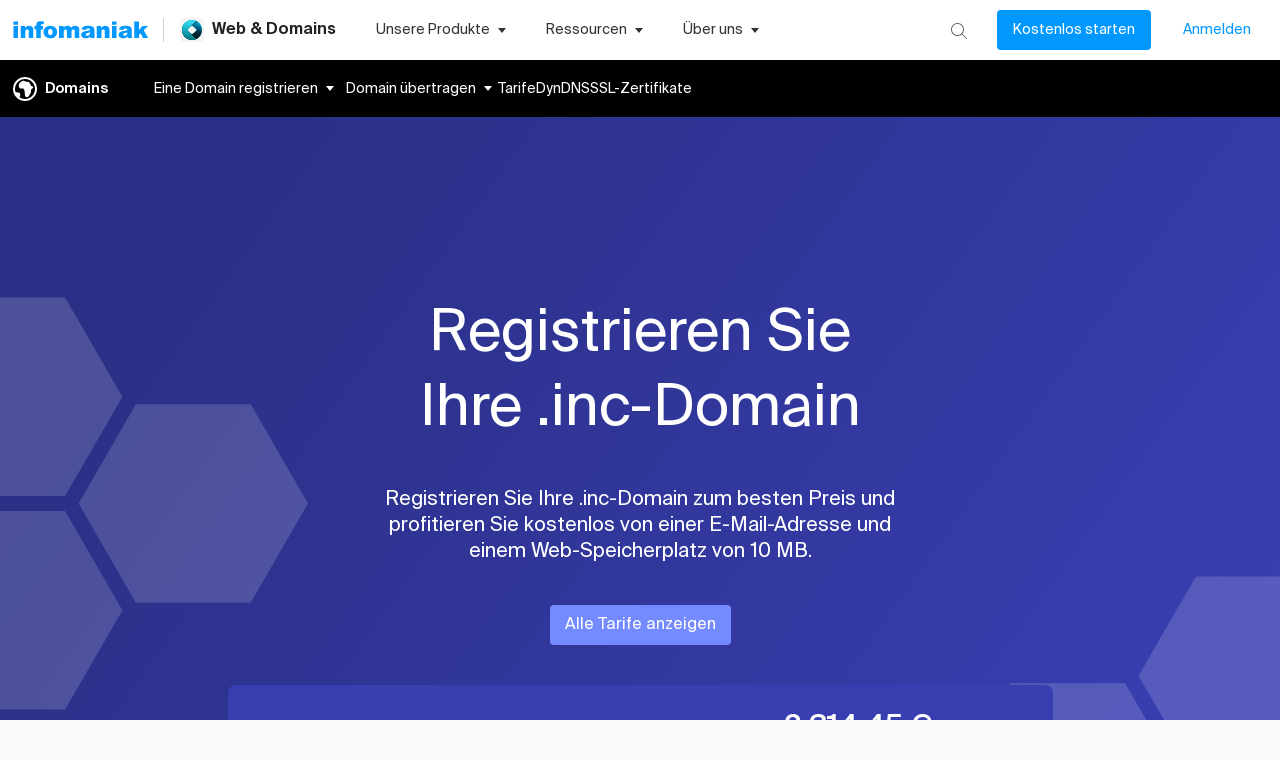

--- FILE ---
content_type: application/javascript
request_url: https://www.infomaniak.com/g/183e898c26d47343f68e3d5021b076f00080e211-c290d05106099bd6fdde.js
body_size: 10338
content:
"use strict";(self.__LOADABLE_LOADED_CHUNKS__=self.__LOADABLE_LOADED_CHUNKS__||[]).push([[93403],{1055:function(e,n,r){var t=r(2445);n.A=e=>(0,t.Y)("svg",{width:25,height:25,viewBox:"0 0 25 25",fill:"none",...e,children:(0,t.Y)("path",{fillRule:"evenodd",clipRule:"evenodd",d:"M25 12.5C25 5.596 19.404 0 12.5 0S0 5.596 0 12.5 5.596 25 12.5 25 25 19.404 25 12.5zm-22.917 0c0-5.753 4.664-10.417 10.417-10.417S22.917 6.747 22.917 12.5 18.253 22.917 12.5 22.917c-1.793 0-3.48-.453-4.953-1.251-1.09-.918.025-2.783.025-2.783s.148-2.79-2.292-2.79c-1.96 0-2.682-.774-2.891-1.078a10.44 10.44 0 01-.306-2.515zm13.548-7.562c.167.022.346.073.536.154 0 0 .665.373.933.702.284.35.56 1.05.82 1.708.228.577.444 1.123.642 1.375.314.401.821.568 1.252.71.28.093.528.175.669.303.384.35.5.708.5.708l.017.132a.716.716 0 01-.133.435 3.776 3.776 0 01-.285.37 4.67 4.67 0 01-.394.38 136.407 136.407 0 01-.872.756c-.114.096-.232.199-.354.309a.644.644 0 00-.222.397c-.02.147-.01.382.028.706.03.213.051.449.063.706.011.258-.012.531-.069.822-.057.29-.169.601-.336.932a4.8 4.8 0 01-.742 1.037c-.06.066-.121.171-.182.315-.061.143-.122.292-.183.446-.106.258-.23.54-.37.844-.141.306-.333.59-.577.855a2.993 2.993 0 01-1.072.717c-.41.162-.871.243-1.38.243a1.1 1.1 0 01-.531-.132 1.173 1.173 0 01-.416-.386 1.695 1.695 0 01-.217-.392 3.51 3.51 0 01-.16-.524 9.82 9.82 0 01-.182-1.12 50.244 50.244 0 01-.126-1.307l-.068-.85a22.19 22.19 0 00-.086-.86 13.922 13.922 0 00-.126-.838 8.34 8.34 0 00-.176-.773c-.13-.492-.29-.879-.48-1.158-.19-.28-.414-.46-.673-.54a2.919 2.919 0 00-.878-.132c-.13-.001-.255.005-.377.016a12.21 12.21 0 00-.365.038 6.411 6.411 0 01-.696.044l-.27-.014a1.85 1.85 0 01-.916-.35c-.327-.242-.608-.629-.844-1.158a3.627 3.627 0 01-.331-1.44 4.55 4.55 0 01.228-1.55 4.874 4.874 0 011.997-2.592c.54-.346 1.023-.596 1.448-.75A3.58 3.58 0 0110.896 4c.32 0 .647.048.981.143.335.096.715.254 1.141.475.274.14.517.228.73.265a3.39 3.39 0 00.782.05 4.15 4.15 0 01.21-.006 4.908 4.908 0 01.446-.022c.13 0 .277.01.445.033z",fill:e.fill?e.fill:"#FFF"})})},2580:function(e,n,r){r.d(n,{o:function(){return D},A:function(){return $}});var t=r(73583),a=r(81695),i=r(26530),o=r(48374),l=r(57565),s=r(87564),c=r(85757),d=r(18987),u=r(96540),m=r(5471),p=r(19703),h="ExtSlider-module--bigPrice--e2c46",g="ExtSlider-module--boxSlider--92a06",f="ExtSlider-module--freePrice--c7faf",y="ExtSlider-module--marginTop--1d264",v="ExtSlider-module--oldPrice--71035",b="ExtSlider-module--shimmer--22cb8",S="ExtSlider-module--shimmerSecond--66f90",Y=r(63618),x=r(81684),A=r(2445);var $=e=>{let{sliderRef:n,query:r,slideWidth:d,filter:S,transfer:$}=e;const{isTTC:D}=(0,i.A)(),N=(0,c.tz)(),k=(0,Y.J)(),{data:_,loading:T,error:C}=(0,t.IT)(r,{variables:{country:k}}),{data:w,loadingStore:P,errorStore:F}=(0,t.IT)(s.ET,{variables:{country:k,ext:"store"}}),{data:R,loadingOnline:I,errorOnline:L}=(0,t.IT)(s.ET,{variables:{country:k,ext:"online"}});let M,E,O,U,B,G,z,W,j,H,q;return void 0===w||F||P||(q=Object.keys(w.prices.data.aSellPricesDiscounted)[0],G=w.prices.data.aSellPricesDiscounted[q],j=D?"InclTax":"ExclTax",z=w.prices.data.aSellPrices[q],$?(W=parseFloat(z[`fTransfer${j}`]||z.fTransfer),H=parseFloat(G[`fTransfer${j}`]||z.fTransfer)):(W=parseFloat(z[`fSellPrice${j}`]||z.fSellPrice),H=parseFloat(G[`fUnit${j}`]||G.fSellPrice))),!R||L||I||(q=Object.keys(R.prices.data.aSellPricesDiscounted)[0],M=R.prices.data.aSellPricesDiscounted[q],E=D?"InclTax":"ExclTax",U=R.prices.data.aSellPrices[q],$?(B=parseFloat(U[`fTransfer${E}`]||U.fTransfer),O=parseFloat(M[`fTransfer${j}`]||M.fTransfer)):(B=parseFloat(U[`fSellPrice${E}`]||U.fSellPrice),O=parseFloat(M[`fUnit${E}`]||M.fSellPrice))),(0,A.Y)(s.UG,{lang:N.locale,callback:e=>(0,A.Y)(A.FK,{children:T||C||F||P||L||I||void 0===R||void 0===w?(0,A.Y)(o.cn,{slideWidth:d,parentRef:n,children:e[0].tlds&&e[0].tlds.map(((e,n)=>(0,A.FD)("div",{style:{minWidth:`${d}px`},className:g,children:[(0,A.Y)("div",{className:"ExtSlider-module--hiddenMd--24bc8",children:(0,A.Y)(m.an,{ext:e.tld_name,variant:"h3",color:"textPrimary",underline:"none",gutterBottom:!0,children:`.${e.tld_name}`})}),(0,A.Y)("div",{className:b,children:(0,A.Y)(l.A,{})}),(0,A.Y)("div",{className:b,children:(0,A.Y)(l.A,{})}),(0,A.Y)("div",{className:b,children:(0,A.Y)(l.A,{})})]},n)))}):(0,A.FD)(o.cn,{slideWidth:d,parentRef:n,notGeneric:!0,children:[!F&&!P&&(0,A.FD)("div",{style:{minWidth:`${d}px`},className:g,children:[(0,A.Y)(m.an,{ext:w.prices.data.sTld,variant:"h3",color:"textPrimary",underline:"none",gutterBottom:!0,children:`.${w.prices.data.sTld}`}),!$&&(0,A.Y)(p.a,{base:W,discounted:H}),(0,A.Y)("div",{className:y,children:0===H?(0,A.Y)(x.A,{variant:"h4",className:`${f} color-text-primary`,children:(0,A.Y)(c.sA,{id:"Gratuit"})}):(0,A.Y)("div",{className:h,children:(0,A.Y)(a.fy,{useCustomCurrency:q,price:H,amountDisplay:"big"})})}),!$&&(0,A.Y)(x.A,{className:v,children:(0,A.Y)(a.fy,{useCustomCurrency:q,price:W,amountDisplay:"normal",crossed:"#666"})})]}),!L&&!I&&(0,A.FD)("div",{style:{minWidth:`${d}px`},className:g,children:[(0,A.Y)(m.an,{ext:R.prices.data.sTld,variant:"h3",color:"textPrimary",underline:"none",gutterBottom:!0,children:`.${R.prices.data.sTld}`}),!$&&(0,A.Y)(p.a,{base:B,discounted:O}),(0,A.Y)("div",{className:y,children:0===O?(0,A.Y)(x.A,{variant:"h4",className:`${f} color-text-primary`,children:(0,A.Y)(c.sA,{id:"Gratuit"})}):(0,A.Y)("div",{className:h,children:(0,A.Y)(a.fy,{useCustomCurrency:q,price:O,amountDisplay:"big"})})}),!$&&(0,A.Y)(x.A,{className:v,children:(0,A.Y)(a.fy,{useCustomCurrency:q,price:B,amountDisplay:"normal",crossed:"#666"})})]}),_.top.data.map(((e,n)=>{let r,t;const i=Object.keys(e.aSellPrices)[0],o=e.aSellPrices[i],l=D?"InclTax":"ExclTax",s=e.aSellPricesDiscounted[i];return $?(r=parseFloat(o[`fTransfer${l}`]||o.fTransfer),t=parseFloat(s[`fTransfer${l}`]||s.fTransfer)):(r=parseFloat(o[`fSellPrice${l}`]||o.fSellPrice),t=parseFloat(s[`fUnit${l}`]||s.fSellPrice)),(0,A.Y)(u.Fragment,{children:S?(0,A.Y)(A.FK,{children:"com"===e.sTld||"info"===e.sTld||"net"===e.sTld||"org"===e.sTld?(0,A.FD)("div",{style:{minWidth:`${d}px`},className:g,children:[(0,A.Y)(m.an,{ext:e.sTld,variant:"h3",color:"textPrimary",underline:"none",gutterBottom:!0,children:`.${e.sTld}`}),!$&&(0,A.Y)(p.a,{base:r,discounted:t}),(0,A.Y)("div",{className:y,children:0===t?(0,A.Y)(x.A,{variant:"h4",className:`${f} color-text-primary`,children:(0,A.Y)(c.sA,{id:"Gratuit"})}):(0,A.Y)("div",{className:h,children:(0,A.Y)(a.fy,{useCustomCurrency:i,price:t,amountDisplay:"big"})})}),(0,A.Y)(x.A,{className:v,children:(0,A.Y)(a.fy,{useCustomCurrency:i,price:r,amountDisplay:"normal",crossed:"#666"})})]}):null}):(0,A.FD)("div",{style:{minWidth:`${d}px`},className:g,children:[(0,A.Y)(m.an,{ext:e.sTld,variant:"h3",color:"textPrimary",underline:"none",gutterBottom:!0,children:`.${e.sTld}`}),!$&&(0,A.Y)(p.a,{base:r,discounted:t}),(0,A.Y)("div",{className:y,children:0===t?(0,A.Y)(x.A,{variant:"h4",className:`${f} color-text-primary`,children:(0,A.Y)(c.sA,{id:"Gratuit"})}):(0,A.Y)("div",{className:h,children:(0,A.Y)(a.fy,{useCustomCurrency:i,price:t,amountDisplay:"big"})})}),t!==r&&(0,A.Y)(x.A,{className:v,children:(0,A.Y)(a.fy,{useCustomCurrency:i,price:r,amountDisplay:"normal",crossed:"#666"})})]})},n)}))]})})})};const D=e=>{let{sliderRef:n,query:r,slideWidth:s}=e;const{isTTC:c}=(0,i.A)(),{data:u,loading:h,error:f}=(0,t.IT)(r,{variables:{country:d.A.get("STATIC_COUNTRY")}}),v=[];return void 0===u||h||f||u.top.data.forEach((e=>{"com"!==e.sTld&&"info"!==e.sTld&&"net"!==e.sTld&&"org"!==e.sTld||v.push(e)})),(0,A.Y)(A.FK,{children:h||f?(0,A.FD)("div",{className:"flex",children:[(0,A.Y)("div",{className:S,children:(0,A.Y)(l.A,{})}),(0,A.Y)("div",{className:S,children:(0,A.Y)(l.A,{})}),(0,A.Y)("div",{className:S,children:(0,A.Y)(l.A,{})}),(0,A.Y)("div",{className:S,children:(0,A.Y)(l.A,{})}),(0,A.Y)("div",{className:"ExtSlider-module--shimmerNoMargin--36a4f",children:(0,A.Y)(l.A,{})})]}):(0,A.Y)(o.cn,{slideWidth:s,parentRef:n,children:v.map(((e,n)=>{const r=Object.keys(e.aSellPrices)[0],t=e.aSellPrices[r],i=c?"InclTax":"ExclTax",o=e.aSellPricesDiscounted[r],l=parseFloat(t[`fSellPrice${i}`]||t.fSellPrice),d=parseFloat(o[`fUnit${i}`]||o.fSellPrice);return(0,A.FD)("div",{style:{minWidth:`${s}px`},className:g,children:[(0,A.FD)(m.an,{ext:e.sTld,variant:"h3",color:"textPrimary",className:"weight-500",underline:"none",gutterBottom:!0,children:[".",e.sTld]}),(0,A.Y)(p.a,{base:l,discounted:d}),(0,A.Y)("div",{className:y,children:(0,A.Y)(a.fy,{useCustomCurrency:r,price:d,amountDisplay:"big"})}),(0,A.Y)(x.A,{className:"ExtSlider-module--oldPriceSecond--27cf8",children:(0,A.Y)(a.fy,{useCustomCurrency:r,price:l,amountDisplay:"normal",crossed:"#E14141"})})]},n)}))})})}},5471:function(e,n,r){r.d(n,{Xb:function(){return p},an:function(){return g},dO:function(){return h}});var t=r(85757),a=r(72713),i=r(72507),o=r.n(i),l=r(69067),s=r(86990),c=r(14073),d=r(15001),u=r(28221),m=r(2445);const p=e=>{let{alt:n,...r}=e;const i={color:{color:(0,u.u)().palette.text.link},colorAlt:{color:"white"},link:{"&:hover":{textDecoration:"none"}}};return(0,m.Y)(a.Ay,{to:"/domain/all-domain",...r,variant:"body2",css:[n?i.colorAlt:i.color,""],className:`weight-500 ${r.className}`,children:(0,m.Y)(t.sA,{id:"Voir toutes les extensions"})})},h=()=>(0,m.Y)(l.A,{align:"center","data-sal":"slide-up","data-sal-delay":"450","data-sal-duration":"150","data-sal-easing":"ease",children:(0,m.Y)(a.Ay,{to:"/domain/all-domain",children:(0,m.Y)(s.A,{color:"primary",variant:"contained",style:{padding:"10px 15px"},children:(0,m.Y)(c.A,{variant:"body2",children:(0,m.Y)(t.sA,{id:"Consulter la liste des extensions generiques"})})})})}),g=e=>{let{ext:n,children:r,...a}=e;const i={color:{color:(0,u.u)().palette.text.link},colorAlt:{color:"white"},link:{"&:hover":{textDecoration:"none"}}};let l=n;"co.uk"===n&&(l="co-uk");const{locale:s}=(0,t.tz)();return(0,m.Y)(d.A,{style:{pointerEvents:"visible"},css:i.link,href:`/${s}${o()[s]["/domain/tarifs/"]}${l}`,...a,children:r})}},15001:function(e,n,r){r.d(n,{A:function(){return D}});var t=r(98587),a=r(58168),i=r(96540),o=r(34164),l=r(75659),s=r(28466),c=r(11848),d=r(25669),u=r(68851),m=r(96852),p=r(14073),h=r(38413),g=r(31609);function f(e){return(0,g.Ay)("MuiLink",e)}var y=(0,h.A)("MuiLink",["root","underlineNone","underlineHover","underlineAlways","button","focusVisible"]),v=r(86481),b=r(771);const S={primary:"primary.main",textPrimary:"text.primary",secondary:"secondary.main",textSecondary:"text.secondary",error:"error.main"};var Y=({theme:e,ownerState:n})=>{const r=(e=>S[e]||e)(n.color),t=(0,v.Yn)(e,`palette.${r}`,!1)||n.color,a=(0,v.Yn)(e,`palette.${r}Channel`);return"vars"in e&&a?`rgba(${a} / 0.4)`:(0,b.X4)(t,.4)},x=r(74848);const A=["className","color","component","onBlur","onFocus","TypographyClasses","underline","variant","sx"],$=(0,c.Ay)(p.A,{name:"MuiLink",slot:"Root",overridesResolver:(e,n)=>{const{ownerState:r}=e;return[n.root,n[`underline${(0,s.A)(r.underline)}`],"button"===r.component&&n.button]}})((({theme:e,ownerState:n})=>(0,a.A)({},"none"===n.underline&&{textDecoration:"none"},"hover"===n.underline&&{textDecoration:"none","&:hover":{textDecoration:"underline"}},"always"===n.underline&&(0,a.A)({textDecoration:"underline"},"inherit"!==n.color&&{textDecorationColor:Y({theme:e,ownerState:n})},{"&:hover":{textDecorationColor:"inherit"}}),"button"===n.component&&{position:"relative",WebkitTapHighlightColor:"transparent",backgroundColor:"transparent",outline:0,border:0,margin:0,borderRadius:0,padding:0,cursor:"pointer",userSelect:"none",verticalAlign:"middle",MozAppearance:"none",WebkitAppearance:"none","&::-moz-focus-inner":{borderStyle:"none"},[`&.${y.focusVisible}`]:{outline:"auto"}})));var D=i.forwardRef((function(e,n){const r=(0,d.b)({props:e,name:"MuiLink"}),{className:c,color:p="primary",component:h="a",onBlur:g,onFocus:y,TypographyClasses:v,underline:b="always",variant:Y="inherit",sx:D}=r,N=(0,t.A)(r,A),{isFocusVisibleRef:k,onBlur:_,onFocus:T,ref:C}=(0,u.A)(),[w,P]=i.useState(!1),F=(0,m.A)(n,C),R=(0,a.A)({},r,{color:p,component:h,focusVisible:w,underline:b,variant:Y}),I=(e=>{const{classes:n,component:r,focusVisible:t,underline:a}=e,i={root:["root",`underline${(0,s.A)(a)}`,"button"===r&&"button",t&&"focusVisible"]};return(0,l.A)(i,f,n)})(R);return(0,x.jsx)($,(0,a.A)({color:p,className:(0,o.A)(I.root,c),classes:v,component:h,onBlur:e=>{_(e),!1===k.current&&P(!1),g&&g(e)},onFocus:e=>{T(e),!0===k.current&&P(!0),y&&y(e)},ref:F,ownerState:R,variant:Y,sx:[...Object.keys(S).includes(p)?[]:[{color:p}],...Array.isArray(D)?D:[D]]},N))}))},15327:function(e,n,r){var t;r.d(n,{A:function(){return u}});var a=r(96540),i=r(21529),o=r(37340),l=r(53951);function s(e,n,r,t,o){const[l,s]=a.useState((()=>o&&r?r(e).matches:t?t(e).matches:n));return(0,i.A)((()=>{let n=!0;if(!r)return;const t=r(e),a=()=>{n&&s(t.matches)};return a(),t.addListener(a),()=>{n=!1,t.removeListener(a)}}),[e,r]),l}const c=(t||(t=r.t(a,2))).useSyncExternalStore;function d(e,n,r,t,i){const o=a.useCallback((()=>n),[n]),l=a.useMemo((()=>{if(i&&r)return()=>r(e).matches;if(null!==t){const{matches:n}=t(e);return()=>n}return o}),[o,e,t,i,r]),[s,d]=a.useMemo((()=>{if(null===r)return[o,()=>()=>{}];const n=r(e);return[()=>n.matches,e=>(n.addListener(e),()=>{n.removeListener(e)})]}),[o,r,e]);return c(d,s,l)}function u(e,n={}){const r=(0,l.A)(),t="undefined"!=typeof window&&void 0!==window.matchMedia,{defaultMatches:a=!1,matchMedia:i=(t?window.matchMedia:null),ssrMatchMedia:u=null,noSsr:m=!1}=(0,o.A)({name:"MuiUseMediaQuery",props:n,theme:r});let p="function"==typeof e?e(r):e;p=p.replace(/^@media( ?)/m,"");return(void 0!==c?d:s)(p,a,i,u,m)}},16294:function(e,n,r){r.d(n,{AS:function(){return a},GQ:function(){return i},fN:function(){return t},qd:function(){return o}});var t="domain-module--footerBg--bf851",a="domain-module--footerBtn--c9268",i="domain-module--headerSubtitle--b326a",o="domain-module--headerTitle--264a8"},19703:function(e,n,r){r.d(n,{a:function(){return c}});var t=r(60718),a=r(33496),i=r(69067),o=r(14073),l=r(2445);const s=e=>({free:{backgroundColor:e.palette.tag.green,padding:"7px 12px",borderRadius:100},top:{backgroundColor:e.palette.tag.top,padding:"2px 19px",borderRadius:100,display:"inline-flex",alignItems:"center",margin:"0 auto",color:"white"},promo:{backgroundColor:e.palette.tag.promo,padding:"2px 19px",borderRadius:100,display:"inline-flex",alignItems:"center",margin:"0 auto",color:"white"}}),c=e=>{let{base:n,discounted:r}=e;const c=(0,t.A)(s),d=(0,a.g)(parseFloat(n),parseFloat(r));return d<=0?(0,l.Y)(i.A,{width:"50px",height:"22px"}):d<50?(0,l.Y)("span",{className:c.top,children:(0,l.FD)(o.A,{variant:"caption",color:"inherit",className:"weight-500",children:["-",d,"%"]})}):(0,l.Y)("span",{className:c.promo,children:(0,l.FD)(o.A,{variant:"caption",color:"inherit",className:"weight-500",children:["-",d,"%"]})})}},24279:function(e,n,r){r.d(n,{X4:function(){return s},a:function(){return d},e$:function(){return c}});var t=r(89453),a=r(90725);function i(e,n=0,r=1){return(0,a.A)(e,n,r)}function o(e){if(e.type)return e;if("#"===e.charAt(0))return o(function(e){e=e.slice(1);const n=new RegExp(`.{1,${e.length>=6?2:1}}`,"g");let r=e.match(n);return r&&1===r[0].length&&(r=r.map((e=>e+e))),r?`rgb${4===r.length?"a":""}(${r.map(((e,n)=>n<3?parseInt(e,16):Math.round(parseInt(e,16)/255*1e3)/1e3)).join(", ")})`:""}(e));const n=e.indexOf("("),r=e.substring(0,n);if(-1===["rgb","rgba","hsl","hsla","color"].indexOf(r))throw new Error((0,t.A)(9,e));let a,i=e.substring(n+1,e.length-1);if("color"===r){if(i=i.split(" "),a=i.shift(),4===i.length&&"/"===i[3].charAt(0)&&(i[3]=i[3].slice(1)),-1===["srgb","display-p3","a98-rgb","prophoto-rgb","rec-2020"].indexOf(a))throw new Error((0,t.A)(10,a))}else i=i.split(",");return i=i.map((e=>parseFloat(e))),{type:r,values:i,colorSpace:a}}function l(e){const{type:n,colorSpace:r}=e;let{values:t}=e;return-1!==n.indexOf("rgb")?t=t.map(((e,n)=>n<3?parseInt(e,10):e)):-1!==n.indexOf("hsl")&&(t[1]=`${t[1]}%`,t[2]=`${t[2]}%`),t=-1!==n.indexOf("color")?`${r} ${t.join(" ")}`:`${t.join(", ")}`,`${n}(${t})`}function s(e,n){return e=o(e),n=i(n),"rgb"!==e.type&&"hsl"!==e.type||(e.type+="a"),"color"===e.type?e.values[3]=`/${n}`:e.values[3]=n,l(e)}function c(e,n){if(e=o(e),n=i(n),-1!==e.type.indexOf("hsl"))e.values[2]*=1-n;else if(-1!==e.type.indexOf("rgb")||-1!==e.type.indexOf("color"))for(let r=0;r<3;r+=1)e.values[r]*=1-n;return l(e)}function d(e,n){if(e=o(e),n=i(n),-1!==e.type.indexOf("hsl"))e.values[2]+=(100-e.values[2])*n;else if(-1!==e.type.indexOf("rgb"))for(let r=0;r<3;r+=1)e.values[r]+=(255-e.values[r])*n;else if(-1!==e.type.indexOf("color"))for(let r=0;r<3;r+=1)e.values[r]+=(1-e.values[r])*n;return l(e)}},25239:function(e,n,r){r.d(n,{A:function(){return x}});var t=r(98587),a=r(58168),i=r(96540),o=r(34164),l=r(75659),s=r(28466),c=r(14073),d=r(33800),u=r(79716),m=r(11848),p=r(38413),h=r(31609);function g(e){return(0,h.Ay)("MuiInputAdornment",e)}var f,y=(0,p.A)("MuiInputAdornment",["root","filled","standard","outlined","positionStart","positionEnd","disablePointerEvents","hiddenLabel","sizeSmall"]),v=r(25669),b=r(74848);const S=["children","className","component","disablePointerEvents","disableTypography","position","variant"],Y=(0,m.Ay)("div",{name:"MuiInputAdornment",slot:"Root",overridesResolver:(e,n)=>{const{ownerState:r}=e;return[n.root,n[`position${(0,s.A)(r.position)}`],!0===r.disablePointerEvents&&n.disablePointerEvents,n[r.variant]]}})((({theme:e,ownerState:n})=>(0,a.A)({display:"flex",height:"0.01em",maxHeight:"2em",alignItems:"center",whiteSpace:"nowrap",color:(e.vars||e).palette.action.active},"filled"===n.variant&&{[`&.${y.positionStart}&:not(.${y.hiddenLabel})`]:{marginTop:16}},"start"===n.position&&{marginRight:8},"end"===n.position&&{marginLeft:8},!0===n.disablePointerEvents&&{pointerEvents:"none"})));var x=i.forwardRef((function(e,n){const r=(0,v.b)({props:e,name:"MuiInputAdornment"}),{children:m,className:p,component:h="div",disablePointerEvents:y=!1,disableTypography:x=!1,position:A,variant:$}=r,D=(0,t.A)(r,S),N=(0,u.A)()||{};let k=$;$&&N.variant,N&&!k&&(k=N.variant);const _=(0,a.A)({},r,{hiddenLabel:N.hiddenLabel,size:N.size,disablePointerEvents:y,position:A,variant:k}),T=(e=>{const{classes:n,disablePointerEvents:r,hiddenLabel:t,position:a,size:i,variant:o}=e,c={root:["root",r&&"disablePointerEvents",a&&`position${(0,s.A)(a)}`,o,t&&"hiddenLabel",i&&`size${(0,s.A)(i)}`]};return(0,l.A)(c,g,n)})(_);return(0,b.jsx)(d.A.Provider,{value:null,children:(0,b.jsx)(Y,(0,a.A)({as:h,ownerState:_,className:(0,o.A)(T.root,p),ref:n},D,{children:"string"!=typeof m||x?(0,b.jsxs)(i.Fragment,{children:["start"===A?f||(f=(0,b.jsx)("span",{className:"notranslate",children:"​"})):null,m]}):(0,b.jsx)(c.A,{color:"text.secondary",children:m})}))})}))},33496:function(e,n,r){function t(e,n){const r=parseFloat(e),t=100*(r-parseFloat(n))/r;return Math.round(t)}function a(e,n){const r=parseFloat(e);let t;const a=100*(1-parseFloat(n)/r);return t=Math.abs(a-Math.floor(a))<.01?Math.floor(a):Math.ceil(a),t}r.d(n,{g:function(){return a},t:function(){return t}})},37340:function(e,n,r){r.d(n,{A:function(){return a}});var t=r(47379);function a(e){const{theme:n,name:r,props:a}=e;return n&&n.components&&n.components[r]&&n.components[r].defaultProps?(0,t.A)(n.components[r].defaultProps,a):a}},41372:function(e,n,r){r.d(n,{WR:function(){return y},tX:function(){return A},o8:function(){return D},cG:function(){return S},ue:function(){return $},zU:function(){return f},o2:function(){return v},og:function(){return Y},vZ:function(){return g},cK:function(){return x},RP:function(){return c},Ah:function(){return d},Yc:function(){return b},pn:function(){return _}});var t=r(64810),a="SharedShapes-module--planetStar--39df8",i="SharedShapes-module--starMd--5a1d4",o="SharedShapes-module--starSm--4c88e",l=r(2445);function s(e){return n=>{const r=(0,t.GR)("756543533");return(0,l.Y)(e,{...n,imageData:r})}}const c=s((e=>(0,l.Y)("img",{src:e.imageData.shape1.publicURL,alt:"shape background",width:"415px",height:"445px"}))),d=s((e=>(0,l.Y)("img",{src:e.imageData.shapeVertical.publicURL,alt:"shape background",width:"160px",height:"455px"}))),u=s((e=>(0,l.Y)("img",{src:e.imageData.planetYellow.publicURL,alt:"shape background",width:"125px",height:"125px"}))),m=s((e=>(0,l.Y)("img",{src:e.imageData.planetGreen.publicURL,alt:"shape background",width:"110px",height:"110px"}))),p=s((e=>(0,l.Y)("img",{src:e.imageData.planetGreenSm.publicURL,alt:"shape background",width:"50px",height:"40px"}))),h=s((e=>(0,l.Y)("img",{src:e.imageData.planetBlue.publicURL,alt:"shape background",width:"210px",height:"165px"}))),g=s((e=>(0,l.Y)("img",{src:e.imageData.polygonSingle.publicURL,alt:"shape background",width:"32px",height:"37px"}))),f=s((e=>(0,l.Y)("img",{src:e.imageData.groupPolygonShape.publicURL,alt:"shape background",width:"260px",height:"460px"}))),y=s((e=>(0,l.Y)("img",{src:e.imageData.bigGroupPolygon.publicURL,alt:"shape background",width:"260px",height:"545px"}))),v=s((e=>(0,l.Y)("img",{src:e.imageData.mountainPolygons.publicURL,alt:"shape background",height:"420px",width:"345px"}))),b=s((e=>(0,l.Y)("img",{src:e.imageData.smallTriplePolygon.publicURL,alt:"shape background",width:"95px",height:"100px"}))),S=s((e=>(0,l.Y)("img",{src:e.imageData.cornerPolygon.publicURL,alt:"shape background"}))),Y=s((e=>(0,l.Y)("img",{src:e.imageData.polygonExtension.publicURL,alt:"shape background"}))),x=s((e=>(0,l.Y)("img",{src:e.imageData.shapeGraph.publicURL,alt:"shape background"}))),A=s((e=>(0,l.Y)("img",{src:e.imageData.cardSection.publicURL,alt:"shape background"}))),$=s((e=>(0,l.Y)("img",{src:e.imageData.domainTaken.publicURL,alt:"shape background"}))),D=s((e=>(0,l.Y)("img",{src:e.imageData.caseShape.publicURL,alt:"shape background"}))),N=s((e=>(0,l.Y)("img",{src:e.imageData.star.publicURL,alt:"shape background",className:e.small?o:e.medium?i:"SharedShapes-module--starLg--9318a"}))),k=s((e=>(0,l.FD)("div",{className:"SharedShapes-module--starWrapper--c15d6",children:[(0,l.Y)("img",{src:e.imageData.star.publicURL,alt:"shape background",className:"SharedShapes-module--starWrapperFirst--753bd"}),(0,l.Y)("img",{src:e.imageData.star.publicURL,alt:"shape background",className:`${i} SharedShapes-module--starWrapperSecond--d071b`}),(0,l.Y)("img",{src:e.imageData.star.publicURL,alt:"shape background",className:`${o} SharedShapes-module--starWrapperLast--5fad3`})]}))),_=()=>(0,l.FD)(l.FK,{children:[(0,l.Y)("div",{className:"SharedShapes-module--planetYellow--247e0",children:(0,l.Y)(u,{})}),(0,l.Y)("div",{className:"SharedShapes-module--planetGreen--6d5a8",children:(0,l.Y)(m,{})}),(0,l.Y)("div",{className:"SharedShapes-module--planetGreenSm--67a9d",children:(0,l.Y)(p,{})}),(0,l.Y)("div",{className:"SharedShapes-module--planetBlue--56b91",children:(0,l.Y)(h,{})}),(0,l.Y)("div",{className:a,children:(0,l.Y)(k,{})}),(0,l.Y)("div",{className:a,children:(0,l.Y)(k,{})}),(0,l.Y)("div",{className:"SharedShapes-module--planetStarSmall--ffa2c",children:(0,l.Y)(N,{small:!0})}),(0,l.Y)("div",{className:"SharedShapes-module--planetStarSecond--2c1ef",children:(0,l.Y)(N,{small:!0})}),(0,l.Y)("div",{className:"SharedShapes-module--planetStarThird--364a6",children:(0,l.Y)(N,{small:!0})}),(0,l.Y)("div",{className:"SharedShapes-module--planetStarFour--95d23",children:(0,l.Y)(N,{small:!0})}),(0,l.Y)("div",{className:"SharedShapes-module--planetStarMedium--941a5",children:(0,l.Y)(N,{medium:!0})}),(0,l.Y)("div",{className:"SharedShapes-module--planetStarFive--9819c",children:(0,l.Y)(N,{small:!0})})]})},41648:function(e,n,r){r.d(n,{Ts:function(){return o}});var t=r(96540),a=r(2445);const i=(0,t.createContext)(),o=e=>{let{children:n}=e;const{0:r,1:o}=(0,t.useState)(!0);try{(0,t.useEffect)((()=>{"true"===localStorage.getItem("isCtaHidden")?o(!1):o(!0)}),[])}catch(l){console.warn("Cookies blocked error",l)}return(0,a.Y)(i.Provider,{value:{isCtaVisible:r,handleCtaVisible:()=>{try{localStorage.setItem("isCtaHidden",!0)}catch(l){console.warn("Cookies blocked error",l)}o(!1)}},children:n})};i.Consumer},57565:function(e,n,r){var t=r(24279),a=r(17437),i=r(28221),o=r(2445);const l=a.i7`
  0% {
    transform: translateX(-250%);
  }
  100% {
    transform: translateX(250%);
  }
`;n.A=e=>{let{variant:n="light"}=e;const r=(0,i.u)(),a={content:{height:"100%",width:"100%",borderRadius:"5px",display:"inline-block",overflow:"hidden"},shimmer:{height:"100%",width:"100%",borderRadius:"5px",display:"block",position:"relative",animation:`${l} 1s linear infinite`,animationFillMode:"forwards"},light:{background:r.palette.shimmer.light,backgroundImage:`linear-gradient(to right, ${r.palette.shimmer.light} 0%, ${(0,t.e$)(r.palette.shimmer.light,.2)} 20%, ${r.palette.shimmer.light} 40%, ${r.palette.shimmer.light} 100%)`,backgroundRepeat:"no-repeat",backgroundSize:"400% 400%"},dark:{background:r.palette.shimmer.dark,backgroundImage:`linear-gradient(to right, ${r.palette.shimmer.dark} 0%, ${(0,t.e$)(r.palette.shimmer.dark,.2)} 20%, ${r.palette.shimmer.dark} 40%, ${r.palette.shimmer.dark} 100%)`,backgroundRepeat:"no-repeat",backgroundSize:"400% 400%"}};return(0,o.Y)("span",{css:a.content,children:(0,o.Y)("span",{css:[a[n],a.shimmer,""]})})}},63618:function(e,n,r){r.d(n,{J:function(){return a}});var t=r(18987);function a(){return t.A.get("STATIC_COUNTRY")||"CH"}},66626:function(e,n,r){r.d(n,{A:function(){return y}});var t=r(85757),a=r(97284),i=r(96540),o=r(844),l=r(15327),s=r(25239),c=r(86990),d=r(86295),u=r(35183),m=r(2792),p="DomainSearchInput-module--containerInputContainerBoxInputDomainPrefix--cae9e",h=r(81684),g=r(2445);const f=(0,d.A)((e=>(0,g.Y)(o.A,{...e})))((e=>{let{theme:n}=e;return{minWidth:"100%","& .MuiOutlinedInput-notchedOutline":{border:"none"}}}));var y=e=>{let{button:n,handleCustomSubmit:r,handleCustomInput:o,customDomain:d="",extensions:y,error:v}=e;const b=(0,t.tz)(),S=(0,l.A)("(max-width: 450px)"),{0:Y,1:x}=(0,i.useState)(d),{0:A,1:$}=(0,i.useState)(v);(0,i.useEffect)((()=>{$(v)}),[v]);const D=e=>{e.preventDefault(),""===Y||!Y.includes(".")&&($(b.formatMessage({id:"Le nom de domaine que vous avez saisi n’est pas valide."})),1)||(r?r(e,Y):window.location=""!==Y?`${u.A.SHOP_URL}/order2/domain?lang=${b.locale}&domain_name=${Y}`:`${u.A.SHOP_URL}/order2/domain?lang=${b.locale}`)};return(0,g.FD)(m.A,{customContainerClasses:"DomainSearchInput-module--container--0dfee",children:[(0,g.FD)("form",{className:`DomainSearchInput-module--containerInputContainer--e77a0 ${A&&"DomainSearchInput-module--containerInputContainerError--4c442"}`,onSubmit:e=>D(e),children:[(0,g.Y)("div",{className:"DomainSearchInput-module--containerInputContainerBoxInput--02348",children:(0,g.Y)(f,{value:Y,onChange:e=>o?o(e):(x(e.target.value),void $("")),placeholder:b.formatMessage({id:"votre-domaine.{ext}",defaultMessage:"votre-domaine.{ext}"},{ext:y||"com"}),InputProps:{startAdornment:(0,g.Y)(s.A,{position:"start",className:p,children:"www."}),endAdornment:(0,g.Y)(s.A,{position:"end",className:p,children:(0,g.Y)("a",{target:"_blank",rel:"noopener noreferrer",href:`${u.A.SHOP_URL}/order/bulk_transfer_domain?lang=${b.locale}`,className:"DomainSearchInput-module--containerInputContainerBoxInputBulkModeBtn--5f57c",children:S?"Bulk":(0,g.Y)(t.sA,{id:"Mode Bulk"})})})}})}),(0,g.Y)(c.A,{type:"submit",className:`DomainSearchInput-module--containerInputContainerSubmitBtn--7efc0 ${n&&"DomainSearchInput-module--containerInputContainerSubmitBtnDispo--4501e"}`,children:n?(0,g.FD)(g.FK,{children:[(0,g.Y)("div",{className:"DomainSearchInput-module--containerInputContainerSubmitBtnDownHidden--31ec8",children:(0,g.Y)(h.A,{variant:"body1",className:"DomainSearchInput-module--containerInputContainerSubmitBtnText--772df",children:(0,g.Y)(t.sA,{id:"Verifier la disponibilite"})})}),(0,g.Y)("div",{className:"DomainSearchInput-module--containerInputContainerSubmitBtnUpHidden--7d8dc",children:(0,g.Y)(a.A,{color:"#fff"})})]}):(0,g.Y)("div",{className:"DomainSearchInput-module--containerInputContainerSubmitBtnNoButton--96c00",children:(0,g.Y)(a.A,{color:"#fff"})})})]}),A&&(0,g.Y)(h.A,{variant:"caption",className:"DomainSearchInput-module--containerErrorMsg--80f55",children:A})]})}},75564:function(e,n,r){r.d(n,{A:function(){return s}});var t=r(97834),a=r(43326),i=r(41372),o=r(4052),l=r(2445);var s=e=>{let{children:n}=e;return(0,l.FD)(o.w,{className:"HeroShared-module--section--94c4e",children:[(0,l.Y)(t.A,{maxWidth:"lg",style:{position:"relative",zIndex:"15"},children:n}),(0,l.FD)(a.A,{mdDown:!0,children:[(0,l.Y)("div",{className:"HeroShared-module--shapeLeft--f55f0",children:(0,l.Y)(i.RP,{})}),(0,l.Y)("div",{className:"HeroShared-module--shapeRight--6a14c",children:(0,l.Y)(i.RP,{})})]})]})}},87564:function(e,n,r){r.d(n,{$P:function(){return l},DY:function(){return d},ET:function(){return s},Jb:function(){return m},UG:function(){return p},YP:function(){return o},cG:function(){return i},dT:function(){return c},rN:function(){return u}});var t=r(39708),a=r(64810);const i=t.Ay`
  query GetTlds($country: String!) {
    top(country: $country) @rest(type: "Object", path: "/generictld?country={args.country}") {
      data
    }
  }
`,o=t.Ay`
  query GetTlds($country: String!) {
    top(country: $country) @rest(type: "Object", path: "/toptld?country={args.country}") {
      data
    }
  }
`,l=t.Ay`
  query GetTlds($country: String!, $currency: String!) {
    promos(country: $country, currency: $currency)
      @rest(type: "Object", path: "/extensions?country={args.country}&currency={args.currency}") {
      top_tlds_promos
      discounted_tlds
      top_tlds
      popular_tlds
    }
  }
`,s=t.Ay`
  query GetTld($country: String!, $ext: String!) {
    prices(country: $country, ext: $ext)
      @rest(type: "Object", path: "/tldprice?country={args.country}&ext={args.ext}") {
      data
    }
  }
`,c=t.Ay`
  query GetCategories($country: String!, $currency: String!) {
    categories(country: $country, currency: $currency)
      @rest(type: "Categories", path: "/categories?country={args.country}&currency={args.currency}") {
      id
      tlds
    }
  }
`,d=t.Ay`
  query GetTldsByCategories($country: String!, $currency: String!, $cat: String!) {
    tlds(country: $country, currency: $currency, cat: $cat)
      @rest(type: "TldsByCategories", path: "/categories/{args.cat}?country={args.country}&currency={args.currency}") {
      id
      tld_name
      order
      tld_prices {
        unit_prices {
          name
          sell_price
          sell_price_original
          sell_price_ttc
          sell_price_original_ttc
        }
        transfert_prices {
          name
          sell_price
          sell_price_original
          sell_price_ttc
          sell_price_original_ttc
        }
        renew_prices {
          name
          sell_price
          sell_price_original
          sell_price_ttc
          sell_price_original_ttc
        }
        trade_prices {
          name
          sell_price
          sell_price_original
          sell_price_ttc
          sell_price_original_ttc
        }
        restore_prices {
          name
          sell_price
          sell_price_original
          sell_price_ttc
          sell_price_original_ttc
        }
      }
    }
  }
`,u=t.Ay`
  query LoadCategories($lang: String!) {
    names(lang: $lang) @rest(type: "Names", path: "/categories/all?lang={args.lang}") {
      type
      name
      id
    }
  }
`,m=t.Ay`
  mutation Whois($domain: String!, $country: String!, $recaptcha: String!) {
    result(input: { domain: $domain, country: $country, recaptcha: $recaptcha }) @rest(path: "/whois", method: "POST") {
      error
      state
      whois
      tld
      domain_name
      order_link
      prices
    }
  }
`,p=e=>{let{callback:n}=e;return n((0,a.GR)("502122792").allApiDomainsCategories.nodes)}},94466:function(e,n,r){var t=r(33211),a=r(76631),i=r(85757),o=r(41648),l=r(92461),s=r(18987),c=r(16294),d=r(7479),u=r(1055),m=r(35183),p=r(2445);n.A=e=>{let{children:n,location:r,pageContext:h}=e;const g=(0,i.tz)(),f={name:g.formatMessage({id:"Domaines"}),rel:"/domain",productIcon:(0,p.Y)(u.A,{}),pages:[{name:g.formatMessage({id:"Enregistrer un domaine"}),subPages:[{text:g.formatMessage({id:"Enregistrer un domaine"}),gatsbyLink:"/domain"},{text:g.formatMessage({id:"Comment choisir son nom de domaine"}),gatsbyLink:"/domain/choose-domain"},{text:g.formatMessage({id:"Enregistrer plusieurs domaines"}),link:`${m.A.SHOP_URL}/order/bulk_transfer_domain?lang=${g.locale}`,newPage:!0}],dropdownOptions:{simple:!0}},{name:g.formatMessage({id:"Transferer un domaine"}),subPages:[{text:g.formatMessage({id:"Transferer un nom de domaine"}),gatsbyLink:"/domain/transfer"},{text:g.formatMessage({id:"Whois domaine"}),gatsbyLink:"/domain/whois"},{text:g.formatMessage({id:"Transférer plusieurs domaines"}),link:`${m.A.SHOP_URL}/order/bulk_transfer_domain?lang=${g.locale}`,newPage:!0}],dropdownOptions:{simple:!0}},{name:g.formatMessage({id:"Tarifs"}),link:"/domain/all-domain"},{name:g.formatMessage({id:"DynDNS"}),link:"/dyndns"},{name:g.formatMessage({id:"Certificats SSL"}),link:"/ssl"}]};return(0,p.Y)(l.VX,{ttc:!!+s.A.get("STATIC_TAX"),children:(0,p.FD)(o.Ts,{children:[(0,p.Y)(a.A,{pageContext:h}),(0,p.Y)(d.A,{router:f,pageContext:h,location:r}),(0,p.Y)("main",{style:{backgroundColor:"#FFF",overflow:"hidden"},children:n}),(0,p.Y)(t.A,{pageContext:h,location:r,customBgClasse:c.fN,customButtonClass:c.AS})]})})}},97284:function(e,n,r){var t=r(2445);n.A=e=>{let{color:n,...r}=e;return(0,t.FD)("svg",{width:24,height:25,viewBox:"0 0 24 25",fill:"none",...r,children:[(0,t.Y)("path",{fillRule:"evenodd",clipRule:"evenodd",d:"M22.492 20.774l-4.46-4.459a9.846 9.846 0 10-2.714 2.716l4.46 4.458c.754.737 1.959.737 2.714 0a1.92 1.92 0 000-2.715zM9.855 3.892a6.96 6.96 0 11-6.96 6.96 6.968 6.968 0 016.96-6.96z",fill:n||"#333"}),(0,t.Y)("mask",{id:"search-loupe_svg__a",style:{maskType:"alpha"},maskUnits:"userSpaceOnUse",x:0,y:1,width:24,height:24,children:(0,t.Y)("path",{fillRule:"evenodd",clipRule:"evenodd",d:"M22.492 20.774l-4.46-4.459a9.846 9.846 0 10-2.714 2.716l4.46 4.458c.754.737 1.959.737 2.714 0a1.92 1.92 0 000-2.715zM9.855 3.892a6.96 6.96 0 11-6.96 6.96 6.968 6.968 0 016.96-6.96z",fill:n||"#333"})})]})}}}]);

--- FILE ---
content_type: application/javascript
request_url: https://www.infomaniak.com/g/12593-de8af8aac356e94b09f3.js
body_size: 50119
content:
"use strict";(self.__LOADABLE_LOADED_CHUNKS__=self.__LOADABLE_LOADED_CHUNKS__||[]).push([[12593],{6257:function(t,e){Object.defineProperty(e,"__esModule",{value:!0}),e.units=void 0,e.units=["degree","acre","hectare","percent","bit","byte","gigabit","gigabyte","kilobit","kilobyte","megabit","megabyte","petabyte","terabit","terabyte","day","hour","millisecond","minute","month","second","week","year","centimeter","foot","inch","kilometer","meter","mile-scandinavian","mile","millimeter","yard","gram","kilogram","ounce","pound","stone","celsius","fahrenheit","fluid-ounce","gallon","liter","milliliter"]},12593:function(t,e,r){Object.defineProperty(e,"__esModule",{value:!0});var n=r(12800);(0,r(81473).shouldPolyfill)()&&Object.defineProperty(Intl,"Locale",{value:n.Locale,writable:!0,enumerable:!1,configurable:!0})},12800:function(t,e,r){Object.defineProperty(e,"__esModule",{value:!0}),e.Locale=void 0;var n=r(85776),a=r(98312),i=r(96192),o=r(10571),l=r(69210),u=n.__importDefault(r(90740)),c=r(34551),s=r(83600),f=/^[a-z0-9]{3,8}$/i,m=["ca","co","hc","kf","kn","nu","fw"],g=/^[a-z0-9]{3,8}(-[a-z0-9]{3,8})*$/i;function h(t,e,r,a,i){return void 0===a&&(a=[]),i?{lang:t&&"und"!==t?t:i.lang,script:e||i.script,region:r||i.region,variants:n.__spreadArray(n.__spreadArray([],a,!0),i.variants,!0)}:{lang:t||"und",script:e,region:r,variants:a}}function d(t){var e=(0,o.parseUnicodeLocaleId)(t),r=e.lang,n=r.lang,a=r.script,i=r.region,l=r.variants;if(a&&i){var u=o.likelySubtags[(0,o.emitUnicodeLanguageId)({lang:n,script:a,region:i,variants:[]})];if(u){var c=(0,o.parseUnicodeLanguageId)(u);return e.lang=h(void 0,void 0,void 0,l,c),(0,o.emitUnicodeLocaleId)(e)}}if(a){var s=o.likelySubtags[(0,o.emitUnicodeLanguageId)({lang:n,script:a,variants:[]})];if(s){var f=(0,o.parseUnicodeLanguageId)(s);return e.lang=h(void 0,void 0,i,l,f),(0,o.emitUnicodeLocaleId)(e)}}if(i){var m=o.likelySubtags[(0,o.emitUnicodeLanguageId)({lang:n,region:i,variants:[]})];if(m){var g=(0,o.parseUnicodeLanguageId)(m);return e.lang=h(void 0,a,void 0,l,g),(0,o.emitUnicodeLocaleId)(e)}}var d=o.likelySubtags[n]||o.likelySubtags[(0,o.emitUnicodeLanguageId)({lang:"und",script:a,variants:[]})];if(!d)throw new Error("No match for addLikelySubtags");var y=(0,o.parseUnicodeLanguageId)(d);return e.lang=h(void 0,a,i,l,y),(0,o.emitUnicodeLocaleId)(e)}function y(t,e){var r=t;return void 0!==e&&(r=[e]),Array.from(r)}var p=["sun","mon","tue","wed","thu","fri","sat"];var D=function(){function t(e,r){if(!(this&&this instanceof t?this.constructor:void 0))throw new TypeError("Intl.Locale must be called with 'new'");var i,l=t.relevantExtensionKeys,c=["initializedLocale","locale","calendar","collation","hourCycle","numberingSystem"];if(l.indexOf("kf")>-1&&c.push("caseFirst"),l.indexOf("kn")>-1&&c.push("numeric"),void 0===e)throw new TypeError("First argument to Intl.Locale constructor can't be empty or missing");if("string"!=typeof e&&"object"!=typeof e)throw new TypeError("tag must be a string or object");e="object"==typeof e&&(i=(0,u.default)(e))&&(0,a.HasOwnProperty)(i,"initializedLocale")?i.locale:e.toString();var s=(0,u.default)(this,c),m=(0,a.CoerceOptionsToObject)(r);e=function(t,e){(0,a.invariant)("string"==typeof t,"language tag must be a string"),(0,a.invariant)((0,o.isStructurallyValidLanguageTag)(t),"malformed language tag",RangeError);var r=(0,a.GetOption)(e,"language","string",void 0,void 0);void 0!==r&&(0,a.invariant)((0,o.isUnicodeLanguageSubtag)(r),"Malformed unicode_language_subtag",RangeError);var i=(0,a.GetOption)(e,"script","string",void 0,void 0);void 0!==i&&(0,a.invariant)((0,o.isUnicodeScriptSubtag)(i),"Malformed unicode_script_subtag",RangeError);var l=(0,a.GetOption)(e,"region","string",void 0,void 0);void 0!==l&&(0,a.invariant)((0,o.isUnicodeRegionSubtag)(l),"Malformed unicode_region_subtag",RangeError);var u=(0,o.parseUnicodeLanguageId)(t);return void 0!==r&&(u.lang=r),void 0!==i&&(u.script=i),void 0!==l&&(u.region=l),Intl.getCanonicalLocales((0,o.emitUnicodeLocaleId)(n.__assign(n.__assign({},(0,o.parseUnicodeLocaleId)(t)),{lang:u})))[0]}(e,m);var h=Object.create(null),d=(0,a.GetOption)(m,"calendar","string",void 0,void 0);if(void 0!==d&&!g.test(d))throw new RangeError("invalid calendar");h.ca=d;var y=(0,a.GetOption)(m,"collation","string",void 0,void 0);if(void 0!==y&&!g.test(y))throw new RangeError("invalid collation");h.co=y;var D=(0,a.GetOption)(m,"firstDayOfWeek","string",void 0,void 0);if(void 0!==D&&(D=function(t){return p[+t]}(D),!f.test(D)))throw new RangeError("Invalid firstDayOfWeek");h.fw=D;var A=(0,a.GetOption)(m,"hourCycle","string",["h11","h12","h23","h24"],void 0);h.hc=A;var v=(0,a.GetOption)(m,"caseFirst","string",["upper","lower","false"],void 0);h.kf=v;var b,w=(0,a.GetOption)(m,"numeric","boolean",void 0,void 0);void 0!==w&&(b=String(w)),h.kn=b;var E=(0,a.GetOption)(m,"numberingSystem","string",void 0,void 0);if(void 0!==E&&!g.test(E))throw new RangeError("Invalid numberingSystem");h.nu=E;var k=function(t,e,r){for(var n,i=[],l=(0,o.parseUnicodeLocaleId)(t),u=0,c=l.extensions;u<c.length;u++){var s=c[u];"u"===s.type&&(n=s,Array.isArray(s.keywords)&&(i=s.keywords))}for(var f=Object.create(null),m=0,g=r;m<g.length;m++){for(var h=g[m],d=void 0,y=void 0,p=0,D=i;p<D.length;p++){var A=D[p];A[0]===h&&(d=(y=A)[1])}(0,a.invariant)(h in e,"".concat(h," must be in options"));var v=e[h];void 0!==v&&((0,a.invariant)("string"==typeof v,"Value for ".concat(h," must be a string")),d=v,y?y[1]=d:i.push([h,d])),f[h]=d}return n?n.keywords=i:i.length&&l.extensions.push({type:"u",keywords:i,attributes:[]}),f.locale=Intl.getCanonicalLocales((0,o.emitUnicodeLocaleId)(l))[0],f}(e,h,l);s.locale=k.locale,s.calendar=k.ca,s.collation=k.co,s.firstDayOfWeek=k.fw,s.hourCycle=k.hc,l.indexOf("kf")>-1&&(s.caseFirst=k.kf),l.indexOf("kn")>-1&&(s.numeric=(0,a.SameValue)(k.kn,"true")),s.numberingSystem=k.nu}return t.prototype.maximize=function(){var e=(0,u.default)(this).locale;try{return new t(d(e))}catch(r){return new t(e)}},t.prototype.minimize=function(){var e=(0,u.default)(this).locale;try{return new t(function(t){var e=d(t);if(!e)return t;e=(0,o.emitUnicodeLanguageId)(n.__assign(n.__assign({},(0,o.parseUnicodeLanguageId)(e)),{variants:[]}));var r=(0,o.parseUnicodeLocaleId)(t),a=r.lang,i=a.lang,l=a.script,u=a.region,c=a.variants;return d((0,o.emitUnicodeLanguageId)({lang:i,variants:[]}))===e?(0,o.emitUnicodeLocaleId)(n.__assign(n.__assign({},r),{lang:h(i,void 0,void 0,c)})):u&&d((0,o.emitUnicodeLanguageId)({lang:i,region:u,variants:[]}))===e?(0,o.emitUnicodeLocaleId)(n.__assign(n.__assign({},r),{lang:h(i,void 0,u,c)})):l&&d((0,o.emitUnicodeLanguageId)({lang:i,script:l,variants:[]}))===e?(0,o.emitUnicodeLocaleId)(n.__assign(n.__assign({},r),{lang:h(i,l,void 0,c)})):t}(e))}catch(r){return new t(e)}},t.prototype.toString=function(){return(0,u.default)(this).locale},Object.defineProperty(t.prototype,"baseName",{get:function(){var t=(0,u.default)(this).locale;return(0,o.emitUnicodeLanguageId)((0,o.parseUnicodeLanguageId)(t))},enumerable:!1,configurable:!0}),Object.defineProperty(t.prototype,"calendar",{get:function(){return(0,u.default)(this).calendar},enumerable:!1,configurable:!0}),Object.defineProperty(t.prototype,"collation",{get:function(){return(0,u.default)(this).collation},enumerable:!1,configurable:!0}),Object.defineProperty(t.prototype,"caseFirst",{get:function(){return(0,u.default)(this).caseFirst},enumerable:!1,configurable:!0}),Object.defineProperty(t.prototype,"numeric",{get:function(){return(0,u.default)(this).numeric},enumerable:!1,configurable:!0}),Object.defineProperty(t.prototype,"numberingSystem",{get:function(){return(0,u.default)(this).numberingSystem},enumerable:!1,configurable:!0}),Object.defineProperty(t.prototype,"language",{get:function(){var t=(0,u.default)(this).locale;return(0,o.parseUnicodeLanguageId)(t).lang},enumerable:!1,configurable:!0}),Object.defineProperty(t.prototype,"script",{get:function(){var t=(0,u.default)(this).locale;return(0,o.parseUnicodeLanguageId)(t).script},enumerable:!1,configurable:!0}),Object.defineProperty(t.prototype,"region",{get:function(){var t=(0,u.default)(this).locale;return(0,o.parseUnicodeLanguageId)(t).region},enumerable:!1,configurable:!0}),Object.defineProperty(t.prototype,"firstDayOfWeek",{get:function(){var t=(0,u.default)(this);if(!(0,a.HasOwnProperty)(t,"initializedLocale"))throw new TypeError("Error uninitialized locale");return t.firstDayOfWeek},enumerable:!1,configurable:!0}),Object.defineProperty(t.prototype,"hourCycle",{get:function(){var t=(0,u.default)(this);if(!(0,a.HasOwnProperty)(t,"initializedLocale"))throw new TypeError("Error uninitialized locale");return t.hourCycle},enumerable:!1,configurable:!0}),t.prototype.getCalendars=function(){return t=this,r=(0,u.default)(t),n=r.calendar,"root"!==r.locale&&(e=t.maximize().region),y((0,s.getCalendarPreferenceDataForRegion)(e),n);var t,e,r,n},t.prototype.getCollations=function(){return t=this,e=(0,u.default)(t),r=e.collation,n=e.locale,(a=(0,i.supportedValuesOf)("collation",n).filter((function(t){return"standard"!==t&&"search"!==t}))).sort(),y(a,r);var t,e,r,n,a},t.prototype.getHourCycles=function(){var t,e,r,n,i,o=(0,u.default)(this);if(!(0,a.HasOwnProperty)(o,"initializedLocale"))throw new TypeError("Error uninitialized locale");return t=this,r=(0,u.default)(t),n=r.hourCycle,"root"!==(i=r.locale)&&(e=t.maximize().region),y((0,s.getHourCyclesPreferenceDataForLocaleOrRegion)(i,e),n)},t.prototype.getNumberingSystems=function(){return t=this,r=(0,u.default)(t),a=r.numberingSystem,i=r.locale,o=t.language,y((l=null!==(e=c.numberingSystems[i])&&void 0!==e?e:c.numberingSystems[o])?n.__spreadArray([],l,!0):[],a);var t,e,r,a,i,o,l},t.prototype.getTimeZones=function(){return function(t){var e=(0,u.default)(t).locale,r=(0,o.parseUnicodeLanguageId)(e).region;if(r){var n=(0,s.getTimeZonePreferenceForRegion)(r);return n.sort(),Array.from(n)}}(this)},t.prototype.getTextInfo=function(){var t,e=Object.create(Object.prototype),r=(t=this.minimize().toString(),"right-to-left"===l.characterOrders[t]?"rtl":"ltr");return(0,a.createDataProperty)(e,"direction",r),e},t.prototype.getWeekInfo=function(){var t=Object.create(Object.prototype),e=(0,u.default)(this);if(!(0,a.HasOwnProperty)(e,"initializedLocale"))throw new TypeError("Error uninitialized locale");var r,n,i=(r=this,"root"!==(0,u.default)(r).locale&&(n=r.maximize().region),(0,s.getWeekDataForRegion)(n)),o=i.weekend;(0,a.createDataProperty)(t,"firstDay",i.firstDay),(0,a.createDataProperty)(t,"weekend",o),(0,a.createDataProperty)(t,"minimalDays",i.minimalDays);var l=e.firstDayOfWeek;return void 0!==l&&(t.firstDay=l),t},t.relevantExtensionKeys=m,t.polyfilled=!0,t}();e.Locale=D;try{"undefined"!=typeof Symbol&&Object.defineProperty(D.prototype,Symbol.toStringTag,{value:"Intl.Locale",writable:!1,enumerable:!1,configurable:!0}),Object.defineProperty(D.prototype.constructor,"length",{value:1,writable:!1,enumerable:!1,configurable:!0})}catch(A){}e.default=D},15596:function(t,e,r){Object.defineProperty(e,"__esModule",{value:!0}),e.getSupportedUnits=function(t){return a.units.filter((function(e){return function(t,e){void 0===e&&(e="en");try{return(0,n.createMemoizedNumberFormat)(e,{style:"unit",unit:t}).resolvedOptions().unit===t}catch(r){}return!1}(e,t)}))};var n=r(73739),a=r(6257)},17857:function(t,e){Object.defineProperty(e,"__esModule",{value:!0}),e.shouldPolyfill=function(){return!("supportedValuesOf"in Intl)}},21063:function(t,e,r){Object.defineProperty(e,"__esModule",{value:!0}),e.getSupportedCollations=function(t){return n.collations.filter((function(e){return function(t,e){void 0===e&&(e="en");try{return Intl.Collator("".concat(e,"-u-co-").concat(t)).resolvedOptions().collation===t}catch(r){}return!1}(e,t)}))};var n=r(38194)},26057:function(t,e,r){Object.defineProperty(e,"__esModule",{value:!0}),e.supportedValuesOf=function(t,e){switch(t){case"calendar":return(0,n.getSupportedCalendars)(e);case"collation":return(0,a.getSupportedCollations)(e);case"currency":return(0,i.getSupportedCurrencies)(e);case"numberingSystem":return(0,o.getSupportedNumberingSystems)(e);case"timeZone":return(0,l.getSupportedTimeZones)(e);case"unit":return(0,u.getSupportedUnits)(e);default:throw RangeError("Invalid key: "+t)}};var n=r(92508),a=r(21063),i=r(31544),o=r(64067),l=r(56383),u=r(15596)},31544:function(t,e,r){Object.defineProperty(e,"__esModule",{value:!0}),e.getSupportedCurrencies=function(t){for(var e="ABCDEFGHIJKLMNOPQRSTUVWXYZ",r=[],n=0,o=a.currencies;n<o.length;n++){var l=o[n];if(3===l.length)i(l,t)&&r.push(l);else if(5===l.length&&"~"===l[3])for(var u=e.indexOf(l[2]),c=e.indexOf(l[4]),s=u;s<=c;s++){var f=l.substring(0,2)+e[s];i(f,t)&&r.push(f)}}return r};var n=r(73739),a=r(35721);function i(t,e){void 0===e&&(e="en");try{var r=(0,n.createMemoizedNumberFormat)(e,{style:"currency",currencyDisplay:"name",currency:t}).format(123);if(r.substring(0,3)!==t&&r.substring(r.length-3)!==t)return!0}catch(a){}return!1}},34551:function(t,e){Object.defineProperty(e,"__esModule",{value:!0}),e.numberingSystems=void 0,e.numberingSystems={aa:["latn"],"aa-DJ":["latn"],"aa-ER":["latn"],ab:["latn"],af:["latn"],"af-NA":["latn"],agq:["latn"],ak:["latn"],am:["latn","ethi"],an:["latn"],ann:["latn"],apc:["latn"],ar:["latn","arab"],"ar-AE":["latn","arab"],"ar-BH":["arab"],"ar-DJ":["arab"],"ar-DZ":["latn","arab"],"ar-EG":["arab"],"ar-EH":["latn","arab"],"ar-ER":["arab"],"ar-IL":["arab"],"ar-IQ":["arab"],"ar-JO":["arab"],"ar-KM":["arab"],"ar-KW":["arab"],"ar-LB":["arab"],"ar-LY":["latn","arab"],"ar-MA":["latn","arab"],"ar-MR":["arab"],"ar-OM":["arab"],"ar-PS":["arab"],"ar-QA":["arab"],"ar-SA":["arab"],"ar-SD":["arab"],"ar-SO":["arab"],"ar-SS":["arab"],"ar-SY":["arab"],"ar-TD":["arab"],"ar-TN":["latn","arab"],"ar-YE":["arab"],arn:["latn"],as:["beng"],asa:["latn"],ast:["latn"],az:["latn"],"az-Arab":["arabext"],"az-Arab-IQ":["arabext"],"az-Arab-TR":["arabext"],"az-Cyrl":["latn"],"az-Latn":["latn"],ba:["latn"],bal:["latn"],"bal-Arab":["latn"],"bal-Latn":["latn"],bas:["latn"],be:["latn"],"be-tarask":["latn"],bem:["latn"],bew:["latn"],bez:["latn"],bg:["latn"],bgc:["deva","latn"],bgn:["arabext"],"bgn-AE":["arabext"],"bgn-AF":["arabext"],"bgn-IR":["arabext"],"bgn-OM":["arabext"],bho:["deva","latn"],blo:["latn"],blt:["latn"],bm:["latn"],"bm-Nkoo":["latn","nkoo"],bn:["beng"],"bn-IN":["beng"],bo:["latn","tibt"],"bo-IN":["latn","tibt"],br:["latn"],brx:["latn","deva"],bs:["latn"],"bs-Cyrl":["latn"],"bs-Latn":["latn"],bss:["latn"],byn:["latn","ethi"],ca:["latn"],"ca-AD":["latn"],"ca-ES-valencia":["latn"],"ca-FR":["latn"],"ca-IT":["latn"],cad:["latn"],cch:["latn"],ccp:["cakm"],"ccp-IN":["cakm"],ce:["latn"],ceb:["latn"],cgg:["latn"],cho:["latn"],chr:["latn"],cic:["latn"],ckb:["arab"],"ckb-IR":["arab"],co:["latn"],cs:["latn"],csw:["latn"],cu:["latn","cyrl"],cv:["latn"],cy:["latn"],da:["latn"],"da-GL":["latn"],dav:["latn"],de:["latn"],"de-AT":["latn"],"de-BE":["latn"],"de-CH":["latn"],"de-IT":["latn"],"de-LI":["latn"],"de-LU":["latn"],dje:["latn"],doi:["latn","deva"],dsb:["latn"],dua:["latn"],dv:["latn","arab"],dyo:["latn"],dz:["tibt"],ebu:["latn"],ee:["latn"],"ee-TG":["latn"],el:["latn","grek"],"el-CY":["latn","grek"],"el-polyton":["latn","grek"],en:["latn"],"en-001":["latn"],"en-150":["latn"],"en-AE":["latn"],"en-AG":["latn"],"en-AI":["latn"],"en-AS":["latn"],"en-AT":["latn"],"en-AU":["latn"],"en-BB":["latn"],"en-BE":["latn"],"en-BI":["latn"],"en-BM":["latn"],"en-BS":["latn"],"en-BW":["latn"],"en-BZ":["latn"],"en-CA":["latn"],"en-CC":["latn"],"en-CH":["latn"],"en-CK":["latn"],"en-CM":["latn"],"en-CX":["latn"],"en-CY":["latn"],"en-DE":["latn"],"en-DG":["latn"],"en-DK":["latn"],"en-DM":["latn"],"en-Dsrt":["latn"],"en-ER":["latn"],"en-FI":["latn"],"en-FJ":["latn"],"en-FK":["latn"],"en-FM":["latn"],"en-GB":["latn"],"en-GD":["latn"],"en-GG":["latn"],"en-GH":["latn"],"en-GI":["latn"],"en-GM":["latn"],"en-GU":["latn"],"en-GY":["latn"],"en-HK":["latn"],"en-ID":["latn"],"en-IE":["latn"],"en-IL":["latn"],"en-IM":["latn"],"en-IN":["latn"],"en-IO":["latn"],"en-JE":["latn"],"en-JM":["latn"],"en-KE":["latn"],"en-KI":["latn"],"en-KN":["latn"],"en-KY":["latn"],"en-LC":["latn"],"en-LR":["latn"],"en-LS":["latn"],"en-MG":["latn"],"en-MH":["latn"],"en-MO":["latn"],"en-MP":["latn"],"en-MS":["latn"],"en-MT":["latn"],"en-MU":["latn"],"en-MV":["latn"],"en-MW":["latn"],"en-MY":["latn"],"en-NA":["latn"],"en-NF":["latn"],"en-NG":["latn"],"en-NL":["latn"],"en-NR":["latn"],"en-NU":["latn"],"en-NZ":["latn"],"en-PG":["latn"],"en-PH":["latn"],"en-PK":["latn"],"en-PN":["latn"],"en-PR":["latn"],"en-PW":["latn"],"en-RW":["latn"],"en-SB":["latn"],"en-SC":["latn"],"en-SD":["latn"],"en-SE":["latn"],"en-SG":["latn"],"en-SH":["latn"],"en-SI":["latn"],"en-SL":["latn"],"en-SS":["latn"],"en-SX":["latn"],"en-SZ":["latn"],"en-Shaw":["latn"],"en-TC":["latn"],"en-TK":["latn"],"en-TO":["latn"],"en-TT":["latn"],"en-TV":["latn"],"en-TZ":["latn"],"en-UG":["latn"],"en-UM":["latn"],"en-VC":["latn"],"en-VG":["latn"],"en-VI":["latn"],"en-VU":["latn"],"en-WS":["latn"],"en-ZA":["latn"],"en-ZM":["latn"],"en-ZW":["latn"],eo:["latn"],es:["latn"],"es-419":["latn"],"es-AR":["latn"],"es-BO":["latn"],"es-BR":["latn"],"es-BZ":["latn"],"es-CL":["latn"],"es-CO":["latn"],"es-CR":["latn"],"es-CU":["latn"],"es-DO":["latn"],"es-EA":["latn"],"es-EC":["latn"],"es-GQ":["latn"],"es-GT":["latn"],"es-HN":["latn"],"es-IC":["latn"],"es-MX":["latn"],"es-NI":["latn"],"es-PA":["latn"],"es-PE":["latn"],"es-PH":["latn"],"es-PR":["latn"],"es-PY":["latn"],"es-SV":["latn"],"es-US":["latn"],"es-UY":["latn"],"es-VE":["latn"],et:["latn"],eu:["latn"],ewo:["latn"],fa:["arabext"],"fa-AF":["arabext"],ff:["latn"],"ff-Adlm":["adlm"],"ff-Adlm-BF":["adlm"],"ff-Adlm-CM":["adlm"],"ff-Adlm-GH":["adlm"],"ff-Adlm-GM":["adlm"],"ff-Adlm-GW":["adlm"],"ff-Adlm-LR":["adlm"],"ff-Adlm-MR":["adlm"],"ff-Adlm-NE":["adlm"],"ff-Adlm-NG":["adlm"],"ff-Adlm-SL":["adlm"],"ff-Adlm-SN":["adlm"],"ff-Latn":["latn"],"ff-Latn-BF":["latn"],"ff-Latn-CM":["latn"],"ff-Latn-GH":["latn"],"ff-Latn-GM":["latn"],"ff-Latn-GN":["latn"],"ff-Latn-GW":["latn"],"ff-Latn-LR":["latn"],"ff-Latn-MR":["latn"],"ff-Latn-NE":["latn"],"ff-Latn-NG":["latn"],"ff-Latn-SL":["latn"],fi:["latn"],fil:["latn"],fo:["latn"],"fo-DK":["latn"],fr:["latn"],"fr-BE":["latn"],"fr-BF":["latn"],"fr-BI":["latn"],"fr-BJ":["latn"],"fr-BL":["latn"],"fr-CA":["latn"],"fr-CD":["latn"],"fr-CF":["latn"],"fr-CG":["latn"],"fr-CH":["latn"],"fr-CI":["latn"],"fr-CM":["latn"],"fr-DJ":["latn"],"fr-DZ":["latn"],"fr-GA":["latn"],"fr-GF":["latn"],"fr-GN":["latn"],"fr-GP":["latn"],"fr-GQ":["latn"],"fr-HT":["latn"],"fr-KM":["latn"],"fr-LU":["latn"],"fr-MA":["latn"],"fr-MC":["latn"],"fr-MF":["latn"],"fr-MG":["latn"],"fr-ML":["latn"],"fr-MQ":["latn"],"fr-MR":["latn"],"fr-MU":["latn"],"fr-NC":["latn"],"fr-NE":["latn"],"fr-PF":["latn"],"fr-PM":["latn"],"fr-RE":["latn"],"fr-RW":["latn"],"fr-SC":["latn"],"fr-SN":["latn"],"fr-SY":["latn"],"fr-TD":["latn"],"fr-TG":["latn"],"fr-TN":["latn"],"fr-VU":["latn"],"fr-WF":["latn"],"fr-YT":["latn"],frr:["latn"],fur:["latn"],fy:["latn"],ga:["latn"],"ga-GB":["latn"],gaa:["latn"],gd:["latn"],gez:["latn"],"gez-ER":["latn"],gl:["latn"],gn:["latn"],gsw:["latn"],"gsw-FR":["latn"],"gsw-LI":["latn"],gu:["latn","gujr"],guz:["latn"],gv:["latn"],ha:["latn"],"ha-Arab":["latn","arab"],"ha-Arab-SD":["latn","arab"],"ha-GH":["latn"],"ha-NE":["latn"],haw:["latn"],he:["latn","hebr"],hi:["latn","deva"],"hi-Latn":["latn"],hnj:["hmnp","latn"],"hnj-Hmnp":["hmnp","latn"],hr:["latn"],"hr-BA":["latn"],hsb:["latn"],hu:["latn"],hy:["latn","armn"],ia:["latn"],id:["latn"],ie:["latn"],ig:["latn"],ii:["latn"],io:["latn"],is:["latn"],it:["latn"],"it-CH":["latn"],"it-SM":["latn"],"it-VA":["latn"],iu:["latn"],"iu-Latn":["latn"],ja:["latn","jpan","jpanfin"],jbo:["latn"],jgo:["latn"],jmc:["latn"],jv:["latn","java"],ka:["latn","geor"],kaa:["latn"],"kaa-Cyrl":["latn"],"kaa-Latn":["latn"],kab:["latn"],kaj:["latn"],kam:["latn"],kcg:["latn"],kde:["latn"],kea:["latn"],ken:["latn"],kgp:["latn"],khq:["latn"],ki:["latn"],kk:["latn"],"kk-Arab":["latn"],"kk-Cyrl":["latn"],"kk-KZ":["latn"],kkj:["latn"],kl:["latn"],kln:["latn"],km:["latn","khmr"],kn:["latn","knda"],ko:["latn"],"ko-CN":["latn"],"ko-KP":["latn"],kok:["latn","deva"],"kok-Deva":["latn","deva"],"kok-Latn":["latn"],kpe:["latn"],"kpe-GN":["latn"],ks:["arabext"],"ks-Arab":["arabext"],"ks-Deva":["latn"],ksb:["latn"],ksf:["latn"],ksh:["latn"],ku:["latn"],kw:["latn"],kxv:["latn"],"kxv-Deva":["latn","deva"],"kxv-Latn":["latn"],"kxv-Orya":["latn","orya"],"kxv-Telu":["latn","telu"],ky:["latn"],la:["latn"],lag:["latn"],lb:["latn"],lg:["latn"],lij:["latn"],lkt:["latn"],lld:["latn"],lmo:["latn"],ln:["latn"],"ln-AO":["latn"],"ln-CF":["latn"],"ln-CG":["latn"],lo:["latn","laoo"],lrc:["arabext"],"lrc-IQ":["arabext"],lt:["latn"],ltg:["latn"],lu:["latn"],luo:["latn"],luy:["latn"],lv:["latn"],mai:["latn","deva"],mas:["latn"],"mas-TZ":["latn"],mdf:["latn"],mer:["latn"],mfe:["latn"],mg:["latn"],mgh:["latn"],mgo:["latn"],mhn:["latn"],mi:["latn"],mic:["latn"],mk:["latn"],ml:["latn","mlym"],mn:["latn"],"mn-Mong":["latn","mong"],"mn-Mong-MN":["latn","mong"],mni:["beng","latn"],"mni-Beng":["beng","latn"],"mni-Mtei":["mtei","latn"],moh:["latn"],mr:["deva"],ms:["latn"],"ms-Arab":["latn"],"ms-Arab-BN":["latn"],"ms-BN":["latn"],"ms-ID":["latn"],"ms-SG":["latn"],mt:["latn"],mua:["latn"],mus:["latn"],my:["mymr"],myv:["latn"],mzn:["arabext"],naq:["latn"],nb:["latn"],"nb-SJ":["latn"],nd:["latn"],nds:["latn"],"nds-NL":["latn"],ne:["deva"],"ne-IN":["deva"],nl:["latn"],"nl-AW":["latn"],"nl-BE":["latn"],"nl-BQ":["latn"],"nl-CW":["latn"],"nl-SR":["latn"],"nl-SX":["latn"],nmg:["latn"],nn:["latn"],nnh:["latn"],no:["latn"],nqo:["nkoo"],nr:["latn"],nso:["latn"],nus:["latn"],nv:["latn"],ny:["latn"],nyn:["latn"],oc:["latn"],"oc-ES":["latn"],om:["latn","ethi"],"om-KE":["latn","ethi"],or:["latn","orya"],os:["latn"],"os-RU":["latn"],osa:["latn"],pa:["latn","guru"],"pa-Arab":["arabext"],"pa-Guru":["latn","guru"],pap:["latn"],"pap-AW":["latn"],pcm:["latn"],pis:["latn"],pl:["latn"],prg:["latn"],ps:["arabext"],"ps-PK":["arabext"],pt:["latn"],"pt-AO":["latn"],"pt-CH":["latn"],"pt-CV":["latn"],"pt-GQ":["latn"],"pt-GW":["latn"],"pt-LU":["latn"],"pt-MO":["latn"],"pt-MZ":["latn"],"pt-PT":["latn"],"pt-ST":["latn"],"pt-TL":["latn"],qu:["latn"],"qu-BO":["latn"],"qu-EC":["latn"],quc:["latn"],raj:["deva","latn"],rhg:["latn"],"rhg-Rohg":["latn"],"rhg-Rohg-BD":["latn"],rif:["latn"],rm:["latn"],rn:["latn"],ro:["latn"],"ro-MD":["latn"],rof:["latn"],ru:["latn"],"ru-BY":["latn"],"ru-KG":["latn"],"ru-KZ":["latn"],"ru-MD":["latn"],"ru-UA":["latn"],rw:["latn"],rwk:["latn"],sa:["deva"],sah:["latn"],saq:["latn"],sat:["olck","latn"],"sat-Deva":["deva","latn"],"sat-Olck":["olck","latn"],sbp:["latn"],sc:["latn"],scn:["latn"],sd:["arab"],"sd-Arab":["arab"],"sd-Deva":["latn"],sdh:["arab"],"sdh-IQ":["arab"],se:["latn"],"se-FI":["latn"],"se-SE":["latn"],seh:["latn"],ses:["latn"],sg:["latn"],shi:["latn"],"shi-Latn":["latn"],"shi-Tfng":["latn"],shn:["latn"],"shn-TH":["latn"],si:["latn"],sid:["latn"],sk:["latn"],skr:["latn"],sl:["latn"],sma:["latn"],"sma-NO":["latn"],smj:["latn"],"smj-NO":["latn"],smn:["latn"],sms:["latn"],sn:["latn"],so:["latn"],"so-DJ":["latn"],"so-ET":["latn"],"so-KE":["latn"],sq:["latn"],"sq-MK":["latn"],"sq-XK":["latn"],sr:["latn"],"sr-Cyrl":["latn"],"sr-Cyrl-BA":["latn"],"sr-Cyrl-ME":["latn"],"sr-Cyrl-XK":["latn"],"sr-Latn":["latn"],"sr-Latn-BA":["latn"],"sr-Latn-ME":["latn"],"sr-Latn-XK":["latn"],ss:["latn"],"ss-SZ":["latn"],ssy:["latn"],st:["latn"],"st-LS":["latn"],su:["latn"],"su-Latn":["latn"],sv:["latn"],"sv-AX":["latn"],"sv-FI":["latn"],sw:["latn"],"sw-CD":["latn"],"sw-KE":["latn"],"sw-UG":["latn"],syr:["latn"],"syr-SY":["latn"],szl:["latn"],ta:["latn","tamldec","taml"],"ta-LK":["latn","tamldec","taml"],"ta-MY":["latn","tamldec","taml"],"ta-SG":["latn","tamldec","taml"],te:["latn","telu"],teo:["latn"],"teo-KE":["latn"],tg:["latn"],th:["latn","thai"],ti:["latn","ethi"],"ti-ER":["latn","ethi"],tig:["latn","ethi"],tk:["latn"],tn:["latn"],"tn-BW":["latn"],to:["latn"],tok:["latn"],tpi:["latn"],tr:["latn"],"tr-CY":["latn"],trv:["latn"],trw:["latn"],ts:["latn"],tt:["latn"],twq:["latn"],tyv:["latn"],tzm:["latn"],ug:["latn","arabext"],uk:["latn"],und:["latn"],ur:["latn","arabext"],"ur-IN":["arabext"],uz:["latn"],"uz-Arab":["arabext"],"uz-Cyrl":["latn"],"uz-Latn":["latn"],vai:["latn","vaii"],"vai-Latn":["latn","vaii"],"vai-Vaii":["latn","vaii"],ve:["latn"],vec:["latn"],vi:["latn"],vmw:["latn"],vo:["latn"],vun:["latn"],wa:["latn"],wae:["latn"],wal:["latn","ethi"],wbp:["latn"],wo:["latn"],xh:["latn"],xnr:["latn","deva"],xog:["latn"],yav:["latn"],yi:["latn","hebr"],yo:["latn"],"yo-BJ":["latn"],yrl:["latn"],"yrl-CO":["latn"],"yrl-VE":["latn"],yue:["latn","hanidec","hant","hantfin"],"yue-Hans":["latn","hanidec","hans","hansfin"],"yue-Hant":["latn","hanidec","hant","hantfin"],"yue-Hant-CN":["latn","hanidec","hant","hantfin"],za:["latn"],zgh:["latn"],zh:["latn","hanidec","hans","hansfin"],"zh-Hans":["latn","hanidec","hans","hansfin"],"zh-Hans-HK":["latn","hanidec","hans","hansfin"],"zh-Hans-MO":["latn","hanidec","hans","hansfin"],"zh-Hans-MY":["latn","hanidec","hans","hansfin"],"zh-Hans-SG":["latn","hanidec","hans","hansfin"],"zh-Hant":["latn","hanidec","hant","hantfin"],"zh-Hant-HK":["latn","hanidec","hant","hantfin"],"zh-Hant-MO":["latn","hanidec","hant","hantfin"],"zh-Hant-MY":["latn","hanidec","hant","hantfin"],"zh-Latn":["latn"],zu:["latn"]}},35721:function(t,e){Object.defineProperty(e,"__esModule",{value:!0}),e.currencies=void 0,e.currencies=["ADP","AED","AFA","AFN","ALK","ALL","AMD","ANG","AOA","AOK","AON","AOR","ARA","ARL","ARM","ARP","ARS","ATS","AUD","AWG","AZM","AZN","BAD","BAM","BAN","BBD","BDT","BEC","BEF","BEL","BGL","BGM","BGN","BGO","BHD","BIF","BMD","BND","BOB","BOL","BOP","BOV","BRB","BRC","BRE","BRL","BRN","BRR","BRZ","BSD","BTN","BUK","BWP","BYB","BYN","BYR","BZD","CAD","CDF","CHE","CHF","CHW","CLE","CLF","CLP","CNH","CNX","CNY","COP","COU","CRC","CSD","CSK","CUC","CUP","CVE","CYP","CZK","DDM","DEM","DJF","DKK","DOP","DZD","ECS","ECV","EEK","EGP","ERN","ESA","ESB","ESP","ETB","EUR","FIM","FJD","FKP","FRF","GBP","GEK","GEL","GHC","GHS","GIP","GMD","GNF","GNS","GQE","GRD","GTQ","GWE","GWP","GYD","HKD","HNL","HRD","HRK","HTG","HUF","IDR","IEP","ILP","ILR","ILS","INR","IQD","IRR","ISJ","ISK","ITL","JMD","JOD","JPY","KES","KGS","KHR","KMF","KPW","KRH","KRO","KRW","KWD","KYD","KZT","LAK","LBP","LKR","LRD","LSL","LTL","LTT","LUC","LUF","LUL","LVL","LVR","LYD","MAD","MAF","MCF","MDC","MDL","MGA","MGF","MKD","MKN","MLF","MMK","MNT","MOP","MRO","MRU","MTL","MTP","MUR","MVP","MVR","MWK","MXN","MXP","MXV","MYR","MZE","MZM","MZN","NAD","NGN","NIC","NIO","NLG","NOK","NPR","NZD","OMR","PAB","PEI","PEN","PES","PGK","PHP","PKR","PLN","PLZ","PTE","PYG","QAR","RHD","ROL","RON","RSD","RUB","RUR","RWF","SAR","SBD","SCR","SDD","SDG","SDP","SEK","SGD","SHP","SIT","SKK","SLE","SLL","SOS","SRD","SRG","SSP","STD","STN","SUR","SVC","SYP","SZL","THB","TJR","TJS","TMM","TMT","TND","TOP","TPE","TRL","TRY","TTD","TWD","TZS","UAH","UAK","UGS","UGX","USD","USN","USS","UYI","UYP","UYU","UYW","UZS","VEB","VED","VEF","VES","VND","VNN","VUV","WST","XAF","XAG","XAU","XBA","XBB","XBC","XBD","XCD","XCG","XDR","XEU","XFO","XFU","XOF","XPD","XPF","XPT","XRE","XSU","XTS","XUA","XXX","YDD","YER","YUD","YUM","YUN","YUR","ZAL","ZAR","ZMK","ZMW","ZRN","ZRZ","ZWD","ZWG","ZWL","ZWR"]},35750:function(t,e){Object.defineProperty(e,"__esModule",{value:!0}),e.numberingSystemNames=void 0,e.numberingSystemNames=["adlm","ahom","arab","arabext","armn","armnlow","bali","beng","bhks","brah","cakm","cham","cyrl","deva","diak","ethi","fullwide","gara","geor","gong","gonm","grek","greklow","gujr","gukh","guru","hanidays","hanidec","hans","hansfin","hant","hantfin","hebr","hmng","hmnp","java","jpan","jpanfin","jpanyear","kali","kawi","khmr","knda","krai","lana","lanatham","laoo","latn","lepc","limb","mathbold","mathdbl","mathmono","mathsanb","mathsans","mlym","modi","mong","mroo","mtei","mymr","mymrepka","mymrpao","mymrshan","mymrtlng","nagm","newa","nkoo","olck","onao","orya","osma","outlined","rohg","roman","romanlow","saur","segment","shrd","sind","sinh","sora","sund","sunu","takr","talu","taml","tamldec","telu","thai","tibt","tirh","tnsa","vaii","wara","wcho"]},38194:function(t,e){Object.defineProperty(e,"__esModule",{value:!0}),e.collations=void 0,e.collations=["big5han","compat","dict","direct","ducet","emoji","eor","gb2312","phonebk","phonetic","pinyin","reformed","search","searchjl","standard","stroke","trad","unihan","zhuyin"]},49177:function(t,e){Object.defineProperty(e,"__esModule",{value:!0}),e.calendars=void 0,e.calendars=["buddhist","chinese","coptic","dangi","ethioaa","ethiopic","gregory","hebrew","indian","islamic","islamic-civil","islamic-rgsa","islamic-tbla","islamic-umalqura","islamicc","iso8601","japanese","persian","roc"]},49316:function(t,e){Object.defineProperty(e,"__esModule",{value:!0}),e.calendars=void 0,e.calendars={"001":["gregorian"],AE:["gregorian","islamic-umalqura","islamic","islamic-civil","islamic-tbla"],AF:["persian","gregorian","islamic","islamic-civil","islamic-tbla"],AL:["gregorian","islamic-civil","islamic-tbla"],AZ:["gregorian","islamic-civil","islamic-tbla"],BD:["gregorian","islamic","islamic-civil","islamic-tbla"],BH:["gregorian","islamic-umalqura","islamic","islamic-civil","islamic-tbla"],CN:["gregorian","chinese"],CX:["gregorian","chinese"],DJ:["gregorian","islamic","islamic-civil","islamic-tbla"],DZ:["gregorian","islamic","islamic-civil","islamic-tbla"],EG:["gregorian","coptic","islamic","islamic-civil","islamic-tbla"],EH:["gregorian","islamic","islamic-civil","islamic-tbla"],ER:["gregorian","islamic","islamic-civil","islamic-tbla"],ET:["gregorian","ethiopic"],HK:["gregorian","chinese"],ID:["gregorian","islamic","islamic-civil","islamic-tbla"],IL:["gregorian","hebrew","islamic","islamic-civil","islamic-tbla"],IN:["gregorian","indian"],IQ:["gregorian","islamic","islamic-civil","islamic-tbla"],IR:["persian","gregorian","islamic","islamic-civil","islamic-tbla"],JO:["gregorian","islamic","islamic-civil","islamic-tbla"],JP:["gregorian","japanese"],KM:["gregorian","islamic","islamic-civil","islamic-tbla"],KR:["gregorian","dangi"],KW:["gregorian","islamic-umalqura","islamic","islamic-civil","islamic-tbla"],LB:["gregorian","islamic","islamic-civil","islamic-tbla"],LY:["gregorian","islamic","islamic-civil","islamic-tbla"],MA:["gregorian","islamic","islamic-civil","islamic-tbla"],MO:["gregorian","chinese"],MR:["gregorian","islamic","islamic-civil","islamic-tbla"],MV:["gregorian","islamic-civil","islamic-tbla"],MY:["gregorian","islamic","islamic-civil","islamic-tbla"],NE:["gregorian","islamic","islamic-civil","islamic-tbla"],OM:["gregorian","islamic","islamic-civil","islamic-tbla"],PK:["gregorian","islamic","islamic-civil","islamic-tbla"],PS:["gregorian","islamic","islamic-civil","islamic-tbla"],QA:["gregorian","islamic-umalqura","islamic","islamic-civil","islamic-tbla"],SA:["gregorian","islamic-umalqura","islamic","islamic-rgsa"],SD:["gregorian","islamic","islamic-civil","islamic-tbla"],SG:["gregorian","chinese"],SY:["gregorian","islamic","islamic-civil","islamic-tbla"],TD:["gregorian","islamic","islamic-civil","islamic-tbla"],TH:["buddhist","gregorian"],TJ:["gregorian","islamic-civil","islamic-tbla"],TM:["gregorian","islamic-civil","islamic-tbla"],TN:["gregorian","islamic","islamic-civil","islamic-tbla"],TR:["gregorian","islamic-civil","islamic-tbla"],TW:["gregorian","roc","chinese"],UZ:["gregorian","islamic-civil","islamic-tbla"],XK:["gregorian","islamic-civil","islamic-tbla"],YE:["gregorian","islamic","islamic-civil","islamic-tbla"]}},56383:function(t,e,r){Object.defineProperty(e,"__esModule",{value:!0}),e.getSupportedTimeZones=function(t){return a.timezones.filter((function(e){return function(t,e){void 0===e&&(e="en");try{return(0,n.createMemoizedDateTimeFormat)(e,{timeZone:t}).resolvedOptions().timeZone===t}catch(r){}return!1}(e,t)}))};var n=r(73739),a=r(71322)},62971:function(t,e){Object.defineProperty(e,"__esModule",{value:!0}),e.timezones=void 0,e.timezones={ad:["Europe/Andorra"],ae:["Asia/Dubai"],af:["Asia/Kabul"],ag:["America/Antigua"],ai:["America/Anguilla"],al:["Europe/Tirane"],am:["Asia/Yerevan"],an:["America/Curacao"],ao:["Africa/Luanda"],aq:["Pacific/Auckland","Antarctica/Casey","Antarctica/Davis","Antarctica/DumontDUrville","Antarctica/Mawson","Antarctica/McMurdo","Antarctica/Palmer","Antarctica/Rothera","Antarctica/Syowa","Antarctica/Troll","Antarctica/Vostok"],ar:["America/Buenos_Aires","America/Cordoba","America/Catamarca","America/Argentina/La_Rioja","America/Jujuy","America/Argentina/San_Luis","America/Mendoza","America/Argentina/Rio_Gallegos","America/Argentina/Salta","America/Argentina/Tucuman","America/Argentina/San_Juan","America/Argentina/Ushuaia"],as:["Pacific/Pago_Pago"],at:["Europe/Vienna"],au:["Australia/Adelaide","Australia/Broken_Hill","Australia/Brisbane","Australia/Darwin","Australia/Eucla","Australia/Hobart","Australia/Hobart","Australia/Lindeman","Australia/Lord_Howe","Australia/Melbourne","Antarctica/Macquarie","Australia/Perth","Australia/Sydney"],aw:["America/Aruba"],az:["Asia/Baku"],ba:["Europe/Sarajevo"],bb:["America/Barbados"],bd:["Asia/Dhaka"],be:["Europe/Brussels"],bf:["Africa/Ouagadougou"],bg:["Europe/Sofia"],bh:["Asia/Bahrain"],bi:["Africa/Bujumbura"],bj:["Africa/Porto-Novo"],bm:["Atlantic/Bermuda"],bn:["Asia/Brunei"],bo:["America/La_Paz"],bq:["America/Kralendijk"],br:["America/Araguaina","America/Belem","America/Boa_Vista","America/Cuiaba","America/Campo_Grande","America/Eirunepe","America/Noronha","America/Fortaleza","America/Manaus","America/Maceio","America/Porto_Velho","America/Rio_Branco","America/Recife","America/Sao_Paulo","America/Bahia","America/Santarem"],bs:["America/Nassau"],bt:["Asia/Thimphu"],bw:["Africa/Gaborone"],by:["Europe/Minsk"],bz:["America/Belize"],ca:["America/Creston","America/Edmonton","America/Winnipeg","America/Fort_Nelson","America/Glace_Bay","America/Goose_Bay","America/Halifax","America/Iqaluit","America/Moncton","America/Toronto","America/Toronto","America/Iqaluit","America/Resolute","America/Regina","America/St_Johns","America/Toronto","America/Toronto","America/Vancouver","America/Winnipeg","America/Blanc-Sablon","America/Cambridge_Bay","America/Dawson","America/Dawson_Creek","America/Rankin_Inlet","America/Inuvik","America/Whitehorse","America/Swift_Current","America/Edmonton","America/Coral_Harbour"],cc:["Indian/Cocos"],cd:["Africa/Lubumbashi","Africa/Kinshasa"],cf:["Africa/Bangui"],cg:["Africa/Brazzaville"],ch:["Europe/Zurich"],ci:["Africa/Abidjan"],ck:["Pacific/Rarotonga"],cl:["Pacific/Easter","America/Punta_Arenas","America/Santiago"],cm:["Africa/Douala"],cn:["Asia/Shanghai","Asia/Shanghai","Asia/Urumqi","Asia/Shanghai","Asia/Urumqi"],co:["America/Bogota"],cr:["America/Costa_Rica"],cs:["America/Chicago"],cu:["America/Havana"],cv:["Atlantic/Cape_Verde"],cx:["Indian/Christmas"],cy:["Asia/Famagusta","Asia/Nicosia"],cz:["Europe/Prague"],de:["Europe/Berlin","Europe/Busingen"],dj:["Africa/Djibouti"],dk:["Europe/Copenhagen"],dm:["America/Dominica"],do:["America/Santo_Domingo"],dz:["Africa/Algiers"],ec:["Pacific/Galapagos","America/Guayaquil"],ee:["Europe/Tallinn"],eg:["Africa/Cairo"],eh:["Africa/El_Aaiun"],er:["Africa/Asmera"],es:["Africa/Ceuta","Atlantic/Canary","Europe/Madrid","America/New_York"],et:["Africa/Addis_Ababa"],fi:["Europe/Helsinki","Europe/Mariehamn"],fj:["Pacific/Fiji"],fk:["Atlantic/Stanley"],fm:["Pacific/Kosrae","Pacific/Ponape","Pacific/Truk"],fo:["Atlantic/Faeroe"],fr:["Europe/Paris"],ga:["Africa/Libreville","Asia/Gaza","Asia/Gaza"],gb:["Europe/London"],gd:["America/Grenada"],ge:["Asia/Tbilisi"],gf:["America/Cayenne"],gg:["Europe/Guernsey"],gh:["Africa/Accra"],gi:["Europe/Gibraltar"],gl:["America/Danmarkshavn","America/Godthab","America/Scoresbysund","America/Thule"],gm:["Africa/Banjul","Etc/GMT"],gn:["Africa/Conakry"],gp:["America/Guadeloupe","America/Marigot","America/St_Barthelemy"],gq:["Africa/Malabo"],gr:["Europe/Athens"],gs:["Atlantic/South_Georgia"],gt:["America/Guatemala"],gu:["Pacific/Guam"],gw:["Africa/Bissau"],gy:["America/Guyana"],he:["Asia/Hebron"],hk:["Asia/Hong_Kong"],hn:["America/Tegucigalpa"],hr:["Europe/Zagreb"],ht:["America/Port-au-Prince"],hu:["Europe/Budapest"],id:["Asia/Jayapura","Asia/Jakarta","Asia/Makassar","Asia/Pontianak"],ie:["Europe/Dublin"],im:["Europe/Isle_of_Man"],in:["Asia/Calcutta"],io:["Indian/Chagos"],iq:["Asia/Baghdad"],ir:["Asia/Tehran"],is:["Atlantic/Reykjavik"],it:["Europe/Rome"],je:["Asia/Jerusalem","Europe/Jersey"],jm:["America/Jamaica"],jo:["Asia/Amman"],jp:["Asia/Tokyo"],ke:["Africa/Nairobi"],kg:["Asia/Bishkek"],kh:["Asia/Phnom_Penh"],ki:["Pacific/Kiritimati","Pacific/Enderbury","Pacific/Tarawa"],km:["Indian/Comoro"],kn:["America/St_Kitts"],kp:["Asia/Pyongyang"],kr:["Asia/Seoul"],kw:["Asia/Kuwait"],ky:["America/Cayman"],kz:["Asia/Aqtau","Asia/Aqtobe","Asia/Almaty","Asia/Atyrau","Asia/Qostanay","Asia/Qyzylorda","Asia/Oral"],la:["Asia/Vientiane"],lb:["Asia/Beirut"],lc:["America/St_Lucia"],li:["Europe/Vaduz"],lk:["Asia/Colombo"],lr:["Africa/Monrovia"],ls:["Africa/Maseru"],lt:["Europe/Vilnius"],lu:["Europe/Luxembourg"],lv:["Europe/Riga"],ly:["Africa/Tripoli"],ma:["Africa/Casablanca"],mc:["Europe/Monaco"],md:["Europe/Chisinau"],me:["Europe/Podgorica"],mg:["Indian/Antananarivo"],mh:["Pacific/Kwajalein","Pacific/Majuro"],mk:["Europe/Skopje"],ml:["Africa/Bamako"],mm:["Asia/Rangoon"],mn:["Asia/Ulaanbaatar","Asia/Hovd","Asia/Ulaanbaatar"],mo:["Asia/Macau"],mp:["Pacific/Saipan"],mq:["America/Martinique"],mr:["Africa/Nouakchott"],ms:["America/Montserrat","America/Denver"],mt:["Europe/Malta"],mu:["Indian/Mauritius"],mv:["Indian/Maldives"],mw:["Africa/Blantyre"],mx:["America/Chihuahua","America/Ciudad_Juarez","America/Cancun","America/Hermosillo","America/Matamoros","America/Mexico_City","America/Merida","America/Monterrey","America/Mazatlan","America/Ojinaga","America/Bahia_Banderas","America/Tijuana","America/Tijuana"],my:["Asia/Kuching","Asia/Kuala_Lumpur"],mz:["Africa/Maputo"],na:["Africa/Windhoek"],nc:["Pacific/Noumea"],ne:["Africa/Niamey"],nf:["Pacific/Norfolk"],ng:["Africa/Lagos"],ni:["America/Managua"],nl:["Europe/Amsterdam"],no:["Europe/Oslo"],np:["Asia/Katmandu"],nr:["Pacific/Nauru"],nu:["Pacific/Niue"],nz:["Pacific/Auckland","Pacific/Chatham"],om:["Asia/Muscat"],pa:["America/Panama"],pe:["America/Lima"],pf:["Pacific/Gambier","Pacific/Marquesas","Pacific/Tahiti"],pg:["Pacific/Port_Moresby","Pacific/Bougainville"],ph:["Asia/Manila"],pk:["Asia/Karachi"],pl:["Europe/Warsaw"],pm:["America/Miquelon"],pn:["Pacific/Pitcairn"],pr:["America/Puerto_Rico"],ps:["America/Los_Angeles"],pt:["Atlantic/Madeira","Europe/Lisbon","Atlantic/Azores"],pw:["Pacific/Palau"],py:["America/Asuncion"],qa:["Asia/Qatar"],re:["Indian/Reunion"],ro:["Europe/Bucharest"],rs:["Europe/Belgrade"],ru:["Europe/Astrakhan","Asia/Barnaul","Asia/Chita","Asia/Anadyr","Asia/Magadan","Asia/Irkutsk","Europe/Kaliningrad","Asia/Khandyga","Asia/Krasnoyarsk","Europe/Samara","Europe/Kirov","Europe/Moscow","Asia/Novokuznetsk","Asia/Omsk","Asia/Novosibirsk","Asia/Kamchatka","Europe/Saratov","Asia/Srednekolymsk","Asia/Tomsk","Europe/Ulyanovsk","Asia/Ust-Nera","Asia/Sakhalin","Europe/Volgograd","Asia/Vladivostok","Asia/Yekaterinburg","Asia/Yakutsk"],rw:["Africa/Kigali"],sa:["Asia/Riyadh"],sb:["Pacific/Guadalcanal"],sc:["Indian/Mahe"],sd:["Africa/Khartoum"],se:["Europe/Stockholm"],sg:["Asia/Singapore"],sh:["Atlantic/St_Helena"],si:["Europe/Ljubljana"],sj:["Arctic/Longyearbyen"],sk:["Europe/Bratislava"],sl:["Africa/Freetown"],sm:["Europe/San_Marino"],sn:["Africa/Dakar"],so:["Africa/Mogadishu"],sr:["America/Paramaribo"],ss:["Africa/Juba"],st:["Africa/Sao_Tome"],sv:["America/El_Salvador"],sx:["America/Lower_Princes"],sy:["Asia/Damascus"],sz:["Africa/Mbabane"],tc:["America/Grand_Turk"],td:["Africa/Ndjamena"],tf:["Indian/Kerguelen"],tg:["Africa/Lome"],th:["Asia/Bangkok"],tj:["Asia/Dushanbe"],tk:["Pacific/Fakaofo"],tl:["Asia/Dili"],tm:["Asia/Ashgabat"],tn:["Africa/Tunis"],to:["Pacific/Tongatapu"],tr:["Europe/Istanbul"],tt:["America/Port_of_Spain"],tv:["Pacific/Funafuti"],tw:["Asia/Taipei"],tz:["Africa/Dar_es_Salaam"],ua:["Europe/Kiev","Europe/Kiev","Europe/Simferopol","Europe/Kiev"],ug:["Africa/Kampala"],um:["Pacific/Wake","Pacific/Honolulu","Pacific/Midway"],un:["Etc/Unknown"],us:["America/Adak","America/Indiana/Marengo","America/Anchorage","America/Boise","America/Chicago","America/Denver","America/Detroit","Pacific/Honolulu","America/Indianapolis","America/Indiana/Vevay","America/Juneau","America/Indiana/Knox","America/Los_Angeles","America/Louisville","America/Menominee","America/Kentucky/Monticello","America/Metlakatla","America/Denver","America/North_Dakota/Center","America/North_Dakota/New_Salem","America/New_York","America/Indiana/Vincennes","America/Nome","America/Phoenix","America/Sitka","America/Indiana/Tell_City","America/Indiana/Winamac","America/Indiana/Petersburg","America/North_Dakota/Beulah","America/Yakutat"],ut:["Etc/UTC","Etc/GMT-1","Etc/GMT-2","Etc/GMT-3","Etc/GMT-4","Etc/GMT-5","Etc/GMT-6","Etc/GMT-7","Etc/GMT-8","Etc/GMT-9","Etc/GMT-10","Etc/GMT-11","Etc/GMT-12","Etc/GMT-13","Etc/GMT-14","Etc/GMT+1","Etc/GMT+2","Etc/GMT+3","Etc/GMT+4","Etc/GMT+5","Etc/GMT+6","Etc/GMT+7","Etc/GMT+8","Etc/GMT+9","Etc/GMT+10","Etc/GMT+11","Etc/GMT+12"],uy:["America/Montevideo"],uz:["Asia/Samarkand","Asia/Tashkent"],va:["Europe/Vatican"],vc:["America/St_Vincent"],ve:["America/Caracas"],vg:["America/Tortola"],vi:["America/St_Thomas"],vn:["Asia/Saigon"],vu:["Pacific/Efate"],wf:["Pacific/Wallis"],ws:["Pacific/Apia"],ye:["Asia/Aden"],yt:["Indian/Mayotte"],za:["Africa/Johannesburg"],zm:["Africa/Lusaka"],zw:["Africa/Harare"]}},64067:function(t,e,r){Object.defineProperty(e,"__esModule",{value:!0}),e.getSupportedNumberingSystems=function(t){return a.numberingSystemNames.filter((function(e){return function(t,e){void 0===e&&(e="en");try{var r=(0,n.createMemoizedNumberFormat)("".concat(e,"-u-nu-").concat(t));if(r.resolvedOptions().numberingSystem===t&&"latn"===t||"123"!==r.format(123))return!0}catch(a){}return!1}(e,t)}))};var n=r(73739),a=r(35750)},69210:function(t,e){Object.defineProperty(e,"__esModule",{value:!0}),e.characterOrders=void 0,e.characterOrders={aa:"left-to-right","aa-DJ":"left-to-right","aa-ER":"left-to-right",ab:"left-to-right",af:"left-to-right","af-NA":"left-to-right",agq:"left-to-right",ak:"left-to-right",am:"left-to-right",an:"left-to-right",ann:"left-to-right",apc:"right-to-left",ar:"right-to-left","ar-AE":"right-to-left","ar-BH":"right-to-left","ar-DJ":"right-to-left","ar-DZ":"right-to-left","ar-EG":"right-to-left","ar-EH":"right-to-left","ar-ER":"right-to-left","ar-IL":"right-to-left","ar-IQ":"right-to-left","ar-JO":"right-to-left","ar-KM":"right-to-left","ar-KW":"right-to-left","ar-LB":"right-to-left","ar-LY":"right-to-left","ar-MA":"right-to-left","ar-MR":"right-to-left","ar-OM":"right-to-left","ar-PS":"right-to-left","ar-QA":"right-to-left","ar-SA":"right-to-left","ar-SD":"right-to-left","ar-SO":"right-to-left","ar-SS":"right-to-left","ar-SY":"right-to-left","ar-TD":"right-to-left","ar-TN":"right-to-left","ar-YE":"right-to-left",arn:"left-to-right",as:"left-to-right",asa:"left-to-right",ast:"left-to-right",az:"left-to-right","az-Arab":"right-to-left","az-Arab-IQ":"right-to-left","az-Arab-TR":"right-to-left","az-Cyrl":"left-to-right","az-Latn":"left-to-right",ba:"left-to-right",bal:"right-to-left","bal-Arab":"right-to-left","bal-Latn":"left-to-right",bas:"left-to-right",be:"left-to-right","be-tarask":"left-to-right",bem:"left-to-right",bew:"left-to-right",bez:"left-to-right",bg:"left-to-right",bgc:"left-to-right",bgn:"right-to-left","bgn-AE":"right-to-left","bgn-AF":"right-to-left","bgn-IR":"right-to-left","bgn-OM":"right-to-left",bho:"left-to-right",blo:"left-to-right",blt:"left-to-right",bm:"left-to-right","bm-Nkoo":"right-to-left",bn:"left-to-right","bn-IN":"left-to-right",bo:"left-to-right","bo-IN":"left-to-right",br:"left-to-right",brx:"left-to-right",bs:"left-to-right","bs-Cyrl":"left-to-right","bs-Latn":"left-to-right",bss:"left-to-right",byn:"left-to-right",ca:"left-to-right","ca-AD":"left-to-right","ca-ES-valencia":"left-to-right","ca-FR":"left-to-right","ca-IT":"left-to-right",cad:"left-to-right",cch:"left-to-right",ccp:"left-to-right","ccp-IN":"left-to-right",ce:"left-to-right",ceb:"left-to-right",cgg:"left-to-right",cho:"left-to-right",chr:"left-to-right",cic:"left-to-right",ckb:"right-to-left","ckb-IR":"right-to-left",co:"left-to-right",cs:"left-to-right",csw:"left-to-right",cu:"left-to-right",cv:"left-to-right",cy:"left-to-right",da:"left-to-right","da-GL":"left-to-right",dav:"left-to-right",de:"left-to-right","de-AT":"left-to-right","de-BE":"left-to-right","de-CH":"left-to-right","de-IT":"left-to-right","de-LI":"left-to-right","de-LU":"left-to-right",dje:"left-to-right",doi:"left-to-right",dsb:"left-to-right",dua:"left-to-right",dv:"right-to-left",dyo:"left-to-right",dz:"left-to-right",ebu:"left-to-right",ee:"left-to-right","ee-TG":"left-to-right",el:"left-to-right","el-CY":"left-to-right","el-polyton":"left-to-right",en:"left-to-right","en-001":"left-to-right","en-150":"left-to-right","en-AE":"left-to-right","en-AG":"left-to-right","en-AI":"left-to-right","en-AS":"left-to-right","en-AT":"left-to-right","en-AU":"left-to-right","en-BB":"left-to-right","en-BE":"left-to-right","en-BI":"left-to-right","en-BM":"left-to-right","en-BS":"left-to-right","en-BW":"left-to-right","en-BZ":"left-to-right","en-CA":"left-to-right","en-CC":"left-to-right","en-CH":"left-to-right","en-CK":"left-to-right","en-CM":"left-to-right","en-CX":"left-to-right","en-CY":"left-to-right","en-DE":"left-to-right","en-DG":"left-to-right","en-DK":"left-to-right","en-DM":"left-to-right","en-Dsrt":"left-to-right","en-ER":"left-to-right","en-FI":"left-to-right","en-FJ":"left-to-right","en-FK":"left-to-right","en-FM":"left-to-right","en-GB":"left-to-right","en-GD":"left-to-right","en-GG":"left-to-right","en-GH":"left-to-right","en-GI":"left-to-right","en-GM":"left-to-right","en-GU":"left-to-right","en-GY":"left-to-right","en-HK":"left-to-right","en-ID":"left-to-right","en-IE":"left-to-right","en-IL":"left-to-right","en-IM":"left-to-right","en-IN":"left-to-right","en-IO":"left-to-right","en-JE":"left-to-right","en-JM":"left-to-right","en-KE":"left-to-right","en-KI":"left-to-right","en-KN":"left-to-right","en-KY":"left-to-right","en-LC":"left-to-right","en-LR":"left-to-right","en-LS":"left-to-right","en-MG":"left-to-right","en-MH":"left-to-right","en-MO":"left-to-right","en-MP":"left-to-right","en-MS":"left-to-right","en-MT":"left-to-right","en-MU":"left-to-right","en-MV":"left-to-right","en-MW":"left-to-right","en-MY":"left-to-right","en-NA":"left-to-right","en-NF":"left-to-right","en-NG":"left-to-right","en-NL":"left-to-right","en-NR":"left-to-right","en-NU":"left-to-right","en-NZ":"left-to-right","en-PG":"left-to-right","en-PH":"left-to-right","en-PK":"left-to-right","en-PN":"left-to-right","en-PR":"left-to-right","en-PW":"left-to-right","en-RW":"left-to-right","en-SB":"left-to-right","en-SC":"left-to-right","en-SD":"left-to-right","en-SE":"left-to-right","en-SG":"left-to-right","en-SH":"left-to-right","en-Shaw":"left-to-right","en-SI":"left-to-right","en-SL":"left-to-right","en-SS":"left-to-right","en-SX":"left-to-right","en-SZ":"left-to-right","en-TC":"left-to-right","en-TK":"left-to-right","en-TO":"left-to-right","en-TT":"left-to-right","en-TV":"left-to-right","en-TZ":"left-to-right","en-UG":"left-to-right","en-UM":"left-to-right","en-VC":"left-to-right","en-VG":"left-to-right","en-VI":"left-to-right","en-VU":"left-to-right","en-WS":"left-to-right","en-ZA":"left-to-right","en-ZM":"left-to-right","en-ZW":"left-to-right",eo:"left-to-right",es:"left-to-right","es-419":"left-to-right","es-AR":"left-to-right","es-BO":"left-to-right","es-BR":"left-to-right","es-BZ":"left-to-right","es-CL":"left-to-right","es-CO":"left-to-right","es-CR":"left-to-right","es-CU":"left-to-right","es-DO":"left-to-right","es-EA":"left-to-right","es-EC":"left-to-right","es-GQ":"left-to-right","es-GT":"left-to-right","es-HN":"left-to-right","es-IC":"left-to-right","es-MX":"left-to-right","es-NI":"left-to-right","es-PA":"left-to-right","es-PE":"left-to-right","es-PH":"left-to-right","es-PR":"left-to-right","es-PY":"left-to-right","es-SV":"left-to-right","es-US":"left-to-right","es-UY":"left-to-right","es-VE":"left-to-right",et:"left-to-right",eu:"left-to-right",ewo:"left-to-right",fa:"right-to-left","fa-AF":"right-to-left",ff:"left-to-right","ff-Adlm":"right-to-left","ff-Adlm-BF":"right-to-left","ff-Adlm-CM":"right-to-left","ff-Adlm-GH":"right-to-left","ff-Adlm-GM":"right-to-left","ff-Adlm-GW":"right-to-left","ff-Adlm-LR":"right-to-left","ff-Adlm-MR":"right-to-left","ff-Adlm-NE":"right-to-left","ff-Adlm-NG":"right-to-left","ff-Adlm-SL":"right-to-left","ff-Adlm-SN":"right-to-left","ff-Latn":"left-to-right","ff-Latn-BF":"left-to-right","ff-Latn-CM":"left-to-right","ff-Latn-GH":"left-to-right","ff-Latn-GM":"left-to-right","ff-Latn-GN":"left-to-right","ff-Latn-GW":"left-to-right","ff-Latn-LR":"left-to-right","ff-Latn-MR":"left-to-right","ff-Latn-NE":"left-to-right","ff-Latn-NG":"left-to-right","ff-Latn-SL":"left-to-right",fi:"left-to-right",fil:"left-to-right",fo:"left-to-right","fo-DK":"left-to-right",fr:"left-to-right","fr-BE":"left-to-right","fr-BF":"left-to-right","fr-BI":"left-to-right","fr-BJ":"left-to-right","fr-BL":"left-to-right","fr-CA":"left-to-right","fr-CD":"left-to-right","fr-CF":"left-to-right","fr-CG":"left-to-right","fr-CH":"left-to-right","fr-CI":"left-to-right","fr-CM":"left-to-right","fr-DJ":"left-to-right","fr-DZ":"left-to-right","fr-GA":"left-to-right","fr-GF":"left-to-right","fr-GN":"left-to-right","fr-GP":"left-to-right","fr-GQ":"left-to-right","fr-HT":"left-to-right","fr-KM":"left-to-right","fr-LU":"left-to-right","fr-MA":"left-to-right","fr-MC":"left-to-right","fr-MF":"left-to-right","fr-MG":"left-to-right","fr-ML":"left-to-right","fr-MQ":"left-to-right","fr-MR":"left-to-right","fr-MU":"left-to-right","fr-NC":"left-to-right","fr-NE":"left-to-right","fr-PF":"left-to-right","fr-PM":"left-to-right","fr-RE":"left-to-right","fr-RW":"left-to-right","fr-SC":"left-to-right","fr-SN":"left-to-right","fr-SY":"left-to-right","fr-TD":"left-to-right","fr-TG":"left-to-right","fr-TN":"left-to-right","fr-VU":"left-to-right","fr-WF":"left-to-right","fr-YT":"left-to-right",frr:"left-to-right",fur:"left-to-right",fy:"left-to-right",ga:"left-to-right","ga-GB":"left-to-right",gaa:"left-to-right",gd:"left-to-right",gez:"left-to-right","gez-ER":"left-to-right",gl:"left-to-right",gn:"left-to-right",gsw:"left-to-right","gsw-FR":"left-to-right","gsw-LI":"left-to-right",gu:"left-to-right",guz:"left-to-right",gv:"left-to-right",ha:"left-to-right","ha-Arab":"right-to-left","ha-Arab-SD":"right-to-left","ha-GH":"left-to-right","ha-NE":"left-to-right",haw:"left-to-right",he:"right-to-left",hi:"left-to-right","hi-Latn":"left-to-right",hnj:"left-to-right","hnj-Hmnp":"left-to-right",hr:"left-to-right","hr-BA":"left-to-right",hsb:"left-to-right",hu:"left-to-right",hy:"left-to-right",ia:"left-to-right",id:"left-to-right",ie:"left-to-right",ig:"left-to-right",ii:"left-to-right",io:"left-to-right",is:"left-to-right",it:"left-to-right","it-CH":"left-to-right","it-SM":"left-to-right","it-VA":"left-to-right",iu:"left-to-right","iu-Latn":"left-to-right",ja:"left-to-right",jbo:"left-to-right",jgo:"left-to-right",jmc:"left-to-right",jv:"left-to-right",ka:"left-to-right",kaa:"left-to-right","kaa-Cyrl":"left-to-right","kaa-Latn":"left-to-right",kab:"left-to-right",kaj:"left-to-right",kam:"left-to-right",kcg:"left-to-right",kde:"left-to-right",kea:"left-to-right",ken:"left-to-right",kgp:"left-to-right",khq:"left-to-right",ki:"left-to-right",kk:"left-to-right","kk-Arab":"right-to-left","kk-Cyrl":"left-to-right","kk-KZ":"left-to-right",kkj:"left-to-right",kl:"left-to-right",kln:"left-to-right",km:"left-to-right",kn:"left-to-right",ko:"left-to-right","ko-CN":"left-to-right","ko-KP":"left-to-right",kok:"left-to-right","kok-Deva":"left-to-right","kok-Latn":"left-to-right",kpe:"left-to-right","kpe-GN":"left-to-right",ks:"right-to-left","ks-Arab":"right-to-left","ks-Deva":"left-to-right",ksb:"left-to-right",ksf:"left-to-right",ksh:"left-to-right",ku:"left-to-right",kw:"left-to-right",kxv:"left-to-right","kxv-Deva":"left-to-right","kxv-Latn":"left-to-right","kxv-Orya":"left-to-right","kxv-Telu":"left-to-right",ky:"left-to-right",la:"left-to-right",lag:"left-to-right",lb:"left-to-right",lg:"left-to-right",lij:"left-to-right",lkt:"left-to-right",lld:"left-to-right",lmo:"left-to-right",ln:"left-to-right","ln-AO":"left-to-right","ln-CF":"left-to-right","ln-CG":"left-to-right",lo:"left-to-right",lrc:"right-to-left","lrc-IQ":"right-to-left",lt:"left-to-right",ltg:"left-to-right",lu:"left-to-right",luo:"left-to-right",luy:"left-to-right",lv:"left-to-right",mai:"left-to-right",mas:"left-to-right","mas-TZ":"left-to-right",mdf:"left-to-right",mer:"left-to-right",mfe:"left-to-right",mg:"left-to-right",mgh:"left-to-right",mgo:"left-to-right",mhn:"left-to-right",mi:"left-to-right",mic:"left-to-right",mk:"left-to-right",ml:"left-to-right",mn:"left-to-right","mn-Mong":"top-to-bottom","mn-Mong-MN":"top-to-bottom",mni:"left-to-right","mni-Beng":"left-to-right","mni-Mtei":"left-to-right",moh:"left-to-right",mr:"left-to-right",ms:"left-to-right","ms-Arab":"right-to-left","ms-Arab-BN":"right-to-left","ms-BN":"left-to-right","ms-ID":"left-to-right","ms-SG":"left-to-right",mt:"left-to-right",mua:"left-to-right",mus:"left-to-right",my:"left-to-right",myv:"left-to-right",mzn:"right-to-left",naq:"left-to-right",nb:"left-to-right","nb-SJ":"left-to-right",nd:"left-to-right",nds:"left-to-right","nds-NL":"left-to-right",ne:"left-to-right","ne-IN":"left-to-right",nl:"left-to-right","nl-AW":"left-to-right","nl-BE":"left-to-right","nl-BQ":"left-to-right","nl-CW":"left-to-right","nl-SR":"left-to-right","nl-SX":"left-to-right",nmg:"left-to-right",nn:"left-to-right",nnh:"left-to-right",no:"left-to-right",nqo:"right-to-left",nr:"left-to-right",nso:"left-to-right",nus:"left-to-right",nv:"left-to-right",ny:"left-to-right",nyn:"left-to-right",oc:"left-to-right","oc-ES":"left-to-right",om:"left-to-right","om-KE":"left-to-right",or:"left-to-right",os:"left-to-right","os-RU":"left-to-right",osa:"left-to-right",pa:"left-to-right","pa-Arab":"right-to-left","pa-Guru":"left-to-right",pap:"left-to-right","pap-AW":"left-to-right",pcm:"left-to-right",pis:"left-to-right",pl:"left-to-right",prg:"left-to-right",ps:"right-to-left","ps-PK":"right-to-left",pt:"left-to-right","pt-AO":"left-to-right","pt-CH":"left-to-right","pt-CV":"left-to-right","pt-GQ":"left-to-right","pt-GW":"left-to-right","pt-LU":"left-to-right","pt-MO":"left-to-right","pt-MZ":"left-to-right","pt-PT":"left-to-right","pt-ST":"left-to-right","pt-TL":"left-to-right",qu:"left-to-right","qu-BO":"left-to-right","qu-EC":"left-to-right",quc:"left-to-right",raj:"left-to-right",rhg:"right-to-left","rhg-Rohg":"right-to-left","rhg-Rohg-BD":"right-to-left",rif:"left-to-right",rm:"left-to-right",rn:"left-to-right",ro:"left-to-right","ro-MD":"left-to-right",rof:"left-to-right",ru:"left-to-right","ru-BY":"left-to-right","ru-KG":"left-to-right","ru-KZ":"left-to-right","ru-MD":"left-to-right","ru-UA":"left-to-right",rw:"left-to-right",rwk:"left-to-right",sa:"left-to-right",sah:"left-to-right",saq:"left-to-right",sat:"left-to-right","sat-Deva":"left-to-right","sat-Olck":"left-to-right",sbp:"left-to-right",sc:"left-to-right",scn:"left-to-right",sd:"right-to-left","sd-Arab":"right-to-left","sd-Deva":"left-to-right",sdh:"right-to-left","sdh-IQ":"right-to-left",se:"left-to-right","se-FI":"left-to-right","se-SE":"left-to-right",seh:"left-to-right",ses:"left-to-right",sg:"left-to-right",shi:"left-to-right","shi-Latn":"left-to-right","shi-Tfng":"left-to-right",shn:"left-to-right","shn-TH":"left-to-right",si:"left-to-right",sid:"left-to-right",sk:"left-to-right",skr:"right-to-left",sl:"left-to-right",sma:"left-to-right","sma-NO":"left-to-right",smj:"left-to-right","smj-NO":"left-to-right",smn:"left-to-right",sms:"left-to-right",sn:"left-to-right",so:"left-to-right","so-DJ":"left-to-right","so-ET":"left-to-right","so-KE":"left-to-right",sq:"left-to-right","sq-MK":"left-to-right","sq-XK":"left-to-right",sr:"left-to-right","sr-Cyrl":"left-to-right","sr-Cyrl-BA":"left-to-right","sr-Cyrl-ME":"left-to-right","sr-Cyrl-XK":"left-to-right","sr-Latn":"left-to-right","sr-Latn-BA":"left-to-right","sr-Latn-ME":"left-to-right","sr-Latn-XK":"left-to-right",ss:"left-to-right","ss-SZ":"left-to-right",ssy:"left-to-right",st:"left-to-right","st-LS":"left-to-right",su:"left-to-right","su-Latn":"left-to-right",sv:"left-to-right","sv-AX":"left-to-right","sv-FI":"left-to-right",sw:"left-to-right","sw-CD":"left-to-right","sw-KE":"left-to-right","sw-UG":"left-to-right",syr:"right-to-left","syr-SY":"right-to-left",szl:"left-to-right",ta:"left-to-right","ta-LK":"left-to-right","ta-MY":"left-to-right","ta-SG":"left-to-right",te:"left-to-right",teo:"left-to-right","teo-KE":"left-to-right",tg:"left-to-right",th:"left-to-right",ti:"left-to-right","ti-ER":"left-to-right",tig:"left-to-right",tk:"left-to-right",tn:"left-to-right","tn-BW":"left-to-right",to:"left-to-right",tok:"left-to-right",tpi:"left-to-right",tr:"left-to-right","tr-CY":"left-to-right",trv:"left-to-right",trw:"right-to-left",ts:"left-to-right",tt:"left-to-right",twq:"left-to-right",tyv:"left-to-right",tzm:"left-to-right",ug:"right-to-left",uk:"left-to-right",und:"left-to-right",ur:"right-to-left","ur-IN":"right-to-left",uz:"left-to-right","uz-Arab":"right-to-left","uz-Cyrl":"left-to-right","uz-Latn":"left-to-right",vai:"left-to-right","vai-Latn":"left-to-right","vai-Vaii":"left-to-right",ve:"left-to-right",vec:"left-to-right",vi:"left-to-right",vmw:"left-to-right",vo:"left-to-right",vun:"left-to-right",wa:"left-to-right",wae:"left-to-right",wal:"left-to-right",wbp:"left-to-right",wo:"left-to-right",xh:"left-to-right",xnr:"left-to-right",xog:"left-to-right",yav:"left-to-right",yi:"right-to-left",yo:"left-to-right","yo-BJ":"left-to-right",yrl:"left-to-right","yrl-CO":"left-to-right","yrl-VE":"left-to-right",yue:"left-to-right","yue-Hans":"left-to-right","yue-Hant":"left-to-right","yue-Hant-CN":"left-to-right",za:"left-to-right",zgh:"left-to-right",zh:"left-to-right","zh-Hans":"left-to-right","zh-Hans-HK":"left-to-right","zh-Hans-MO":"left-to-right","zh-Hans-MY":"left-to-right","zh-Hans-SG":"left-to-right","zh-Hant":"left-to-right","zh-Hant-HK":"left-to-right","zh-Hant-MO":"left-to-right","zh-Hant-MY":"left-to-right","zh-Latn":"left-to-right",zu:"left-to-right"}},71322:function(t,e){Object.defineProperty(e,"__esModule",{value:!0}),e.timezones=void 0,e.timezones=["Africa/Abidjan","Africa/Accra","Africa/Addis_Ababa","Africa/Algiers","Africa/Asmara","Africa/Bamako","Africa/Bangui","Africa/Banjul","Africa/Bissau","Africa/Blantyre","Africa/Brazzaville","Africa/Bujumbura","Africa/Cairo","Africa/Casablanca","Africa/Ceuta","Africa/Conakry","Africa/Dakar","Africa/Dar_es_Salaam","Africa/Djibouti","Africa/Douala","Africa/El_Aaiun","Africa/Freetown","Africa/Gaborone","Africa/Harare","Africa/Johannesburg","Africa/Juba","Africa/Kampala","Africa/Khartoum","Africa/Kigali","Africa/Kinshasa","Africa/Lagos","Africa/Libreville","Africa/Lome","Africa/Luanda","Africa/Lubumbashi","Africa/Lusaka","Africa/Malabo","Africa/Maputo","Africa/Maseru","Africa/Mbabane","Africa/Mogadishu","Africa/Monrovia","Africa/Nairobi","Africa/Ndjamena","Africa/Niamey","Africa/Nouakchott","Africa/Ouagadougou","Africa/Porto-Novo","Africa/Sao_Tome","Africa/Tripoli","Africa/Tunis","Africa/Windhoek","America/Adak","America/Anchorage","America/Anguilla","America/Antigua","America/Araguaina","America/Argentina/Buenos_Aires","America/Argentina/Catamarca","America/Argentina/Cordoba","America/Argentina/Jujuy","America/Argentina/La_Rioja","America/Argentina/Mendoza","America/Argentina/Rio_Gallegos","America/Argentina/Salta","America/Argentina/San_Juan","America/Argentina/San_Luis","America/Argentina/Tucuman","America/Argentina/Ushuaia","America/Aruba","America/Asuncion","America/Atikokan","America/Bahia_Banderas","America/Bahia","America/Barbados","America/Belem","America/Belize","America/Blanc-Sablon","America/Boa_Vista","America/Bogota","America/Boise","America/Cambridge_Bay","America/Campo_Grande","America/Cancun","America/Caracas","America/Cayenne","America/Cayman","America/Chicago","America/Chihuahua","America/Ciudad_Juarez","America/Costa_Rica","America/Creston","America/Cuiaba","America/Curacao","America/Danmarkshavn","America/Dawson_Creek","America/Dawson","America/Denver","America/Detroit","America/Dominica","America/Edmonton","America/Eirunepe","America/El_Salvador","America/Fort_Nelson","America/Fortaleza","America/Glace_Bay","America/Goose_Bay","America/Grand_Turk","America/Grenada","America/Guadeloupe","America/Guatemala","America/Guayaquil","America/Guyana","America/Halifax","America/Havana","America/Hermosillo","America/Indiana/Indianapolis","America/Indiana/Knox","America/Indiana/Marengo","America/Indiana/Petersburg","America/Indiana/Tell_City","America/Indiana/Vevay","America/Indiana/Vincennes","America/Indiana/Winamac","America/Inuvik","America/Iqaluit","America/Jamaica","America/Juneau","America/Kentucky/Louisville","America/Kentucky/Monticello","America/Kralendijk","America/La_Paz","America/Lima","America/Los_Angeles","America/Lower_Princes","America/Maceio","America/Managua","America/Manaus","America/Marigot","America/Martinique","America/Matamoros","America/Mazatlan","America/Menominee","America/Merida","America/Metlakatla","America/Mexico_City","America/Miquelon","America/Moncton","America/Monterrey","America/Montevideo","America/Montserrat","America/Nassau","America/New_York","America/Nipigon","America/Nome","America/Noronha","America/North_Dakota/Beulah","America/North_Dakota/Center","America/North_Dakota/New_Salem","America/Nuuk","America/Ojinaga","America/Panama","America/Pangnirtung","America/Paramaribo","America/Phoenix","America/Port_of_Spain","America/Port-au-Prince","America/Porto_Velho","America/Puerto_Rico","America/Punta_Arenas","America/Rainy_River","America/Rankin_Inlet","America/Recife","America/Regina","America/Resolute","America/Rio_Branco","America/Santarem","America/Santiago","America/Santo_Domingo","America/Sao_Paulo","America/Scoresbysund","America/Sitka","America/St_Barthelemy","America/St_Johns","America/St_Kitts","America/St_Lucia","America/St_Thomas","America/St_Vincent","America/Swift_Current","America/Tegucigalpa","America/Thule","America/Thunder_Bay","America/Tijuana","America/Toronto","America/Tortola","America/Vancouver","America/Whitehorse","America/Winnipeg","America/Yakutat","America/Yellowknife","Antarctica/Casey","Antarctica/Davis","Antarctica/DumontDUrville","Antarctica/Macquarie","Antarctica/Mawson","Antarctica/McMurdo","Antarctica/Palmer","Antarctica/Rothera","Antarctica/Syowa","Antarctica/Troll","Antarctica/Vostok","Arctic/Longyearbyen","Asia/Aden","Asia/Almaty","Asia/Amman","Asia/Anadyr","Asia/Aqtau","Asia/Aqtobe","Asia/Ashgabat","Asia/Atyrau","Asia/Baghdad","Asia/Bahrain","Asia/Baku","Asia/Bangkok","Asia/Barnaul","Asia/Beirut","Asia/Bishkek","Asia/Brunei","Asia/Chita","Asia/Choibalsan","Asia/Colombo","Asia/Damascus","Asia/Dhaka","Asia/Dili","Asia/Dubai","Asia/Dushanbe","Asia/Famagusta","Asia/Gaza","Asia/Hebron","Asia/Ho_Chi_Minh","Asia/Hong_Kong","Asia/Hovd","Asia/Irkutsk","Asia/Jakarta","Asia/Jayapura","Asia/Jerusalem","Asia/Kabul","Asia/Kamchatka","Asia/Karachi","Asia/Kathmandu","Asia/Khandyga","Asia/Kolkata","Asia/Krasnoyarsk","Asia/Kuala_Lumpur","Asia/Kuching","Asia/Kuwait","Asia/Macau","Asia/Magadan","Asia/Makassar","Asia/Manila","Asia/Muscat","Asia/Nicosia","Asia/Novokuznetsk","Asia/Novosibirsk","Asia/Omsk","Asia/Oral","Asia/Phnom_Penh","Asia/Pontianak","Asia/Pyongyang","Asia/Qatar","Asia/Qostanay","Asia/Qyzylorda","Asia/Riyadh","Asia/Sakhalin","Asia/Samarkand","Asia/Seoul","Asia/Shanghai","Asia/Singapore","Asia/Srednekolymsk","Asia/Taipei","Asia/Tashkent","Asia/Tbilisi","Asia/Tehran","Asia/Thimphu","Asia/Tokyo","Asia/Tomsk","Asia/Ulaanbaatar","Asia/Urumqi","Asia/Ust-Nera","Asia/Vientiane","Asia/Vladivostok","Asia/Yakutsk","Asia/Yangon","Asia/Yekaterinburg","Asia/Yerevan","Atlantic/Azores","Atlantic/Bermuda","Atlantic/Canary","Atlantic/Cape_Verde","Atlantic/Faroe","Atlantic/Madeira","Atlantic/Reykjavik","Atlantic/South_Georgia","Atlantic/St_Helena","Atlantic/Stanley","Australia/Adelaide","Australia/Brisbane","Australia/Broken_Hill","Australia/Currie","Australia/Darwin","Australia/Eucla","Australia/Hobart","Australia/Lindeman","Australia/Lord_Howe","Australia/Melbourne","Australia/Perth","Australia/Sydney","Europe/Amsterdam","Europe/Andorra","Europe/Astrakhan","Europe/Athens","Europe/Belgrade","Europe/Berlin","Europe/Bratislava","Europe/Brussels","Europe/Bucharest","Europe/Budapest","Europe/Busingen","Europe/Chisinau","Europe/Copenhagen","Europe/Dublin","Europe/Gibraltar","Europe/Guernsey","Europe/Helsinki","Europe/Isle_of_Man","Europe/Istanbul","Europe/Jersey","Europe/Kaliningrad","Europe/Kyiv","Europe/Kirov","Europe/Lisbon","Europe/Ljubljana","Europe/London","Europe/Luxembourg","Europe/Madrid","Europe/Malta","Europe/Mariehamn","Europe/Minsk","Europe/Monaco","Europe/Moscow","Europe/Oslo","Europe/Paris","Europe/Podgorica","Europe/Prague","Europe/Riga","Europe/Rome","Europe/Samara","Europe/San_Marino","Europe/Sarajevo","Europe/Saratov","Europe/Simferopol","Europe/Skopje","Europe/Sofia","Europe/Stockholm","Europe/Tallinn","Europe/Tirane","Europe/Ulyanovsk","Europe/Uzhgorod","Europe/Vaduz","Europe/Vatican","Europe/Vienna","Europe/Vilnius","Europe/Volgograd","Europe/Warsaw","Europe/Zagreb","Europe/Zaporozhye","Europe/Zurich","Indian/Antananarivo","Indian/Chagos","Indian/Christmas","Indian/Cocos","Indian/Comoro","Indian/Kerguelen","Indian/Mahe","Indian/Maldives","Indian/Mauritius","Indian/Mayotte","Indian/Reunion","Pacific/Apia","Pacific/Auckland","Pacific/Bougainville","Pacific/Chatham","Pacific/Chuuk","Pacific/Easter","Pacific/Efate","Pacific/Kanton","Pacific/Fakaofo","Pacific/Fiji","Pacific/Funafuti","Pacific/Galapagos","Pacific/Gambier","Pacific/Guadalcanal","Pacific/Guam","Pacific/Honolulu","Pacific/Kiritimati","Pacific/Kosrae","Pacific/Kwajalein","Pacific/Majuro","Pacific/Marquesas","Pacific/Midway","Pacific/Nauru","Pacific/Niue","Pacific/Norfolk","Pacific/Noumea","Pacific/Pago_Pago","Pacific/Palau","Pacific/Pitcairn","Pacific/Pohnpei","Pacific/Port_Moresby","Pacific/Rarotonga","Pacific/Saipan","Pacific/Tahiti","Pacific/Tarawa","Pacific/Tongatapu","Pacific/Wake","Pacific/Wallis"]},73739:function(t,e,r){function n(t){return Intl.getCanonicalLocales(t)}function a(t,e){var r=e.zoneNames,n=e.uppercaseLinks,a=t.toUpperCase(),i=r.reduce((function(t,e){return t[e.toUpperCase()]=e,t}),{}),o=n[a]||i[a];return"Etc/UTC"===o||"Etc/GMT"===o?"UTC":o}r.r(e),r.d(e,{ApplyUnsignedRoundingMode:function(){return Ct},ArrayCreate:function(){return j},CanonicalizeLocaleList:function(){return n},CanonicalizeTimeZoneName:function(){return a},CoerceOptionsToObject:function(){return gt},CollapseNumberRange:function(){return Pt},ComputeExponent:function(){return Rt},ComputeExponentForMagnitude:function(){return Tt},CurrencyDigits:function(){return jt},DateFromTime:function(){return $},Day:function(){return H},DayFromYear:function(){return W},DayWithinYear:function(){return J},DaysInYear:function(){return q},FormatApproximately:function(){return qt},FormatNumeric:function(){return Xt},FormatNumericRange:function(){return $t},FormatNumericRangeToParts:function(){return te},FormatNumericToParts:function(){return ee},FormatNumericToString:function(){return Gt},GetNumberOption:function(){return dt},GetOption:function(){return yt},GetOptionsObject:function(){return pt},GetStringOrBooleanOption:function(){return Dt},GetUnsignedRoundingMode:function(){return _t},HasOwnProperty:function(){return x},HourFromTime:function(){return ot},InLeapYear:function(){return X},InitializeNumberFormat:function(){return oe},IsSanctionedSimpleUnitIdentifier:function(){return wt},IsValidTimeZoneName:function(){return Et},IsWellFormedCurrencyCode:function(){return Ft},IsWellFormedUnitIdentifier:function(){return St},MinFromTime:function(){return lt},MonthFromTime:function(){return Q},OrdinaryHasInstance:function(){return st},PartitionNumberPattern:function(){return Jt},PartitionNumberRangePattern:function(){return Qt},PartitionPattern:function(){return le},RangePatternType:function(){return ce},SANCTIONED_UNITS:function(){return At},SIMPLE_UNITS:function(){return bt},SameValue:function(){return R},SecFromTime:function(){return ut},SetNumberFormatDigitOptions:function(){return ae},SetNumberFormatUnitOptions:function(){return ie},SupportedLocales:function(){return ue},TimeClip:function(){return O},TimeFromYear:function(){return V},ToIntlMathematicalValue:function(){return fe},ToNumber:function(){return L},ToObject:function(){return G},ToPrimitive:function(){return mt},ToRawFixed:function(){return Lt},ToRawPrecision:function(){return Ot},ToString:function(){return B},Type:function(){return U},WeekDay:function(){return Z},YearFromTime:function(){return Y},ZERO:function(){return o},_formatToParts:function(){return Zt},createDataProperty:function(){return C},createMemoizedDateTimeFormat:function(){return T},createMemoizedListFormat:function(){return _},createMemoizedLocale:function(){return I},createMemoizedNumberFormat:function(){return P},createMemoizedPluralRules:function(){return N},defineProperty:function(){return S},getInternalSlot:function(){return E},getMultiInternalSlots:function(){return k},invariant:function(){return M},isLiteralPart:function(){return F},isMissingLocaleDataError:function(){return se},msFromTime:function(){return ft},removeUnitNamespace:function(){return vt},setInternalSlot:function(){return b},setMultiInternalSlots:function(){return w}});var i=r(76582),o=(new i.A(10),new i.A(0)),l=new i.A(-0),u=function(t,e){return u=Object.setPrototypeOf||{__proto__:[]}instanceof Array&&function(t,e){t.__proto__=e}||function(t,e){for(var r in e)Object.prototype.hasOwnProperty.call(e,r)&&(t[r]=e[r])},u(t,e)};function c(t,e){if("function"!=typeof e&&null!==e)throw new TypeError("Class extends value "+String(e)+" is not a constructor or null");function r(){this.constructor=t}u(t,e),t.prototype=null===e?Object.create(e):(r.prototype=e.prototype,new r)}Object.create;function s(t,e,r){if(r||2===arguments.length)for(var n,a=0,i=e.length;a<i;a++)!n&&a in e||(n||(n=Array.prototype.slice.call(e,0,a)),n[a]=e[a]);return t.concat(n||Array.prototype.slice.call(e))}Object.create;"function"==typeof SuppressedError&&SuppressedError;function f(t,e){var r=e&&e.cache?e.cache:D,n=e&&e.serializer?e.serializer:y;return(e&&e.strategy?e.strategy:d)(t,{cache:r,serializer:n})}function m(t,e,r,n){var a,i=null==(a=n)||"number"==typeof a||"boolean"==typeof a?n:r(n),o=e.get(i);return void 0===o&&(o=t.call(this,n),e.set(i,o)),o}function g(t,e,r){var n=Array.prototype.slice.call(arguments,3),a=r(n),i=e.get(a);return void 0===i&&(i=t.apply(this,n),e.set(a,i)),i}function h(t,e,r,n,a){return r.bind(e,t,n,a)}function d(t,e){return h(t,this,1===t.length?m:g,e.cache.create(),e.serializer)}var y=function(){return JSON.stringify(arguments)},p=function(){function t(){this.cache=Object.create(null)}return t.prototype.get=function(t){return this.cache[t]},t.prototype.set=function(t,e){this.cache[t]=e},t}(),D={create:function(){return new p}},A={variadic:function(t,e){return h(t,this,g,e.cache.create(),e.serializer)},monadic:function(t,e){return h(t,this,m,e.cache.create(),e.serializer)}};function v(t,e){if("function"==typeof t.repeat)return t.repeat(e);for(var r=new Array(e),n=0;n<r.length;n++)r[n]=t;return r.join("")}function b(t,e,r,n){t.get(e)||t.set(e,Object.create(null)),t.get(e)[r]=n}function w(t,e,r){for(var n=0,a=Object.keys(r);n<a.length;n++){var i=a[n];b(t,e,i,r[i])}}function E(t,e,r){return k(t,e,r)[r]}function k(t,e){for(var r=[],n=2;n<arguments.length;n++)r[n-2]=arguments[n];var a=t.get(e);if(!a)throw new TypeError("".concat(e," InternalSlot has not been initialized"));return r.reduce((function(t,e){return t[e]=a[e],t}),Object.create(null))}function F(t){return"literal"===t.type}function S(t,e,r){var n=r.value;Object.defineProperty(t,e,{configurable:!0,enumerable:!1,writable:!0,value:n})}function C(t,e,r){Object.defineProperty(t,e,{configurable:!0,enumerable:!0,writable:!0,value:r})}function M(t,e,r){if(void 0===r&&(r=Error),!t)throw new r(e)}var P=f((function(){for(var t,e=[],r=0;r<arguments.length;r++)e[r]=arguments[r];return new((t=Intl.NumberFormat).bind.apply(t,s([void 0],e,!1)))}),{strategy:A.variadic}),T=f((function(){for(var t,e=[],r=0;r<arguments.length;r++)e[r]=arguments[r];return new((t=Intl.DateTimeFormat).bind.apply(t,s([void 0],e,!1)))}),{strategy:A.variadic}),N=f((function(){for(var t,e=[],r=0;r<arguments.length;r++)e[r]=arguments[r];return new((t=Intl.PluralRules).bind.apply(t,s([void 0],e,!1)))}),{strategy:A.variadic}),I=f((function(){for(var t,e=[],r=0;r<arguments.length;r++)e[r]=arguments[r];return new((t=Intl.Locale).bind.apply(t,s([void 0],e,!1)))}),{strategy:A.variadic}),_=f((function(){for(var t,e=[],r=0;r<arguments.length;r++)e[r]=arguments[r];return new((t=Intl.ListFormat).bind.apply(t,s([void 0],e,!1)))}),{strategy:A.variadic});function B(t){if("symbol"==typeof t)throw TypeError("Cannot convert a Symbol value to a string");return String(t)}function L(t){if("number"==typeof t)return new i.W(t);if(M("bigint"!=typeof t&&"symbol"!=typeof t,"BigInt and Symbol are not supported",TypeError),void 0===t)return new i.W(NaN);if(null===t||0===t)return o;if(!0===t)return new i.W(1);if("string"==typeof t)try{return new i.W(t)}catch(r){return new i.W(NaN)}M("object"==typeof t,"object expected",TypeError);var e=mt(t,"number");return M("object"!=typeof e,"object expected",TypeError),L(e)}function O(t){return t.isFinite()?t.abs().greaterThan(8640000000000001)?new i.W(NaN):function(t){var e=L(t);if(e.isNaN()||e.isZero())return o;if(e.isFinite())return e;var r=e.abs().floor();return e.isNegative()&&(r=r.negated()),r}(t):new i.W(NaN)}function G(t){if(null==t)throw new TypeError("undefined/null cannot be converted to object");return Object(t)}function R(t,e){return Object.is?Object.is(t,e):t===e?0!==t||1/t==1/e:t!=t&&e!=e}function j(t){return new Array(t)}function x(t,e){return Object.prototype.hasOwnProperty.call(t,e)}function U(t){return null===t?"Null":void 0===t?"Undefined":"function"==typeof t||"object"==typeof t?"Object":"number"==typeof t?"Number":"boolean"==typeof t?"Boolean":"string"==typeof t?"String":"symbol"==typeof t?"Symbol":"bigint"==typeof t?"BigInt":void 0}var K=864e5;function z(t,e){return t-Math.floor(t/e)*e}function H(t){return Math.floor(t/K)}function Z(t){return z(H(t)+4,7)}function W(t){return Date.UTC(t,0)/K}function V(t){return Date.UTC(t,0)}function Y(t){return new Date(t).getUTCFullYear()}function q(t){return t%4!=0?365:t%100!=0?366:t%400!=0?365:366}function J(t){return H(t)-W(Y(t))}function X(t){return 365===q(Y(t))?0:1}function Q(t){var e=J(t),r=X(t);if(e>=0&&e<31)return 0;if(e<59+r)return 1;if(e<90+r)return 2;if(e<120+r)return 3;if(e<151+r)return 4;if(e<181+r)return 5;if(e<212+r)return 6;if(e<243+r)return 7;if(e<273+r)return 8;if(e<304+r)return 9;if(e<334+r)return 10;if(e<365+r)return 11;throw new Error("Invalid time")}function $(t){var e=J(t),r=Q(t),n=X(t);if(0===r)return e+1;if(1===r)return e-30;if(2===r)return e-58-n;if(3===r)return e-89-n;if(4===r)return e-119-n;if(5===r)return e-150-n;if(6===r)return e-180-n;if(7===r)return e-211-n;if(8===r)return e-242-n;if(9===r)return e-272-n;if(10===r)return e-303-n;if(11===r)return e-333-n;throw new Error("Invalid time")}var tt=24,et=60,rt=60,nt=1e3,at=nt*rt,it=at*et;function ot(t){return z(Math.floor(t/it),tt)}function lt(t){return z(Math.floor(t/at),et)}function ut(t){return z(Math.floor(t/nt),rt)}function ct(t){return"function"==typeof t}function st(t,e,r){if(!ct(t))return!1;if(null==r?void 0:r.boundTargetFunction)return e instanceof(null==r?void 0:r.boundTargetFunction);if("object"!=typeof e)return!1;var n=t.prototype;if("object"!=typeof n)throw new TypeError("OrdinaryHasInstance called on an object with an invalid prototype property.");return Object.prototype.isPrototypeOf.call(n,e)}function ft(t){return z(t,nt)}function mt(t,e){if("object"==typeof t&&null!=t){var r=Symbol.toPrimitive in t?t[Symbol.toPrimitive]:void 0,n=void 0;if(void 0!==r){void 0===e?n="default":"string"===e?n="string":(M("number"===e,'preferredType must be "string" or "number"'),n="number");var a=r.call(t,n);if("object"!=typeof a)return a;throw new TypeError("Cannot convert exotic object to primitive.")}return void 0===e&&(e="number"),function(t,e){for(var r=0,n="string"===e?["toString","valueOf"]:["valueOf","toString"];r<n.length;r++){var a=t[n[r]];if(ct(a)){var i=a.call(t);if("object"!=typeof i)return i}}throw new TypeError("Cannot convert object to primitive value")}(t,e)}return t}function gt(t){return void 0===t?Object.create(null):G(t)}function ht(t,e,r,n){if(void 0===t)return n;var a=Number(t);if(isNaN(a)||a<e||a>r)throw new RangeError("".concat(a," is outside of range [").concat(e,", ").concat(r,"]"));return Math.floor(a)}function dt(t,e,r,n,a){return ht(t[e],r,n,a)}function yt(t,e,r,n,a){if("object"!=typeof t)throw new TypeError("Options must be an object");var i=t[e];if(void 0!==i){if("boolean"!==r&&"string"!==r)throw new TypeError("invalid type");if("boolean"===r&&(i=Boolean(i)),"string"===r&&(i=B(i)),void 0!==n&&!n.filter((function(t){return t==i})).length)throw new RangeError("".concat(i," is not within ").concat(n.join(", ")));return i}return a}function pt(t){if(void 0===t)return Object.create(null);if("object"==typeof t)return t;throw new TypeError("Options must be an object")}function Dt(t,e,r,n,a,i){var o=t[e];if(void 0===o)return i;if(!0===o)return n;if(!1===Boolean(o))return a;if("true"===(o=B(o))||"false"===o)return i;if(-1===(r||[]).indexOf(o))throw new RangeError("Invalid value ".concat(o));return o}var At=["angle-degree","area-acre","area-hectare","concentr-percent","digital-bit","digital-byte","digital-gigabit","digital-gigabyte","digital-kilobit","digital-kilobyte","digital-megabit","digital-megabyte","digital-petabyte","digital-terabit","digital-terabyte","duration-day","duration-hour","duration-millisecond","duration-minute","duration-month","duration-second","duration-week","duration-year","length-centimeter","length-foot","length-inch","length-kilometer","length-meter","length-mile-scandinavian","length-mile","length-millimeter","length-yard","mass-gram","mass-kilogram","mass-ounce","mass-pound","mass-stone","temperature-celsius","temperature-fahrenheit","volume-fluid-ounce","volume-gallon","volume-liter","volume-milliliter"];function vt(t){return t.slice(t.indexOf("-")+1)}var bt=At.map(vt);function wt(t){return bt.indexOf(t)>-1}function Et(t,e){var r=e.zoneNamesFromData,n=e.uppercaseLinks,a=t.toUpperCase(),i=new Set,o=new Set;return r.map((function(t){return t.toUpperCase()})).forEach((function(t){return i.add(t)})),Object.keys(n).forEach((function(t){o.add(t.toUpperCase()),i.add(n[t].toUpperCase())})),i.has(a)||o.has(a)}var kt=/[^A-Z]/;function Ft(t){return 3===(t=t.replace(/([a-z])/g,(function(t,e){return e.toUpperCase()}))).length&&!kt.test(t)}function St(t){if(wt(t=t.replace(/([A-Z])/g,(function(t,e){return e.toLowerCase()}))))return!0;var e=t.split("-per-");if(2!==e.length)return!1;var r=e[0],n=e[1];return!(!wt(r)||!wt(n))}function Ct(t,e,r,n){if(t.eq(e))return e;if(M(e.lessThan(t)&&t.lessThan(r),"x should be between r1 and r2 but x=".concat(t,", r1=").concat(e,", r2=").concat(r)),"zero"===n)return e;if("infinity"===n)return r;var a=t.minus(e),i=r.minus(t);return a.lessThan(i)?e:i.lessThan(a)?r:(M(a.eq(i),"d1 should be equal to d2"),"half-zero"===n?e:"half-infinity"===n?r:(M("half-even"===n,"unsignedRoundingMode should be half-even"),e.div(r.minus(e)).mod(2).isZero()?e:r))}var Mt=new Set(["unit","exponentMinusSign","minusSign","plusSign","percentSign","exponentSeparator","percent","percentSign","currency","literal"]);function Pt(t,e,r){for(var n=(0,r.getInternalSlots)(t),a=n.dataLocaleData.numbers.symbols[n.numberingSystem],i=new RegExp("s?[".concat(a.rangeSign,"]s?")),o=e.findIndex((function(t){return"literal"===t.type&&i.test(t.value)})),l=[],u=o-1;u>=0&&Mt.has(e[u].type);u--)l.unshift(e[u]);if(Array.from(l.map((function(t){return t.value})).join("")).length>1)return(c=Array.from(e)).splice(o-l.length,l.length),c;var c,s=[];for(u=o+1;u<e.length&&Mt.has(e[u].type);u++)s.push(e[u]);return Array.from(s.map((function(t){return t.value})).join("")).length>1?((c=Array.from(e)).splice(o+1,s.length),c):e}function Tt(t,e){var r=t.notation,n=t.dataLocaleData,a=t.numberingSystem;switch(r){case"standard":return 0;case"scientific":return e.toNumber();case"engineering":return e.div(3).floor().times(3).toNumber();default:M("compact"===r,"Invalid notation");var o=t.compactDisplay,l=t.style,u=t.currencyDisplay,c=void 0;if("currency"===l&&"name"!==u){c=(n.numbers.currency[a]||n.numbers.currency[n.numbers.nu[0]]).short}else{var s=n.numbers.decimal[a]||n.numbers.decimal[n.numbers.nu[0]];c="long"===o?s.long:s.short}if(!c)return 0;var f=i.A.pow(10,e).toString(),m=Object.keys(c);if(f<m[0])return 0;if(f>m[m.length-1])return m[m.length-1].length-1;var g=m.indexOf(f);if(-1===g)return 0;var h=m[g];return"0"===c[h].other?0:h.length-c[h].other.match(/0+/)[0].length}}i.A.set({toExpPos:100});var Nt={ceil:"zero",floor:"infinity",expand:"infinity",trunc:"zero",halfCeil:"half-zero",halfFloor:"half-infinity",halfExpand:"half-infinity",halfTrunc:"half-zero",halfEven:"half-even"},It={ceil:"infinity",floor:"zero",expand:"infinity",trunc:"zero",halfCeil:"half-infinity",halfFloor:"half-zero",halfExpand:"half-infinity",halfTrunc:"half-zero",halfEven:"half-even"};function _t(t,e){return e?Nt[t]:It[t]}function Bt(t,e){return t.times(i.A.pow(10,-e))}function Lt(t,e,r,n,a){var o,l,u,c,s=r,f=function(t,e,r){var n=t.times(i.A.pow(10,e)).floor().div(r).floor().times(r);return{n1:n,r1:Bt(n,e)}}(t,s,n),m=f.n1,g=f.r1,h=function(t,e,r){var n=t.times(i.A.pow(10,e)).ceil().div(r).ceil().times(r);return{n2:n,r2:Bt(n,e)}}(t,s,n),d=h.n2,y=h.r2;if(Ct(t,g,y,a).eq(g)?(o=m,l=g):(o=d,l=y),u=o.isZero()?"0":o.toString(),0!==s){var p=u.length;if(p<=s)u=v("0",s-p+1)+u,p=s+1;var D=u.slice(0,p-s),A=u.slice(u.length-s);u=D+"."+A,c=D.length}else c=u.length;for(var b=r-e;b>0&&"0"===u[u.length-1];)u=u.slice(0,u.length-1),b--;return"."===u[u.length-1]&&(u=u.slice(0,u.length-1)),{formattedString:u,roundedNumber:l,integerDigitsCount:c,roundingMagnitude:-s}}function Ot(t,e,r,n){var a,l,u,c,s=r;if(t.isZero())a=v("0",s),l=0,u=o;else{var f=function(t,e){for(var r=i.A.pow(10,e),n=i.A.pow(10,e-1),a=t.div(n).log(10).plus(e).minus(1).ceil();;){var o=t.div(i.A.pow(10,a.minus(e).plus(1))).floor();if(o.lessThan(r)&&o.greaterThanOrEqualTo(n)){var l=o.times(i.A.pow(10,a.minus(e).plus(1)));if(l.lessThanOrEqualTo(t))return{n1:o,e1:a,r1:l}}a=a.minus(1)}}(t,s),m=f.n1,g=f.e1,h=f.r1,d=function(t,e){for(var r=i.A.pow(10,e),n=i.A.pow(10,e-1),a=t.div(r).log(10).plus(e).minus(1).floor();;){var o=t.div(i.A.pow(10,a.minus(e).plus(1))).ceil();if(o.lessThan(r)&&o.greaterThanOrEqualTo(n)){var l=o.times(i.A.pow(10,a.minus(e).plus(1)));if(l.greaterThanOrEqualTo(t))return{n2:o,e2:a,r2:l}}a=a.plus(1)}}(t,s),y=d.n2,p=d.e2,D=d.r2,A=void 0;Ct(t,h,D,n).eq(h)?(A=m,l=g.toNumber(),u=h):(A=y,l=p.toNumber(),u=D),a=A.toString()}if(l>=s-1?(a+=v("0",l-s+1),c=l+1):l>=0?(a=a.slice(0,l+1)+"."+a.slice(a.length-(s-(l+1))),c=l+1):(M(l<0,"e should be less than 0"),a="0."+v("0",-l-1)+a,c=1),a.includes(".")&&r>e){for(var b=r-e;b>0&&"0"===a[a.length-1];)a=a.slice(0,a.length-1),b--;"."===a[a.length-1]&&(a=a.slice(0,a.length-1))}return{formattedString:a,roundedNumber:u,integerDigitsCount:c,roundingMagnitude:l}}function Gt(t,e){var r,n,a=e;a.isZero()&&a.isNegative()?(r="negative",a=o):(M(a.isFinite(),"NumberFormatDigitInternalSlots value is not finite"),"negative"===(r=a.lessThan(0)?"negative":"positive")&&(a=a.negated()));var i=t.roundingType,u=_t(t.roundingMode,"negative"===r);switch(i){case"significantDigits":n=Ot(a,t.minimumSignificantDigits,t.maximumSignificantDigits,u);break;case"fractionDigits":n=Lt(a,t.minimumFractionDigits,t.maximumFractionDigits,t.roundingIncrement,u);break;default:var c=Ot(a,t.minimumSignificantDigits,t.maximumSignificantDigits,u),s=Lt(a,t.minimumFractionDigits,t.maximumFractionDigits,t.roundingIncrement,u);"morePrecision"===t.roundingType?n=c.roundingMagnitude<=s.roundingMagnitude?c:s:(M("lessPrecision"===t.roundingType,"Invalid roundingType"),n=c.roundingMagnitude<=s.roundingMagnitude?s:c)}a=n.roundedNumber;var f=n.formattedString;if("stripIfInteger"===t.trailingZeroDisplay&&a.isInteger()){var m=f.indexOf(".");m>-1&&(f=f.slice(0,m))}var g=n.integerDigitsCount,h=t.minimumIntegerDigits;g<h&&(f=v("0",h-g)+f);return"negative"===r&&(a=a.isZero()?l:a.negated()),{roundedNumber:a,formattedString:f}}function Rt(t,e){if(e.isZero())return[0,0];e.isNegative()&&(e=e.negated());var r=e.log(10).floor(),n=Tt(t,r),a=Gt(t,e=e.times(i.A.pow(10,-n)));return a.roundedNumber.isZero()||a.roundedNumber.log(10).floor().eq(r.minus(n))?[n,r.toNumber()]:[Tt(t,r.plus(1)),r.plus(1).toNumber()]}function jt(t,e){var r=e.currencyDigitsData;return x(r,t)?r[t]:2}i.A.set({toExpPos:100});var xt=/[\$\+<->\^`\|~\xA2-\xA6\xA8\xA9\xAC\xAE-\xB1\xB4\xB8\xD7\xF7\u02C2-\u02C5\u02D2-\u02DF\u02E5-\u02EB\u02ED\u02EF-\u02FF\u0375\u0384\u0385\u03F6\u0482\u058D-\u058F\u0606-\u0608\u060B\u060E\u060F\u06DE\u06E9\u06FD\u06FE\u07F6\u07FE\u07FF\u09F2\u09F3\u09FA\u09FB\u0AF1\u0B70\u0BF3-\u0BFA\u0C7F\u0D4F\u0D79\u0E3F\u0F01-\u0F03\u0F13\u0F15-\u0F17\u0F1A-\u0F1F\u0F34\u0F36\u0F38\u0FBE-\u0FC5\u0FC7-\u0FCC\u0FCE\u0FCF\u0FD5-\u0FD8\u109E\u109F\u1390-\u1399\u166D\u17DB\u1940\u19DE-\u19FF\u1B61-\u1B6A\u1B74-\u1B7C\u1FBD\u1FBF-\u1FC1\u1FCD-\u1FCF\u1FDD-\u1FDF\u1FED-\u1FEF\u1FFD\u1FFE\u2044\u2052\u207A-\u207C\u208A-\u208C\u20A0-\u20BF\u2100\u2101\u2103-\u2106\u2108\u2109\u2114\u2116-\u2118\u211E-\u2123\u2125\u2127\u2129\u212E\u213A\u213B\u2140-\u2144\u214A-\u214D\u214F\u218A\u218B\u2190-\u2307\u230C-\u2328\u232B-\u2426\u2440-\u244A\u249C-\u24E9\u2500-\u2767\u2794-\u27C4\u27C7-\u27E5\u27F0-\u2982\u2999-\u29D7\u29DC-\u29FB\u29FE-\u2B73\u2B76-\u2B95\u2B97-\u2BFF\u2CE5-\u2CEA\u2E50\u2E51\u2E80-\u2E99\u2E9B-\u2EF3\u2F00-\u2FD5\u2FF0-\u2FFB\u3004\u3012\u3013\u3020\u3036\u3037\u303E\u303F\u309B\u309C\u3190\u3191\u3196-\u319F\u31C0-\u31E3\u3200-\u321E\u322A-\u3247\u3250\u3260-\u327F\u328A-\u32B0\u32C0-\u33FF\u4DC0-\u4DFF\uA490-\uA4C6\uA700-\uA716\uA720\uA721\uA789\uA78A\uA828-\uA82B\uA836-\uA839\uAA77-\uAA79\uAB5B\uAB6A\uAB6B\uFB29\uFBB2-\uFBC1\uFDFC\uFDFD\uFE62\uFE64-\uFE66\uFE69\uFF04\uFF0B\uFF1C-\uFF1E\uFF3E\uFF40\uFF5C\uFF5E\uFFE0-\uFFE6\uFFE8-\uFFEE\uFFFC\uFFFD]|\uD800[\uDD37-\uDD3F\uDD79-\uDD89\uDD8C-\uDD8E\uDD90-\uDD9C\uDDA0\uDDD0-\uDDFC]|\uD802[\uDC77\uDC78\uDEC8]|\uD805\uDF3F|\uD807[\uDFD5-\uDFF1]|\uD81A[\uDF3C-\uDF3F\uDF45]|\uD82F\uDC9C|\uD834[\uDC00-\uDCF5\uDD00-\uDD26\uDD29-\uDD64\uDD6A-\uDD6C\uDD83\uDD84\uDD8C-\uDDA9\uDDAE-\uDDE8\uDE00-\uDE41\uDE45\uDF00-\uDF56]|\uD835[\uDEC1\uDEDB\uDEFB\uDF15\uDF35\uDF4F\uDF6F\uDF89\uDFA9\uDFC3]|\uD836[\uDC00-\uDDFF\uDE37-\uDE3A\uDE6D-\uDE74\uDE76-\uDE83\uDE85\uDE86]|\uD838[\uDD4F\uDEFF]|\uD83B[\uDCAC\uDCB0\uDD2E\uDEF0\uDEF1]|\uD83C[\uDC00-\uDC2B\uDC30-\uDC93\uDCA0-\uDCAE\uDCB1-\uDCBF\uDCC1-\uDCCF\uDCD1-\uDCF5\uDD0D-\uDDAD\uDDE6-\uDE02\uDE10-\uDE3B\uDE40-\uDE48\uDE50\uDE51\uDE60-\uDE65\uDF00-\uDFFF]|\uD83D[\uDC00-\uDED7\uDEE0-\uDEEC\uDEF0-\uDEFC\uDF00-\uDF73\uDF80-\uDFD8\uDFE0-\uDFEB]|\uD83E[\uDC00-\uDC0B\uDC10-\uDC47\uDC50-\uDC59\uDC60-\uDC87\uDC90-\uDCAD\uDCB0\uDCB1\uDD00-\uDD78\uDD7A-\uDDCB\uDDCD-\uDE53\uDE60-\uDE6D\uDE70-\uDE74\uDE78-\uDE7A\uDE80-\uDE86\uDE90-\uDEA8\uDEB0-\uDEB6\uDEC0-\uDEC2\uDED0-\uDED6\uDF00-\uDF92\uDF94-\uDFCA]/,Ut={adlm:["𞥐","𞥑","𞥒","𞥓","𞥔","𞥕","𞥖","𞥗","𞥘","𞥙"],ahom:["𑜰","𑜱","𑜲","𑜳","𑜴","𑜵","𑜶","𑜷","𑜸","𑜹"],arab:["٠","١","٢","٣","٤","٥","٦","٧","٨","٩"],arabext:["۰","۱","۲","۳","۴","۵","۶","۷","۸","۹"],bali:["᭐","᭑","᭒","᭓","᭔","᭕","᭖","᭗","᭘","᭙"],beng:["০","১","২","৩","৪","৫","৬","৭","৮","৯"],bhks:["𑱐","𑱑","𑱒","𑱓","𑱔","𑱕","𑱖","𑱗","𑱘","𑱙"],brah:["𑁦","𑁧","𑁨","𑁩","𑁪","𑁫","𑁬","𑁭","𑁮","𑁯"],cakm:["𑄶","𑄷","𑄸","𑄹","𑄺","𑄻","𑄼","𑄽","𑄾","𑄿"],cham:["꩐","꩑","꩒","꩓","꩔","꩕","꩖","꩗","꩘","꩙"],deva:["०","१","२","३","४","५","६","७","८","९"],diak:["𑥐","𑥑","𑥒","𑥓","𑥔","𑥕","𑥖","𑥗","𑥘","𑥙"],fullwide:["０","１","２","３","４","５","６","７","８","９"],gong:["𑶠","𑶡","𑶢","𑶣","𑶤","𑶥","𑶦","𑶧","𑶨","𑶩"],gonm:["𑵐","𑵑","𑵒","𑵓","𑵔","𑵕","𑵖","𑵗","𑵘","𑵙"],gujr:["૦","૧","૨","૩","૪","૫","૬","૭","૮","૯"],guru:["੦","੧","੨","੩","੪","੫","੬","੭","੮","੯"],hanidec:["〇","一","二","三","四","五","六","七","八","九"],hmng:["𖭐","𖭑","𖭒","𖭓","𖭔","𖭕","𖭖","𖭗","𖭘","𖭙"],hmnp:["𞅀","𞅁","𞅂","𞅃","𞅄","𞅅","𞅆","𞅇","𞅈","𞅉"],java:["꧐","꧑","꧒","꧓","꧔","꧕","꧖","꧗","꧘","꧙"],kali:["꤀","꤁","꤂","꤃","꤄","꤅","꤆","꤇","꤈","꤉"],khmr:["០","១","២","៣","៤","៥","៦","៧","៨","៩"],knda:["೦","೧","೨","೩","೪","೫","೬","೭","೮","೯"],lana:["᪀","᪁","᪂","᪃","᪄","᪅","᪆","᪇","᪈","᪉"],lanatham:["᪐","᪑","᪒","᪓","᪔","᪕","᪖","᪗","᪘","᪙"],laoo:["໐","໑","໒","໓","໔","໕","໖","໗","໘","໙"],lepc:["᪐","᪑","᪒","᪓","᪔","᪕","᪖","᪗","᪘","᪙"],limb:["᥆","᥇","᥈","᥉","᥊","᥋","᥌","᥍","᥎","᥏"],mathbold:["𝟎","𝟏","𝟐","𝟑","𝟒","𝟓","𝟔","𝟕","𝟖","𝟗"],mathdbl:["𝟘","𝟙","𝟚","𝟛","𝟜","𝟝","𝟞","𝟟","𝟠","𝟡"],mathmono:["𝟶","𝟷","𝟸","𝟹","𝟺","𝟻","𝟼","𝟽","𝟾","𝟿"],mathsanb:["𝟬","𝟭","𝟮","𝟯","𝟰","𝟱","𝟲","𝟳","𝟴","𝟵"],mathsans:["𝟢","𝟣","𝟤","𝟥","𝟦","𝟧","𝟨","𝟩","𝟪","𝟫"],mlym:["൦","൧","൨","൩","൪","൫","൬","൭","൮","൯"],modi:["𑙐","𑙑","𑙒","𑙓","𑙔","𑙕","𑙖","𑙗","𑙘","𑙙"],mong:["᠐","᠑","᠒","᠓","᠔","᠕","᠖","᠗","᠘","᠙"],mroo:["𖩠","𖩡","𖩢","𖩣","𖩤","𖩥","𖩦","𖩧","𖩨","𖩩"],mtei:["꯰","꯱","꯲","꯳","꯴","꯵","꯶","꯷","꯸","꯹"],mymr:["၀","၁","၂","၃","၄","၅","၆","၇","၈","၉"],mymrshan:["႐","႑","႒","႓","႔","႕","႖","႗","႘","႙"],mymrtlng:["꧰","꧱","꧲","꧳","꧴","꧵","꧶","꧷","꧸","꧹"],newa:["𑑐","𑑑","𑑒","𑑓","𑑔","𑑕","𑑖","𑑗","𑑘","𑑙"],nkoo:["߀","߁","߂","߃","߄","߅","߆","߇","߈","߉"],olck:["᱐","᱑","᱒","᱓","᱔","᱕","᱖","᱗","᱘","᱙"],orya:["୦","୧","୨","୩","୪","୫","୬","୭","୮","୯"],osma:["𐒠","𐒡","𐒢","𐒣","𐒤","𐒥","𐒦","𐒧","𐒨","𐒩"],rohg:["𐴰","𐴱","𐴲","𐴳","𐴴","𐴵","𐴶","𐴷","𐴸","𐴹"],saur:["꣐","꣑","꣒","꣓","꣔","꣕","꣖","꣗","꣘","꣙"],segment:["🯰","🯱","🯲","🯳","🯴","🯵","🯶","🯷","🯸","🯹"],shrd:["𑇐","𑇑","𑇒","𑇓","𑇔","𑇕","𑇖","𑇗","𑇘","𑇙"],sind:["𑋰","𑋱","𑋲","𑋳","𑋴","𑋵","𑋶","𑋷","𑋸","𑋹"],sinh:["෦","෧","෨","෩","෪","෫","෬","෭","෮","෯"],sora:["𑃰","𑃱","𑃲","𑃳","𑃴","𑃵","𑃶","𑃷","𑃸","𑃹"],sund:["᮰","᮱","᮲","᮳","᮴","᮵","᮶","᮷","᮸","᮹"],takr:["𑛀","𑛁","𑛂","𑛃","𑛄","𑛅","𑛆","𑛇","𑛈","𑛉"],talu:["᧐","᧑","᧒","᧓","᧔","᧕","᧖","᧗","᧘","᧙"],tamldec:["௦","௧","௨","௩","௪","௫","௬","௭","௮","௯"],telu:["౦","౧","౨","౩","౪","౫","౬","౭","౮","౯"],thai:["๐","๑","๒","๓","๔","๕","๖","๗","๘","๙"],tibt:["༠","༡","༢","༣","༤","༥","༦","༧","༨","༩"],tirh:["𑓐","𑓑","𑓒","𑓓","𑓔","𑓕","𑓖","𑓗","𑓘","𑓙"],vaii:["ᘠ","ᘡ","ᘢ","ᘣ","ᘤ","ᘥ","ᘦ","ᘧ","ᘨ","ᘩ"],wara:["𑣠","𑣡","𑣢","𑣣","𑣤","𑣥","𑣦","𑣧","𑣨","𑣩"],wcho:["𞋰","𞋱","𞋲","𞋳","𞋴","𞋵","𞋶","𞋷","𞋸","𞋹"]},Kt=new RegExp("^".concat(xt.source)),zt=new RegExp("".concat(xt.source,"$")),Ht=/[#0](?:[\.,][#0]+)*/g;function Zt(t,e,r,n){var a,o,l,u=t.sign,c=t.exponent,s=t.magnitude,f=n.notation,m=n.style,g=n.numberingSystem,h=e.numbers.nu[0],d=null;if("compact"===f&&s&&(d=function(t,e,r,n,a,i,o){var l,u,c=t.roundedNumber,s=t.sign,f=t.magnitude,m=String(Math.pow(10,f)),g=r.numbers.nu[0];if("currency"===n&&"name"!==i){var h=null===(l=((d=r.numbers.currency)[o]||d[g]).short)||void 0===l?void 0:l[m];if(!h)return null;u=Yt(e,c.toNumber(),h)}else{var d,y=((d=r.numbers.decimal)[o]||d[g])[a][m];if(!y)return null;u=Yt(e,c.toNumber(),y)}if("0"===u)return null;return u=Vt(u,s).replace(/([^\s;\-\+\d¤]+)/g,"{c:$1}").replace(/0+/,"0"),u}(t,r,e,m,n.compactDisplay,n.currencyDisplay,g)),"currency"===m&&"name"!==n.currencyDisplay){var y=e.currencies[n.currency];if(y)switch(n.currencyDisplay){case"code":o=n.currency;break;case"symbol":o=y.symbol;break;default:o=y.narrow}else o=n.currency}if(d)l=d;else if("decimal"===m||"unit"===m||"currency"===m&&"name"===n.currencyDisplay)l=Vt((e.numbers.decimal[g]||e.numbers.decimal[h]).standard,u);else if("currency"===m){l=Vt((D=e.numbers.currency[g]||e.numbers.currency[h])[n.currencySign],u)}else{l=Vt(e.numbers.percent[g]||e.numbers.percent[h],u)}var p=Ht.exec(l)[0];if(l=l.replace(Ht,"{0}").replace(/'(.)'/g,"$1"),"currency"===m&&"name"!==n.currencyDisplay){var D,A=(D=e.numbers.currency[g]||e.numbers.currency[h]).currencySpacing.afterInsertBetween;A&&!zt.test(o)&&(l=l.replace("¤{0}","¤".concat(A,"{0}")));var v=D.currencySpacing.beforeInsertBetween;v&&!Kt.test(o)&&(l=l.replace("{0}¤","{0}".concat(v,"¤")))}for(var b=l.split(/({c:[^}]+}|\{0\}|[¤%\-\+])/g),w=[],E=e.numbers.symbols[g]||e.numbers.symbols[h],k=0,F=b;k<F.length;k++){if(H=F[k])switch(H){case"{0}":w.push.apply(w,Wt(E,t,f,c,g,!d&&(null===(a=n.useGrouping)||void 0===a||a),p,m,n.roundingIncrement,_t(n.roundingMode,-1===u)));break;case"-":w.push({type:"minusSign",value:E.minusSign});break;case"+":w.push({type:"plusSign",value:E.plusSign});break;case"%":w.push({type:"percentSign",value:E.percentSign});break;case"¤":w.push({type:"currency",value:o});break;default:/^\{c:/.test(H)?w.push({type:"compact",value:H.substring(3,H.length-1)}):w.push({type:"literal",value:H})}}switch(m){case"currency":if("name"===n.currencyDisplay){var S=(e.numbers.currency[g]||e.numbers.currency[h]).unitPattern,C=void 0,M=e.currencies[n.currency];C=M?Yt(r,t.roundedNumber.times(i.A.pow(10,c)).toNumber(),M.displayName):n.currency;for(var P=[],T=0,N=S.split(/(\{[01]\})/g);T<N.length;T++){switch(H=N[T]){case"{0}":P.push.apply(P,w);break;case"{1}":P.push({type:"currency",value:C});break;default:H&&P.push({type:"literal",value:H})}}return P}return w;case"unit":var I=n.unit,_=n.unitDisplay,B=e.units.simple[I];S=void 0;if(B)S=Yt(r,t.roundedNumber.times(i.A.pow(10,c)).toNumber(),e.units.simple[I][_]);else{var L=I.split("-per-"),O=L[0],G=L[1];B=e.units.simple[O];var R=Yt(r,t.roundedNumber.times(i.A.pow(10,c)).toNumber(),e.units.simple[O][_]),j=e.units.simple[G].perUnit[_];if(j)S=j.replace("{0}",R);else{var x=e.units.compound.per[_],U=Yt(r,1,e.units.simple[G][_]);S=S=x.replace("{0}",R).replace("{1}",U.replace("{0}",""))}}P=[];for(var K=0,z=S.split(/(\s*\{0\}\s*)/);K<z.length;K++){var H=z[K],Z=/^(\s*)\{0\}(\s*)$/.exec(H);Z?(Z[1]&&P.push({type:"literal",value:Z[1]}),P.push.apply(P,w),Z[2]&&P.push({type:"literal",value:Z[2]})):H&&P.push({type:"unit",value:H})}return P;default:return w}}function Wt(t,e,r,n,a,o,l,u,c,s){var f=[],m=e.formattedString,g=e.roundedNumber;if(g.isNaN())return[{type:"nan",value:m}];if(!g.isFinite())return[{type:"infinity",value:m}];var h=Ut[a];h&&(m=m.replace(/\d/g,(function(t){return h[+t]||t})));var d,y,p=m.indexOf(".");p>0?(d=m.slice(0,p),y=m.slice(p+1)):d=m;var D=!1;if("always"===o?D=!0:"min2"===o?D=g.greaterThanOrEqualTo(1e4):("auto"===o||o)&&(D="compact"!==r||g.greaterThanOrEqualTo(1e4)),D){var A="currency"===u&&null!=t.currencyGroup?t.currencyGroup:t.group,v=[],b=l.split(".")[0].split(","),w=3,E=3;b.length>1&&(w=b[b.length-1].length),b.length>2&&(E=b[b.length-2].length);var k=d.length-w;if(k>0){for(v.push(d.slice(k,k+w)),k-=E;k>0;k-=E)v.push(d.slice(k,k+E));v.push(d.slice(0,k+E))}else v.push(d);for(;v.length>0;){var F=v.pop();f.push({type:"integer",value:F}),v.length>0&&f.push({type:"group",value:A})}}else f.push({type:"integer",value:d});if(void 0!==y){var S="currency"===u&&null!=t.currencyDecimal?t.currencyDecimal:t.decimal;f.push({type:"decimal",value:S},{type:"fraction",value:y})}if(("scientific"===r||"engineering"===r)&&g.isFinite()){f.push({type:"exponentSeparator",value:t.exponential}),n<0&&(f.push({type:"exponentMinusSign",value:t.minusSign}),n=-n);var C=Lt(new i.A(n),0,0,c,s);f.push({type:"exponentInteger",value:C.formattedString})}return f}function Vt(t,e){t.indexOf(";")<0&&(t="".concat(t,";-").concat(t));var r=t.split(";"),n=r[0],a=r[1];switch(e){case 0:return n;case-1:return a;default:return a.indexOf("-")>=0?a.replace(/-/g,"+"):"+".concat(n)}}function Yt(t,e,r){return r[t.select(e)]||r.other}function qt(t,e){var r=t.dataLocaleData.numbers.symbols[t.numberingSystem].approximatelySign;return e.push({type:"approximatelySign",value:r}),e}function Jt(t,e){var r,n,a,o=e,l=0,u=t.pl,c=t.dataLocaleData,s=t.numberingSystem,f=c.numbers.symbols[s]||c.numbers.symbols[c.numbers.nu[0]],m=0;if(o.isNaN())n=f.nan;else if(o.isFinite()){o.isZero()||(M(o.isFinite(),"Input must be a mathematical value"),"percent"==t.style&&(o=o.times(100)),m=(r=Rt(t,o))[0],l=r[1],o=o.times(i.A.pow(10,-m)));var g=Gt(t,o);n=g.formattedString,o=g.roundedNumber}else n=f.infinity;var h=t.signDisplay;switch(h){case"never":a=0;break;case"auto":a=o.isPositive()||o.isNaN()?0:-1;break;case"always":a=o.isPositive()||o.isNaN()?1:-1;break;case"exceptZero":a=o.isZero()?0:o.isNegative()?-1:1;break;default:M("negative"===h,'signDisplay must be "negative"'),a=o.isNegative()&&!o.isZero()?-1:0}return Zt({roundedNumber:o,formattedString:n,exponent:m,magnitude:l,sign:a},t.dataLocaleData,u,t)}function Xt(t,e){return Jt(t,e).map((function(t){return t.value})).join("")}function Qt(t,e,r,n){var a=n.getInternalSlots;M(!e.isNaN()&&!r.isNaN(),"Input must be a number",RangeError);var i=a(t),o=Jt(i,e),l=Jt(i,r);if(Xt(i,e)===Xt(i,r)){var u=qt(i,o);return u.forEach((function(t){t.source="shared"})),u}var c=[];o.forEach((function(t){t.source="startRange",c.push(t)}));var s=i.dataLocaleData.numbers.symbols[i.numberingSystem].rangeSign;return c.push({type:"literal",value:s,source:"shared"}),l.forEach((function(t){t.source="endRange",c.push(t)})),Pt(t,c,{getInternalSlots:a})}function $t(t,e,r,n){return Qt(t,e,r,{getInternalSlots:n.getInternalSlots}).map((function(t){return t.value})).join("")}function te(t,e,r,n){return Qt(t,e,r,{getInternalSlots:n.getInternalSlots}).map((function(t,e){return{type:t.type,value:t.value,source:t.source,result:e.toString()}}))}function ee(t,e,r){for(var n=Jt(r.getInternalSlots(t),e),a=j(0),i=0,o=n;i<o.length;i++){var l=o[i];a.push({type:l.type,value:l.value})}return a}var re=r(49125),ne=new Set([1,2,5,10,20,25,50,100,200,250,500,1e3,2e3,2500,5e3]);function ae(t,e,r,n,a){var i=dt(e,"minimumIntegerDigits",1,21,1),o=e.minimumFractionDigits,l=e.maximumFractionDigits,u=e.minimumSignificantDigits,c=e.maximumSignificantDigits;t.minimumIntegerDigits=i;var s=dt(e,"roundingIncrement",1,5e3,1);M(ne.has(s),"Invalid rounding increment value: ".concat(s,".\nValid values are ").concat(Array.from(ne).join(", "),"."));var f=yt(e,"roundingMode","string",["ceil","floor","expand","trunc","halfCeil","halfFloor","halfExpand","halfTrunc","halfEven"],"halfExpand"),m=yt(e,"roundingPriority","string",["auto","morePrecision","lessPrecision"],"auto"),g=yt(e,"trailingZeroDisplay","string",["auto","stripIfInteger"],"auto");1!==s&&(n=r),t.roundingIncrement=s,t.roundingMode=f,t.trailingZeroDisplay=g;var h=void 0!==u||void 0!==c,d=void 0!==o||void 0!==l,y=!0,p=!0;if("auto"===m&&(y=h,(h||!d&&"compact"===a)&&(p=!1)),y&&(h?(t.minimumSignificantDigits=ht(u,1,21,1),t.maximumSignificantDigits=ht(c,t.minimumSignificantDigits,21,21)):(t.minimumSignificantDigits=1,t.maximumSignificantDigits=21)),p)if(d){if(o=ht(o,0,100,void 0),l=ht(l,0,100,void 0),void 0===o)M(void 0!==l,"maximumFractionDigits must be defined"),o=Math.min(r,l);else if(void 0===l)l=Math.max(n,o);else if(o>l)throw new RangeError("Invalid range, ".concat(o," > ").concat(l));t.minimumFractionDigits=o,t.maximumFractionDigits=l}else t.minimumFractionDigits=r,t.maximumFractionDigits=n;y||p?"morePrecision"===m?(t.roundingType="morePrecision",t.roundingPriority="morePrecision"):"lessPrecision"===m?(t.roundingType="lessPrecision",t.roundingPriority="lessPrecision"):h?(t.roundingType="significantDigits",t.roundingPriority="auto"):(t.roundingType="fractionDigits",t.roundingPriority="auto"):(t.minimumFractionDigits=0,t.maximumFractionDigits=0,t.minimumSignificantDigits=1,t.maximumSignificantDigits=2,t.roundingType="morePrecision",t.roundingPriority="morePrecision"),1!==s&&(M("fractionDigits"===t.roundingType,"Invalid roundingType",TypeError),M(t.maximumFractionDigits===t.minimumFractionDigits,"With roundingIncrement > 1, maximumFractionDigits and minimumFractionDigits must be equal.",RangeError))}function ie(t,e){void 0===e&&(e=Object.create(null));var r=yt(e,"style","string",["decimal","percent","currency","unit"],"decimal");t.style=r;var n=yt(e,"currency","string",void 0,void 0);M(void 0===n||Ft(n),"Malformed currency code",RangeError),M("currency"!==r||void 0!==n,"currency cannot be undefined",TypeError);var a=yt(e,"currencyDisplay","string",["code","symbol","narrowSymbol","name"],"symbol"),i=yt(e,"currencySign","string",["standard","accounting"],"standard"),o=yt(e,"unit","string",void 0,void 0);M(void 0===o||St(o),"Invalid unit argument for Intl.NumberFormat()",RangeError),M("unit"!==r||void 0!==o,"unit cannot be undefined",TypeError);var l=yt(e,"unitDisplay","string",["short","narrow","long"],"short");"currency"===r&&(t.currency=n.toUpperCase(),t.currencyDisplay=a,t.currencySign=i),"unit"===r&&(t.unit=o,t.unitDisplay=l)}function oe(t,e,r,a){var i=a.getInternalSlots,o=a.localeData,l=a.availableLocales,u=a.numberingSystemNames,c=a.getDefaultLocale,s=a.currencyDigitsData,f=n(e),m=gt(r),g=Object.create(null),h=yt(m,"localeMatcher","string",["lookup","best fit"],"best fit");g.localeMatcher=h;var d=yt(m,"numberingSystem","string",void 0,void 0);if(void 0!==d&&u.indexOf(d)<0)throw RangeError("Invalid numberingSystems: ".concat(d));g.nu=d;var y=(0,re.ResolveLocale)(Array.from(l),f,g,["nu"],o,c),p=o[y.dataLocale];M(!!p,"Missing locale data for ".concat(y.dataLocale));var D=i(t);D.locale=y.locale,D.dataLocale=y.dataLocale,D.numberingSystem=y.nu,D.dataLocaleData=p,ie(D,m);var A,v,b=D.style,w=yt(m,"notation","string",["standard","scientific","engineering","compact"],"standard");if(D.notation=w,"currency"===b&&"standard"===w){var E=jt(D.currency,{currencyDigitsData:s});A=E,v=E}else A=0,v="percent"===b?0:3;ae(D,m,A,v,w);var k=yt(m,"compactDisplay","string",["short","long"],"short"),F="auto";"compact"===w&&(D.compactDisplay=k,F="min2");var S=Dt(m,"useGrouping",["min2","auto","always"],"always",!1,F);D.useGrouping=S;var C=yt(m,"signDisplay","string",["auto","never","always","exceptZero","negative"],"auto");return D.signDisplay=C,t}function le(t){for(var e=[],r=t.indexOf("{"),n=0,a=0,i=t.length;r<t.length&&r>-1;)M((n=t.indexOf("}",r))>r,"Invalid pattern ".concat(t)),r>a&&e.push({type:"literal",value:t.substring(a,r)}),e.push({type:t.substring(r+1,n),value:void 0}),a=n+1,r=t.indexOf("{",a);return a<i&&e.push({type:"literal",value:t.substring(a,i)}),e}function ue(t,e,r){return void 0!==r&&yt(r=G(r),"localeMatcher","string",["lookup","best fit"],"best fit"),(0,re.LookupSupportedLocales)(Array.from(t),e)}var ce;!function(t){function e(){var e=null!==t&&t.apply(this,arguments)||this;return e.type="MISSING_LOCALE_DATA",e}c(e,t)}(Error);function se(t){return"MISSING_LOCALE_DATA"===t.type}function fe(t){var e=mt(t,"number");if("bigint"==typeof e)return new i.A(e);if(void 0===e)return new i.A(NaN);if(!0===e)return new i.A(1);if(!1===e)return new i.A(0);if(null===e)return new i.A(0);try{return new i.A(e)}catch(r){return new i.A(NaN)}}!function(t){t.startRange="startRange",t.shared="shared",t.endRange="endRange"}(ce||(ce={}))},83581:function(t,e){Object.defineProperty(e,"__esModule",{value:!0}),e.hourCycles=void 0,e.hourCycles={"001":["h23","h12"],419:["h12","h23"],AC:["h23","h12"],AD:["h23"],AE:["h12","h23"],AF:["h23","h12"],AG:["h12","h23"],AI:["h23","h12"],AL:["h12","h23"],AM:["h23"],AO:["h23"],AR:["h12","h23"],AS:["h12","h23"],AT:["h23"],AU:["h12","h23"],AW:["h23"],AX:["h23"],AZ:["h23","h12"],BA:["h23","h12"],BB:["h12","h23"],BD:["h12","h23"],BE:["h23"],BF:["h23"],BG:["h23","h12"],BH:["h12","h23"],BI:["h23","h12"],BJ:["h23"],BL:["h23"],BM:["h12","h23"],BN:["h12","h23"],BO:["h12","h23"],BQ:["h23"],BR:["h23"],BS:["h12","h23"],BT:["h12","h23"],BW:["h23","h12"],BY:["h23","h12"],BZ:["h23","h12"],CA:["h12","h23"],CC:["h23","h12"],CD:["h23"],CF:["h23","h12"],CG:["h23"],CH:["h23","h12"],CI:["h23"],CK:["h23","h12"],CL:["h12","h23"],CM:["h23","h12"],CN:["h23","h12"],CO:["h12","h23"],CP:["h23"],CR:["h12","h23"],CU:["h12","h23"],CV:["h23"],CW:["h23"],CX:["h23","h12"],CY:["h12","h23"],CZ:["h23"],DE:["h23"],DG:["h23","h12"],DJ:["h12","h23"],DK:["h23"],DM:["h12","h23"],DO:["h12","h23"],DZ:["h12","h23"],EA:["h23","h12"],EC:["h12","h23"],EE:["h23"],EG:["h12","h23"],EH:["h12","h23"],ER:["h12","h23"],ES:["h23","h12"],ET:["h12","h23"],FI:["h23"],FJ:["h12","h23"],FK:["h23","h12"],FM:["h12","h23"],FO:["h23","h12"],FR:["h23"],GA:["h23"],GB:["h23","h12"],GD:["h12","h23"],GE:["h23","h12"],GF:["h23"],GG:["h23","h12"],GH:["h12","h23"],GI:["h23","h12"],GL:["h23","h12"],GM:["h12","h23"],GN:["h23"],GP:["h23"],GQ:["h23","h12"],GR:["h12","h23"],GT:["h12","h23"],GU:["h12","h23"],GW:["h23"],GY:["h12","h23"],HK:["h12","h23"],HN:["h12","h23"],HR:["h23"],HU:["h23","h12"],IC:["h23","h12"],ID:["h23"],IE:["h23","h12"],IL:["h23"],IM:["h23","h12"],IN:["h12","h23"],IO:["h23","h12"],IQ:["h12","h23"],IR:["h23"],IS:["h23"],IT:["h23"],JE:["h23","h12"],JM:["h12","h23"],JO:["h12","h23"],JP:["h23","h11","h12"],KE:["h23","h12"],KG:["h23","h12"],KH:["h12","h23"],KI:["h12","h23"],KM:["h23","h12"],KN:["h12","h23"],KP:["h12","h23"],KR:["h12","h23"],KW:["h12","h23"],KY:["h12","h23"],KZ:["h23"],LA:["h23","h12"],LB:["h12","h23"],LC:["h12","h23"],LI:["h23","h12"],LK:["h23","h12"],LR:["h12","h23"],LS:["h12","h23"],LT:["h23","h12"],LU:["h23","h12"],LV:["h23","h12"],LY:["h12","h23"],MA:["h23","h12"],MC:["h23"],MD:["h23"],ME:["h23","h12"],MF:["h23"],MG:["h23","h12"],MH:["h12","h23"],MK:["h23","h12"],ML:["h23"],MM:["h23","h12"],MN:["h23","h12"],MO:["h12","h23"],MP:["h12","h23"],MQ:["h23"],MR:["h12","h23"],MS:["h23","h12"],MT:["h23","h12"],MU:["h23","h12"],MV:["h23","h12"],MW:["h12","h23"],MX:["h12","h23"],MY:["h12","h23"],MZ:["h23"],NA:["h12","h23"],NC:["h23"],NE:["h23"],NF:["h23","h12"],NG:["h23","h12"],NI:["h12","h23"],NL:["h23"],NO:["h23","h12"],NP:["h23","h12"],NR:["h23","h12"],NU:["h23","h12"],NZ:["h12","h23"],OM:["h12","h23"],PA:["h12","h23"],PE:["h12","h23"],PF:["h23","h12"],PG:["h12","h23"],PH:["h12","h23"],PK:["h12","h23"],PL:["h23","h12"],PM:["h23"],PN:["h23","h12"],PR:["h12","h23"],PS:["h12","h23"],PT:["h23"],PW:["h12","h23"],PY:["h12","h23"],QA:["h12","h23"],RE:["h23"],RO:["h23"],RS:["h23","h12"],RU:["h23"],RW:["h23","h12"],SA:["h12","h23"],SB:["h12","h23"],SC:["h23","h12"],SD:["h12","h23"],SE:["h23"],SG:["h12","h23"],SH:["h23","h12"],SI:["h23"],SJ:["h23"],SK:["h23"],SL:["h12","h23"],SM:["h23","h12"],SN:["h23","h12"],SO:["h12","h23"],SR:["h23"],SS:["h12","h23"],ST:["h23"],SV:["h12","h23"],SX:["h23","h12"],SY:["h12","h23"],SZ:["h12","h23"],TA:["h23","h12"],TC:["h12","h23"],TD:["h12","h23"],TF:["h23","h12"],TG:["h23"],TH:["h23","h12"],TJ:["h23","h12"],TL:["h23","h12"],TM:["h23","h12"],TN:["h12","h23"],TO:["h12","h23"],TR:["h23"],TT:["h12","h23"],TW:["h12","h23"],TZ:["h23","h12"],UA:["h23","h12"],UG:["h23","h12"],UM:["h12","h23"],US:["h12","h23"],UY:["h12","h23"],UZ:["h23","h12"],VA:["h23","h12"],VC:["h12","h23"],VE:["h12","h23"],VG:["h12","h23"],VI:["h12","h23"],VN:["h23","h12"],VU:["h12","h23"],WF:["h23"],WS:["h12","h23"],XK:["h23","h12"],YE:["h12","h23"],YT:["h23"],ZA:["h23","h12"],ZM:["h12","h23"],ZW:["h23","h12"],"af-ZA":["h23","h12"],"ar-001":["h12","h23"],"ca-ES":["h23","h12"],"en-001":["h12","h23"],"en-HK":["h12","h23"],"en-IL":["h23","h12"],"en-MY":["h12","h23"],"es-BR":["h23","h12"],"es-ES":["h23","h12"],"es-GQ":["h23","h12"],"fr-CA":["h23","h12"],"gl-ES":["h23","h12"],"gu-IN":["h12","h23"],"hi-IN":["h12","h23"],"it-CH":["h23","h12"],"it-IT":["h23","h12"],"kn-IN":["h12","h23"],"ml-IN":["h12","h23"],"mr-IN":["h12","h23"],"pa-IN":["h12","h23"],"ta-IN":["h12","h23"],"te-IN":["h12","h23"],"zu-ZA":["h23","h12"]}},83600:function(t,e,r){Object.defineProperty(e,"__esModule",{value:!0}),e.getCalendarPreferenceDataForRegion=function(t){var e=t?t.toUpperCase():null;return(o.calendars[e||""]||o.calendars["001"]).map((function(t){return"gregorian"===t?"gregory":"islamic-civil"===t?"islamicc":t}))},e.getHourCyclesPreferenceDataForLocaleOrRegion=function(t,e){var r=t.toLowerCase(),a=e?e.toUpperCase():"",o=i.hourCycles[r]||i.hourCycles[a]||i.hourCycles["".concat(r,"-001")]||i.hourCycles["001"];return n.__spreadArray([],o,!0)},e.getTimeZonePreferenceForRegion=function(t){var e=t.toLowerCase();if(a.timezones[e])return n.__spreadArray([],a.timezones[e],!0);return[]},e.getWeekDataForRegion=function(t){var e=t?t.toUpperCase():"";return l.weekData[e||"001"]||l.weekData["001"]};var n=r(85776),a=r(62971),i=r(83581),o=r(49316),l=r(83776)},83776:function(t,e){Object.defineProperty(e,"__esModule",{value:!0}),e.weekData=void 0,e.weekData={"001":{firstDay:1,minimalDays:1,weekend:[6,7]},AC:{firstDay:1,minimalDays:1,weekend:[6,7]},AD:{firstDay:1,minimalDays:4,weekend:[6,7]},AE:{firstDay:1,minimalDays:1,weekend:[6,7]},AF:{firstDay:6,minimalDays:1,weekend:[4,5]},AG:{firstDay:7,minimalDays:1,weekend:[6,7]},AI:{firstDay:1,minimalDays:1,weekend:[6,7]},AL:{firstDay:1,minimalDays:1,weekend:[6,7]},AM:{firstDay:1,minimalDays:1,weekend:[6,7]},AO:{firstDay:1,minimalDays:1,weekend:[6,7]},AQ:{firstDay:1,minimalDays:1,weekend:[6,7]},AR:{firstDay:1,minimalDays:1,weekend:[6,7]},AS:{firstDay:7,minimalDays:1,weekend:[6,7]},AT:{firstDay:1,minimalDays:4,weekend:[6,7]},AU:{firstDay:1,minimalDays:1,weekend:[6,7]},AW:{firstDay:1,minimalDays:1,weekend:[6,7]},AX:{firstDay:1,minimalDays:4,weekend:[6,7]},AZ:{firstDay:1,minimalDays:1,weekend:[6,7]},BA:{firstDay:1,minimalDays:1,weekend:[6,7]},BB:{firstDay:1,minimalDays:1,weekend:[6,7]},BD:{firstDay:7,minimalDays:1,weekend:[6,7]},BE:{firstDay:1,minimalDays:4,weekend:[6,7]},BF:{firstDay:1,minimalDays:1,weekend:[6,7]},BG:{firstDay:1,minimalDays:4,weekend:[6,7]},BH:{firstDay:6,minimalDays:1,weekend:[5,6]},BI:{firstDay:1,minimalDays:1,weekend:[6,7]},BJ:{firstDay:1,minimalDays:1,weekend:[6,7]},BL:{firstDay:1,minimalDays:1,weekend:[6,7]},BM:{firstDay:1,minimalDays:1,weekend:[6,7]},BN:{firstDay:1,minimalDays:1,weekend:[6,7]},BO:{firstDay:1,minimalDays:1,weekend:[6,7]},BQ:{firstDay:1,minimalDays:1,weekend:[6,7]},BR:{firstDay:7,minimalDays:1,weekend:[6,7]},BS:{firstDay:7,minimalDays:1,weekend:[6,7]},BT:{firstDay:7,minimalDays:1,weekend:[6,7]},BV:{firstDay:1,minimalDays:1,weekend:[6,7]},BW:{firstDay:7,minimalDays:1,weekend:[6,7]},BY:{firstDay:1,minimalDays:1,weekend:[6,7]},BZ:{firstDay:7,minimalDays:1,weekend:[6,7]},CA:{firstDay:7,minimalDays:1,weekend:[6,7]},CC:{firstDay:1,minimalDays:1,weekend:[6,7]},CD:{firstDay:1,minimalDays:1,weekend:[6,7]},CF:{firstDay:1,minimalDays:1,weekend:[6,7]},CG:{firstDay:1,minimalDays:1,weekend:[6,7]},CH:{firstDay:1,minimalDays:4,weekend:[6,7]},CI:{firstDay:1,minimalDays:1,weekend:[6,7]},CK:{firstDay:1,minimalDays:1,weekend:[6,7]},CL:{firstDay:1,minimalDays:1,weekend:[6,7]},CM:{firstDay:1,minimalDays:1,weekend:[6,7]},CN:{firstDay:1,minimalDays:1,weekend:[6,7]},CO:{firstDay:7,minimalDays:1,weekend:[6,7]},CP:{firstDay:1,minimalDays:1,weekend:[6,7]},CQ:{firstDay:1,minimalDays:1,weekend:[6,7]},CR:{firstDay:1,minimalDays:1,weekend:[6,7]},CU:{firstDay:1,minimalDays:1,weekend:[6,7]},CV:{firstDay:1,minimalDays:1,weekend:[6,7]},CW:{firstDay:1,minimalDays:1,weekend:[6,7]},CX:{firstDay:1,minimalDays:1,weekend:[6,7]},CY:{firstDay:1,minimalDays:1,weekend:[6,7]},CZ:{firstDay:1,minimalDays:4,weekend:[6,7]},DE:{firstDay:1,minimalDays:4,weekend:[6,7]},DG:{firstDay:1,minimalDays:1,weekend:[6,7]},DJ:{firstDay:6,minimalDays:1,weekend:[6,7]},DK:{firstDay:1,minimalDays:4,weekend:[6,7]},DM:{firstDay:7,minimalDays:1,weekend:[6,7]},DO:{firstDay:7,minimalDays:1,weekend:[6,7]},DZ:{firstDay:6,minimalDays:1,weekend:[5,6]},EA:{firstDay:1,minimalDays:1,weekend:[6,7]},EC:{firstDay:1,minimalDays:1,weekend:[6,7]},EE:{firstDay:1,minimalDays:4,weekend:[6,7]},EG:{firstDay:6,minimalDays:1,weekend:[5,6]},EH:{firstDay:1,minimalDays:1,weekend:[6,7]},ER:{firstDay:1,minimalDays:1,weekend:[6,7]},ES:{firstDay:1,minimalDays:4,weekend:[6,7]},ET:{firstDay:7,minimalDays:1,weekend:[6,7]},FI:{firstDay:1,minimalDays:4,weekend:[6,7]},FJ:{firstDay:1,minimalDays:4,weekend:[6,7]},FK:{firstDay:1,minimalDays:1,weekend:[6,7]},FM:{firstDay:1,minimalDays:1,weekend:[6,7]},FO:{firstDay:1,minimalDays:4,weekend:[6,7]},FR:{firstDay:1,minimalDays:4,weekend:[6,7]},GA:{firstDay:1,minimalDays:1,weekend:[6,7]},GB:{firstDay:1,minimalDays:4,weekend:[6,7]},GD:{firstDay:1,minimalDays:1,weekend:[6,7]},GE:{firstDay:1,minimalDays:1,weekend:[6,7]},GF:{firstDay:1,minimalDays:4,weekend:[6,7]},GG:{firstDay:1,minimalDays:4,weekend:[6,7]},GH:{firstDay:1,minimalDays:1,weekend:[6,7]},GI:{firstDay:1,minimalDays:4,weekend:[6,7]},GL:{firstDay:1,minimalDays:1,weekend:[6,7]},GM:{firstDay:1,minimalDays:1,weekend:[6,7]},GN:{firstDay:1,minimalDays:1,weekend:[6,7]},GP:{firstDay:1,minimalDays:4,weekend:[6,7]},GQ:{firstDay:1,minimalDays:1,weekend:[6,7]},GR:{firstDay:1,minimalDays:4,weekend:[6,7]},GS:{firstDay:1,minimalDays:1,weekend:[6,7]},GT:{firstDay:7,minimalDays:1,weekend:[6,7]},GU:{firstDay:7,minimalDays:1,weekend:[6,7]},GW:{firstDay:1,minimalDays:1,weekend:[6,7]},GY:{firstDay:1,minimalDays:1,weekend:[6,7]},HK:{firstDay:7,minimalDays:1,weekend:[6,7]},HM:{firstDay:1,minimalDays:1,weekend:[6,7]},HN:{firstDay:7,minimalDays:1,weekend:[6,7]},HR:{firstDay:1,minimalDays:1,weekend:[6,7]},HT:{firstDay:1,minimalDays:1,weekend:[6,7]},HU:{firstDay:1,minimalDays:4,weekend:[6,7]},IC:{firstDay:1,minimalDays:1,weekend:[6,7]},ID:{firstDay:7,minimalDays:1,weekend:[6,7]},IE:{firstDay:1,minimalDays:4,weekend:[6,7]},IL:{firstDay:7,minimalDays:1,weekend:[5,6]},IM:{firstDay:1,minimalDays:4,weekend:[6,7]},IN:{firstDay:7,minimalDays:1,weekend:[7]},IO:{firstDay:1,minimalDays:1,weekend:[6,7]},IQ:{firstDay:6,minimalDays:1,weekend:[5,6]},IR:{firstDay:6,minimalDays:1,weekend:[5]},IS:{firstDay:1,minimalDays:4,weekend:[6,7]},IT:{firstDay:1,minimalDays:4,weekend:[6,7]},JE:{firstDay:1,minimalDays:4,weekend:[6,7]},JM:{firstDay:7,minimalDays:1,weekend:[6,7]},JO:{firstDay:6,minimalDays:1,weekend:[5,6]},JP:{firstDay:7,minimalDays:1,weekend:[6,7]},KE:{firstDay:7,minimalDays:1,weekend:[6,7]},KG:{firstDay:1,minimalDays:1,weekend:[6,7]},KH:{firstDay:7,minimalDays:1,weekend:[6,7]},KI:{firstDay:1,minimalDays:1,weekend:[6,7]},KM:{firstDay:1,minimalDays:1,weekend:[6,7]},KN:{firstDay:1,minimalDays:1,weekend:[6,7]},KP:{firstDay:1,minimalDays:1,weekend:[6,7]},KR:{firstDay:7,minimalDays:1,weekend:[6,7]},KW:{firstDay:6,minimalDays:1,weekend:[5,6]},KY:{firstDay:1,minimalDays:1,weekend:[6,7]},KZ:{firstDay:1,minimalDays:1,weekend:[6,7]},LA:{firstDay:7,minimalDays:1,weekend:[6,7]},LB:{firstDay:1,minimalDays:1,weekend:[6,7]},LC:{firstDay:1,minimalDays:1,weekend:[6,7]},LI:{firstDay:1,minimalDays:4,weekend:[6,7]},LK:{firstDay:1,minimalDays:1,weekend:[6,7]},LR:{firstDay:1,minimalDays:1,weekend:[6,7]},LS:{firstDay:1,minimalDays:1,weekend:[6,7]},LT:{firstDay:1,minimalDays:4,weekend:[6,7]},LU:{firstDay:1,minimalDays:4,weekend:[6,7]},LV:{firstDay:1,minimalDays:1,weekend:[6,7]},LY:{firstDay:6,minimalDays:1,weekend:[5,6]},MA:{firstDay:1,minimalDays:1,weekend:[6,7]},MC:{firstDay:1,minimalDays:4,weekend:[6,7]},MD:{firstDay:1,minimalDays:1,weekend:[6,7]},ME:{firstDay:1,minimalDays:1,weekend:[6,7]},MF:{firstDay:1,minimalDays:1,weekend:[6,7]},MG:{firstDay:1,minimalDays:1,weekend:[6,7]},MH:{firstDay:7,minimalDays:1,weekend:[6,7]},MK:{firstDay:1,minimalDays:1,weekend:[6,7]},ML:{firstDay:1,minimalDays:1,weekend:[6,7]},MM:{firstDay:7,minimalDays:1,weekend:[6,7]},MN:{firstDay:1,minimalDays:1,weekend:[6,7]},MO:{firstDay:7,minimalDays:1,weekend:[6,7]},MP:{firstDay:1,minimalDays:1,weekend:[6,7]},MQ:{firstDay:1,minimalDays:4,weekend:[6,7]},MR:{firstDay:1,minimalDays:1,weekend:[6,7]},MS:{firstDay:1,minimalDays:1,weekend:[6,7]},MT:{firstDay:7,minimalDays:1,weekend:[6,7]},MU:{firstDay:1,minimalDays:1,weekend:[6,7]},MV:{firstDay:5,minimalDays:1,weekend:[6,7]},MW:{firstDay:1,minimalDays:1,weekend:[6,7]},MX:{firstDay:7,minimalDays:1,weekend:[6,7]},MY:{firstDay:1,minimalDays:1,weekend:[6,7]},MZ:{firstDay:7,minimalDays:1,weekend:[6,7]},NA:{firstDay:1,minimalDays:1,weekend:[6,7]},NC:{firstDay:1,minimalDays:1,weekend:[6,7]},NE:{firstDay:1,minimalDays:1,weekend:[6,7]},NF:{firstDay:1,minimalDays:1,weekend:[6,7]},NG:{firstDay:1,minimalDays:1,weekend:[6,7]},NI:{firstDay:7,minimalDays:1,weekend:[6,7]},NL:{firstDay:1,minimalDays:4,weekend:[6,7]},NO:{firstDay:1,minimalDays:4,weekend:[6,7]},NP:{firstDay:7,minimalDays:1,weekend:[6,7]},NR:{firstDay:1,minimalDays:1,weekend:[6,7]},NU:{firstDay:1,minimalDays:1,weekend:[6,7]},NZ:{firstDay:1,minimalDays:1,weekend:[6,7]},OM:{firstDay:6,minimalDays:1,weekend:[5,6]},PA:{firstDay:7,minimalDays:1,weekend:[6,7]},PE:{firstDay:7,minimalDays:1,weekend:[6,7]},PF:{firstDay:1,minimalDays:1,weekend:[6,7]},PG:{firstDay:1,minimalDays:1,weekend:[6,7]},PH:{firstDay:7,minimalDays:1,weekend:[6,7]},PK:{firstDay:7,minimalDays:1,weekend:[6,7]},PL:{firstDay:1,minimalDays:4,weekend:[6,7]},PM:{firstDay:1,minimalDays:1,weekend:[6,7]},PN:{firstDay:1,minimalDays:1,weekend:[6,7]},PR:{firstDay:7,minimalDays:1,weekend:[6,7]},PS:{firstDay:1,minimalDays:1,weekend:[6,7]},PT:{firstDay:7,minimalDays:4,weekend:[6,7]},PW:{firstDay:1,minimalDays:1,weekend:[6,7]},PY:{firstDay:7,minimalDays:1,weekend:[6,7]},QA:{firstDay:6,minimalDays:1,weekend:[5,6]},RE:{firstDay:1,minimalDays:4,weekend:[6,7]},RO:{firstDay:1,minimalDays:1,weekend:[6,7]},RS:{firstDay:1,minimalDays:1,weekend:[6,7]},RU:{firstDay:1,minimalDays:4,weekend:[6,7]},RW:{firstDay:1,minimalDays:1,weekend:[6,7]},SA:{firstDay:7,minimalDays:1,weekend:[5,6]},SB:{firstDay:1,minimalDays:1,weekend:[6,7]},SC:{firstDay:1,minimalDays:1,weekend:[6,7]},SD:{firstDay:6,minimalDays:1,weekend:[5,6]},SE:{firstDay:1,minimalDays:4,weekend:[6,7]},SG:{firstDay:7,minimalDays:1,weekend:[6,7]},SH:{firstDay:1,minimalDays:1,weekend:[6,7]},SI:{firstDay:1,minimalDays:1,weekend:[6,7]},SJ:{firstDay:1,minimalDays:4,weekend:[6,7]},SK:{firstDay:1,minimalDays:4,weekend:[6,7]},SL:{firstDay:1,minimalDays:1,weekend:[6,7]},SM:{firstDay:1,minimalDays:4,weekend:[6,7]},SN:{firstDay:1,minimalDays:1,weekend:[6,7]},SO:{firstDay:1,minimalDays:1,weekend:[6,7]},SR:{firstDay:1,minimalDays:1,weekend:[6,7]},SS:{firstDay:1,minimalDays:1,weekend:[6,7]},ST:{firstDay:1,minimalDays:1,weekend:[6,7]},SV:{firstDay:7,minimalDays:1,weekend:[6,7]},SX:{firstDay:1,minimalDays:1,weekend:[6,7]},SY:{firstDay:6,minimalDays:1,weekend:[5,6]},SZ:{firstDay:1,minimalDays:1,weekend:[6,7]},TA:{firstDay:1,minimalDays:1,weekend:[6,7]},TC:{firstDay:1,minimalDays:1,weekend:[6,7]},TD:{firstDay:1,minimalDays:1,weekend:[6,7]},TF:{firstDay:1,minimalDays:1,weekend:[6,7]},TG:{firstDay:1,minimalDays:1,weekend:[6,7]},TH:{firstDay:7,minimalDays:1,weekend:[6,7]},TJ:{firstDay:1,minimalDays:1,weekend:[6,7]},TK:{firstDay:1,minimalDays:1,weekend:[6,7]},TL:{firstDay:1,minimalDays:1,weekend:[6,7]},TM:{firstDay:1,minimalDays:1,weekend:[6,7]},TN:{firstDay:1,minimalDays:1,weekend:[6,7]},TO:{firstDay:1,minimalDays:1,weekend:[6,7]},TR:{firstDay:1,minimalDays:1,weekend:[6,7]},TT:{firstDay:7,minimalDays:1,weekend:[6,7]},TV:{firstDay:1,minimalDays:1,weekend:[6,7]},TW:{firstDay:7,minimalDays:1,weekend:[6,7]},TZ:{firstDay:1,minimalDays:1,weekend:[6,7]},UA:{firstDay:1,minimalDays:1,weekend:[6,7]},UG:{firstDay:1,minimalDays:1,weekend:[7]},UM:{firstDay:7,minimalDays:1,weekend:[6,7]},US:{firstDay:7,minimalDays:1,weekend:[6,7]},UY:{firstDay:1,minimalDays:1,weekend:[6,7]},UZ:{firstDay:1,minimalDays:1,weekend:[6,7]},VA:{firstDay:1,minimalDays:4,weekend:[6,7]},VC:{firstDay:1,minimalDays:1,weekend:[6,7]},VE:{firstDay:7,minimalDays:1,weekend:[6,7]},VG:{firstDay:1,minimalDays:1,weekend:[6,7]},VI:{firstDay:7,minimalDays:1,weekend:[6,7]},VN:{firstDay:1,minimalDays:1,weekend:[6,7]},VU:{firstDay:1,minimalDays:1,weekend:[6,7]},WF:{firstDay:1,minimalDays:1,weekend:[6,7]},WS:{firstDay:7,minimalDays:1,weekend:[6,7]},XK:{firstDay:1,minimalDays:1,weekend:[6,7]},YE:{firstDay:7,minimalDays:1,weekend:[5,6]},YT:{firstDay:1,minimalDays:1,weekend:[6,7]},ZA:{firstDay:7,minimalDays:1,weekend:[6,7]},ZM:{firstDay:1,minimalDays:1,weekend:[6,7]},ZW:{firstDay:7,minimalDays:1,weekend:[6,7]},ZZ:{firstDay:1,minimalDays:1,weekend:[6,7]}}},85776:function(t,e,r){r.r(e),r.d(e,{__addDisposableResource:function(){return L},__assign:function(){return i},__asyncDelegator:function(){return F},__asyncGenerator:function(){return k},__asyncValues:function(){return S},__await:function(){return E},__awaiter:function(){return h},__classPrivateFieldGet:function(){return I},__classPrivateFieldIn:function(){return B},__classPrivateFieldSet:function(){return _},__createBinding:function(){return y},__decorate:function(){return l},__disposeResources:function(){return G},__esDecorate:function(){return c},__exportStar:function(){return p},__extends:function(){return a},__generator:function(){return d},__importDefault:function(){return N},__importStar:function(){return T},__makeTemplateObject:function(){return C},__metadata:function(){return g},__param:function(){return u},__propKey:function(){return f},__read:function(){return A},__rest:function(){return o},__rewriteRelativeImportExtension:function(){return R},__runInitializers:function(){return s},__setFunctionName:function(){return m},__spread:function(){return v},__spreadArray:function(){return w},__spreadArrays:function(){return b},__values:function(){return D}});var n=function(t,e){return n=Object.setPrototypeOf||{__proto__:[]}instanceof Array&&function(t,e){t.__proto__=e}||function(t,e){for(var r in e)Object.prototype.hasOwnProperty.call(e,r)&&(t[r]=e[r])},n(t,e)};function a(t,e){if("function"!=typeof e&&null!==e)throw new TypeError("Class extends value "+String(e)+" is not a constructor or null");function r(){this.constructor=t}n(t,e),t.prototype=null===e?Object.create(e):(r.prototype=e.prototype,new r)}var i=function(){return i=Object.assign||function(t){for(var e,r=1,n=arguments.length;r<n;r++)for(var a in e=arguments[r])Object.prototype.hasOwnProperty.call(e,a)&&(t[a]=e[a]);return t},i.apply(this,arguments)};function o(t,e){var r={};for(var n in t)Object.prototype.hasOwnProperty.call(t,n)&&e.indexOf(n)<0&&(r[n]=t[n]);if(null!=t&&"function"==typeof Object.getOwnPropertySymbols){var a=0;for(n=Object.getOwnPropertySymbols(t);a<n.length;a++)e.indexOf(n[a])<0&&Object.prototype.propertyIsEnumerable.call(t,n[a])&&(r[n[a]]=t[n[a]])}return r}function l(t,e,r,n){var a,i=arguments.length,o=i<3?e:null===n?n=Object.getOwnPropertyDescriptor(e,r):n;if("object"==typeof Reflect&&"function"==typeof Reflect.decorate)o=Reflect.decorate(t,e,r,n);else for(var l=t.length-1;l>=0;l--)(a=t[l])&&(o=(i<3?a(o):i>3?a(e,r,o):a(e,r))||o);return i>3&&o&&Object.defineProperty(e,r,o),o}function u(t,e){return function(r,n){e(r,n,t)}}function c(t,e,r,n,a,i){function o(t){if(void 0!==t&&"function"!=typeof t)throw new TypeError("Function expected");return t}for(var l,u=n.kind,c="getter"===u?"get":"setter"===u?"set":"value",s=!e&&t?n.static?t:t.prototype:null,f=e||(s?Object.getOwnPropertyDescriptor(s,n.name):{}),m=!1,g=r.length-1;g>=0;g--){var h={};for(var d in n)h[d]="access"===d?{}:n[d];for(var d in n.access)h.access[d]=n.access[d];h.addInitializer=function(t){if(m)throw new TypeError("Cannot add initializers after decoration has completed");i.push(o(t||null))};var y=(0,r[g])("accessor"===u?{get:f.get,set:f.set}:f[c],h);if("accessor"===u){if(void 0===y)continue;if(null===y||"object"!=typeof y)throw new TypeError("Object expected");(l=o(y.get))&&(f.get=l),(l=o(y.set))&&(f.set=l),(l=o(y.init))&&a.unshift(l)}else(l=o(y))&&("field"===u?a.unshift(l):f[c]=l)}s&&Object.defineProperty(s,n.name,f),m=!0}function s(t,e,r){for(var n=arguments.length>2,a=0;a<e.length;a++)r=n?e[a].call(t,r):e[a].call(t);return n?r:void 0}function f(t){return"symbol"==typeof t?t:"".concat(t)}function m(t,e,r){return"symbol"==typeof e&&(e=e.description?"[".concat(e.description,"]"):""),Object.defineProperty(t,"name",{configurable:!0,value:r?"".concat(r," ",e):e})}function g(t,e){if("object"==typeof Reflect&&"function"==typeof Reflect.metadata)return Reflect.metadata(t,e)}function h(t,e,r,n){return new(r||(r=Promise))((function(a,i){function o(t){try{u(n.next(t))}catch(e){i(e)}}function l(t){try{u(n.throw(t))}catch(e){i(e)}}function u(t){var e;t.done?a(t.value):(e=t.value,e instanceof r?e:new r((function(t){t(e)}))).then(o,l)}u((n=n.apply(t,e||[])).next())}))}function d(t,e){var r,n,a,i={label:0,sent:function(){if(1&a[0])throw a[1];return a[1]},trys:[],ops:[]},o=Object.create(("function"==typeof Iterator?Iterator:Object).prototype);return o.next=l(0),o.throw=l(1),o.return=l(2),"function"==typeof Symbol&&(o[Symbol.iterator]=function(){return this}),o;function l(l){return function(u){return function(l){if(r)throw new TypeError("Generator is already executing.");for(;o&&(o=0,l[0]&&(i=0)),i;)try{if(r=1,n&&(a=2&l[0]?n.return:l[0]?n.throw||((a=n.return)&&a.call(n),0):n.next)&&!(a=a.call(n,l[1])).done)return a;switch(n=0,a&&(l=[2&l[0],a.value]),l[0]){case 0:case 1:a=l;break;case 4:return i.label++,{value:l[1],done:!1};case 5:i.label++,n=l[1],l=[0];continue;case 7:l=i.ops.pop(),i.trys.pop();continue;default:if(!(a=i.trys,(a=a.length>0&&a[a.length-1])||6!==l[0]&&2!==l[0])){i=0;continue}if(3===l[0]&&(!a||l[1]>a[0]&&l[1]<a[3])){i.label=l[1];break}if(6===l[0]&&i.label<a[1]){i.label=a[1],a=l;break}if(a&&i.label<a[2]){i.label=a[2],i.ops.push(l);break}a[2]&&i.ops.pop(),i.trys.pop();continue}l=e.call(t,i)}catch(u){l=[6,u],n=0}finally{r=a=0}if(5&l[0])throw l[1];return{value:l[0]?l[1]:void 0,done:!0}}([l,u])}}}var y=Object.create?function(t,e,r,n){void 0===n&&(n=r);var a=Object.getOwnPropertyDescriptor(e,r);a&&!("get"in a?!e.__esModule:a.writable||a.configurable)||(a={enumerable:!0,get:function(){return e[r]}}),Object.defineProperty(t,n,a)}:function(t,e,r,n){void 0===n&&(n=r),t[n]=e[r]};function p(t,e){for(var r in t)"default"===r||Object.prototype.hasOwnProperty.call(e,r)||y(e,t,r)}function D(t){var e="function"==typeof Symbol&&Symbol.iterator,r=e&&t[e],n=0;if(r)return r.call(t);if(t&&"number"==typeof t.length)return{next:function(){return t&&n>=t.length&&(t=void 0),{value:t&&t[n++],done:!t}}};throw new TypeError(e?"Object is not iterable.":"Symbol.iterator is not defined.")}function A(t,e){var r="function"==typeof Symbol&&t[Symbol.iterator];if(!r)return t;var n,a,i=r.call(t),o=[];try{for(;(void 0===e||e-- >0)&&!(n=i.next()).done;)o.push(n.value)}catch(l){a={error:l}}finally{try{n&&!n.done&&(r=i.return)&&r.call(i)}finally{if(a)throw a.error}}return o}function v(){for(var t=[],e=0;e<arguments.length;e++)t=t.concat(A(arguments[e]));return t}function b(){for(var t=0,e=0,r=arguments.length;e<r;e++)t+=arguments[e].length;var n=Array(t),a=0;for(e=0;e<r;e++)for(var i=arguments[e],o=0,l=i.length;o<l;o++,a++)n[a]=i[o];return n}function w(t,e,r){if(r||2===arguments.length)for(var n,a=0,i=e.length;a<i;a++)!n&&a in e||(n||(n=Array.prototype.slice.call(e,0,a)),n[a]=e[a]);return t.concat(n||Array.prototype.slice.call(e))}function E(t){return this instanceof E?(this.v=t,this):new E(t)}function k(t,e,r){if(!Symbol.asyncIterator)throw new TypeError("Symbol.asyncIterator is not defined.");var n,a=r.apply(t,e||[]),i=[];return n=Object.create(("function"==typeof AsyncIterator?AsyncIterator:Object).prototype),o("next"),o("throw"),o("return",(function(t){return function(e){return Promise.resolve(e).then(t,c)}})),n[Symbol.asyncIterator]=function(){return this},n;function o(t,e){a[t]&&(n[t]=function(e){return new Promise((function(r,n){i.push([t,e,r,n])>1||l(t,e)}))},e&&(n[t]=e(n[t])))}function l(t,e){try{(r=a[t](e)).value instanceof E?Promise.resolve(r.value.v).then(u,c):s(i[0][2],r)}catch(n){s(i[0][3],n)}var r}function u(t){l("next",t)}function c(t){l("throw",t)}function s(t,e){t(e),i.shift(),i.length&&l(i[0][0],i[0][1])}}function F(t){var e,r;return e={},n("next"),n("throw",(function(t){throw t})),n("return"),e[Symbol.iterator]=function(){return this},e;function n(n,a){e[n]=t[n]?function(e){return(r=!r)?{value:E(t[n](e)),done:!1}:a?a(e):e}:a}}function S(t){if(!Symbol.asyncIterator)throw new TypeError("Symbol.asyncIterator is not defined.");var e,r=t[Symbol.asyncIterator];return r?r.call(t):(t=D(t),e={},n("next"),n("throw"),n("return"),e[Symbol.asyncIterator]=function(){return this},e);function n(r){e[r]=t[r]&&function(e){return new Promise((function(n,a){(function(t,e,r,n){Promise.resolve(n).then((function(e){t({value:e,done:r})}),e)})(n,a,(e=t[r](e)).done,e.value)}))}}}function C(t,e){return Object.defineProperty?Object.defineProperty(t,"raw",{value:e}):t.raw=e,t}var M=Object.create?function(t,e){Object.defineProperty(t,"default",{enumerable:!0,value:e})}:function(t,e){t.default=e},P=function(t){return P=Object.getOwnPropertyNames||function(t){var e=[];for(var r in t)Object.prototype.hasOwnProperty.call(t,r)&&(e[e.length]=r);return e},P(t)};function T(t){if(t&&t.__esModule)return t;var e={};if(null!=t)for(var r=P(t),n=0;n<r.length;n++)"default"!==r[n]&&y(e,t,r[n]);return M(e,t),e}function N(t){return t&&t.__esModule?t:{default:t}}function I(t,e,r,n){if("a"===r&&!n)throw new TypeError("Private accessor was defined without a getter");if("function"==typeof e?t!==e||!n:!e.has(t))throw new TypeError("Cannot read private member from an object whose class did not declare it");return"m"===r?n:"a"===r?n.call(t):n?n.value:e.get(t)}function _(t,e,r,n,a){if("m"===n)throw new TypeError("Private method is not writable");if("a"===n&&!a)throw new TypeError("Private accessor was defined without a setter");if("function"==typeof e?t!==e||!a:!e.has(t))throw new TypeError("Cannot write private member to an object whose class did not declare it");return"a"===n?a.call(t,r):a?a.value=r:e.set(t,r),r}function B(t,e){if(null===e||"object"!=typeof e&&"function"!=typeof e)throw new TypeError("Cannot use 'in' operator on non-object");return"function"==typeof t?e===t:t.has(e)}function L(t,e,r){if(null!=e){if("object"!=typeof e&&"function"!=typeof e)throw new TypeError("Object expected.");var n,a;if(r){if(!Symbol.asyncDispose)throw new TypeError("Symbol.asyncDispose is not defined.");n=e[Symbol.asyncDispose]}if(void 0===n){if(!Symbol.dispose)throw new TypeError("Symbol.dispose is not defined.");n=e[Symbol.dispose],r&&(a=n)}if("function"!=typeof n)throw new TypeError("Object not disposable.");a&&(n=function(){try{a.call(this)}catch(t){return Promise.reject(t)}}),t.stack.push({value:e,dispose:n,async:r})}else r&&t.stack.push({async:!0});return e}var O="function"==typeof SuppressedError?SuppressedError:function(t,e,r){var n=new Error(r);return n.name="SuppressedError",n.error=t,n.suppressed=e,n};function G(t){function e(e){t.error=t.hasError?new O(e,t.error,"An error was suppressed during disposal."):e,t.hasError=!0}var r,n=0;return function a(){for(;r=t.stack.pop();)try{if(!r.async&&1===n)return n=0,t.stack.push(r),Promise.resolve().then(a);if(r.dispose){var i=r.dispose.call(r.value);if(r.async)return n|=2,Promise.resolve(i).then(a,(function(t){return e(t),a()}))}else n|=1}catch(o){e(o)}if(1===n)return t.hasError?Promise.reject(t.error):Promise.resolve();if(t.hasError)throw t.error}()}function R(t,e){return"string"==typeof t&&/^\.\.?\//.test(t)?t.replace(/\.(tsx)$|((?:\.d)?)((?:\.[^./]+?)?)\.([cm]?)ts$/i,(function(t,r,n,a,i){return r?e?".jsx":".js":!n||a&&i?n+a+"."+i.toLowerCase()+"js":t})):t}e.default={__extends:a,__assign:i,__rest:o,__decorate:l,__param:u,__esDecorate:c,__runInitializers:s,__propKey:f,__setFunctionName:m,__metadata:g,__awaiter:h,__generator:d,__createBinding:y,__exportStar:p,__values:D,__read:A,__spread:v,__spreadArrays:b,__spreadArray:w,__await:E,__asyncGenerator:k,__asyncDelegator:F,__asyncValues:S,__makeTemplateObject:C,__importStar:T,__importDefault:N,__classPrivateFieldGet:I,__classPrivateFieldSet:_,__classPrivateFieldIn:B,__addDisposableResource:L,__disposeResources:G,__rewriteRelativeImportExtension:R}},90740:function(t,e){Object.defineProperty(e,"__esModule",{value:!0}),e.default=function(t,e){void 0===e&&(e=[]);var n=r.get(t);n||(n=Object.create(null,e.reduce((function(t,e){return t[e]={enumerable:!1,writable:!0,configurable:!0},t}),{})),r.set(t,n));return n};var r=new WeakMap},92508:function(t,e,r){Object.defineProperty(e,"__esModule",{value:!0}),e.getSupportedCalendars=function(t){return a.calendars.filter((function(e){return function(t,e){void 0===e&&(e="en");try{var r=(0,n.createMemoizedDateTimeFormat)("".concat(e,"-u-ca-").concat(t)).resolvedOptions().calendar;if("gregory"!==t||"gregory"!==r)return!0}catch(a){}return!1}(e,t)}))};var n=r(73739),a=r(49177)},96192:function(t,e,r){Object.defineProperty(e,"__esModule",{value:!0}),e.supportedValuesOf=e.shouldPolyfill=void 0;var n=r(17857);Object.defineProperty(e,"shouldPolyfill",{enumerable:!0,get:function(){return n.shouldPolyfill}});var a=r(26057);Object.defineProperty(e,"supportedValuesOf",{enumerable:!0,get:function(){return a.supportedValuesOf}})},98312:function(t,e,r){function n(t){return Intl.getCanonicalLocales(t)}function a(t,e){var r=e.zoneNames,n=e.uppercaseLinks,a=t.toUpperCase(),i=r.reduce((function(t,e){return t[e.toUpperCase()]=e,t}),{}),o=n[a]||i[a];return"Etc/UTC"===o||"Etc/GMT"===o?"UTC":o}r.r(e),r.d(e,{ApplyUnsignedRoundingMode:function(){return Ft},ArrayCreate:function(){return G},CanonicalizeLocaleList:function(){return n},CanonicalizeTimeZoneName:function(){return a},CoerceOptionsToObject:function(){return ft},CollapseNumberRange:function(){return Ct},ComputeExponent:function(){return Ot},ComputeExponentForMagnitude:function(){return Mt},CurrencyDigits:function(){return Gt},DateFromTime:function(){return X},Day:function(){return K},DayFromYear:function(){return H},DayWithinYear:function(){return Y},DaysInYear:function(){return V},FormatApproximately:function(){return Vt},FormatNumeric:function(){return qt},FormatNumericRange:function(){return Xt},FormatNumericRangeToParts:function(){return Qt},FormatNumericToParts:function(){return $t},FormatNumericToString:function(){return Lt},GetNumberOption:function(){return gt},GetOption:function(){return ht},GetOptionsObject:function(){return dt},GetStringOrBooleanOption:function(){return yt},GetUnsignedRoundingMode:function(){return Nt},HasOwnProperty:function(){return R},HourFromTime:function(){return at},InLeapYear:function(){return q},InitializeNumberFormat:function(){return ae},IsSanctionedSimpleUnitIdentifier:function(){return vt},IsValidTimeZoneName:function(){return bt},IsWellFormedCurrencyCode:function(){return Et},IsWellFormedUnitIdentifier:function(){return kt},MinFromTime:function(){return it},MonthFromTime:function(){return J},OrdinaryHasInstance:function(){return ut},PartitionNumberPattern:function(){return Yt},PartitionNumberRangePattern:function(){return Jt},PartitionPattern:function(){return ie},RangePatternType:function(){return le},SANCTIONED_UNITS:function(){return pt},SIMPLE_UNITS:function(){return At},SameValue:function(){return O},SecFromTime:function(){return ot},SetNumberFormatDigitOptions:function(){return re},SetNumberFormatUnitOptions:function(){return ne},SupportedLocales:function(){return oe},TimeClip:function(){return B},TimeFromYear:function(){return Z},ToIntlMathematicalValue:function(){return ce},ToNumber:function(){return _},ToObject:function(){return L},ToPrimitive:function(){return st},ToRawFixed:function(){return _t},ToRawPrecision:function(){return Bt},ToString:function(){return I},Type:function(){return j},WeekDay:function(){return z},YearFromTime:function(){return W},ZERO:function(){return o},_formatToParts:function(){return zt},createDataProperty:function(){return F},createMemoizedDateTimeFormat:function(){return M},createMemoizedListFormat:function(){return N},createMemoizedLocale:function(){return T},createMemoizedNumberFormat:function(){return C},createMemoizedPluralRules:function(){return P},defineProperty:function(){return k},getInternalSlot:function(){return b},getMultiInternalSlots:function(){return w},invariant:function(){return S},isLiteralPart:function(){return E},isMissingLocaleDataError:function(){return ue},msFromTime:function(){return ct},removeUnitNamespace:function(){return Dt},setInternalSlot:function(){return A},setMultiInternalSlots:function(){return v}});var i=r(76582),o=(new i.A(10),new i.A(0)),l=new i.A(-0),u=r(85776);function c(t,e){var r=e&&e.cache?e.cache:y,n=e&&e.serializer?e.serializer:h;return(e&&e.strategy?e.strategy:g)(t,{cache:r,serializer:n})}function s(t,e,r,n){var a,i=null==(a=n)||"number"==typeof a||"boolean"==typeof a?n:r(n),o=e.get(i);return void 0===o&&(o=t.call(this,n),e.set(i,o)),o}function f(t,e,r){var n=Array.prototype.slice.call(arguments,3),a=r(n),i=e.get(a);return void 0===i&&(i=t.apply(this,n),e.set(a,i)),i}function m(t,e,r,n,a){return r.bind(e,t,n,a)}function g(t,e){return m(t,this,1===t.length?s:f,e.cache.create(),e.serializer)}var h=function(){return JSON.stringify(arguments)},d=function(){function t(){this.cache=Object.create(null)}return t.prototype.get=function(t){return this.cache[t]},t.prototype.set=function(t,e){this.cache[t]=e},t}(),y={create:function(){return new d}},p={variadic:function(t,e){return m(t,this,f,e.cache.create(),e.serializer)},monadic:function(t,e){return m(t,this,s,e.cache.create(),e.serializer)}};function D(t,e){if("function"==typeof t.repeat)return t.repeat(e);for(var r=new Array(e),n=0;n<r.length;n++)r[n]=t;return r.join("")}function A(t,e,r,n){t.get(e)||t.set(e,Object.create(null)),t.get(e)[r]=n}function v(t,e,r){for(var n=0,a=Object.keys(r);n<a.length;n++){var i=a[n];A(t,e,i,r[i])}}function b(t,e,r){return w(t,e,r)[r]}function w(t,e){for(var r=[],n=2;n<arguments.length;n++)r[n-2]=arguments[n];var a=t.get(e);if(!a)throw new TypeError("".concat(e," InternalSlot has not been initialized"));return r.reduce((function(t,e){return t[e]=a[e],t}),Object.create(null))}function E(t){return"literal"===t.type}function k(t,e,r){var n=r.value;Object.defineProperty(t,e,{configurable:!0,enumerable:!1,writable:!0,value:n})}function F(t,e,r){Object.defineProperty(t,e,{configurable:!0,enumerable:!0,writable:!0,value:r})}function S(t,e,r){if(void 0===r&&(r=Error),!t)throw new r(e)}var C=c((function(){for(var t,e=[],r=0;r<arguments.length;r++)e[r]=arguments[r];return new((t=Intl.NumberFormat).bind.apply(t,(0,u.__spreadArray)([void 0],e,!1)))}),{strategy:p.variadic}),M=c((function(){for(var t,e=[],r=0;r<arguments.length;r++)e[r]=arguments[r];return new((t=Intl.DateTimeFormat).bind.apply(t,(0,u.__spreadArray)([void 0],e,!1)))}),{strategy:p.variadic}),P=c((function(){for(var t,e=[],r=0;r<arguments.length;r++)e[r]=arguments[r];return new((t=Intl.PluralRules).bind.apply(t,(0,u.__spreadArray)([void 0],e,!1)))}),{strategy:p.variadic}),T=c((function(){for(var t,e=[],r=0;r<arguments.length;r++)e[r]=arguments[r];return new((t=Intl.Locale).bind.apply(t,(0,u.__spreadArray)([void 0],e,!1)))}),{strategy:p.variadic}),N=c((function(){for(var t,e=[],r=0;r<arguments.length;r++)e[r]=arguments[r];return new((t=Intl.ListFormat).bind.apply(t,(0,u.__spreadArray)([void 0],e,!1)))}),{strategy:p.variadic});function I(t){if("symbol"==typeof t)throw TypeError("Cannot convert a Symbol value to a string");return String(t)}function _(t){if("number"==typeof t)return new i.W(t);if(S("bigint"!=typeof t&&"symbol"!=typeof t,"BigInt and Symbol are not supported",TypeError),void 0===t)return new i.W(NaN);if(null===t||0===t)return o;if(!0===t)return new i.W(1);if("string"==typeof t)try{return new i.W(t)}catch(r){return new i.W(NaN)}S("object"==typeof t,"object expected",TypeError);var e=st(t,"number");return S("object"!=typeof e,"object expected",TypeError),_(e)}function B(t){return t.isFinite()?t.abs().greaterThan(8640000000000001)?new i.W(NaN):function(t){var e=_(t);if(e.isNaN()||e.isZero())return o;if(e.isFinite())return e;var r=e.abs().floor();return e.isNegative()&&(r=r.negated()),r}(t):new i.W(NaN)}function L(t){if(null==t)throw new TypeError("undefined/null cannot be converted to object");return Object(t)}function O(t,e){return Object.is?Object.is(t,e):t===e?0!==t||1/t==1/e:t!=t&&e!=e}function G(t){return new Array(t)}function R(t,e){return Object.prototype.hasOwnProperty.call(t,e)}function j(t){return null===t?"Null":void 0===t?"Undefined":"function"==typeof t||"object"==typeof t?"Object":"number"==typeof t?"Number":"boolean"==typeof t?"Boolean":"string"==typeof t?"String":"symbol"==typeof t?"Symbol":"bigint"==typeof t?"BigInt":void 0}var x=864e5;function U(t,e){return t-Math.floor(t/e)*e}function K(t){return Math.floor(t/x)}function z(t){return U(K(t)+4,7)}function H(t){return Date.UTC(t,0)/x}function Z(t){return Date.UTC(t,0)}function W(t){return new Date(t).getUTCFullYear()}function V(t){return t%4!=0?365:t%100!=0?366:t%400!=0?365:366}function Y(t){return K(t)-H(W(t))}function q(t){return 365===V(W(t))?0:1}function J(t){var e=Y(t),r=q(t);if(e>=0&&e<31)return 0;if(e<59+r)return 1;if(e<90+r)return 2;if(e<120+r)return 3;if(e<151+r)return 4;if(e<181+r)return 5;if(e<212+r)return 6;if(e<243+r)return 7;if(e<273+r)return 8;if(e<304+r)return 9;if(e<334+r)return 10;if(e<365+r)return 11;throw new Error("Invalid time")}function X(t){var e=Y(t),r=J(t),n=q(t);if(0===r)return e+1;if(1===r)return e-30;if(2===r)return e-58-n;if(3===r)return e-89-n;if(4===r)return e-119-n;if(5===r)return e-150-n;if(6===r)return e-180-n;if(7===r)return e-211-n;if(8===r)return e-242-n;if(9===r)return e-272-n;if(10===r)return e-303-n;if(11===r)return e-333-n;throw new Error("Invalid time")}var Q=24,$=60,tt=60,et=1e3,rt=et*tt,nt=rt*$;function at(t){return U(Math.floor(t/nt),Q)}function it(t){return U(Math.floor(t/rt),$)}function ot(t){return U(Math.floor(t/et),tt)}function lt(t){return"function"==typeof t}function ut(t,e,r){if(!lt(t))return!1;if(null==r?void 0:r.boundTargetFunction)return e instanceof(null==r?void 0:r.boundTargetFunction);if("object"!=typeof e)return!1;var n=t.prototype;if("object"!=typeof n)throw new TypeError("OrdinaryHasInstance called on an object with an invalid prototype property.");return Object.prototype.isPrototypeOf.call(n,e)}function ct(t){return U(t,et)}function st(t,e){if("object"==typeof t&&null!=t){var r=Symbol.toPrimitive in t?t[Symbol.toPrimitive]:void 0,n=void 0;if(void 0!==r){void 0===e?n="default":"string"===e?n="string":(S("number"===e,'preferredType must be "string" or "number"'),n="number");var a=r.call(t,n);if("object"!=typeof a)return a;throw new TypeError("Cannot convert exotic object to primitive.")}return void 0===e&&(e="number"),function(t,e){for(var r=0,n="string"===e?["toString","valueOf"]:["valueOf","toString"];r<n.length;r++){var a=t[n[r]];if(lt(a)){var i=a.call(t);if("object"!=typeof i)return i}}throw new TypeError("Cannot convert object to primitive value")}(t,e)}return t}function ft(t){return void 0===t?Object.create(null):L(t)}function mt(t,e,r,n){if(void 0===t)return n;var a=Number(t);if(isNaN(a)||a<e||a>r)throw new RangeError("".concat(a," is outside of range [").concat(e,", ").concat(r,"]"));return Math.floor(a)}function gt(t,e,r,n,a){return mt(t[e],r,n,a)}function ht(t,e,r,n,a){if("object"!=typeof t)throw new TypeError("Options must be an object");var i=t[e];if(void 0!==i){if("boolean"!==r&&"string"!==r)throw new TypeError("invalid type");if("boolean"===r&&(i=Boolean(i)),"string"===r&&(i=I(i)),void 0!==n&&!n.filter((function(t){return t==i})).length)throw new RangeError("".concat(i," is not within ").concat(n.join(", ")));return i}return a}function dt(t){if(void 0===t)return Object.create(null);if("object"==typeof t)return t;throw new TypeError("Options must be an object")}function yt(t,e,r,n,a,i){var o=t[e];if(void 0===o)return i;if(!0===o)return n;if(!1===Boolean(o))return a;if("true"===(o=I(o))||"false"===o)return i;if(-1===(r||[]).indexOf(o))throw new RangeError("Invalid value ".concat(o));return o}var pt=["angle-degree","area-acre","area-hectare","concentr-percent","digital-bit","digital-byte","digital-gigabit","digital-gigabyte","digital-kilobit","digital-kilobyte","digital-megabit","digital-megabyte","digital-petabyte","digital-terabit","digital-terabyte","duration-day","duration-hour","duration-millisecond","duration-minute","duration-month","duration-second","duration-week","duration-year","length-centimeter","length-foot","length-inch","length-kilometer","length-meter","length-mile-scandinavian","length-mile","length-millimeter","length-yard","mass-gram","mass-kilogram","mass-ounce","mass-pound","mass-stone","temperature-celsius","temperature-fahrenheit","volume-fluid-ounce","volume-gallon","volume-liter","volume-milliliter"];function Dt(t){return t.slice(t.indexOf("-")+1)}var At=pt.map(Dt);function vt(t){return At.indexOf(t)>-1}function bt(t,e){var r=e.zoneNamesFromData,n=e.uppercaseLinks,a=t.toUpperCase(),i=new Set,o=new Set;return r.map((function(t){return t.toUpperCase()})).forEach((function(t){return i.add(t)})),Object.keys(n).forEach((function(t){o.add(t.toUpperCase()),i.add(n[t].toUpperCase())})),i.has(a)||o.has(a)}var wt=/[^A-Z]/;function Et(t){return 3===(t=t.replace(/([a-z])/g,(function(t,e){return e.toUpperCase()}))).length&&!wt.test(t)}function kt(t){if(vt(t=t.replace(/([A-Z])/g,(function(t,e){return e.toLowerCase()}))))return!0;var e=t.split("-per-");if(2!==e.length)return!1;var r=e[0],n=e[1];return!(!vt(r)||!vt(n))}function Ft(t,e,r,n){if(t.eq(e))return e;if(S(e.lessThan(t)&&t.lessThan(r),"x should be between r1 and r2 but x=".concat(t,", r1=").concat(e,", r2=").concat(r)),"zero"===n)return e;if("infinity"===n)return r;var a=t.minus(e),i=r.minus(t);return a.lessThan(i)?e:i.lessThan(a)?r:(S(a.eq(i),"d1 should be equal to d2"),"half-zero"===n?e:"half-infinity"===n?r:(S("half-even"===n,"unsignedRoundingMode should be half-even"),e.div(r.minus(e)).mod(2).isZero()?e:r))}var St=new Set(["unit","exponentMinusSign","minusSign","plusSign","percentSign","exponentSeparator","percent","percentSign","currency","literal"]);function Ct(t,e,r){for(var n=(0,r.getInternalSlots)(t),a=n.dataLocaleData.numbers.symbols[n.numberingSystem],i=new RegExp("s?[".concat(a.rangeSign,"]s?")),o=e.findIndex((function(t){return"literal"===t.type&&i.test(t.value)})),l=[],u=o-1;u>=0&&St.has(e[u].type);u--)l.unshift(e[u]);if(Array.from(l.map((function(t){return t.value})).join("")).length>1)return(c=Array.from(e)).splice(o-l.length,l.length),c;var c,s=[];for(u=o+1;u<e.length&&St.has(e[u].type);u++)s.push(e[u]);return Array.from(s.map((function(t){return t.value})).join("")).length>1?((c=Array.from(e)).splice(o+1,s.length),c):e}function Mt(t,e){var r=t.notation,n=t.dataLocaleData,a=t.numberingSystem;switch(r){case"standard":return 0;case"scientific":return e.toNumber();case"engineering":return e.div(3).floor().times(3).toNumber();default:S("compact"===r,"Invalid notation");var o=t.compactDisplay,l=t.style,u=t.currencyDisplay,c=void 0;if("currency"===l&&"name"!==u){c=(n.numbers.currency[a]||n.numbers.currency[n.numbers.nu[0]]).short}else{var s=n.numbers.decimal[a]||n.numbers.decimal[n.numbers.nu[0]];c="long"===o?s.long:s.short}if(!c)return 0;var f=i.A.pow(10,e).toString(),m=Object.keys(c);if(f<m[0])return 0;if(f>m[m.length-1])return m[m.length-1].length-1;var g=m.indexOf(f);if(-1===g)return 0;var h=m[g];return"0"===c[h].other?0:h.length-c[h].other.match(/0+/)[0].length}}i.A.set({toExpPos:100});var Pt={ceil:"zero",floor:"infinity",expand:"infinity",trunc:"zero",halfCeil:"half-zero",halfFloor:"half-infinity",halfExpand:"half-infinity",halfTrunc:"half-zero",halfEven:"half-even"},Tt={ceil:"infinity",floor:"zero",expand:"infinity",trunc:"zero",halfCeil:"half-infinity",halfFloor:"half-zero",halfExpand:"half-infinity",halfTrunc:"half-zero",halfEven:"half-even"};function Nt(t,e){return e?Pt[t]:Tt[t]}function It(t,e){return t.times(i.A.pow(10,-e))}function _t(t,e,r,n,a){var o,l,u,c,s=r,f=function(t,e,r){var n=t.times(i.A.pow(10,e)).floor().div(r).floor().times(r);return{n1:n,r1:It(n,e)}}(t,s,n),m=f.n1,g=f.r1,h=function(t,e,r){var n=t.times(i.A.pow(10,e)).ceil().div(r).ceil().times(r);return{n2:n,r2:It(n,e)}}(t,s,n),d=h.n2,y=h.r2;if(Ft(t,g,y,a).eq(g)?(o=m,l=g):(o=d,l=y),u=o.isZero()?"0":o.toString(),0!==s){var p=u.length;if(p<=s)u=D("0",s-p+1)+u,p=s+1;var A=u.slice(0,p-s),v=u.slice(u.length-s);u=A+"."+v,c=A.length}else c=u.length;for(var b=r-e;b>0&&"0"===u[u.length-1];)u=u.slice(0,u.length-1),b--;return"."===u[u.length-1]&&(u=u.slice(0,u.length-1)),{formattedString:u,roundedNumber:l,integerDigitsCount:c,roundingMagnitude:-s}}function Bt(t,e,r,n){var a,l,u,c,s=r;if(t.isZero())a=D("0",s),l=0,u=o;else{var f=function(t,e){for(var r=i.A.pow(10,e),n=i.A.pow(10,e-1),a=t.div(n).log(10).plus(e).minus(1).ceil();;){var o=t.div(i.A.pow(10,a.minus(e).plus(1))).floor();if(o.lessThan(r)&&o.greaterThanOrEqualTo(n)){var l=o.times(i.A.pow(10,a.minus(e).plus(1)));if(l.lessThanOrEqualTo(t))return{n1:o,e1:a,r1:l}}a=a.minus(1)}}(t,s),m=f.n1,g=f.e1,h=f.r1,d=function(t,e){for(var r=i.A.pow(10,e),n=i.A.pow(10,e-1),a=t.div(r).log(10).plus(e).minus(1).floor();;){var o=t.div(i.A.pow(10,a.minus(e).plus(1))).ceil();if(o.lessThan(r)&&o.greaterThanOrEqualTo(n)){var l=o.times(i.A.pow(10,a.minus(e).plus(1)));if(l.greaterThanOrEqualTo(t))return{n2:o,e2:a,r2:l}}a=a.plus(1)}}(t,s),y=d.n2,p=d.e2,A=d.r2,v=void 0;Ft(t,h,A,n).eq(h)?(v=m,l=g.toNumber(),u=h):(v=y,l=p.toNumber(),u=A),a=v.toString()}if(l>=s-1?(a+=D("0",l-s+1),c=l+1):l>=0?(a=a.slice(0,l+1)+"."+a.slice(a.length-(s-(l+1))),c=l+1):(S(l<0,"e should be less than 0"),a="0."+D("0",-l-1)+a,c=1),a.includes(".")&&r>e){for(var b=r-e;b>0&&"0"===a[a.length-1];)a=a.slice(0,a.length-1),b--;"."===a[a.length-1]&&(a=a.slice(0,a.length-1))}return{formattedString:a,roundedNumber:u,integerDigitsCount:c,roundingMagnitude:l}}function Lt(t,e){var r,n,a=e;a.isZero()&&a.isNegative()?(r="negative",a=o):(S(a.isFinite(),"NumberFormatDigitInternalSlots value is not finite"),"negative"===(r=a.lessThan(0)?"negative":"positive")&&(a=a.negated()));var i=t.roundingType,u=Nt(t.roundingMode,"negative"===r);switch(i){case"significantDigits":n=Bt(a,t.minimumSignificantDigits,t.maximumSignificantDigits,u);break;case"fractionDigits":n=_t(a,t.minimumFractionDigits,t.maximumFractionDigits,t.roundingIncrement,u);break;default:var c=Bt(a,t.minimumSignificantDigits,t.maximumSignificantDigits,u),s=_t(a,t.minimumFractionDigits,t.maximumFractionDigits,t.roundingIncrement,u);"morePrecision"===t.roundingType?n=c.roundingMagnitude<=s.roundingMagnitude?c:s:(S("lessPrecision"===t.roundingType,"Invalid roundingType"),n=c.roundingMagnitude<=s.roundingMagnitude?s:c)}a=n.roundedNumber;var f=n.formattedString;if("stripIfInteger"===t.trailingZeroDisplay&&a.isInteger()){var m=f.indexOf(".");m>-1&&(f=f.slice(0,m))}var g=n.integerDigitsCount,h=t.minimumIntegerDigits;g<h&&(f=D("0",h-g)+f);return"negative"===r&&(a=a.isZero()?l:a.negated()),{roundedNumber:a,formattedString:f}}function Ot(t,e){if(e.isZero())return[0,0];e.isNegative()&&(e=e.negated());var r=e.log(10).floor(),n=Mt(t,r),a=Lt(t,e=e.times(i.A.pow(10,-n)));return a.roundedNumber.isZero()||a.roundedNumber.log(10).floor().eq(r.minus(n))?[n,r.toNumber()]:[Mt(t,r.plus(1)),r.plus(1).toNumber()]}function Gt(t,e){var r=e.currencyDigitsData;return R(r,t)?r[t]:2}i.A.set({toExpPos:100});var Rt=/[\$\+<->\^`\|~\xA2-\xA6\xA8\xA9\xAC\xAE-\xB1\xB4\xB8\xD7\xF7\u02C2-\u02C5\u02D2-\u02DF\u02E5-\u02EB\u02ED\u02EF-\u02FF\u0375\u0384\u0385\u03F6\u0482\u058D-\u058F\u0606-\u0608\u060B\u060E\u060F\u06DE\u06E9\u06FD\u06FE\u07F6\u07FE\u07FF\u09F2\u09F3\u09FA\u09FB\u0AF1\u0B70\u0BF3-\u0BFA\u0C7F\u0D4F\u0D79\u0E3F\u0F01-\u0F03\u0F13\u0F15-\u0F17\u0F1A-\u0F1F\u0F34\u0F36\u0F38\u0FBE-\u0FC5\u0FC7-\u0FCC\u0FCE\u0FCF\u0FD5-\u0FD8\u109E\u109F\u1390-\u1399\u166D\u17DB\u1940\u19DE-\u19FF\u1B61-\u1B6A\u1B74-\u1B7C\u1FBD\u1FBF-\u1FC1\u1FCD-\u1FCF\u1FDD-\u1FDF\u1FED-\u1FEF\u1FFD\u1FFE\u2044\u2052\u207A-\u207C\u208A-\u208C\u20A0-\u20BF\u2100\u2101\u2103-\u2106\u2108\u2109\u2114\u2116-\u2118\u211E-\u2123\u2125\u2127\u2129\u212E\u213A\u213B\u2140-\u2144\u214A-\u214D\u214F\u218A\u218B\u2190-\u2307\u230C-\u2328\u232B-\u2426\u2440-\u244A\u249C-\u24E9\u2500-\u2767\u2794-\u27C4\u27C7-\u27E5\u27F0-\u2982\u2999-\u29D7\u29DC-\u29FB\u29FE-\u2B73\u2B76-\u2B95\u2B97-\u2BFF\u2CE5-\u2CEA\u2E50\u2E51\u2E80-\u2E99\u2E9B-\u2EF3\u2F00-\u2FD5\u2FF0-\u2FFB\u3004\u3012\u3013\u3020\u3036\u3037\u303E\u303F\u309B\u309C\u3190\u3191\u3196-\u319F\u31C0-\u31E3\u3200-\u321E\u322A-\u3247\u3250\u3260-\u327F\u328A-\u32B0\u32C0-\u33FF\u4DC0-\u4DFF\uA490-\uA4C6\uA700-\uA716\uA720\uA721\uA789\uA78A\uA828-\uA82B\uA836-\uA839\uAA77-\uAA79\uAB5B\uAB6A\uAB6B\uFB29\uFBB2-\uFBC1\uFDFC\uFDFD\uFE62\uFE64-\uFE66\uFE69\uFF04\uFF0B\uFF1C-\uFF1E\uFF3E\uFF40\uFF5C\uFF5E\uFFE0-\uFFE6\uFFE8-\uFFEE\uFFFC\uFFFD]|\uD800[\uDD37-\uDD3F\uDD79-\uDD89\uDD8C-\uDD8E\uDD90-\uDD9C\uDDA0\uDDD0-\uDDFC]|\uD802[\uDC77\uDC78\uDEC8]|\uD805\uDF3F|\uD807[\uDFD5-\uDFF1]|\uD81A[\uDF3C-\uDF3F\uDF45]|\uD82F\uDC9C|\uD834[\uDC00-\uDCF5\uDD00-\uDD26\uDD29-\uDD64\uDD6A-\uDD6C\uDD83\uDD84\uDD8C-\uDDA9\uDDAE-\uDDE8\uDE00-\uDE41\uDE45\uDF00-\uDF56]|\uD835[\uDEC1\uDEDB\uDEFB\uDF15\uDF35\uDF4F\uDF6F\uDF89\uDFA9\uDFC3]|\uD836[\uDC00-\uDDFF\uDE37-\uDE3A\uDE6D-\uDE74\uDE76-\uDE83\uDE85\uDE86]|\uD838[\uDD4F\uDEFF]|\uD83B[\uDCAC\uDCB0\uDD2E\uDEF0\uDEF1]|\uD83C[\uDC00-\uDC2B\uDC30-\uDC93\uDCA0-\uDCAE\uDCB1-\uDCBF\uDCC1-\uDCCF\uDCD1-\uDCF5\uDD0D-\uDDAD\uDDE6-\uDE02\uDE10-\uDE3B\uDE40-\uDE48\uDE50\uDE51\uDE60-\uDE65\uDF00-\uDFFF]|\uD83D[\uDC00-\uDED7\uDEE0-\uDEEC\uDEF0-\uDEFC\uDF00-\uDF73\uDF80-\uDFD8\uDFE0-\uDFEB]|\uD83E[\uDC00-\uDC0B\uDC10-\uDC47\uDC50-\uDC59\uDC60-\uDC87\uDC90-\uDCAD\uDCB0\uDCB1\uDD00-\uDD78\uDD7A-\uDDCB\uDDCD-\uDE53\uDE60-\uDE6D\uDE70-\uDE74\uDE78-\uDE7A\uDE80-\uDE86\uDE90-\uDEA8\uDEB0-\uDEB6\uDEC0-\uDEC2\uDED0-\uDED6\uDF00-\uDF92\uDF94-\uDFCA]/,jt={adlm:["𞥐","𞥑","𞥒","𞥓","𞥔","𞥕","𞥖","𞥗","𞥘","𞥙"],ahom:["𑜰","𑜱","𑜲","𑜳","𑜴","𑜵","𑜶","𑜷","𑜸","𑜹"],arab:["٠","١","٢","٣","٤","٥","٦","٧","٨","٩"],arabext:["۰","۱","۲","۳","۴","۵","۶","۷","۸","۹"],bali:["᭐","᭑","᭒","᭓","᭔","᭕","᭖","᭗","᭘","᭙"],beng:["০","১","২","৩","৪","৫","৬","৭","৮","৯"],bhks:["𑱐","𑱑","𑱒","𑱓","𑱔","𑱕","𑱖","𑱗","𑱘","𑱙"],brah:["𑁦","𑁧","𑁨","𑁩","𑁪","𑁫","𑁬","𑁭","𑁮","𑁯"],cakm:["𑄶","𑄷","𑄸","𑄹","𑄺","𑄻","𑄼","𑄽","𑄾","𑄿"],cham:["꩐","꩑","꩒","꩓","꩔","꩕","꩖","꩗","꩘","꩙"],deva:["०","१","२","३","४","५","६","७","८","९"],diak:["𑥐","𑥑","𑥒","𑥓","𑥔","𑥕","𑥖","𑥗","𑥘","𑥙"],fullwide:["０","１","２","３","４","５","６","７","８","９"],gong:["𑶠","𑶡","𑶢","𑶣","𑶤","𑶥","𑶦","𑶧","𑶨","𑶩"],gonm:["𑵐","𑵑","𑵒","𑵓","𑵔","𑵕","𑵖","𑵗","𑵘","𑵙"],gujr:["૦","૧","૨","૩","૪","૫","૬","૭","૮","૯"],guru:["੦","੧","੨","੩","੪","੫","੬","੭","੮","੯"],hanidec:["〇","一","二","三","四","五","六","七","八","九"],hmng:["𖭐","𖭑","𖭒","𖭓","𖭔","𖭕","𖭖","𖭗","𖭘","𖭙"],hmnp:["𞅀","𞅁","𞅂","𞅃","𞅄","𞅅","𞅆","𞅇","𞅈","𞅉"],java:["꧐","꧑","꧒","꧓","꧔","꧕","꧖","꧗","꧘","꧙"],kali:["꤀","꤁","꤂","꤃","꤄","꤅","꤆","꤇","꤈","꤉"],khmr:["០","១","២","៣","៤","៥","៦","៧","៨","៩"],knda:["೦","೧","೨","೩","೪","೫","೬","೭","೮","೯"],lana:["᪀","᪁","᪂","᪃","᪄","᪅","᪆","᪇","᪈","᪉"],lanatham:["᪐","᪑","᪒","᪓","᪔","᪕","᪖","᪗","᪘","᪙"],laoo:["໐","໑","໒","໓","໔","໕","໖","໗","໘","໙"],lepc:["᪐","᪑","᪒","᪓","᪔","᪕","᪖","᪗","᪘","᪙"],limb:["᥆","᥇","᥈","᥉","᥊","᥋","᥌","᥍","᥎","᥏"],mathbold:["𝟎","𝟏","𝟐","𝟑","𝟒","𝟓","𝟔","𝟕","𝟖","𝟗"],mathdbl:["𝟘","𝟙","𝟚","𝟛","𝟜","𝟝","𝟞","𝟟","𝟠","𝟡"],mathmono:["𝟶","𝟷","𝟸","𝟹","𝟺","𝟻","𝟼","𝟽","𝟾","𝟿"],mathsanb:["𝟬","𝟭","𝟮","𝟯","𝟰","𝟱","𝟲","𝟳","𝟴","𝟵"],mathsans:["𝟢","𝟣","𝟤","𝟥","𝟦","𝟧","𝟨","𝟩","𝟪","𝟫"],mlym:["൦","൧","൨","൩","൪","൫","൬","൭","൮","൯"],modi:["𑙐","𑙑","𑙒","𑙓","𑙔","𑙕","𑙖","𑙗","𑙘","𑙙"],mong:["᠐","᠑","᠒","᠓","᠔","᠕","᠖","᠗","᠘","᠙"],mroo:["𖩠","𖩡","𖩢","𖩣","𖩤","𖩥","𖩦","𖩧","𖩨","𖩩"],mtei:["꯰","꯱","꯲","꯳","꯴","꯵","꯶","꯷","꯸","꯹"],mymr:["၀","၁","၂","၃","၄","၅","၆","၇","၈","၉"],mymrshan:["႐","႑","႒","႓","႔","႕","႖","႗","႘","႙"],mymrtlng:["꧰","꧱","꧲","꧳","꧴","꧵","꧶","꧷","꧸","꧹"],newa:["𑑐","𑑑","𑑒","𑑓","𑑔","𑑕","𑑖","𑑗","𑑘","𑑙"],nkoo:["߀","߁","߂","߃","߄","߅","߆","߇","߈","߉"],olck:["᱐","᱑","᱒","᱓","᱔","᱕","᱖","᱗","᱘","᱙"],orya:["୦","୧","୨","୩","୪","୫","୬","୭","୮","୯"],osma:["𐒠","𐒡","𐒢","𐒣","𐒤","𐒥","𐒦","𐒧","𐒨","𐒩"],rohg:["𐴰","𐴱","𐴲","𐴳","𐴴","𐴵","𐴶","𐴷","𐴸","𐴹"],saur:["꣐","꣑","꣒","꣓","꣔","꣕","꣖","꣗","꣘","꣙"],segment:["🯰","🯱","🯲","🯳","🯴","🯵","🯶","🯷","🯸","🯹"],shrd:["𑇐","𑇑","𑇒","𑇓","𑇔","𑇕","𑇖","𑇗","𑇘","𑇙"],sind:["𑋰","𑋱","𑋲","𑋳","𑋴","𑋵","𑋶","𑋷","𑋸","𑋹"],sinh:["෦","෧","෨","෩","෪","෫","෬","෭","෮","෯"],sora:["𑃰","𑃱","𑃲","𑃳","𑃴","𑃵","𑃶","𑃷","𑃸","𑃹"],sund:["᮰","᮱","᮲","᮳","᮴","᮵","᮶","᮷","᮸","᮹"],takr:["𑛀","𑛁","𑛂","𑛃","𑛄","𑛅","𑛆","𑛇","𑛈","𑛉"],talu:["᧐","᧑","᧒","᧓","᧔","᧕","᧖","᧗","᧘","᧙"],tamldec:["௦","௧","௨","௩","௪","௫","௬","௭","௮","௯"],telu:["౦","౧","౨","౩","౪","౫","౬","౭","౮","౯"],thai:["๐","๑","๒","๓","๔","๕","๖","๗","๘","๙"],tibt:["༠","༡","༢","༣","༤","༥","༦","༧","༨","༩"],tirh:["𑓐","𑓑","𑓒","𑓓","𑓔","𑓕","𑓖","𑓗","𑓘","𑓙"],vaii:["ᘠ","ᘡ","ᘢ","ᘣ","ᘤ","ᘥ","ᘦ","ᘧ","ᘨ","ᘩ"],wara:["𑣠","𑣡","𑣢","𑣣","𑣤","𑣥","𑣦","𑣧","𑣨","𑣩"],wcho:["𞋰","𞋱","𞋲","𞋳","𞋴","𞋵","𞋶","𞋷","𞋸","𞋹"]},xt=new RegExp("^".concat(Rt.source)),Ut=new RegExp("".concat(Rt.source,"$")),Kt=/[#0](?:[\.,][#0]+)*/g;function zt(t,e,r,n){var a,o,l,u=t.sign,c=t.exponent,s=t.magnitude,f=n.notation,m=n.style,g=n.numberingSystem,h=e.numbers.nu[0],d=null;if("compact"===f&&s&&(d=function(t,e,r,n,a,i,o){var l,u,c=t.roundedNumber,s=t.sign,f=t.magnitude,m=String(Math.pow(10,f)),g=r.numbers.nu[0];if("currency"===n&&"name"!==i){var h=null===(l=((d=r.numbers.currency)[o]||d[g]).short)||void 0===l?void 0:l[m];if(!h)return null;u=Wt(e,c.toNumber(),h)}else{var d,y=((d=r.numbers.decimal)[o]||d[g])[a][m];if(!y)return null;u=Wt(e,c.toNumber(),y)}if("0"===u)return null;return u=Zt(u,s).replace(/([^\s;\-\+\d¤]+)/g,"{c:$1}").replace(/0+/,"0"),u}(t,r,e,m,n.compactDisplay,n.currencyDisplay,g)),"currency"===m&&"name"!==n.currencyDisplay){var y=e.currencies[n.currency];if(y)switch(n.currencyDisplay){case"code":o=n.currency;break;case"symbol":o=y.symbol;break;default:o=y.narrow}else o=n.currency}if(d)l=d;else if("decimal"===m||"unit"===m||"currency"===m&&"name"===n.currencyDisplay)l=Zt((e.numbers.decimal[g]||e.numbers.decimal[h]).standard,u);else if("currency"===m){l=Zt((D=e.numbers.currency[g]||e.numbers.currency[h])[n.currencySign],u)}else{l=Zt(e.numbers.percent[g]||e.numbers.percent[h],u)}var p=Kt.exec(l)[0];if(l=l.replace(Kt,"{0}").replace(/'(.)'/g,"$1"),"currency"===m&&"name"!==n.currencyDisplay){var D,A=(D=e.numbers.currency[g]||e.numbers.currency[h]).currencySpacing.afterInsertBetween;A&&!Ut.test(o)&&(l=l.replace("¤{0}","¤".concat(A,"{0}")));var v=D.currencySpacing.beforeInsertBetween;v&&!xt.test(o)&&(l=l.replace("{0}¤","{0}".concat(v,"¤")))}for(var b=l.split(/({c:[^}]+}|\{0\}|[¤%\-\+])/g),w=[],E=e.numbers.symbols[g]||e.numbers.symbols[h],k=0,F=b;k<F.length;k++){if(H=F[k])switch(H){case"{0}":w.push.apply(w,Ht(E,t,f,c,g,!d&&(null===(a=n.useGrouping)||void 0===a||a),p,m,n.roundingIncrement,Nt(n.roundingMode,-1===u)));break;case"-":w.push({type:"minusSign",value:E.minusSign});break;case"+":w.push({type:"plusSign",value:E.plusSign});break;case"%":w.push({type:"percentSign",value:E.percentSign});break;case"¤":w.push({type:"currency",value:o});break;default:/^\{c:/.test(H)?w.push({type:"compact",value:H.substring(3,H.length-1)}):w.push({type:"literal",value:H})}}switch(m){case"currency":if("name"===n.currencyDisplay){var S=(e.numbers.currency[g]||e.numbers.currency[h]).unitPattern,C=void 0,M=e.currencies[n.currency];C=M?Wt(r,t.roundedNumber.times(i.A.pow(10,c)).toNumber(),M.displayName):n.currency;for(var P=[],T=0,N=S.split(/(\{[01]\})/g);T<N.length;T++){switch(H=N[T]){case"{0}":P.push.apply(P,w);break;case"{1}":P.push({type:"currency",value:C});break;default:H&&P.push({type:"literal",value:H})}}return P}return w;case"unit":var I=n.unit,_=n.unitDisplay,B=e.units.simple[I];S=void 0;if(B)S=Wt(r,t.roundedNumber.times(i.A.pow(10,c)).toNumber(),e.units.simple[I][_]);else{var L=I.split("-per-"),O=L[0],G=L[1];B=e.units.simple[O];var R=Wt(r,t.roundedNumber.times(i.A.pow(10,c)).toNumber(),e.units.simple[O][_]),j=e.units.simple[G].perUnit[_];if(j)S=j.replace("{0}",R);else{var x=e.units.compound.per[_],U=Wt(r,1,e.units.simple[G][_]);S=S=x.replace("{0}",R).replace("{1}",U.replace("{0}",""))}}P=[];for(var K=0,z=S.split(/(\s*\{0\}\s*)/);K<z.length;K++){var H=z[K],Z=/^(\s*)\{0\}(\s*)$/.exec(H);Z?(Z[1]&&P.push({type:"literal",value:Z[1]}),P.push.apply(P,w),Z[2]&&P.push({type:"literal",value:Z[2]})):H&&P.push({type:"unit",value:H})}return P;default:return w}}function Ht(t,e,r,n,a,o,l,u,c,s){var f=[],m=e.formattedString,g=e.roundedNumber;if(g.isNaN())return[{type:"nan",value:m}];if(!g.isFinite())return[{type:"infinity",value:m}];var h=jt[a];h&&(m=m.replace(/\d/g,(function(t){return h[+t]||t})));var d,y,p=m.indexOf(".");p>0?(d=m.slice(0,p),y=m.slice(p+1)):d=m;var D=!1;if("always"===o?D=!0:"min2"===o?D=g.greaterThanOrEqualTo(1e4):("auto"===o||o)&&(D="compact"!==r||g.greaterThanOrEqualTo(1e4)),D){var A="currency"===u&&null!=t.currencyGroup?t.currencyGroup:t.group,v=[],b=l.split(".")[0].split(","),w=3,E=3;b.length>1&&(w=b[b.length-1].length),b.length>2&&(E=b[b.length-2].length);var k=d.length-w;if(k>0){for(v.push(d.slice(k,k+w)),k-=E;k>0;k-=E)v.push(d.slice(k,k+E));v.push(d.slice(0,k+E))}else v.push(d);for(;v.length>0;){var F=v.pop();f.push({type:"integer",value:F}),v.length>0&&f.push({type:"group",value:A})}}else f.push({type:"integer",value:d});if(void 0!==y){var S="currency"===u&&null!=t.currencyDecimal?t.currencyDecimal:t.decimal;f.push({type:"decimal",value:S},{type:"fraction",value:y})}if(("scientific"===r||"engineering"===r)&&g.isFinite()){f.push({type:"exponentSeparator",value:t.exponential}),n<0&&(f.push({type:"exponentMinusSign",value:t.minusSign}),n=-n);var C=_t(new i.A(n),0,0,c,s);f.push({type:"exponentInteger",value:C.formattedString})}return f}function Zt(t,e){t.indexOf(";")<0&&(t="".concat(t,";-").concat(t));var r=t.split(";"),n=r[0],a=r[1];switch(e){case 0:return n;case-1:return a;default:return a.indexOf("-")>=0?a.replace(/-/g,"+"):"+".concat(n)}}function Wt(t,e,r){return r[t.select(e)]||r.other}function Vt(t,e){var r=t.dataLocaleData.numbers.symbols[t.numberingSystem].approximatelySign;return e.push({type:"approximatelySign",value:r}),e}function Yt(t,e){var r,n,a,o=e,l=0,u=t.pl,c=t.dataLocaleData,s=t.numberingSystem,f=c.numbers.symbols[s]||c.numbers.symbols[c.numbers.nu[0]],m=0;if(o.isNaN())n=f.nan;else if(o.isFinite()){o.isZero()||(S(o.isFinite(),"Input must be a mathematical value"),"percent"==t.style&&(o=o.times(100)),m=(r=Ot(t,o))[0],l=r[1],o=o.times(i.A.pow(10,-m)));var g=Lt(t,o);n=g.formattedString,o=g.roundedNumber}else n=f.infinity;var h=t.signDisplay;switch(h){case"never":a=0;break;case"auto":a=o.isPositive()||o.isNaN()?0:-1;break;case"always":a=o.isPositive()||o.isNaN()?1:-1;break;case"exceptZero":a=o.isZero()?0:o.isNegative()?-1:1;break;default:S("negative"===h,'signDisplay must be "negative"'),a=o.isNegative()&&!o.isZero()?-1:0}return zt({roundedNumber:o,formattedString:n,exponent:m,magnitude:l,sign:a},t.dataLocaleData,u,t)}function qt(t,e){return Yt(t,e).map((function(t){return t.value})).join("")}function Jt(t,e,r,n){var a=n.getInternalSlots;S(!e.isNaN()&&!r.isNaN(),"Input must be a number",RangeError);var i=a(t),o=Yt(i,e),l=Yt(i,r);if(qt(i,e)===qt(i,r)){var u=Vt(i,o);return u.forEach((function(t){t.source="shared"})),u}var c=[];o.forEach((function(t){t.source="startRange",c.push(t)}));var s=i.dataLocaleData.numbers.symbols[i.numberingSystem].rangeSign;return c.push({type:"literal",value:s,source:"shared"}),l.forEach((function(t){t.source="endRange",c.push(t)})),Ct(t,c,{getInternalSlots:a})}function Xt(t,e,r,n){return Jt(t,e,r,{getInternalSlots:n.getInternalSlots}).map((function(t){return t.value})).join("")}function Qt(t,e,r,n){return Jt(t,e,r,{getInternalSlots:n.getInternalSlots}).map((function(t,e){return{type:t.type,value:t.value,source:t.source,result:e.toString()}}))}function $t(t,e,r){for(var n=Yt(r.getInternalSlots(t),e),a=G(0),i=0,o=n;i<o.length;i++){var l=o[i];a.push({type:l.type,value:l.value})}return a}var te=r(49125),ee=new Set([1,2,5,10,20,25,50,100,200,250,500,1e3,2e3,2500,5e3]);function re(t,e,r,n,a){var i=gt(e,"minimumIntegerDigits",1,21,1),o=e.minimumFractionDigits,l=e.maximumFractionDigits,u=e.minimumSignificantDigits,c=e.maximumSignificantDigits;t.minimumIntegerDigits=i;var s=gt(e,"roundingIncrement",1,5e3,1);S(ee.has(s),"Invalid rounding increment value: ".concat(s,".\nValid values are ").concat(Array.from(ee).join(", "),"."));var f=ht(e,"roundingMode","string",["ceil","floor","expand","trunc","halfCeil","halfFloor","halfExpand","halfTrunc","halfEven"],"halfExpand"),m=ht(e,"roundingPriority","string",["auto","morePrecision","lessPrecision"],"auto"),g=ht(e,"trailingZeroDisplay","string",["auto","stripIfInteger"],"auto");1!==s&&(n=r),t.roundingIncrement=s,t.roundingMode=f,t.trailingZeroDisplay=g;var h=void 0!==u||void 0!==c,d=void 0!==o||void 0!==l,y=!0,p=!0;if("auto"===m&&(y=h,(h||!d&&"compact"===a)&&(p=!1)),y&&(h?(t.minimumSignificantDigits=mt(u,1,21,1),t.maximumSignificantDigits=mt(c,t.minimumSignificantDigits,21,21)):(t.minimumSignificantDigits=1,t.maximumSignificantDigits=21)),p)if(d){if(o=mt(o,0,100,void 0),l=mt(l,0,100,void 0),void 0===o)S(void 0!==l,"maximumFractionDigits must be defined"),o=Math.min(r,l);else if(void 0===l)l=Math.max(n,o);else if(o>l)throw new RangeError("Invalid range, ".concat(o," > ").concat(l));t.minimumFractionDigits=o,t.maximumFractionDigits=l}else t.minimumFractionDigits=r,t.maximumFractionDigits=n;y||p?"morePrecision"===m?(t.roundingType="morePrecision",t.roundingPriority="morePrecision"):"lessPrecision"===m?(t.roundingType="lessPrecision",t.roundingPriority="lessPrecision"):h?(t.roundingType="significantDigits",t.roundingPriority="auto"):(t.roundingType="fractionDigits",t.roundingPriority="auto"):(t.minimumFractionDigits=0,t.maximumFractionDigits=0,t.minimumSignificantDigits=1,t.maximumSignificantDigits=2,t.roundingType="morePrecision",t.roundingPriority="morePrecision"),1!==s&&(S("fractionDigits"===t.roundingType,"Invalid roundingType",TypeError),S(t.maximumFractionDigits===t.minimumFractionDigits,"With roundingIncrement > 1, maximumFractionDigits and minimumFractionDigits must be equal.",RangeError))}function ne(t,e){void 0===e&&(e=Object.create(null));var r=ht(e,"style","string",["decimal","percent","currency","unit"],"decimal");t.style=r;var n=ht(e,"currency","string",void 0,void 0);S(void 0===n||Et(n),"Malformed currency code",RangeError),S("currency"!==r||void 0!==n,"currency cannot be undefined",TypeError);var a=ht(e,"currencyDisplay","string",["code","symbol","narrowSymbol","name"],"symbol"),i=ht(e,"currencySign","string",["standard","accounting"],"standard"),o=ht(e,"unit","string",void 0,void 0);S(void 0===o||kt(o),"Invalid unit argument for Intl.NumberFormat()",RangeError),S("unit"!==r||void 0!==o,"unit cannot be undefined",TypeError);var l=ht(e,"unitDisplay","string",["short","narrow","long"],"short");"currency"===r&&(t.currency=n.toUpperCase(),t.currencyDisplay=a,t.currencySign=i),"unit"===r&&(t.unit=o,t.unitDisplay=l)}function ae(t,e,r,a){var i=a.getInternalSlots,o=a.localeData,l=a.availableLocales,u=a.numberingSystemNames,c=a.getDefaultLocale,s=a.currencyDigitsData,f=n(e),m=ft(r),g=Object.create(null),h=ht(m,"localeMatcher","string",["lookup","best fit"],"best fit");g.localeMatcher=h;var d=ht(m,"numberingSystem","string",void 0,void 0);if(void 0!==d&&u.indexOf(d)<0)throw RangeError("Invalid numberingSystems: ".concat(d));g.nu=d;var y=(0,te.ResolveLocale)(Array.from(l),f,g,["nu"],o,c),p=o[y.dataLocale];S(!!p,"Missing locale data for ".concat(y.dataLocale));var D=i(t);D.locale=y.locale,D.dataLocale=y.dataLocale,D.numberingSystem=y.nu,D.dataLocaleData=p,ne(D,m);var A,v,b=D.style,w=ht(m,"notation","string",["standard","scientific","engineering","compact"],"standard");if(D.notation=w,"currency"===b&&"standard"===w){var E=Gt(D.currency,{currencyDigitsData:s});A=E,v=E}else A=0,v="percent"===b?0:3;re(D,m,A,v,w);var k=ht(m,"compactDisplay","string",["short","long"],"short"),F="auto";"compact"===w&&(D.compactDisplay=k,F="min2");var C=yt(m,"useGrouping",["min2","auto","always"],"always",!1,F);D.useGrouping=C;var M=ht(m,"signDisplay","string",["auto","never","always","exceptZero","negative"],"auto");return D.signDisplay=M,t}function ie(t){for(var e=[],r=t.indexOf("{"),n=0,a=0,i=t.length;r<t.length&&r>-1;)S((n=t.indexOf("}",r))>r,"Invalid pattern ".concat(t)),r>a&&e.push({type:"literal",value:t.substring(a,r)}),e.push({type:t.substring(r+1,n),value:void 0}),a=n+1,r=t.indexOf("{",a);return a<i&&e.push({type:"literal",value:t.substring(a,i)}),e}function oe(t,e,r){return void 0!==r&&ht(r=L(r),"localeMatcher","string",["lookup","best fit"],"best fit"),(0,te.LookupSupportedLocales)(Array.from(t),e)}var le;!function(t){function e(){var e=null!==t&&t.apply(this,arguments)||this;return e.type="MISSING_LOCALE_DATA",e}(0,u.__extends)(e,t)}(Error);function ue(t){return"MISSING_LOCALE_DATA"===t.type}function ce(t){var e=st(t,"number");if("bigint"==typeof e)return new i.A(e);if(void 0===e)return new i.A(NaN);if(!0===e)return new i.A(1);if(!1===e)return new i.A(0);if(null===e)return new i.A(0);try{return new i.A(e)}catch(r){return new i.A(NaN)}}!function(t){t.startRange="startRange",t.shared="shared",t.endRange="endRange"}(le||(le={}))}}]);

--- FILE ---
content_type: application/javascript
request_url: https://www.infomaniak.com/g/f54b42984bfe4d114461fcea2710af414ac1fe74-096523098b610771426e.js
body_size: 12567
content:
/*! For license information please see f54b42984bfe4d114461fcea2710af414ac1fe74-096523098b610771426e.js.LICENSE.txt */
"use strict";(self.__LOADABLE_LOADED_CHUNKS__=self.__LOADABLE_LOADED_CHUNKS__||[]).push([[79153],{76582:function(n,e,i){i.d(e,{W:function(){return Cn}});var r,t,s=9e15,o=1e9,u="0123456789abcdef",c="2.[base64]",f="3.[base64]",a={precision:20,rounding:4,modulo:1,toExpNeg:-7,toExpPos:21,minE:-s,maxE:s,crypto:!1},h=!0,d="[DecimalError] ",l=d+"Invalid argument: ",g=d+"Precision limit exceeded",p=d+"crypto unavailable",w="[object Decimal]",m=Math.floor,v=Math.pow,N=/^0b([01]+(\.[01]*)?|\.[01]+)(p[+-]?\d+)?$/i,b=/^0x([0-9a-f]+(\.[0-9a-f]*)?|\.[0-9a-f]+)(p[+-]?\d+)?$/i,E=/^0o([0-7]+(\.[0-7]*)?|\.[0-7]+)(p[+-]?\d+)?$/i,x=/^(\d+(\.\d*)?|\.\d+)(e[+-]?\d+)?$/i,y=1e7,M=c.length-1,O=f.length-1,q={toStringTag:w};function A(n){var e,i,r,t=n.length-1,s="",o=n[0];if(t>0){for(s+=o,e=1;e<t;e++)(i=7-(r=n[e]+"").length)&&(s+=k(i)),s+=r;(i=7-(r=(o=n[e])+"").length)&&(s+=k(i))}else if(0===o)return"0";for(;o%10==0;)o/=10;return s+o}function _(n,e,i){if(n!==~~n||n<e||n>i)throw Error(l+n)}function D(n,e,i,r){var t,s,o,u;for(s=n[0];s>=10;s/=10)--e;return--e<0?(e+=7,t=0):(t=Math.ceil((e+1)/7),e%=7),s=v(10,7-e),u=n[t]%s|0,null==r?e<3?(0==e?u=u/100|0:1==e&&(u=u/10|0),o=i<4&&99999==u||i>3&&49999==u||5e4==u||0==u):o=(i<4&&u+1==s||i>3&&u+1==s/2)&&(n[t+1]/s/100|0)==v(10,e-2)-1||(u==s/2||0==u)&&!(n[t+1]/s/100|0):e<4?(0==e?u=u/1e3|0:1==e?u=u/100|0:2==e&&(u=u/10|0),o=(r||i<4)&&9999==u||!r&&i>3&&4999==u):o=((r||i<4)&&u+1==s||!r&&i>3&&u+1==s/2)&&(n[t+1]/s/1e3|0)==v(10,e-3)-1,o}function F(n,e,i){for(var r,t,s=[0],o=0,c=n.length;o<c;){for(t=s.length;t--;)s[t]*=e;for(s[0]+=u.indexOf(n.charAt(o++)),r=0;r<s.length;r++)s[r]>i-1&&(void 0===s[r+1]&&(s[r+1]=0),s[r+1]+=s[r]/i|0,s[r]%=i)}return s.reverse()}q.absoluteValue=q.abs=function(){var n=new this.constructor(this);return n.s<0&&(n.s=1),Z(n)},q.ceil=function(){return Z(new this.constructor(this),this.e+1,2)},q.clampedTo=q.clamp=function(n,e){var i=this,r=i.constructor;if(n=new r(n),e=new r(e),!n.s||!e.s)return new r(NaN);if(n.gt(e))throw Error(l+e);return i.cmp(n)<0?n:i.cmp(e)>0?e:new r(i)},q.comparedTo=q.cmp=function(n){var e,i,r,t,s=this,o=s.d,u=(n=new s.constructor(n)).d,c=s.s,f=n.s;if(!o||!u)return c&&f?c!==f?c:o===u?0:!o^c<0?1:-1:NaN;if(!o[0]||!u[0])return o[0]?c:u[0]?-f:0;if(c!==f)return c;if(s.e!==n.e)return s.e>n.e^c<0?1:-1;for(e=0,i=(r=o.length)<(t=u.length)?r:t;e<i;++e)if(o[e]!==u[e])return o[e]>u[e]^c<0?1:-1;return r===t?0:r>t^c<0?1:-1},q.cosine=q.cos=function(){var n,e,i=this,r=i.constructor;return i.d?i.d[0]?(n=r.precision,e=r.rounding,r.precision=n+Math.max(i.e,i.sd())+7,r.rounding=1,i=function(n,e){var i,r,t;if(e.isZero())return e;r=e.d.length,r<32?t=(1/J(4,i=Math.ceil(r/3))).toString():(i=16,t="2.3283064365386962890625e-10");n.precision+=i,e=K(n,1,e.times(t),new n(1));for(var s=i;s--;){var o=e.times(e);e=o.times(o).minus(o).times(8).plus(1)}return n.precision-=i,e}(r,z(r,i)),r.precision=n,r.rounding=e,Z(2==t||3==t?i.neg():i,n,e,!0)):new r(1):new r(NaN)},q.cubeRoot=q.cbrt=function(){var n,e,i,r,t,s,o,u,c,f,a=this,d=a.constructor;if(!a.isFinite()||a.isZero())return new d(a);for(h=!1,(s=a.s*v(a.s*a,1/3))&&Math.abs(s)!=1/0?r=new d(s.toString()):(i=A(a.d),(s=((n=a.e)-i.length+1)%3)&&(i+=1==s||-2==s?"0":"00"),s=v(i,1/3),n=m((n+1)/3)-(n%3==(n<0?-1:2)),(r=new d(i=s==1/0?"5e"+n:(i=s.toExponential()).slice(0,i.indexOf("e")+1)+n)).s=a.s),o=(n=d.precision)+3;;)if(f=(c=(u=r).times(u).times(u)).plus(a),r=S(f.plus(a).times(u),f.plus(c),o+2,1),A(u.d).slice(0,o)===(i=A(r.d)).slice(0,o)){if("9999"!=(i=i.slice(o-3,o+1))&&(t||"4999"!=i)){+i&&(+i.slice(1)||"5"!=i.charAt(0))||(Z(r,n+1,1),e=!r.times(r).times(r).eq(a));break}if(!t&&(Z(u,n+1,0),u.times(u).times(u).eq(a))){r=u;break}o+=4,t=1}return h=!0,Z(r,n,d.rounding,e)},q.decimalPlaces=q.dp=function(){var n,e=this.d,i=NaN;if(e){if(i=7*((n=e.length-1)-m(this.e/7)),n=e[n])for(;n%10==0;n/=10)i--;i<0&&(i=0)}return i},q.dividedBy=q.div=function(n){return S(this,new this.constructor(n))},q.dividedToIntegerBy=q.divToInt=function(n){var e=this.constructor;return Z(S(this,new e(n),0,1,1),e.precision,e.rounding)},q.equals=q.eq=function(n){return 0===this.cmp(n)},q.floor=function(){return Z(new this.constructor(this),this.e+1,3)},q.greaterThan=q.gt=function(n){return this.cmp(n)>0},q.greaterThanOrEqualTo=q.gte=function(n){var e=this.cmp(n);return 1==e||0===e},q.hyperbolicCosine=q.cosh=function(){var n,e,i,r,t,s=this,o=s.constructor,u=new o(1);if(!s.isFinite())return new o(s.s?1/0:NaN);if(s.isZero())return u;i=o.precision,r=o.rounding,o.precision=i+Math.max(s.e,s.sd())+4,o.rounding=1,(t=s.d.length)<32?e=(1/J(4,n=Math.ceil(t/3))).toString():(n=16,e="2.3283064365386962890625e-10"),s=K(o,1,s.times(e),new o(1),!0);for(var c,f=n,a=new o(8);f--;)c=s.times(s),s=u.minus(c.times(a.minus(c.times(a))));return Z(s,o.precision=i,o.rounding=r,!0)},q.hyperbolicSine=q.sinh=function(){var n,e,i,r,t=this,s=t.constructor;if(!t.isFinite()||t.isZero())return new s(t);if(e=s.precision,i=s.rounding,s.precision=e+Math.max(t.e,t.sd())+4,s.rounding=1,(r=t.d.length)<3)t=K(s,2,t,t,!0);else{n=(n=1.4*Math.sqrt(r))>16?16:0|n,t=K(s,2,t=t.times(1/J(5,n)),t,!0);for(var o,u=new s(5),c=new s(16),f=new s(20);n--;)o=t.times(t),t=t.times(u.plus(o.times(c.times(o).plus(f))))}return s.precision=e,s.rounding=i,Z(t,e,i,!0)},q.hyperbolicTangent=q.tanh=function(){var n,e,i=this,r=i.constructor;return i.isFinite()?i.isZero()?new r(i):(n=r.precision,e=r.rounding,r.precision=n+7,r.rounding=1,S(i.sinh(),i.cosh(),r.precision=n,r.rounding=e)):new r(i.s)},q.inverseCosine=q.acos=function(){var n=this,e=n.constructor,i=n.abs().cmp(1),r=e.precision,t=e.rounding;return-1!==i?0===i?n.isNeg()?T(e,r,t):new e(0):new e(NaN):n.isZero()?T(e,r+4,t).times(.5):(e.precision=r+6,e.rounding=1,n=new e(1).minus(n).div(n.plus(1)).sqrt().atan(),e.precision=r,e.rounding=t,n.times(2))},q.inverseHyperbolicCosine=q.acosh=function(){var n,e,i=this,r=i.constructor;return i.lte(1)?new r(i.eq(1)?0:NaN):i.isFinite()?(n=r.precision,e=r.rounding,r.precision=n+Math.max(Math.abs(i.e),i.sd())+4,r.rounding=1,h=!1,i=i.times(i).minus(1).sqrt().plus(i),h=!0,r.precision=n,r.rounding=e,i.ln()):new r(i)},q.inverseHyperbolicSine=q.asinh=function(){var n,e,i=this,r=i.constructor;return!i.isFinite()||i.isZero()?new r(i):(n=r.precision,e=r.rounding,r.precision=n+2*Math.max(Math.abs(i.e),i.sd())+6,r.rounding=1,h=!1,i=i.times(i).plus(1).sqrt().plus(i),h=!0,r.precision=n,r.rounding=e,i.ln())},q.inverseHyperbolicTangent=q.atanh=function(){var n,e,i,r,t=this,s=t.constructor;return t.isFinite()?t.e>=0?new s(t.abs().eq(1)?t.s/0:t.isZero()?t:NaN):(n=s.precision,e=s.rounding,r=t.sd(),Math.max(r,n)<2*-t.e-1?Z(new s(t),n,e,!0):(s.precision=i=r-t.e,t=S(t.plus(1),new s(1).minus(t),i+n,1),s.precision=n+4,s.rounding=1,t=t.ln(),s.precision=n,s.rounding=e,t.times(.5))):new s(NaN)},q.inverseSine=q.asin=function(){var n,e,i,r,t=this,s=t.constructor;return t.isZero()?new s(t):(e=t.abs().cmp(1),i=s.precision,r=s.rounding,-1!==e?0===e?((n=T(s,i+4,r).times(.5)).s=t.s,n):new s(NaN):(s.precision=i+6,s.rounding=1,t=t.div(new s(1).minus(t.times(t)).sqrt().plus(1)).atan(),s.precision=i,s.rounding=r,t.times(2)))},q.inverseTangent=q.atan=function(){var n,e,i,r,t,s,o,u,c,f=this,a=f.constructor,d=a.precision,l=a.rounding;if(f.isFinite()){if(f.isZero())return new a(f);if(f.abs().eq(1)&&d+4<=O)return(o=T(a,d+4,l).times(.25)).s=f.s,o}else{if(!f.s)return new a(NaN);if(d+4<=O)return(o=T(a,d+4,l).times(.5)).s=f.s,o}for(a.precision=u=d+10,a.rounding=1,n=i=Math.min(28,u/7+2|0);n;--n)f=f.div(f.times(f).plus(1).sqrt().plus(1));for(h=!1,e=Math.ceil(u/7),r=1,c=f.times(f),o=new a(f),t=f;-1!==n;)if(t=t.times(c),s=o.minus(t.div(r+=2)),t=t.times(c),void 0!==(o=s.plus(t.div(r+=2))).d[e])for(n=e;o.d[n]===s.d[n]&&n--;);return i&&(o=o.times(2<<i-1)),h=!0,Z(o,a.precision=d,a.rounding=l,!0)},q.isFinite=function(){return!!this.d},q.isInteger=q.isInt=function(){return!!this.d&&m(this.e/7)>this.d.length-2},q.isNaN=function(){return!this.s},q.isNegative=q.isNeg=function(){return this.s<0},q.isPositive=q.isPos=function(){return this.s>0},q.isZero=function(){return!!this.d&&0===this.d[0]},q.lessThan=q.lt=function(n){return this.cmp(n)<0},q.lessThanOrEqualTo=q.lte=function(n){return this.cmp(n)<1},q.logarithm=q.log=function(n){var e,i,r,t,s,o,u,c,f=this,a=f.constructor,d=a.precision,l=a.rounding;if(null==n)n=new a(10),e=!0;else{if(i=(n=new a(n)).d,n.s<0||!i||!i[0]||n.eq(1))return new a(NaN);e=n.eq(10)}if(i=f.d,f.s<0||!i||!i[0]||f.eq(1))return new a(i&&!i[0]?-1/0:1!=f.s?NaN:i?0:1/0);if(e)if(i.length>1)s=!0;else{for(t=i[0];t%10==0;)t/=10;s=1!==t}if(h=!1,o=V(f,u=d+5),r=e?R(a,u+10):V(n,u),D((c=S(o,r,u,1)).d,t=d,l))do{if(o=V(f,u+=10),r=e?R(a,u+10):V(n,u),c=S(o,r,u,1),!s){+A(c.d).slice(t+1,t+15)+1==1e14&&(c=Z(c,d+1,0));break}}while(D(c.d,t+=10,l));return h=!0,Z(c,d,l)},q.minus=q.sub=function(n){var e,i,r,t,s,o,u,c,f,a,d,l,g=this,p=g.constructor;if(n=new p(n),!g.d||!n.d)return g.s&&n.s?g.d?n.s=-n.s:n=new p(n.d||g.s!==n.s?g:NaN):n=new p(NaN),n;if(g.s!=n.s)return n.s=-n.s,g.plus(n);if(f=g.d,l=n.d,u=p.precision,c=p.rounding,!f[0]||!l[0]){if(l[0])n.s=-n.s;else{if(!f[0])return new p(3===c?-0:0);n=new p(g)}return h?Z(n,u,c):n}if(i=m(n.e/7),a=m(g.e/7),f=f.slice(),s=a-i){for((d=s<0)?(e=f,s=-s,o=l.length):(e=l,i=a,o=f.length),s>(r=Math.max(Math.ceil(u/7),o)+2)&&(s=r,e.length=1),e.reverse(),r=s;r--;)e.push(0);e.reverse()}else{for((d=(r=f.length)<(o=l.length))&&(o=r),r=0;r<o;r++)if(f[r]!=l[r]){d=f[r]<l[r];break}s=0}for(d&&(e=f,f=l,l=e,n.s=-n.s),o=f.length,r=l.length-o;r>0;--r)f[o++]=0;for(r=l.length;r>s;){if(f[--r]<l[r]){for(t=r;t&&0===f[--t];)f[t]=y-1;--f[t],f[r]+=y}f[r]-=l[r]}for(;0===f[--o];)f.pop();for(;0===f[0];f.shift())--i;return f[0]?(n.d=f,n.e=P(f,i),h?Z(n,u,c):n):new p(3===c?-0:0)},q.modulo=q.mod=function(n){var e,i=this,r=i.constructor;return n=new r(n),!i.d||!n.s||n.d&&!n.d[0]?new r(NaN):!n.d||i.d&&!i.d[0]?Z(new r(i),r.precision,r.rounding):(h=!1,9==r.modulo?(e=S(i,n.abs(),0,3,1)).s*=n.s:e=S(i,n,0,r.modulo,1),e=e.times(n),h=!0,i.minus(e))},q.naturalExponential=q.exp=function(){return B(this)},q.naturalLogarithm=q.ln=function(){return V(this)},q.negated=q.neg=function(){var n=new this.constructor(this);return n.s=-n.s,Z(n)},q.plus=q.add=function(n){var e,i,r,t,s,o,u,c,f,a,d=this,l=d.constructor;if(n=new l(n),!d.d||!n.d)return d.s&&n.s?d.d||(n=new l(n.d||d.s===n.s?d:NaN)):n=new l(NaN),n;if(d.s!=n.s)return n.s=-n.s,d.minus(n);if(f=d.d,a=n.d,u=l.precision,c=l.rounding,!f[0]||!a[0])return a[0]||(n=new l(d)),h?Z(n,u,c):n;if(s=m(d.e/7),r=m(n.e/7),f=f.slice(),t=s-r){for(t<0?(i=f,t=-t,o=a.length):(i=a,r=s,o=f.length),t>(o=(s=Math.ceil(u/7))>o?s+1:o+1)&&(t=o,i.length=1),i.reverse();t--;)i.push(0);i.reverse()}for((o=f.length)-(t=a.length)<0&&(t=o,i=a,a=f,f=i),e=0;t;)e=(f[--t]=f[t]+a[t]+e)/y|0,f[t]%=y;for(e&&(f.unshift(e),++r),o=f.length;0==f[--o];)f.pop();return n.d=f,n.e=P(f,r),h?Z(n,u,c):n},q.precision=q.sd=function(n){var e,i=this;if(void 0!==n&&n!==!!n&&1!==n&&0!==n)throw Error(l+n);return i.d?(e=U(i.d),n&&i.e+1>e&&(e=i.e+1)):e=NaN,e},q.round=function(){var n=this,e=n.constructor;return Z(new e(n),n.e+1,e.rounding)},q.sine=q.sin=function(){var n,e,i=this,r=i.constructor;return i.isFinite()?i.isZero()?new r(i):(n=r.precision,e=r.rounding,r.precision=n+Math.max(i.e,i.sd())+7,r.rounding=1,i=function(n,e){var i,r=e.d.length;if(r<3)return e.isZero()?e:K(n,2,e,e);i=(i=1.4*Math.sqrt(r))>16?16:0|i,e=e.times(1/J(5,i)),e=K(n,2,e,e);for(var t,s=new n(5),o=new n(16),u=new n(20);i--;)t=e.times(e),e=e.times(s.plus(t.times(o.times(t).minus(u))));return e}(r,z(r,i)),r.precision=n,r.rounding=e,Z(t>2?i.neg():i,n,e,!0)):new r(NaN)},q.squareRoot=q.sqrt=function(){var n,e,i,r,t,s,o=this,u=o.d,c=o.e,f=o.s,a=o.constructor;if(1!==f||!u||!u[0])return new a(!f||f<0&&(!u||u[0])?NaN:u?o:1/0);for(h=!1,0==(f=Math.sqrt(+o))||f==1/0?(((e=A(u)).length+c)%2==0&&(e+="0"),f=Math.sqrt(e),c=m((c+1)/2)-(c<0||c%2),r=new a(e=f==1/0?"5e"+c:(e=f.toExponential()).slice(0,e.indexOf("e")+1)+c)):r=new a(f.toString()),i=(c=a.precision)+3;;)if(r=(s=r).plus(S(o,s,i+2,1)).times(.5),A(s.d).slice(0,i)===(e=A(r.d)).slice(0,i)){if("9999"!=(e=e.slice(i-3,i+1))&&(t||"4999"!=e)){+e&&(+e.slice(1)||"5"!=e.charAt(0))||(Z(r,c+1,1),n=!r.times(r).eq(o));break}if(!t&&(Z(s,c+1,0),s.times(s).eq(o))){r=s;break}i+=4,t=1}return h=!0,Z(r,c,a.rounding,n)},q.tangent=q.tan=function(){var n,e,i=this,r=i.constructor;return i.isFinite()?i.isZero()?new r(i):(n=r.precision,e=r.rounding,r.precision=n+10,r.rounding=1,(i=i.sin()).s=1,i=S(i,new r(1).minus(i.times(i)).sqrt(),n+10,0),r.precision=n,r.rounding=e,Z(2==t||4==t?i.neg():i,n,e,!0)):new r(NaN)},q.times=q.mul=function(n){var e,i,r,t,s,o,u,c,f,a=this,d=a.constructor,l=a.d,g=(n=new d(n)).d;if(n.s*=a.s,!(l&&l[0]&&g&&g[0]))return new d(!n.s||l&&!l[0]&&!g||g&&!g[0]&&!l?NaN:l&&g?0*n.s:n.s/0);for(i=m(a.e/7)+m(n.e/7),(c=l.length)<(f=g.length)&&(s=l,l=g,g=s,o=c,c=f,f=o),s=[],r=o=c+f;r--;)s.push(0);for(r=f;--r>=0;){for(e=0,t=c+r;t>r;)u=s[t]+g[r]*l[t-r-1]+e,s[t--]=u%y|0,e=u/y|0;s[t]=(s[t]+e)%y|0}for(;!s[--o];)s.pop();return e?++i:s.shift(),n.d=s,n.e=P(s,i),h?Z(n,d.precision,d.rounding):n},q.toBinary=function(n,e){return G(this,2,n,e)},q.toDecimalPlaces=q.toDP=function(n,e){var i=this,r=i.constructor;return i=new r(i),void 0===n?i:(_(n,0,o),void 0===e?e=r.rounding:_(e,0,8),Z(i,n+i.e+1,e))},q.toExponential=function(n,e){var i,r=this,t=r.constructor;return void 0===n?i=L(r,!0):(_(n,0,o),void 0===e?e=t.rounding:_(e,0,8),i=L(r=Z(new t(r),n+1,e),!0,n+1)),r.isNeg()&&!r.isZero()?"-"+i:i},q.toFixed=function(n,e){var i,r,t=this,s=t.constructor;return void 0===n?i=L(t):(_(n,0,o),void 0===e?e=s.rounding:_(e,0,8),i=L(r=Z(new s(t),n+t.e+1,e),!1,n+r.e+1)),t.isNeg()&&!t.isZero()?"-"+i:i},q.toFraction=function(n){var e,i,r,t,s,o,u,c,f,a,d,g,p=this,w=p.d,m=p.constructor;if(!w)return new m(p);if(f=i=new m(1),r=c=new m(0),o=(s=(e=new m(r)).e=U(w)-p.e-1)%7,e.d[0]=v(10,o<0?7+o:o),null==n)n=s>0?e:f;else{if(!(u=new m(n)).isInt()||u.lt(f))throw Error(l+u);n=u.gt(e)?s>0?e:f:u}for(h=!1,u=new m(A(w)),a=m.precision,m.precision=s=7*w.length*2;d=S(u,e,0,1,1),1!=(t=i.plus(d.times(r))).cmp(n);)i=r,r=t,t=f,f=c.plus(d.times(t)),c=t,t=e,e=u.minus(d.times(t)),u=t;return t=S(n.minus(i),r,0,1,1),c=c.plus(t.times(f)),i=i.plus(t.times(r)),c.s=f.s=p.s,g=S(f,r,s,1).minus(p).abs().cmp(S(c,i,s,1).minus(p).abs())<1?[f,r]:[c,i],m.precision=a,h=!0,g},q.toHexadecimal=q.toHex=function(n,e){return G(this,16,n,e)},q.toNearest=function(n,e){var i=this,r=i.constructor;if(i=new r(i),null==n){if(!i.d)return i;n=new r(1),e=r.rounding}else{if(n=new r(n),void 0===e?e=r.rounding:_(e,0,8),!i.d)return n.s?i:n;if(!n.d)return n.s&&(n.s=i.s),n}return n.d[0]?(h=!1,i=S(i,n,0,e,1).times(n),h=!0,Z(i)):(n.s=i.s,i=n),i},q.toNumber=function(){return+this},q.toOctal=function(n,e){return G(this,8,n,e)},q.toPower=q.pow=function(n){var e,i,r,t,s,o,u=this,c=u.constructor,f=+(n=new c(n));if(!(u.d&&n.d&&u.d[0]&&n.d[0]))return new c(v(+u,f));if((u=new c(u)).eq(1))return u;if(r=c.precision,s=c.rounding,n.eq(1))return Z(u,r,s);if((e=m(n.e/7))>=n.d.length-1&&(i=f<0?-f:f)<=9007199254740991)return t=C(c,u,i,r),n.s<0?new c(1).div(t):Z(t,r,s);if((o=u.s)<0){if(e<n.d.length-1)return new c(NaN);if(1&n.d[e]||(o=1),0==u.e&&1==u.d[0]&&1==u.d.length)return u.s=o,u}return(e=0!=(i=v(+u,f))&&isFinite(i)?new c(i+"").e:m(f*(Math.log("0."+A(u.d))/Math.LN10+u.e+1)))>c.maxE+1||e<c.minE-1?new c(e>0?o/0:0):(h=!1,c.rounding=u.s=1,i=Math.min(12,(e+"").length),(t=B(n.times(V(u,r+i)),r)).d&&D((t=Z(t,r+5,1)).d,r,s)&&(e=r+10,+A((t=Z(B(n.times(V(u,e+i)),e),e+5,1)).d).slice(r+1,r+15)+1==1e14&&(t=Z(t,r+1,0))),t.s=o,h=!0,c.rounding=s,Z(t,r,s))},q.toPrecision=function(n,e){var i,r=this,t=r.constructor;return void 0===n?i=L(r,r.e<=t.toExpNeg||r.e>=t.toExpPos):(_(n,1,o),void 0===e?e=t.rounding:_(e,0,8),i=L(r=Z(new t(r),n,e),n<=r.e||r.e<=t.toExpNeg,n)),r.isNeg()&&!r.isZero()?"-"+i:i},q.toSignificantDigits=q.toSD=function(n,e){var i=this.constructor;return void 0===n?(n=i.precision,e=i.rounding):(_(n,1,o),void 0===e?e=i.rounding:_(e,0,8)),Z(new i(this),n,e)},q.toString=function(){var n=this,e=n.constructor,i=L(n,n.e<=e.toExpNeg||n.e>=e.toExpPos);return n.isNeg()&&!n.isZero()?"-"+i:i},q.truncated=q.trunc=function(){return Z(new this.constructor(this),this.e+1,1)},q.valueOf=q.toJSON=function(){var n=this,e=n.constructor,i=L(n,n.e<=e.toExpNeg||n.e>=e.toExpPos);return n.isNeg()?"-"+i:i};var S=function(){function n(n,e,i){var r,t=0,s=n.length;for(n=n.slice();s--;)r=n[s]*e+t,n[s]=r%i|0,t=r/i|0;return t&&n.unshift(t),n}function e(n,e,i,r){var t,s;if(i!=r)s=i>r?1:-1;else for(t=s=0;t<i;t++)if(n[t]!=e[t]){s=n[t]>e[t]?1:-1;break}return s}function i(n,e,i,r){for(var t=0;i--;)n[i]-=t,t=n[i]<e[i]?1:0,n[i]=t*r+n[i]-e[i];for(;!n[0]&&n.length>1;)n.shift()}return function(t,s,o,u,c,f){var a,h,d,l,g,p,w,v,N,b,E,x,M,O,q,A,_,D,F,S,L=t.constructor,P=t.s==s.s?1:-1,R=t.d,T=s.d;if(!(R&&R[0]&&T&&T[0]))return new L(t.s&&s.s&&(R?!T||R[0]!=T[0]:T)?R&&0==R[0]||!T?0*P:P/0:NaN);for(f?(g=1,h=t.e-s.e):(f=y,g=7,h=m(t.e/g)-m(s.e/g)),F=T.length,_=R.length,b=(N=new L(P)).d=[],d=0;T[d]==(R[d]||0);d++);if(T[d]>(R[d]||0)&&h--,null==o?(O=o=L.precision,u=L.rounding):O=c?o+(t.e-s.e)+1:o,O<0)b.push(1),p=!0;else{if(O=O/g+2|0,d=0,1==F){for(l=0,T=T[0],O++;(d<_||l)&&O--;d++)q=l*f+(R[d]||0),b[d]=q/T|0,l=q%T|0;p=l||d<_}else{for((l=f/(T[0]+1)|0)>1&&(T=n(T,l,f),R=n(R,l,f),F=T.length,_=R.length),A=F,x=(E=R.slice(0,F)).length;x<F;)E[x++]=0;(S=T.slice()).unshift(0),D=T[0],T[1]>=f/2&&++D;do{l=0,(a=e(T,E,F,x))<0?(M=E[0],F!=x&&(M=M*f+(E[1]||0)),(l=M/D|0)>1?(l>=f&&(l=f-1),1==(a=e(w=n(T,l,f),E,v=w.length,x=E.length))&&(l--,i(w,F<v?S:T,v,f))):(0==l&&(a=l=1),w=T.slice()),(v=w.length)<x&&w.unshift(0),i(E,w,x,f),-1==a&&(a=e(T,E,F,x=E.length))<1&&(l++,i(E,F<x?S:T,x,f)),x=E.length):0===a&&(l++,E=[0]),b[d++]=l,a&&E[0]?E[x++]=R[A]||0:(E=[R[A]],x=1)}while((A++<_||void 0!==E[0])&&O--);p=void 0!==E[0]}b[0]||b.shift()}if(1==g)N.e=h,r=p;else{for(d=1,l=b[0];l>=10;l/=10)d++;N.e=d+h*g-1,Z(N,c?o+N.e+1:o,u,p)}return N}}();function Z(n,e,i,r){var t,s,o,u,c,f,a,d,l,g=n.constructor;n:if(null!=e){if(!(d=n.d))return n;for(t=1,u=d[0];u>=10;u/=10)t++;if((s=e-t)<0)s+=7,o=e,c=(a=d[l=0])/v(10,t-o-1)%10|0;else if((l=Math.ceil((s+1)/7))>=(u=d.length)){if(!r)break n;for(;u++<=l;)d.push(0);a=c=0,t=1,o=(s%=7)-7+1}else{for(a=u=d[l],t=1;u>=10;u/=10)t++;c=(o=(s%=7)-7+t)<0?0:a/v(10,t-o-1)%10|0}if(r=r||e<0||void 0!==d[l+1]||(o<0?a:a%v(10,t-o-1)),f=i<4?(c||r)&&(0==i||i==(n.s<0?3:2)):c>5||5==c&&(4==i||r||6==i&&(s>0?o>0?a/v(10,t-o):0:d[l-1])%10&1||i==(n.s<0?8:7)),e<1||!d[0])return d.length=0,f?(e-=n.e+1,d[0]=v(10,(7-e%7)%7),n.e=-e||0):d[0]=n.e=0,n;if(0==s?(d.length=l,u=1,l--):(d.length=l+1,u=v(10,7-s),d[l]=o>0?(a/v(10,t-o)%v(10,o)|0)*u:0),f)for(;;){if(0==l){for(s=1,o=d[0];o>=10;o/=10)s++;for(o=d[0]+=u,u=1;o>=10;o/=10)u++;s!=u&&(n.e++,d[0]==y&&(d[0]=1));break}if(d[l]+=u,d[l]!=y)break;d[l--]=0,u=1}for(s=d.length;0===d[--s];)d.pop()}return h&&(n.e>g.maxE?(n.d=null,n.e=NaN):n.e<g.minE&&(n.e=0,n.d=[0])),n}function L(n,e,i){if(!n.isFinite())return $(n);var r,t=n.e,s=A(n.d),o=s.length;return e?(i&&(r=i-o)>0?s=s.charAt(0)+"."+s.slice(1)+k(r):o>1&&(s=s.charAt(0)+"."+s.slice(1)),s=s+(n.e<0?"e":"e+")+n.e):t<0?(s="0."+k(-t-1)+s,i&&(r=i-o)>0&&(s+=k(r))):t>=o?(s+=k(t+1-o),i&&(r=i-t-1)>0&&(s=s+"."+k(r))):((r=t+1)<o&&(s=s.slice(0,r)+"."+s.slice(r)),i&&(r=i-o)>0&&(t+1===o&&(s+="."),s+=k(r))),s}function P(n,e){var i=n[0];for(e*=7;i>=10;i/=10)e++;return e}function R(n,e,i){if(e>M)throw h=!0,i&&(n.precision=i),Error(g);return Z(new n(c),e,1,!0)}function T(n,e,i){if(e>O)throw Error(g);return Z(new n(f),e,i,!0)}function U(n){var e=n.length-1,i=7*e+1;if(e=n[e]){for(;e%10==0;e/=10)i--;for(e=n[0];e>=10;e/=10)i++}return i}function k(n){for(var e="";n--;)e+="0";return e}function C(n,e,i,r){var t,s=new n(1),o=Math.ceil(r/7+4);for(h=!1;;){if(i%2&&Q((s=s.times(e)).d,o)&&(t=!0),0===(i=m(i/2))){i=s.d.length-1,t&&0===s.d[i]&&++s.d[i];break}Q((e=e.times(e)).d,o)}return h=!0,s}function H(n){return 1&n.d[n.d.length-1]}function I(n,e,i){for(var r,t,s=new n(e[0]),o=0;++o<e.length;){if(!(t=new n(e[o])).s){s=t;break}((r=s.cmp(t))===i||0===r&&s.s===i)&&(s=t)}return s}function B(n,e){var i,r,t,s,o,u,c,f=0,a=0,d=0,l=n.constructor,g=l.rounding,p=l.precision;if(!n.d||!n.d[0]||n.e>17)return new l(n.d?n.d[0]?n.s<0?0:1/0:1:n.s?n.s<0?0:n:NaN);for(null==e?(h=!1,c=p):c=e,u=new l(.03125);n.e>-2;)n=n.times(u),d+=5;for(c+=r=Math.log(v(2,d))/Math.LN10*2+5|0,i=s=o=new l(1),l.precision=c;;){if(s=Z(s.times(n),c,1),i=i.times(++a),A((u=o.plus(S(s,i,c,1))).d).slice(0,c)===A(o.d).slice(0,c)){for(t=d;t--;)o=Z(o.times(o),c,1);if(null!=e)return l.precision=p,o;if(!(f<3&&D(o.d,c-r,g,f)))return Z(o,l.precision=p,g,h=!0);l.precision=c+=10,i=s=u=new l(1),a=0,f++}o=u}}function V(n,e){var i,r,t,s,o,u,c,f,a,d,l,g=1,p=n,w=p.d,m=p.constructor,v=m.rounding,N=m.precision;if(p.s<0||!w||!w[0]||!p.e&&1==w[0]&&1==w.length)return new m(w&&!w[0]?-1/0:1!=p.s?NaN:w?0:p);if(null==e?(h=!1,a=N):a=e,m.precision=a+=10,r=(i=A(w)).charAt(0),!(Math.abs(s=p.e)<15e14))return f=R(m,a+2,N).times(s+""),p=V(new m(r+"."+i.slice(1)),a-10).plus(f),m.precision=N,null==e?Z(p,N,v,h=!0):p;for(;r<7&&1!=r||1==r&&i.charAt(1)>3;)r=(i=A((p=p.times(n)).d)).charAt(0),g++;for(s=p.e,r>1?(p=new m("0."+i),s++):p=new m(r+"."+i.slice(1)),d=p,c=o=p=S(p.minus(1),p.plus(1),a,1),l=Z(p.times(p),a,1),t=3;;){if(o=Z(o.times(l),a,1),A((f=c.plus(S(o,new m(t),a,1))).d).slice(0,a)===A(c.d).slice(0,a)){if(c=c.times(2),0!==s&&(c=c.plus(R(m,a+2,N).times(s+""))),c=S(c,new m(g),a,1),null!=e)return m.precision=N,c;if(!D(c.d,a-10,v,u))return Z(c,m.precision=N,v,h=!0);m.precision=a+=10,f=o=p=S(d.minus(1),d.plus(1),a,1),l=Z(p.times(p),a,1),t=u=1}c=f,t+=2}}function $(n){return String(n.s*n.s/0)}function j(n,e){var i,r,t;for((i=e.indexOf("."))>-1&&(e=e.replace(".","")),(r=e.search(/e/i))>0?(i<0&&(i=r),i+=+e.slice(r+1),e=e.substring(0,r)):i<0&&(i=e.length),r=0;48===e.charCodeAt(r);r++);for(t=e.length;48===e.charCodeAt(t-1);--t);if(e=e.slice(r,t)){if(t-=r,n.e=i=i-r-1,n.d=[],r=(i+1)%7,i<0&&(r+=7),r<t){for(r&&n.d.push(+e.slice(0,r)),t-=7;r<t;)n.d.push(+e.slice(r,r+=7));r=7-(e=e.slice(r)).length}else r-=t;for(;r--;)e+="0";n.d.push(+e),h&&(n.e>n.constructor.maxE?(n.d=null,n.e=NaN):n.e<n.constructor.minE&&(n.e=0,n.d=[0]))}else n.e=0,n.d=[0];return n}function W(n,e){var i,r,t,s,o,u,c,f,a;if(e.indexOf("_")>-1){if(e=e.replace(/(\d)_(?=\d)/g,"$1"),x.test(e))return j(n,e)}else if("Infinity"===e||"NaN"===e)return+e||(n.s=NaN),n.e=NaN,n.d=null,n;if(b.test(e))i=16,e=e.toLowerCase();else if(N.test(e))i=2;else{if(!E.test(e))throw Error(l+e);i=8}for((s=e.search(/p/i))>0?(c=+e.slice(s+1),e=e.substring(2,s)):e=e.slice(2),o=(s=e.indexOf("."))>=0,r=n.constructor,o&&(s=(u=(e=e.replace(".","")).length)-s,t=C(r,new r(i),s,2*s)),s=a=(f=F(e,i,y)).length-1;0===f[s];--s)f.pop();return s<0?new r(0*n.s):(n.e=P(f,a),n.d=f,h=!1,o&&(n=S(n,t,4*u)),c&&(n=n.times(Math.abs(c)<54?v(2,c):Cn.pow(2,c))),h=!0,n)}function K(n,e,i,r,t){var s,o,u,c,f=n.precision,a=Math.ceil(f/7);for(h=!1,c=i.times(i),u=new n(r);;){if(o=S(u.times(c),new n(e++*e++),f,1),u=t?r.plus(o):r.minus(o),r=S(o.times(c),new n(e++*e++),f,1),void 0!==(o=u.plus(r)).d[a]){for(s=a;o.d[s]===u.d[s]&&s--;);if(-1==s)break}s=u,u=r,r=o,o=s}return h=!0,o.d.length=a+1,o}function J(n,e){for(var i=n;--e;)i*=n;return i}function z(n,e){var i,r=e.s<0,s=T(n,n.precision,1),o=s.times(.5);if((e=e.abs()).lte(o))return t=r?4:1,e;if((i=e.divToInt(s)).isZero())t=r?3:2;else{if((e=e.minus(i.times(s))).lte(o))return t=H(i)?r?2:3:r?4:1,e;t=H(i)?r?1:4:r?3:2}return e.minus(s).abs()}function G(n,e,i,t){var s,c,f,a,h,d,l,g,p,w=n.constructor,m=void 0!==i;if(m?(_(i,1,o),void 0===t?t=w.rounding:_(t,0,8)):(i=w.precision,t=w.rounding),n.isFinite()){for(m?(s=2,16==e?i=4*i-3:8==e&&(i=3*i-2)):s=e,(f=(l=L(n)).indexOf("."))>=0&&(l=l.replace(".",""),(p=new w(1)).e=l.length-f,p.d=F(L(p),10,s),p.e=p.d.length),c=h=(g=F(l,10,s)).length;0==g[--h];)g.pop();if(g[0]){if(f<0?c--:((n=new w(n)).d=g,n.e=c,g=(n=S(n,p,i,t,0,s)).d,c=n.e,d=r),f=g[i],a=s/2,d=d||void 0!==g[i+1],d=t<4?(void 0!==f||d)&&(0===t||t===(n.s<0?3:2)):f>a||f===a&&(4===t||d||6===t&&1&g[i-1]||t===(n.s<0?8:7)),g.length=i,d)for(;++g[--i]>s-1;)g[i]=0,i||(++c,g.unshift(1));for(h=g.length;!g[h-1];--h);for(f=0,l="";f<h;f++)l+=u.charAt(g[f]);if(m){if(h>1)if(16==e||8==e){for(f=16==e?4:3,--h;h%f;h++)l+="0";for(h=(g=F(l,s,e)).length;!g[h-1];--h);for(f=1,l="1.";f<h;f++)l+=u.charAt(g[f])}else l=l.charAt(0)+"."+l.slice(1);l=l+(c<0?"p":"p+")+c}else if(c<0){for(;++c;)l="0"+l;l="0."+l}else if(++c>h)for(c-=h;c--;)l+="0";else c<h&&(l=l.slice(0,c)+"."+l.slice(c))}else l=m?"0p+0":"0";l=(16==e?"0x":2==e?"0b":8==e?"0o":"")+l}else l=$(n);return n.s<0?"-"+l:l}function Q(n,e){if(n.length>e)return n.length=e,!0}function X(n){return new this(n).abs()}function Y(n){return new this(n).acos()}function nn(n){return new this(n).acosh()}function en(n,e){return new this(n).plus(e)}function rn(n){return new this(n).asin()}function tn(n){return new this(n).asinh()}function sn(n){return new this(n).atan()}function on(n){return new this(n).atanh()}function un(n,e){n=new this(n),e=new this(e);var i,r=this.precision,t=this.rounding,s=r+4;return n.s&&e.s?n.d||e.d?!e.d||n.isZero()?(i=e.s<0?T(this,r,t):new this(0)).s=n.s:!n.d||e.isZero()?(i=T(this,s,1).times(.5)).s=n.s:e.s<0?(this.precision=s,this.rounding=1,i=this.atan(S(n,e,s,1)),e=T(this,s,1),this.precision=r,this.rounding=t,i=n.s<0?i.minus(e):i.plus(e)):i=this.atan(S(n,e,s,1)):(i=T(this,s,1).times(e.s>0?.25:.75)).s=n.s:i=new this(NaN),i}function cn(n){return new this(n).cbrt()}function fn(n){return Z(n=new this(n),n.e+1,2)}function an(n,e,i){return new this(n).clamp(e,i)}function hn(n){if(!n||"object"!=typeof n)throw Error(d+"Object expected");var e,i,r,t=!0===n.defaults,u=["precision",1,o,"rounding",0,8,"toExpNeg",-s,0,"toExpPos",0,s,"maxE",0,s,"minE",-s,0,"modulo",0,9];for(e=0;e<u.length;e+=3)if(i=u[e],t&&(this[i]=a[i]),void 0!==(r=n[i])){if(!(m(r)===r&&r>=u[e+1]&&r<=u[e+2]))throw Error(l+i+": "+r);this[i]=r}if(i="crypto",t&&(this[i]=a[i]),void 0!==(r=n[i])){if(!0!==r&&!1!==r&&0!==r&&1!==r)throw Error(l+i+": "+r);if(r){if("undefined"==typeof crypto||!crypto||!crypto.getRandomValues&&!crypto.randomBytes)throw Error(p);this[i]=!0}else this[i]=!1}return this}function dn(n){return new this(n).cos()}function ln(n){return new this(n).cosh()}function gn(n,e){return new this(n).div(e)}function pn(n){return new this(n).exp()}function wn(n){return Z(n=new this(n),n.e+1,3)}function mn(){var n,e,i=new this(0);for(h=!1,n=0;n<arguments.length;)if((e=new this(arguments[n++])).d)i.d&&(i=i.plus(e.times(e)));else{if(e.s)return h=!0,new this(1/0);i=e}return h=!0,i.sqrt()}function vn(n){return n instanceof Cn||n&&n.toStringTag===w||!1}function Nn(n){return new this(n).ln()}function bn(n,e){return new this(n).log(e)}function En(n){return new this(n).log(2)}function xn(n){return new this(n).log(10)}function yn(){return I(this,arguments,-1)}function Mn(){return I(this,arguments,1)}function On(n,e){return new this(n).mod(e)}function qn(n,e){return new this(n).mul(e)}function An(n,e){return new this(n).pow(e)}function _n(n){var e,i,r,t,s=0,u=new this(1),c=[];if(void 0===n?n=this.precision:_(n,1,o),r=Math.ceil(n/7),this.crypto)if(crypto.getRandomValues)for(e=crypto.getRandomValues(new Uint32Array(r));s<r;)(t=e[s])>=429e7?e[s]=crypto.getRandomValues(new Uint32Array(1))[0]:c[s++]=t%1e7;else{if(!crypto.randomBytes)throw Error(p);for(e=crypto.randomBytes(r*=4);s<r;)(t=e[s]+(e[s+1]<<8)+(e[s+2]<<16)+((127&e[s+3])<<24))>=214e7?crypto.randomBytes(4).copy(e,s):(c.push(t%1e7),s+=4);s=r/4}else for(;s<r;)c[s++]=1e7*Math.random()|0;for(n%=7,(r=c[--s])&&n&&(t=v(10,7-n),c[s]=(r/t|0)*t);0===c[s];s--)c.pop();if(s<0)i=0,c=[0];else{for(i=-1;0===c[0];i-=7)c.shift();for(r=1,t=c[0];t>=10;t/=10)r++;r<7&&(i-=7-r)}return u.e=i,u.d=c,u}function Dn(n){return Z(n=new this(n),n.e+1,this.rounding)}function Fn(n){return(n=new this(n)).d?n.d[0]?n.s:0*n.s:n.s||NaN}function Sn(n){return new this(n).sin()}function Zn(n){return new this(n).sinh()}function Ln(n){return new this(n).sqrt()}function Pn(n,e){return new this(n).sub(e)}function Rn(){var n=0,e=arguments,i=new this(e[n]);for(h=!1;i.s&&++n<e.length;)i=i.plus(e[n]);return h=!0,Z(i,this.precision,this.rounding)}function Tn(n){return new this(n).tan()}function Un(n){return new this(n).tanh()}function kn(n){return Z(n=new this(n),n.e+1,1)}q[Symbol.for("nodejs.util.inspect.custom")]=q.toString,q[Symbol.toStringTag]="Decimal";var Cn=q.constructor=function n(e){var i,r,t;function s(n){var e,i,r,t=this;if(!(t instanceof s))return new s(n);if(t.constructor=s,vn(n))return t.s=n.s,void(h?!n.d||n.e>s.maxE?(t.e=NaN,t.d=null):n.e<s.minE?(t.e=0,t.d=[0]):(t.e=n.e,t.d=n.d.slice()):(t.e=n.e,t.d=n.d?n.d.slice():n.d));if("number"===(r=typeof n)){if(0===n)return t.s=1/n<0?-1:1,t.e=0,void(t.d=[0]);if(n<0?(n=-n,t.s=-1):t.s=1,n===~~n&&n<1e7){for(e=0,i=n;i>=10;i/=10)e++;return void(h?e>s.maxE?(t.e=NaN,t.d=null):e<s.minE?(t.e=0,t.d=[0]):(t.e=e,t.d=[n]):(t.e=e,t.d=[n]))}return 0*n!=0?(n||(t.s=NaN),t.e=NaN,void(t.d=null)):j(t,n.toString())}if("string"===r)return 45===(i=n.charCodeAt(0))?(n=n.slice(1),t.s=-1):(43===i&&(n=n.slice(1)),t.s=1),x.test(n)?j(t,n):W(t,n);if("bigint"===r)return n<0?(n=-n,t.s=-1):t.s=1,j(t,n.toString());throw Error(l+n)}if(s.prototype=q,s.ROUND_UP=0,s.ROUND_DOWN=1,s.ROUND_CEIL=2,s.ROUND_FLOOR=3,s.ROUND_HALF_UP=4,s.ROUND_HALF_DOWN=5,s.ROUND_HALF_EVEN=6,s.ROUND_HALF_CEIL=7,s.ROUND_HALF_FLOOR=8,s.EUCLID=9,s.config=s.set=hn,s.clone=n,s.isDecimal=vn,s.abs=X,s.acos=Y,s.acosh=nn,s.add=en,s.asin=rn,s.asinh=tn,s.atan=sn,s.atanh=on,s.atan2=un,s.cbrt=cn,s.ceil=fn,s.clamp=an,s.cos=dn,s.cosh=ln,s.div=gn,s.exp=pn,s.floor=wn,s.hypot=mn,s.ln=Nn,s.log=bn,s.log10=xn,s.log2=En,s.max=yn,s.min=Mn,s.mod=On,s.mul=qn,s.pow=An,s.random=_n,s.round=Dn,s.sign=Fn,s.sin=Sn,s.sinh=Zn,s.sqrt=Ln,s.sub=Pn,s.sum=Rn,s.tan=Tn,s.tanh=Un,s.trunc=kn,void 0===e&&(e={}),e&&!0!==e.defaults)for(t=["precision","rounding","toExpNeg","toExpPos","maxE","minE","modulo","crypto"],i=0;i<t.length;)e.hasOwnProperty(r=t[i++])||(e[r]=this[r]);return s.config(e),s}(a);c=new Cn(c),f=new Cn(f),e.A=Cn}}]);

--- FILE ---
content_type: application/javascript
request_url: https://www.infomaniak.com/g/9fc8000dd53a76f8a60f9d00688a7c5044434e28-4cb5c59e086951244887.js
body_size: 3645
content:
"use strict";(self.__LOADABLE_LOADED_CHUNKS__=self.__LOADABLE_LOADED_CHUNKS__||[]).push([[67509],{844:function(e,r,o){o.d(r,{A:function(){return N}});var t=o(58168),a=o(98587),i=o(96540),n=o(34164),l=o(75659),s=o(34661),d=o(11848),u=o(25669),c=o(77623),m=o(21915),p=o(8641),f=o(54433),A=o(50779),h=o(38086),v=o(79716),b=o(28466),x=o(38413),g=o(31609);function w(e){return(0,g.Ay)("MuiFormHelperText",e)}var S,y=(0,x.A)("MuiFormHelperText",["root","error","disabled","sizeSmall","sizeMedium","contained","focused","filled","required"]),F=o(74848);const q=["children","className","component","disabled","error","filled","focused","margin","required","variant"],z=(0,d.Ay)("p",{name:"MuiFormHelperText",slot:"Root",overridesResolver:(e,r)=>{const{ownerState:o}=e;return[r.root,o.size&&r[`size${(0,b.A)(o.size)}`],o.contained&&r.contained,o.filled&&r.filled]}})((({theme:e,ownerState:r})=>(0,t.A)({color:(e.vars||e).palette.text.secondary},e.typography.caption,{textAlign:"left",marginTop:3,marginRight:0,marginBottom:0,marginLeft:0,[`&.${y.disabled}`]:{color:(e.vars||e).palette.text.disabled},[`&.${y.error}`]:{color:(e.vars||e).palette.error.main}},"small"===r.size&&{marginTop:4},r.contained&&{marginLeft:14,marginRight:14})));var R=i.forwardRef((function(e,r){const o=(0,u.b)({props:e,name:"MuiFormHelperText"}),{children:i,className:s,component:d="p"}=o,c=(0,a.A)(o,q),m=(0,v.A)(),p=(0,h.A)({props:o,muiFormControl:m,states:["variant","size","disabled","error","filled","focused","required"]}),f=(0,t.A)({},o,{component:d,contained:"filled"===p.variant||"outlined"===p.variant,variant:p.variant,size:p.size,disabled:p.disabled,error:p.error,filled:p.filled,focused:p.focused,required:p.required}),A=(e=>{const{classes:r,contained:o,size:t,disabled:a,error:i,filled:n,focused:s,required:d}=e,u={root:["root",a&&"disabled",i&&"error",t&&`size${(0,b.A)(t)}`,o&&"contained",s&&"focused",n&&"filled",d&&"required"]};return(0,l.A)(u,w,r)})(f);return(0,F.jsx)(z,(0,t.A)({as:d,ownerState:f,className:(0,n.A)(A.root,s),ref:r},c,{children:" "===i?S||(S=(0,F.jsx)("span",{className:"notranslate",children:"​"})):i}))})),k=o(96356),C=o(82759);const L=["autoComplete","autoFocus","children","className","color","defaultValue","disabled","error","FormHelperTextProps","fullWidth","helperText","id","InputLabelProps","inputProps","InputProps","inputRef","label","maxRows","minRows","multiline","name","onBlur","onChange","onFocus","placeholder","required","rows","select","SelectProps","type","value","variant"],M={standard:c.A,filled:m.A,outlined:p.A},W=(0,d.Ay)(A.A,{name:"MuiTextField",slot:"Root",overridesResolver:(e,r)=>r.root})({});var N=i.forwardRef((function(e,r){const o=(0,u.b)({props:e,name:"MuiTextField"}),{autoComplete:i,autoFocus:d=!1,children:c,className:m,color:p="primary",defaultValue:A,disabled:h=!1,error:v=!1,FormHelperTextProps:b,fullWidth:x=!1,helperText:g,id:w,InputLabelProps:S,inputProps:y,InputProps:q,inputRef:z,label:N,maxRows:T,minRows:$,multiline:P=!1,name:_,onBlur:I,onChange:j,onFocus:E,placeholder:B,required:H=!1,rows:D,select:O=!1,SelectProps:V,type:K,value:U,variant:G="outlined"}=o,J=(0,a.A)(o,L),Q=(0,t.A)({},o,{autoFocus:d,color:p,disabled:h,error:v,fullWidth:x,multiline:P,required:H,select:O,variant:G}),X=(e=>{const{classes:r}=e;return(0,l.A)({root:["root"]},C._,r)})(Q);const Y={};"outlined"===G&&(S&&void 0!==S.shrink&&(Y.notched=S.shrink),Y.label=N),O&&(V&&V.native||(Y.id=void 0),Y["aria-describedby"]=void 0);const Z=(0,s.A)(w),ee=g&&Z?`${Z}-helper-text`:void 0,re=N&&Z?`${Z}-label`:void 0,oe=M[G],te=(0,F.jsx)(oe,(0,t.A)({"aria-describedby":ee,autoComplete:i,autoFocus:d,defaultValue:A,fullWidth:x,multiline:P,name:_,rows:D,maxRows:T,minRows:$,type:K,value:U,id:Z,inputRef:z,onBlur:I,onChange:j,onFocus:E,placeholder:B,inputProps:y},Y,q));return(0,F.jsxs)(W,(0,t.A)({className:(0,n.A)(X.root,m),disabled:h,error:v,fullWidth:x,ref:r,required:H,color:p,variant:G,ownerState:Q},J,{children:[null!=N&&""!==N&&(0,F.jsx)(f.A,(0,t.A)({htmlFor:Z,id:re},S,{children:N})),O?(0,F.jsx)(k.A,(0,t.A)({"aria-describedby":ee,id:Z,labelId:re,value:U,input:te},V,{children:c})):te,g&&(0,F.jsx)(R,(0,t.A)({id:ee},b,{children:g}))]}))}))},50779:function(e,r,o){o.d(r,{A:function(){return g}});var t=o(98587),a=o(58168),i=o(96540),n=o(34164),l=o(75659),s=o(25669),d=o(11848),u=o(82891),c=o(28466),m=o(36767),p=o(33800),f=o(38413),A=o(31609);function h(e){return(0,A.Ay)("MuiFormControl",e)}(0,f.A)("MuiFormControl",["root","marginNone","marginNormal","marginDense","fullWidth","disabled"]);var v=o(74848);const b=["children","className","color","component","disabled","error","focused","fullWidth","hiddenLabel","margin","required","size","variant"],x=(0,d.Ay)("div",{name:"MuiFormControl",slot:"Root",overridesResolver:({ownerState:e},r)=>(0,a.A)({},r.root,r[`margin${(0,c.A)(e.margin)}`],e.fullWidth&&r.fullWidth)})((({ownerState:e})=>(0,a.A)({display:"inline-flex",flexDirection:"column",position:"relative",minWidth:0,padding:0,margin:0,border:0,verticalAlign:"top"},"normal"===e.margin&&{marginTop:16,marginBottom:8},"dense"===e.margin&&{marginTop:8,marginBottom:4},e.fullWidth&&{width:"100%"})));var g=i.forwardRef((function(e,r){const o=(0,s.b)({props:e,name:"MuiFormControl"}),{children:d,className:f,color:A="primary",component:g="div",disabled:w=!1,error:S=!1,focused:y,fullWidth:F=!1,hiddenLabel:q=!1,margin:z="none",required:R=!1,size:k="medium",variant:C="outlined"}=o,L=(0,t.A)(o,b),M=(0,a.A)({},o,{color:A,component:g,disabled:w,error:S,fullWidth:F,hiddenLabel:q,margin:z,required:R,size:k,variant:C}),W=(e=>{const{classes:r,margin:o,fullWidth:t}=e,a={root:["root","none"!==o&&`margin${(0,c.A)(o)}`,t&&"fullWidth"]};return(0,l.A)(a,h,r)})(M),[N,T]=i.useState((()=>{let e=!1;return d&&i.Children.forEach(d,(r=>{if(!(0,m.A)(r,["Input","Select"]))return;const o=(0,m.A)(r,["Select"])?r.props.input:r;o&&(0,u.gr)(o.props)&&(e=!0)})),e})),[$,P]=i.useState((()=>{let e=!1;return d&&i.Children.forEach(d,(r=>{(0,m.A)(r,["Input","Select"])&&((0,u.lq)(r.props,!0)||(0,u.lq)(r.props.inputProps,!0))&&(e=!0)})),e})),[_,I]=i.useState(!1);w&&_&&I(!1);const j=void 0===y||w?_:y;let E;const B=i.useMemo((()=>({adornedStart:N,setAdornedStart:T,color:A,disabled:w,error:S,filled:$,focused:j,fullWidth:F,hiddenLabel:q,size:k,onBlur:()=>{I(!1)},onEmpty:()=>{P(!1)},onFilled:()=>{P(!0)},onFocus:()=>{I(!0)},registerEffect:E,required:R,variant:C})),[N,A,w,S,$,j,F,q,E,R,k,C]);return(0,v.jsx)(p.A.Provider,{value:B,children:(0,v.jsx)(x,(0,a.A)({as:g,ownerState:M,className:(0,n.A)(W.root,f),ref:r},L,{children:d}))})}))},54433:function(e,r,o){o.d(r,{A:function(){return z}});var t=o(98587),a=o(58168),i=o(96540),n=o(75659),l=o(34164),s=o(38086),d=o(79716),u=o(28466),c=o(25669),m=o(11848),p=o(38413),f=o(31609);function A(e){return(0,f.Ay)("MuiFormLabel",e)}var h=(0,p.A)("MuiFormLabel",["root","colorSecondary","focused","disabled","error","filled","required","asterisk"]),v=o(74848);const b=["children","className","color","component","disabled","error","filled","focused","required"],x=(0,m.Ay)("label",{name:"MuiFormLabel",slot:"Root",overridesResolver:({ownerState:e},r)=>(0,a.A)({},r.root,"secondary"===e.color&&r.colorSecondary,e.filled&&r.filled)})((({theme:e,ownerState:r})=>(0,a.A)({color:(e.vars||e).palette.text.secondary},e.typography.body1,{lineHeight:"1.4375em",padding:0,position:"relative",[`&.${h.focused}`]:{color:(e.vars||e).palette[r.color].main},[`&.${h.disabled}`]:{color:(e.vars||e).palette.text.disabled},[`&.${h.error}`]:{color:(e.vars||e).palette.error.main}}))),g=(0,m.Ay)("span",{name:"MuiFormLabel",slot:"Asterisk",overridesResolver:(e,r)=>r.asterisk})((({theme:e})=>({[`&.${h.error}`]:{color:(e.vars||e).palette.error.main}})));var w=i.forwardRef((function(e,r){const o=(0,c.b)({props:e,name:"MuiFormLabel"}),{children:i,className:m,component:p="label"}=o,f=(0,t.A)(o,b),h=(0,d.A)(),w=(0,s.A)({props:o,muiFormControl:h,states:["color","required","focused","disabled","error","filled"]}),S=(0,a.A)({},o,{color:w.color||"primary",component:p,disabled:w.disabled,error:w.error,filled:w.filled,focused:w.focused,required:w.required}),y=(e=>{const{classes:r,color:o,focused:t,disabled:a,error:i,filled:l,required:s}=e,d={root:["root",`color${(0,u.A)(o)}`,a&&"disabled",i&&"error",l&&"filled",t&&"focused",s&&"required"],asterisk:["asterisk",i&&"error"]};return(0,n.A)(d,A,r)})(S);return(0,v.jsxs)(x,(0,a.A)({as:p,ownerState:S,className:(0,l.A)(y.root,m),ref:r},f,{children:[i,w.required&&(0,v.jsxs)(g,{ownerState:S,"aria-hidden":!0,className:y.asterisk,children:[" ","*"]})]}))})),S=o(39770);function y(e){return(0,f.Ay)("MuiInputLabel",e)}(0,p.A)("MuiInputLabel",["root","focused","disabled","error","required","asterisk","formControl","sizeSmall","shrink","animated","standard","filled","outlined"]);const F=["disableAnimation","margin","shrink","variant","className"],q=(0,m.Ay)(w,{shouldForwardProp:e=>(0,S.A)(e)||"classes"===e,name:"MuiInputLabel",slot:"Root",overridesResolver:(e,r)=>{const{ownerState:o}=e;return[{[`& .${h.asterisk}`]:r.asterisk},r.root,o.formControl&&r.formControl,"small"===o.size&&r.sizeSmall,o.shrink&&r.shrink,!o.disableAnimation&&r.animated,o.focused&&r.focused,r[o.variant]]}})((({theme:e,ownerState:r})=>(0,a.A)({display:"block",transformOrigin:"top left",whiteSpace:"nowrap",overflow:"hidden",textOverflow:"ellipsis",maxWidth:"100%"},r.formControl&&{position:"absolute",left:0,top:0,transform:"translate(0, 20px) scale(1)"},"small"===r.size&&{transform:"translate(0, 17px) scale(1)"},r.shrink&&{transform:"translate(0, -1.5px) scale(0.75)",transformOrigin:"top left",maxWidth:"133%"},!r.disableAnimation&&{transition:e.transitions.create(["color","transform","max-width"],{duration:e.transitions.duration.shorter,easing:e.transitions.easing.easeOut})},"filled"===r.variant&&(0,a.A)({zIndex:1,pointerEvents:"none",transform:"translate(12px, 16px) scale(1)",maxWidth:"calc(100% - 24px)"},"small"===r.size&&{transform:"translate(12px, 13px) scale(1)"},r.shrink&&(0,a.A)({userSelect:"none",pointerEvents:"auto",transform:"translate(12px, 7px) scale(0.75)",maxWidth:"calc(133% - 24px)"},"small"===r.size&&{transform:"translate(12px, 4px) scale(0.75)"})),"outlined"===r.variant&&(0,a.A)({zIndex:1,pointerEvents:"none",transform:"translate(14px, 16px) scale(1)",maxWidth:"calc(100% - 24px)"},"small"===r.size&&{transform:"translate(14px, 9px) scale(1)"},r.shrink&&{userSelect:"none",pointerEvents:"auto",maxWidth:"calc(133% - 32px)",transform:"translate(14px, -9px) scale(0.75)"}))));var z=i.forwardRef((function(e,r){const o=(0,c.b)({name:"MuiInputLabel",props:e}),{disableAnimation:i=!1,shrink:m,className:p}=o,f=(0,t.A)(o,F),A=(0,d.A)();let h=m;void 0===h&&A&&(h=A.filled||A.focused||A.adornedStart);const b=(0,s.A)({props:o,muiFormControl:A,states:["size","variant","required","focused"]}),x=(0,a.A)({},o,{disableAnimation:i,formControl:A,shrink:h,size:b.size,variant:b.variant,required:b.required,focused:b.focused}),g=(e=>{const{classes:r,formControl:o,size:t,shrink:i,disableAnimation:l,variant:s,required:d}=e,c={root:["root",o&&"formControl",!l&&"animated",i&&"shrink",t&&"normal"!==t&&`size${(0,u.A)(t)}`,s],asterisk:[d&&"asterisk"]},m=(0,n.A)(c,y,r);return(0,a.A)({},r,m)})(x);return(0,v.jsx)(q,(0,a.A)({"data-shrink":h,ownerState:x,ref:r,className:(0,l.A)(g.root,p)},f,{classes:g}))}))},82759:function(e,r,o){o.d(r,{_:function(){return i}});var t=o(38413),a=o(31609);function i(e){return(0,a.Ay)("MuiTextField",e)}const n=(0,t.A)("MuiTextField",["root"]);r.A=n}}]);

--- FILE ---
content_type: image/svg+xml
request_url: https://www.infomaniak.com/g/static/88d916fb346a0b7ce05967f8cdf0b01b/polygon-triple.svg
body_size: 108
content:
<svg width="416" height="444" viewBox="0 0 416 444" fill="none" xmlns="http://www.w3.org/2000/svg">
    <path opacity="0.158151" fill-rule="evenodd" clip-rule="evenodd"
          d="M0 115L57.5 15.4071H172.5L230 115L172.5 214.593H57.5L0 115Z" fill="white"/>
    <path opacity="0.158151" fill-rule="evenodd" clip-rule="evenodd"
          d="M0 329L57.5 229.407H172.5L230 329L172.5 428.593H57.5L0 329Z" fill="white"/>
    <path opacity="0.158151" fill-rule="evenodd" clip-rule="evenodd"
          d="M186 222L243.5 122.407H358.5L416 222L358.5 321.593H243.5L186 222Z" fill="white"/>
</svg>


--- FILE ---
content_type: image/svg+xml
request_url: https://www.infomaniak.com/g/static/792151d358c15697344f6ff6b9a7837b/target.svg
body_size: 6310
content:
<svg width="567" height="517" viewBox="0 0 567 517" fill="none" xmlns="http://www.w3.org/2000/svg">
    <path d="M422 287C422 287 433 347 433 378" stroke="white" stroke-linecap="round"/>
    <path fill-rule="evenodd" clip-rule="evenodd"
          d="M531.585 169.305C531.585 169.305 536.202 165.522 542.724 164.373L551.021 166.602C551.021 166.602 548.591 166.94 545.769 169.507C545.769 169.507 553.386 169.13 556.638 169.32L556.897 171.296L557.991 169.415C560.71 169.64 563.152 170.054 565.315 170.655L553.914 177.073L531.585 169.305Z"
          fill="url(#paint0_linear_245_12584)"/>
    <mask id="mask0_245_12584" style="mask-type:alpha" maskUnits="userSpaceOnUse" x="531" y="164" width="35"
          height="14">
        <path fill-rule="evenodd" clip-rule="evenodd"
              d="M531.585 169.305C531.585 169.305 536.202 165.522 542.724 164.373L551.021 166.602C551.021 166.602 548.591 166.94 545.769 169.507C545.769 169.507 553.386 169.13 556.638 169.32L556.897 171.296L557.991 169.415C560.71 169.64 563.152 170.054 565.315 170.655L553.914 177.073L531.585 169.305Z"
              fill="white"/>
    </mask>
    <g mask="url(#mask0_245_12584)">
        <path opacity="0.150031" fill-rule="evenodd" clip-rule="evenodd"
              d="M530.629 168.718L530.857 167.867L557.84 176.009L553.755 177.648L530.629 168.718Z" fill="black"/>
    </g>
    <path fill-rule="evenodd" clip-rule="evenodd"
          d="M530.838 171.271C530.838 171.271 531.893 175.066 532.806 176.859C532.879 177.002 533.742 176.798 533.818 176.94C533.901 177.096 533.198 177.598 533.286 177.752C534.135 179.256 535.17 180.71 536.391 182.114L544.241 185.603C544.241 185.603 542.566 183.811 541.988 180.04C541.988 180.04 550.731 188.337 557.901 191.449L553.079 179.286L530.838 171.271Z"
          fill="url(#paint1_linear_245_12584)"/>
    <mask id="mask1_245_12584" style="mask-type:alpha" maskUnits="userSpaceOnUse" x="530" y="171" width="28"
          height="21">
        <path fill-rule="evenodd" clip-rule="evenodd"
              d="M530.838 171.271C530.838 171.271 531.893 175.066 532.806 176.859C532.879 177.002 533.742 176.798 533.818 176.94C533.901 177.096 533.198 177.598 533.286 177.752C534.135 179.256 535.17 180.71 536.391 182.114L544.241 185.603C544.241 185.603 542.566 183.811 541.988 180.04C541.988 180.04 550.731 188.337 557.901 191.449L553.079 179.286L530.838 171.271Z"
              fill="white"/>
    </mask>
    <g mask="url(#mask1_245_12584)">
        <path opacity="0.150031" fill-rule="evenodd" clip-rule="evenodd"
              d="M529.095 171.041L529.718 172.119L555.789 183.662L554.149 179.577L529.095 171.041Z" fill="black"/>
    </g>
    <path fill-rule="evenodd" clip-rule="evenodd"
          d="M465.781 155.636C466.005 154.801 466.796 154.255 467.654 154.366C473.264 155.092 493.889 157.962 513.851 163.311C533.812 168.659 553.109 176.486 558.33 178.663C559.129 178.996 559.541 179.863 559.317 180.699C559.042 181.725 557.933 182.277 556.952 181.87C551.126 179.455 532.347 171.912 512.939 166.712C493.532 161.512 473.496 158.654 467.244 157.833C466.191 157.695 465.506 156.662 465.781 155.636Z"
          fill="url(#paint2_linear_245_12584)"/>
    <mask id="mask2_245_12584" style="mask-type:alpha" maskUnits="userSpaceOnUse" x="465" y="154" width="95"
          height="29">
        <path fill-rule="evenodd" clip-rule="evenodd"
              d="M465.781 155.636C466.005 154.801 466.796 154.255 467.654 154.366C473.264 155.092 493.889 157.962 513.851 163.311C533.812 168.659 553.109 176.486 558.33 178.663C559.129 178.996 559.541 179.863 559.317 180.699C559.042 181.725 557.933 182.277 556.952 181.87C551.126 179.455 532.347 171.912 512.939 166.712C493.532 161.512 473.496 158.654 467.244 157.833C466.191 157.695 465.506 156.662 465.781 155.636Z"
              fill="white"/>
    </mask>
    <g mask="url(#mask2_245_12584)">
        <rect x="527.592" y="166.9" width="3.52128" height="4.4016" transform="rotate(18 527.592 166.9)"
              fill="url(#paint3_linear_245_12584)"/>
    </g>
    <path fill-rule="evenodd" clip-rule="evenodd"
          d="M71.7634 345.658C71.7634 345.658 72.9726 341.039 76.6538 337.229L83.0715 334.77C83.0715 334.77 81.658 336.131 81.0384 339.12C81.0384 339.12 85.7914 335.294 87.9847 333.888L89.0818 335.045L88.9057 333.313C90.7714 332.18 92.5458 331.299 94.229 330.671L89.8679 340.186L71.7634 345.658Z"
          fill="url(#paint4_linear_245_12584)"/>
    <mask id="mask3_245_12584" style="mask-type:alpha" maskUnits="userSpaceOnUse" x="71" y="330" width="24" height="16">
        <path fill-rule="evenodd" clip-rule="evenodd"
              d="M71.7634 345.658C71.7634 345.658 72.9726 341.039 76.6538 337.229L83.0715 334.77C83.0715 334.77 81.658 336.131 81.0384 339.12C81.0384 339.12 85.7914 335.294 87.9847 333.888L89.0818 335.045L88.9057 333.313C90.7714 332.18 92.5458 331.299 94.229 330.671L89.8679 340.186L71.7634 345.658Z"
              fill="white"/>
    </mask>
    <g mask="url(#mask3_245_12584)">
        <path opacity="0.150031" fill-rule="evenodd" clip-rule="evenodd"
              d="M70.8683 345.728L70.616 345.07L91.9077 337.652L90.0349 340.634L70.8683 345.728Z" fill="black"/>
    </g>
    <path fill-rule="evenodd" clip-rule="evenodd"
          d="M72.2036 347.281C72.2036 347.281 74.6707 349.241 76.1048 349.972C76.2195 350.031 76.6818 349.493 76.7983 349.549C76.9252 349.61 76.7066 350.266 76.8356 350.325C78.0925 350.899 79.446 351.353 80.8962 351.688L87.6176 350.254C87.6176 350.254 85.6908 349.883 83.5434 347.714C83.5434 347.714 93.1036 348.973 99.2073 347.615L90.3676 342.01L72.2036 347.281Z"
          fill="url(#paint5_linear_245_12584)"/>
    <mask id="mask4_245_12584" style="mask-type:alpha" maskUnits="userSpaceOnUse" x="72" y="342" width="28" height="10">
        <path fill-rule="evenodd" clip-rule="evenodd"
              d="M72.2036 347.281C72.2036 347.281 74.6707 349.241 76.1048 349.972C76.2195 350.031 76.6818 349.493 76.7983 349.549C76.9252 349.61 76.7066 350.266 76.8356 350.325C78.0925 350.899 79.446 351.353 80.8962 351.688L87.6176 350.254C87.6176 350.254 85.6908 349.883 83.5434 347.714C83.5434 347.714 93.1036 348.973 99.2073 347.615L90.3676 342.01L72.2036 347.281Z"
              fill="white"/>
    </mask>
    <g mask="url(#mask4_245_12584)">
        <path opacity="0.150031" fill-rule="evenodd" clip-rule="evenodd"
              d="M70.968 347.951L71.8779 348.356L94.1791 343.567L91.1972 341.695L70.968 347.951Z" fill="black"/>
    </g>
    <path fill-rule="evenodd" clip-rule="evenodd"
          d="M22.7467 367.754C22.4986 367.107 22.7537 366.383 23.3613 366.051C27.3334 363.883 42.0321 356.042 57.4664 350.117C72.9007 344.192 89.0707 340.184 93.4735 339.138C94.147 338.978 94.8213 339.345 95.0694 339.992C95.3739 340.785 94.9159 341.663 94.0896 341.861C89.1835 343.038 73.4821 346.987 58.476 352.747C43.4698 358.507 29.1591 366.079 24.726 368.488C23.9795 368.893 23.0512 368.547 22.7467 367.754Z"
          fill="url(#paint6_linear_245_12584)"/>
    <mask id="mask5_245_12584" style="mask-type:alpha" maskUnits="userSpaceOnUse" x="22" y="339" width="74" height="30">
        <path fill-rule="evenodd" clip-rule="evenodd"
              d="M22.7467 367.754C22.4986 367.107 22.7537 366.383 23.3613 366.051C27.3334 363.883 42.0321 356.042 57.4664 350.117C72.9007 344.192 89.0707 340.184 93.4735 339.138C94.147 338.978 94.8213 339.345 95.0694 339.992C95.3739 340.785 94.9159 341.663 94.0896 341.861C89.1835 343.038 73.4821 346.987 58.476 352.747C43.4698 358.507 29.1591 366.079 24.726 368.488C23.9795 368.893 23.0512 368.547 22.7467 367.754Z"
              fill="white"/>
    </mask>
    <g mask="url(#mask5_245_12584)">
        <rect x="68.0483" y="345.979" width="2.81702" height="3.52128" transform="rotate(-18 68.0483 345.979)"
              fill="url(#paint7_linear_245_12584)"/>
    </g>
    <path fill-rule="evenodd" clip-rule="evenodd"
          d="M379.961 108.009C379.961 108.009 381.356 104.972 384.356 102.792L389.08 101.878C389.08 101.878 387.94 102.644 387.149 104.629C387.149 104.629 390.891 102.569 392.574 101.867L393.189 102.798L393.279 101.582C394.702 101.028 396.033 100.637 397.269 100.408L393.106 106.438L379.961 108.009Z"
          fill="url(#paint8_linear_245_12584)"/>
    <mask id="mask6_245_12584" style="mask-type:alpha" maskUnits="userSpaceOnUse" x="379" y="100" width="19" height="9">
        <path fill-rule="evenodd" clip-rule="evenodd"
              d="M379.961 108.009C379.961 108.009 381.356 104.972 384.356 102.792L389.08 101.878C389.08 101.878 387.94 102.644 387.149 104.629C387.149 104.629 390.891 102.569 392.574 101.867L393.189 102.798L393.279 101.582C394.702 101.028 396.033 100.637 397.269 100.408L393.106 106.438L379.961 108.009Z"
              fill="white"/>
    </mask>
    <g mask="url(#mask6_245_12584)">
        <path opacity="0.150031" fill-rule="evenodd" clip-rule="evenodd"
              d="M379.335 107.947L379.241 107.463L394.821 104.937L393.167 106.765L379.335 107.947Z" fill="black"/>
    </g>
    <path fill-rule="evenodd" clip-rule="evenodd"
          d="M380.067 109.183C380.067 109.183 381.529 110.833 382.429 111.512C382.501 111.566 382.885 111.251 382.958 111.304C383.039 111.362 382.808 111.787 382.89 111.844C383.687 112.392 384.564 112.87 385.523 113.277L390.331 113.106C390.331 113.106 389.048 112.615 387.831 110.859C387.831 110.859 394.269 112.889 398.642 112.695L393.229 107.757L380.067 109.183Z"
          fill="url(#paint9_linear_245_12584)"/>
    <mask id="mask7_245_12584" style="mask-type:alpha" maskUnits="userSpaceOnUse" x="380" y="107" width="19" height="7">
        <path fill-rule="evenodd" clip-rule="evenodd"
              d="M380.067 109.183C380.067 109.183 381.529 110.833 382.429 111.512C382.501 111.566 382.885 111.251 382.958 111.304C383.039 111.362 382.808 111.787 382.89 111.844C383.687 112.392 384.564 112.87 385.523 113.277L390.331 113.106C390.331 113.106 389.048 112.615 387.831 110.859C387.831 110.859 394.269 112.889 398.642 112.695L393.229 107.757L380.067 109.183Z"
              fill="white"/>
    </mask>
    <g mask="url(#mask7_245_12584)">
        <path opacity="0.150031" fill-rule="evenodd" clip-rule="evenodd"
              d="M379.134 109.494L379.712 109.884L395.667 109.294L393.839 107.64L379.134 109.494Z" fill="black"/>
    </g>
    <path fill-rule="evenodd" clip-rule="evenodd"
          d="M343.484 117.284C343.392 116.808 343.656 116.34 344.115 116.185C347.117 115.173 358.203 111.554 369.563 109.346C380.923 107.138 392.557 106.34 395.719 106.154C396.203 106.125 396.623 106.461 396.716 106.937C396.829 107.52 396.407 108.07 395.813 108.107C392.288 108.321 380.984 109.135 369.939 111.282C358.894 113.429 348.108 116.909 344.76 118.03C344.196 118.219 343.598 117.868 343.484 117.284Z"
          fill="url(#paint10_linear_245_12584)"/>
    <mask id="mask8_245_12584" style="mask-type:alpha" maskUnits="userSpaceOnUse" x="343" y="106" width="54"
          height="13">
        <path fill-rule="evenodd" clip-rule="evenodd"
              d="M343.484 117.284C343.392 116.808 343.656 116.34 344.115 116.185C347.117 115.173 358.203 111.554 369.563 109.346C380.923 107.138 392.557 106.34 395.719 106.154C396.203 106.125 396.623 106.461 396.716 106.937C396.829 107.52 396.407 108.07 395.813 108.107C392.288 108.321 380.984 109.135 369.939 111.282C358.894 113.429 348.108 116.909 344.76 118.03C344.196 118.219 343.598 117.868 343.484 117.284Z"
              fill="white"/>
    </mask>
    <g mask="url(#mask8_245_12584)">
        <rect x="377.361" y="107.779" width="1.97192" height="2.4649" transform="rotate(-8 377.361 107.779)"
              fill="url(#paint11_linear_245_12584)"/>
    </g>
    <path fill-rule="evenodd" clip-rule="evenodd"
          d="M168.436 184.031C183.928 152.961 217.224 137 251.942 137H258.84V453.96H251.436C217.005 453.96 183.94 438.265 168.453 407.513C153.813 378.444 139 338.532 139 296.04C139 253.565 153.802 213.38 168.436 184.031Z"
          fill="#EB6A6A"/>
    <ellipse cx="257.927" cy="295.458" rx="93.1672" ry="158.458" fill="white"/>
    <mask id="mask9_245_12584" style="mask-type:alpha" maskUnits="userSpaceOnUse" x="164" y="137" width="188"
          height="317">
        <ellipse cx="257.927" cy="295.458" rx="93.1672" ry="158.458" fill="white"/>
    </mask>
    <g mask="url(#mask9_245_12584)">
        <path opacity="0.100112" fill-rule="evenodd" clip-rule="evenodd"
              d="M339.278 297.16L160.28 454.151H378.893L339.278 297.16Z" fill="#383838"/>
    </g>
    <ellipse cx="276.267" cy="295.457" rx="74.8272" ry="131.198" fill="url(#paint12_linear_245_12584)"/>
    <mask id="mask10_245_12584" style="mask-type:alpha" maskUnits="userSpaceOnUse" x="201" y="164" width="151"
          height="263">
        <ellipse cx="276.267" cy="295.457" rx="74.8272" ry="131.198" fill="white"/>
    </mask>
    <g mask="url(#mask10_245_12584)">
        <path opacity="0.100112" fill-rule="evenodd" clip-rule="evenodd"
              d="M339.278 297.16L160.28 454.151H378.893L339.278 297.16Z" fill="#383838"/>
    </g>
    <ellipse cx="296.808" cy="295.457" rx="54.2864" ry="102.9" fill="white"/>
    <mask id="mask11_245_12584" style="mask-type:alpha" maskUnits="userSpaceOnUse" x="242" y="192" width="110"
          height="207">
        <ellipse cx="296.808" cy="295.457" rx="54.2864" ry="102.9" fill="white"/>
    </mask>
    <g mask="url(#mask11_245_12584)">
        <path opacity="0.100112" fill-rule="evenodd" clip-rule="evenodd"
              d="M339.278 297.16L160.28 454.151H378.893L339.278 297.16Z" fill="#383838"/>
    </g>
    <ellipse cx="317.349" cy="295.457" rx="33.7456" ry="63.9649" fill="url(#paint13_linear_245_12584)"/>
    <mask id="mask12_245_12584" style="mask-type:alpha" maskUnits="userSpaceOnUse" x="283" y="231" width="69"
          height="129">
        <ellipse cx="317.349" cy="295.457" rx="33.7456" ry="63.9649" fill="white"/>
    </mask>
    <g mask="url(#mask12_245_12584)">
        <path opacity="0.100112" fill-rule="evenodd" clip-rule="evenodd"
              d="M339.278 297.16L160.28 454.151H378.893L339.278 297.16Z" fill="#383838"/>
    </g>
    <ellipse cx="332.021" cy="295.457" rx="19.0736" ry="36.1541" fill="white"/>
    <mask id="mask13_245_12584" style="mask-type:alpha" maskUnits="userSpaceOnUse" x="312" y="259" width="40"
          height="73">
        <ellipse cx="332.021" cy="295.457" rx="19.0736" ry="36.1541" fill="white"/>
    </mask>
    <g mask="url(#mask13_245_12584)">
        <ellipse cx="339" cy="295.5" rx="2" ry="7.5" fill="#A93C3C"/>
        <path opacity="0.100112" fill-rule="evenodd" clip-rule="evenodd"
              d="M339.278 297.16L160.28 454.151H378.893L339.278 297.16Z" fill="#383838"/>
    </g>
    <path fill-rule="evenodd" clip-rule="evenodd"
          d="M450.192 289.193C450.192 289.193 455.993 281.111 465.997 276.449L480.315 276.459C480.315 276.459 476.55 278.05 473.113 283.401C473.113 283.401 485.214 279.508 490.53 278.41L491.8 281.48L492.751 277.98C497.225 277.169 501.333 276.782 505.076 276.817L489.49 292.067L450.192 289.193Z"
          fill="url(#paint14_linear_245_12584)"/>
    <mask id="mask14_245_12584" style="mask-type:alpha" maskUnits="userSpaceOnUse" x="450" y="276" width="56"
          height="17">
        <path fill-rule="evenodd" clip-rule="evenodd"
              d="M450.192 289.193C450.192 289.193 455.993 281.111 465.997 276.449L480.315 276.459C480.315 276.459 476.55 278.05 473.113 283.401C473.113 283.401 485.214 279.508 490.53 278.41L491.8 281.48L492.751 277.98C497.225 277.169 501.333 276.782 505.076 276.817L489.49 292.067L450.192 289.193Z"
              fill="white"/>
    </mask>
    <g mask="url(#mask14_245_12584)">
        <path opacity="0.150031" fill-rule="evenodd" clip-rule="evenodd"
              d="M448.4 288.659V287.191L495.35 288.659L489.481 293.06L448.4 288.659Z" fill="black"/>
    </g>
    <path fill-rule="evenodd" clip-rule="evenodd"
          d="M449.836 292.68C449.836 292.68 453.172 298.333 455.415 300.826C455.595 301.025 456.895 300.324 457.08 300.52C457.281 300.735 456.366 301.847 456.573 302.058C458.589 304.113 460.882 306.007 463.453 307.74L477.596 309.97C477.596 309.97 474.126 307.809 471.569 301.987C471.569 301.987 489.223 311.573 502.108 313.489L489.1 295.989L449.836 292.68Z"
          fill="url(#paint15_linear_245_12584)"/>
    <mask id="mask15_245_12584" style="mask-type:alpha" maskUnits="userSpaceOnUse" x="449" y="292" width="54"
          height="22">
        <path fill-rule="evenodd" clip-rule="evenodd"
              d="M449.836 292.68C449.836 292.68 453.172 298.333 455.415 300.826C455.595 301.025 456.895 300.324 457.08 300.52C457.281 300.735 456.366 301.847 456.573 302.058C458.589 304.113 460.882 306.007 463.453 307.74L477.596 309.97C477.596 309.97 474.126 307.809 471.569 301.987C471.569 301.987 489.223 311.573 502.108 313.489L489.1 295.989L449.836 292.68Z"
              fill="white"/>
    </mask>
    <g mask="url(#mask15_245_12584)">
        <path opacity="0.150031" fill-rule="evenodd" clip-rule="evenodd"
              d="M446.933 293.061L448.4 294.528L495.35 301.864L490.949 295.995L446.933 293.061Z" fill="black"/>
    </g>
    <path fill-rule="evenodd" clip-rule="evenodd"
          d="M338.36 295.572C338.36 294.13 339.397 292.911 340.826 292.72C350.171 291.468 384.613 287.191 419.056 287.191C453.498 287.191 487.941 291.468 497.285 292.72C498.715 292.911 499.752 294.13 499.752 295.572C499.752 297.342 498.205 298.709 496.45 298.478C486.03 297.103 452.543 293.06 419.056 293.06C385.569 293.06 352.082 297.103 341.662 298.478C339.907 298.709 338.36 297.342 338.36 295.572Z"
          fill="url(#paint16_linear_245_12584)"/>
    <mask id="mask16_245_12584" style="mask-type:alpha" maskUnits="userSpaceOnUse" x="338" y="287" width="162"
          height="12">
        <path fill-rule="evenodd" clip-rule="evenodd"
              d="M338.36 295.572C338.36 294.13 339.397 292.911 340.826 292.72C350.171 291.468 384.613 287.191 419.056 287.191C453.498 287.191 487.941 291.468 497.285 292.72C498.715 292.911 499.752 294.13 499.752 295.572C499.752 297.342 498.205 298.709 496.45 298.478C486.03 297.103 452.543 293.06 419.056 293.06C385.569 293.06 352.082 297.103 341.662 298.478C339.907 298.709 338.36 297.342 338.36 295.572Z"
              fill="white"/>
    </mask>
    <g mask="url(#mask16_245_12584)">
        <path d="M413 287L415 294C415 294 415 292 415 287L417 293V287L419 294L420 287L421 294L422 287" stroke="white"
              stroke-linecap="round"/>
        <rect x="442.727" y="287.043" width="5.8688" height="7.336" transform="rotate(3 442.727 287.043)"
              fill="url(#paint17_linear_245_12584)"/>
    </g>
    <path fill-rule="evenodd" clip-rule="evenodd"
          d="M25.1418 159.655L19.799 168.312L14.4562 159.655L5.79899 154.312L14.4562 148.97L19.799 140.313L25.1418 148.97L33.799 154.312L25.1418 159.655Z"
          fill="white"/>
    <path fill-rule="evenodd" clip-rule="evenodd"
          d="M42.852 126.366L39.7989 131.313L36.7459 126.366L31.7989 123.312L36.7459 120.259L39.7989 115.312L42.852 120.259L47.7989 123.312L42.852 126.366Z"
          fill="white"/>
    <path fill-rule="evenodd" clip-rule="evenodd"
          d="M389.142 479.276L383.799 487.934L378.456 479.276L369.799 473.934L378.456 468.591L383.799 459.934L389.142 468.591L397.799 473.934L389.142 479.276Z"
          fill="white"/>
    <path fill-rule="evenodd" clip-rule="evenodd"
          d="M432.852 507.987L429.799 512.934L426.746 507.987L421.799 504.934L426.746 501.881L429.799 496.934L432.852 501.881L437.799 504.934L432.852 507.987Z"
          fill="white"/>
    <path fill-rule="evenodd" clip-rule="evenodd"
          d="M436.925 466.059L433.299 471.934L429.674 466.059L423.799 462.434L429.674 458.808L433.299 452.934L436.925 458.808L442.799 462.434L436.925 466.059Z"
          fill="white"/>
    <path fill-rule="evenodd" clip-rule="evenodd"
          d="M401.125 17.1255L397.5 23L393.874 17.1255L388 13.5L393.874 9.87453L397.5 4L401.125 9.87453L407 13.5L401.125 17.1255Z"
          fill="white"/>
    <path fill-rule="evenodd" clip-rule="evenodd"
          d="M213.342 77.5236C213.342 77.5236 215.686 70.9662 221.519 65.8986L231.155 63.1425C231.155 63.1425 228.928 64.9402 227.648 69.2034C227.648 69.2034 235.039 64.249 238.405 62.4849L239.851 64.3057L239.816 61.7667C242.67 60.3582 245.36 59.3047 247.885 58.6063L240.34 71.875L213.342 77.5236Z"
          fill="url(#paint18_linear_245_12584)"/>
    <mask id="mask17_245_12584" style="mask-type:alpha" maskUnits="userSpaceOnUse" x="213" y="58" width="35"
          height="20">
        <path fill-rule="evenodd" clip-rule="evenodd"
              d="M213.342 77.5236C213.342 77.5236 215.686 70.9662 221.519 65.8986L231.155 63.1425C231.155 63.1425 228.928 64.9402 227.648 69.2034C227.648 69.2034 235.039 64.249 238.405 62.4849L239.851 64.3057L239.816 61.7667C242.67 60.3582 245.36 59.3047 247.885 58.6063L240.34 71.875L213.342 77.5236Z"
              fill="white"/>
    </mask>
    <g mask="url(#mask17_245_12584)">
        <path opacity="0.150031" fill-rule="evenodd" clip-rule="evenodd"
              d="M212.033 77.5107L211.75 76.5234L243.625 68.4518L240.526 72.5459L212.033 77.5107Z" fill="black"/>
    </g>
    <path fill-rule="evenodd" clip-rule="evenodd"
          d="M213.776 79.9394C213.776 79.9394 217.111 83.0998 219.101 84.3441C219.261 84.4436 220.001 83.7208 220.163 83.8175C220.339 83.9229 219.938 84.8476 220.118 84.9496C221.871 85.9434 223.78 86.7754 225.844 87.4456L235.791 86.2174C235.791 86.2174 233.039 85.4327 230.195 82.0086C230.195 82.0086 243.924 85.0526 252.964 83.856L240.834 74.5902L213.776 79.9394Z"
          fill="url(#paint19_linear_245_12584)"/>
    <mask id="mask18_245_12584" style="mask-type:alpha" maskUnits="userSpaceOnUse" x="213" y="74" width="40"
          height="14">
        <path fill-rule="evenodd" clip-rule="evenodd"
              d="M213.776 79.9394C213.776 79.9394 217.111 83.0998 219.101 84.3441C219.261 84.4436 220.001 83.7208 220.163 83.8175C220.339 83.9229 219.938 84.8476 220.118 84.9496C221.871 85.9434 223.78 86.7754 225.844 87.4456L235.791 86.2174C235.791 86.2174 233.039 85.4327 230.195 82.0086C230.195 82.0086 243.924 85.0526 252.964 83.856L240.834 74.5902L213.776 79.9394Z"
              fill="white"/>
    </mask>
    <g mask="url(#mask18_245_12584)">
        <path opacity="0.150031" fill-rule="evenodd" clip-rule="evenodd"
              d="M211.896 80.7559L213.166 81.46L246.173 77.3374L242.079 74.2377L211.896 80.7559Z" fill="black"/>
    </g>
    <path fill-rule="evenodd" clip-rule="evenodd"
          d="M139.323 103.393C139.045 102.423 139.508 101.403 140.433 100.998C146.479 98.3526 168.83 88.8295 192.005 82.1839C215.181 75.5384 239.182 71.7705 245.711 70.8098C246.71 70.6629 247.643 71.2828 247.921 72.2533C248.263 73.4443 247.486 74.6625 246.26 74.8453C238.983 75.9308 215.67 79.6718 193.138 86.1329C170.605 92.5941 148.852 101.775 142.106 104.711C140.969 105.206 139.665 104.584 139.323 103.393Z"
          fill="url(#paint20_linear_245_12584)"/>
    <mask id="mask19_245_12584" style="mask-type:alpha" maskUnits="userSpaceOnUse" x="139" y="70" width="110"
          height="35">
        <path fill-rule="evenodd" clip-rule="evenodd"
              d="M139.323 103.393C139.045 102.423 139.508 101.403 140.433 100.998C146.479 98.3526 168.83 88.8295 192.005 82.1839C215.181 75.5384 239.182 71.7705 245.711 70.8098C246.71 70.6629 247.643 71.2828 247.921 72.2533C248.263 73.4443 247.486 74.6625 246.26 74.8453C238.983 75.9308 215.67 79.6718 193.138 86.1329C170.605 92.5941 148.852 101.775 142.106 104.711C140.969 105.206 139.665 104.584 139.323 103.393Z"
              fill="white"/>
    </mask>
    <g mask="url(#mask19_245_12584)">
        <rect x="207.905" y="77.5176" width="4.10816" height="5.1352" transform="rotate(-13 207.905 77.5176)"
              fill="url(#paint21_linear_245_12584)"/>
    </g>
    <path d="M413 287C413 287 403 324 397 378" stroke="white" stroke-linecap="round"/>
    <path fill-rule="evenodd" clip-rule="evenodd"
          d="M372.5 374.078C372.5 374.078 394.174 376.212 414.642 376.569C435.11 376.927 455.603 375.529 455.603 375.529L455.016 409.124C455.016 409.124 444.636 408.483 441.913 408.315L440.758 405.401C440.758 405.401 438.198 408.086 437.751 408.058C430.048 407.583 422.345 407.108 414.642 406.632C393.3 406.26 371.913 407.673 371.913 407.673L372.058 399.396L374.758 397.001L372.141 394.597L372.5 374.078Z"
          fill="url(#paint22_linear_245_12584)"/>
    <mask id="mask20_245_12584" style="mask-type:alpha" maskUnits="userSpaceOnUse" x="371" y="374" width="85"
          height="36">
        <path fill-rule="evenodd" clip-rule="evenodd"
              d="M372.5 374.078C372.5 374.078 394.174 376.212 414.642 376.569C435.11 376.927 455.603 375.529 455.603 375.529L455.016 409.124C455.016 409.124 444.636 408.483 441.913 408.315L440.758 405.401C440.758 405.401 438.198 408.086 437.751 408.058C430.048 407.583 422.345 407.108 414.642 406.632C393.3 406.26 371.913 407.673 371.913 407.673L372.058 399.396L374.758 397.001L372.141 394.597L372.5 374.078Z"
              fill="white"/>
    </mask>
    <g mask="url(#mask20_245_12584)">
        <path d="M396.145 396.884L398.076 396.917L398.11 394.986L396.178 394.952L396.145 396.884ZM407.682 391.07C407.507 389.538 406.141 387.867 403.958 387.829C401.287 387.782 399.555 389.752 399.508 392.439C399.46 395.194 401.055 397.188 403.642 397.233C405.742 397.27 407.397 395.837 407.729 394.145L406.15 394.118C405.915 395.071 404.993 395.912 403.716 395.89C402.372 395.867 401.132 394.753 401.172 392.452C401.211 390.184 402.473 389.147 403.833 389.171C405.009 389.192 405.937 389.964 406.136 391.043L407.682 391.07ZM417.641 392.773C417.699 389.497 415.489 388.03 413.39 387.994C411.29 387.957 409.031 389.346 408.974 392.621C408.917 395.897 411.126 397.364 413.226 397.4C415.325 397.437 417.584 396.048 417.641 392.773ZM413.249 396.056C411.872 396.032 410.561 395.052 410.603 392.65C410.646 390.181 411.989 389.313 413.366 389.337C414.744 389.362 416.054 390.342 416.012 392.744C415.972 395.062 414.626 396.08 413.249 396.056ZM420.92 397.316L421.006 392.411C421.039 390.48 421.931 389.47 423.241 389.493C424.904 389.522 425.151 390.736 425.127 392.13L425.035 397.388L426.564 397.415L426.65 392.51C426.683 390.578 427.575 389.569 428.885 389.592C430.548 389.621 430.795 390.835 430.771 392.229L430.679 397.486L432.208 397.513L432.308 391.802C432.344 389.736 431.545 388.311 429.445 388.274C428.186 388.252 427.119 388.721 426.377 389.817C425.991 388.819 425.179 388.199 423.802 388.175C422.441 388.152 421.59 388.792 421.054 389.64L421.078 388.279L419.549 388.252L419.391 397.289L420.92 397.316Z"
              fill="white"/>
        <path opacity="0.47888" fill-rule="evenodd" clip-rule="evenodd"
              d="M372.358 374.001L414.949 378.801H452.758L455.158 408.801L458.758 372.801L372.358 374.001Z"
              fill="white"/>
    </g>
    <defs>
        <linearGradient id="paint0_linear_245_12584" x1="529.77" y1="175.985" x2="546.091" y2="193.879"
                        gradientUnits="userSpaceOnUse">
            <stop stop-color="#ACBEFF"/>
            <stop offset="1" stop-color="#748AFF"/>
        </linearGradient>
        <linearGradient id="paint1_linear_245_12584" x1="533.631" y1="164.937" x2="557.575" y2="161.303"
                        gradientUnits="userSpaceOnUse">
            <stop stop-color="#ACBEFF"/>
            <stop offset="1" stop-color="#748AFF"/>
        </linearGradient>
        <linearGradient id="paint2_linear_245_12584" x1="464.041" y1="158.899" x2="557.45" y2="183.927"
                        gradientUnits="userSpaceOnUse">
            <stop stop-color="#262950"/>
            <stop offset="1" stop-color="#1F2261"/>
        </linearGradient>
        <linearGradient id="paint3_linear_245_12584" x1="525.771" y1="172.165" x2="531.627" y2="172.909"
                        gradientUnits="userSpaceOnUse">
            <stop stop-color="#B0B3EC"/>
            <stop offset="1" stop-color="#787CD4"/>
        </linearGradient>
        <linearGradient id="paint4_linear_245_12584" x1="73.7299" y1="350.836" x2="92.7069" y2="354.742"
                        gradientUnits="userSpaceOnUse">
            <stop stop-color="#ACBEFF"/>
            <stop offset="1" stop-color="#748AFF"/>
        </linearGradient>
        <linearGradient id="paint5_linear_245_12584" x1="71.0332" y1="341.869" x2="84.8212" y2="328.257"
                        gradientUnits="userSpaceOnUse">
            <stop stop-color="#ACBEFF"/>
            <stop offset="1" stop-color="#748AFF"/>
        </linearGradient>
        <linearGradient id="paint6_linear_245_12584" x1="23.1545" y1="370.683" x2="95.3792" y2="342.959"
                        gradientUnits="userSpaceOnUse">
            <stop stop-color="#262950"/>
            <stop offset="1" stop-color="#1F2261"/>
        </linearGradient>
        <linearGradient id="paint7_linear_245_12584" x1="66.5915" y1="350.19" x2="71.2762" y2="350.785"
                        gradientUnits="userSpaceOnUse">
            <stop stop-color="#B0B3EC"/>
            <stop offset="1" stop-color="#787CD4"/>
        </linearGradient>
        <linearGradient id="paint8_linear_245_12584" x1="380.687" y1="111.817" x2="393.294" y2="116.817"
                        gradientUnits="userSpaceOnUse">
            <stop stop-color="#ACBEFF"/>
            <stop offset="1" stop-color="#748AFF"/>
        </linearGradient>
        <linearGradient id="paint9_linear_245_12584" x1="379.918" y1="105.309" x2="391.077" y2="97.6015"
                        gradientUnits="userSpaceOnUse">
            <stop stop-color="#ACBEFF"/>
            <stop offset="1" stop-color="#748AFF"/>
        </linearGradient>
        <linearGradient id="paint10_linear_245_12584" x1="343.409" y1="119.353" x2="396.569" y2="109.02"
                        gradientUnits="userSpaceOnUse">
            <stop stop-color="#262950"/>
            <stop offset="1" stop-color="#1F2261"/>
        </linearGradient>
        <linearGradient id="paint11_linear_245_12584" x1="376.341" y1="110.727" x2="379.62" y2="111.144"
                        gradientUnits="userSpaceOnUse">
            <stop stop-color="#B0B3EC"/>
            <stop offset="1" stop-color="#787CD4"/>
        </linearGradient>
        <linearGradient id="paint12_linear_245_12584" x1="176.538" y1="411.094" x2="329.268" y2="418.905"
                        gradientUnits="userSpaceOnUse">
            <stop stop-color="#FFA3A3"/>
            <stop offset="1" stop-color="#FF6A6A"/>
        </linearGradient>
        <linearGradient id="paint13_linear_245_12584" x1="272.373" y1="351.836" x2="341.277" y2="355.095"
                        gradientUnits="userSpaceOnUse">
            <stop stop-color="#FFA3A3"/>
            <stop offset="1" stop-color="#FF6A6A"/>
        </linearGradient>
        <linearGradient id="paint14_linear_245_12584" x1="450.152" y1="300.731" x2="484.145" y2="322.497"
                        gradientUnits="userSpaceOnUse">
            <stop stop-color="#ACBEFF"/>
            <stop offset="1" stop-color="#748AFF"/>
        </linearGradient>
        <linearGradient id="paint15_linear_245_12584" x1="451.601" y1="281.278" x2="488.581" y2="265.098"
                        gradientUnits="userSpaceOnUse">
            <stop stop-color="#ACBEFF"/>
            <stop offset="1" stop-color="#748AFF"/>
        </linearGradient>
        <linearGradient id="paint16_linear_245_12584" x1="336.966" y1="301.574" x2="498.139" y2="301.574"
                        gradientUnits="userSpaceOnUse">
            <stop stop-color="#262950"/>
            <stop offset="1" stop-color="#1F2261"/>
        </linearGradient>
        <linearGradient id="paint17_linear_245_12584" x1="439.692" y1="295.817" x2="449.452" y2="297.057"
                        gradientUnits="userSpaceOnUse">
            <stop stop-color="#B0B3EC"/>
            <stop offset="1" stop-color="#787CD4"/>
        </linearGradient>
        <linearGradient id="paint18_linear_245_12584" x1="215.541" y1="85.2948" x2="242.614" y2="93.3818"
                        gradientUnits="userSpaceOnUse">
            <stop stop-color="#ACBEFF"/>
            <stop offset="1" stop-color="#748AFF"/>
        </linearGradient>
        <linearGradient id="paint19_linear_245_12584" x1="212.763" y1="71.9268" x2="234.524" y2="53.9044"
                        gradientUnits="userSpaceOnUse">
            <stop stop-color="#ACBEFF"/>
            <stop offset="1" stop-color="#748AFF"/>
        </linearGradient>
        <linearGradient id="paint20_linear_245_12584" x1="139.543" y1="107.701" x2="247.994" y2="76.6033"
                        gradientUnits="userSpaceOnUse">
            <stop stop-color="#262950"/>
            <stop offset="1" stop-color="#1F2261"/>
        </linearGradient>
        <linearGradient id="paint21_linear_245_12584" x1="205.78" y1="83.6595" x2="212.612" y2="84.5277"
                        gradientUnits="userSpaceOnUse">
            <stop stop-color="#B0B3EC"/>
            <stop offset="1" stop-color="#787CD4"/>
        </linearGradient>
        <linearGradient id="paint22_linear_245_12584" x1="372.5" y1="374.078" x2="371.913" y2="407.673"
                        gradientUnits="userSpaceOnUse">
            <stop stop-color="#F4B795"/>
            <stop offset="1" stop-color="#E6815C"/>
        </linearGradient>
    </defs>
</svg>


--- FILE ---
content_type: image/svg+xml
request_url: https://www.infomaniak.com/g/static/722590c8c90e2f44e58dee101f799618/renewal-warranty.svg
body_size: 1004
content:
<svg width="29" height="32" viewBox="0 0 29 32" fill="none" xmlns="http://www.w3.org/2000/svg">
    <path d="M15.1195 0.00156407C19.4539 0.0434772 23.7369 0.927128 27.7094 2.60152C28.502 2.95442 29.0066 3.71921 28.9999 4.55759V15.1824C29.0118 22.2389 24.5028 28.577 17.6494 31.1371L16.1022 31.713C15.0713 32.0957 13.9287 32.0957 12.8978 31.713L11.3506 31.1371C4.49721 28.577 -0.0118472 22.2389 6.46985e-05 15.1824V4.55759C-0.0065728 3.71921 0.497985 2.95442 1.29062 2.60152C5.45227 0.847395 9.95468 -0.0388864 14.5 0.00130848L15.1195 0.00156407ZM19.7614 8.30584C19.5798 8.41653 19.451 8.59297 19.4033 8.79621L18.5968 12.2382C18.5243 12.5475 18.6505 12.8689 18.9165 13.0525C19.1825 13.236 19.536 13.2457 19.8122 13.0769L20.9761 12.366C21.028 12.3326 21.0931 12.3248 21.1519 12.3449C21.2105 12.3658 21.2561 12.4118 21.2753 12.4696C22.0412 14.7683 21.4269 17.2906 19.6823 19.0107C17.9376 20.7308 15.3531 21.3622 12.98 20.648C12.6328 20.534 12.2493 20.6123 11.9784 20.8524C11.7076 21.0926 11.592 21.4568 11.6766 21.8037C11.7613 22.1505 12.0327 22.4254 12.3856 22.5216C15.5795 23.4825 19.0568 22.5715 21.3227 20.1802C23.5885 17.7889 24.2391 14.3434 22.9948 11.3249C22.9601 11.2378 22.994 11.139 23.0755 11.0895L24.1611 10.4258C24.4391 10.2556 24.5833 9.93849 24.5257 9.62394C24.4709 9.3113 24.2281 9.06145 23.9103 8.99079L20.3712 8.20621C20.1624 8.1593 19.943 8.19515 19.7614 8.30584ZM8.43985 7.61505C6.16295 10.0139 5.51085 13.4834 6.76678 16.5166C6.80222 16.6026 6.77065 16.7011 6.69133 16.752L5.56756 17.4753C5.29564 17.6496 5.15815 17.967 5.21934 18.2791C5.28054 18.5913 5.52834 18.8365 5.8469 18.9002L9.38437 19.6126C9.43717 19.6234 9.49096 19.6289 9.54491 19.629C9.9261 19.6287 10.2545 19.3664 10.3307 19.0014L11.0644 15.5445C11.1298 15.2338 10.9973 14.9151 10.7287 14.737C10.4601 14.559 10.1083 14.5565 9.83709 14.7309L8.76228 15.4221C8.7098 15.4559 8.64411 15.4638 8.58482 15.4433C8.52553 15.4228 8.4795 15.3763 8.46047 15.3177C7.71104 13.012 8.33638 10.4903 10.0827 8.77584C11.8344 7.05752 14.4233 6.4433 16.786 7.18548C17.1273 7.292 17.5008 7.21247 17.7658 6.97685C18.0308 6.74123 18.147 6.38532 18.0708 6.04319C17.9945 5.70106 17.7373 5.42468 17.3961 5.31816C14.2076 4.32099 10.7167 5.21624 8.43985 7.61505Z"
          fill="#0098FF"/>
</svg>


--- FILE ---
content_type: application/javascript
request_url: https://www.infomaniak.com/g/76cf47c792273af108230eaaf303858a64063641-9cad2a906477d151d0ef.js
body_size: 3036
content:
"use strict";(self.__LOADABLE_LOADED_CHUNKS__=self.__LOADABLE_LOADED_CHUNKS__||[]).push([[86979],{3549:function(e,t,o){var a=o(24994);t.A=void 0;var n=a(o(42032)),r=o(74848);t.A=(0,n.default)((0,r.jsx)("path",{d:"M16.01 11H4v2h12.01v3L20 12l-3.99-4z"}),"ArrowRightAlt")},27678:function(e,t,o){o.d(t,{Bl:function(){return x},Ec:function(){return m},JX:function(){return b},LB:function(){return g}});var a=o(90644),n=o(17437),r=o(86990),i=o(60538),l=o(844),s=o(14073),d=o(85757),c=o(3549),p=o(44296),u=o(35183),h=o(6442),v=o(2445);const x=(0,a.A)(r.A,{target:"eot87xi5"})({name:"15jteg5",styles:"height:60px;padding:15px 30px;text-transform:none"}),m=(0,a.A)(r.A,{target:"eot87xi4"})({name:"1pjeizk",styles:"height:45px;padding:12px 33px;text-transform:none"}),g=(0,a.A)(r.A,{target:"eot87xi3"})({name:"lkbso0",styles:"height:40px;padding:10px 15px;text-transform:none"}),b=(0,a.A)(x,{target:"eot87xi2"})("height:60px;padding-left:30px;padding-right:30px;text-transform:none;",p.T.md`
    width: 100%;
  `,";"),f=(0,a.A)(r.A,{target:"eot87xi1"})("border-radius:0 4px 4px 0;height:100%;max-width:200px;padding:0 60px;text-transform:none;",p.T.md`
    padding: 0 25px;
  `,";"),S=(0,a.A)("form",{target:"eot87xi0"})((e=>e.margin&&(0,n.AH)("margin:",e.margin,";")),";"),A={input:{width:"auto",flex:"1","& label.Mui-focused":{transform:"translate(14px, 0px) scale(0.7)"},"& .MuiOutlinedInput-root":{"& fieldset":{border:"unset",borderRadius:"4px 0 0 4px"}}},paper:{borderRadius:"6px",boxShadow:"unset",display:"flex",flex:1,justifyContent:"space-between",backgroundColor:"#F2F4F6"},form:{maxWidth:"675px",width:"100%",height:"60px",display:"flex"},white:{color:"white",fontSize:"24px"}};t.Ay=e=>{let{margin:t}=e;const o=A,a=(0,h.A)();return(0,v.Y)(S,{onSubmit:function(e){e.preventDefault(),e.target.domain.value&&(e.target.domain.value=e.target.domain.value.replace(/^https?:\/\/(www.)?/,""),window.open(`${u.A.SHOP_URL}/order2/domain?lang=${a.locale}&domain_name=${e.target.domain.value}`,"_blank"))},margin:t,noValidate:!0,autoComplete:"off",css:o.form,children:(0,v.FD)(i.A,{css:o.paper,children:[(0,v.Y)(l.A,{css:o.input,name:"domain",label:(0,v.Y)(s.A,{variant:"body1",children:(0,v.Y)(d.sA,{id:"Votre nom de domaine"})}),variant:"outlined"}),(0,v.Y)(f,{color:"primary",variant:"contained",type:"submit",className:"analytics-cta",children:(0,v.Y)(c.A,{css:o.white})})]})})}},86990:function(e,t,o){o.d(t,{A:function(){return I}});var a=o(98587),n=o(58168),r=o(96540),i=o(34164),l=o(47379),s=o(75659),d=o(771),c=o(11848),p=o(39770),u=o(25669),h=o(332),v=o(28466),x=o(38413),m=o(31609);function g(e){return(0,m.Ay)("MuiButton",e)}var b=(0,x.A)("MuiButton",["root","text","textInherit","textPrimary","textSecondary","textSuccess","textError","textInfo","textWarning","outlined","outlinedInherit","outlinedPrimary","outlinedSecondary","outlinedSuccess","outlinedError","outlinedInfo","outlinedWarning","contained","containedInherit","containedPrimary","containedSecondary","containedSuccess","containedError","containedInfo","containedWarning","disableElevation","focusVisible","disabled","colorInherit","colorPrimary","colorSecondary","colorSuccess","colorError","colorInfo","colorWarning","textSizeSmall","textSizeMedium","textSizeLarge","outlinedSizeSmall","outlinedSizeMedium","outlinedSizeLarge","containedSizeSmall","containedSizeMedium","containedSizeLarge","sizeMedium","sizeSmall","sizeLarge","fullWidth","startIcon","endIcon","icon","iconSizeSmall","iconSizeMedium","iconSizeLarge"]);var f=r.createContext({});var S=r.createContext(void 0),A=o(74848);const y=["children","color","component","className","disabled","disableElevation","disableFocusRipple","endIcon","focusVisibleClassName","fullWidth","size","startIcon","type","variant"],z=e=>(0,n.A)({},"small"===e.size&&{"& > *:nth-of-type(1)":{fontSize:18}},"medium"===e.size&&{"& > *:nth-of-type(1)":{fontSize:20}},"large"===e.size&&{"& > *:nth-of-type(1)":{fontSize:22}}),w=(0,c.Ay)(h.A,{shouldForwardProp:e=>(0,p.A)(e)||"classes"===e,name:"MuiButton",slot:"Root",overridesResolver:(e,t)=>{const{ownerState:o}=e;return[t.root,t[o.variant],t[`${o.variant}${(0,v.A)(o.color)}`],t[`size${(0,v.A)(o.size)}`],t[`${o.variant}Size${(0,v.A)(o.size)}`],"inherit"===o.color&&t.colorInherit,o.disableElevation&&t.disableElevation,o.fullWidth&&t.fullWidth]}})((({theme:e,ownerState:t})=>{var o,a;const r="light"===e.palette.mode?e.palette.grey[300]:e.palette.grey[800],i="light"===e.palette.mode?e.palette.grey.A100:e.palette.grey[700];return(0,n.A)({},e.typography.button,{minWidth:64,padding:"6px 16px",borderRadius:(e.vars||e).shape.borderRadius,transition:e.transitions.create(["background-color","box-shadow","border-color","color"],{duration:e.transitions.duration.short}),"&:hover":(0,n.A)({textDecoration:"none",backgroundColor:e.vars?`rgba(${e.vars.palette.text.primaryChannel} / ${e.vars.palette.action.hoverOpacity})`:(0,d.X4)(e.palette.text.primary,e.palette.action.hoverOpacity),"@media (hover: none)":{backgroundColor:"transparent"}},"text"===t.variant&&"inherit"!==t.color&&{backgroundColor:e.vars?`rgba(${e.vars.palette[t.color].mainChannel} / ${e.vars.palette.action.hoverOpacity})`:(0,d.X4)(e.palette[t.color].main,e.palette.action.hoverOpacity),"@media (hover: none)":{backgroundColor:"transparent"}},"outlined"===t.variant&&"inherit"!==t.color&&{border:`1px solid ${(e.vars||e).palette[t.color].main}`,backgroundColor:e.vars?`rgba(${e.vars.palette[t.color].mainChannel} / ${e.vars.palette.action.hoverOpacity})`:(0,d.X4)(e.palette[t.color].main,e.palette.action.hoverOpacity),"@media (hover: none)":{backgroundColor:"transparent"}},"contained"===t.variant&&{backgroundColor:e.vars?e.vars.palette.Button.inheritContainedHoverBg:i,boxShadow:(e.vars||e).shadows[4],"@media (hover: none)":{boxShadow:(e.vars||e).shadows[2],backgroundColor:(e.vars||e).palette.grey[300]}},"contained"===t.variant&&"inherit"!==t.color&&{backgroundColor:(e.vars||e).palette[t.color].dark,"@media (hover: none)":{backgroundColor:(e.vars||e).palette[t.color].main}}),"&:active":(0,n.A)({},"contained"===t.variant&&{boxShadow:(e.vars||e).shadows[8]}),[`&.${b.focusVisible}`]:(0,n.A)({},"contained"===t.variant&&{boxShadow:(e.vars||e).shadows[6]}),[`&.${b.disabled}`]:(0,n.A)({color:(e.vars||e).palette.action.disabled},"outlined"===t.variant&&{border:`1px solid ${(e.vars||e).palette.action.disabledBackground}`},"contained"===t.variant&&{color:(e.vars||e).palette.action.disabled,boxShadow:(e.vars||e).shadows[0],backgroundColor:(e.vars||e).palette.action.disabledBackground})},"text"===t.variant&&{padding:"6px 8px"},"text"===t.variant&&"inherit"!==t.color&&{color:(e.vars||e).palette[t.color].main},"outlined"===t.variant&&{padding:"5px 15px",border:"1px solid currentColor"},"outlined"===t.variant&&"inherit"!==t.color&&{color:(e.vars||e).palette[t.color].main,border:e.vars?`1px solid rgba(${e.vars.palette[t.color].mainChannel} / 0.5)`:`1px solid ${(0,d.X4)(e.palette[t.color].main,.5)}`},"contained"===t.variant&&{color:e.vars?e.vars.palette.text.primary:null==(o=(a=e.palette).getContrastText)?void 0:o.call(a,e.palette.grey[300]),backgroundColor:e.vars?e.vars.palette.Button.inheritContainedBg:r,boxShadow:(e.vars||e).shadows[2]},"contained"===t.variant&&"inherit"!==t.color&&{color:(e.vars||e).palette[t.color].contrastText,backgroundColor:(e.vars||e).palette[t.color].main},"inherit"===t.color&&{color:"inherit",borderColor:"currentColor"},"small"===t.size&&"text"===t.variant&&{padding:"4px 5px",fontSize:e.typography.pxToRem(13)},"large"===t.size&&"text"===t.variant&&{padding:"8px 11px",fontSize:e.typography.pxToRem(15)},"small"===t.size&&"outlined"===t.variant&&{padding:"3px 9px",fontSize:e.typography.pxToRem(13)},"large"===t.size&&"outlined"===t.variant&&{padding:"7px 21px",fontSize:e.typography.pxToRem(15)},"small"===t.size&&"contained"===t.variant&&{padding:"4px 10px",fontSize:e.typography.pxToRem(13)},"large"===t.size&&"contained"===t.variant&&{padding:"8px 22px",fontSize:e.typography.pxToRem(15)},t.fullWidth&&{width:"100%"})}),(({ownerState:e})=>e.disableElevation&&{boxShadow:"none","&:hover":{boxShadow:"none"},[`&.${b.focusVisible}`]:{boxShadow:"none"},"&:active":{boxShadow:"none"},[`&.${b.disabled}`]:{boxShadow:"none"}})),C=(0,c.Ay)("span",{name:"MuiButton",slot:"StartIcon",overridesResolver:(e,t)=>{const{ownerState:o}=e;return[t.startIcon,t[`iconSize${(0,v.A)(o.size)}`]]}})((({ownerState:e})=>(0,n.A)({display:"inherit",marginRight:8,marginLeft:-4},"small"===e.size&&{marginLeft:-2},z(e)))),$=(0,c.Ay)("span",{name:"MuiButton",slot:"EndIcon",overridesResolver:(e,t)=>{const{ownerState:o}=e;return[t.endIcon,t[`iconSize${(0,v.A)(o.size)}`]]}})((({ownerState:e})=>(0,n.A)({display:"inherit",marginRight:-4,marginLeft:8},"small"===e.size&&{marginRight:-2},z(e))));var I=r.forwardRef((function(e,t){const o=r.useContext(f),d=r.useContext(S),c=(0,l.A)(o,e),p=(0,u.b)({props:c,name:"MuiButton"}),{children:h,color:x="primary",component:m="button",className:b,disabled:z=!1,disableElevation:I=!1,disableFocusRipple:R=!1,endIcon:k,focusVisibleClassName:E,fullWidth:L=!1,size:B="medium",startIcon:W,type:_,variant:M="text"}=p,N=(0,a.A)(p,y),O=(0,n.A)({},p,{color:x,component:m,disabled:z,disableElevation:I,disableFocusRipple:R,fullWidth:L,size:B,type:_,variant:M}),T=(e=>{const{color:t,disableElevation:o,fullWidth:a,size:r,variant:i,classes:l}=e,d={root:["root",i,`${i}${(0,v.A)(t)}`,`size${(0,v.A)(r)}`,`${i}Size${(0,v.A)(r)}`,`color${(0,v.A)(t)}`,o&&"disableElevation",a&&"fullWidth"],label:["label"],startIcon:["icon","startIcon",`iconSize${(0,v.A)(r)}`],endIcon:["icon","endIcon",`iconSize${(0,v.A)(r)}`]},c=(0,s.A)(d,g,l);return(0,n.A)({},l,c)})(O),D=W&&(0,A.jsx)(C,{className:T.startIcon,ownerState:O,children:W}),V=k&&(0,A.jsx)($,{className:T.endIcon,ownerState:O,children:k}),F=d||"";return(0,A.jsxs)(w,(0,n.A)({ownerState:O,className:(0,i.A)(o.className,T.root,b,F),component:m,disabled:z,focusRipple:!R,focusVisibleClassName:(0,i.A)(T.focusVisible,E),ref:t,type:_},N,{classes:T,children:[D,h,V]}))}))}}]);

--- FILE ---
content_type: application/javascript
request_url: https://www.infomaniak.com/g/12e99ca8cf3cc92b2d7d1dac4ba5271ee04892c1-a17af7e170bb64dad173.js
body_size: 22524
content:
(self.__LOADABLE_LOADED_CHUNKS__=self.__LOADABLE_LOADED_CHUNKS__||[]).push([[18635],{17022:function(e){e.exports=[{locale:"fr",label:"Français",short:"FR",default:!0},{locale:"de",label:"Deutsch",short:"DE"},{locale:"en",label:"English",short:"EN"},{locale:"es",label:"Español",short:"ES"},{locale:"it",label:"Italiano",short:"IT"}]},19794:function(e,t,n){"use strict";n.d(t,{h:function(){return i}});var l=n(27243),a=n(44009);function i(e,t,n,i){void 0===i&&(i="Please remove this option.");var o=l.useRef(!1);t in e&&!o.current&&(!1!==globalThis.__DEV__&&a.V1.warn(78,n,t,i),o.current=!0)}},33211:function(e,t,n){"use strict";n.d(t,{A:function(){return Me}});var l={};n.r(l),n.d(l,{lX:function(){return r},tw:function(){return c},QP:function(){return s},NP:function(){return d},px:function(){return h},Ei:function(){return u},Rn:function(){return m}});var a=n(85757),i=n(81827),o=n(96540),r="NewsletterIK-module--displayNone--99c9d",c="NewsletterIK-module--newsletterWrapper--f6bb5",s="NewsletterIK-module--newsletterWrapperAlignCta--76971",d="NewsletterIK-module--newsletterWrapperBtn--d10b6",h="NewsletterIK-module--newsletterWrapperInput--4b9df",u="NewsletterIK-module--newsletterWrapperNoPadding--baed6",m="NewsletterIK-module--newsletterWrapperResponsiveTitle--d611a",v=n(64810),f=n(81684),p=n(2561),g=n(76348),w=n(35183),k=n(2445);var b,Y,q=e=>{let{customButtonClass:t}=e;const n=(0,a.tz)(),{rgpd_confidentiality:i}=(0,g.A)(),{0:b,1:Y}=(0,o.useState)(!1),q={fr:"12129",en:"12131",es:"12133",it:"12130",de:"12132"};return(0,k.FD)("div",{className:`${c} ${u}`,children:[(0,k.Y)(f.A,{variant:"body1",className:m,children:(0,k.Y)(a.sA,{id:"Suivez notre evolution"})}),(0,k.Y)("div",{className:s,children:(0,k.FD)("form",{method:"post",action:`https://newsletter.infomaniak.com/v3/api/1/newsletters/webforms/${q[n.locale]}/submit`,className:"inf-form",children:[(0,k.Y)("input",{type:"email",name:"email",className:r}),(0,k.Y)("input",{type:"hidden",name:"key",value:{fr:"[base64]",en:"[base64]",es:"[base64]",it:"[base64]",de:"[base64]"}[n.locale]}),(0,k.Y)("input",{type:"hidden",name:"webform_id",value:q[n.locale]}),(0,k.FD)("div",{className:"inf-main_60ee22c27013613e980104db94ae53c9",children:[(0,k.FD)("div",{className:`${r} inf-success`,children:[(0,k.Y)("p",{children:"Votre inscription a été enregistrée avec succès ! "})," ",(0,k.Y)("p",{children:(0,k.Y)("a",{href:"#",className:"inf-btn",children:"«"})})]}),(0,k.FD)("div",{className:"inf-content",children:[(0,k.Y)("div",{className:"inf-input inf-input-text",children:(0,k.FD)("div",{className:"flex-justify-center relative full-w",children:[(0,k.Y)("input",{type:"email",name:"inf[1]","data-inf-meta":"1","data-inf-error":"",required:"required",placeholder:n.formatMessage({id:"Entrez votre mail"}),className:h}),(0,k.Y)("div",{className:"inf-submit",children:(0,k.Y)("input",{type:"submit",name:"",className:`ik-btn bg-infomaniak color-white ${d} ${t||""}`,value:n.formatMessage({id:"Je m’abonne !"})})})]})}),(0,k.Y)("div",{className:"inf-rgpd",children:(0,k.Y)(f.A,{variant:"caption",className:`color-white padding-top-16 ${l.newsletterBlockFormLabel}`,children:(0,k.Y)(a.sA,{id:"Votre adresse mail sera exclusivement utilisée pour recevoir la newsletter mensuelle et les nouveaux articles de blog d’Infomaniak. <link>Nous respectons vos données</link> et vous pourrez vous désinscrire à tout moment.",defaultMessage:"Votre adresse mail sera exclusivement utilisée pour recevoir la newsletter mensuelle et les nouveaux articles de blog d’Infomaniak. <link>Nous respectons vos données</link> et vous pourrez vous désinscrire à tout moment.",values:{link:e=>(0,k.Y)(p.A,{text:e,link:`${w.A.BASE_URL}${i[n.locale]}`,underline:"always",customColorClass:"color-white"})}})})}),(0,k.Y)(v.eF,{type:"module",src:"https://eu.altcha.org/js/latest/altcha.min.js",onError:()=>Y(!0)}),(0,k.Y)("altcha-widget",{hidelogo:!0,hidefooter:!0,floating:!0,challengeurl:"https://newsletter.infomaniak.com/v3/altcha-challenge"}),(0,k.Y)(v.eF,{src:`https://newsletter.storage5.infomaniak.com/mcaptcha/altcha.js?lang=${n.locale}`,onError:()=>Y(!0)})]})]})]})})]})},z="CertificatesBlock-module--certificatesLogo--baef1";function y(){return y=Object.assign?Object.assign.bind():function(e){for(var t=1;t<arguments.length;t++){var n=arguments[t];for(var l in n)({}).hasOwnProperty.call(n,l)&&(e[l]=n[l])}return e},y.apply(null,arguments)}var M,A=function(e){return o.createElement("svg",y({xmlns:"http://www.w3.org/2000/svg",width:24,height:40,fill:"none",viewBox:"0 0 24 40",role:"img"},e),b||(b=o.createElement("path",{fill:"#fff",d:"M6.934 11.688h4.873c1.185 0 2.749 0 3.556.49a3.19 3.19 0 0 1 1.58 2.805c0 1.429-.75 2.502-1.995 3.01v.038c1.656.34 2.559 1.58 2.559 3.237 0 1.976-1.412 3.858-4.083 3.858h-6.49zm1.787 5.775H12.3c2.032 0 2.861-.734 2.861-2.146 0-1.864-1.317-2.127-2.86-2.127H8.72zm0 6.154h4.48c1.542 0 2.523-.942 2.523-2.408 0-1.75-1.412-2.239-2.917-2.239H8.72z"})),Y||(Y=o.createElement("path",{fill:"#fff",d:"M22.08 18.41c0 5.643-4.575 10.219-10.222 10.219-5.644 0-10.22-4.576-10.22-10.22 0-5.643 4.576-10.22 10.22-10.22 5.647.003 10.222 4.579 10.222 10.22M11.86 6.633c-6.5 0-11.77 5.27-11.77 11.77s5.27 11.771 11.77 11.771c6.503 0 11.774-5.27 11.774-11.77S18.363 6.633 11.86 6.633M23.605 32.661H.109v1.544h23.496zM22.87 30.961l.083-.002a.3.3 0 0 0 .068-.015.1.1 0 0 0 .05-.041.14.14 0 0 0 .016-.076.13.13 0 0 0-.014-.066.1.1 0 0 0-.042-.036.2.2 0 0 0-.058-.02q-.032-.003-.066-.002h-.169v.26h.132zm.056-.366q.146 0 .217.059.07.058.071.178c0 .076-.022.127-.06.163a.3.3 0 0 1-.157.061l.234.361h-.137l-.224-.353h-.134v.353h-.13v-.82h.32zm-.575.647a.571.571 0 0 0 .305.32.6.6 0 0 0 .226.043.6.6 0 0 0 .227-.044.6.6 0 0 0 .183-.127.5.5 0 0 0 .12-.192.63.63 0 0 0-.12-.664.58.58 0 0 0-.82 0 .62.62 0 0 0-.166.427.55.55 0 0 0 .045.237m-.117-.515a.7.7 0 0 1 .375-.366.7.7 0 0 1 .27-.053.7.7 0 0 1 .647.42.7.7 0 0 1 .056.277.7.7 0 0 1-.056.278.7.7 0 0 1-.151.225.67.67 0 0 1-.495.2.7.7 0 0 1-.27-.052.687.687 0 0 1-.43-.651.6.6 0 0 1 .054-.278M2.96 1.459a.974.974 0 0 0-.82-.449q-.313 0-.536.122a1 1 0 0 0-.356.327q-.136.204-.2.468a2.4 2.4 0 0 0-.063.542q0 .266.063.519.063.252.2.456.136.202.356.325.22.12.537.121.43 0 .668-.26.241-.263.295-.69h.905a2.2 2.2 0 0 1-.185.719q-.15.322-.393.546a1.7 1.7 0 0 1-.57.346 2.1 2.1 0 0 1-.72.12q-.486 0-.878-.17a1.9 1.9 0 0 1-.659-.47 2.1 2.1 0 0 1-.41-.7 2.6 2.6 0 0 1-.143-.865q-.002-.476.144-.883c.095-.27.231-.51.41-.71a1.9 1.9 0 0 1 .658-.475q.388-.173.878-.173.352 0 .663.1.313.101.559.295.245.193.407.478.162.287.203.653h-.905a.8.8 0 0 0-.107-.292M5.226 3.835q.19.184.546.185.255 0 .441-.127.183-.128.227-.27h.744q-.18.554-.549.792-.37.24-.892.24-.364 0-.654-.118a1.4 1.4 0 0 1-.495-.33 1.5 1.5 0 0 1-.312-.511 1.9 1.9 0 0 1-.11-.654q-.001-.345.112-.642a1.5 1.5 0 0 1 .322-.514 1.5 1.5 0 0 1 .498-.342q.287-.124.639-.124.391 0 .685.151.292.153.478.407.187.257.27.583.085.327.06.686h-2.22c.012.266.08.466.21.588m.953-1.618q-.154-.165-.46-.165a.66.66 0 0 0-.551.237.6.6 0 0 0-.113.214 1 1 0 0 0-.04.202h1.376q-.059-.322-.212-.488M8.421 1.495v.57h.012a1.03 1.03 0 0 1 .393-.472q.131-.086.28-.135.15-.046.31-.046.083 0 .186.03v.785a2 2 0 0 0-.144-.02q-.084-.009-.161-.01a.9.9 0 0 0-.393.079.7.7 0 0 0-.259.212.8.8 0 0 0-.139.312q-.04.18-.041.388v1.388h-.844V1.495zM11.86 1.496v.566h-.62v1.524q0 .216.07.285.072.07.286.071.072 0 .137-.005.065-.007.124-.017v.654q-.106.018-.24.024a5 5 0 0 1-.255.007q-.199-.001-.37-.026a.8.8 0 0 1-.31-.105.56.56 0 0 1-.213-.22.8.8 0 0 1-.078-.375V2.064H9.88v-.566h.512V.576h.844v.922h.624zM12.352 1.02V.322h.843v.698zm.843.475v3.076h-.843V1.495zM13.535 2.061v-.566h.505v-.239q0-.41.256-.673.257-.261.773-.26.114 0 .227.009.114.009.22.015v.631a3 3 0 0 0-.31-.017q-.173 0-.246.08-.075.081-.074.272v.185h.583v.566h-.583v2.512h-.846V2.064h-.505zM16.04 1.02V.322h.843v.698zm.845.475v3.076h-.846V1.495zM18.215 3.835q.191.184.547.185.255 0 .441-.127.183-.128.227-.27h.744q-.18.553-.546.792-.37.24-.893.24-.364 0-.654-.118a1.4 1.4 0 0 1-.495-.33 1.5 1.5 0 0 1-.312-.511 1.9 1.9 0 0 1-.11-.654c0-.23.04-.444.112-.642a1.46 1.46 0 0 1 .82-.86q.288-.126.639-.125.391 0 .685.151.292.153.478.408.187.255.27.583.085.326.062.685h-2.22q.015.407.205.593m.956-1.618q-.152-.165-.46-.165a.66.66 0 0 0-.551.237.6.6 0 0 0-.113.214 1 1 0 0 0-.039.202h1.373q-.06-.322-.21-.488M22.795 4.18a.9.9 0 0 1-.39.361q-.241.11-.544.11a1.3 1.3 0 0 1-.607-.134q-.264-.134-.432-.364a1.7 1.7 0 0 1-.256-.526 2.2 2.2 0 0 1-.085-.62q0-.31.085-.597.086-.288.256-.51c.112-.147.256-.266.424-.354q.256-.135.595-.134.275 0 .52.117a.9.9 0 0 1 .39.342h.012V.324h.844v4.249h-.802V4.18zm-.037-1.522a.9.9 0 0 0-.121-.31.7.7 0 0 0-.225-.216.65.65 0 0 0-.344-.083.7.7 0 0 0-.35.083.7.7 0 0 0-.23.219 1 1 0 0 0-.125.312 1.6 1.6 0 0 0 .003.722q.042.179.134.32a.8.8 0 0 0 .232.227.6.6 0 0 0 .336.085.67.67 0 0 0 .35-.083.64.64 0 0 0 .223-.224q.085-.14.12-.317a1.8 1.8 0 0 0-.002-.735M2.171 37.236c-.041-.297-.327-.524-.653-.524-.59 0-.813.502-.813 1.027 0 .497.222 1 .813 1 .402 0 .629-.276.678-.671h.639c-.069.746-.583 1.224-1.317 1.224-.927 0-1.471-.692-1.471-1.553 0-.888.544-1.58 1.47-1.58.66 0 1.21.385 1.29 1.077zM4.21 36.998c.682 0 1.121.451 1.121 1.144 0 .688-.439 1.139-1.122 1.139-.678 0-1.12-.454-1.12-1.14 0-.69.442-1.143 1.12-1.143m0 1.837c.407 0 .526-.35.526-.69 0-.35-.122-.696-.527-.696-.402 0-.524.349-.524.695 0 .342.122.69.524.69M5.7 37.054h.565v.402h.01a.76.76 0 0 1 .693-.46c.041 0 .092.006.129.019v.553a1 1 0 0 0-.215-.02c-.436 0-.588.315-.588.696v.975H5.7zM7.327 37.057h.566v.275H7.9c.141-.23.375-.334.644-.334.68 0 .985.549.985 1.163 0 .578-.317 1.12-.951 1.12a.77.77 0 0 1-.649-.327h-.01v1.032h-.595v-2.93zm1.607 1.09c0-.344-.139-.7-.52-.7-.39 0-.514.349-.514.7s.134.688.52.688c.39 0 .514-.337.514-.688M10.836 36.998c.683 0 1.124.451 1.124 1.144 0 .688-.441 1.139-1.124 1.139-.678 0-1.117-.454-1.117-1.14 0-.69.439-1.143 1.117-1.143m0 1.837c.407 0 .53-.35.53-.69 0-.35-.123-.696-.53-.696-.403 0-.525.349-.525.695.003.342.125.69.525.69M12.327 37.054h.566v.402h.01a.76.76 0 0 1 .69-.46c.041 0 .092.006.129.019v.553a1 1 0 0 0-.215-.02c-.436 0-.588.315-.588.696v.975h-.595v-2.165zM13.898 37.722c.034-.558.532-.724 1.02-.724.431 0 .95.095.95.615v1.127c0 .197.02.392.076.482h-.605a1 1 0 0 1-.041-.21c-.188.198-.463.269-.73.269-.41 0-.736-.205-.736-.649 0-.49.368-.607.737-.658.365-.054.704-.042.704-.286 0-.256-.178-.292-.385-.292-.227 0-.373.092-.395.326zm1.373.442c-.102.088-.31.093-.495.127-.185.036-.351.1-.351.32 0 .221.17.275.366.275.463 0 .482-.368.482-.498v-.224zM17.07 37.057h.436v.397h-.437v1.073c0 .203.052.252.252.252a1 1 0 0 0 .185-.018v.466c-.1.017-.232.022-.349.022-.363 0-.683-.085-.683-.515v-1.278h-.36v-.397h.36v-.649h.595zM18.552 36.722h-.595v-.49h.595zm-.595.334h.595v2.166h-.595zM20.066 36.998c.683 0 1.125.451 1.125 1.144 0 .688-.442 1.139-1.125 1.139-.678 0-1.117-.454-1.117-1.14 0-.69.44-1.143 1.117-1.143m0 1.837c.408 0 .53-.35.53-.69 0-.35-.122-.696-.53-.696-.402 0-.524.349-.524.695 0 .342.122.69.524.69M21.574 37.057h.566v.302h.012a.77.77 0 0 1 .664-.361c.631 0 .792.356.792.893v1.331h-.595v-1.224c0-.356-.105-.532-.38-.532-.325 0-.461.18-.461.622v1.137h-.595v-2.168z"})))};function x(){return x=Object.assign?Object.assign.bind():function(e){for(var t=1;t<arguments.length;t++){var n=arguments[t];for(var l in n)({}).hasOwnProperty.call(n,l)&&(e[l]=n[l])}return e},x.apply(null,arguments)}var N,E,C=function(e){return o.createElement("svg",x({xmlns:"http://www.w3.org/2000/svg",width:85,height:65,fill:"#fff",viewBox:"30 5 60 50",role:"img"},e),M||(M=o.createElement("path",{d:"M60.332 5.254a17.4 17.4 0 0 0-3.396.341c-1.9.423-3.58 1.334-5.26 2.26-5.542 2.715-9.073 8.413-8.585 14.58l2.7-.783c-.33-4.35.848-8.212 3.563-11.365 1.65 8.758 5.213 16.716 10.517 23.97.484.03.953.062 1.418.062a7 7 0 0 0 1.409-.128c-1.87-1.882-3.36-3.908-4.868-5.933 2.308-1.052 4.646-2.135 6.735-3.6-.282-.705-.486-1.475-.846-2.104-2.198 1.665-4.474 3.1-6.907 4.192-1.13-1.694-2.104-3.438-3.046-5.197v-.172c2.6-1.052 5.085-2.355 7.408-4.064-.407-.754-.846-1.54-1.303-2.214-2.182 1.694-4.427 3.266-6.782 4.52h-.235a53 53 0 0 1-3.4-9.496c.77-.864 1.65-1.697 2.542-2.37l2.608-.74c6.56 7.36 10.83 15.714 13.17 24.754.613-.6 1.162-1.27 1.303-2.086-.457-1.28-.787-2.58-1.367-3.78-.298-.895-.88-1.725-1.068-2.605a54 54 0 0 0 4.975-4.13 6.56 6.56 0 0 0-.846-3.106h-.125a50 50 0 0 1-5.197 5.038c-.974-1.584-1.87-3.203-2.934-4.756 1.82-1.38 3.58-3.046 5.195-4.803-.58-.754-1.334-1.556-2.198-1.853-1.38 1.54-2.934 3.156-4.52 4.458-1.913-2.433-3.986-4.85-6.278-7.064.933-.2 1.996-.317 3.058-.317s2.12.106 3.048.317c5.4.974 10.658 6.278 11.522 11.694 1.146 6.06-1.02 11.632-5.98 15.32a16.2 16.2 0 0 1-5.498.96c-4.02 0-8.006-1.5-10.717-4.586 1.882-.313 3.673-.88 5.48-1.46-.27-.454-.598-.88-.8-1.365-5 2.004-10.426 3.157-16.16 3.157a43 43 0 0 1-2.082-.051c1.952.25 3.946.36 5.95.36a62 62 0 0 0 3.814-.122c1.334 1.663 3.028 2.997 4.756 3.955 1.97 1.097 4.42 1.644 6.885 1.644 2.933 0 5.9-.774 8.1-2.317a15.77 15.77 0 0 0 6.544-5.26c3.172-4.05 3.657-10.736 1.303-15.32l-1.018-1.744c-2.97-4.4-7.564-6.682-12.584-6.682M51.33 20.46c-4.364 2.04-9.073 3.28-14.127 3.673l1.035.008a68 68 0 0 0 4.961-.18c.33 1.992 1.005 3.86 2.088 5.54 1.13-.22 2.26-.407 3.326-.736-.955-1.27-1.63-2.686-2.133-4.176-.078-.36-.347-.786-.125-1.13 1.945-.36 3.845-.8 5.65-1.475l-.673-1.522M37.905 46.44H33.13v1.44h1.336v5.26H33.13v1.444h4.776V53.14h-1.34v-5.26h1.34v-1.44m7.842-.16a4.9 4.9 0 0 0-1.716.295 3.5 3.5 0 0 0-1.315.84q-.553.561-.842 1.35c-.289.789-.3 1.1-.3 1.757q0 1.04.304 1.833c.304.793.488.97.856 1.324s.807.623 1.318.8 1.073.266 1.678.266q.61.001.962-.058c.352-.059.482-.1.748-.175.205-.058.4-.13.585-.208l.585-.257V52.1h-.216l-.377.3a5 5 0 0 1-.5.336 3 3 0 0 1-.69.31q-.375.114-.757.114a2.6 2.6 0 0 1-.81-.129 2 2 0 0 1-.745-.427q-.325-.301-.544-.8c-.219-.499-.216-.77-.216-1.277q0-.732.202-1.245c.202-.513.307-.617.52-.824a2.1 2.1 0 0 1 .739-.462 2.5 2.5 0 0 1 .842-.14 2.3 2.3 0 0 1 .748.12 3.6 3.6 0 0 1 .652.295 5 5 0 0 1 .526.354l.386.3h.24V46.96l-.52-.237q-.299-.13-.664-.234c-.234-.06-.488-.1-.763-.15a6.5 6.5 0 0 0-.927-.058m11.393.16h-2.417l-3.008 8.146h2.12l.567-1.643h3.014l.564 1.643h2.17l-3-8.146m-2.233 5.007 1-2.914 1 2.914zM71.17 46.44h-1.93v4.665l-2.973-4.665h-2.514v8.146h1.93v-5.592l3.458 5.592h2.03zm11.932 0h-1.93v4.665L78.2 46.44h-2.514v8.146h1.93v-5.592l3.458 5.592h2.03V46.44m-23.05-5.155c-11.516 0-23.045 1.13-33.53 3.356 10.516-1.144 21.504-1.683 32.504-1.683a344 344 0 0 1 34.45 1.735c-10.44-2.284-21.926-3.4-33.422-3.4"})))};function L(){return L=Object.assign?Object.assign.bind():function(e){for(var t=1;t<arguments.length;t++){var n=arguments[t];for(var l in n)({}).hasOwnProperty.call(n,l)&&(e[l]=n[l])}return e},L.apply(null,arguments)}var _,V,F,O=function(e){return o.createElement("svg",L({xmlns:"http://www.w3.org/2000/svg",width:51,height:55,fill:"none",viewBox:"0 0 51 55",role:"img"},e),N||(N=o.createElement("path",{fill:"#fff",fillRule:"evenodd",d:"M0 0h51v55H0zm1.936 41.59H49.13V1.888H1.936zm34.296 1.113c1.03 0 2.442.383 3.35.902l-.911 1.836c-.488-.41-1.23-.641-1.88-.641-.488 0-1.353.155-1.353.728 0 .527.69.735 1.17.88q.102.03.187.057l.678.205c1.423.423 2.697 1.357 2.697 3.023 0 1.024-.42 1.865-1.233 2.561-.8.683-1.85.852-2.88.852-1.289 0-2.569-.491-3.613-1.229L33.5 49.78c.664.587 1.534 1.177 2.442 1.177.624 0 1.172-.278 1.172-1.001 0-.752-.928-1.047-1.497-1.211-1.667-.478-3.172-1.048-3.172-3.042 0-2.089 1.74-3 3.788-3m-27.159.93c-.908-.52-2.32-.903-3.35-.903-2.047 0-3.787.912-3.787 3 0 1.994 1.504 2.565 3.171 3.042.57.164 1.498.46 1.498 1.21 0 .724-.549 1.002-1.172 1.002-.908 0-1.779-.59-2.443-1.176l-1.054 2.097c1.043.737 2.324 1.228 3.611 1.228 1.03 0 2.082-.169 2.881-.852.814-.696 1.233-1.537 1.233-2.56 0-1.666-1.273-2.6-2.697-3.024l-.677-.205-.187-.057c-.48-.145-1.17-.352-1.17-.88 0-.573.864-.728 1.352-.728.65 0 1.392.231 1.88.641zm.764-.86h3.027l2.145 5.797 2.38-5.797h1.764l2.262 5.768 2.204-5.768h2.998l-4.202 10.17H20.2l-2.165-5.655-2.121 5.656h-2.14zm20.332 10.17h-2.882v-10.17h2.883zm18.33-9.338c-.908-.519-2.32-.902-3.35-.902-2.047 0-3.788.911-3.788 3 0 1.994 1.505 2.564 3.172 3.042.57.164 1.497.46 1.497 1.21 0 .724-.548 1.002-1.172 1.002-.908 0-1.778-.59-2.442-1.177l-1.055 2.097c1.044.738 2.324 1.229 3.612 1.229 1.03 0 2.081-.17 2.88-.852.814-.696 1.233-1.537 1.233-2.561 0-1.666-1.273-2.6-2.696-3.023l-.678-.205-.089-.028-.097-.03c-.48-.144-1.171-.352-1.171-.879 0-.573.865-.728 1.353-.728.65 0 1.392.231 1.88.64z",clipRule:"evenodd"})),E||(E=o.createElement("path",{fill:"#fff",fillRule:"evenodd",d:"M5.634 33.035v1.06l-1.292-.525v-.01zm1.212 2.338v-.754l-.718-.317v-1.47l.718-.312v-.805l-3.132 1.424v.82zm0-4.372v-.977c0-1.096-.323-2.063-1.566-2.063s-1.566.967-1.566 2.063V31zm-2.639-.717v-.4c0-.599.39-1.177 1.072-1.177s1.073.578 1.073 1.177v.4zm2.639 9.59v-.659H4.27l-.009-.01 2.585-.923v-.659L4.26 36.7v-.01h2.585v-.659H3.714v1.1l2.373.817v.01l-2.373.815v1.1zm0-12.768v-1.983h-.494v1.313h-.88v-1.193H4.98v1.193h-.772v-1.303h-.493v1.973zM31.87 12.988h9.317s-1.731-2.461-3.68-3.795c-2.048-1.402-4.04-1.81-5.637-1.81zm-4.583 0H17.97s1.731-2.461 3.68-3.795c2.048-1.402 4.04-1.81 5.637-1.81zM24.934 28.65l2.353-1.332V15.14H11.733v-2.15h1.406s4.155-9.845 16.563-9.845c11.277 0 16.414 9.845 16.414 9.845h1.405v2.15H31.87v21.719l-6.937 3.543z",clipRule:"evenodd"})))};function D(){return D=Object.assign?Object.assign.bind():function(e){for(var t=1;t<arguments.length;t++){var n=arguments[t];for(var l in n)({}).hasOwnProperty.call(n,l)&&(e[l]=n[l])}return e},D.apply(null,arguments)}var I,j,B,R,H=function(e){return o.createElement("svg",D({xmlns:"http://www.w3.org/2000/svg",width:93,height:56,fill:"none",viewBox:"0 0 93 56",role:"img"},e),_||(_=o.createElement("path",{fill:"#fff",d:"M64.279 20.155v5.95h-1.175V21.51l-1.411.449v-.926l2.46-.877zm6.391 3.732v.922h-4.278l-.057-.714 2.475-3.928h.934l-1.011 1.693-1.232 2.027zm-.673-3.72v5.938h-1.174v-5.938zm5.605 2.447v1.028q0 .669-.143 1.154-.143.482-.412.791a1.6 1.6 0 0 1-.632.453 2.2 2.2 0 0 1-.816.147q-.36 0-.669-.09a1.7 1.7 0 0 1-.559-.29 1.8 1.8 0 0 1-.424-.493 2.5 2.5 0 0 1-.269-.718 4.4 4.4 0 0 1-.094-.954v-1.028q0-.669.143-1.146.147-.48.412-.787.27-.306.636-.449.367-.146.816-.146.359 0 .665.094.31.09.559.28.248.193.424.494.175.299.269.714.094.412.094.946m-1.18 1.183v-1.342q0-.321-.036-.563a1.7 1.7 0 0 0-.102-.407.9.9 0 0 0-.171-.278.6.6 0 0 0-.233-.155.8.8 0 0 0-.29-.049.8.8 0 0 0-.354.078.66.66 0 0 0-.257.249 1.3 1.3 0 0 0-.163.448q-.053.277-.053.677v1.342q0 .322.033.567.037.244.106.42.073.171.171.281.101.107.233.155.135.05.293.05.195 0 .347-.078a.7.7 0 0 0 .26-.253q.111-.176.164-.457t.053-.685m6.274-1.183v1.028q0 .669-.143 1.154a2.1 2.1 0 0 1-.412.791 1.6 1.6 0 0 1-.632.453 2.2 2.2 0 0 1-.815.147q-.36 0-.67-.09a1.7 1.7 0 0 1-.558-.29 1.8 1.8 0 0 1-.424-.493 2.5 2.5 0 0 1-.27-.718 4.4 4.4 0 0 1-.093-.954v-1.028q0-.669.143-1.146.146-.48.412-.787a1.6 1.6 0 0 1 .636-.449q.366-.146.815-.146.36 0 .665.094.31.09.559.28.249.193.424.494.175.299.27.714.093.412.093.946m-1.179 1.183v-1.342q0-.321-.036-.563a1.7 1.7 0 0 0-.102-.407.9.9 0 0 0-.172-.278.6.6 0 0 0-.232-.155.8.8 0 0 0-.29-.049.8.8 0 0 0-.354.078.66.66 0 0 0-.257.249 1.3 1.3 0 0 0-.163.448q-.053.277-.053.677v1.342q0 .322.032.567.037.244.106.42.074.171.171.281.102.107.233.155.135.05.294.05.195 0 .346-.078a.7.7 0 0 0 .261-.253q.11-.176.163-.457t.053-.685m5.14-3.642v5.95h-1.175V21.51l-1.41.449v-.926l2.458-.877zm-22.554-5.048h.078q.489 0 .84-.118a1.5 1.5 0 0 0 .583-.351q.228-.228.339-.559.11-.334.11-.759v-1.125q0-.322-.066-.567-.06-.245-.18-.404a.76.76 0 0 0-.268-.245.7.7 0 0 0-.335-.081.62.62 0 0 0-.346.098.8.8 0 0 0-.257.257 1.4 1.4 0 0 0-.16.375 1.8 1.8 0 0 0-.052.436q0 .229.053.437.053.204.159.363.105.155.265.248.158.09.375.09a.85.85 0 0 0 .371-.077.9.9 0 0 0 .282-.212.9.9 0 0 0 .179-.29.8.8 0 0 0 .065-.322l.388.212q0 .285-.123.563a1.73 1.73 0 0 1-.844.864q-.285.135-.612.135-.416 0-.738-.15a1.6 1.6 0 0 1-.546-.425 1.9 1.9 0 0 1-.335-.636 2.6 2.6 0 0 1-.114-.788q0-.432.139-.811.143-.38.403-.669.265-.29.633-.453.371-.167.823-.167.453 0 .824.175.372.175.636.498.266.318.408.763.147.444.147.987v.408q0 .58-.126 1.076a3.1 3.1 0 0 1-.371.902 2.5 2.5 0 0 1-.612.685q-.364.285-.844.436-.481.15-1.077.151h-.094zm8.26-2.598v1.028q0 .668-.143 1.154-.143.48-.412.791a1.6 1.6 0 0 1-.632.453 2.2 2.2 0 0 1-.816.147q-.36 0-.669-.09a1.7 1.7 0 0 1-.559-.29 1.8 1.8 0 0 1-.424-.493 2.5 2.5 0 0 1-.269-.718 4.4 4.4 0 0 1-.094-.954v-1.028q0-.669.143-1.146.147-.481.412-.787a1.6 1.6 0 0 1 .636-.449q.367-.147.816-.147.359 0 .665.094.31.09.558.281.25.192.425.494.175.297.269.714.093.412.093.946m-1.18 1.183V12.35q0-.323-.036-.563a1.7 1.7 0 0 0-.102-.408.9.9 0 0 0-.171-.277.6.6 0 0 0-.233-.155.8.8 0 0 0-.29-.05.8.8 0 0 0-.354.078.66.66 0 0 0-.257.25q-.105.165-.163.448-.053.277-.053.677v1.342q0 .321.033.567.036.244.106.42.074.171.17.281.103.105.233.155.135.05.294.049.195 0 .347-.078a.7.7 0 0 0 .26-.252q.11-.176.164-.457.053-.282.053-.685m6.274-1.183v1.028q0 .668-.143 1.154-.142.48-.412.791a1.6 1.6 0 0 1-.632.453 2.2 2.2 0 0 1-.815.147q-.36 0-.67-.09a1.7 1.7 0 0 1-.558-.29 1.8 1.8 0 0 1-.424-.493 2.5 2.5 0 0 1-.27-.718 4.4 4.4 0 0 1-.093-.954v-1.028q0-.669.143-1.146.147-.481.412-.787a1.6 1.6 0 0 1 .636-.449q.366-.147.815-.147.36 0 .665.094.31.09.559.281t.424.494q.175.297.27.714.093.412.093.946m-1.179 1.183V12.35q0-.323-.036-.563a1.7 1.7 0 0 0-.102-.408.9.9 0 0 0-.172-.277.6.6 0 0 0-.232-.155.8.8 0 0 0-.29-.05.8.8 0 0 0-.354.078.66.66 0 0 0-.257.25q-.106.165-.163.448-.054.277-.054.677v1.342q0 .321.033.567.037.244.106.42.074.171.171.281.102.105.233.155.134.05.294.049.195 0 .346-.078a.7.7 0 0 0 .261-.252q.11-.176.163-.457t.053-.685m5.14-3.642V16h-1.175v-4.596l-1.41.448v-.926l2.458-.876zM62.785 33.3l-.938-.224.339-3.01h3.336v.95h-2.37l-.147 1.317q.12-.07.36-.146.24-.082.538-.082.432 0 .766.135.335.135.567.391.237.256.36.628c.122.372.122.528.122.84q0 .396-.123.755a1.732 1.732 0 0 1-.995 1.073q-.375.159-.89.159-.383 0-.741-.115a2 2 0 0 1-.64-.338 1.7 1.7 0 0 1-.453-.543 1.64 1.64 0 0 1-.176-.734h1.167q.025.253.13.437.11.18.29.277t.42.098q.224 0 .383-.086a.7.7 0 0 0 .257-.236q.098-.155.143-.36.05-.207.049-.448a1.2 1.2 0 0 0-.057-.436.9.9 0 0 0-.176-.339.8.8 0 0 0-.301-.22 1.1 1.1 0 0 0-.42-.077q-.327 0-.506.101a1.2 1.2 0 0 0-.294.233m7.986-.787v1.028q0 .668-.143 1.154-.142.48-.411.79a1.6 1.6 0 0 1-.633.454 2.2 2.2 0 0 1-.815.147q-.36 0-.67-.09a1.7 1.7 0 0 1-.558-.29 1.8 1.8 0 0 1-.424-.493 2.5 2.5 0 0 1-.27-.718 4.4 4.4 0 0 1-.093-.954v-1.028q0-.669.143-1.146.147-.481.412-.787a1.6 1.6 0 0 1 .636-.449q.367-.147.816-.147.358 0 .664.094.31.09.56.281.248.192.423.494.175.297.27.714.093.412.093.946m-1.178 1.183v-1.342q0-.323-.037-.563a1.7 1.7 0 0 0-.102-.408.9.9 0 0 0-.171-.277.6.6 0 0 0-.233-.155.8.8 0 0 0-.29-.05.8.8 0 0 0-.354.078.66.66 0 0 0-.257.25q-.106.165-.163.448a3.7 3.7 0 0 0-.053.677v1.341q0 .323.032.567.037.246.106.42.074.172.172.282.102.105.232.155.135.048.294.049.195 0 .346-.078a.7.7 0 0 0 .261-.253q.11-.175.163-.456t.054-.686m6.273-1.183v1.028q0 .668-.143 1.154-.142.48-.412.79a1.6 1.6 0 0 1-.632.454 2.2 2.2 0 0 1-.816.147q-.359 0-.669-.09a1.7 1.7 0 0 1-.558-.29 1.8 1.8 0 0 1-.424-.493 2.5 2.5 0 0 1-.27-.718 4.4 4.4 0 0 1-.093-.954v-1.028q0-.669.142-1.146.147-.481.412-.787a1.6 1.6 0 0 1 .636-.449q.368-.147.816-.147.36 0 .665.094.31.09.559.281t.424.494q.175.297.269.714.094.412.094.946m-1.179 1.183v-1.342q0-.323-.037-.563a1.7 1.7 0 0 0-.102-.408.9.9 0 0 0-.17-.277.6.6 0 0 0-.233-.155.8.8 0 0 0-.29-.05.8.8 0 0 0-.355.078.66.66 0 0 0-.257.25q-.105.165-.163.448a3.7 3.7 0 0 0-.053.677v1.341q0 .323.033.567.037.246.106.42.073.172.171.282.102.105.233.155.135.048.293.049.195 0 .347-.078a.7.7 0 0 0 .26-.253q.111-.175.164-.456t.053-.686m6.273-1.183v1.028q0 .668-.142 1.154-.144.48-.412.79a1.6 1.6 0 0 1-.633.454 2.2 2.2 0 0 1-.815.147q-.359 0-.67-.09a1.7 1.7 0 0 1-.558-.29 1.8 1.8 0 0 1-.424-.493 2.5 2.5 0 0 1-.27-.718 4.4 4.4 0 0 1-.093-.954v-1.028q0-.669.143-1.146.147-.481.412-.787a1.6 1.6 0 0 1 .636-.449q.367-.147.816-.147.358 0 .664.094.31.09.56.281.248.192.423.494.175.297.27.714.093.412.093.946m-1.178 1.183v-1.342q0-.323-.037-.563a1.7 1.7 0 0 0-.102-.408.9.9 0 0 0-.171-.277.6.6 0 0 0-.233-.155.8.8 0 0 0-.29-.05.8.8 0 0 0-.354.078.66.66 0 0 0-.257.25q-.105.165-.163.448a3.7 3.7 0 0 0-.053.677v1.341q0 .323.032.567.037.246.106.42.074.172.172.282.102.105.232.155.135.048.294.049.195 0 .346-.078a.7.7 0 0 0 .261-.253q.11-.175.164-.456.053-.281.053-.686m5.14-3.643v5.95h-1.176v-4.596l-1.41.45v-.927l2.459-.877zM65.741 45.09v.918H61.68v-.783l1.92-2.06q.29-.322.457-.567.168-.249.241-.444.078-.2.078-.38 0-.27-.09-.46a.67.67 0 0 0-.265-.302.8.8 0 0 0-.424-.106.8.8 0 0 0-.465.13.83.83 0 0 0-.294.363q-.098.232-.098.526h-1.179q0-.53.253-.97.253-.445.714-.706.461-.265 1.093-.265.624 0 1.052.204.433.2.653.579.225.376.224.897 0 .294-.094.575-.093.278-.269.555a4.5 4.5 0 0 1-.416.555q-.245.281-.542.583l-1.032 1.158zm5.066-5.02v.632l-2.296 5.306h-1.24l2.296-5.02h-2.957v-.918zm5.058 2.447v1.027q0 .669-.143 1.155-.142.48-.412.79a1.6 1.6 0 0 1-.632.454 2.2 2.2 0 0 1-.816.146q-.358 0-.669-.09a1.7 1.7 0 0 1-.558-.289 1.8 1.8 0 0 1-.424-.493 2.5 2.5 0 0 1-.27-.718 4.4 4.4 0 0 1-.093-.955v-1.027q0-.669.142-1.146.147-.482.412-.787a1.6 1.6 0 0 1 .636-.45q.368-.146.816-.146.36 0 .665.094.31.09.559.281t.424.494q.175.297.269.714.094.412.094.946m-1.179 1.182v-1.341q0-.323-.037-.563a1.7 1.7 0 0 0-.102-.408.9.9 0 0 0-.17-.277.6.6 0 0 0-.233-.155.8.8 0 0 0-.29-.05.8.8 0 0 0-.355.078.66.66 0 0 0-.257.249q-.105.167-.163.449a3.7 3.7 0 0 0-.053.677v1.341q0 .323.033.567.037.244.106.42.074.172.171.282.102.105.233.155.135.048.293.049.195 0 .347-.078a.7.7 0 0 0 .26-.253q.111-.175.164-.456t.053-.686m6.273-1.182v1.027q0 .669-.142 1.155-.144.48-.412.79a1.6 1.6 0 0 1-.633.454 2.2 2.2 0 0 1-.815.146q-.359 0-.67-.09a1.7 1.7 0 0 1-.558-.289 1.8 1.8 0 0 1-.424-.493 2.5 2.5 0 0 1-.27-.718 4.4 4.4 0 0 1-.093-.955v-1.027q0-.669.143-1.146.147-.482.412-.787a1.6 1.6 0 0 1 .636-.45q.368-.146.816-.146.358 0 .664.094.31.09.56.281.248.192.423.494.175.297.27.714.093.412.093.946m-1.178 1.182v-1.341q0-.323-.037-.563a1.7 1.7 0 0 0-.102-.408.9.9 0 0 0-.171-.277.6.6 0 0 0-.233-.155.8.8 0 0 0-.29-.05.8.8 0 0 0-.354.078.66.66 0 0 0-.257.249q-.105.167-.163.449a3.7 3.7 0 0 0-.053.677v1.341q0 .323.032.567.037.244.106.42.074.172.172.282.102.105.232.155.135.048.294.049.195 0 .347-.078a.7.7 0 0 0 .26-.253q.11-.175.164-.456.053-.281.053-.686m5.14-3.642v5.95h-1.176v-4.596l-1.41.449v-.926l2.459-.877z"})),V||(V=o.createElement("path",{fill:"#fff",fillRule:"evenodd",d:"M14.742 38.298c.603.854 1.924 2.321 2.67 2.967l.27.233.775-.19a38 38 0 0 1 4.48-.822c.47-.057.86-.109.87-.114.009-.004-.053-.218-.133-.48-.195-.612-.476-1.628-.476-1.732 0-.076.057-.086.59-.086h.584l.128.46c.067.24.2.687.302 1.032l.021.07.2.632.266-.029c1.534-.156 5.535-.199 7.411-.076.59.038 1.207.072 1.373.072h.31l.16-.499c.09-.275.233-.755.319-1.068l.157-.57.598-.014q.6-.014.599.038c0 .08-.413 1.562-.542 1.932l-.119.342.153.024c.085.014.418.061.745.1 1.392.175 3.122.503 4.433.835.68.176.76.185.855.124.228-.152 1.254-1.173 1.749-1.729.285-.327.703-.835.926-1.134l.413-.542h.68c.375 0 .684.02.684.038 0 .062-.627.964-.993 1.434-3.278 4.221-8.12 6.918-13.474 7.511-.883.095-3.44.081-4.276-.023-4.347-.56-8.01-2.27-11.188-5.223-1.093-1.016-2.461-2.659-3.06-3.68-.028-.042.12-.057.675-.057h.708zm31.736-19.43c2.119.319 3.805 1.117 5.112 2.417 1.591 1.591 2.361 3.633 2.356 6.249 0 1.253-.137 2.193-.465 3.18-1.117 3.353-4.01 5.357-8.082 5.599-2.133.123-4.304-.3-5.857-1.144-1.05-.57-2.167-1.572-2.77-2.484-.732-1.11-1.183-2.383-1.364-3.87-.071-.593-.057-2.093.024-2.715.39-2.944 1.967-5.175 4.504-6.377 1.06-.498 2.204-.797 3.62-.945.475-.047 2.4.01 2.922.09m-14.833.153c-1.99-.015-2.408-.034-3.15-.124-.826-.1-3.059-.17-3.705-.118-3.216.265-5.293 1.343-6.2 3.219-.404.835-.57 1.794-.475 2.82.17 1.937 1.012 3.167 2.717 3.974 1.07.503 2.043.726 4.504 1.045 2.048.26 2.69.408 3.145.73.314.22.418.419.418.789-.004.95-1.016 1.348-3.268 1.291-1.307-.028-2.547-.251-3.15-.555l-.185-.095v-1.045H18.21v5.076l2.223.019c1.896.014 2.352.033 3.14.119 2.3.26 4.595.204 6.215-.162 1.468-.327 2.532-.845 3.359-1.633.765-.727 1.183-1.524 1.387-2.635.119-.65.071-1.876-.095-2.512-.223-.855-.708-1.662-1.297-2.15a6.2 6.2 0 0 0-1.549-.912c-1.054-.413-1.895-.59-4.071-.864-2.518-.314-3.084-.461-3.544-.926-.442-.437-.366-1.145.166-1.491.518-.347 1.06-.451 2.261-.451 1.221.004 2.319.18 3.136.503l.285.114.014.56.014.556h4.081V19.04zM35.09 8.755c-1.425-.408-3.022-.669-4.361-.716-.39-.01-.79-.029-.88-.034-.36-.023-1.91.057-2.494.133-2.313.3-4.28.883-6.294 1.88a19.6 19.6 0 0 0-6.7 5.385c-.427.54-1.187 1.595-1.187 1.657 0 .014.314.028.703.028h.698l.286-.394c.631-.869 1.862-2.217 2.627-2.872l.252-.214.888.218c1.44.352 3.32.698 4.618.845.275.029.513.072.532.086.024.019-.024.237-.104.484-.205.65-.476 1.657-.476 1.762 0 .076.053.085.59.085h.584l.128-.48c.162-.602.504-1.67.542-1.709.019-.019.366-.004.77.029 1.577.133 3.938.185 5.615.128.874-.033 1.886-.08 2.242-.11.361-.028.675-.032.694-.009.038.043.27.75.423 1.273.023.089.055.201.085.31.032.111.062.218.081.293l.08.275h.59c.447 0 .594-.014.594-.062 0-.075-.285-1.101-.47-1.714a7 7 0 0 1-.148-.503c0-.014.295-.066.656-.114a41 41 0 0 0 4.651-.84l.813-.204.332.294c.775.689 1.953 1.999 2.556 2.835l.219.308h.684c.47 0 .684-.014.684-.052 0-.028-.124-.228-.27-.442-2.7-3.865-6.453-6.585-10.833-7.839M16.975 23.308v-4.226H6l.01 2.099.014 2.103 1.368.015 1.364.01v8.545H6l.01 2.099.014 2.103 5.478.015 5.473.01v-4.227h-2.756v-8.546zm8.962-10.563c.96-1.961 2.005-3.148 3.102-3.523.646-.219 1.316-.11 1.977.318.627.413 1.24 1.106 1.857 2.103.304.485 1.017 1.914 1.017 2.032 0 .09-.19.105-2.21.19-1.681.072-4.77.005-5.947-.123-.205-.024-.243-.043-.219-.11.014-.042.204-.446.423-.887m.444-3.34c-2.546.537-4.627 1.396-6.803 2.82-.532.347-.703.494-.57.494.016 0 .243.05.529.111l.146.032c1.15.26 3.549.655 4.385.721l.18.015.2-.475c.58-1.353 1.482-2.83 2.214-3.6.161-.17.161-.175.052-.17a2.4 2.4 0 0 0-.333.052m7.536 1.71a16 16 0 0 0-1.145-1.567l-.004-.005c-.078-.088-.126-.143-.114-.168.02-.04.196-.002.658.095l.012.002c2.228.47 4.47 1.42 6.494 2.754.37.242.675.46.675.485 0 .118-3.54.74-5.036.887l-.309.029-.166-.413c-.219-.556-.727-1.553-1.065-2.099M44.012 22.79c-1.582.242-2.504 1.367-2.789 3.4-.109.793-.07 2.497.072 3.162.45 2.08 1.615 3.053 3.539 2.963 1.002-.048 1.549-.266 2.143-.865.826-.821 1.159-1.956 1.164-3.917 0-1.61-.233-2.63-.794-3.475a2.9 2.9 0 0 0-1.724-1.201c-.395-.09-1.217-.129-1.61-.067M25.49 41.42c.014-.014.893-.066 2.176-.137.627-.034 4.423.014 5.202.066.922.062 1.022.076 1.022.152 0 .142-.884 1.828-1.24 2.365-.537.811-1.326 1.604-1.872 1.884-.485.247-.798.318-1.23.285-.443-.038-.713-.133-1.16-.422-.684-.447-1.35-1.225-2.024-2.384-.313-.541-.912-1.77-.874-1.809m-1.746.152-1.012.138c-1.14.157-2.033.309-3.036.522-.636.138-.807.19-.77.238.086.104 1.336.907 1.963 1.253a18.5 18.5 0 0 0 5.16 1.947c.365.08.688.143.717.143.028 0-.062-.133-.204-.3-.77-.878-1.497-2.074-2.086-3.428l-.228-.522-.18-.005c-.1-.004-.243 0-.324.015m10.217 2.39c.308-.508.898-1.676 1.073-2.123.07-.18.097-.25.146-.273.03-.014.07-.01.135-.002.09.014.508.066.926.118a45 45 0 0 1 4.01.727l.252.057-.418.29c-1.416.973-3.374 1.942-4.927 2.435-.865.276-2.48.665-2.532.613-.01-.014.1-.157.247-.328a11.4 11.4 0 0 0 1.088-1.514",clipRule:"evenodd"})),F||(F=o.createElement("path",{stroke:"#fff",strokeWidth:2,d:"M1 1h91v54H1z"})))};function T(){return T=Object.assign?Object.assign.bind():function(e){for(var t=1;t<arguments.length;t++){var n=arguments[t];for(var l in n)({}).hasOwnProperty.call(n,l)&&(e[l]=n[l])}return e},T.apply(null,arguments)}var Z=function(e){return o.createElement("svg",T({xmlns:"http://www.w3.org/2000/svg",width:129,height:55,fill:"none",viewBox:"0 0 129 55",role:"img"},e),I||(I=o.createElement("path",{fill:"#fff",fillRule:"evenodd",d:"m16.918 3.968.38.68h12.33c.44 0 .797.356.797.796v12.584a3.2 3.2 0 0 1 1.328-.056V5.444A2.124 2.124 0 0 0 29.63 3.32H18.077l-1.25-2.234A2.12 2.12 0 0 0 14.971 0h-9.95C4.163 0 3.389.517 3.06 1.31L.682 7.037v15.669c0 1.173.951 2.124 2.125 2.124h19.651c.001-.491.15-.948.405-1.327H2.807a.797.797 0 0 1-.797-.797V7.302L4.286 1.82a.8.8 0 0 1 .736-.491h9.95c.289 0 .555.156.696.407z",clipRule:"evenodd"})),j||(j=o.createElement("mask",{id:"swiss-hosting_svg__ikpath-2-outside-1_2963_19309",width:18,height:13,x:20.458,y:15.928,fill:"#000",maskUnits:"userSpaceOnUse"},o.createElement("path",{fill:"#fff",d:"M20.458 15.928h18v13h-18z"}),o.createElement("path",{fillRule:"evenodd",d:"M34.119 27.223h.024a2.39 2.39 0 1 0 0-4.78v-.053a3.187 3.187 0 1 0-6.066-1.795 1.992 1.992 0 1 0-3.52 1.866 2.39 2.39 0 0 0 .291 4.763h9.271",clipRule:"evenodd"}))),B||(B=o.createElement("path",{fill:"#fff",d:"m34.119 27.223.013-1.327h-.013zm.024-4.78v-1.328h-.007zm0 0h-1.328v1.335l1.335-.007zm0-.053-1.216-.532-.112.254v.278zm-6.066-1.794-1.178.612 1.843 3.544.646-3.942zm-3.52 1.865.16 1.318 1.937-.236-.93-1.715zm.316 4.762v-1.327h-.014zm9.233 1.328h.037v-2.655h-.01zm.037 0a3.72 3.72 0 0 0 3.718-3.718h-2.656c0 .587-.475 1.063-1.062 1.063zm3.718-3.718a3.72 3.72 0 0 0-3.718-3.717v2.655c.587 0 1.062.476 1.062 1.062zm-3.725-3.717.014 2.655zm-1.32 1.274v.053h2.655v-.053zm2.544.532a4.5 4.5 0 0 0 .377-1.808H33.08c0 .268-.056.518-.154.744zm.377-1.808a4.515 4.515 0 0 0-4.515-4.514v2.656c1.027 0 1.859.832 1.859 1.858zM31.222 16.6a4.515 4.515 0 0 0-4.455 3.781l2.62.43a1.86 1.86 0 0 1 1.835-1.555zm-1.967 3.383a3.32 3.32 0 0 0-2.946-1.79v2.656c.254 0 .478.143.59.36zm-2.946-1.79a3.32 3.32 0 0 0-3.32 3.32h2.656c0-.366.297-.664.664-.664zm-3.32 3.32c0 .57.145 1.11.4 1.58l2.335-1.265a.66.66 0 0 1-.079-.315zm1.407-.37a3.72 3.72 0 0 0-3.266 3.69h2.656c0-.541.407-.99.931-1.054zm-3.266 3.69a3.72 3.72 0 0 0 3.718 3.718v-2.655a1.06 1.06 0 0 1-1.062-1.063zm3.718 3.718h.038l-.027-2.655h-.01zm9.271-2.655h-9.246v2.655h9.246z",mask:"url(#swiss-hosting_svg__ikpath-2-outside-1_2963_19309)"})),R||(R=o.createElement("path",{fill:"#fff",fillRule:"evenodd",d:"M16.218 9.162c-.66 0-1.195.535-1.195 1.195v3.054h-3.054a1.195 1.195 0 1 0 0 2.39h3.054v2.789a1.195 1.195 0 1 0 2.39 0V15.8H20.2a1.195 1.195 0 0 0 0-2.39h-2.788v-3.053c0-.66-.535-1.195-1.195-1.195M29.04 32.767c-.757.757-.271 2.337.719 2.337.856 0 1.355-.44 1.344-1.182-.019-1.2-1.3-1.918-2.063-1.155m33.474-.143c-.256.103-.332 2.074-.332 8.592 0 8.225.015 8.463.531 8.627 1.495.474 1.594.197 1.594-4.483 0-5 .184-5.476 2.12-5.476 1.692 0 1.863.479 1.863 5.219 0 4.165.174 4.872 1.195 4.872 1.026 0 1.196-.703 1.175-4.865-.023-4.634-.244-5.508-1.683-6.673-.907-.734-1.176-.81-2.836-.795l-1.834.014v-2.443c0-2.706-.328-3.18-1.793-2.59m33.448.143c-.2.2-.319 1.192-.319 2.655v2.337h-.812c-1.18 0-1.104 1.94.082 2.076l.73.084v7.894l.864.91c.973 1.025 2.625 1.507 3.286.959.508-.422.364-1.58-.232-1.87l-.93-.454c-.403-.198-.475-.71-.539-3.851l-.073-3.623h.771c1.706 0 1.929-1.934.24-2.074l-.996-.083v-2.126c0-1.169-.124-2.357-.275-2.64-.308-.573-1.309-.682-1.797-.194m7.344.325c-.473 1.037-.091 2.012.787 2.012.924 0 1.376-.437 1.376-1.328 0-1.378-1.615-1.889-2.163-.684M3.731 37.665c-1.57.277-2.496 1.473-2.496 3.224 0 1.89.402 2.469 2.062 2.97.619.186 1.694.514 2.389.727 1.755.539 2.24 1.487 1.259 2.468-.735.735-2.48.72-3.265-.028-1.977-1.884-3.71-1.453-2.702.673.611 1.287 2.267 2.111 4.233 2.107 2.846-.007 4.39-1.302 4.39-3.681 0-2.212-.98-3.14-4.068-3.853-3.048-.704-2.896-2.547.201-2.428.576.022 1.126.168 1.223.325s.582.247 1.078.2c.801-.077.901-.174.901-.869 0-1.346-2.659-2.284-5.205-1.835m8.047.147c-.414.415-.402.93.06 2.506.209.71.63 2.188.935 3.284s.66 2.35.788 2.788.39 1.365.584 2.059c.364 1.304.87 1.698 1.805 1.401.592-.188.714-.449 1.367-2.929 1.628-6.177 1.408-6.057 2.621-1.432 1.123 4.28 1.088 4.187 1.642 4.363.933.296 1.539-.125 1.854-1.287.165-.612.393-1.411.506-1.776.113-.366.333-1.142.49-1.727.156-.584.536-1.888.845-2.898.975-3.196 1.006-4.34.12-4.563-.923-.231-1.283.207-1.855 2.258-1.035 3.714-1.306 4.54-1.49 4.54-.107 0-.392-.688-.63-1.527-1.425-5.004-1.465-5.103-2.112-5.266-1.125-.282-1.68.29-2.28 2.348-1.56 5.347-1.423 5.15-2.07 2.984a118 118 0 0 1-.963-3.436c-.5-1.928-1.338-2.568-2.217-1.69m17.36.099c-.352.352-.417 1.263-.417 5.824 0 5.617.12 6.24 1.195 6.24s1.195-.623 1.195-6.24-.12-6.241-1.195-6.241c-.198 0-.548.188-.778.417m7.237-.061c-2.048.765-2.766 2.285-2.036 4.306.368 1.015 1.285 1.602 3.344 2.137 1.974.514 2.723 1.016 2.723 1.823 0 1.65-2.43 1.96-4.22.537-1.302-1.035-1.661-1.116-2.268-.51-.542.544-.53.665.182 1.72.946 1.405 2.14 1.96 4.178 1.94 2.857-.026 4.252-1.233 4.252-3.678 0-2.221-.752-2.913-4.381-4.03-1.686-.518-2.188-1.232-1.353-1.925.501-.416 2.715-.432 3.208-.024.679.564 1.852.222 1.944-.565.175-1.513-3.283-2.587-5.573-1.731m11.752-.177c-1.816.382-2.656 1.426-2.667 3.316-.01 1.657.801 2.707 2.336 3.026 3.242.672 4.28 1.548 3.41 2.876-.717 1.094-2.409.988-3.744-.235-1.026-.94-1.36-1.06-2.121-.768-.595.228-.526 1.491.126 2.32 2.01 2.556 7.016 2.08 8.104-.77.946-2.477-.163-4.15-3.34-5.04-1.983-.557-2.655-.927-2.655-1.464 0-1.003 1.512-1.45 3.054-.903 2.002.709 2.78.378 2.425-1.032-.252-1.007-2.969-1.737-4.928-1.326m27.972-.011c-2.465.549-3.853 5.265-2.715 9.229 1.008 3.51 6.172 4.116 7.77.913.575-1.152.59-7.077.02-8.178-.784-1.517-3.086-2.408-5.075-1.964m11.18-.053c-.147.057-.573.17-.948.253-1.258.274-2.372 1.634-2.372 2.894 0 1.942.979 2.862 3.792 3.562 1.886.47 2.581.963 2.581 1.833 0 1.623-2.451 1.908-4.232.493-.648-.515-1.345-.873-1.549-.794s-.48.142-.614.142-.244.398-.244.886c0 2.975 5.946 4.089 8.166 1.529.904-1.043.863-3.672-.073-4.607-.688-.688-.967-.815-3.711-1.685-1.685-.534-2.186-1.254-1.353-1.945.502-.416 2.716-.432 3.208-.024.68.564 1.853.222 1.944-.565.14-1.206-3.05-2.574-4.596-1.972m16.218.302c-.352.352-.418 1.263-.418 5.824 0 5.617.12 6.24 1.195 6.24s1.195-.623 1.195-6.24-.119-6.241-1.195-6.241c-.198 0-.548.188-.777.417m5.491-.25c-.251.108-.332 1.583-.332 6.078 0 5.664.024 5.943.521 6.1 1.424.452 1.604-.069 1.604-4.643 0-4.847.189-5.312 2.159-5.312 1.657 0 1.824.491 1.824 5.36 0 4.522.183 5.046 1.604 4.595.688-.218.805-9.167.136-10.46-.742-1.435-2.34-1.945-5.192-1.657a5.3 5.3 0 0 1-1.328-.069c-.365-.075-.813-.071-.996.008m13.542.044c-2.271.71-3.106 2.587-2.944 6.621.166 4.121 1.309 5.5 4.539 5.475 1.696-.014 1.793.018 1.793.594 0 2.542-2.317 3.253-4.135 1.268-1.145-1.25-2.072-1.178-2.181.171-.182 2.258 3.426 3.926 6.084 2.812 2.365-.99 2.622-1.958 2.622-9.87 0-6.991-.114-7.56-1.434-7.15-.676.208-.748.21-2.417.032-.73-.077-1.597-.056-1.927.047m-43.627 2.76c.831.893.805 5.61-.036 6.506-.765.813-2.224.834-2.91.043-.708-.816-.731-5.666-.032-6.541.639-.8 2.236-.804 2.978-.008m46.601.01c.308.438.414 1.273.414 3.26 0 3.272-.287 3.85-1.909 3.85-1.753 0-2.075-.594-2.075-3.837 0-3.28.305-3.855 2.043-3.86.853-.003 1.211.134 1.527.586",clipRule:"evenodd"})))};var S=()=>{const e=[{name:"bcorp",img:(0,k.Y)(A,{width:48,height:38,className:z,"aria-label":"bcorp logo"})},{name:"icann",img:(0,k.Y)(C,{width:48,height:38,className:z,"aria-label":"icann logo"})},{name:"swiss",img:(0,k.Y)(O,{width:48,height:38,className:z,"aria-label":"swiss logo"})},{name:"iso",img:(0,k.Y)(H,{width:63,height:38,className:z,"aria-label":"iso logo"})},{name:"swiss hosting",img:(0,k.Y)(Z,{width:89,height:38,className:z,"aria-label":"swiss hosting logo"})}];return(0,k.Y)("div",{className:"CertificatesBlock-module--certificates--23823",children:e.map((e=>(0,k.Y)(p.A,{gatsbyLink:"/certifications","aria-label":e.name,children:e.img},e.name)))})},U="CopyrightBlock-module--copyrightBlockItemText--09571";var P,W=()=>{const e=(new Date).getFullYear(),t=(0,a.tz)(),{rgpd_impressum:n,rgpd_documents:l,rgpd_yourdata:o,rgpd_legalnotice:r,rgpd_confidentiality:c}=(0,i.A)(),s=[{text:`©${e} Infomaniak`,isCopy:!0},{text:(0,k.Y)(a.sA,{id:"Documents legaux"}),link:l[t.locale]},{text:"de"===t.locale?(0,k.Y)(a.sA,{id:"Impressum"}):(0,k.Y)(a.sA,{id:"Mentions legales"}),link:"de"===t.locale?n[t.locale]:r[t.locale]},{text:(0,k.Y)(a.sA,{id:"Protection des donnees"}),link:o[t.locale]},{text:(0,k.Y)(a.sA,{id:"Politique de confidentialite"}),link:c[t.locale]},{text:(0,k.Y)(a.sA,{id:"Plan de site"}),linkGatsby:"/site-map"},{text:(0,k.Y)(a.sA,{id:"Gérez vos cookies"}),linkAction:()=>{document&&document.dispatchEvent(new CustomEvent("openGDPRModalWC",{detail:{expandOptions:!0}}))}}];return(0,k.Y)("div",{className:"CopyrightBlock-module--copyrightBlock--9a4ba",children:s.map(((e,t)=>(0,k.FD)("div",{className:"CopyrightBlock-module--copyrightBlockItem--ee79b",children:[e.link||e.linkGatsby||e.linkAction?(0,k.FD)(k.FK,{children:[e.link&&(0,k.Y)(p.A,{link:e.link,text:e.text,customColorClass:"color-white",underline:"hover",customClasses:U}),e.linkGatsby&&(0,k.Y)(p.A,{gatsbyLink:e.linkGatsby,text:e.text,customColorClass:"color-white",underline:"hover",customClasses:U}),e.linkAction&&(0,k.Y)(p.A,{text:e.text,customColorClass:"color-white",underline:"hover",customClasses:U,noBtnPadding:!0,linkAction:e.linkAction})]}):(0,k.Y)("p",{className:e.isCopy?"CopyrightBlock-module--copyrightBlockItemTextCopy--919ef":U,children:e.text}),t<s.length-1&&(0,k.Y)("span",{className:"CopyrightBlock-module--copyrightBlockItemSeparator--c500f",children:"-"})]},t)))})};function $(){return $=Object.assign?Object.assign.bind():function(e){for(var t=1;t<arguments.length;t++){var n=arguments[t];for(var l in n)({}).hasOwnProperty.call(n,l)&&(e[l]=n[l])}return e},$.apply(null,arguments)}var G,J=function(e){return o.createElement("svg",$({xmlns:"http://www.w3.org/2000/svg",width:24,height:24,fill:"none",viewBox:"0 0 24 24",role:"img"},e),P||(P=o.createElement("path",{fill:"#fff",d:"M24 1.323v21.348c0 .734-.595 1.324-1.323 1.324h-6.118v-9.29h3.118l.466-3.621h-3.59V8.77c0-1.05.29-1.763 1.795-1.763h1.918v-3.24a26 26 0 0 0-2.796-.146c-2.765 0-4.661 1.688-4.661 4.79v2.673H9.68v3.621h3.129V24H1.323A1.326 1.326 0 0 1 0 22.677V1.323C0 .595.595 0 1.323 0h21.348C23.405 0 24 .595 24 1.323"})))};function Q(){return Q=Object.assign?Object.assign.bind():function(e){for(var t=1;t<arguments.length;t++){var n=arguments[t];for(var l in n)({}).hasOwnProperty.call(n,l)&&(e[l]=n[l])}return e},Q.apply(null,arguments)}var K,X=function(e){return o.createElement("svg",Q({xmlns:"http://www.w3.org/2000/svg",width:40,height:40,fill:"none",viewBox:"0 0 40 40",role:"img"},e),G||(G=o.createElement("path",{fill:"#fff",fillRule:"evenodd",d:"M4 0a4 4 0 0 0-4 4v32a4 4 0 0 0 4 4h32a4 4 0 0 0 4-4V4a4 4 0 0 0-4-4zm28.071 8h-4.074l-6.792 7.67-5.8-7.67H7l10.007 13.107-9.476 10.892h4.074l7.35-8.395L25.375 32h8.201l-10.45-13.815zM28.83 29.608H26.57l-14.78-19.305h2.426z",clipRule:"evenodd"})))};function ee(){return ee=Object.assign?Object.assign.bind():function(e){for(var t=1;t<arguments.length;t++){var n=arguments[t];for(var l in n)({}).hasOwnProperty.call(n,l)&&(e[l]=n[l])}return e},ee.apply(null,arguments)}var te,ne=function(e){return o.createElement("svg",ee({xmlns:"http://www.w3.org/2000/svg",width:24,height:24,fill:"none",viewBox:"0 0 24 24",role:"img"},e),K||(K=o.createElement("path",{fill:"#fff",fillRule:"evenodd",d:"M1.709 0h20.577C23.229 0 24 .777 24 1.73v20.54c0 .953-.771 1.73-1.714 1.73H1.709A1.72 1.72 0 0 1 0 22.27V1.73C0 .777.766 0 1.709 0m1.987 20.57H7.26V9.118H3.696zm1.78-13.015a2.063 2.063 0 0 1 0-4.125c1.135 0 2.062.926 2.062 2.062a2.06 2.06 0 0 1-2.063 2.063M17.03 20.57h3.557V14.29c0-3.086-.67-5.459-4.27-5.459-1.73 0-2.892.948-3.369 1.848H12.9V9.116H9.487V20.57h3.557v-5.668c0-1.495.284-2.941 2.138-2.941 1.821 0 1.848 1.708 1.848 3.037z",clipRule:"evenodd"})))};function le(){return le=Object.assign?Object.assign.bind():function(e){for(var t=1;t<arguments.length;t++){var n=arguments[t];for(var l in n)({}).hasOwnProperty.call(n,l)&&(e[l]=n[l])}return e},le.apply(null,arguments)}var ae=function(e){return o.createElement("svg",le({xmlns:"http://www.w3.org/2000/svg",width:24,height:24,fill:"none",viewBox:"0 0 24 24",role:"img"},e),te||(te=o.createElement("path",{fill:"#fff",fillRule:"evenodd",d:"M0 2a2 2 0 0 1 2-2h20a2 2 0 0 1 2 2v20a2 2 0 0 1-2 2H2a2 2 0 0 1-2-2zm12 12.561a2.56 2.56 0 1 0 0-5.12 2.56 2.56 0 0 0 0 5.12M8.48 4h7.04A4.485 4.485 0 0 1 20 8.48v7.04A4.485 4.485 0 0 1 15.52 20H8.48A4.485 4.485 0 0 1 4 15.52V8.48A4.485 4.485 0 0 1 8.48 4m1.387 11.193a3.84 3.84 0 1 0 4.266-6.385 3.84 3.84 0 0 0-4.266 6.385m5.76-6.555a.96.96 0 1 0 1.066-1.595.96.96 0 0 0-1.066 1.595",clipRule:"evenodd"})))};var ie,oe,re=()=>{const e=(0,a.tz)(),t={decoding:"async",className:"SocialBlock-module--socialBlockLinkImg--09116",width:24,height:24},n=[{id:"facebook",logo:(0,k.Y)(J,{...t,"aria-hidden":"true"}),link:"https://www.facebook.com/infomaniaknetwork"},{id:"twitter",logo:(0,k.Y)(X,{...t,"aria-hidden":"true"}),link:"de"===e.locale?"https://twitter.com/infomaniak_de":"https://twitter.com/infomaniak"},{id:"linkedin",logo:(0,k.Y)(ne,{...t,"aria-hidden":"true"}),link:"https://www.linkedin.com/company/infomaniak/"},{id:"instagram",logo:(0,k.Y)(ae,{...t,"aria-hidden":"true"}),link:"https://www.instagram.com/infomaniak_network/"}];return(0,k.Y)("div",{className:"SocialBlock-module--socialBlock--b149a",children:n.map((e=>(0,k.Y)(p.A,{newPage:!0,link:e.link,customClasses:"SocialBlock-module--socialBlockLink--63e84","aria-label":e.id,children:e.logo},e.id)))})},ce=n(39708),se=n(39938);function de(){return de=Object.assign?Object.assign.bind():function(e){for(var t=1;t<arguments.length;t++){var n=arguments[t];for(var l in n)({}).hasOwnProperty.call(n,l)&&(e[l]=n[l])}return e},de.apply(null,arguments)}var he=function(e){return o.createElement("svg",de({xmlns:"http://www.w3.org/2000/svg",width:24,height:24,fill:"none",viewBox:"0 0 24 24",role:"img"},e),ie||(ie=o.createElement("g",{stroke:"#fff",strokeLinecap:"round",strokeLinejoin:"round",strokeWidth:1.5,clipPath:"url(#global_domain_white_svg__ikclip0_4547_28434)"},o.createElement("path",{d:"M12 23.25c6.213 0 11.25-5.037 11.25-11.25S18.213.75 12 .75.75 5.787.75 12 5.787 23.25 12 23.25"}),o.createElement("path",{d:"M9.289 22.921C7.767 20.69 6.75 16.633 6.75 12.001c0-4.634 1.017-8.69 2.539-10.922M.75 12h22.5M2.48 18h19.037M2.48 6h19.037M14.71 1.08C16.234 3.31 17.25 7.366 17.25 12s-1.017 8.69-2.54 10.921"}))),oe||(oe=o.createElement("defs",null,o.createElement("clipPath",{id:"global_domain_white_svg__ikclip0_4547_28434"},o.createElement("path",{fill:"#fff",d:"M0 0h24v24H0z"})))))},ue=n(92928);const me=n(17022),ve=ce.J1`
  mutation ChangeLanguage($lang: String!) {
    invite(input: { lang: $lang }) @rest(lang: $lang, path: "/lang", method: "POST") {
      result
      error
      data
    }
  }
`;var fe,pe=e=>{let{pageContext:t,location:n={}}=e;const l=(0,a.tz)(),[i]=(0,se.n)(ve),r=(0,o.useRef)(null),{0:c,1:s}=(0,o.useState)(!1),d=()=>s(!c);return(0,o.useEffect)((()=>{const e=e=>{r.current&&!r.current.contains(e.target)&&s(!1)};return document.addEventListener("mousedown",e),()=>{document.removeEventListener("mousedown",e)}}),[r]),(0,k.FD)("div",{className:"LanguagePicker-module--languagePicker--30fd3",children:[(0,k.Y)(he,{loading:"lazy",width:24,height:24,"aria-hidden":"true"}),(0,k.Y)("div",{className:"LanguagePicker-module--languagePickerForm--045a5",children:(0,k.Y)(a.JE,{children:e=>{let{locale:o}=e;return(0,k.FD)("div",{className:"LanguagePicker-module--dropdownContainer--35081",ref:r,children:[(0,k.FD)("button",{className:"LanguagePicker-module--dropdownContainerButton--63d19",onClick:d,"aria-label":l.formatMessage({id:"Modifier la langue"}),children:[o.toUpperCase(),(0,k.Y)("div",{className:"LanguagePicker-module--dropdownContainerButtonCaret--6157a",children:(0,k.Y)(ue.A,{"aria-hidden":"true",width:16,height:16})})]}),c&&(0,k.Y)("ul",{className:"LanguagePicker-module--dropdownContainerList--eecc0",children:me.map((e=>(0,k.Y)("li",{className:"color-text-primary "+(e.locale===o?"LanguagePicker-module--dropdownContainerListSelected--ae59b":""),onClick:()=>function(e,l){const o=l.view.location.pathname.split("/"),r=e;if("tarifs"===o[3]&&void 0!==o[4]||"prices"===o[3]&&void 0!==o[4]||"preise"===o[3]&&void 0!==o[4]||"precios"===o[3]&&void 0!==o[4]||"prezzi"===o[3]&&void 0!==o[4]){const t={fr:`${w.A.BASE_URL}/${r}/domaines/tarifs/${o[4]}`,de:`${w.A.BASE_URL}/${r}/domains/preise/${o[4]}`,en:`${w.A.BASE_URL}/${r}/domains/prices/${o[4]}`,es:`${w.A.BASE_URL}/${r}/dominios/precios/${o[4]}`,it:`${w.A.BASE_URL}/${r}/domini/prezzi/${o[4]}`};i({variables:{lang:e}}),window.location=t[r]}else{var c;window&&window.CONST_LANG&&(window.CONST_LANG={shortcode:e.toLowerCase(),fullcode:`${e.toLowerCase()}_${e.toUpperCase()}`}),(0,a.pL)(e,t,null!==(c=n&&n.search)&&void 0!==c?c:n.search),i({variables:{lang:e}})}}(e.locale,event),children:e.short},e.label)))})]})}})})]})},ge=n(2792),we=n(62067);function ke(){return ke=Object.assign?Object.assign.bind():function(e){for(var t=1;t<arguments.length;t++){var n=arguments[t];for(var l in n)({}).hasOwnProperty.call(n,l)&&(e[l]=n[l])}return e},ke.apply(null,arguments)}var be=function(e){return o.createElement("svg",ke({xmlns:"http://www.w3.org/2000/svg",width:40,height:40,fill:"none",viewBox:"0 0 40 40",role:"img"},e),fe||(fe=o.createElement("path",{fill:"#fff",fillRule:"evenodd",d:"M16.853 0H36a4 4 0 0 1 4 4v32a4 4 0 0 1-4 4H4a4 4 0 0 1-4-4V4a4 4 0 0 1 4-4h4.533v33.44h8.32V28l3.037-2.928 4.323 8.368h9.2L25.3 19.89l7.633-7.25h-10l-6.08 6.88z",clipRule:"evenodd"})))},Ye=n(85671),qe="Footer-module--footerGridColListItem--87c87",ze=n(31140),ye=n(89834);var Me=e=>{let{pageContext:t,location:n,customBgClasse:l,ellipseProps:r,customButtonClass:c}=e;const s=(0,a.tz)(),{about_press:d,about_team:h,affiliation:u,creez_votre_site_partners_annuaire:m,creez_votre_site_partners_create:v,domains_spam_report:f,rgpd_impressum:g}=(0,i.A)(),b=[{title:"Infomaniak",body:[{text:(0,k.Y)(a.sA,{id:"A propos d'Infomaniak"}),gatsbyLink:"/about"},{text:(0,k.Y)(a.sA,{id:"L'équipe"}),link:h[s.locale]},{text:(0,k.Y)(a.sA,{id:"Infomaniak recrute"}),gatsbyLink:"/about/jobs"},{text:(0,k.Y)(a.sA,{id:"Espace presse"}),link:d[s.locale]},{text:(0,k.Y)(a.sA,{id:"Blog d'Infomaniak"}),link:"https://news.infomaniak.com/"},{text:(0,k.Y)(a.sA,{id:"Tous les certificats"}),gatsbyLink:"/certifications"},{text:(0,k.Y)(a.sA,{id:"Produits & offres"}),gatsbyLink:"/free-products",gatsbyLinkParams:`?filter=${ye.W.all}`},{text:(0,k.Y)(a.sA,{id:"Programme étudiant"}),gatsbyLink:"/specials/education"},{showOnlyDe:!0,text:(0,k.Y)(a.sA,{id:"Impressum"}),link:g[s.locale]},{text:(0,k.Y)(a.sA,{id:"Avis clients"}),gatsbyLink:"/client-feedback"}]},{title:(0,k.Y)(a.sA,{id:"Support"}),body:[{text:(0,k.Y)(a.sA,{id:"Assistance 7/7"}),link:`${w.A.BASE_URL}/${s.locale}/chatbot`},{text:(0,k.Y)(a.sA,{id:"FAQ et Guides"}),link:`${w.A.BASE_URL}/${s.locale}/support/faq/admin2`},{text:(0,k.Y)(a.sA,{id:"Support Premium"}),gatsbyLink:"/support-premium/premium"},{text:(0,k.Y)(a.sA,{id:"Contact commercial"}),gatsbyLink:"/commercial-contact"},{text:(0,k.Y)(a.sA,{id:"API REST"}),link:"https://developer.infomaniak.com"},{text:(0,k.Y)(a.sA,{id:"WHOIS"}),gatsbyLink:"/domain/whois"},{text:(0,k.Y)(a.sA,{id:"Signaler un abus"}),gatsbyLink:"/abuse"},{text:(0,k.Y)(a.sA,{id:"État du Public Cloud"}),link:"https://status.infomaniak.cloud/"},{text:(0,k.Y)(a.sA,{id:"État des services"}),link:`https://infomaniakstatus.com/${s.locale}/`}]},{title:(0,k.Y)(a.sA,{id:"Partenariats"}),body:[{text:(0,k.Y)(a.sA,{id:"Devenir revendeur"}),gatsbyLink:"/partners"},{text:(0,k.Y)(a.sA,{id:"Programme d'affiliation"}),link:u[s.locale]},{text:(0,k.Y)(a.sA,{id:"Annuaire partenaires"}),link:`${w.A.BASE_URL}${m[s.locale]}`},{text:(0,k.Y)(a.sA,{id:"Appel d'offres"}),link:`${w.A.BASE_URL}${v[s.locale]}`},{text:(0,k.Y)(a.sA,{id:"Infomaniak Academy"}),gatsbyLink:"/academy"}]},{title:(0,k.Y)(a.sA,{id:"Ecologie"}),body:[{text:(0,k.Y)(a.sA,{id:"Hebergeur ecologique"}),gatsbyLink:"/ecology"},{text:(0,k.Y)(a.sA,{id:"Certificats & Recompenses"}),gatsbyLink:"/ecology/certificates"}]}],Y=(0,Ye.A)("(max-width: 960px)"),{0:z,1:y}=(0,o.useState)(null),M=null==n?void 0:n.pathname.includes("myksuite");return(0,k.FD)("footer",{className:`Footer-module--footer--fc431 ${l||""}`,children:[(0,k.FD)(ge.A,{style:{position:"relative",zIndex:3},children:[(0,k.FD)("div",{className:"Footer-module--footerLogos--7add4",children:[(0,k.FD)("div",{className:"Footer-module--footerLogosVat--02226",children:[(0,k.Y)(be,{width:"40px",height:"40px","aria-hidden":"true"}),(0,k.Y)("div",{className:"Footer-module--footerLogosVatText--d9780",children:M?(0,k.Y)(a.sA,{id:"Les prix incluent la TVA"}):(0,k.Y)(a.sA,{id:"Les prix n'incluent pas la TVA"})})]}),!Y&&(0,k.Y)(re,{})]}),(0,k.FD)("div",{className:"Footer-module--footerGrid--a8b10",children:[!Y&&b.map(((e,t)=>(0,k.FD)("div",{className:"Footer-module--footerGridCol--e90da",children:[(0,k.Y)("p",{className:"Footer-module--footerGridColTitle--35de8 color-white",children:e.title}),(0,k.Y)("div",{className:"Footer-module--footerGridColList--8be95 color-white",children:e.body.map(((e,t)=>(0,k.FD)(o.Fragment,{children:[e.link&&!e.showOnlyDe&&(0,k.Y)(p.A,{link:e.link,text:e.text,underline:"hover",customColorClass:"color-white",customClasses:qe}),e.link&&e.showOnlyDe&&"de"===s.locale&&(0,k.Y)(p.A,{link:e.link,text:e.text,underline:"hover",customColorClass:"color-white",customClasses:qe}),e.gatsbyLink&&(0,k.Y)(p.A,{gatsbyLink:e.gatsbyLink,gatsbyLinkParams:e.gatsbyLinkParams,text:e.text,underline:"hover",customColorClass:"color-white",customClasses:qe})]},t)))})]},t))),Y&&(0,k.Y)("div",{className:"Footer-module--footerResponsive--8b29c",children:b.map(((e,t)=>(0,k.Y)(we.A,{title:e.title,customTitleClass:"Footer-module--footerResponsiveAccordionTitle--a0cb7 color-white",customAccordionClass:"Footer-module--footerResponsiveAccordion--54aec",open:z===t,handleOpened:()=>{y(z===t?null:t)},children:e.body.map(((e,t)=>(0,k.FD)(o.Fragment,{children:[e.link&&!e.showOnlyDe&&(0,k.Y)(p.A,{link:e.link,text:e.text,underline:"hover",customColorClass:"color-white",customClasses:qe}),e.link&&e.showOnlyDe&&"de"===s.locale&&(0,k.Y)(p.A,{link:e.link,text:e.text,underline:"hover",customColorClass:"color-white",customClasses:qe}),e.gatsbyLink&&(0,k.Y)(p.A,{gatsbyLink:e.gatsbyLink,text:e.text,underline:"hover",customClasses:qe})]},t)))},t)))}),(0,k.Y)("div",{className:"Footer-module--footerGridNewsletter--0970b",children:(0,k.Y)(q,{isFooter:!0,placeHolderPropsTranslated:s.formatMessage({id:"Entrez votre mail"}),customButtonClass:c})}),Y&&(0,k.Y)(S,{})]}),(0,k.FD)("div",{className:"Footer-module--footerBottom--f929c",children:[!Y&&(0,k.FD)(k.FK,{children:[(0,k.Y)(pe,{pageContext:t,location:n}),(0,k.Y)(W,{}),(0,k.Y)(S,{})]}),Y&&(0,k.FD)(k.FK,{children:[(0,k.Y)(re,{}),(0,k.Y)(W,{}),(0,k.Y)(pe,{pageContext:t,location:n})]})]})]}),(0,k.Y)("div",{className:"Footer-module--footerReporting--3e8ac wc-trigger-reporting-tools--flex",children:(0,k.Y)("module-reporting-tools-component",{})}),r&&(0,k.Y)(ze.A,{...r})]})}},39938:function(e,t,n){"use strict";n.d(t,{n:function(){return u}});var l=n(31635),a=n(27243),i=n(60144),o=n(15381),r=n(75443),c=n(9211),s=n(70111),d=n(2619).Sw?a.useLayoutEffect:a.useEffect,h=n(19794);function u(e,t){!1!==globalThis.__DEV__&&(0,h.h)(t||{},"ignoreResults","useMutation","If you don't want to synchronize component state with the mutation, please use the `useApolloClient` hook to get the client instance and call `client.mutate` directly.");var n=(0,s.m)(null==t?void 0:t.client);(0,r.D$)(e,r.KG.Mutation);var u=a.useState({called:!1,loading:!1,client:n}),m=u[0],v=u[1],f=a.useRef({result:m,mutationId:0,isMounted:!0,client:n,mutation:e,options:t});d((function(){Object.assign(f.current,{client:n,options:t,mutation:e})}));var p=a.useCallback((function(e){void 0===e&&(e={});var t=f.current,n=t.options,a=t.mutation,r=(0,l.Cl)((0,l.Cl)({},n),{mutation:a}),s=e.client||f.current.client;f.current.result.loading||r.ignoreResults||!f.current.isMounted||v(f.current.result={loading:!0,error:void 0,data:void 0,called:!0,client:s});var d=++f.current.mutationId,h=(0,i.l)(r,e);return s.mutate(h).then((function(t){var n,l,a=t.data,i=t.errors,r=i&&i.length>0?new c.K4({graphQLErrors:i}):void 0,u=e.onError||(null===(n=f.current.options)||void 0===n?void 0:n.onError);if(r&&u&&u(r,h),d===f.current.mutationId&&!h.ignoreResults){var m={called:!0,loading:!1,data:a,error:r,client:s};f.current.isMounted&&!(0,o.L)(f.current.result,m)&&v(f.current.result=m)}var p=e.onCompleted||(null===(l=f.current.options)||void 0===l?void 0:l.onCompleted);return r||null==p||p(t.data,h),t}),(function(t){var n;if(d===f.current.mutationId&&f.current.isMounted){var l={loading:!1,error:t,data:void 0,called:!0,client:s};(0,o.L)(f.current.result,l)||v(f.current.result=l)}var a=e.onError||(null===(n=f.current.options)||void 0===n?void 0:n.onError);if(a)return a(t,h),{data:void 0,errors:t};throw t}))}),[]),g=a.useCallback((function(){if(f.current.isMounted){var e={called:!1,loading:!1,client:f.current.client};Object.assign(f.current,{mutationId:0,result:e}),v(e)}}),[]);return a.useEffect((function(){var e=f.current;return e.isMounted=!0,function(){e.isMounted=!1}}),[]),[p,(0,l.Cl)({reset:g},m)]}},70111:function(e,t,n){"use strict";n.d(t,{m:function(){return o}});var l=n(44009),a=n(27243),i=n(6741);function o(e){var t=a.useContext((0,i.l)()),n=e||t.client;return(0,l.V1)(!!n,79),n}},75443:function(e,t,n){"use strict";n.d(t,{D$:function(){return u},KG:function(){return l}});var l,a,i=n(44009),o=n(599),r=n(81212),c=n(35051),s=n(15737);function d(e){var t;switch(e){case l.Query:t="Query";break;case l.Mutation:t="Mutation";break;case l.Subscription:t="Subscription"}return t}function h(e){(0,s.S2)("parser",(function(){!1!==globalThis.__DEV__&&i.V1.warn(94)})),a||(a=new o.A(r.v.parser||1e3));var t,n,c=a.get(e);if(c)return c;(0,i.V1)(!!e&&!!e.kind,95,e);for(var d=[],h=[],u=[],m=[],v=0,f=e.definitions;v<f.length;v++){var p=f[v];if("FragmentDefinition"!==p.kind){if("OperationDefinition"===p.kind)switch(p.operation){case"query":h.push(p);break;case"mutation":u.push(p);break;case"subscription":m.push(p)}}else d.push(p)}(0,i.V1)(!d.length||h.length||u.length||m.length,96),(0,i.V1)(h.length+u.length+m.length<=1,97,e,h.length,m.length,u.length),n=h.length?l.Query:l.Mutation,h.length||u.length||(n=l.Subscription);var g=h.length?h:u.length?u:m;(0,i.V1)(1===g.length,98,e,g.length);var w=g[0];t=w.variableDefinitions||[];var k={name:w.name&&"Name"===w.name.kind?w.name.value:"data",type:n,variables:t};return a.set(e,k),k}function u(e,t){var n=(0,s.lz)("parser",h,[e]),l=d(t),a=d(n.type);(0,i.V1)(n.type===t,99,l,l,a)}!function(e){e[e.Query=0]="Query",e[e.Mutation=1]="Mutation",e[e.Subscription=2]="Subscription"}(l||(l={})),h.resetCache=function(){a=void 0},!1!==globalThis.__DEV__&&(0,c.D_)("parser",(function(){return a?a.size:0}))},92928:function(e,t,n){"use strict";var l,a=n(96540);function i(){return i=Object.assign?Object.assign.bind():function(e){for(var t=1;t<arguments.length;t++){var n=arguments[t];for(var l in n)({}).hasOwnProperty.call(n,l)&&(e[l]=n[l])}return e},i.apply(null,arguments)}t.A=function(e){return a.createElement("svg",i({xmlns:"http://www.w3.org/2000/svg",width:24,height:24,fill:"none",viewBox:"0 0 24 24",role:"img"},e),l||(l=a.createElement("path",{fill:"#0098FF",fillRule:"evenodd",d:"M12 17.373c.407 0 .795-.174 1.064-.48l6.038-6.862a1.137 1.137 0 1 0-1.707-1.5l-5.28 6a.154.154 0 0 1-.23 0l-5.28-6.002a1.137 1.137 0 1 0-1.706 1.501l6.035 6.86c.27.307.658.483 1.066.483",clipRule:"evenodd"})))}}}]);

--- FILE ---
content_type: application/javascript
request_url: https://www.infomaniak.com/g/component---src-pages-domain-tarifs-api-extensions-s-tld-js-291859a8d431bd87d830.js
body_size: 6483
content:
"use strict";(self.__LOADABLE_LOADED_CHUNKS__=self.__LOADABLE_LOADED_CHUNKS__||[]).push([[66258],{76139:function(e,n,t){t.r(n),t.d(n,{default:function(){return $}});var i=t(96540),s=t(94466),a=t(75564),r=t(85757),o=t(30576),l=t(73583),d=t(60718),u=t(26530),p=t(81695),c=t(14073),m=t(69067),g=t(19703),v=t(2445);const h=e=>({crossed:{margin:"0 15px",[e.breakpoints.down("md")]:{padding:"10px 0"}},inline:{display:"inline"}}),x=e=>{let{pricing:n}=e;const t=(0,d.A)(h),{isTTC:i}=(0,u.A)(),{aSellPrices:s,aSellPricesDiscounted:a}=n.prices.data,o=Object.keys(a)[0],l=s[o],x=a[o],f=i?"InclTax":"ExclTax",A=l[`fUnit${f}`]||l.fUnit,Y=x[`fUnit${f}`]||x.fUnit,b=x[`fRenew${f}`]||x.fRenew;return A===Y?(0,v.Y)(c.A,{variant:"h5",align:"right",children:(0,v.Y)(r.sA,{id:"<span>{price}</span> pour 1 an",defaultMessage:"<span>{price}</span> pour 1 an",values:{span:function(){for(var e=arguments.length,n=new Array(e),t=0;t<e;t++)n[t]=arguments[t];return(0,v.Y)("span",{className:"weight-500",children:n})},price:(0,v.Y)(p.fy,{useCustomCurrency:o,amountDisplay:"big",price:parseFloat(Y),className:t.inline})}})}):(0,v.FD)(v.FK,{children:[(0,v.FD)(m.A,{display:"flex",flexDirection:{xs:"column",sm:"row"},alignItems:"center",justifyContent:"end",mb:"8px",children:[(0,v.Y)("span",{children:(0,v.Y)(g.a,{base:A,discounted:Y})}),(0,v.Y)(c.A,{className:t.crossed,children:(0,v.Y)(p.fy,{useCustomCurrency:o,amountDisplay:"big",price:parseFloat(A),crossed:"white"})}),(0,v.Y)(c.A,{variant:"h5",children:(0,v.Y)(r.sA,{id:"<span>{price}</span> pour 1 an",defaultMessage:"<span>{price}</span> pour 1 an",values:{span:function(){for(var e=arguments.length,n=new Array(e),t=0;t<e;t++)n[t]=arguments[t];return(0,v.Y)("span",{className:"weight-500",children:n})},price:(0,v.Y)(p.fy,{useCustomCurrency:o,amountDisplay:"big",price:parseFloat(Y),className:t.inline})}})})]}),(0,v.Y)(m.A,{textAlign:{xs:"center",sm:"right"},children:(0,v.Y)(c.A,{variant:"body2",children:(0,v.Y)(r.sA,{id:"puis {price} /an",defaultMessage:"puis {price} /an",values:{price:(0,v.Y)(p.fy,{useCustomCurrency:o,amountDisplay:"medium",price:parseFloat(b),className:t.inline})}})})})]})};var f=t(2600),A=t(23057),Y=t(64810),b=t(72713),y=t(43326),C=t(97834),w=t(8239),_=t(28221),T=t(41372),L=t(4052);var E=()=>{const e=(0,_.u)(),n={section:{position:"relative",padding:"100px 0 100px",background:e.palette.background.cardGradiant,color:e.palette.text.white,[e.breakpoints.down("md")]:{textAlign:"center"}},gridLeft:{[e.breakpoints.down("md")]:{marginBottom:30}},gridRight:{display:"flex",flexDirection:"column",justifyContent:"center"},title:{marginBottom:30,maxWidth:500,[e.breakpoints.down("md")]:{margin:"0 auto 30px"}},text:{marginBottom:20,maxWidth:500,[e.breakpoints.down("md")]:{margin:"0 auto 20px"}},link:{color:e.palette.text.white,[e.breakpoints.down("md")]:{margin:"0 auto"},"&:hover":{textDecoration:"underline"}}},t=(0,Y.GR)("1362658696");return(0,v.FD)(L.w,{css:n.section,children:[(0,v.Y)(y.A,{lgDown:!0,children:(0,v.Y)(m.A,{position:"absolute",top:"0",right:"0",children:(0,v.Y)(T.cG,{})})}),(0,v.Y)(C.A,{maxWidth:"lg",children:(0,v.FD)(w.Ay,{container:!0,children:[(0,v.Y)(w.Ay,{item:!0,xs:12,md:6,css:n.gridLeft,children:(0,v.Y)("img",{src:t.target.publicURL,alt:"target illustration"})}),(0,v.FD)(w.Ay,{item:!0,xs:12,md:6,css:n.gridRight,children:[(0,v.Y)(c.A,{variant:"h2",component:"h3",css:n.title,children:(0,v.Y)(r.sA,{id:"Besoin d'aide pour choisir votre domaine?"})}),(0,v.Y)(c.A,{css:n.text,"data-sal":"slide-up",component:"h4",children:(0,v.Y)(r.sA,{id:"Faut-il choisir un domaine .COM .FR .CH .NET etc. ? Qu'est-ce qu'un bon nom de domaine ? Est-il possible de generer des idees de domaines avec un outil de suggestion ? Decouvrez tous nos conseils et notre generateur de noms de domaine."})}),(0,v.Y)(b.Ay,{to:"/domain/choose-domain",css:n.link,children:(0,v.Y)(c.A,{children:(0,v.Y)(r.sA,{id:"Nos conseils pour trouver le bon domaine {arrow}",defaultMessage:"Nos conseils pour trouver le bon domaine {arrow}",values:{arrow:"→"}})})})]})]})})]})},D=t(13780),q=t(81827),k=t(15001),N=t(35183),M=t(31741);var U=e=>{var n,t,i,s,a,o;let{data:l}=e;const{locale:d}=(0,r.tz)(),{domains_domainPrivacy:u}=(0,q.A)(),p=l.prices.data,c=[{title:(0,v.FD)(v.FK,{children:[(0,v.Y)(r.sA,{id:"Quelle est la duree d'enregistrement et de renouvellement pour un domaine en .{tld}",defaultMessage:"Quelle est la duree d'enregistrement et de renouvellement pour un domaine en .{tld}",values:{tld:p.sTld.toUpperCase()}})," ?"]}),body:p.max_registration_period?(0,v.Y)(r.sA,{id:"Vous pouvez enregistrer ou renouveler un domaine .{tld} pour une duree de {duree_min} a {duree_max} ans.",defaultMessage:"Vous pouvez enregistrer ou renouveler un domaine .{tld} pour une duree de {duree_min} a {duree_max} ans.",values:{tld:p.sTld.toUpperCase(),duree_min:p.min_registration_period,duree_max:p.max_registration_period}}):(0,v.Y)(r.sA,{id:"Vous pouvez enregistrer ou renouveler un domaine .{tld} pour une duree de un an.",defaultMessage:"Vous pouvez enregistrer ou renouveler un domaine .{tld} pour une duree de un an.",values:{tld:p.sTld.toUpperCase()}})},{title:(0,v.Y)(r.sA,{id:"L'extension .{tld} est-elle compatible avec DNSSEC ?",defaultMessage:"L'extension .{tld} est-elle compatible avec DNSSEC ?",values:{tld:p.sTld.toUpperCase()}}),body:p.dnssec?(0,v.Y)(r.sA,{id:"Le .{tld} est compatible avec DNSSEC. Cette option est gratuite et protege votre domaine contre les detournements malveillants. Vos visiteurs ont ainsi la garantie de consulter le site qu'ils souhaitent reellement voir.",defaultMessage:"Le .{tld} est compatible avec DNSSEC. Cette option est gratuite et protege votre domaine contre les detournements malveillants. Vos visiteurs ont ainsi la garantie de consulter le site qu'ils souhaitent reellement voir.",values:{tld:p.sTld.toUpperCase()}}):(0,v.Y)(r.sA,{id:"Le {tld} n'est malheureusement pas pris en charge par DNSSEC. ll s'agit en general d'une limitation imposee par le registre de cette extension. <link>En savoir plus</link>",defaultMessage:"",values:{tld:p.sTld.toUpperCase(),link:function(){for(var e=arguments.length,n=new Array(e),t=0;t<e;t++)n[t]=arguments[t];return(0,v.Y)(k.A,{href:"https://faq.infomaniak.com/2208",underline:"none",variant:"body1",target:"_blank",rel:"noopener noreferrer",children:n})}}})},{title:(0,v.Y)(r.sA,{id:"Quelle est la longueur maximum d'un nom de domaine .{tld} ?",defaultMessage:"Quelle est la longueur maximum d'un nom de domaine .{tld} ?",values:{tld:p.sTld.toUpperCase()}}),body:(0,v.Y)(r.sA,{id:"Le domaine doit etre compose de {min_length} a {max_length} caracteres.",defaultMessage:"Le domaine doit etre compose de {min_length} a {max_length} caracteres.",values:{min_length:p.min_domain_name_length,max_length:p.max_domain_name_length}})},{title:(0,v.Y)(r.sA,{id:"Est-il possible d'utiliser des accents ou des caracteres etrangers avec un .{tld} ?",defaultMessage:"Est-il possible d'utiliser des accents ou des caracteres etrangers avec un .{tld} ?",values:{tld:p.sTld.toUpperCase()}}),body:p.idn?(0,v.Y)(r.sA,{id:"Oui, le nom de domaine peut inclure des accents ou des caracteres d'autres langues."}):(0,v.Y)(r.sA,{id:"Non, le nom de domaine ne peut pas inclure des accents ou des caracteres d'autres langues."})},{title:(0,v.Y)(r.sA,{id:"Quel est le delai d'activation d'un domaine .{tld} ?",defaultMessage:"Quel est le delai d'activation d'un domaine .{tld} ?",values:{tld:p.sTld.toUpperCase()}}),body:"pt"===p.sTld?(0,v.Y)(r.sA,{id:"En general, l'activation est traitee dans un delai de deux jours ouvrables"}):(0,v.Y)(r.sA,{id:"Vous pouvez immediatement commencer a utiliser votre nom de domaine."})},{title:(0,v.Y)(r.sA,{id:"Quel est le delai de transfert d'un domaine .{tld} ?",defaultMessage:"Quel est le delai de transfert d'un domaine .{tld} ?",values:{tld:p.sTld.toUpperCase()}}),body:(0,v.Y)(v.FK,{children:"immédiat"===(null!==(n=null===(t=p.transfer_delay)||void 0===t?void 0:t.fr)&&void 0!==n?n:"N/A")?(0,v.Y)(r.sA,{id:"Le transfert d'un .{tld} est immediat",defaultMessage:"Le transfert d'un .{tld} est immediat",values:{tld:p.sTld.toUpperCase(),delay:null!==(i=null===(s=p.transfer_delay)||void 0===s?void 0:s[d])&&void 0!==i?i:"N/A"}}):(0,v.Y)(r.sA,{id:"Le transfert d'un .{tld} necessite {delay} pour etre pris en compte.",defaultMessage:"Le transfert d'un .{tld} necessite {delay} pour etre pris en compte.",values:{tld:p.sTld.toUpperCase(),delay:null!==(a=null===(o=p.transfer_delay)||void 0===o?void 0:o[d])&&void 0!==a?a:"N/A"}})})},{title:(0,v.Y)(r.sA,{id:"Quel est le delai d'un changement de proprietaire pour cette extension ?"}),body:(0,v.Y)(r.sA,{id:"Le changement du proprietaire legal d'un .{tld} vers Infomaniak est immediat.",defaultMessage:"Le changement du proprietaire legal d'un .{tld} vers Infomaniak est immediat.",values:{tld:p.sTld.toUpperCase()}})},{title:(0,v.Y)(r.sA,{id:"Quel est la duree de la periode de redemption pour un .{tld} ?",defaultMessage:"Quel est la duree de la periode de redemption pour un .{tld} ?",values:{tld:p.sTld.toUpperCase()}}),body:(0,v.Y)(r.sA,{id:"Vous pouvez recuperer un domaine .{tld} pendant {delay} jours suite a sa suppression. La restauration d'un domaine peut neanmoins interrompre le fonctionnement de vos sites pendant plusieurs heures et engendrer des frais supplementaires. Pour eviter ces inconvenients et de perdre vos domaines importants, nous vous conseillons d'activer la protection Renewal Warranty lors de la commande de vos noms de domaine.",defaultMessage:"Vous pouvez recuperer un domaine .{tld} pendant {delay} jours suite a sa suppression. La restauration d'un domaine peut neanmoins interrompre le fonctionnement de vos sites pendant plusieurs heures et engendrer des frais supplementaires. Pour eviter ces inconvenients et de perdre vos domaines importants, nous vous conseillons d'activer la protection Renewal Warranty lors de la commande de vos noms de domaine.",values:{tld:p.sTld.toUpperCase(),delay:p.redemption_delay}})},{title:(0,v.Y)(r.sA,{id:"Est-il possible de cacher les informations du Whois d'un .{tld} ?",defaultMessage:"Est-il possible de cacher les informations du Whois d'un .{tld} ?",values:{tld:p.sTld.toUpperCase()}}),body:p.can_domain_privacy?(0,v.Y)(r.sA,{id:"Oui, Infomaniak permet de remplacer vos donnees privees par les coordonnees d'un representant neutre dans le Whois. Lors de la commande de vos noms de domaine, activez simplement la protection <link>Domain Privacy</link>.",defaultMessage:"Oui, Infomaniak permet de remplacer vos donnees privees par les coordonnees d'un representant neutre dans le Whois. Lors de la commande de vos noms de domaine, activez simplement la protection <link>Domain Privacy</link>.",values:{link:function(){for(var e=arguments.length,n=new Array(e),t=0;t<e;t++)n[t]=arguments[t];return(0,v.Y)(k.A,{href:`${N.A.BASE_URL}${u[d]}`,underline:"none",variant:"body1",target:"_blank",rel:"noopener noreferrer",children:n})}}}):(0,v.Y)(r.sA,{id:"Non, le .{tld} n'est malheureusement pas pris en charge par <link>Domain Privacy</link>. Il s'agit en general d'une limitation imposee par le registre de l'extension.",defaultMessage:"Non, le .{tld} n'est malheureusement pas pris en charge par <link>Domain Privacy</link>. Il s'agit en general d'une limitation imposee par le registre de l'extension.",values:{tld:p.sTld.toUpperCase(),link:function(){for(var e=arguments.length,n=new Array(e),t=0;t<e;t++)n[t]=arguments[t];return(0,v.Y)(k.A,{href:`${N.A.BASE_URL}${u[d]}`,underline:"none",variant:"body1",target:"_blank",rel:"noopener noreferrer",children:n})}}})},{title:(0,v.Y)(r.sA,{id:"Combien de temps faut-il attendre pour transferer un .{tld} vers un autre registraire ?",defaultMessage:"Combien de temps faut-il attendre pour transferer un .{tld} vers un autre registraire ?",values:{tld:p.sTld.toUpperCase()}}),body:(0,v.Y)(r.sA,{id:"Il est possible de transferer un .{tld} vers un autre registrar {delay} jours apres son enregistrement chez Infomaniak.",defaultMessage:"Il est possible de transferer un .{tld} vers un autre registrar {delay} jours apres son enregistrement chez Infomaniak.",values:{tld:p.sTld.toUpperCase(),delay:p.outgoing_transfer_delay}})}];return(0,v.Y)(M.A,{faqContent:c})},z=t(87564),I=t(18987),F=t(79492),S=t(52463),R=t(66626),B=t(5471),W=t(57565),O=t(2561);var P=()=>{const e=(0,Y.GR)("1984327790");return(0,v.FD)(m.A,{margin:"auto",align:"center",children:[(0,v.Y)(c.A,{variant:"h3",children:(0,v.Y)(r.sA,{id:"Recommande par l'AFNIC"})}),(0,v.Y)(m.A,{padding:"40px 0 70px 0",children:(0,v.Y)(O.A,{link:"https://réussir-en.fr/les-offres-des-partenaires-du-fr",newPage:!0,children:(0,v.Y)("img",{src:e.afnic.publicURL,alt:"afnic logo"})})})]})},j=t(27678),Q=t(47557);const V={ch:(0,v.Y)(r.sA,{id:"L'extension .CH est l'extension officielle de la Suisse. Cette extension s'adresse principalement aux sites ayant une activite en rapport avec la Suisse mais n'importe qui peut enregistrer depuis n'Importe ou un nom de domaine se terminant par .CH sans avoir a prouver qu'il existe un lien avec la Suisse."}),com:(0,v.Y)(r.sA,{id:"L'extension .COM est l'extension generique que nous vous recommandons d'enregistrer pour tous sites commerciaux. Elle est la plus utilisee dans le monde et s'est generalisee pour tous les types d'usages. Pour votre activite professionnelle, nous vous conseillons egalement d'enregistrer un nom de domaine avec une extension par pays (ccTLD) partout ou vous exercez votre activite commerciale."}),fr:(0,v.Y)(r.sA,{id:"L'extension .FR est l'extension officielle de la France. Cette extension est disponible pour les particuliers residents des etats membre de l'Union Europeenne et les entreprises etablies en Europe, sur le territoire de l'Islande, le Lichtenstein, la Norvege et la Suisse. Elle permet de donner une identite francaise a votre site web ! Celle-ci necessite de fournir quelques informations administratives lors de la commande, donnees que vous pourrez exclure d'un whois si le titulaire est un particulier."}),de:(0,v.Y)(r.sA,{id:"L'extension .DE est l'extension officielle de l'Allemagne. Elle permet de donner une identite allemande a votre site web et s'adapte a tous les types d'usages. Nous vous recommandons l'extension .DE si vous exercez une activite commerciale en Allemagne ou si votre public cible majeur visite votre site web depuis l'Allemagne."}),it:(0,v.Y)(r.sA,{id:"L'extension .IT est l'extension officielle de l'Italie et est disponible pour tous les residents en Europe. Nous vous recommandons l'extension .IT si vous exercez une activite commerciale en Italie, que votre public cible majeur visite votre site web depuis l'Italie ou encore si vous souhaitez que votre nom de domaine ait une consonance anglaise : take.it, watch.it, etc."}),be:(0,v.Y)(r.sA,{id:"L'extension .BE est l'extension officielle de la Belgique et elle n'est pas disponible uniquement pour les citoyens belges. Nous vous recommandons l'extension .BE si vous exercez une activite commerciale en Belgique."}),swiss:(0,v.Y)(r.sA,{id:"À partir du 24 avril 2024, les individus suisses ou résidant en Suisse pourront obtenir des noms de domaine .swiss, sous réserve de respecter des critères tels que l'inclusion de noms enregistrés à l'état civil (nom de famille, prénom). Les Suisses à l'étranger ne pourront utiliser ces domaines qu'à des fins privées, associatives ou caritatives. Jusqu'à présent, depuis leur introduction en 2016, les noms de domaine .swiss étaient exclusivement réservés aux entreprises suisses, entités publiques et organisations suisses."}),info:(0,v.Y)(r.sA,{id:"L'extension .INFO est un moyen court et intuitif de guider vos visiteurs potentiels vers l'information sur Internet. De plus, elle est aisement comprehensible dans beaucoup de langues parmi les plus parlees au monde universalite que peu d'autres extensions peuvent revendiquer. Elle est adaptee pour tous types de projets cependant nous vous recommandons cette extension pour un site web avec un but informatif."}),world:(0,v.Y)(r.sA,{id:"L'extension .WORLD est une extension generique. Elle pourra servir en fonction de la nature de votre site web ou activite commerciale et peut s'averer pratique pour des questions strategiques de positionnement de marque."}),tech:(0,v.Y)(r.sA,{id:"L'extension .TECH est une extension generique. Elle est disponible pour tous et n'est pas limitee geographiquement. Nous vous recommandons d'enregistrer un nom de domaine .TECH si votre site web est lie aux nouvelles technologies."}),app:(0,v.Y)(r.sA,{id:"L'extension .APP est une extension generique. Est est disponible pour tous et n'est pas limitee geographiquement. Nous vous recommandons d'enregistrer un nom de domaine .APP aux developpeurs, entrepreneurs et entreprises souhaitant lancer une application web ou une application mobile."}),biz:(0,v.Y)(r.sA,{id:"L'extension .BIZ est une extension generique. Elle est disponible pour tous et n'est pas limitee geographiquement. Nous vous recommandons d'enregistrer un nom de domaine .BIZ pour tous sites commerciaux. Cette extension s'est generalisee et est frequemment utilisee pour les sites <<Business>> avec une clientele B2B. Elle est egalement une bonne alternative a un nom de domaine .COM lorsque celui-ci n'est pas disponible."}),online:(0,v.Y)(r.sA,{id:"L'extension .ONLINE est une extension generique disponible pour tous. Elle pourra servir en fonction de la nature de votre site web ou activite commerciale et peut s'averer pratique pour des questions strategiques de positionnement de marque."}),art:(0,v.FD)(v.FK,{children:[(0,v.Y)(r.sA,{id:"L'extension .ART est la seule extension dediee au monde de l'art."}),(0,v.Y)("br",{}),(0,v.Y)(r.sA,{id:"Nous vous recommandons d'enregistrer un nom de domaine .ART si votre projet a un lien direct avec les beaux-arts."}),(0,v.Y)("br",{}),(0,v.Y)("br",{}),(0,v.Y)(r.sA,{id:"Cette extension specialement creee pour la communaute creative mondiale s'adresse principalement aux artistes, aux galeries, aux musees ou pour tout projet artistique. Le .ART apportera une identite claire et laconique a votre site Internet."}),(0,v.Y)("br",{}),(0,v.Y)("br",{}),(0,v.Y)(r.sA,{id:"Renforcez votre identite numerique et rejoignez .ART !"})]})};var $=e=>{let{location:n,params:t,pageContext:d}=e;const u=(0,r.tz)(),p={responsiveAlign:{justifyContent:"space-between","@media (max-width: 480px)":{justifyContent:"center",flexDirection:"column",alignItems:"center"}},allDomainsLink:{"@media (max-width: 480px)":{marginTop:10,marginBottom:10}},priceBtn:{marginTop:40,backgroundColor:"#748AFF",color:"white"}},{0:g,1:h}=(0,i.useState)(!1),Y=t.sTld.split("-");let b;if(Y.length<=1)b=Y[0];else{b=`${Y.slice(0,-1).join("-")}.${Y[Y.length-1]}`}const{0:y,1:w}=(0,i.useState)(I.A.get("STATIC_COUNTRY")?I.A.get("STATIC_COUNTRY"):"CH");(0,i.useEffect)((()=>{I.A.get("STATIC_COUNTRY")&&w(I.A.get("STATIC_COUNTRY").toUpperCase())}));const{data:_,loading:T,error:q}=(0,l.IT)(z.ET,{variables:{country:y,ext:b}});return(0,i.useEffect)((()=>{!T&&_.prices&&h(!0)}),[T]),(0,v.FD)(s.A,{location:n,pageContext:d,children:[b in V?(0,v.Y)(o.A,{title:u.formatMessage({id:"Nom de domaine - Achetez votre domaine .{extension} au meilleur prix !",defaultMessage:"Nom de domaine - Achetez votre domaine .{extension} au meilleur prix !"},{extension:b.toUpperCase()}),description:V[b].props.id,lang:u.locale,location:n,pageContext:d}):(0,v.Y)(o.A,{title:u.formatMessage({id:"Nom de domaine - Achetez votre domaine .{extension} au meilleur prix !",defaultMessage:"Nom de domaine - Achetez votre domaine .{extension} au meilleur prix !"},{extension:b.toUpperCase()}),description:u.formatMessage({id:"Enregistrez votre nom de domaine .{extension} avec Infomaniak et profitez gratuitement de notre ecosysteme.",defaultMessage:"Enregistrez votre nom de domaine .{extension} avec Infomaniak et profitez gratuitement de notre ecosysteme."},{extension:b.toUpperCase()}),lang:u.locale,location:n,pageContext:d}),(0,v.Y)(a.A,{children:(0,v.FD)(m.A,{align:"center",children:[(0,v.Y)(m.A,{maxWidth:"460px",children:(0,v.Y)(c.A,{variant:"h1",component:"h1",children:(0,v.Y)(r.sA,{id:"Enregistrez votre domaine .{tld}",defaultMessage:"Enregistrez votre domaine .{tld}",values:{tld:b}})})}),(0,v.FD)(m.A,{maxWidth:"art"===b||"swiss"===b?"685px":"560px",padding:"40px 0 0 0",children:[(0,v.Y)(c.A,{variant:"h4",component:"h2",children:b in V?V[b]:(0,v.Y)(r.sA,{id:"Enregistrez votre domaine .{tld} au meilleur prix et beneficiez gratuitement d'une adresse email et d'un espace Web de {freeSpace} Mo.",defaultMessage:"Enregistrez votre domaine .{tld} au meilleur prix et beneficiez gratuitement d'une adresse email et d'un espace Web de {freeSpace} Mo.",values:{freeSpace:10,tld:b}})}),(0,v.Y)(j.LB,{css:p.priceBtn,onClick:()=>function(){const e=document.getElementById("prices");e&&e.scrollIntoView({behavior:"smooth"})}(),children:(0,v.Y)(c.A,{children:(0,v.Y)(r.sA,{id:"Voir tous les tarifs"})})})]})]})}),(0,v.Y)(L.w,{margin:"-200px 0 0 0",padding:"0 0 50px 0",children:(0,v.Y)(C.A,{maxWidth:"lg",children:(0,v.FD)(m.A,{maxWidth:"825px",mx:"auto",borderRadius:"8px",overflow:"hidden",children:[(0,v.Y)(m.A,{bgcolor:"#383EB0",color:"white",padding:"26px 40px",children:T||q?(0,v.FD)(v.FK,{children:[(0,v.Y)(m.A,{width:"250px",height:"35px",ml:"auto",mb:"10px",children:(0,v.Y)(W.A,{variant:"dark"})}),(0,v.Y)(m.A,{width:"150px",height:"15px",ml:"auto",children:(0,v.Y)(W.A,{variant:"dark"})})]}):(0,v.Y)(x,{pricing:_})}),(0,v.FD)(m.A,{bgcolor:"white",p:{xs:"50px 20px",sm:"25px 40px 25px 40px"},children:[(0,v.Y)(c.A,{"padding-bottom":"15px",variant:"body1",component:"h3",style:{fontWeight:500},children:(0,v.Y)(r.sA,{id:"Verifier la disponibilite d'un nom de domaine"})}),(0,v.Y)(R.A,{extensions:b}),(0,v.FD)(m.A,{display:"flex",css:p.responsiveAlign,mb:"17px",flexWrap:"wrap",children:[(0,v.Y)(c.A,{variant:"body2",component:"h4",color:"textSecondary",children:(0,v.Y)(r.sA,{id:"Inclus avec chaque nom de domaine"})}),(0,v.Y)(B.Xb,{css:p.allDomainsLink})]}),(0,v.Y)(S.A,{})]})]})})}),"fr"===b&&(0,v.Y)(P,{}),(0,v.Y)(L.w,{padding:"100px 0 100px",id:"prices",children:(0,v.FD)(C.A,{maxWidth:"lg",children:[(0,v.Y)(m.A,{maxWidth:{xs:260,md:330},m:"0 auto 60px",children:(0,v.Y)(c.A,{align:"center",variant:"h2",component:"h3",color:"textPrimary","data-sal":"fade","data-sal-delay":"150","data-sal-duration":"200","data-sal-easing":"ease",children:(0,v.Y)(r.sA,{id:"Tarification du domaine <span>.{extension}</span>",defaultMessage:"Tarification du domaine <span>.{extension}</span>",values:{span:function(){for(var e=arguments.length,n=new Array(e),t=0;t<e;t++)n[t]=arguments[t];return(0,v.Y)("span",{className:"weight-500",children:n})},extension:b}})})}),(0,v.Y)(m.A,{maxWidth:"770px",m:"0 auto",children:(0,v.Y)(F.Fe,{pricing:_,loading:T,error:q,isPriceLoaded:g})})]})}),(0,v.Y)(Q.A,{}),(0,v.Y)(f.A,{}),(0,v.Y)(A.A,{}),(0,v.Y)(E,{}),(0,v.Y)(D.A,{extensions:b,noPadding:!0}),_&&(0,v.Y)(U,{data:_})]})}}}]);

--- FILE ---
content_type: application/javascript
request_url: https://www.infomaniak.com/g/app-14b5ebf926210a349d0f.js
body_size: 215094
content:
/*! For license information please see app-14b5ebf926210a349d0f.js.LICENSE.txt */
(self.__LOADABLE_LOADED_CHUNKS__=self.__LOADABLE_LOADED_CHUNKS__||[]).push([[33524],{599:function(e,t,n){"use strict";n.d(t,{A:function(){return s},V:function(){return c}});var r=n(11744),i=n(37783),o=new WeakSet;function a(e){e.size<=(e.max||-1)||o.has(e)||(o.add(e),setTimeout((function(){e.clean(),o.delete(e)}),100))}var s=function(e,t){var n=new r.l(e,t);return n.set=function(e,t){var n=r.l.prototype.set.call(this,e,t);return a(this),n},n},c=function(e,t){var n=new i.C(e,t);return n.set=function(e,t){var n=i.C.prototype.set.call(this,e,t);return a(this),n},n}},771:function(e,t,n){"use strict";var r=n(24994);t.X4=p,t.e$=h,t.eM=function(e,t){const n=f(e),r=f(t);return(Math.max(n,r)+.05)/(Math.min(n,r)+.05)},t.a=y;var i=r(n(78944)),o=r(n(68586));function a(e,t=0,n=1){return(0,o.default)(e,t,n)}function s(e){e=e.slice(1);const t=new RegExp(`.{1,${e.length>=6?2:1}}`,"g");let n=e.match(t);return n&&1===n[0].length&&(n=n.map((e=>e+e))),n?`rgb${4===n.length?"a":""}(${n.map(((e,t)=>t<3?parseInt(e,16):Math.round(parseInt(e,16)/255*1e3)/1e3)).join(", ")})`:""}function c(e){if(e.type)return e;if("#"===e.charAt(0))return c(s(e));const t=e.indexOf("("),n=e.substring(0,t);if(-1===["rgb","rgba","hsl","hsla","color"].indexOf(n))throw new Error((0,i.default)(9,e));let r,o=e.substring(t+1,e.length-1);if("color"===n){if(o=o.split(" "),r=o.shift(),4===o.length&&"/"===o[3].charAt(0)&&(o[3]=o[3].slice(1)),-1===["srgb","display-p3","a98-rgb","prophoto-rgb","rec-2020"].indexOf(r))throw new Error((0,i.default)(10,r))}else o=o.split(",");return o=o.map((e=>parseFloat(e))),{type:n,values:o,colorSpace:r}}const u=e=>{const t=c(e);return t.values.slice(0,3).map(((e,n)=>-1!==t.type.indexOf("hsl")&&0!==n?`${e}%`:e)).join(" ")};function l(e){const{type:t,colorSpace:n}=e;let{values:r}=e;return-1!==t.indexOf("rgb")?r=r.map(((e,t)=>t<3?parseInt(e,10):e)):-1!==t.indexOf("hsl")&&(r[1]=`${r[1]}%`,r[2]=`${r[2]}%`),r=-1!==t.indexOf("color")?`${n} ${r.join(" ")}`:`${r.join(", ")}`,`${t}(${r})`}function d(e){e=c(e);const{values:t}=e,n=t[0],r=t[1]/100,i=t[2]/100,o=r*Math.min(i,1-i),a=(e,t=(e+n/30)%12)=>i-o*Math.max(Math.min(t-3,9-t,1),-1);let s="rgb";const u=[Math.round(255*a(0)),Math.round(255*a(8)),Math.round(255*a(4))];return"hsla"===e.type&&(s+="a",u.push(t[3])),l({type:s,values:u})}function f(e){let t="hsl"===(e=c(e)).type||"hsla"===e.type?c(d(e)).values:e.values;return t=t.map((t=>("color"!==e.type&&(t/=255),t<=.03928?t/12.92:((t+.055)/1.055)**2.4))),Number((.2126*t[0]+.7152*t[1]+.0722*t[2]).toFixed(3))}function p(e,t){return e=c(e),t=a(t),"rgb"!==e.type&&"hsl"!==e.type||(e.type+="a"),"color"===e.type?e.values[3]=`/${t}`:e.values[3]=t,l(e)}function h(e,t){if(e=c(e),t=a(t),-1!==e.type.indexOf("hsl"))e.values[2]*=1-t;else if(-1!==e.type.indexOf("rgb")||-1!==e.type.indexOf("color"))for(let n=0;n<3;n+=1)e.values[n]*=1-t;return l(e)}function y(e,t){if(e=c(e),t=a(t),-1!==e.type.indexOf("hsl"))e.values[2]+=(100-e.values[2])*t;else if(-1!==e.type.indexOf("rgb"))for(let n=0;n<3;n+=1)e.values[n]+=(255-e.values[n])*t;else if(-1!==e.type.indexOf("color"))for(let n=0;n<3;n+=1)e.values[n]+=(1-e.values[n])*t;return l(e)}function m(e,t=.15){return f(e)>.5?h(e,t):y(e,t)}},1161:function(e,t,n){"use strict";n.d(t,{DX:function(){return m},yN:function(){return z},LV:function(){return V}});const r=()=>Object.create(null),{forEach:i,slice:o}=Array.prototype,{hasOwnProperty:a}=Object.prototype;class s{constructor(e=!0,t=r){this.weakness=e,this.makeData=t}lookup(...e){return this.lookupArray(e)}lookupArray(e){let t=this;return i.call(e,(e=>t=t.getChildTrie(e))),a.call(t,"data")?t.data:t.data=this.makeData(o.call(e))}peek(...e){return this.peekArray(e)}peekArray(e){let t=this;for(let n=0,r=e.length;t&&n<r;++n){const r=this.weakness&&c(e[n])?t.weak:t.strong;t=r&&r.get(e[n])}return t&&t.data}getChildTrie(e){const t=this.weakness&&c(e)?this.weak||(this.weak=new WeakMap):this.strong||(this.strong=new Map);let n=t.get(e);return n||t.set(e,n=new s(this.weakness,this.makeData)),n}}function c(e){switch(typeof e){case"object":if(null===e)break;case"function":return!0}return!1}var u=n(37783);let l=null;const d={};let f=1;function p(e){try{return e()}catch(t){}}const h="@wry/context:Slot",y=p((()=>globalThis))||p((()=>global))||Object.create(null),m=y[h]||Array[h]||function(e){try{Object.defineProperty(y,h,{value:e,enumerable:!1,writable:!1,configurable:!0})}finally{return e}}(class{constructor(){this.id=["slot",f++,Date.now(),Math.random().toString(36).slice(2)].join(":")}hasValue(){for(let e=l;e;e=e.parent)if(this.id in e.slots){const t=e.slots[this.id];if(t===d)break;return e!==l&&(l.slots[this.id]=t),!0}return l&&(l.slots[this.id]=d),!1}getValue(){if(this.hasValue())return l.slots[this.id]}withValue(e,t,n,r){const i={__proto__:null,[this.id]:e},o=l;l={parent:o,slots:i};try{return t.apply(r,n)}finally{l=o}}static bind(e){const t=l;return function(){const n=l;try{return l=t,e.apply(this,arguments)}finally{l=n}}}static noContext(e,t,n){if(!l)return e.apply(n,t);{const r=l;try{return l=null,e.apply(n,t)}finally{l=r}}}}),{bind:g,noContext:v}=m;const b=new m;const{hasOwnProperty:_}=Object.prototype,S=Array.from||function(e){const t=[];return e.forEach((e=>t.push(e))),t};function F(e){const{unsubscribe:t}=e;"function"==typeof t&&(e.unsubscribe=void 0,t())}const w=[];function E(e,t){if(!e)throw new Error(t||"assertion failure")}function A(e,t){const n=e.length;return n>0&&n===t.length&&e[n-1]===t[n-1]}function x(e){switch(e.length){case 0:throw new Error("unknown value");case 1:return e[0];case 2:throw e[1]}}function k(e){return e.slice(0)}class T{constructor(e){this.fn=e,this.parents=new Set,this.childValues=new Map,this.dirtyChildren=null,this.dirty=!0,this.recomputing=!1,this.value=[],this.deps=null,++T.count}peek(){if(1===this.value.length&&!j(this))return C(this),this.value[0]}recompute(e){return E(!this.recomputing,"already recomputing"),C(this),j(this)?function(e,t){N(e),b.withValue(e,O,[e,t]),function(e,t){if("function"==typeof e.subscribe)try{F(e),e.unsubscribe=e.subscribe.apply(null,t)}catch(n){return e.setDirty(),!1}return!0}(e,t)&&function(e){if(e.dirty=!1,j(e))return;P(e)}(e);return x(e.value)}(this,e):x(this.value)}setDirty(){this.dirty||(this.dirty=!0,D(this),F(this))}dispose(){this.setDirty(),N(this),M(this,((e,t)=>{e.setDirty(),L(e,this)}))}forget(){this.dispose()}dependOn(e){e.add(this),this.deps||(this.deps=w.pop()||new Set),this.deps.add(e)}forgetDeps(){this.deps&&(S(this.deps).forEach((e=>e.delete(this))),this.deps.clear(),w.push(this.deps),this.deps=null)}}function C(e){const t=b.getValue();if(t)return e.parents.add(t),t.childValues.has(e)||t.childValues.set(e,[]),j(e)?R(t,e):I(t,e),t}function O(e,t){e.recomputing=!0;const{normalizeResult:n}=e;let r;n&&1===e.value.length&&(r=k(e.value)),e.value.length=0;try{if(e.value[0]=e.fn.apply(null,t),n&&r&&!A(r,e.value))try{e.value[0]=n(e.value[0],r[0])}catch(i){}}catch(o){e.value[1]=o}e.recomputing=!1}function j(e){return e.dirty||!(!e.dirtyChildren||!e.dirtyChildren.size)}function D(e){M(e,R)}function P(e){M(e,I)}function M(e,t){const n=e.parents.size;if(n){const r=S(e.parents);for(let i=0;i<n;++i)t(r[i],e)}}function R(e,t){E(e.childValues.has(t)),E(j(t));const n=!j(e);if(e.dirtyChildren){if(e.dirtyChildren.has(t))return}else e.dirtyChildren=w.pop()||new Set;e.dirtyChildren.add(t),n&&D(e)}function I(e,t){E(e.childValues.has(t)),E(!j(t));const n=e.childValues.get(t);0===n.length?e.childValues.set(t,k(t.value)):A(n,t.value)||e.setDirty(),B(e,t),j(e)||P(e)}function B(e,t){const n=e.dirtyChildren;n&&(n.delete(t),0===n.size&&(w.length<100&&w.push(n),e.dirtyChildren=null))}function N(e){e.childValues.size>0&&e.childValues.forEach(((t,n)=>{L(e,n)})),e.forgetDeps(),E(null===e.dirtyChildren)}function L(e,t){t.parents.delete(e),e.childValues.delete(t),B(e,t)}T.count=0;const H={setDirty:!0,dispose:!0,forget:!0};function z(e){const t=new Map,n=e&&e.subscribe;function r(e){const r=b.getValue();if(r){let i=t.get(e);i||t.set(e,i=new Set),r.dependOn(i),"function"==typeof n&&(F(i),i.unsubscribe=n(e))}}return r.dirty=function(e,n){const r=t.get(e);if(r){const i=n&&_.call(H,n)?n:"setDirty";S(r).forEach((e=>e[i]())),t.delete(e),F(r)}},r}let G;function W(...e){return(G||(G=new s("function"==typeof WeakMap))).lookupArray(e)}const U=new Set;function V(e,{max:t=Math.pow(2,16),keyArgs:n,makeCacheKey:r=W,normalizeResult:i,subscribe:o,cache:a=u.C}=Object.create(null)){const s="function"==typeof a?new a(t,(e=>e.dispose())):a,c=function(){const t=r.apply(null,n?n.apply(null,arguments):arguments);if(void 0===t)return e.apply(null,arguments);let a=s.get(t);a||(s.set(t,a=new T(e)),a.normalizeResult=i,a.subscribe=o,a.forget=()=>s.delete(t));const c=a.recompute(Array.prototype.slice.call(arguments));return s.set(t,a),U.add(s),b.hasValue()||(U.forEach((e=>e.clean())),U.clear()),c};function l(e){const t=e&&s.get(e);t&&t.setDirty()}function d(e){const t=e&&s.get(e);if(t)return t.peek()}function f(e){return!!e&&s.delete(e)}return Object.defineProperty(c,"size",{get:()=>s.size,configurable:!1,enumerable:!1}),Object.freeze(c.options={max:t,keyArgs:n,makeCacheKey:r,normalizeResult:i,subscribe:o,cache:s}),c.dirtyKey=l,c.dirty=function(){l(r.apply(null,arguments))},c.peekKey=d,c.peek=function(){return d(r.apply(null,arguments))},c.forgetKey=f,c.forget=function(){return f(r.apply(null,arguments))},c.makeCacheKey=r,c.getKey=n?function(){return r.apply(null,n.apply(null,arguments))}:r,Object.freeze(c)}},1392:function(e,t,n){"use strict";n.r(t),n.d(t,{AutoCleanedStrongCache:function(){return K.V},AutoCleanedWeakCache:function(){return K.A},Concast:function(){return D.E},DEV:function(){return r.IJ},DeepMerger:function(){return m.ZI},DocumentTransform:function(){return o.c},Observable:function(){return F.c},addNonReactiveToNamedFragments:function(){return l.x3},addTypenameToDocument:function(){return l.XY},argumentsObjectFromField:function(){return u.MB},asyncMap:function(){return j.x},buildQueryFromSelectionSet:function(){return l.zc},cacheSizes:function(){return $.v},canUseAsyncIteratorSymbol:function(){return B.uJ},canUseDOM:function(){return B.Sw},canUseLayoutEffect:function(){return B.JR},canUseSymbol:function(){return B.ol},canUseWeakMap:function(){return B.et},canUseWeakSet:function(){return B.En},canonicalStringify:function(){return W.M},checkDocument:function(){return s.sw},cloneDeep:function(){return T.m},compact:function(){return N.o},concatPagination:function(){return g},createFragmentMap:function(){return a.JG},createFulfilledPromise:function(){return w},createRejectedPromise:function(){return E},fixObservableSubclass:function(){return P.r},getDefaultValues:function(){return s.wY},getDirectiveNames:function(){return i.sx},getFragmentDefinition:function(){return s.E4},getFragmentDefinitions:function(){return s.zK},getFragmentFromSelection:function(){return a.HQ},getFragmentMaskMode:function(){return i.s7},getFragmentQueryDocument:function(){return a.ct},getGraphQLErrorsFromResult:function(){return I.M},getInclusionDirectives:function(){return i.tY},getMainDefinition:function(){return s.Vn},getOperationDefinition:function(){return s.Vu},getOperationName:function(){return s.n4},getQueryDefinition:function(){return s.AT},getStoreKeyName:function(){return u.o5},getTypenameFromResult:function(){return u.D$},graphQLResultHasError:function(){return I.t},hasAllDirectives:function(){return i.I5},hasAnyDirectives:function(){return i.hE},hasClientExports:function(){return i.f2},hasDirectives:function(){return i.d8},isApolloPayloadResult:function(){return G.Nw},isArray:function(){return M.c},isDocumentNode:function(){return u.Kc},isExecutionPatchIncrementalResult:function(){return G.ST},isExecutionPatchInitialResult:function(){return G.EQ},isExecutionPatchResult:function(){return G.YX},isField:function(){return u.dt},isFullyUnmaskedOperation:function(){return a.s6},isInlineFragment:function(){return u.kd},isMutationOperation:function(){return f},isNonEmptyArray:function(){return M.E},isNonNullObject:function(){return R.U},isPlainObject:function(){return R.Q},isQueryOperation:function(){return p},isReference:function(){return u.A_},isStatefulPromise:function(){return A},isSubscriptionOperation:function(){return h},iterateObserversSafely:function(){return O.w},makeReference:function(){return u.WU},makeUniqueId:function(){return L.v},maybe:function(){return r.no},maybeDeepFreeze:function(){return C.G},mergeDeep:function(){return m.D9},mergeDeepArray:function(){return m.IM},mergeIncrementalData:function(){return G.bd},mergeOptions:function(){return z.l},offsetLimitPagination:function(){return v},omitDeep:function(){return U},preventUnhandledRejection:function(){return k.X},print:function(){return c.y},relayStylePagination:function(){return b},removeArgumentsFromDocument:function(){return l.it},removeClientSetsFromDocument:function(){return l.er},removeConnectionDirectiveFromDocument:function(){return l.hX},removeDirectivesFromDocument:function(){return l.iz},removeFragmentSpreadFromDocument:function(){return l.TC},resultKeyNameFromField:function(){return u.ue},shouldInclude:function(){return i.MS},storeKeyNameFromField:function(){return u.Ii},stringifyForDisplay:function(){return H.p},stripTypename:function(){return q},valueToObjectRepresentation:function(){return u.J},wrapPromiseWithState:function(){return x}});var r=n(44009),i=n(91250),o=n(29993),a=n(65215),s=n(84824),c=n(32417),u=n(67194),l=n(3902);function d(e,t){var n;return(null===(n=(0,s.Vu)(e))||void 0===n?void 0:n.operation)===t}function f(e){return d(e,"mutation")}function p(e){return d(e,"query")}function h(e){return d(e,"subscription")}var y=n(31635),m=n(92922);function g(e){return void 0===e&&(e=!1),{keyArgs:e,merge:function(e,t){return e?(0,y.fX)((0,y.fX)([],e,!0),t,!0):t}}}function v(e){return void 0===e&&(e=!1),{keyArgs:e,merge:function(e,t,n){var r=n.args,i=e?e.slice(0):[];if(t)if(r)for(var o=r.offset,a=void 0===o?0:o,s=0;s<t.length;++s)i[a+s]=t[s];else i.push.apply(i,t);return i}}}function b(e){return void 0===e&&(e=!1),{keyArgs:e,read:function(e,t){var n=t.canRead,r=t.readField;if(!e)return e;var i=[],o="",a="";e.edges.forEach((function(e){n(r("node",e))&&(i.push(e),e.cursor&&(o=o||e.cursor||"",a=e.cursor||a))})),i.length>1&&o===a&&(o="");var s=e.pageInfo||{},c=s.startCursor,u=s.endCursor;return(0,y.Cl)((0,y.Cl)({},_(e)),{edges:i,pageInfo:(0,y.Cl)((0,y.Cl)({},e.pageInfo),{startCursor:c||o,endCursor:u||a})})},merge:function(e,t,n){var r=n.args,i=n.isReference,o=n.readField;if(e||(e={edges:[],pageInfo:{hasPreviousPage:!1,hasNextPage:!0,startCursor:"",endCursor:""}}),!t)return e;var a=t.edges?t.edges.map((function(e){return i(e=(0,y.Cl)({},e))&&(e.cursor=o("cursor",e)),e})):[];if(t.pageInfo){var s=t.pageInfo,c=s.startCursor,u=s.endCursor,l=a[0],d=a[a.length-1];l&&c&&(l.cursor=c),d&&u&&(d.cursor=u);var f=l&&l.cursor;f&&!c&&(t=(0,m.D9)(t,{pageInfo:{startCursor:f}}));var p=d&&d.cursor;p&&!u&&(t=(0,m.D9)(t,{pageInfo:{endCursor:p}}))}var h=e.edges,g=[];if(r&&r.after)(v=h.findIndex((function(e){return e.cursor===r.after})))>=0&&(h=h.slice(0,v+1));else if(r&&r.before){var v;g=(v=h.findIndex((function(e){return e.cursor===r.before})))<0?h:h.slice(v),h=[]}else t.edges&&(h=[]);var b=(0,y.fX)((0,y.fX)((0,y.fX)([],h,!0),a,!0),g,!0),S=(0,y.Cl)((0,y.Cl)({},t.pageInfo),e.pageInfo);if(t.pageInfo){var F=t.pageInfo,w=F.hasPreviousPage,E=F.hasNextPage,A=(c=F.startCursor,u=F.endCursor,(0,y.Tt)(F,["hasPreviousPage","hasNextPage","startCursor","endCursor"]));Object.assign(S,A),h.length||(void 0!==w&&(S.hasPreviousPage=w),void 0!==c&&(S.startCursor=c)),g.length||(void 0!==E&&(S.hasNextPage=E),void 0!==u&&(S.endCursor=u))}return(0,y.Cl)((0,y.Cl)((0,y.Cl)({},_(e)),_(t)),{edges:b,pageInfo:S})}}}var _=function(e){return(0,y.Tt)(e,S)},S=["edges","pageInfo"];var F=n(73401);function w(e){var t=Promise.resolve(e);return t.status="fulfilled",t.value=e,t}function E(e){var t=Promise.reject(e);return t.catch((function(){})),t.status="rejected",t.reason=e,t}function A(e){return"status"in e}function x(e){if(A(e))return e;var t=e;return t.status="pending",t.then((function(e){if("pending"===t.status){var n=t;n.status="fulfilled",n.value=e}}),(function(e){if("pending"===t.status){var n=t;n.status="rejected",n.reason=e}})),e}var k=n(59019),T=n(91495),C=n(21469),O=n(26502),j=n(83851),D=n(82562),P=n(21291),M=n(45636),R=n(12456),I=n(59599),B=n(2619),N=n(87945),L=n(98170),H=n(26194),z=n(60144),G=n(56453),W=n(96269);function U(e,t){return V(e,t)}function V(e,t,n){if(void 0===n&&(n=new Map),n.has(e))return n.get(e);var r=!1;if(Array.isArray(e)){var i=[];if(n.set(e,i),e.forEach((function(e,o){var a=V(e,t,n);r||(r=a!==e),i[o]=a})),r)return i}else if((0,R.Q)(e)){var o=Object.create(Object.getPrototypeOf(e));if(n.set(e,o),Object.keys(e).forEach((function(i){if(i!==t){var a=V(e[i],t,n);r||(r=a!==e[i]),o[i]=a}else r=!0})),r)return o}return e}function q(e){return U(e,"__typename")}var K=n(599),$=n(81212)},2024:function(e,t,n){"use strict";n.d(t,{Jr:function(){return a},dd:function(){return i},j$:function(){return o}});var r=n(96540);const i=r.createContext({}),o=r.createContext({}),a=r.createContext({})},2311:function(e,t,n){"use strict";t.__esModule=!0,t.onInitialClientRender=void 0;n(75535),n(99300);t.onInitialClientRender=()=>{}},2445:function(e,t,n){"use strict";n.d(t,{FD:function(){return s},FK:function(){return o},Y:function(){return a}});var r=n(74848),i=n(28221),o=(n(96540),n(67276),n(94634),n(4146),n(43174),n(71287),r.Fragment),a=function(e,t,n){return i.h.call(t,"css")?r.jsx(i.E,(0,i.c)(e,t),n):r.jsx(e,t,n)},s=function(e,t,n){return i.h.call(t,"css")?r.jsxs(i.E,(0,i.c)(e,t),n):r.jsxs(e,t,n)}},2619:function(e,t,n){"use strict";n.d(t,{En:function(){return a},JR:function(){return d},Sw:function(){return u},et:function(){return o},ol:function(){return s},uJ:function(){return c}});var r=n(44009),i="ReactNative"==(0,r.no)((function(){return navigator.product})),o="function"==typeof WeakMap&&!(i&&!global.HermesInternal),a="function"==typeof WeakSet,s="function"==typeof Symbol&&"function"==typeof Symbol.for,c=s&&Symbol.asyncIterator,u="function"==typeof(0,r.no)((function(){return window.document.createElement})),l=(0,r.no)((function(){return navigator.userAgent.indexOf("jsdom")>=0}))||!1,d=(u||i)&&!l},3072:function(e,t){"use strict";var n="function"==typeof Symbol&&Symbol.for,r=n?Symbol.for("react.element"):60103,i=n?Symbol.for("react.portal"):60106,o=n?Symbol.for("react.fragment"):60107,a=n?Symbol.for("react.strict_mode"):60108,s=n?Symbol.for("react.profiler"):60114,c=n?Symbol.for("react.provider"):60109,u=n?Symbol.for("react.context"):60110,l=n?Symbol.for("react.async_mode"):60111,d=n?Symbol.for("react.concurrent_mode"):60111,f=n?Symbol.for("react.forward_ref"):60112,p=n?Symbol.for("react.suspense"):60113,h=n?Symbol.for("react.suspense_list"):60120,y=n?Symbol.for("react.memo"):60115,m=n?Symbol.for("react.lazy"):60116,g=n?Symbol.for("react.block"):60121,v=n?Symbol.for("react.fundamental"):60117,b=n?Symbol.for("react.responder"):60118,_=n?Symbol.for("react.scope"):60119;function S(e){if("object"==typeof e&&null!==e){var t=e.$$typeof;switch(t){case r:switch(e=e.type){case l:case d:case o:case s:case a:case p:return e;default:switch(e=e&&e.$$typeof){case u:case f:case m:case y:case c:return e;default:return t}}case i:return t}}}function F(e){return S(e)===d}t.AsyncMode=l,t.ConcurrentMode=d,t.ContextConsumer=u,t.ContextProvider=c,t.Element=r,t.ForwardRef=f,t.Fragment=o,t.Lazy=m,t.Memo=y,t.Portal=i,t.Profiler=s,t.StrictMode=a,t.Suspense=p,t.isAsyncMode=function(e){return F(e)||S(e)===l},t.isConcurrentMode=F,t.isContextConsumer=function(e){return S(e)===u},t.isContextProvider=function(e){return S(e)===c},t.isElement=function(e){return"object"==typeof e&&null!==e&&e.$$typeof===r},t.isForwardRef=function(e){return S(e)===f},t.isFragment=function(e){return S(e)===o},t.isLazy=function(e){return S(e)===m},t.isMemo=function(e){return S(e)===y},t.isPortal=function(e){return S(e)===i},t.isProfiler=function(e){return S(e)===s},t.isStrictMode=function(e){return S(e)===a},t.isSuspense=function(e){return S(e)===p},t.isValidElementType=function(e){return"string"==typeof e||"function"==typeof e||e===o||e===d||e===s||e===a||e===p||e===h||"object"==typeof e&&null!==e&&(e.$$typeof===m||e.$$typeof===y||e.$$typeof===c||e.$$typeof===u||e.$$typeof===f||e.$$typeof===v||e.$$typeof===b||e.$$typeof===_||e.$$typeof===g)},t.typeOf=S},3429:function(e,t,n){"use strict";Object.defineProperty(t,"__esModule",{value:!0}),t.shouldPolyfill=function(e){void 0===e&&(e="en");if(!("undefined"!=typeof Intl&&"NumberFormat"in Intl&&function(){try{if("1E4 bits"!==new Intl.NumberFormat("en",{style:"unit",unit:"bit",unitDisplay:"long",notation:"scientific"}).format(1e4))return!1}catch(e){return!1}return!0}()&&function(){try{return"100.00M"===new Intl.NumberFormat("en",{notation:"compact",minimumSignificantDigits:3,maximumSignificantDigits:3,minimumFractionDigits:2,maximumFractionDigits:2,roundingPriority:"morePrecision"}).format(1e8)}catch(e){return!1}}()&&(Intl.NumberFormat.polyfilled||Intl.NumberFormat.supportedLocalesOf(["es"]).length)&&function(e){if(!e)return!0;var t=Array.isArray(e)?e:[e];return Intl.NumberFormat.supportedLocalesOf(t).length===t.length}(e)))return e?(0,r.match)([e],i.supportedLocales,"en"):void 0};var r=n(49125),i=n(55971)},3542:function(e,t){"use strict";t.A={50:"#e8f5e9",100:"#c8e6c9",200:"#a5d6a7",300:"#81c784",400:"#66bb6a",500:"#4caf50",600:"#43a047",700:"#388e3c",800:"#2e7d32",900:"#1b5e20",A100:"#b9f6ca",A200:"#69f0ae",A400:"#00e676",A700:"#00c853"}},3902:function(e,t,n){"use strict";n.d(t,{TC:function(){return S},XY:function(){return g},er:function(){return w},hX:function(){return b},it:function(){return _},iz:function(){return m},x3:function(){return E},zc:function(){return F}});var r=n(31635),i=n(44009),o=n(43298),a=n(84705),s=n(84824),c=n(67194),u=n(65215),l=n(45636),d={kind:o.b.FIELD,name:{kind:o.b.NAME,value:"__typename"}};function f(e,t){return!e||e.selectionSet.selections.every((function(e){return e.kind===o.b.FRAGMENT_SPREAD&&f(t[e.name.value],t)}))}function p(e){return f((0,s.Vu)(e)||(0,s.E4)(e),(0,u.JG)((0,s.zK)(e)))?null:e}function h(e){var t=new Map,n=new Map;return e.forEach((function(e){e&&(e.name?t.set(e.name,e):e.test&&n.set(e.test,e))})),function(e){var r=t.get(e.name.value);return!r&&n.size&&n.forEach((function(t,n){n(e)&&(r=t)})),r}}function y(e){var t=new Map;return function(n){void 0===n&&(n=e);var r=t.get(n);return r||t.set(n,r={variables:new Set,fragmentSpreads:new Set}),r}}function m(e,t){(0,s.sw)(t);for(var n=y(""),c=y(""),u=function(e){for(var t=0,r=void 0;t<e.length&&(r=e[t]);++t)if(!(0,l.c)(r)){if(r.kind===o.b.OPERATION_DEFINITION)return n(r.name&&r.name.value);if(r.kind===o.b.FRAGMENT_DEFINITION)return c(r.name.value)}return!1!==globalThis.__DEV__&&i.V1.error(125),null},d=0,f=t.definitions.length-1;f>=0;--f)t.definitions[f].kind===o.b.OPERATION_DEFINITION&&++d;var m=h(e),g=function(e){return(0,l.E)(e)&&e.map(m).some((function(e){return e&&e.remove}))},v=new Map,b=!1,_={enter:function(e){if(g(e.directives))return b=!0,null}},S=(0,a.YR)(t,{Field:_,InlineFragment:_,VariableDefinition:{enter:function(){return!1}},Variable:{enter:function(e,t,n,r,i){var o=u(i);o&&o.variables.add(e.name.value)}},FragmentSpread:{enter:function(e,t,n,r,i){if(g(e.directives))return b=!0,null;var o=u(i);o&&o.fragmentSpreads.add(e.name.value)}},FragmentDefinition:{enter:function(e,t,n,r){v.set(JSON.stringify(r),e)},leave:function(e,t,n,r){return e===v.get(JSON.stringify(r))?e:d>0&&e.selectionSet.selections.every((function(e){return e.kind===o.b.FIELD&&"__typename"===e.name.value}))?(c(e.name.value).removed=!0,b=!0,null):void 0}},Directive:{leave:function(e){if(m(e))return b=!0,null}}});if(!b)return t;var F=function(e){return e.transitiveVars||(e.transitiveVars=new Set(e.variables),e.removed||e.fragmentSpreads.forEach((function(t){F(c(t)).transitiveVars.forEach((function(t){e.transitiveVars.add(t)}))}))),e},w=new Set;S.definitions.forEach((function(e){e.kind===o.b.OPERATION_DEFINITION?F(n(e.name&&e.name.value)).fragmentSpreads.forEach((function(e){w.add(e)})):e.kind!==o.b.FRAGMENT_DEFINITION||0!==d||c(e.name.value).removed||w.add(e.name.value)})),w.forEach((function(e){F(c(e)).fragmentSpreads.forEach((function(e){w.add(e)}))}));var E={enter:function(e){if(t=e.name.value,!w.has(t)||c(t).removed)return null;var t}};return p((0,a.YR)(S,{FragmentSpread:E,FragmentDefinition:E,OperationDefinition:{leave:function(e){if(e.variableDefinitions){var t=F(n(e.name&&e.name.value)).transitiveVars;if(t.size<e.variableDefinitions.length)return(0,r.Cl)((0,r.Cl)({},e),{variableDefinitions:e.variableDefinitions.filter((function(e){return t.has(e.variable.name.value)}))})}}}}))}var g=Object.assign((function(e){return(0,a.YR)(e,{SelectionSet:{enter:function(e,t,n){if(!n||n.kind!==o.b.OPERATION_DEFINITION){var i=e.selections;if(i)if(!i.some((function(e){return(0,c.dt)(e)&&("__typename"===e.name.value||0===e.name.value.lastIndexOf("__",0))}))){var a=n;if(!((0,c.dt)(a)&&a.directives&&a.directives.some((function(e){return"export"===e.name.value}))))return(0,r.Cl)((0,r.Cl)({},e),{selections:(0,r.fX)((0,r.fX)([],i,!0),[d],!1)})}}}}})}),{added:function(e){return e===d}}),v={test:function(e){var t="connection"===e.name.value;return t&&(e.arguments&&e.arguments.some((function(e){return"key"===e.name.value}))||!1!==globalThis.__DEV__&&i.V1.warn(126)),t}};function b(e){return m([v],(0,s.sw)(e))}function _(e,t){var n=function(e){return function(t){return e.some((function(e){return t.value&&t.value.kind===o.b.VARIABLE&&t.value.name&&(e.name===t.value.name.value||e.test&&e.test(t))}))}}(e);return p((0,a.YR)(t,{OperationDefinition:{enter:function(t){return(0,r.Cl)((0,r.Cl)({},t),{variableDefinitions:t.variableDefinitions?t.variableDefinitions.filter((function(t){return!e.some((function(e){return e.name===t.variable.name.value}))})):[]})}},Field:{enter:function(t){if(e.some((function(e){return e.remove}))){var r=0;if(t.arguments&&t.arguments.forEach((function(e){n(e)&&(r+=1)})),1===r)return null}}},Argument:{enter:function(e){if(n(e))return null}}}))}function S(e,t){function n(t){if(e.some((function(e){return e.name===t.name.value})))return null}return p((0,a.YR)(t,{FragmentSpread:{enter:n},FragmentDefinition:{enter:n}}))}function F(e){return"query"===(0,s.Vn)(e).operation?e:(0,a.YR)(e,{OperationDefinition:{enter:function(e){return(0,r.Cl)((0,r.Cl)({},e),{operation:"query"})}}})}function w(e){return(0,s.sw)(e),m([{test:function(e){return"client"===e.name.value},remove:!0}],e)}function E(e){return(0,s.sw)(e),(0,a.YR)(e,{FragmentSpread:function(e){var t;if(!(null===(t=e.directives)||void 0===t?void 0:t.some((function(e){return"unmask"===e.name.value}))))return(0,r.Cl)((0,r.Cl)({},e),{directives:(0,r.fX)((0,r.fX)([],e.directives||[],!0),[{kind:o.b.DIRECTIVE,name:{kind:o.b.NAME,value:"nonreactive"}}],!1)})}})}},4146:function(e,t,n){"use strict";var r=n(73404),i={childContextTypes:!0,contextType:!0,contextTypes:!0,defaultProps:!0,displayName:!0,getDefaultProps:!0,getDerivedStateFromError:!0,getDerivedStateFromProps:!0,mixins:!0,propTypes:!0,type:!0},o={name:!0,length:!0,prototype:!0,caller:!0,callee:!0,arguments:!0,arity:!0},a={$$typeof:!0,compare:!0,defaultProps:!0,displayName:!0,propTypes:!0,type:!0},s={};function c(e){return r.isMemo(e)?a:s[e.$$typeof]||i}s[r.ForwardRef]={$$typeof:!0,render:!0,defaultProps:!0,displayName:!0,propTypes:!0},s[r.Memo]=a;var u=Object.defineProperty,l=Object.getOwnPropertyNames,d=Object.getOwnPropertySymbols,f=Object.getOwnPropertyDescriptor,p=Object.getPrototypeOf,h=Object.prototype;e.exports=function e(t,n,r){if("string"!=typeof n){if(h){var i=p(n);i&&i!==h&&e(t,i,r)}var a=l(n);d&&(a=a.concat(d(n)));for(var s=c(t),y=c(n),m=0;m<a.length;++m){var g=a[m];if(!(o[g]||r&&r[g]||y&&y[g]||s&&s[g])){var v=f(n,g);try{u(t,g,v)}catch(b){}}}}return t}},5327:function(e,t,n){"use strict";var r=n(58168),i=(n(96540),n(32967)),o=n(22765),a=n(58312),s=n(74848);t.A=function(e){return(0,s.jsx)(i.A,(0,r.A)({},e,{defaultTheme:o.A,themeId:a.A}))}},6017:function(e,t,n){"use strict";n.d(t,{A:function(){return A}});var r=n(96540),i=n(5556),o=n.n(i),a=n(60020),s=n(88990),c=n(54506),u=n(64810),l=n(86462),d=n(79732);function f(e){let{children:t,callback:n}=e;return(0,r.useEffect)((()=>{n()})),t}const p=["link","meta","style","title","base","noscript","script","html","body"];function h(e,t){if(e instanceof HTMLElement&&t instanceof HTMLElement){const n=t.getAttribute("nonce");if(n&&!e.getAttribute("nonce")){const r=t.cloneNode(!0);return r.setAttribute("nonce",""),r.nonce=n,n===e.nonce&&e.isEqualNode(r)}}return e.isEqualNode(t)}function y(e,t){void 0===t&&(t={html:{},body:{}});const n=new Map,r=[];for(const u of e.childNodes){var i,o;const e=u.nodeName.toLowerCase(),l=null===(i=u.attributes)||void 0===i||null===(o=i.id)||void 0===o?void 0:o.value;if(v(u)){if(g(e))if("html"===e||"body"===e)for(const n of u.attributes){const r="style"===n.name;var a;if(t[e]={...t[e]},r||(t[e][n.name]=n.value),r)t[e].style=`${null!==(a=t[e])&&void 0!==a&&a.style?t[e].style:""}${n.value} `}else{let e=u.cloneNode(!0);if(e.setAttribute("data-gatsby-head",!0),"script"===e.nodeName.toLowerCase()&&(e=m(e)),l)if(n.has(l)){var s;const t=n.get(l);null===(s=r[t].parentNode)||void 0===s||s.removeChild(r[t]),r[t]=e}else r.push(e),n.set(l,r.length-1);else r.push(e)}u.childNodes.length&&r.push.apply(r,(0,c.A)(y(u,t).validHeadNodes))}}return{validHeadNodes:r,htmlAndBodyAttributes:t}}function m(e){const t=document.createElement("script");for(const n of e.attributes)t.setAttribute(n.name,n.value);return t.innerHTML=e.innerHTML,t}function g(e){return p.includes(e)}function v(e){return 1===e.nodeType}var b=n(2445);const _=document.createElement("div"),S={html:[],body:[]},F=()=>{var e;const{validHeadNodes:t,htmlAndBodyAttributes:n}=y(_);S.html=Object.keys(n.html),S.body=Object.keys(n.body),function(e){if(!e)return;const{html:t,body:n}=e,r=document.querySelector("html");r&&Object.entries(t).forEach((e=>{let[t,n]=e;r.setAttribute(t,n)}));const i=document.querySelector("body");i&&Object.entries(n).forEach((e=>{let[t,n]=e;i.setAttribute(t,n)}))}(n);const r=document.querySelectorAll("[data-gatsby-head]");var i;if(0===r.length)return void(i=document.head).append.apply(i,(0,c.A)(t));const o=[];!function(e){let{oldNodes:t,newNodes:n,onStale:r,onNew:i}=e;for(const o of t){const e=n.findIndex((e=>h(e,o)));-1===e?r(o):n.splice(e,1)}for(const o of n)i(o)}({oldNodes:r,newNodes:t,onStale:e=>e.parentNode.removeChild(e),onNew:e=>o.push(e)}),(e=document.head).append.apply(e,o)};function w(e){let{pageComponent:t,staticQueryResults:n,pageComponentProps:i}=e;(0,r.useEffect)((()=>{if(null!=t&&t.Head){!function(e){if("function"!=typeof e)throw new Error(`Expected "Head" export to be a function got "${typeof e}".`)}(t.Head);const{render:r}=(0,d.n)(),o=(0,b.Y)(t.Head,{...(e=i,{location:{pathname:e.location.pathname},params:e.params,data:e.data||{},serverData:e.serverData,pageContext:e.pageContext})}),s=(0,a.N)("wrapRootElement",{element:o},o,(e=>{let{result:t}=e;return{element:t}})).pop();r((0,b.Y)(f,{callback:F,children:(0,b.Y)(u.G.Provider,{value:n,children:(0,b.Y)(l.LocationProvider,{children:s})})}),_)}var e;return()=>{!function(){const e=document.querySelectorAll("[data-gatsby-head]");for(const t of e)t.parentNode.removeChild(t)}(),function(e){if(!e)return;const{html:t,body:n}=e;if(t){const e=document.querySelector("html");t.forEach((t=>{e&&e.removeAttribute(t)}))}if(n){const e=document.querySelector("body");n.forEach((t=>{e&&e.removeAttribute(t)}))}}(S)}}))}function E(e){const t={...e,params:{...(0,s.UA)(e.location.pathname),...e.pageResources.json.pageContext.__params}};let n;var i;n=e.pageResources.partialHydration?e.pageResources.partialHydration:(0,r.createElement)((i=e.pageResources.component)&&i.default||i,{...t,key:e.path||e.pageResources.page.path});w({pageComponent:e.pageResources.head,staticQueryResults:e.pageResources.staticQueryResults,pageComponentProps:t});return(0,a.N)("wrapPageElement",{element:n,props:t},n,(e=>{let{result:n}=e;return{element:n,props:t}})).pop()}E.propTypes={location:o().object.isRequired,pageResources:o().object.isRequired,data:o().object,pageContext:o().object.isRequired};var A=E},6188:function(e){"use strict";e.exports=Math.max},6221:function(e,t,n){var r=n(95636);e.exports=function(e,t){e.prototype=Object.create(t.prototype),e.prototype.constructor=e,r(e,t)},e.exports.__esModule=!0,e.exports.default=e.exports},6549:function(e){"use strict";e.exports=Object.getOwnPropertyDescriptor},6741:function(e,t,n){"use strict";var r;n.d(t,{l:function(){return c}});var i=n(27243),o=n(2619),a=n(44009),s=o.ol?Symbol.for("__APOLLO_CONTEXT__"):"__APOLLO_CONTEXT__";function c(){(0,a.V1)("createContext"in(r||(r=n.t(i,2))),69);var e=i.createContext[s];return e||(Object.defineProperty(i.createContext,s,{value:e=i.createContext({}),enumerable:!1,writable:!1,configurable:!0}),e.displayName="ApolloContext"),e}},7152:function(e,t){"use strict";Object.defineProperty(t,"__esModule",{value:!0}),t.supportedLocales=void 0,t.supportedLocales=["af","ak","am","an","ar","ars","as","asa","ast","az","bal","be","bem","bez","bg","bho","bm","bn","bo","br","brx","bs","ca","ce","ceb","cgg","chr","ckb","cs","cy","da","de","doi","dsb","dv","dz","ee","el","en","eo","es","et","eu","fa","ff","fi","fil","fo","fr","fur","fy","ga","gd","gl","gsw","gu","guw","gv","ha","haw","he","hi","hnj","hr","hsb","hu","hy","ia","id","ig","ii","io","is","it","iu","ja","jbo","jgo","jmc","jv","jw","ka","kab","kaj","kcg","kde","kea","kk","kkj","kl","km","kn","ko","ks","ksb","ksh","ku","kw","ky","lag","lb","lg","lij","lkt","ln","lo","lt","lv","mas","mg","mgo","mk","ml","mn","mo","mr","ms","mt","my","nah","naq","nb","nd","ne","nl","nn","nnh","no","nqo","nr","nso","ny","nyn","om","or","os","osa","pa","pap","pcm","pl","prg","ps","pt","pt-PT","rm","ro","rof","ru","rwk","sah","saq","sat","sc","scn","sd","sdh","se","seh","ses","sg","sh","shi","si","sk","sl","sma","smi","smj","smn","sms","sn","so","sq","sr","ss","ssy","st","su","sv","sw","syr","ta","te","teo","th","ti","tig","tk","tl","tn","to","tpi","tr","ts","tzm","ug","uk","und","ur","uz","ve","vi","vo","vun","wa","wae","wo","xh","xog","yi","yo","yue","zh","zu"]},7176:function(e,t,n){"use strict";var r,i=n(73126),o=n(75795);try{r=[].__proto__===Array.prototype}catch(u){if(!u||"object"!=typeof u||!("code"in u)||"ERR_PROTO_ACCESS"!==u.code)throw u}var a=!!r&&o&&o(Object.prototype,"__proto__"),s=Object,c=s.getPrototypeOf;e.exports=a&&"function"==typeof a.get?i([a.get]):"function"==typeof c&&function(e){return c(null==e?e:s(e))}},7231:function(e,t,n){"use strict";n.d(t,{G:function(){return i},GR:function(){return s}});var r=n(96540);const i=(o="StaticQuery",a={},r.createServerContext?function(e,t){return void 0===t&&(t=null),globalThis.__SERVER_CONTEXT||(globalThis.__SERVER_CONTEXT={}),globalThis.__SERVER_CONTEXT[e]||(globalThis.__SERVER_CONTEXT[e]=r.createServerContext(e,t)),globalThis.__SERVER_CONTEXT[e]}(o,a):r.createContext(a));var o,a;const s=e=>{var t;r.useContext;const n=r.useContext(i);if(isNaN(Number(e)))throw new Error(`useStaticQuery was called with a string but expects to be called using \`graphql\`. Try this:\n\nimport { useStaticQuery, graphql } from 'gatsby';\n\nuseStaticQuery(graphql\`${e}\`);\n`);if(null!==(t=n[e])&&void 0!==t&&t.data)return n[e].data;throw new Error("The result of this StaticQuery could not be fetched.\n\nThis is likely a bug in Gatsby and if refreshing the page does not fix it, please open an issue in https://github.com/gatsbyjs/gatsby/issues")}},9080:function(e,t,n){"use strict";n.d(t,{a:function(){return u}});var r=n(31635),i=n(15381),o=n(84824),a=n(65215),s=n(91250),c=n(67194);function u(e,t,n,s){var c=t.data,u=(0,r.Tt)(t,["data"]),d=n.data,f=(0,r.Tt)(n,["data"]);return(0,i.A)(u,f)&&l((0,o.Vn)(e).selectionSet,c,d,{fragmentMap:(0,a.JG)((0,o.zK)(e)),variables:s})}function l(e,t,n,r){if(t===n)return!0;var o=new Set;return e.selections.every((function(e){if(o.has(e))return!0;if(o.add(e),!(0,s.MS)(e,r.variables))return!0;if(d(e))return!0;if((0,c.dt)(e)){var u=(0,c.ue)(e),f=t&&t[u],p=n&&n[u],h=e.selectionSet;if(!h)return(0,i.A)(f,p);var y=Array.isArray(f),m=Array.isArray(p);if(y!==m)return!1;if(y&&m){var g=f.length;if(p.length!==g)return!1;for(var v=0;v<g;++v)if(!l(h,f[v],p[v],r))return!1;return!0}return l(h,f,p,r)}var b=(0,a.HQ)(e,r.fragmentMap);return b?!!d(b)||l(b.selectionSet,t,n,r):void 0}))}function d(e){return!!e.directives&&e.directives.some(f)}function f(e){return"nonreactive"===e.name.value}},9162:function(e,t,n){"use strict";n.d(t,{E:function(){return i}});var r=n(49192);function i(e,t){var n=[],i=function(e,t){n.push("".concat(e,"=").concat(encodeURIComponent(t)))};if("query"in t&&i("query",t.query),t.operationName&&i("operationName",t.operationName),t.variables){var o=void 0;try{o=(0,r.Y)(t.variables,"Variables map")}catch(d){return{parseError:d}}i("variables",o)}if(t.extensions){var a=void 0;try{a=(0,r.Y)(t.extensions,"Extensions map")}catch(d){return{parseError:d}}i("extensions",a)}var s="",c=e,u=e.indexOf("#");-1!==u&&(s=e.substr(u),c=e.substr(0,u));var l=-1===c.indexOf("?")?"?":"&";return{newURI:c+l+n.join("&")+s}}},9211:function(e,t,n){"use strict";n.d(t,{K$:function(){return o},K4:function(){return c},Mn:function(){return s},uR:function(){return a}});var r=n(31635),i=(n(44009),n(12456)),o=Symbol();function a(e){return!!e.extensions&&Array.isArray(e.extensions[o])}function s(e){return e.hasOwnProperty("graphQLErrors")}var c=function(e){function t(n){var o,a,s=n.graphQLErrors,c=n.protocolErrors,u=n.clientErrors,l=n.networkError,d=n.errorMessage,f=n.extraInfo,p=e.call(this,d)||this;return p.name="ApolloError",p.graphQLErrors=s||[],p.protocolErrors=c||[],p.clientErrors=u||[],p.networkError=l||null,p.message=d||(o=p,a=(0,r.fX)((0,r.fX)((0,r.fX)([],o.graphQLErrors,!0),o.clientErrors,!0),o.protocolErrors,!0),o.networkError&&a.push(o.networkError),a.map((function(e){return(0,i.U)(e)&&e.message||"Error message not found."})).join("\n")),p.extraInfo=f,p.cause=(0,r.fX)((0,r.fX)((0,r.fX)([l],s||[],!0),c||[],!0),u||[],!0).find((function(e){return!!e}))||null,p.__proto__=t.prototype,p}return(0,r.C6)(t,e),t}(Error)},9512:function(e,t,n){"use strict";n.r(t),n.d(t,{disableCorePrefetching:function(){return Yr},onClientEntry:function(){return Xr},onInitialClientRender:function(){return Zr},wrapPageElement:function(){return Jr},wrapRootElement:function(){return ei}});var r=n(86462),i=n(54702);const o=["fr","en","de","it","es"];var a=n(78782);var s=n(3429);var c=n(81473);function u(e){return Promise.all([(0,a.shouldPolyfill)()?Promise.all([n.e(72259),n.e(60906),n.e(74792)]).then(n.bind(n,74792)):Promise.resolve(),(0,c.shouldPolyfill)()?Promise.all([n.e(72259),n.e(79153),n.e(60906),n.e(12593)]).then(n.bind(n,12593)):Promise.resolve()]).then((()=>function(e){return((0,i.shouldPolyfill)()?Promise.all([n.e(79153),n.e(81624)]).then(n.bind(n,81624)):Promise.resolve()).then((()=>Promise.all(e.map((e=>n(87195)(`./${e}`))))))}(e))).then((()=>function(e){return((0,s.shouldPolyfill)()?Promise.all([n.e(79153),n.e(9989)]).then(n.bind(n,9989)):Promise.resolve()).then((()=>Promise.all(e.map((e=>n(96430)(`./${e}`))))))}(e)))}var l=n(96540),d=n(68154),f=n(49573),p=n(31635),h=n(44009),y=n(27243),m=n(6741),g=function(e){var t=e.client,n=e.children,r=(0,m.l)(),i=y.useContext(r),o=y.useMemo((function(){return(0,p.Cl)((0,p.Cl)({},i),{client:t||i.client})}),[i,t]);return(0,h.V1)(o.client,71),y.createElement(r.Provider,{value:o},n)},v=n(75107),b=n(59880),_=n(86071),S=n.n(_),F=n(50645),w=n(58168),E=n(25669),A=n(5327),x=n(74848);const k=(e,t)=>(0,w.A)({WebkitFontSmoothing:"antialiased",MozOsxFontSmoothing:"grayscale",boxSizing:"border-box",WebkitTextSizeAdjust:"100%"},t&&!e.vars&&{colorScheme:e.palette.mode}),T=e=>(0,w.A)({color:(e.vars||e).palette.text.primary},e.typography.body1,{backgroundColor:(e.vars||e).palette.background.default,"@media print":{backgroundColor:(e.vars||e).palette.common.white}});var C=function(e){const t=(0,E.b)({props:e,name:"MuiCssBaseline"}),{children:n,enableColorScheme:r=!1}=t;return(0,x.jsxs)(l.Fragment,{children:[(0,x.jsx)(A.A,{styles:e=>((e,t=!1)=>{var n;const r={};t&&e.colorSchemes&&Object.entries(e.colorSchemes).forEach((([t,n])=>{var i;r[e.getColorSchemeSelector(t).replace(/\s*&/,"")]={colorScheme:null==(i=n.palette)?void 0:i.mode}}));let i=(0,w.A)({html:k(e,t),"*, *::before, *::after":{boxSizing:"inherit"},"strong, b":{fontWeight:e.typography.fontWeightBold},body:(0,w.A)({margin:0},T(e),{"&::backdrop":{backgroundColor:(e.vars||e).palette.background.default}})},r);const o=null==(n=e.components)||null==(n=n.MuiCssBaseline)?void 0:n.styleOverrides;return o&&(i=[i,o]),i})(e,r)}),n]})},O=n(64810),j=n(35183),D=n(2445);var P=()=>(0,D.Y)(O.eF,{id:"webComponents",src:`${j.A.WEB_COMPONENT_STORAGE}/init.js?version=latest&project=hosting3`,type:"text/javascript",crossOrigin:"anonymous",strategy:O.p3.postHydrate},"webComp");n(65606);(0,F.Nk)({reloadHooks:!1});var M=e=>{(0,l.useEffect)((()=>{document.addEventListener("body_set_overflow_hidden",(e=>{const t=document.getElementsByTagName("html")[0];e.detail?t.setAttribute("class","overflow-hidden"):t.setAttribute("class","")}))}));const t=new b.RestLink({uri:"/api-g",credentials:"include",customFetch:S()}),n=new f.R({link:t,cache:new v.D,connectToDevTools:!1});return(0,D.FD)(D.FK,{children:[(0,D.Y)("module-helpdesk-component",{children:(0,D.Y)("div",{slot:"recaptcha-slot",children:(0,D.Y)("div",{id:"recaptcha"})})}),(0,D.FD)(d.m,{children:[(0,D.Y)("script",{src:"https://cdn.trustindex.io/loader.js",async:!0}),(0,D.Y)("meta",{name:"viewport",content:"minimum-scale=1, initial-scale=1, width=device-width, shrink-to-fit=no"})]}),(0,D.Y)(C,{}),(0,D.Y)(P,{}),(0,D.Y)(g,{client:n,children:e.children})]})},R=n(40622),I=n(87683),B=n(24184),N=n(38798),L=n(81293),H=n(21881),z=n(62587),G=n(89160),W=n(88316);function U(e,t){return Object.keys(e).reduce((function(n,r){return n[r]=(0,L.Cl)({timeZone:t},e[r]),n}),{})}function V(e,t){return Object.keys((0,L.Cl)((0,L.Cl)({},e),t)).reduce((function(n,r){return n[r]=(0,L.Cl)((0,L.Cl)({},e[r]||{}),t[r]||{}),n}),{})}function q(e,t){if(!t)return e;var n=z.S.formats;return(0,L.Cl)((0,L.Cl)((0,L.Cl)({},n),e),{date:V(U(n.date,t),U(e.date||{},t)),time:V(U(n.time,t),U(e.time||{},t))})}var K=function(e,t,n,r,i){var o=e.locale,a=e.formats,s=e.messages,c=e.defaultLocale,u=e.defaultFormats,l=e.fallbackOnEmptyString,d=e.onError,f=e.timeZone,p=e.defaultRichTextElements;void 0===n&&(n={id:""});var h=n.id,y=n.defaultMessage;(0,H.V1)(!!h,"[@formatjs/intl] An `id` must be provided to format a message. You can either:\n1. Configure your build toolchain with [babel-plugin-formatjs](https://formatjs.io/docs/tooling/babel-plugin)\nor [@formatjs/ts-transformer](https://formatjs.io/docs/tooling/ts-transformer) OR\n2. Configure your `eslint` config to include [eslint-plugin-formatjs](https://formatjs.io/docs/tooling/linter#enforce-id)\nto autofix this issue");var m=String(h),g=s&&Object.prototype.hasOwnProperty.call(s,m)&&s[m];if(Array.isArray(g)&&1===g.length&&g[0].type===W.ZE.literal)return g[0].value;if(!r&&g&&"string"==typeof g&&!p)return g.replace(/'\{(.*?)\}'/gi,"{$1}");if(r=(0,L.Cl)((0,L.Cl)({},p),r||{}),a=q(a,f),u=q(u,f),!g){if(!1===l&&""===g)return g;if((!y||o&&o.toLowerCase()!==c.toLowerCase())&&d(new G.sb(n,o)),y)try{return t.getMessageFormat(y,c,u,i).format(r)}catch(v){return d(new G.Ho('Error formatting default message for: "'.concat(m,'", rendering default message verbatim'),o,n,v)),"string"==typeof y?y:m}return m}try{return t.getMessageFormat(g,o,a,(0,L.Cl)({formatters:t},i||{})).format(r)}catch(v){d(new G.Ho('Error formatting message: "'.concat(m,'", using ').concat(y?"default message":"id"," as fallback."),o,n,v))}if(y)try{return t.getMessageFormat(y,c,u,i).format(r)}catch(v){d(new G.Ho('Error formatting the default message for: "'.concat(m,'", rendering message verbatim'),o,n,v))}return"string"==typeof g?g:"string"==typeof y?y:m},$=["style","currency","unit","unitDisplay","useGrouping","minimumIntegerDigits","minimumFractionDigits","maximumFractionDigits","minimumSignificantDigits","maximumSignificantDigits","compactDisplay","currencyDisplay","currencySign","notation","signDisplay","unit","unitDisplay","numberingSystem","trailingZeroDisplay","roundingPriority","roundingIncrement","roundingMode"];function Q(e,t,n){var r=e.locale,i=e.formats,o=e.onError;void 0===n&&(n={});var a=n.format,s=a&&(0,I.F3)(i,"number",a,o)||{};return t(r,(0,I.J9)(n,$,s))}function Y(e,t,n,r){void 0===r&&(r={});try{return Q(e,t,r).format(n)}catch(i){e.onError(new G.pg("Error formatting number.",e.locale,i))}return String(n)}function J(e,t,n,r){void 0===r&&(r={});try{return Q(e,t,r).formatToParts(n)}catch(i){e.onError(new G.pg("Error formatting number.",e.locale,i))}return[]}var X=n(11732),Z=["numeric","style"];function ee(e,t,n,r,i){void 0===i&&(i={}),r||(r="second"),Intl.RelativeTimeFormat||e.onError(new X.IF('Intl.RelativeTimeFormat is not available in this environment.\nTry polyfilling it using "@formatjs/intl-relativetimeformat"\n',X.O4.MISSING_INTL_API));try{return function(e,t,n){var r=e.locale,i=e.formats,o=e.onError;void 0===n&&(n={});var a=n.format,s=!!a&&(0,I.F3)(i,"relative",a,o)||{};return t(r,(0,I.J9)(n,Z,s))}(e,t,i).format(n,r)}catch(o){e.onError(new G.pg("Error formatting relative time.",e.locale,o))}return String(n)}var te=["formatMatcher","timeZone","hour12","weekday","era","year","month","day","hour","minute","second","timeZoneName","hourCycle","dateStyle","timeStyle","calendar","numberingSystem","fractionalSecondDigits"];function ne(e,t,n,r){var i=e.locale,o=e.formats,a=e.onError,s=e.timeZone;void 0===r&&(r={});var c=r.format,u=(0,L.Cl)((0,L.Cl)({},s&&{timeZone:s}),c&&(0,I.F3)(o,t,c,a)),l=(0,I.J9)(r,te,u);return"time"!==t||l.hour||l.minute||l.second||l.timeStyle||l.dateStyle||(l=(0,L.Cl)((0,L.Cl)({},l),{hour:"numeric",minute:"numeric"})),n(i,l)}function re(e,t){for(var n=[],r=2;r<arguments.length;r++)n[r-2]=arguments[r];var i=n[0],o=n[1],a=void 0===o?{}:o,s="string"==typeof i?new Date(i||0):i;try{return ne(e,"date",t,a).format(s)}catch(c){e.onError(new G.pg("Error formatting date.",e.locale,c))}return String(s)}function ie(e,t){for(var n=[],r=2;r<arguments.length;r++)n[r-2]=arguments[r];var i=n[0],o=n[1],a=void 0===o?{}:o,s="string"==typeof i?new Date(i||0):i;try{return ne(e,"time",t,a).format(s)}catch(c){e.onError(new G.pg("Error formatting time.",e.locale,c))}return String(s)}function oe(e,t){for(var n=[],r=2;r<arguments.length;r++)n[r-2]=arguments[r];var i=n[0],o=n[1],a=n[2],s=void 0===a?{}:a,c=e.timeZone,u=e.locale,l=e.onError,d=(0,I.J9)(s,te,c?{timeZone:c}:{});try{return t(u,d).formatRange(i,o)}catch(f){l(new G.pg("Error formatting date time range.",e.locale,f))}return String(i)}function ae(e,t){for(var n=[],r=2;r<arguments.length;r++)n[r-2]=arguments[r];var i=n[0],o=n[1],a=void 0===o?{}:o,s="string"==typeof i?new Date(i||0):i;try{return ne(e,"date",t,a).formatToParts(s)}catch(c){e.onError(new G.pg("Error formatting date.",e.locale,c))}return[]}function se(e,t){for(var n=[],r=2;r<arguments.length;r++)n[r-2]=arguments[r];var i=n[0],o=n[1],a=void 0===o?{}:o,s="string"==typeof i?new Date(i||0):i;try{return ne(e,"time",t,a).formatToParts(s)}catch(c){e.onError(new G.pg("Error formatting time.",e.locale,c))}return[]}var ce=["type"];function ue(e,t,n,r){var i=e.locale,o=e.onError;void 0===r&&(r={}),Intl.PluralRules||o(new X.IF('Intl.PluralRules is not available in this environment.\nTry polyfilling it using "@formatjs/intl-pluralrules"\n',X.O4.MISSING_INTL_API));var a=(0,I.J9)(r,ce);try{return t(i,a).select(n)}catch(s){o(new G.pg("Error formatting plural.",i,s))}return"other"}var le=["type","style"],de=Date.now();function fe(e,t,n,r){void 0===r&&(r={});var i=pe(e,t,n,r).reduce((function(e,t){var n=t.value;return"string"!=typeof n?e.push(n):"string"==typeof e[e.length-1]?e[e.length-1]+=n:e.push(n),e}),[]);return 1===i.length?i[0]:0===i.length?"":i}function pe(e,t,n,r){var i=e.locale,o=e.onError;void 0===r&&(r={}),Intl.ListFormat||o(new X.IF('Intl.ListFormat is not available in this environment.\nTry polyfilling it using "@formatjs/intl-listformat"\n',X.O4.MISSING_INTL_API));var a=(0,I.J9)(r,le);try{var s={},c=n.map((function(e,t){if("object"==typeof e){var n=function(e){return"".concat(de,"_").concat(e,"_").concat(de)}(t);return s[n]=e,n}return String(e)}));return t(i,a).formatToParts(c).map((function(e){return"literal"===e.type?e:(0,L.Cl)((0,L.Cl)({},e),{value:s[e.value]||e.value})}))}catch(u){o(new G.pg("Error formatting list.",i,u))}return n}var he=["style","type","fallback","languageDisplay"];function ye(e,t,n,r){var i=e.locale,o=e.onError;Intl.DisplayNames||o(new X.IF('Intl.DisplayNames is not available in this environment.\nTry polyfilling it using "@formatjs/intl-displaynames"\n',X.O4.MISSING_INTL_API));var a=(0,I.J9)(r,he);try{return t(i,a).of(n)}catch(s){o(new G.pg("Error formatting display name.",i,s))}}function me(e){var t;e.onWarn&&e.defaultRichTextElements&&"string"==typeof((t=e.messages||{})?t[Object.keys(t)[0]]:void 0)&&e.onWarn('[@formatjs/intl] "defaultRichTextElements" was specified but "message" was not pre-compiled. \nPlease consider using "@formatjs/cli" to pre-compile your messages for performance.\nFor more details see https://formatjs.io/docs/getting-started/message-distribution')}var ge=n(31071);function ve(e){return e?Object.keys(e).reduce((function(t,n){var r=e[n];return t[n]=(0,ge.RK)(r)?(0,B.yU)(r):r,t}),{}):e}var be=function(e,t,n,r){for(var i=[],o=4;o<arguments.length;o++)i[o-4]=arguments[o];var a=ve(r),s=K.apply(void 0,(0,R.fX)([e,t,n,a],i,!1));return Array.isArray(s)?l.Children.toArray(s):s},_e=function(e,t){var n=e.defaultRichTextElements,r=(0,R.Tt)(e,["defaultRichTextElements"]),i=ve(n),o=function(e,t){var n=(0,I.GT)(t),r=(0,L.Cl)((0,L.Cl)({},I.JF),e),i=r.locale,o=r.defaultLocale,a=r.onError;return i?!Intl.NumberFormat.supportedLocalesOf(i).length&&a?a(new G.hr('Missing locale data for locale: "'.concat(i,'" in Intl.NumberFormat. Using default locale: "').concat(o,'" as fallback. See https://formatjs.io/docs/react-intl#runtime-requirements for more details'))):!Intl.DateTimeFormat.supportedLocalesOf(i).length&&a&&a(new G.hr('Missing locale data for locale: "'.concat(i,'" in Intl.DateTimeFormat. Using default locale: "').concat(o,'" as fallback. See https://formatjs.io/docs/react-intl#runtime-requirements for more details'))):(a&&a(new G.uo('"locale" was not configured, using "'.concat(o,'" as fallback. See https://formatjs.io/docs/react-intl/api#intlshape for more details'))),r.locale=r.defaultLocale||"en"),me(r),(0,L.Cl)((0,L.Cl)({},r),{formatters:n,formatNumber:Y.bind(null,r,n.getNumberFormat),formatNumberToParts:J.bind(null,r,n.getNumberFormat),formatRelativeTime:ee.bind(null,r,n.getRelativeTimeFormat),formatDate:re.bind(null,r,n.getDateTimeFormat),formatDateToParts:ae.bind(null,r,n.getDateTimeFormat),formatTime:ie.bind(null,r,n.getDateTimeFormat),formatDateTimeRange:oe.bind(null,r,n.getDateTimeFormat),formatTimeToParts:se.bind(null,r,n.getDateTimeFormat),formatPlural:ue.bind(null,r,n.getPluralRules),formatMessage:K.bind(null,r,n),$t:K.bind(null,r,n),formatList:fe.bind(null,r,n.getListFormat),formatListToParts:pe.bind(null,r,n.getListFormat),formatDisplayName:ye.bind(null,r,n.getDisplayNames)})}((0,R.Cl)((0,R.Cl)((0,R.Cl)({},B.JF),r),{defaultRichTextElements:i}),t),a={locale:o.locale,timeZone:o.timeZone,fallbackOnEmptyString:o.fallbackOnEmptyString,formats:o.formats,defaultLocale:o.defaultLocale,defaultFormats:o.defaultFormats,messages:o.messages,onError:o.onError,defaultRichTextElements:i};return(0,R.Cl)((0,R.Cl)({},o),{formatMessage:be.bind(null,a,o.formatters),$t:be.bind(null,a,o.formatters)})};function Se(e){return{locale:e.locale,timeZone:e.timeZone,fallbackOnEmptyString:e.fallbackOnEmptyString,formats:e.formats,textComponent:e.textComponent,messages:e.messages,defaultLocale:e.defaultLocale,defaultFormats:e.defaultFormats,onError:e.onError,onWarn:e.onWarn,wrapRichTextChunksInFragment:e.wrapRichTextChunksInFragment,defaultRichTextElements:e.defaultRichTextElements}}var Fe=function(e){function t(){var t=null!==e&&e.apply(this,arguments)||this;return t.cache=(0,I.MT)(),t.state={cache:t.cache,intl:_e(Se(t.props),t.cache),prevConfig:Se(t.props)},t}return(0,R.C6)(t,e),t.getDerivedStateFromProps=function(e,t){var n=t.prevConfig,r=t.cache,i=Se(e);return(0,B.bN)(n,i)?null:{intl:_e(i,r),prevConfig:i}},t.prototype.render=function(){return(0,B.HM)(this.state.intl),l.createElement(N.Kq,{value:this.state.intl},this.props.children)},t.displayName="IntlProvider",t.defaultProps=B.JF,t}(l.PureComponent),we=Fe,Ee=n(92461),Ae=n(28221),xe=n(98587);var ke=l.createContext(null);function Te(){return l.useContext(ke)}var Ce="function"==typeof Symbol&&Symbol.for?Symbol.for("mui.nested"):"__THEME_NESTED__";var Oe=function(e){const{children:t,theme:n}=e,r=Te(),i=l.useMemo((()=>{const e=null===r?n:function(e,t){if("function"==typeof t)return t(e);return(0,w.A)({},e,t)}(r,n);return null!=e&&(e[Ce]=null!==r),e}),[n,r]);return(0,x.jsx)(ke.Provider,{value:i,children:t})},je=n(53951),De=n(73788),Pe=n(72221),Me=n(21529),Re=n(34661),Ie=n(32967);const Be={};function Ne(e,t,n,r=!1){return l.useMemo((()=>{const i=e&&t[e]||t;if("function"==typeof n){const o=n(i),a=e?(0,w.A)({},t,{[e]:o}):o;return r?()=>a:a}return e?(0,w.A)({},t,{[e]:n}):(0,w.A)({},t,n)}),[e,t,n,r])}var Le=function(e){const{children:t,theme:n,themeId:r}=e,i=(0,je.A)(Be),o=Te()||Be,a=Ne(r,i,n),s=Ne(r,o,n,!0),c="rtl"===a.direction,u=function(e){const t=(0,je.A)(),n=(0,Re.A)()||"",{modularCssLayers:r}=e;let i="mui.global, mui.components, mui.theme, mui.custom, mui.sx";return i=r&&null===t?"string"==typeof r?r.replace(/mui(?!\.)/g,i):`@layer ${i};`:"",(0,Me.A)((()=>{const e=document.querySelector("head");if(!e)return;const t=e.firstChild;if(i){var r;if(t&&null!=(r=t.hasAttribute)&&r.call(t,"data-mui-layer-order")&&t.getAttribute("data-mui-layer-order")===n)return;const o=document.createElement("style");o.setAttribute("data-mui-layer-order",n),o.textContent=i,e.prepend(o)}else{var o;null==(o=e.querySelector(`style[data-mui-layer-order="${n}"]`))||o.remove()}}),[i,n]),i?(0,x.jsx)(Ie.A,{styles:i}):null}(a);return(0,x.jsx)(Oe,{theme:s,children:(0,x.jsx)(Ae.T.Provider,{value:a,children:(0,x.jsx)(De.A,{value:c,children:(0,x.jsxs)(Pe.A,{value:null==a?void 0:a.components,children:[u,t]})})})})},He=n(58312);const ze=["theme"];function Ge(e){let{theme:t}=e,n=(0,xe.A)(e,ze);const r=t[He.A];let i=r||t;return"function"!=typeof t&&(r&&!r.vars?i=(0,w.A)({},r,{vars:null}):t&&!t.vars&&(i=(0,w.A)({},t,{vars:null}))),(0,x.jsx)(Le,(0,w.A)({},n,{themeId:r?He.A:void 0,theme:i}))}var We=n(25815);var Ue=n(18987),Ve=n(73490),qe=n(61735);const Ke={primary:{main:"#0CB6D6",light:"#9FEBF9",dark:"#0A79A9",mainWp:"#0C99D6",contrastText:"#fff"},secondary:{main:"#263AA6",contrastText:"#fff"},text:{primary:"#333333",secondary:"#666666",white:"#FFFFFF",lightGreen:"#BBECE9",blue:"#0098FF",darkBlue:"#076B7D",lightBlue:"#0CB6D6",lightGrey:"#D0D0D0"},border:{lightBlue:"#73CCFF"},background:{mainGradient:"linear-gradient(90.53deg, #9FDEF9 -18.64%, #0A79A9 99.94%)",default:"#253F58",secondary:"#F2F4F6",lightGrey:"#D1D8E9",white:"#fff",tag:"#E6F6FF",special:"#E7EBEE",extraLightBlue:"#E5F6FF",cardButton:"#0BA8C6",cardBlueGradient:"linear-gradient(90.6deg, #0BA8C6 0%, #7CDBEE 100%)",cardNotBlueGradient:"linear-gradient(103.14deg, #0CB6D6 -16.16%, #076B7D 96.37%)",notMainGradient:"linear-gradient(90.53deg, #9FDEF9 -18.64%, #0A79A9 99.94%), linear-gradient(103.14deg, #0CB6D6 -16.16%, #076B7D 96.37%)",veryLightBlue:"#CFEFFC",darkBlue:"#076B7D"},white:"#FFFFFF",link:"#0098FF",nav:{primary:"#333",secondary:"#fff",secondaryScroll:"#333",primaryExpanded:"#fff",desktopBgScroll:"#fff",mobileBgScroll:"#fff",mobileBgDD:"#353A9A",mobileText:"#fff",mobileTextScroll:"#333",mobileBg:"linear-gradient(90.53deg, #9FDEF9 -18.64%, #0A79A9 99.94%)",icon:"#ffffff",iconSecondary:"#333333",iconOpen:"#333333",headroom:"#333333",activeLinkMobile:"#333333",ctaBg:"#fff",ctaBgScroll:"#0A79A9",ctaBgMobile:"#0A79A9"},footer:{primary:"linear-gradient(90.53deg, #87CEEC -18.64%, #0C7AAA 99.94%)",secondary:"#0A79A9",hover:"#085d7f",white:"#FFF",text:{white:"#FFF"},checkbox:{empty:"#0A79A9",checked:"#0A79A9"}}},$e=e=>e/16+"rem",Qe=(0,Ve.Ay)({values:{xs:0,sm:600,md:960,lg:1254,xl:1920}}),Ye={fontFamily:"Suisse",h1:{fontSize:$e(45),lineHeight:$e(58),fontWeight:400,paddingTop:$e(25),paddingBottom:$e(25),"& strong":{fontWeight:600},[Qe.up("md")]:{fontSize:$e(58.5),lineHeight:$e(76)}},h2:{fontSize:$e(30),lineHeight:$e(39),fontWeight:400,[Qe.up("md")]:{fontSize:$e(45),lineHeight:$e(58)}},h3:{fontSize:$e(32),lineHeight:$e(46),"& strong":{fontWeight:600}},h4:{fontSize:$e(24),lineHeight:$e(36)},h5:{fontSize:$e(20),lineHeight:$e(26)},body1:{fontSize:$e(16),lineHeight:$e(25)},body2:{fontSize:$e(14),lineHeight:$e(20)},subtitle1:{fontSize:$e(16),lineHeight:$e(25),[Qe.up("lg")]:{fontSize:$e(20.8),lineHeight:$e(31.2)}},caption:{fontSize:$e(12),lineHeight:$e(15)},fontSize:14,htmlFontSize:16,fontWeightBold:600,fontWeightLight:300,fontWeightMedium:500,fontWeightRegular:400};var Je=(0,qe.A)({palette:Ke,typography:Ye,themeName:"wordpress",breakpoints:Qe,components:{MuiPopover:{styleOverrides:{root:{zIndex:"99999!important"}}},MuiAccordionSummary:{styleOverrides:{root:{padding:0},content:{margin:"20px 0"}}},MuiTableCell:{styleOverrides:{root:{padding:"12px"}}},MuiButtonOutlinedPrimary:{styleOverrides:{root:{border:"1px solid #3F98F7"}}},MuiButton:{styleOverrides:{root:{textTransform:"none",fontWeight:"400","&:hover":{boxShadow:"none"}},contained:{boxShadow:"none","&:hover":{boxShadow:"none"}},outlinedPrimary:{border:"1px solid #3F98F7"}}},MuiAccordionDetails:{styleOverrides:{root:{[Qe.down("xs")]:{padding:"8px 10px 10px"}}}}},mixins:{tag:{borderRadius:"14px",width:"max-content",padding:"6px 15px",fontSize:"12px",lineHeight:"16px",fontWeight:"600",color:"#FFFFFF"}},spacing:5});const Xe={primary:{main:"#1E6B8C",light:"#9FEBF9",dark:"#076B7D",contrastText:"#fff"},secondary:{main:"#263AA6",light:"#F7D0DD",dark:"#F3347A",contrastText:"#fff"},text:{primary:"#333333",black:"#000000",secondary:"#666666",white:"#FFFFFF",blue:"#083F5E",darkBlue:"#206F92",darkBlueAlt:"#0F5C7D",vividBlue:"#0098FF",lightBlue:"#1E6B8C",extraLightBlue:"#ABD9ED"},newsletter:"#488FC4",vod:"#00BBD6",title:{primary:"#333333",contrast:"#469CFD"},buttons:{blue:"#0098FF"},border:{lightBlue:"#73CCFF",lightGrey:"#E0E0E0",lightGreyAlt:"#D0D0D0",extraLightGrey:"#F1F1F1",extraLightGreyAlt:"#E7EBEE"},background:{mainGradient:"#1E6B8C",secondaryGradient:"linear-gradient(103.14deg, #3CABDC -16.16%, #0B597A 96.37%)",white:"#fff",black:"#000000",secondary:"#F2F4F6",extraLightBlue:"#E5F6FF",darkBlue:"#1F2B56",extraDarkBlue:"#0F1735",divider:"#D0D0D0"},list:{extraLightBlue:"#ABD9ED",icon:"#0F5C7D"},white:"#FFFFFF",link:"#0098FF",nav:{primary:"#333",secondary:"#fff",secondaryScroll:"#333",primaryExpanded:"#fff",desktopBgScroll:"#fff",mobileBgScroll:"#fff",mobileBgDD:"#353A9A",mobileText:"#fff",mobileTextScroll:"#333",mobileBg:"#0D455E",icon:"#ffffff",iconSecondary:"#333333",iconOpen:"#333333",headroom:"#333333",activeLinkMobile:"#333333",orderLink:"#F2357A",ctaBg:"#fff",ctaBgScroll:"#076B7D"},footer:{primary:"linear-gradient(103.14deg, #3CABDC -16.16%, #0B597A 96.37%)",secondary:"#0D455E",hover:"#0E3E3AFF",white:"#FFF",text:{white:"#FFF"},checkbox:{empty:"#13534D",checked:"#0D455E"}},grey:{50:"#fafafa",100:"#f5f5f5",200:"#eeeeee",300:"#e0e0e0",400:"#bdbdbd",500:"#9e9e9e",600:"#757575",700:"#616161",800:"#424242",900:"#212121",A100:"#d5d5d5",A200:"#aaaaaa",A400:"#303030",A700:"#616161",contrastText:"#fff"}},Ze=e=>e/16+"rem",et=(0,Ve.Ay)({values:{xs:0,sm:600,md:960,lg:1254,xl:1920}}),tt={fontFamily:"Suisse",h1:{fontSize:Ze(45),lineHeight:Ze(58),fontWeight:400,paddingTop:Ze(25),paddingBottom:Ze(25),"& strong":{fontWeight:600},[et.up("md")]:{fontSize:Ze(58.5),lineHeight:Ze(76)}},h2:{fontSize:Ze(30),lineHeight:Ze(39),fontWeight:400,[et.up("md")]:{fontSize:Ze(45),lineHeight:Ze(58)}},h3:{fontSize:Ze(32),lineHeight:Ze(41),"& strong":{fontWeight:600}},h4:{fontSize:Ze(24),lineHeight:Ze(36)},h5:{fontSize:Ze(20),lineHeight:Ze(26)},body1:{fontSize:Ze(16),lineHeight:Ze(25)},body2:{fontSize:Ze(14),lineHeight:Ze(20)},subtitle1:{fontSize:Ze(16),lineHeight:Ze(25),[et.up("lg")]:{fontSize:Ze(20.8),lineHeight:Ze(31.2)}},caption:{fontSize:Ze(12),lineHeight:Ze(15)},fontSize:14,htmlFontSize:16,fontWeightBold:600,fontWeightLight:300,fontWeightMedium:500,fontWeightRegular:400};var nt=(0,qe.A)({palette:Xe,typography:tt,themeName:"server-cloud",breakpoints:et,components:{MuiPopover:{styleOverrides:{root:{zIndex:"99999!important"}}},MuiExpansionPanelSummary:{styleOverrides:{root:{padding:0},content:{margin:"20px 0"}}},MuiTableCell:{styleOverrides:{root:{padding:"12px"}}},MuiButtonOutlinedPrimary:{styleOverrides:{root:{border:"1px solid #3F98F7"}}},MuiButton:{styleOverrides:{root:{textTransform:"none",fontWeight:"400","&:hover":{boxShadow:"none"}},contained:{boxShadow:"none","&:hover":{boxShadow:"none"}},outlinedPrimary:{border:"1px solid #3F98F7"}}},MuiExpansionPanelDetails:{styleOverrides:{root:{[et.down("xs")]:{padding:"8px 10px 10px"}}}}},mixins:{tag:{borderRadius:"14px",width:"max-content",padding:"6px 15px",fontSize:"12px",lineHeight:"16px",fontWeight:"600",color:"#FFFFFF"}},spacing:5});const rt={primary:{main:"#4EBDF5",light:"#BBE2F6",dark:"#1780B5",gradient:"linear-gradient(102.28deg, #4EBDF5 2.6%, #1780B5 96.96%)"},secondary:{main:"#263AA6",light:"#F7D0DD",dark:"#1A3798"},text:{primary:"#333333",secondary:"#666666",white:"#FFFFFF"},title:{primary:"#333333"},background:{default:"#FFF",secondary:"#F2F4F6",gradientTag:"linear-gradient(90.6deg, #1780B5 0.02%, #4EBDF5 100%)",darkGradient:"linear-gradient(0deg, #005580, #005580), #1780B5",offerHosting:"#0CB6D6",gradientHosting:"linear-gradient(94.04deg, #0BA8C6 -25.03%, #7CDBEE 100%), linear-gradient(94.04deg, #0BA8C6 -25.03%, #7CDBEE 100%), #333333",offerCloud:"#0A79A9",gradientCloud:"linear-gradient(103.14deg, #0CB6D6 -16.16%, #076B7D 96.37%)",border:"#E7EBEE",tag:"#E6F6FF",borderTag:"#73CCFF",dark:"#0A2540",divider:"#D0D0D0",veryDark:"#005580",modalGray:"#F5F5F5",hoverBg:"#E5F4FC"},white:"#FFFFFF",link:"#0098FF",nav:{primary:"#333",secondary:"#fff",secondaryScroll:"#333",primaryExpanded:"#fff",desktopBgScroll:"#fff",mobileBgScroll:"#fff",mobileBgDD:"#353A9A",mobileText:"#fff",mobileTextScroll:"#333",mobileBg:"linear-gradient(102.28deg, #4EBDF5 2.6%, #1780B5 96.96%)",icon:"#ffffff",iconSecondary:"#333333",iconOpen:"#333333",headroom:"#333333",activeLinkMobile:"#333333",orderLink:"#F2357A",ctaBg:"#fff",ctaBgSecondary:"#fff",ctaBgMobile:"#fff",ctaBgScroll:"#0A79A9"},footer:{primary:"linear-gradient(102.28deg, #4EBDF5 2.6%, #1780B5 96.96%)",secondary:"#1780B5",hover:"#263AA6",white:"#FFF",text:{white:"#FFF"},checkbox:{empty:"#1780B5",checked:"#1780B5"}},grey:{50:"#fafafa",100:"#f5f5f5",200:"#eeeeee",300:"#e0e0e0",400:"#bdbdbd",500:"#9e9e9e",600:"#757575",700:"#616161",800:"#424242",900:"#212121",A100:"#d5d5d5",A200:"#aaaaaa",A400:"#303030",A700:"#616161",contrastText:"#fff"}},it=e=>e/16+"rem",ot=(0,Ve.Ay)({values:{xs:0,sm:600,md:960,lg:1254,xl:1920}}),at={fontFamily:"Suisse",h1:{fontSize:it(45),lineHeight:it(58),fontWeight:400,paddingTop:it(25),paddingBottom:it(25),"& strong":{fontWeight:600},[ot.up("md")]:{fontSize:it(58.5),lineHeight:it(76)}},h2:{fontSize:it(30),lineHeight:it(39),fontWeight:400,[ot.up("md")]:{fontSize:it(45),lineHeight:it(58)}},h3:{fontSize:it(25),lineHeight:it(33),[ot.up("md")]:{fontSize:it(32),lineHeight:it(46)},"& strong":{fontWeight:600}},h4:{fontSize:it(24),lineHeight:it(36)},h5:{fontSize:it(20),lineHeight:it(26)},body1:{fontSize:it(16),lineHeight:it(25)},body2:{fontSize:it(14),lineHeight:it(20)},subtitle1:{fontSize:it(16),lineHeight:it(25),[ot.up("lg")]:{fontSize:it(20.8),lineHeight:it(31.2)}},caption:{fontSize:it(12),lineHeight:it(15)},fontSize:14,htmlFontSize:16,fontWeightBold:600,fontWeightLight:300,fontWeightMedium:500,fontWeightRegular:400};var st=(0,qe.A)({palette:rt,typography:at,themeName:"ksite",breakpoints:ot,components:{MuiPopover:{styleOverrides:{root:{zIndex:"99999!important"}}},MuiExpansionPanelSummary:{styleOverrides:{root:{padding:0},content:{margin:"20px 0"}}},MuiTableCell:{styleOverrides:{root:{padding:"12px"}}},MuiButtonOutlinedPrimary:{styleOverrides:{root:{border:"1px solid #3F98F7"}}},MuiButton:{styleOverrides:{root:{textTransform:"none",fontWeight:"400","&:hover":{boxShadow:"none"}},contained:{boxShadow:"none","&:hover":{boxShadow:"none"}},outlinedPrimary:{border:"1px solid #3F98F7"}}},MuiExpansionPanelDetails:{styleOverrides:{root:{[ot.down("xs")]:{padding:"8px 10px 10px"}}}}},mixins:{tag:{borderRadius:"14px",width:"max-content",padding:"6px 15px",fontSize:"12px",lineHeight:"16px",fontWeight:"600",color:"#FFFFFF"}},spacing:5});const ct={primary:{main:"#748AFF"},secondary:{main:"#F2F4F6",green:"#3CC161"},infomaniak:{main:"#0098FF"},white:"#FFFFFF",text:{primary:"#333333",secondary:"#666666",white:"#FFFFFF",top:"FF9802",promotion:"E91E63",crossed:"#E14141",link:"#748AFF",grayWhite:"#D7D7D7",dark:"#2E3390"},background:{lighter:"#F5F5F7",light:"#CED0FD",medium:"#748AFF",dark:"#383EB0",cardGradiant:"linear-gradient(135deg, #363CAF 0%, #5056D1 99.93%)",card:"#2B3087",faq:"#F5F5F7",white:"#fff",gray:"#F2F4F6",cardGradientChooseDomain:"linear-gradient(125.53deg, #2B3087 16.61%, #383EB0 87.59%)",gradientBackground:"linear-gradient(135deg, #363CAF 0%, #8F94FB 99.29%)",topCta:"#E14141",shapeGradient:"linear-gradient(135deg, #363CAF 0%, #686EF0 99.29%)",transferGradient:"linear-gradient(135deg, #363CAF 0%, #686EF0 99.29%), rgba(0, 0, 0, 0.3)",orange:"#F8A96E",whois:"#E7EBEE",greenWhois:"#86D48F",secondary:"#F2F4F6",red:"#EA6868",offer:"linear-gradient(100.2deg, #FDB318 15.25%, #DC503A 84.75%)"},shimmer:{light:"#f6f7f8",dark:"#2b2f82"},icon:{link:"#946FFF",lock:"#47CA84",network:"radial-gradient(100% 102.33% at 33.07% 0%, #7986CB 0%, #4793F7 43.37%, #1BBBAF 100%, #33b36f 100%)"},tag:{green:"#3CC161",top:"#FF9802",promo:"#E91E63",popular:"#748AFF",support:"#3F98F7",red:"#FE0061",yellow:"#FFBF00",greenNot:"#4BAF50"},button:{support:"#3F98F7",hover:"#5287ff"},nav:{primary:"#fff",secondary:"#fff",secondaryScroll:"#333",primaryExpanded:"#fff",desktopBgScroll:"#fff",mobileBg:"#363CAF",mobileBgExpanded:"#fff",mobileBgScroll:"#fff",mobileBgDD:"#353A9A",mobileText:"#fff",mobileTextScroll:"#333",icon:"#ffffff",iconSecondary:"#fff",iconOpen:"#fff",headroom:"#333",activeLinkMobile:"#fff",orderLink:"#F2357A",mobileBgDDScroll:"#F2F4F6"},footer:{primary:"#363CAF",secondary:"#5056D1",hover:"#2B3087",white:"#FFF",text:{white:"#FFF"},checkbox:{empty:"#FFF",checked:"#FFF"}}},ut=e=>e/16+"rem",lt=(0,Ve.Ay)({values:{xs:0,sm:600,md:960,lg:1254,xl:1920}}),dt={fontFamily:"Suisse",h1:{fontSize:ut(42),lineHeight:ut(48),fontWeight:400,"& strong":{fontWeight:600},[lt.up("md")]:{fontSize:ut(58),lineHeight:ut(75)}},h2:{fontSize:ut(30),lineHeight:ut(39),fontWeight:400,"& strong":{fontWeight:600},[lt.up("md")]:{fontSize:ut(45),lineHeight:ut(58)}},h3:{fontSize:ut(25),lineHeight:ut(33),[lt.up("md")]:{fontSize:ut(32),lineHeight:ut(41)},"& strong":{fontWeight:600}},h4:{fontSize:ut(20),lineHeight:ut(26),"& strong":{fontWeight:500}},h5:{fontSize:ut(18),"& strong":{fontWeight:500}},body1:{fontSize:ut(16),lineHeight:ut(25),[lt.up("md")]:{lineHeight:ut(24)},"& strong":{fontWeight:600}},body2:{fontSize:ut(14)},caption:{fontSize:ut(12)},fontSize:14,htmlFontSize:16,fontWeightBold:600,fontWeightLight:300,fontWeightMedium:500,fontWeightRegular:400};var ft=(0,qe.A)({palette:ct,typography:dt,themeName:"domain",breakpoints:lt,components:{MuiDialog:{styleOverrides:{paper:{margin:"10px"}}},MuiContainer:{styleOverrides:{root:{paddingLeft:"14px",paddingRight:"14px",position:"relative"}}},MuiPopover:{styleOverrides:{root:{zIndex:"99999!important"}}},MuiAccordionSummary:{styleOverrides:{root:{padding:0},content:{margin:"20px 0"}}},MuiTableCell:{styleOverrides:{root:{padding:"12px"}}},MuiButtonOutlinedPrimary:{styleOverrides:{root:{border:"1px solid #3F98F7"}}},MuiButton:{styleOverrides:{root:{textTransform:"none",fontWeight:"400","&:hover":{boxShadow:"none"}},contained:{boxShadow:"none","&:hover":{boxShadow:"none"}},outlinedPrimary:{border:"1px solid #3F98F7"}}},MuiAccordionDetails:{styleOverrides:{root:{[lt.down("xs")]:{padding:"8px 10px 10px"}}}}},mixins:{tag:{borderRadius:"14px",width:"max-content",padding:"6px 15px",fontSize:"12px",lineHeight:"16px",fontWeight:"600",color:"#FFFFFF"}},spacing:5});const pt={primary:{main:"#0098FF",light:"#4CB7FF"},secondary:{main:"#F1F1F1"},nav:{primary:"#ffffff",secondary:"#333333",ctaBg:"#fff",ctaBgHover:"#F2F4F6"},gradient:{green:"linear-gradient(135deg, #95DD8E 0%, #3BBB87 100%)"},background:{default:"#fff",level1:"#F5F5F7",level2:"#161D2D",buttonHoverApp:"#006AB2",infomaniak:"#0098ff"},text:{primary:"#333333",secondary:"#666666",white:"#FFFFFF",highlight:"#5286FF",goToApp:"#0098FF"},white:"#fff",footer:{primary:"#5286FF",secondary:"#0098FF",hover:"#006ab2",white:"#FFF",text:{white:"#FFF"},checkbox:{empty:"#FFF",checked:"#FFF"}}},ht=e=>e/16+"rem",yt=(0,Ve.Ay)({values:{xs:0,sm:600,md:960,lg:1254,xl:1920}}),mt={fontFamily:"Suisse",h1:{"& > strong":{fontWeight:600},fontSize:ht(60),lineHeight:ht(70),[yt.up("md")]:{fontSize:ht(76),lineHeight:ht(99)}},h2:{fontSize:ht(32),lineHeight:ht(40),fontWeight:"normal",[yt.up("md")]:{fontSize:ht(45),lineHeight:ht(58)}},h3:{fontSize:ht(27),lineHeight:ht(40),[yt.up("md")]:{fontSize:ht(45),lineHeight:ht(59)}},h4:{fontSize:ht(24),lineHeight:ht(32),[yt.up("md")]:{fontSize:ht(32),lineHeight:ht(45)}},h5:{fontSize:ht(16),lineHeight:ht(20),[yt.up("md")]:{fontSize:ht(20),lineHeight:ht(28)}},body1:{fontSize:ht(16)},body2:{fontSize:ht(14)},caption:{fontSize:ht(12)},subtitle1:{fontSize:ht(18)},fontSize:14,htmlFontSize:16,fontWeightBold:600,fontWeightLight:300,fontWeightMedium:500,fontWeightRegular:400};var gt=(0,qe.A)({palette:pt,typography:mt,themeName:"kdrive-get-the-app",breakpoints:yt,components:{MuiButton:{stylesOverrides:{root:{padding:"17px 35px",color:"white",borderRadius:"4px",textDecoration:"none",textTransform:"none"},contained:{boxShadow:"none","&:hover":{boxShadow:"none"}}}}},spacing:5});const vt={primary:{main:"#3DBD86"},secondary:{main:"#F1F1F1"},nav:{primary:"#ffffff",secondary:"#333333",ctaBg:"#fff",ctaBgHover:"#F2F4F6"},gradient:{green:"linear-gradient(135deg, #95DD8E 0%, #3BBB87 100%)"},background:{default:"#fff",level1:"#F5F5F7",level2:"#161D2D",buttonHoverApp:"#006AB2",infomaniak:"#0098ff",gradiant:"linear-gradient(105.88deg, #3DBD86 0%, #1A4F38 100%)"},text:{primary:"#333333",secondary:"#666666",white:"#FFFFFF",highlight:"#5286FF",goToApp:"#0098FF"},white:"#fff",footer:{primary:"#3DBD86",secondary:"#007c4f",hover:"#00663f",white:"#FFF",text:{white:"#FFF"},checkbox:{empty:"#007c4f",checked:"#007c4f"}}},bt=e=>e/16+"rem",_t=(0,Ve.Ay)({values:{xs:0,sm:600,md:960,lg:1254,xl:1920}}),St={fontFamily:"Suisse",h1:{"& > strong":{fontWeight:600},fontSize:bt(60),lineHeight:bt(70),[_t.up("md")]:{fontSize:bt(76),lineHeight:bt(99)}},h2:{fontSize:bt(32),lineHeight:bt(40),fontWeight:"normal",[_t.up("md")]:{fontSize:bt(45),lineHeight:bt(58)}},h3:{fontSize:bt(27),lineHeight:bt(40),[_t.up("md")]:{fontSize:bt(45),lineHeight:bt(59)}},h4:{fontSize:bt(24),lineHeight:bt(32),[_t.up("md")]:{fontSize:bt(32),lineHeight:bt(45)}},h5:{fontSize:bt(16),lineHeight:bt(20),[_t.up("md")]:{fontSize:bt(20),lineHeight:bt(28)}},body1:{fontSize:bt(16)},body2:{fontSize:bt(14)},caption:{fontSize:bt(12)},subtitle1:{fontSize:bt(18)},fontSize:14,htmlFontSize:16,fontWeightBold:600,fontWeightLight:300,fontWeightMedium:500,fontWeightRegular:400};var Ft=(0,qe.A)({palette:vt,typography:St,themeName:"kmeet-get-the-app",breakpoints:_t,components:{MuiButton:{styleOverrides:{root:{padding:"17px 35px",color:"white",borderRadius:"4px",textDecoration:"none",textTransform:"none"},contained:{boxShadow:"none","&:hover":{boxShadow:"none"}}}}},spacing:5});const wt={primary:{main:"#0098FF",option:"#F1F1F1"},secondary:{main:"#F3347A"},text:{primary:"#333333",secondary:"#666666",white:"#FFFFFF"},background:{lightBlue:"#73CCFF ",lightGrey:"#D0D0D0",card:"linear-gradient(135deg, #316591 0.46%, #1A354F 100%)",faq:"#F2F4F6"},icon:{good:"#3EBF4D",bad:"#FB472E"},white:"#FFFFFF",link:"#0098FF",nav:{primary:"#333333",secondary:"#ffffff",mobileBg:"#FFF",mobileText:"#333333",icon:"#ffffff",iconSecondary:"#333333",iconOpen:"#333333",headroom:"#333333",activeLinkMobile:"#333333",orderLink:"#F2357A"},footer:{primary:"#316591",secondary:"#0098FF",hover:"#006ab2",white:"#FFF",text:{white:"#FFF"},checkbox:{empty:"#0098FF",checked:"#0098FF"}}},Et=e=>e/16+"rem",At=(0,Ve.Ay)({values:{xs:0,sm:600,md:960,lg:1254,xl:1920}}),xt={fontFamily:"Suisse",h1:{fontSize:Et(42),lineHeight:Et(48),fontWeight:400,"& strong":{fontWeight:600},[At.up("md")]:{fontSize:Et(58),lineHeight:Et(75)}},h2:{fontSize:Et(30),lineHeight:Et(39),fontWeight:400,[At.up("md")]:{fontSize:Et(45),lineHeight:Et(58)}},h3:{fontSize:Et(25),lineHeight:Et(33),[At.up("md")]:{fontSize:Et(32),lineHeight:Et(41)},"& strong":{fontWeight:600}},h4:{fontSize:Et(20),lineHeight:Et(26)},body1:{fontSize:Et(16),lineHeight:Et(25),[At.up("md")]:{lineHeight:Et(24)}},body2:{fontSize:Et(14)},body3:{fontSize:Et(12)},fontSize:14,htmlFontSize:16,fontWeightBold:600,fontWeightLight:300,fontWeightMedium:500,fontWeightRegular:400};var kt=(0,qe.A)({palette:wt,typography:xt,themeName:"renewal-warranty",breakpoints:At,components:{MuiDialog:{styleOverrides:{paper:{margin:"10px"}}},MuiContainer:{styleOverrides:{root:{paddingLeft:"14px",paddingRight:"14px"}}},MuiPopover:{styleOverrides:{root:{zIndex:"99999!important"}}},MuiAccordionSummary:{styleOverrides:{root:{padding:0},content:{margin:"20px 0"}}},MuiTableCell:{styleOverrides:{root:{padding:"12px"}}},MuiButtonOutlinedPrimary:{styleOverrides:{root:{border:"1px solid #3F98F7"}}},MuiButton:{styleOverrides:{root:{textTransform:"none",fontWeight:"400","&:hover":{boxShadow:"none"}},contained:{boxShadow:"none","&:hover":{boxShadow:"none"}},outlinedPrimary:{border:"1px solid #3F98F7"}}},MuiAccordionDetails:{styleOverrides:{root:{[At.down("xs")]:{padding:"8px 10px 10px"}}}}},mixins:{tag:{borderRadius:"14px",width:"max-content",padding:"6px 15px",fontSize:"12px",lineHeight:"16px",fontWeight:"600",color:"#FFFFFF"}},spacing:5});const Tt={primary:{main:"#3F98F7",contrastText:"#fff"},secondary:{main:"#3E4E64",light:"#283F50",contrastText:"#fff"},text:{disabled:"rgba(0, 0, 0, 0.38)",hint:"rgba(0, 0, 0, 0.38)",primary:"#333333",secondary:"#666666",white:"#fff"},background:{primary:"linear-gradient(105.88deg, #303F54 0%, #415672 100%)",default:"#fff",level1:"#fff",level2:"#f5f5f5",level3:"#161D2D",paper:"#fff"},black:"#000000",grey:{main:"#666666"},white:"#ffffff",blue:"#0098FF",green:"#3EBF4D",red:"#FB472E",orange:"#FF8500",pink:"#ED2C6E",purple:"#7974B4",greyLighten1:"#F2F4F6",greyDarken1:"#737376",greyDarken2:"#283F50",blueDarken1:"#00A1B9",blueDarken2:"#3990BB",blueLighten1:"#05C2E7",blueLighten2:"#30abff",yellow:"#fbe238",yellowLighten2:"#FFF9EB",orangeDarken1:"#FFB11B",redDarken1:"#D9283A",redLighten2:"#D9283A",redLighten3:"#FFE1DD",pinkDarken1:"#C4235A",link:"#0098FF",nav:{primary:"#FFF",secondary:"#fff",secondaryScroll:"#333",primaryExpanded:"#fff",desktopBgScroll:"#fff",mobileBgExpanded:"red",mobileBgScroll:"#fff",mobileBgDD:"#353A9A",mobileText:"#fff",mobileTextScroll:"#333",mobileBg:"#303F54",icon:"#FFF",iconSecondary:"#3F98F7",iconOpen:"#283F50",headroom:"#464D50",activeLinkMobile:"#3F98F7",actionSecondary:"#3F98F7"},products:{swissBackup:{main:"#F2F4F6",textPrimary:"#283F50",textSecondary:"#737376",text:"#3C4E66"}},footer:{primary:"#303F54",secondary:"#3F98F7",hover:"#2c6aac",white:"#FFF",text:{white:"#FFF"},checkbox:{empty:"#3F98F7",checked:"#3F98F7"}}},Ct=e=>e/16+"rem",Ot=(0,Ve.Ay)({values:{xs:0,sm:600,md:960,lg:1254,xl:1920}}),jt={fontFamily:"Suisse",h1:{fontSize:Ct(42),lineHeight:Ct(48),fontWeight:400,"& strong":{fontWeight:600},[Ot.up("md")]:{fontSize:Ct(58),lineHeight:Ct(75)}},h2:{fontSize:Ct(30),lineHeight:Ct(39),fontWeight:400,[Ot.up("md")]:{fontSize:Ct(45),lineHeight:Ct(58)}},h3:{fontSize:Ct(28),lineHeight:Ct(33),[Ot.up("md")]:{fontSize:Ct(38),lineHeight:Ct(41)},"& strong":{fontWeight:600}},h4:{fontSize:Ct(25),lineHeight:Ct(33),[Ot.up("md")]:{fontSize:Ct(32),lineHeight:Ct(41)},"& strong":{fontWeight:600}},h5:{fontSize:Ct(20),lineHeight:Ct(26)},body1:{fontSize:Ct(16),lineHeight:Ct(25),[Ot.up("md")]:{lineHeight:Ct(24)}},body2:{fontSize:Ct(14)},caption:{fontSize:Ct(12)},subtitle1:{fontSize:Ct(18)},fontSize:14,htmlFontSize:16,fontWeightBold:700,fontWeightLight:300,fontWeightMedium:500,fontWeightRegular:400};var Dt=(0,qe.A)({palette:Tt,typography:jt,themeName:"swiss-backup",breakpoints:Ot,components:{MuiPopover:{styleOverrides:{root:{zIndex:"99999!important"}}},MuiFormHelperText:{styleOverrides:{root:{fontSize:"12px"}}},MuiButtonOutlinedPrimary:{styleOverrides:{root:{border:"1px solid #3F98F7"}}},MuiButton:{styleOverrides:{root:{textTransform:"none",fontWeight:"400"},contained:{boxShadow:"none"},outlinedPrimary:{border:"1px solid #3F98F7"}}},MuiDivider:{styleOverrides:{root:{backgroundColor:"#F2F4F6"}}},MuiAppBar:{styleOverrides:{positionSticky:{}}},MuiAccordionSummary:{styleOverrides:{content:{margin:"20px 0"}}},MuiAccordionDetails:{styleOverrides:{root:{textAlign:"left"}}},MuiContainer:{styleOverrides:{root:{paddingRight:"20px",paddingLeft:"20px","@media (min-width: 1280px)":{paddingRight:"0",paddingLeft:"0"}}}}},mixins:{tag:{borderRadius:"14px",width:"max-content",padding:"6px 15px",fontSize:"12px",lineHeight:"16px",fontWeight:"600",color:"#FFFFFF"},primaryTitle:{marginBottom:"30px"},secondaryTitle:{fontWeight:"500",paddingBottom:"15px"},pageFull:{minHeight:"calc(100vh - 276px)",display:"flex",alignItems:"center"},flex:{display:"flex"},flexCenter:{display:"flex",alignItems:"center"},flexCol:{display:"flex",flexDirection:"column"}},spacing:5}),Pt=n(70923);const Mt={primary:{main:"#ff5c2f",light:"#ffb071"},secondary:{main:"#b72a00",light:"#ff5c2f"},grey:{50:"#fafafa",100:"#f5f5f5",200:"#eeeeee",300:"#e0e0e0",400:"#bdbdbd",500:"#9e9e9e",600:"#757575",700:"#616161",800:"#424242",900:"#212121",A100:"#d5d5d5",A200:"#aaaaaa",A400:"#303030",A700:"#616161",contrastText:"#fff"},text:{disabled:"rgba(0, 0, 0, 0.38)",hint:"rgba(0, 0, 0, 0.38)",primary:"#464D50",secondary:"#737376",third:"#290C00",goToApp:"#ff5c2f"},background:{default:"#fff",level1:"#fff",level2:"#f5f5f5",paper:"#fff",grey:"#F2F4F6"},white:"#FFFFFF",nav:{primary:"#FFF",secondary:"#fff",secondaryScroll:"#333",primaryExpanded:"#fff",desktopBgScroll:"#fff",mobileBgExpanded:"red",mobileBgScroll:"#fff",mobileBgDD:"#353A9A",mobileText:"#fff",mobileTextScroll:"#333",mobileBg:"#ff5c2f",icon:"#FFF",iconSecondary:"#FFF",iconOpen:"#FFF",headroom:"#ff5c2f",activeLinkMobile:"#FFF",ctaBg:"#F2F4F6",ctaBgScroll:"#ff5c2f",ctaBgMobile:"#fff"},footer:{primary:"#ff5c2f",secondary:"#b72a00",hover:"#ffb071",white:"#FFF",text:{white:"#FFF"},checkbox:{empty:"#b72a00",checked:"#b72a00"}},products:{swissBackup:{main:"#F2F4F6",textPrimary:"#283F50",textSecondary:"#737376",text:"#3C4E66"}}},Rt=(0,Ve.Ay)({values:{xs:0,sm:600,md:960,lg:1254,xl:1920}}),It={fontFamily:'"Suisse Int\'l", Suisse',h1:{fontSize:(0,Pt.a)(30),lineHeight:(0,Pt.a)(39),fontWeight:400,[Rt.up("md")]:{fontSize:(0,Pt.a)(45),lineHeight:(0,Pt.a)(58)}},h2:{fontSize:(0,Pt.a)(16),fontWeight:400,lineHeight:(0,Pt.a)(25),[Rt.up("md")]:{fontSize:(0,Pt.a)(20),lineHeight:(0,Pt.a)(29)}},h3:{fontSize:(0,Pt.a)(30),lineHeight:(0,Pt.a)(36),fontWeight:400,[Rt.up("md")]:{fontSize:(0,Pt.a)(40),lineHeight:(0,Pt.a)(49)}},h4:{fontSize:(0,Pt.a)(20),lineHeight:(0,Pt.a)(26)},h5:{fontSize:(0,Pt.a)(20),lineHeight:(0,Pt.a)(26),fontWeight:600},body1:{fontSize:(0,Pt.a)(16),lineHeight:(0,Pt.a)(25),[Rt.up("md")]:{lineHeight:(0,Pt.a)(24)}},body2:{fontSize:(0,Pt.a)(12)},caption:{fontSize:(0,Pt.a)(14),lineHeight:(0,Pt.a)(22),[Rt.up("md")]:{fontSize:(0,Pt.a)(18),lineHeight:(0,Pt.a)(24)}},fontSize:14,htmlFontSize:16,fontWeightBold:700,fontWeightLight:300,fontWeightMedium:500,fontWeightRegular:400};var Bt=(0,qe.A)({palette:Mt,typography:It,themeName:"VideoStreaming",breakpoints:Rt,spacing:5});const Nt={primary:{main:"#5C89F7",light:"#75A8FF",dark:"#0859c3",contrastText:"#fff",medium:"#5287FF"},secondary:{main:"#294eaa",light:"#6379dc",dark:"#00277a",contrastText:"#fff"},suite:"#F2357A",grey:{50:"#fafafa",100:"#f5f5f5",200:"#eeeeee",300:"#e0e0e0",400:"#bdbdbd",500:"#9e9e9e",600:"#757575",700:"#616161",800:"#424242",900:"#212121",A100:"#d5d5d5",A200:"#aaaaaa",A400:"#303030",A700:"#616161",contrastText:"#fff"},text:{disabled:"rgba(0, 0, 0, 0.38)",hint:"rgba(0, 0, 0, 0.38)",primary:"#333333",secondary:"#737376",goToApp:"#5c85f7",white:"#fff",link:"#0098FF",lightBlue:"#0CB6D6"},background:{default:"#fff",level1:"#fff",level2:"#f5f5f5",level3:"#F2F4F6",paper:"#fff",light:"#F2F4F6",secondary:"#F2F4F6",promoGradient:"linear-gradient(93.76deg, #79A4F8 0%, #929CF0 100%)",ksuiteGradient:"radial-gradient(50% 60.5% at 92.61% 8.75%, #497FF9 0%, rgba(158, 103, 225, 0) 100%), radial-gradient(67.61% 81.81% at 5.11% 94.38%, #F28952 0%, rgba(158, 103, 225, 0) 100%), linear-gradient(67.59deg, #F2357A -4.04%, #9D66E1 70.76%)",separator:"#D0D0D0",border:"#E0E0E0",white:"#FFF",divider:"#E7EBEE",extraLightBlue:"#E5F6FF"},border:{lightBlue:"#73CCFF"},white:"#FFFFFF",nav:{primary:"#FFF",secondary:"#fff",secondaryScroll:"#333",primaryExpanded:"#fff",desktopBgScroll:"#fff",mobileBgExpanded:"red",mobileBgScroll:"#fff",mobileBgDD:"#5c85f7",mobileText:"#fff",mobileTextScroll:"#333",mobileBg:"#5c85f7",icon:"#FFF",iconSecondary:"#FFF",iconOpen:"#FFF",headroom:"#294eaa",activeLinkMobile:"#FFF",ctaBg:"#F2F4F6",ctaBgScroll:"#5c85f7"},footer:{primary:"#5c85f7",secondary:"#294eaa",white:"#FFF",hover:"#0859c3",text:{white:"#FFF"},checkbox:{empty:"#294eaa",checked:"#294eaa"}},products:{swissBackup:{main:"#F2F4F6",textPrimary:"#283F50",textSecondary:"#737376",text:"#3C4E66"}},mail:{primary:"#F2357A",dark:"#C71143",light:"#F5CCDE"}},Lt=e=>e/16+"rem",Ht=(0,Ve.Ay)({values:{xs:0,sm:600,md:960,lg:1254,xl:1920}}),zt={fontFamily:"Suisse",h1:{fontSize:Lt(30),lineHeight:Lt(39),fontWeight:400,color:"#333333",[Ht.up("md")]:{fontSize:Lt(45),lineHeight:Lt(58)}},h2:{fontSize:Lt(24),fontWeight:400,lineHeight:Lt(32),color:"#333333",[Ht.up("md")]:{fontSize:Lt(40),lineHeight:Lt(51)}},h3:{fontSize:Lt(30),lineHeight:Lt(36),[Ht.up("md")]:{fontSize:Lt(35),lineHeight:Lt(46)}},h4:{fontSize:Lt(24),lineHeight:Lt(28),[Ht.up("md")]:{fontSize:Lt(28),lineHeight:Lt(37)}},h5:{fontSize:Lt(18),lineHeight:Lt(22),[Ht.up("md")]:{fontSize:Lt(20),lineHeight:Lt(26)},fontWeight:600},h6:{fontSize:Lt(16),lineHeight:Lt(25),fontWeight:400,[Ht.up("md")]:{fontSize:Lt(20),lineHeight:Lt(26)}},body1:{fontSize:Lt(16),lineHeight:Lt(25),[Ht.up("md")]:{lineHeight:Lt(24)}},body2:{fontSize:Lt(12)},caption:{fontSize:Lt(14),lineHeight:Lt(18)},overline:{fontSize:Lt(11),lineHeight:Lt(14),[Ht.up("md")]:{fontSize:Lt(13),lineHeight:Lt(18)},textTransform:"none"},fontSize:14,htmlFontSize:16,fontWeightBold:700,fontWeightLight:300,fontWeightMedium:500,fontWeightRegular:400};var Gt=(0,qe.A)({palette:Nt,typography:zt,themeName:"Drive",breakpoints:Ht,components:{MuiPopover:{styleOverrides:{root:{zIndex:"99999!important"}}},MuiAccordionSummary:{styleOverrides:{root:{padding:0},content:{margin:"20px 0"}}},MuiTable:{styleOverrides:{root:{tableLayout:"fixed"}}},MuiTableCell:{styleOverrides:{root:{padding:"12px",fontSize:Lt(14),lineHeight:Lt(18),minWidth:"160px"}}},MuiOutlinedInput:{styleOverrides:{root:{"&:hover:not($disabled):not($focused):not($error) $notchedOutline":{borderColor:Nt.grey[600]}}}},MuiButtonOutlinedPrimary:{styleOverrides:{root:{border:"1px solid #3F98F7"}}},MuiButton:{styleOverrides:{root:{textTransform:"none",fontWeight:"400"},contained:{boxShadow:"none"},outlinedPrimary:{border:"1px solid #3F98F7"}}}},mixins:{tag:{borderRadius:"14px",width:"max-content",padding:"6px 15px",fontSize:"12px",lineHeight:"16px",fontWeight:"600",color:"#FFFFFF"}},spacing:5});const Wt={primary:{main:"#3DBD86",contrastText:"#fff"},secondary:{main:"#0098FF",contrastText:"#fff"},text:{disabled:"rgba(0, 0, 0, 0.38)",hint:"#D8D8D8",primary:"#333333",secondary:"#737376",white:"#FFFFFF"},white:"#FFFFFF",blue:"#0098FF",grey:{50:"#fafafa",100:"#f5f5f5",200:"#eeeeee",300:"#e0e0e0",400:"#bdbdbd",500:"#9e9e9e",600:"#757575",700:"#616161",800:"#424242",900:"#212121",A100:"#d5d5d5",A200:"#aaaaaa",A400:"#303030",A700:"#616161",contrastText:"#fff"},background:{default:"#fff",level1:"#fff",level2:"#f5f5f5",paper:"#fff",gradient:"-webkit-linear-gradient(135deg, #1A4F38 0.08%, #319168 100%)"},nav:{primary:"#fff",secondary:"#fff",secondaryScroll:"#333",primaryExpanded:"#333",secondaryExpanded:"#fff",desktopBgScroll:"#fff",mobileBg:"#fff",mobileBgExpanded:"#fff",mobileBgScroll:"#fff",mobileBgSecondary:"transparent",mobileBgDD:"#353A9A",mobileText:"#fff",mobileTextScroll:"#333",icon:"#333333",iconSecondary:"#333333",iconOpen:"#333333",headroom:"#333333",activeLinkMobile:"#333333",orderLink:"#F2357A",ctaBg:"#fff",ctaBgMobile:"#3DBD86",ctaBgScroll:"#3DBD86",mobileTextSecondary:"#fff",ctaBgSecondary:"#F2F4F6"},footer:{primary:"#3DBD86",secondary:"#007c4f",hover:"#00663f",white:"#FFF",text:{white:"#FFF"},checkbox:{empty:"#007c4f",checked:"#007c4f"}}},Ut=e=>e/16+"rem",Vt=(0,Ve.Ay)({values:{xs:0,sm:600,md:960,lg:1254,xl:1920}}),qt={fontFamily:"Suisse",h1:{[Vt.up("md")]:{lineHeight:Ut(58),fontSize:Ut(45)},fontSize:Ut(30),lineHeight:Ut(39),fontWeight:400},h2:{[Vt.up("md")]:{fontSize:Ut(28),lineHeight:Ut(37)},fontSize:Ut(22),fontWeight:400,lineHeight:Ut(29)},h3:{fontSize:Ut(20),lineHeight:Ut(26)},h4:{fontSize:Ut(20),lineHeight:Ut(29)},h6:{fontSize:Ut(16),lineHeight:Ut(25),fontWeight:400,[Vt.up("md")]:{fontSize:Ut(20),lineHeight:Ut(26)}},body1:{[Vt.up("md")]:{lineHeight:Ut(24)},fontSize:Ut(16),lineHeight:Ut(25)},body2:{fontSize:Ut(12)},caption:{fontSize:Ut(18),lineHeight:Ut(21)},fontSize:14,htmlFontSize:16,fontWeightBold:700,fontWeightLight:300,fontWeightMedium:500,fontWeightRegular:400};var Kt=(0,qe.A)({palette:Wt,typography:qt,themeName:"Visio",breakpoints:Vt,components:{MuiPopover:{styleOverrides:{root:{zIndex:"99999!important"}}},MuiAccordionSummary:{styleOverrides:{root:{padding:0},content:{margin:"20px 0"}}},MuiTableCell:{styleOverrides:{root:{padding:"12px"}}},MuiOutlinedInput:{styleOverrides:{root:{"&:hover:not($disabled):not($focused):not($error) $notchedOutline":{borderColor:Wt.grey[600]}}}},MuiButton:{styleOverrides:{root:{textTransform:"none",fontWeight:"400"},contained:{boxShadow:"none"}}},MuiContainer:{styleOverrides:{root:{paddingRight:"20px",paddingLeft:"20px","@media (min-width: 1280px)":{paddingRight:"0",paddingLeft:"0"}}}}},mixins:{tag:{borderRadius:"14px",width:"max-content",padding:"6px 15px",fontSize:"12px",lineHeight:"16px",fontWeight:"600",color:"#FFFFFF"}},spacing:5});const $t={primary:{main:"#F2357A",light:"#75A8FF",dark:"#C71143",contrastText:"#fff"},secondary:{main:"#294eaa",light:"#6379dc",dark:"#00277a",contrastText:"#fff"},customBrand:{text:"#737376"},grey:{50:"#fafafa",100:"#f5f5f5",200:"#eeeeee",300:"#e0e0e0",400:"#bdbdbd",500:"#9e9e9e",600:"#757575",700:"#616161",800:"#424242",900:"#212121",A100:"#d5d5d5",A200:"#aaaaaa",A400:"#303030",A700:"#616161",contrastText:"#fff"},text:{disabled:"rgba(0, 0, 0, 0.38)",hint:"rgba(0, 0, 0, 0.38)",primary:"#464D50",secondary:"#737376",lightBlue:"#0CB6D6",white:"#fff"},title:{primary:"#002945",secondary:"#074474"},background:{default:"#fff",secondary:"#F2F4F6",level1:"#F5F5F7",level2:"#074474",paper:"#fff",light:"#F2F4F6",white:"#fff",separator:"#D0D0D0",extraLightBlue:"#E5F6FF"},border:{lightBlue:"#73CCFF"},white:"#FFFFFF",suite:"#F2357A",nav:{primary:"#FFF",secondary:"#FFF",mobileBg:"#5c85f7",mobileText:"#FFF",icon:"#FFF",iconSecondary:"#FFF",iconOpen:"#FFF",headroom:"#294eaa",activeLinkMobile:"#FFF"},footer:{primary:"#0098FF",secondary:"#294eaa",hover:"#00277a",white:"#FFF",text:{white:"#FFF"},checkbox:{empty:"#294eaa",checked:"#294eaa"}}},Qt=e=>e/16+"rem",Yt=(0,Ve.Ay)({values:{xs:0,sm:600,md:960,lg:1254,xl:1920}}),Jt={fontFamily:"Suisse",h1:{fontSize:Qt(33),lineHeight:Qt(43),fontWeight:400,color:"#333","& strong":{fontWeight:600},[Yt.up("md")]:{fontSize:Qt(58.5),lineHeight:Qt(76),paddingTop:Qt(25),paddingBottom:Qt(25)}},h2:{fontSize:Qt(30),lineHeight:Qt(39),fontWeight:400,[Yt.up("md")]:{fontSize:Qt(45),lineHeight:Qt(58)}},h3:{fontSize:Qt(25),lineHeight:Qt(33),[Yt.up("md")]:{fontSize:Qt(36),lineHeight:Qt(46)}},h4:{fontSize:Qt(22),lineHeight:Qt(29),[Yt.up("md")]:{fontSize:Qt(26),lineHeight:Qt(34)}},h5:{fontWeight:600,color:"#333",fontSize:Qt(16),lineHeight:Qt(20)},body1:{fontSize:Qt(16),lineHeight:Qt(25),[Yt.up("md")]:{lineHeight:Qt(24)}},body2:{fontSize:Qt(14)},subtitle1:{fontSize:Qt(16),lineHeight:Qt(25),[Yt.up("md")]:{fontSize:Qt(20.8),lineHeight:Qt(31.2)}},caption:{fontSize:Qt(16),lineHeight:Qt(25),[Yt.up("md")]:{fontSize:Qt(20),lineHeight:Qt(29)}},fontSize:14,htmlFontSize:16,fontWeightBold:700,fontWeightLight:300,fontWeightMedium:500,fontWeightRegular:400};var Xt=(0,qe.A)({palette:$t,typography:Jt,themeName:"Suite",breakpoints:Yt,components:{MuiPopover:{styleOverrides:{root:{zIndex:"99999!important"}}},MuiAccordionSummary:{styleOverrides:{root:{padding:0},content:{margin:"20px 0"}},MuiTableCell:{root:{padding:"12px"}}},MuiOutlinedInput:{styleOverrides:{root:{"&:hover:not($disabled):not($focused):not($error) $notchedOutline":{borderColor:$t.grey[600]}}}},MuiButtonOutlinedPrimary:{styleOverrides:{root:{border:"1px solid #3F98F7"}}},MuiButton:{styleOverrides:{root:{textTransform:"none",fontWeight:"400","&:hover":{boxShadow:"none"}},contained:{boxShadow:"none","&:hover":{boxShadow:"none"}},outlinedPrimary:{border:"1px solid #F2357A"}}},MuiContainer:{styleOverrides:{root:{paddingRight:"20px",paddingLeft:"20px"},maxWidthLg:{maxWidth:"1340px !important"},maxWidthMd:{maxWidth:"830px !important"}}},MuiAccordionDetails:{styleOverrides:{root:{[Yt.down("xs")]:{padding:"8px 10px 10px"}}}}},mixins:{tag:{borderRadius:"14px",width:"max-content",padding:"6px 15px",fontSize:"12px",lineHeight:"16px",fontWeight:"600",color:"#FFFFFF"}},spacing:5});const Zt={primary:{main:"#1BC269",dark:"#1BC269",contrastText:"#fff"},secondary:{main:"#18AA5C",light:"#F7D0DD",dark:"#F3347A",contrastText:"#fff"},text:{primary:"#333333",secondary:"#666666",goToApp:"#fff",white:"#fff",separator:"#D0D0D0",link:"#0098FF",linkAlt:"#1BC269"},border:{lightBlue:"#73CCFF"},separator:"#D0D0D0",background:{default:"#fff",light:"#F2F4F6",level1:"#F5F5F7",level2:"#161D2D",separator:"#D0D0D0",secondary:"#F2F4F6",level3:"#E7EBEE",white:"#fff",divider:"#E7EBEE",lightGrey:"#F2F4F6",extraLightBlue:"#E5F6FF",green:"#1AC269",sslGradient:"linear-gradient(135deg, #70E1A5 0.33%, #1ED774 100%), #333333;",sslGradientAlt:"linear-gradient(180deg, #16006C 0%, #7047F8 170.3%);"},white:"#FFFFFF",nav:{primary:"#fff",secondary:"#fff",secondaryScroll:"#333",primaryExpanded:"#fff",secondaryExpanded:"#fff",desktopBgScroll:"#fff",mobileBg:"#55cc89",mobileBgScroll:"#fff",mobileBgDD:"#353A9A",mobileText:"#fff",mobileTextScroll:"#333",icon:"#333333",iconSecondary:"#333333",iconOpen:"#333333",headroom:"#333333",mobileTextSecondary:"#fff"},button:{darkGreen:"#10703D",hover:"#0D5931"},link:"#0098FF",main:{primaryGreen:"linear-gradient(135deg, #1AC269 0%, #55D18F 99.29%)",dark:"#333333",darkGreen:"#1BC269",textPrimary:"white",textSecondary:"#666666"},footer:{primary:"linear-gradient(135deg, #70E1A5 0.33%, #1ED774 100%), #333333;",secondary:"#0088B2",hover:"rgba(0, 0, 0, 0.12)",white:"#FFF",text:{white:"#FFF"},checkbox:{empty:"#FFF",checked:"#FFF"}}},en=e=>e/16+"rem",tn=(0,Ve.Ay)({values:{xs:0,sm:600,md:960,lg:1254,xl:1920}}),nn={fontFamily:"Suisse",h1:{fontSize:en(48),lineHeight:en(43),fontWeight:400,paddingTop:en(25),paddingBottom:en(25),"& strong":{fontWeight:600},[tn.up("md")]:{fontSize:en(58),lineHeight:en(76)}},h2:{fontSize:en(32),lineHeight:en(39),fontWeight:400,[tn.up("md")]:{fontSize:en(45),lineHeight:en(58)}},h3:{fontSize:en(24),lineHeight:en(33),[tn.up("md")]:{fontSize:en(32),lineHeight:en(42)}},h4:{fontSize:en(20),lineHeight:en(29)},h5:{fontSize:en(16),lineHeight:en(20),[tn.up("md")]:{fontSize:en(20),lineHeight:en(26)}},body1:{fontSize:en(16),lineHeight:en(25),[tn.up("md")]:{lineHeight:en(24)}},body2:{fontSize:en(14),lineHeight:en(20)},subtitle1:{fontSize:en(16),lineHeight:en(25),[tn.up("md")]:{fontSize:en(20.8),lineHeight:en(31.2)}},caption:{fontSize:en(12),fontWeight:600},fontSize:14,htmlFontSize:16,fontWeightBold:700,fontWeightLight:300,fontWeightMedium:500,fontWeightRegular:400};var rn=(0,qe.A)({palette:Zt,typography:nn,themeName:"ssl",breakpoints:tn,components:{MuiPopover:{styleOverrides:{root:{zIndex:"99999!important"}}},MuiExpansionPanelSummary:{styleOverrides:{root:{padding:0},content:{margin:"20px 0"}}},MuiTableCell:{styleOverrides:{root:{padding:"12px"}}},MuiButtonOutlinedPrimary:{styleOverrides:{root:{border:"1px solid #3F98F7"}}},MuiButton:{styleOverrides:{root:{textTransform:"none",fontWeight:"400","&:hover":{boxShadow:"none"}},contained:{boxShadow:"none","&:hover":{boxShadow:"none"}},outlinedPrimary:{border:"1px solid #3F98F7"}}},MuiExpansionPanelDetails:{styleOverrides:{root:{[tn.down("xs")]:{padding:"8px 10px 10px"}}}}},mixins:{tag:{borderRadius:"14px",width:"max-content",padding:"6px 15px",fontSize:"12px",lineHeight:"16px",fontWeight:"600",color:"#FFFFFF"}},spacing:5});const on={primary:{main:"#234366",dark:"#192a3a",contrastText:"#fff"},secondary:{main:"#15C389",dark:"#0c7552",contrastText:"#fff"},grey:{50:"#fafafa",100:"#f5f5f5",200:"#eeeeee",300:"#e0e0e0",400:"#bdbdbd",500:"#9e9e9e",600:"#757575",700:"#616161",800:"#424242",900:"#212121",A100:"#d5d5d5",A200:"#aaaaaa",A400:"#303030",A700:"#616161",contrastText:"#fff"},text:{disabled:"rgba(0, 0, 0, 0.38)",hint:"rgba(0, 0, 0, 0.38)",primary:"#0A1825",secondary:"#737376"},background:{default:"#fff",level1:"#fff",level2:"#f5f5f5",paper:"#fff"},white:"#FFFFFF",nav:{primary:"#FFF",secondary:"#fff",secondaryScroll:"#333",primaryExpanded:"#fff",desktopBgScroll:"#fff",mobileBgScroll:"#fff",mobileBgDD:"#234366",mobileText:"#fff",mobileTextScroll:"#333",mobileBg:"#234366",icon:"#FFF",iconSecondary:"#FFF",iconOpen:"#FFF",headroom:"#294eaa",activeLinkMobile:"#FFF",ctaBg:"#FFF",ctaBgMobile:"#FFF",ctaBgScroll:"#234366",mobileTextSecondary:"#FFF",ctaBgSecondary:"#F2357A",orderLink:"#FFF"},footer:{primary:"#234366",secondary:"#15C389",white:"#FFF",text:{white:"#FFF"},checkbox:{empty:"#15C389",checked:"#15C389"}}},an=e=>e/16+"rem",sn=(0,Ve.Ay)({values:{xs:0,sm:600,md:960,lg:1254,xl:1920}}),cn={fontFamily:"Suisse",h1:{fontSize:an(45),lineHeight:an(58),fontWeight:400,color:"#0A1825",[sn.up("md")]:{fontSize:an(58),lineHeight:an(75)}},h2:{fontSize:an(24),fontWeight:400,lineHeight:an(32),color:"#0A1825",[sn.up("md")]:{fontSize:an(40),lineHeight:an(51)}},h3:{fontSize:an(30),lineHeight:an(36),[sn.up("md")]:{fontSize:an(35),lineHeight:an(46)}},h4:{fontSize:an(16),lineHeight:an(25),[sn.up("md")]:{fontSize:an(20),lineHeight:an(26)}},h5:{fontSize:an(20),lineHeight:an(29),color:"#0A1825"},h5_bold:{fontSize:an(20),lineHeight:an(29),fontWeight:600,color:"#0A1825"},body1:{fontSize:an(16),lineHeight:an(25),[sn.up("md")]:{lineHeight:an(24)}},body2:{fontSize:an(12)},caption:{fontSize:an(14),lineHeight:an(18)},fontSize:14,htmlFontSize:16,fontWeightBold:700,fontWeightLight:300,fontWeightMedium:500,fontWeightRegular:400};var un=(0,qe.A)({palette:on,typography:cn,themeName:"Nas",breakpoints:sn,components:{MuiPopover:{styleOverrides:{root:{zIndex:"99999!important"}}},MuiAccordionSummary:{styleOverrides:{root:{padding:0},content:{margin:"20px 0"}}},MuiTable:{styleOverrides:{root:{tableLayout:"fixed"}}},MuiTableCell:{styleOverrides:{root:{padding:"12px",fontSize:an(14),lineHeight:an(18),minWidth:"160px"}}},MuiOutlinedInput:{styleOverrides:{root:{"&:hover:not($disabled):not($focused):not($error) $notchedOutline":{borderColor:on.grey[600]}}}},MuiButtonOutlinedPrimary:{styleOverrides:{root:{border:"1px solid #3F98F7"}}},MuiButton:{styleOverrides:{root:{textTransform:"none",fontWeight:"400"},contained:{boxShadow:"none"},outlinedPrimary:{border:"1px solid #3F98F7"}}},MuiContainer:{styleOverrides:{root:{paddingRight:"20px",paddingLeft:"20px","@media (min-width: 1280px)":{paddingRight:"0",paddingLeft:"0"}}}}},mixins:{tag:{borderRadius:"14px",width:"max-content",padding:"6px 15px",fontSize:"12px",lineHeight:"16px",fontWeight:"600",color:"#FFFFFF"}},spacing:5});const ln={primary:{main:"#0098FF",light:"#75A8FF",dark:"#0859c3",contrastText:"#fff"},secondary:{main:"#BD3459",light:"#BD3459",dark:"#BD3459",contrastText:"#fff"},grey:{50:"#fafafa",100:"#f5f5f5",200:"#eeeeee",300:"#e0e0e0",400:"#bdbdbd",500:"#9e9e9e",600:"#757575",700:"#616161",800:"#424242",900:"#212121",A100:"#d5d5d5",A200:"#aaaaaa",A400:"#303030",A700:"#616161",contrastText:"#fff"},text:{disabled:"rgba(0, 0, 0, 0.38)",hint:"rgba(0, 0, 0, 0.38)",primary:"#464D50",secondary:"#737376",goToApp:"#fff"},title:{primary:"#002945",secondary:"#074474"},background:{default:"#fff",level1:"#F5F5F7",level2:"#074474",paper:"#fff"},white:"#FFFFFF",nav:{primary:"#333",secondary:"#333333",secondaryScroll:"#333",primaryExpanded:"#333",desktopBgScroll:"#fff",mobileBg:"#fff",mobileBgExpanded:"#fff",mobileBgScroll:"#fff",mobileBgDD:"#353A9A",mobileText:"#333",mobileTextScroll:"#333",icon:"#333333",iconSecondary:"#333333",iconOpen:"#333333",headroom:"#333333",activeLinkMobile:"#333333",orderLink:"#F2357A",ctaBg:"#F2357A",ctaBgMobile:"#F2357A"},footer:{primary:"#BD3459",secondary:"#C71143",hover:"#9c0029",white:"#FFF",text:{white:"#FFF"},checkbox:{empty:"white",checked:"white"}},products:{drive:{background:"#5287FF",color:"#fff"},meet:{background:"#3DBD86",color:"#fff"},swissTransfer:{background:"#FF431F",color:"#fff"}},mail:{primary:"#F2357A",dark:"#C71143",light:"#F5CCDE"}},dn=e=>e/16+"rem",fn=(0,Ve.Ay)({values:{xs:0,sm:600,md:960,lg:1254,xl:1920}}),pn={fontFamily:"Suisse",h1:{fontSize:dn(35),lineHeight:dn(40),fontWeight:600,color:"#333",paddingTop:dn(25),paddingBottom:dn(25),[fn.up("md")]:{fontSize:dn(60),lineHeight:dn(70),paddingTop:dn(25),paddingBottom:dn(25)}},h2:{fontSize:dn(34),lineHeight:dn(40),fontWeight:400,[fn.up("md")]:{fontSize:dn(45),lineHeight:dn(58)}},h3:{fontSize:dn(28),lineHeight:dn(36),[fn.up("md")]:{fontSize:dn(36),lineHeight:dn(46)}},h4:{fontSize:dn(30)},h5:{fontWeight:600,color:"#333",fontSize:dn(16),lineHeight:dn(20)},body1:{fontSize:dn(16),lineHeight:dn(25),[fn.up("md")]:{lineHeight:dn(24)}},body2:{fontSize:dn(14)},subtitle1:{fontSize:dn(16),lineHeight:dn(25),[fn.up("md")]:{fontSize:dn(20.8),lineHeight:dn(31.2)}},caption:{fontSize:dn(16),lineHeight:dn(25),[fn.up("md")]:{fontSize:dn(20),lineHeight:dn(29)}},fontSize:14,htmlFontSize:16,fontWeightBold:700,fontWeightLight:300,fontWeightMedium:500,fontWeightRegular:400};var hn=(0,qe.A)({palette:ln,typography:pn,themeName:"MailHostingFree",breakpoints:fn,components:{MuiFormHelperText:{styleOverrides:{root:{fontSize:"12px","&.Mui-error":{fontSize:"12px"}}}},MuiPopover:{styleOverrides:{root:{zIndex:"99999!important"}}},MuiAccordionSummary:{styleOverrides:{root:{padding:0},content:{margin:"20px 0"}}},MuiTableCell:{styleOverrides:{root:{padding:"12px"}}},MuiOutlinedInput:{styleOverrides:{root:{"&:hover:not($disabled):not($focused):not($error) $notchedOutline":{borderColor:ln.grey[600]}}}},MuiButtonOutlinedPrimary:{styleOverrides:{root:{border:"1px solid #3F98F7"}}},MuiButton:{styleOverrides:{root:{textTransform:"none",fontWeight:"400"},contained:{boxShadow:"none"},containedPrimary:{backgroundColor:"#3F98F7","&:hover":{backgroundColor:"#3F98F7 !important"}},outlinedPrimary:{border:"1px solid #3F98F7"}}},MuiContainer:{styleOverrides:{root:{paddingRight:"20px",paddingLeft:"20px","@media (min-width: 1380px)":{paddingRight:"0",paddingLeft:"0"}},maxWidthLg:{maxWidth:"1340px !important"}}}},mixins:{tag:{borderRadius:"14px",width:"max-content",padding:"6px 15px",fontSize:"12px",lineHeight:"16px",fontWeight:"600",color:"#FFFFFF"}},spacing:5});const yn={primary:{main:"#0098FF",light:"#75A8FF",dark:"#0859c3",contrastText:"#fff"},secondary:{main:"#294eaa",light:"#6379dc",dark:"#00277a",contrastText:"#fff"},background:{white:"#fff"},nav:{primary:"#ffffff",secondary:"#ffffff",primaryExpanded:"#FFF",secondaryExpanded:"#FFF",secondaryScroll:"#333",mobileBg:"black",mobileBgSecondary:"transparent",mobileBgScroll:"#fff",mobileText:"#FFF",mobileTextSecondary:"#FFF",mobileTextScroll:"#333",desktopBgScroll:"#fff",icon:"#ffffff",iconSecondary:"#fff",iconOpen:"#fff",headroom:"#fff",activeLinkMobile:"#333333",orderLink:"#F2357A",actionSecondary:"#FFFF"},footer:{primary:"#0098FF",secondary:"#294eaa",hover:"#0859c3",white:"#FFF",text:{white:"#FFF"},checkbox:{empty:"#294eaa",checked:"#294eaa"}},gradient:{green:"linear-gradient(135deg, #95DD8E 0%, #3BBB87 100%)",black:"linear-gradient(0deg, #434343 -58.14%, #000000 92.91%)",blackBottom:"linear-gradient(0deg, #020202 0%, rgba(0, 0, 0, 0.0001) 99.46%)",orange:"linear-gradient(135deg, #FF8246 0%, #FFBC6D 99.85%)",yellow:"linear-gradient(95.5deg, #FFE0A1 -48.06%, #FFB338 99.12%)",blue:"linear-gradient(135deg, #0546A9 0%, #0E66EC 100%)",red:"-webkit-linear-gradient(69.5deg, #ED4A5D 6.42%, #F5715B 49.97%)"},chart:{gradient:{black:{start:"#313E59",stop:"#161D2D"},red:{start:"#ED4A5D",stop:"#F5715B"},orange:{start:"#FFDD7B",stop:"#F37335"},yellow:{start:"#FFA759",stop:"#F2C94C"},blue:{start:"#0575E6",stop:"#021B79"},green:{start:"#43C6AC",stop:"#F8FFAE"}}},green:{main:"#8DDA8D",light:"#D9F2E1",dark:"#46BF89",border:"#5DC78A"},red:{main:"#FF6C7E",light:"#F9C5CB",dark:"#EE4A5E"},orange:{light:"#FFE1CB",main:"#F6934A",dark:"#F5822E"},yellow:"#FFD06E",white:"#ffffff",black:"#000000",text:{primary:"#333333",secondary:"#737376",white:"#FFFFFF"}},mn=e=>e/16+"rem",gn=(0,Ve.Ay)({values:{xs:0,sm:600,md:960,lg:1254,xl:1920}}),vn={fontFamily:"Suisse",h1:{"& > strong":{fontWeight:600},fontSize:mn(60),lineHeight:mn(70),[gn.up("md")]:{fontSize:mn(76),lineHeight:mn(99)}},h2:{fontSize:mn(35),lineHeight:mn(40),fontWeight:"normal",[gn.up("md")]:{fontSize:mn(62),lineHeight:mn(90)}},h3:{fontSize:mn(27),lineHeight:mn(40),[gn.up("md")]:{fontSize:mn(45),lineHeight:mn(59)}},h4:{fontSize:mn(24),lineHeight:mn(32),[gn.up("md")]:{fontSize:mn(32),lineHeight:mn(45)}},h5:{fontSize:mn(16),lineHeight:mn(20),[gn.up("md")]:{fontSize:mn(20),lineHeight:mn(28)}},body1:{fontSize:mn(16),lineHeight:mn(26),[gn.up("sm")]:{fontSize:mn(18)}},body2:{fontSize:mn(16)},caption:{fontSize:mn(22),lineHeight:mn(32),[gn.up("md")]:{fontSize:mn(28),lineHeight:mn(36)}},subtitle1:{fontSize:mn(30),lineHeight:mn(38),[gn.up("md")]:{fontSize:mn(52),lineHeight:mn(70)}},subtitle2:{fontSize:mn(32),lineHeight:mn(41),[gn.up("md")]:{fontSize:mn(58.5),lineHeight:mn(76)}},overline:{fontSize:mn(10),lineHeight:mn(13),textTransform:"none",[gn.up("md")]:{fontSize:mn(12),lineHeight:mn(16)}},fontSize:14,htmlFontSize:16,fontWeightBold:600,fontWeightLight:300,fontWeightMedium:500,fontWeightRegular:400};var bn=(0,qe.A)({palette:yn,typography:vn,themeName:"Ecology",breakpoints:gn,components:{MuiDialog:{styleOverrides:{paper:{margin:"40px 10px"},paperWidthMd:{maxWidth:"1060px",width:"1060px"}}},MuiButton:{styleOverrides:{root:{padding:"17px 35px",color:"white",borderRadius:"8px",textDecoration:"none",textTransform:"none"}}}},spacing:5});const _n={primary:{main:"#F2357A",light:"#F7D1DE",dark:"#C71143",contrastText:"#fff"},secondary:{main:"#C71143",light:"#F7D0DD",dark:"#F3347A",contrastText:"#fff"},circularSlider:{gradientFrom:"#F2357A",gradientTo:"#F2357A"},text:{primary:"#333333",secondary:"#737376",goToApp:"#fff",white:"#fff",link:"#0098FF",lightBlue:"#0CB6D6"},title:{primary:"#333333",contrast:"#469CFD"},border:{lightBlue:"#73CCFF"},suite:"#F2357A",background:{default:"#fff",light:"#F2F4F6",level1:"#F5F5F7",level2:"#161D2D",separator:"#D0D0D0",secondary:"#F2F4F6",level3:"#E7EBEE",divider:"#E7EBEE",extraLightBlue:"#E5F6FF",white:"#fff",promoGradient:"linear-gradient(91.11deg, #F2357A 0%, #F67AA7 98.47%)",ksuiteGradient:"radial-gradient(50% 60.5% at 92.61% 8.75%, #497FF9 0%, rgba(158, 103, 225, 0) 100%), radial-gradient(67.61% 81.81% at 5.11% 94.38%, #F28952 0%, rgba(158, 103, 225, 0) 100%), linear-gradient(67.59deg, #F2357A -4.04%, #9D66E1 70.76%)"},mail:{primary:"#F2357A",dark:"#C71143",light:"#F5CCDE"},contacts:{primary:"#9D64DF",dark:"#5F28C6",darkFade:"#4E27AE",light:"#E3CDF5"},calendar:{primary:"#35D0EA",dark:"#C1ECF6",light:"#E7F2F6"},sms:{primary:"#FC9C28",dark:"#FC7C10",light:"#FDCD6D"},ksuite:{mail:{step1:"#FF5B97",step2:"#E63374",step3:"#D81B60"},calendar:{step1:"#7EEAFD",step2:"#27C2DD",step3:"#36D0EB"},meet:{step1:"#8CDFBC",step2:"#3DBD86",step3:"#3DBD86"},contacts:{step1:"#9D66E1",step2:"#6C32D5",step3:"#6028C6"},sms:{step1:"#FFC661",step2:"#FEA60B",step3:"#FFA300"},swissTransfer:{step1:"#48cd7f",step2:"#3CB572",step3:"#31a568"},drive:{step1:"#A0BDFF",step2:"#5287FF",step3:"#1A47FF"}},white:"#FFFFFF",nav:{primary:"#fff",secondary:"#333",secondaryScroll:"#333",primaryExpanded:"#333",secondaryExpanded:"#fff",desktopBgScroll:"#fff",mobileBg:"#fff",mobileBgExpanded:"#fff",mobileBgScroll:"#fff",mobileBgSecondary:"transparent",mobileBgDD:"#353A9A",mobileText:"#333",mobileTextScroll:"#333",icon:"#333333",iconSecondary:"#333333",iconOpen:"#333333",headroom:"#333333",activeLinkMobile:"#333333",actionSecondary:"#fff",orderLink:"#F2357A",ctaBg:"#F2357A",ctaBgMobile:"#F2357A",ctaBgScroll:"#F2357A",mobileTextSecondary:"#fff",ctaBgSecondary:"#F2F4F6",mobileBgExpandSecondary:"#D5255F"},footer:{primary:"#F2357A",secondary:"#C71143",hover:"#9c0029",white:"#FFF",text:{white:"#FFF"},checkbox:{empty:"#FFF",checked:"#FFF"}}},Sn=e=>e/16+"rem",Fn=(0,Ve.Ay)({values:{xs:0,sm:600,md:960,lg:1254,xl:1920}}),wn={fontFamily:"Suisse",h1:{fontSize:Sn(33),lineHeight:Sn(43),fontWeight:400,paddingTop:Sn(25),paddingBottom:Sn(25),"& strong":{fontWeight:600},[Fn.up("md")]:{fontSize:Sn(58.5),lineHeight:Sn(76)}},h2:{fontSize:Sn(30),lineHeight:Sn(39),fontWeight:400,[Fn.up("md")]:{fontSize:Sn(45),lineHeight:Sn(58)}},h3:{fontSize:Sn(25),lineHeight:Sn(33),[Fn.up("md")]:{fontSize:Sn(36),lineHeight:Sn(46)}},h4:{fontSize:Sn(22),lineHeight:Sn(29)},h5:{fontSize:Sn(16),lineHeight:Sn(20),[Fn.up("md")]:{fontSize:Sn(20),lineHeight:Sn(26)}},body1:{fontSize:Sn(16),lineHeight:Sn(25),[Fn.up("md")]:{lineHeight:Sn(24)}},body2:{fontSize:Sn(14)},subtitle1:{fontSize:Sn(16),lineHeight:Sn(25),[Fn.up("md")]:{fontSize:Sn(20.8),lineHeight:Sn(31.2)}},caption:{fontSize:Sn(12),fontWeight:600},fontSize:14,htmlFontSize:16,fontWeightBold:700,fontWeightLight:300,fontWeightMedium:500,fontWeightRegular:400};var En=(0,qe.A)({palette:_n,typography:wn,themeName:"infomaniak-mail",breakpoints:Fn,components:{MuiPopover:{styleOverrides:{root:{zIndex:"99999!important"}}},MuiAccordionSummary:{styleOverrides:{root:{padding:0},content:{margin:"20px 0"}}},MuiTableCell:{styleOverrides:{root:{padding:"12px"}}},MuiButtonOutlinedPrimary:{styleOverrides:{root:{border:"1px solid #3F98F7"}}},MuiButton:{styleOverrides:{root:{textTransform:"none",fontWeight:"400","&:hover":{boxShadow:"none"}},contained:{boxShadow:"none","&:hover":{boxShadow:"none"}},outlinedPrimary:{border:"1px solid #3F98F7"}}},MuiAccordionDetails:{styleOverrides:{root:{[Fn.down("xs")]:{padding:"8px 10px 10px"}}}}},mixins:{tag:{borderRadius:"14px",width:"max-content",padding:"6px 15px",fontSize:"12px",lineHeight:"16px",fontWeight:"600",color:"#FFFFFF"}},spacing:5});const An={primary:{main:"#00BBD6",light:"#75A8FF",dark:"#089fb4",contrastText:"#fff"},secondary:{main:"#294eaa",light:"#6379dc",dark:"#00277a",contrastText:"#fff"},circularSlider:{gradientFrom:"#00BBD6",gradientTo:"#0a94a8"},grey:{50:"#fafafa",100:"#f5f5f5",200:"#eeeeee",300:"#e0e0e0",400:"#bdbdbd",500:"#9e9e9e",600:"#757575",700:"#616161",800:"#424242",900:"#212121",A100:"#d5d5d5",A200:"#aaaaaa",A400:"#303030",A700:"#616161",contrastText:"#fff"},text:{disabled:"rgba(0, 0, 0, 0.38)",hint:"rgba(0, 0, 0, 0.38)",primary:"#464D50",secondary:"#737376"},title:{primary:"#002945",secondary:"#074474"},background:{default:"#fff",level1:"#F5F5F7",level2:"#074474",paper:"#fff",gradient:"linear-gradient(135deg, #00C2D0 0%, #008FA3 100%)"},white:"#FFFFFF",nav:{primary:"#fff",secondary:"#fff",secondaryScroll:"#333",primaryExpanded:"#fff",desktopBgScroll:"#fff",mobileBg:"#2e2a5e",mobileBgExpanded:"#fff",mobileBgScroll:"#fff",mobileBgDD:"#353A9A",mobileText:"#fff",mobileTextScroll:"#333",icon:"#ffffff",iconSecondary:"#fff",iconOpen:"#fff",headroom:"#333",activeLinkMobile:"#fff",orderLink:"#F2357A",mobileBgDDScroll:"#F2F4F6",ctaBg:"#F2F4F6",ctaBgScroll:"#00BBD6",ctaBgMobile:"#00BBD6"},footer:{primary:"#302B63",secondary:"#00BBD6",hover:"#089fb4",white:"#FFF",text:{white:"#FFF"},checkbox:{empty:"#00BBD6",checked:"#00BBD6"}}},xn=e=>e/16+"rem",kn=(0,Ve.Ay)({values:{xs:0,sm:600,md:960,lg:1254,xl:1920}}),Tn={fontFamily:"Suisse",italic:{fontStyle:"italic"},h1:{fontSize:xn(33),lineHeight:xn(43),fontWeight:400,color:"#333","& strong":{fontWeight:600},[kn.up("md")]:{fontSize:xn(58.5),lineHeight:xn(76),paddingTop:xn(25),paddingBottom:xn(25)}},h2:{fontSize:xn(30),lineHeight:xn(39),fontWeight:400,[kn.up("md")]:{fontSize:xn(45),lineHeight:xn(58)}},h3:{fontSize:xn(25),lineHeight:xn(33),[kn.up("md")]:{fontSize:xn(36),lineHeight:xn(46)}},h4:{fontSize:xn(22),lineHeight:xn(29),[kn.up("md")]:{fontSize:xn(26),lineHeight:xn(34)}},h5:{fontWeight:600,color:"#333",fontSize:xn(16),lineHeight:xn(20)},body1:{fontSize:xn(16),lineHeight:xn(25),[kn.up("md")]:{lineHeight:xn(24)}},body2:{fontSize:xn(14)},body3:{fontSize:xn(14),color:"#333"},subtitle1:{fontSize:xn(16),lineHeight:xn(25),[kn.up("md")]:{fontSize:xn(20.8),lineHeight:xn(31.2)}},caption:{fontSize:xn(16),lineHeight:xn(25),[kn.up("md")]:{fontSize:xn(20),lineHeight:xn(29)}},fontSize:14,htmlFontSize:16,fontWeightBold:700,fontWeightLight:300,fontWeightMedium:500,fontWeightRegular:400};var Cn=(0,qe.A)({palette:An,typography:Tn,themeName:"vod",breakpoints:kn,components:{MuiPopover:{styleOverrides:{root:{zIndex:"99999!important"}}},MuiAccordionSummary:{styleOverrides:{root:{padding:0},content:{margin:"20px 0"}}},MuiTableCell:{styleOverrides:{root:{padding:"12px"}}},MuiOutlinedInput:{styleOverrides:{root:{"&:hover:not($disabled):not($focused):not($error) $notchedOutline":{borderColor:An.grey[600]}}}},MuiButtonOutlinedPrimary:{styleOverrides:{root:{border:"1px solid #3F98F7"}}},MuiButton:{styleOverrides:{root:{textTransform:"none",fontWeight:"400","&:hover":{boxShadow:"none"}},contained:{boxShadow:"none","&:hover":{boxShadow:"none"}},outlinedPrimary:{border:"1px solid #3F98F7"}}},MuiContainer:{styleOverrides:{root:{paddingRight:"20px",paddingLeft:"20px"},maxWidthLg:{maxWidth:"1340px !important"},maxWidthMd:{maxWidth:"830px !important"}}},MuiAccordionDetails:{styleOverrides:{root:{[kn.down("xs")]:{padding:"8px 10px 10px"}}}}},mixins:{tag:{borderRadius:"14px",width:"max-content",padding:"6px 15px",fontSize:"12px",lineHeight:"16px",fontWeight:"600",color:"#FFFFFF"}},spacing:5});const On=e=>e/16+"rem",jn=(0,Ve.Ay)({values:{xs:0,sm:600,md:960,lg:1254,xl:1920}}),Dn={fontFamily:"Suisse",h1:{fontSize:On(38),lineHeight:On(49),fontWeight:400,paddingTop:On(25),paddingBottom:On(25),"& strong":{fontWeight:600},[jn.up("md")]:{fontSize:On(58),lineHeight:On(75)}},h2:{fontSize:On(32),lineHeight:On(46),fontWeight:400,[jn.up("md")]:{fontSize:On(45),lineHeight:On(58)}},h3:{fontSize:On(32),lineHeight:On(42),fontWeight:400,[jn.up("md")]:{fontSize:On(38),lineHeight:On(49)}},h4:{fontSize:On(24),lineHeight:On(31),[jn.up("md")]:{fontSize:On(28),lineHeight:On(37)}},h5:{fontSize:On(16),lineHeight:On(22)},body1:{fontSize:On(18),lineHeight:On(28)},body2:{fontSize:On(14),lineHeight:On(22)},subtitle1:{fontSize:On(16),lineHeight:On(25),[jn.up("md")]:{fontSize:On(20.8),lineHeight:On(31.2)}},caption:{fontSize:On(16),lineHeight:On(25),[jn.up("md")]:{fontSize:On(20),lineHeight:On(29)}},fontSize:14,htmlFontSize:16,fontWeightBold:700,fontWeightLight:300,fontWeightMedium:500,fontWeightRegular:400};var Pn=(0,qe.A)({palette:{primary:{main:"#EB001C",dark:"#EB008A",light:"#5287FF",medium:"#4686FF"},secondary:{main:"#313E59",dark:"#161D2D"},background:{level1:"linear-gradient(134.22deg, #EB001C 0%, #EB008A 49.31%, #5287FF 99.94%, #4686FF 100%)",level2:"linear-gradient(135deg, #313E59 0%, #161D2D 100%)"},greyDarken2:"#FFF",text:{primary:"#333333",secondary:"#FFF"},white:"#FFFFFF",nav:{primary:"#333333",secondary:"#333333",mobileBg:"#FFF",mobileText:"#333333",icon:"#333333",iconSecondary:"#333333",iconOpen:"#333333",headroom:"#333333",activeLinkMobile:"#333333",orderLink:"#F2357A"},footer:{primary:"#161D2D",secondary:"#eb005f",hover:"#a30243",white:"#FFF",text:{white:"#FFF"},checkbox:{empty:"#eb005f",checked:"#eb005f"}}},typography:Dn,themeName:"drive-qoqa-neonq",breakpoints:jn,componenta:{MuiPopover:{styleOverrides:{root:{zIndex:"99999!important"}}},MuiAccordionSummary:{styleOverrides:{root:{padding:0},content:{margin:"20px 0"}}},MuiTableCell:{styleOverrides:{root:{padding:"12px"}}},MuiButtonOutlinedPrimary:{styleOverrides:{root:{border:"1px solid #3F98F7"}}},MuiButton:{styleOverrides:{root:{textTransform:"none",fontWeight:"400","&:hover":{boxShadow:"none"}},contained:{boxShadow:"none","&:hover":{boxShadow:"none"}},outlinedPrimary:{border:"1px solid #3F98F7"}}},MuiAccordionDetails:{styleOverrides:{root:{[jn.down("xs")]:{padding:"8px 10px 10px"}}}}},mixins:{tag:{borderRadius:"14px",width:"max-content",padding:"6px 15px",fontSize:"12px",lineHeight:"16px",fontWeight:"600",color:"#FFFFFF"}},spacing:5}),Mn=n(54213);const Rn={primary:{main:"#5C89F7",light:"#1D2671",dark:"#2E52A2",contrastText:"#fff"},secondary:{main:"#112962",light:"#1D2671",dark:"#F3347A",contrastText:"#fff"},text:{primary:"#333333",secondary:"#737376",secondaryLight:"#666666",white:"#FFFFFF",goToApp:"#5C89F7"},title:{primary:"#333333",contrast:"#469CFD"},background:{gradient:"linear-gradient(105.88deg, #5199fe 0%, #3b6cde 100%)",gradientDomain:"linear-gradient(105.88deg, #5286FF 0%, #396BDB 100%)",gradientCard:"linear-gradient(123.39deg, #5286FF 0%, #396BDB 53.47%)",default:"#fff",level1:"#F5F5F7",level2:"#161D2D"},mail:{main:"#F2357A",light:"#F7D1DF",dark:"#C81044"},drive:{main:"#5C89F7",light:"#B8CDFF",dark:"#3e6bf6"},calendar:"#36D0EB",kmeet:"#007C4F",swissTransfert:"#1ECF8B",contact:"#9D66E1",white:"#FFFFFF",link:"#0097FF",nav:{primary:"#ffffff",secondary:"#fff",secondaryScroll:"#333",primaryExpanded:"#fff",desktopBgScroll:"#fff",mobileBgExpanded:"red",mobileBgScroll:"#fff",mobileBgDD:"#353A9A",mobileText:"#fff",mobileTextScroll:"#333",mobileBg:"#5199fe",icon:"#ffffff",iconSecondary:"#333333",iconOpen:"#333333",headroom:"#333333",activeLinkMobile:"#333333",orderLink:"#F2357A",ctaBg:"#F2F4F6",ctaBgScroll:"#5C89F7",ctaBgMobile:"#5C89F7"},footer:{primary:"#5199fe",secondary:"#3e6bf6",hover:"#4374de",white:"#FFF",text:{white:"#FFF"},checkbox:{empty:"#FFF",checked:"#FFF"}}},In=e=>e/16+"rem",Bn=(0,Ve.Ay)({values:{xs:0,sm:600,md:960,lg:1254,xl:1920}}),Nn={fontFamily:"Suisse",h1:{fontSize:In(33),lineHeight:In(43),fontWeight:400,paddingTop:In(25),paddingBottom:In(25),"& strong":{fontWeight:600},[Bn.up("md")]:{fontSize:In(58),lineHeight:In(76)}},h2:{fontSize:In(30),lineHeight:In(39),fontWeight:400,[Bn.up("md")]:{fontSize:In(45),lineHeight:In(58)}},h3:{fontSize:In(25),lineHeight:In(33),[Bn.up("md")]:{fontSize:In(32),lineHeight:In(46)},"& strong":{fontWeight:600}},h4:{fontSize:In(22),lineHeight:In(29)},h5:{fontSize:In(16),lineHeight:In(20),[Bn.up("md")]:{fontSize:In(20),lineHeight:In(28)}},body1:{fontSize:In(16),lineHeight:In(24)},body2:{fontSize:In(14),lineHeight:In(20)},body3:{fontSize:In(12)},subtitle1:{fontSize:In(16),lineHeight:In(25),[Bn.up("md")]:{fontSize:In(20.8),lineHeight:In(31.2)}},caption:{fontSize:In(16),lineHeight:In(25),[Bn.up("md")]:{fontSize:In(20),lineHeight:In(29)}},fontSize:14,htmlFontSize:16,fontWeightBold:600,fontWeightLight:300,fontWeightMedium:500,fontWeightRegular:400};var Ln=(0,qe.A)({palette:Rn,typography:Nn,themeName:"etik",breakpoints:Bn,components:{MuiContainer:{styleOverrides:{root:{paddingRight:"20px",paddingLeft:"20px","@media (min-width: 1280px)":{paddingRight:"0",paddingLeft:"0"}}}},MuiPopover:{styleOverrides:{root:{zIndex:"99999!important"}}},MuiAccordionSummary:{styleOverrides:{root:{padding:0},content:{margin:"20px 0"}}},MuiTableCell:{styleOverrides:{root:{padding:"12px"}}},MuiButtonOutlinedPrimary:{styleOverrides:{root:{border:"1px solid #3F98F7"}}},MuiButton:{styleOverrides:{root:{textTransform:"none",fontWeight:"400","&:hover":{boxShadow:"none"}},contained:{boxShadow:"none","&:hover":{boxShadow:"none"}},outlinedPrimary:{border:"1px solid #3F98F7"}}},MuiAccordionDetails:{styleOverrides:{root:{[Bn.down("xs")]:{padding:"8px 10px 10px"}}}}},mixins:{tag:{borderRadius:"14px",width:"max-content",padding:"6px 15px",fontSize:"12px",lineHeight:"16px",fontWeight:"600",color:"#FFFFFF"}},spacing:5});const Hn=e=>e/16+"rem",zn=(0,Ve.Ay)({values:{xs:0,sm:600,md:960,lg:1254,xl:1920}}),Gn={fontFamily:"Suisse",h1:{fontSize:Hn(40),fontWeight:600},h2:{fontSize:Hn(22),fontWeight:600},h3:{fontSize:Hn(18),fontWeight:600},h4:{fontSize:Hn(16),fontWeight:600},h5:{fontSize:Hn(14),fontWeight:600},body1:{fontSize:Hn(14),lineHeight:Hn(25)}};var Wn=(0,qe.A)({palette:{primary:{main:"#129CFE"},secondary:{main:"#0615D5"},text:{title:"#000",hover:"#000",primary:"#000000",secondary:"#129CFE"},white:"#FFFFFF",footer:{primary:"linear-gradient(135deg, #20212D 0%, #323552 100%)",secondary:"#0098FF",hover:"#0615D5",white:"#FFF",text:{white:"#FFF"},checkbox:{empty:"#0098FF",checked:"#0098FF"}}},typography:Gn,themeName:"Site Map",breakpoints:zn,components:{MuiPopover:{styleOverrides:{root:{zIndex:"99999!important"}}},MuiFormHelperText:{styleOverrides:{root:{fontSize:"12px"}}},MuiButtonOutlinedPrimary:{styleOverrides:{root:{border:"1px solid #3F98F7"}}},MuiButton:{styleOverrides:{root:{textTransform:"none",fontWeight:"400"},contained:{boxShadow:"none"},outlinedPrimary:{border:"1px solid #3F98F7"}}},MuiDivider:{styleOverrides:{root:{backgroundColor:"#F2F4F6"}}},MuiAppBar:{styleOverrides:{positionSticky:{}}},MuiAccordionSummary:{styleOverrides:{content:{margin:"20px 0"}}},MuiAccordionDetails:{styleOverrides:{root:{textAlign:"left"}}},MuiContainer:{styleOverrides:{root:{paddingRight:"20px",paddingLeft:"20px","@media (min-width: 1280px)":{paddingRight:"0",paddingLeft:"0"}}}}},mixins:{tag:{borderRadius:"14px",width:"max-content",padding:"6px 15px",fontSize:"12px",lineHeight:"16px",fontWeight:"600",color:"#FFFFFF"},primaryTitle:{marginBottom:"30px"},secondaryTitle:{fontWeight:"500",paddingBottom:"15px"},pageFull:{minHeight:"calc(100vh - 276px)",display:"flex",alignItems:"center"},flex:{display:"flex"},flexCenter:{display:"flex",alignItems:"center"},flexCol:{display:"flex",flexDirection:"column"}},spacing:5});const Un=(0,Ve.Ay)({values:{xs:0,sm:600,md:960,lg:1254,xl:1920}}),Vn=e=>e/16+"rem",qn={fontFamily:"Suisse",h1:{fontSize:Vn(45),fontWeight:600},h2:{fontSize:Vn(22),fontWeight:600},h3:{fontSize:Vn(18),fontWeight:600},h4:{fontSize:Vn(16),fontWeight:600},h5:{fontSize:Vn(14),fontWeight:600},body1:{color:"#666666",fontSize:Vn(16),lineHeight:Vn(24)},link:{color:"#129CFE",fontSize:Vn(14),lineHeight:Vn(24)}};var Kn=(0,qe.A)({palette:{primary:{main:"#0098FF",dark:"#163A96"},secondary:{main:"#e5e3e3"},background:{main:"#F2F4F6",dark:"#006AB2"},border:{main:"#E7EBEE"},text:{title:"#000",hover:"#000",primary:"#666666",secondary:"#129CFE",separator:"#D0D0D0",white:"#FFFFFF"},nav:{primary:"#FFF",secondary:"#fff",secondaryScroll:"#333",primaryExpanded:"#fff",desktopBgScroll:"#fff",mobileBgExpanded:"red",mobileBgScroll:"#fff",mobileBgDD:"#5c85f7",mobileText:"#fff",mobileTextScroll:"#333",mobileBg:"#163A96",mobileBgScrollInner:"#163A96",icon:"#FFF",iconSecondary:"#FFF",iconOpen:"#FFF",headroom:"#294eaa",activeLinkMobile:"#FFF",ctaBg:"#F2F4F6"},gradient:{main:"linear-gradient(180deg, #2D6AE0 0%, #1D50D5 100%)"},switch:{bg:"#163A96"},white:"#FFFFFF",footer:{primary:"linear-gradient(180deg, #2D6AE0 0%, #1D50D5 100%)",secondary:"#0098FF",hover:"#264670",white:"#FFF",text:{white:"#FFF"},checkbox:{empty:"#FFF",checked:"#0098FF"}}},typography:qn,themeName:"partners",breakpoints:Un,components:{MuiPopover:{styleOverrides:{root:{zIndex:"99999!important"}}},MuiFormHelperText:{styleOverrides:{root:{fontSize:"12px"}}},MuiButtonOutlinedPrimary:{styleOverrides:{root:{border:"1px solid #3F98F7"}}},MuiButton:{styleOverrides:{root:{textTransform:"none",fontWeight:"400"},contained:{boxShadow:"none"},outlinedPrimary:{border:"1px solid #3F98F7"}}},MuiDivider:{styleOverrides:{root:{backgroundColor:"#F2F4F6"}}},MuiAppBar:{styleOverrides:{positionSticky:{}}},MuiAccordionSummary:{styleOverrides:{content:{margin:"20px 0"}}},MuiAccordionDetails:{styleOverrides:{root:{textAlign:"left"}}},MuiContainer:{styleOverrides:{root:{paddingRight:"20px",paddingLeft:"20px","@media (min-width: 1280px)":{paddingRight:"0",paddingLeft:"0"}}}}},mixins:{tag:{borderRadius:"14px",width:"max-content",padding:"6px 15px",fontSize:"12px",lineHeight:"16px",fontWeight:"600",color:"#FFFFFF"},primaryTitle:{marginBottom:"30px"},secondaryTitle:{fontWeight:"500",paddingBottom:"15px"},pageFull:{minHeight:"calc(100vh - 276px)",display:"flex",alignItems:"center"},flex:{display:"flex"},flexCenter:{display:"flex",alignItems:"center"},flexCol:{display:"flex",flexDirection:"column"}},spacing:5});const $n=e=>e/16+"rem",Qn=(0,Ve.Ay)({values:{xs:0,sm:600,md:960,lg:1254,xl:1920}}),Yn={fontFamily:"Suisse",h1:{fontSize:$n(40),fontWeight:600},h2:{fontSize:$n(22),fontWeight:600},h3:{fontSize:$n(18),fontWeight:600},h4:{fontSize:$n(16),fontWeight:600},h5:{fontSize:$n(14),fontWeight:600},body1:{color:"#666666",fontSize:$n(16),lineHeight:$n(24)},link:{color:"#129CFE",fontSize:$n(14),lineHeight:$n(24)}};var Jn=(0,qe.A)({palette:{primary:{main:"#129CFE"},secondary:{main:"#0615D5"},text:{title:"#000",hover:"#000",primary:"#666666",secondary:"#129CFE"},white:"#FFFFFF",footer:{primary:"linear-gradient(135deg, #20212D 0%, #323552 100%)",secondary:"#0098FF",hover:"#0615D5",white:"#FFF",text:{white:"#FFF"},checkbox:{empty:"#0098FF",checked:"#0098FF"}}},typography:Yn,themeName:"Certifications",breakpoints:Qn,components:{MuiPopover:{styleOverrides:{root:{zIndex:"99999!important"}}},MuiFormHelperText:{styleOverrides:{root:{fontSize:"12px"}}},MuiButtonOutlinedPrimary:{styleOverrides:{root:{border:"1px solid #3F98F7"}}},MuiButton:{styleOverrides:{root:{textTransform:"none",fontWeight:"400"},contained:{boxShadow:"none"},outlinedPrimary:{border:"1px solid #3F98F7"}}},MuiDivider:{styleOverrides:{root:{backgroundColor:"#F2F4F6"}}},MuiAppBar:{styleOverrides:{positionSticky:{}}},MuiAccordionSummary:{styleOverrides:{content:{margin:"20px 0"}}},MuiAccordionDetails:{styleOverrides:{root:{textAlign:"left"}}},MuiContainer:{styleOverrides:{root:{paddingRight:"20px",paddingLeft:"20px","@media (min-width: 1280px)":{paddingRight:"0",paddingLeft:"0"}}}}},mixins:{tag:{borderRadius:"14px",width:"max-content",padding:"6px 15px",fontSize:"12px",lineHeight:"16px",fontWeight:"600",color:"#FFFFFF"},primaryTitle:{marginBottom:"30px"},secondaryTitle:{fontWeight:"500",paddingBottom:"15px"},pageFull:{minHeight:"calc(100vh - 276px)",display:"flex",alignItems:"center"},flex:{display:"flex"},flexCenter:{display:"flex",alignItems:"center"},flexCol:{display:"flex",flexDirection:"column"}},spacing:5});const Xn={primary:{main:"#0088B2",contrastText:"#fff"},secondary:{main:"#C71143",light:"#F7D0DD",dark:"#F3347A",contrastText:"#fff"},text:{primary:"#333333",secondary:"#737376",goToApp:"#fff",white:"#fff",link:"#0098FF"},suite:"#F2357A",background:{default:"#fff",light:"#F2F4F6",level1:"#F5F5F7",level2:"#161D2D",separator:"#D0D0D0",secondary:"#F2F4F6",level3:"#E7EBEE",white:"#fff",divider:"#E7EBEE",black:"#000000",chat:"linear-gradient(229.57deg, #86B8D4 -41.57%, rgba(134, 184, 212, 0) 140.25%)",lightGradient:"linear-gradient(143.44deg, #86B8D4 -31.51%, rgba(134, 184, 212, 0) 125.63%)",ksuiteGradient:"radial-gradient(50% 60.5% at 92.61% 8.75%, #497FF9 0%, rgba(158, 103, 225, 0) 100%), radial-gradient(67.61% 81.81% at 5.11% 94.38%, #F28952 0%, rgba(158, 103, 225, 0) 100%), linear-gradient(67.59deg, #F2357A -4.04%, #9D66E1 70.76%)"},white:"#FFFFFF",nav:{primary:"#fff",secondary:"#fff",secondaryScroll:"#333",primaryExpanded:"#fff",secondaryExpanded:"#fff",desktopBgScroll:"#fff",mobileBg:"transparent",mobileBgExpanded:"#transparent",mobileBgScroll:"#fff",mobileBgSecondary:"transparent",mobileBgDD:"#353A9A",mobileText:"transparent",mobileTextScroll:"transparent",icon:"#333333",iconSecondary:"#333333",iconOpen:"#333333",headroom:"#333333",activeLinkMobile:"#333333",actionSecondary:"#fff",orderLink:"#F2357A",ctaBg:"#F2357A",ctaBgMobile:"#F2357A",ctaBgScroll:"#F2357A",mobileTextSecondary:"#fff",ctaBgSecondary:"#F2F4F6"},footer:{primary:"linear-gradient(91.45deg, #0088B2 0.11%, #0E5F78 100%)",secondary:"#0088B2",hover:"rgba(0, 0, 0, 0.12)",white:"#FFF",text:{white:"#FFF"},checkbox:{empty:"#FFF",checked:"#FFF"}}},Zn=e=>e/16+"rem",er=(0,Ve.Ay)({values:{xs:0,sm:600,md:960,lg:1254,xl:1920}}),tr={fontFamily:"Suisse",h1:{fontSize:Zn(33),lineHeight:Zn(43),fontWeight:400,paddingTop:Zn(25),paddingBottom:Zn(25),"& strong":{fontWeight:600},[er.up("md")]:{fontSize:Zn(58.5),lineHeight:Zn(76)}},h2:{fontSize:Zn(30),lineHeight:Zn(39),fontWeight:400,[er.up("md")]:{fontSize:Zn(45),lineHeight:Zn(58)}},h3:{fontSize:Zn(25),lineHeight:Zn(33),[er.up("md")]:{fontSize:Zn(32),lineHeight:Zn(42)}},h4:{fontSize:Zn(22),lineHeight:Zn(29)},h5:{fontSize:Zn(16),lineHeight:Zn(20),[er.up("md")]:{fontSize:Zn(20),lineHeight:Zn(26)}},body1:{fontSize:Zn(16),lineHeight:Zn(25),[er.up("md")]:{lineHeight:Zn(24)}},body2:{fontSize:Zn(14)},subtitle1:{fontSize:Zn(16),lineHeight:Zn(25),[er.up("md")]:{fontSize:Zn(20.8),lineHeight:Zn(31.2)}},caption:{fontSize:Zn(12),fontWeight:600},fontSize:14,htmlFontSize:16,fontWeightBold:700,fontWeightLight:300,fontWeightMedium:500,fontWeightRegular:400};var nr=(0,qe.A)({palette:Xn,typography:tr,themeName:"kchat",breakpoints:er,components:{MuiPopover:{styleOverrides:{root:{zIndex:"99999!important"}}},MuiAccordionSummary:{styleOverrides:{root:{padding:0},content:{margin:"20px 0"}}},MuiTableCell:{styleOverrides:{root:{padding:"12px"}}},MuiButtonOutlinedPrimary:{styleOverrides:{root:{border:"1px solid #3F98F7"}}},MuiButton:{styleOverrides:{root:{textTransform:"none",fontWeight:"400","&:hover":{boxShadow:"none"}},contained:{boxShadow:"none","&:hover":{boxShadow:"none"}},outlinedPrimary:{border:"1px solid #3F98F7"}}},MuiAccordionDetails:{styleOverrides:{root:{[er.down("xs")]:{padding:"8px 10px 10px"}}}}},mixins:{tag:{borderRadius:"14px",width:"max-content",padding:"6px 15px",fontSize:"12px",lineHeight:"16px",fontWeight:"600",color:"#FFFFFF"}},spacing:5});const rr={primary:{main:"#0088B2",contrastText:"#fff"},secondary:{main:"#C71143",light:"#F7D0DD",dark:"#F3347A",contrastText:"#fff"},text:{primary:"#333333",secondary:"#737376",goToApp:"#fff",white:"#fff",link:"#0098FF",darkBlue:"#0088B2",dark:"#000000"},suite:"#F2357A",background:{main:"#F4F6FD",default:"#fff",buttonPink:"#FF00FF",buttonHoverApp:"#006AB2",infomaniak:"#0098ff",light:"#F2F4F6",level1:"#F5F5F7",level2:"#161D2D",separator:"#D0D0D0",secondary:"#F2F4F6",level3:"#E7EBEE",white:"#fff",divider:"#E7EBEE",lightGrey:"#f5f5f5",chat:"linear-gradient(229.57deg, #86B8D4 -41.57%, rgba(134, 184, 212, 0) 140.25%)",lightGradient:"linear-gradient(143.44deg, #86B8D4 -31.51%, rgba(134, 184, 212, 0) 125.63%)",ksuiteGradient:"radial-gradient(50% 60.5% at 92.61% 8.75%, #497FF9 0%, rgba(158, 103, 225, 0) 100%), radial-gradient(67.61% 81.81% at 5.11% 94.38%, #F28952 0%, rgba(158, 103, 225, 0) 100%), linear-gradient(67.59deg, #F2357A -4.04%, #9D66E1 70.76%)"},white:"#FFFFFF",nav:{primary:"#fff",secondary:"#fff",secondaryScroll:"#333",primaryExpanded:"#fff",secondaryExpanded:"#fff",desktopBgScroll:"#fff",mobileBg:"transparent",mobileBgExpanded:"#transparent",mobileBgScroll:"#fff",mobileBgSecondary:"transparent",mobileBgDD:"#353A9A",mobileText:"transparent",mobileTextScroll:"transparent",icon:"#333333",iconSecondary:"#333333",iconOpen:"#333333",headroom:"#333333",activeLinkMobile:"#333333",actionSecondary:"#fff",orderLink:"#F2357A",ctaBg:"#F2357A",ctaBgScroll:"#F2357A",mobileTextSecondary:"#fff",ctaBgSecondary:"#F2F4F6"},footer:{primary:"linear-gradient(91.45deg, #0088B2 0.11%, #0E5F78 100%)",secondary:"#0088B2",hover:"rgba(0, 0, 0, 0.12)",white:"#FFF",text:{white:"#FFF"},checkbox:{empty:"#FFF",checked:"#FFF"}}},ir=e=>e/16+"rem",or=(0,Ve.Ay)({values:{xs:0,sm:600,md:960,lg:1254,xl:1920}}),ar={fontFamily:"Suisse",h1:{fontSize:ir(33),lineHeight:ir(43),fontWeight:400,paddingTop:ir(25),paddingBottom:ir(25),"& strong":{fontWeight:600},[or.up("md")]:{fontSize:ir(58.5),lineHeight:ir(76)}},h2:{fontSize:ir(30),lineHeight:ir(39),fontWeight:400,[or.up("md")]:{fontSize:ir(45),lineHeight:ir(58)}},h3:{fontSize:ir(25),lineHeight:ir(33),[or.up("md")]:{fontSize:ir(32),lineHeight:ir(42)}},h4:{fontSize:ir(22),lineHeight:ir(29)},h5:{fontSize:ir(16),lineHeight:ir(20),[or.up("md")]:{fontSize:ir(20),lineHeight:ir(26)}},body:{fontSize:ir(14),lineHeight:ir(20)},body1:{fontSize:ir(16),lineHeight:ir(25),[or.up("md")]:{lineHeight:ir(24)}},body2:{fontSize:ir(14)},subtitle1:{fontSize:ir(16),lineHeight:ir(25),[or.up("md")]:{fontSize:ir(20.8),lineHeight:ir(31.2)}},caption:{fontSize:ir(12),fontWeight:600},fontSize:14,htmlFontSize:16,fontWeightBold:700,fontWeightLight:300,fontWeightMedium:500,fontWeightRegular:400};var sr=(0,qe.A)({palette:rr,typography:ar,themeName:"kchat-get-the-app",breakpoints:or,components:{MuiPopover:{stylesOverrides:{root:{zIndex:"99999!important"}}},MuiExpansionPanelSummary:{stylesOverrides:{root:{padding:0},content:{margin:"20px 0"}}},MuiTableCell:{styleOverrides:{root:{padding:"12px"}}},MuiButtonOutlinedPrimary:{stylesOverrides:{root:{border:"1px solid #3F98F7"}}},MuiButton:{styleOverrides:{root:{textTransform:"none",fontWeight:"400","&:hover":{boxShadow:"none"}},contained:{boxShadow:"none","&:hover":{boxShadow:"none"}},outlinedPrimary:{border:"1px solid #3F98F7"}}},MuiExpansionPanelDetails:{styleOverrides:{root:{[or.down("xs")]:{padding:"8px 10px 10px"}}}}},mixins:{tag:{borderRadius:"14px",width:"max-content",padding:"6px 15px",fontSize:"12px",lineHeight:"16px",fontWeight:"600",color:"#FFFFFF"}},spacing:5});const cr={primary:{main:"#0CB6D6",light:"#9FEBF9",dark:"#076B7D",contrastText:"#fff"},secondary:{main:"#263AA6",light:"#F7D0DD",contrastText:"#fff"},text:{primary:"#333333",secondary:"#666666",white:"#FFFFFF",lightGreen:"#BBECE9",blue:"#0098FF",darkBlue:"#076B7D",lightBlue:"#0CB6D6",lightGrey:"#D0D0D0"},list:{icon:"#0bb6d6"},newsletter:"#488FC4",vod:"#00BBD6",border:{lightBlue:"#73CCFF"},background:{mainGradient:"linear-gradient(103.14deg, #0CB6D6 -16.16%, #076B7D 96.37%)",default:"#253F58",secondary:"#F2F4F6",gray1:"#333333",divider:"#D0D0D0",divider2:"#BBECE9",special:"#E7EBEE",white:"#fff",lightGrey:"#D1D8E9",extraLightBlue:"#E5F6FF",cardButton:"#0BA8C6",cardBlueGradient:"linear-gradient(90.6deg, #0BA8C6 0%, #7CDBEE 100%)",darkBlue:"#076B7D",newDark:"#253F58",separator:"#D0D0D0",promoGradient:"linear-gradient(94.04deg, #0BA8C6 -25.03%, #7CDBEE 100%)"},white:"#FFFFFF",link:"#0098FF",nav:{primary:"#333",secondary:"#fff",secondaryScroll:"#333",primaryExpanded:"#fff",desktopBgScroll:"#fff",mobileBgScroll:"#fff",mobileBgDD:"#353A9A",mobileText:"#fff",mobileTextScroll:"#333",mobileBg:"linear-gradient(90deg, #06adcc 0%, #077d93 96.88%)",icon:"#ffffff",iconSecondary:"#333333",iconOpen:"#333333",headroom:"#333333",activeLinkMobile:"#333333",ctaBg:"#fff",ctaBgScroll:"#0A79A9"},footer:{primary:"linear-gradient(90deg, #0CB6D6 0%, #076B7D 96.88%)",secondary:"#13534D",hover:"#0E3E3AFF",white:"#FFF",text:{white:"#FFF"},checkbox:{empty:"#13534D",checked:"#13534D"}}},ur=e=>e/16+"rem",lr=(0,Ve.Ay)({values:{xs:0,sm:600,md:960,lg:1254,xl:1920}}),dr={fontFamily:"Suisse",h1:{fontSize:ur(45),lineHeight:ur(58),fontWeight:400,paddingTop:ur(25),paddingBottom:ur(25),"& strong":{fontWeight:600},[lr.up("md")]:{fontSize:ur(58.5),lineHeight:ur(76)}},h2:{fontSize:ur(30),lineHeight:ur(39),fontWeight:400,[lr.up("md")]:{fontSize:ur(45),lineHeight:ur(58)}},h3:{fontSize:ur(32),lineHeight:ur(41),"& strong":{fontWeight:600}},h4:{fontSize:ur(20),lineHeight:ur(26)},h5:{fontSize:ur(20),lineHeight:ur(26)},body1:{fontSize:ur(16),lineHeight:ur(25)},body2:{fontSize:ur(14),lineHeight:ur(20)},subtitle1:{fontSize:ur(16),lineHeight:ur(25),[lr.up("lg")]:{fontSize:ur(20.8),lineHeight:ur(31.2)}},caption:{fontSize:ur(12),lineHeight:ur(15)},fontSize:14,htmlFontSize:16,fontWeightBold:600,fontWeightLight:300,fontWeightMedium:500,fontWeightRegular:400};var fr=(0,qe.A)({palette:cr,typography:dr,themeName:"hosting-web",breakpoints:lr,components:{MuiPopover:{styleOverrides:{root:{zIndex:"99999!important"}}},MuiAccordionSummary:{styleOverrides:{root:{padding:0},content:{margin:"20px 0"}}},MuiTableCell:{styleOverrides:{root:{padding:"12px"}}},MuiButtonOutlinedPrimary:{styleOverrides:{root:{border:"1px solid #3F98F7"}}},MuiButton:{styleOverrides:{root:{textTransform:"none",fontWeight:"400","&:hover":{boxShadow:"none"}},contained:{boxShadow:"none","&:hover":{boxShadow:"none"}},outlinedPrimary:{border:"1px solid #3F98F7"}}},MuiAccordionDetails:{styleOverrides:{root:{[lr.down("xs")]:{padding:"8px 10px 10px"}}}}},mixins:{tag:{borderRadius:"14px",width:"max-content",padding:"6px 15px",fontSize:"12px",lineHeight:"16px",fontWeight:"600",color:"#FFFFFF"}},spacing:5});const pr={primary:{main:"#0098FF",light:"#9FEBF9",dark:"#2D6AE0",contrastText:"#fff"},secondary:{main:"#263AA6",light:"#F7D0DD",dark:"#F3347A",contrastText:"#fff"},circularSlider:{gradientFrom:"#F2357A",gradientTo:"#F2357A"},text:{primary:"#333333",secondary:"#666666",white:"#FFFFFF",lightGreen:"#BBECE9",blue:"#0098FF",darkBlue:"#076B7D",lightBlue:"#0CB6D6",lightGrey:"#D0D0D0"},newsletter:"#488FC4",vod:"#00BBD6",title:{primary:"#333333",contrast:"#469CFD"},buttons:{dark:"#13534D",darken:"#0f423e"},border:{lightBlue:"#73CCFF"},background:{mainGradient:"linear-gradient(103.14deg, #2D6AE0 -16.16%, #1D50D5 96.37%)",blueGradient:"linear-gradient(90.6deg, #263AA6 0.02%, #273BA6 99.95%)",default:"#253F58",secondary:"#F2F4F6",level1:"#F5F5F7",level2:"#0A2540",black:"#000000",gray1:"#333333",gray2:"#666666",divider:"#D0D0D0",divider2:"#BBECE9",border:"#13534D",special:"#E7EBEE",white:"#fff",separator:"#D0D0D0",lightGrey:"#D1D8E9",extraLightBlue:"#E5F6FF",cardButton:"#0BA8C6",cardBlueGradient:"linear-gradient(90.6deg, #0BA8C6 0%, #7CDBEE 100%)",promoGradient:"linear-gradient(94.04deg, #0BA8C6 -25.03%, #7CDBEE 100%)",darkBlue:"#076B7D",newDark:"#253F58",corporateLight:"#E6F6FF"},white:"#FFFFFF",link:"#0098FF",nav:{primary:"#333",secondary:"#fff",secondaryScroll:"#333",primaryExpanded:"#fff",desktopBgScroll:"#fff",mobileBgScroll:"#fff",mobileBgDD:"#353A9A",mobileText:"#fff",mobileTextScroll:"#333",mobileBg:"#2D6AE0",icon:"#ffffff",iconSecondary:"#333333",iconOpen:"#333333",headroom:"#333333",activeLinkMobile:"#333333",orderLink:"#F2357A",ctaBg:"#fff",ctaBgMobile:"#fff",ctaBgScroll:"#0098FF"},footer:{primary:"linear-gradient(90deg, #2D6AE0 0%, #1D50D5 96.88%)",secondary:"#0098FF",hover:"#0E3E3AFF",white:"#FFF",text:{white:"#FFF"},checkbox:{empty:"#0098FF",checked:"#0098FF"}},grey:{50:"#fafafa",100:"#f5f5f5",200:"#eeeeee",300:"#e0e0e0",400:"#bdbdbd",500:"#9e9e9e",600:"#757575",700:"#616161",800:"#424242",900:"#212121",A100:"#d5d5d5",A200:"#aaaaaa",A400:"#303030",A700:"#616161",contrastText:"#fff"}},hr=e=>e/16+"rem",yr=(0,Ve.Ay)({values:{xs:0,sm:600,md:960,lg:1254,xl:1920}}),mr={fontFamily:"Suisse",h1:{fontSize:hr(45),lineHeight:hr(58),fontWeight:400,paddingTop:hr(25),paddingBottom:hr(25),"& strong":{fontWeight:600},[yr.up("md")]:{fontSize:hr(58.5),lineHeight:hr(76)}},h2:{fontSize:hr(30),lineHeight:hr(39),fontWeight:400,[yr.up("md")]:{fontSize:hr(45),lineHeight:hr(58)}},h3:{fontSize:hr(32),lineHeight:hr(41),"& strong":{fontWeight:600}},h4:{fontSize:hr(24),lineHeight:hr(36)},h5:{fontSize:hr(20),lineHeight:hr(26)},body1:{fontSize:hr(16),lineHeight:hr(25)},body2:{fontSize:hr(14),lineHeight:hr(20)},subtitle1:{fontSize:hr(16),lineHeight:hr(25),[yr.up("lg")]:{fontSize:hr(20.8),lineHeight:hr(31.2)}},caption:{fontSize:hr(12),lineHeight:hr(15)},fontSize:14,htmlFontSize:16,fontWeightBold:600,fontWeightLight:300,fontWeightMedium:500,fontWeightRegular:400};var gr=(0,qe.A)({palette:pr,typography:mr,themeName:"support-premium",breakpoints:yr,components:{MuiPopover:{styleOverrides:{root:{zIndex:"99999!important"}}},MuiExpansionPanelSummary:{styleOverrides:{root:{padding:0},content:{margin:"20px 0"}}},MuiTableCell:{styleOverrides:{root:{padding:"12px"}}},MuiButtonOutlinedPrimary:{styleOverrides:{root:{border:"1px solid #3F98F7"}}},MuiButton:{styleOverrides:{root:{textTransform:"none",fontWeight:"400","&:hover":{boxShadow:"none"}},contained:{boxShadow:"none","&:hover":{boxShadow:"none"}},outlinedPrimary:{border:"1px solid #3F98F7"}}},MuiExpansionPanelDetails:{styleOverrides:{root:{[yr.down("xs")]:{padding:"8px 10px 10px"}}}}},mixins:{tag:{borderRadius:"14px",width:"max-content",padding:"6px 15px",fontSize:"12px",lineHeight:"16px",fontWeight:"600",color:"#FFFFFF"}},spacing:5});const vr={primary:{main:"#25B4DA",light:"#9ADCFE",dark:"#252BA7",contrastText:"#fff"},secondary:{main:"#263AA6",light:"#F7D0DD",dark:"#F3347A",contrastText:"#fff"},text:{primary:"#333333",secondary:"#666666",white:"#FFFFFF",lightGrey:"#FFFFFF"},background:{mainGradient:"linear-gradient(106.03deg, #0194B8 -7.12%, #23B1D2 16.88%, #3CC2FD 44.55%, #4D75F7 67.05%, #1A04AE 100%)",darkGradient:"radial-gradient(71.32% 137.89% at 100% 100%, rgba(154, 220, 254, 0.4) 0%, rgba(37, 43, 167, 0.4) 100%), #252BA7",lightGradient:"linear-gradient(105.12deg, #EEF9FC 0%, #D6F6FF 100%)",main:"#F2F4F6",lightGrey:"#F2F4F6",divider:"#E7EBEE",border:"#D0D0D0",white:"#FFF",secondary:"#F2F4F6",darkCta:"#140679",lightCta:"#91EDFF",separator:"#D0D0D0"},white:"#FFFFFF",link:"#0098FF",nav:{primary:"#333",secondary:"#fff",secondaryScroll:"#333",primaryExpanded:"#fff",desktopBgScroll:"#fff",mobileBgScroll:"#fff",mobileBgDD:"#252BA7",mobileText:"#fff",mobileTextScroll:"#333",mobileBg:"#252BA7",icon:"#ffffff",iconSecondary:"#333333",iconOpen:"#333333",headroom:"#333333",activeLinkMobile:"#333333",orderLink:"#F2357A",ctaBg:"#fff",ctaBgMobile:"#fff",ctaBgScroll:"#0098FF"},footer:{primary:"linear-gradient(106.03deg, #0194B8 -7.12%, #23B1D2 16.88%, #3CC2FD 44.55%, #4D75F7 67.05%, #1A04AE 100%)",secondary:"#252BA7",hover:"#212797",white:"#FFF",text:{white:"#FFF"},checkbox:{empty:"#252BA7",checked:"#252BA7"}},grey:{50:"#fafafa",100:"#f5f5f5",200:"#eeeeee",300:"#e0e0e0",400:"#bdbdbd",500:"#9e9e9e",600:"#757575",700:"#616161",800:"#424242",900:"#212121",A100:"#d5d5d5",A200:"#aaaaaa",A400:"#303030",A700:"#616161",contrastText:"#fff"}},br=e=>e/16+"rem",_r=(0,Ve.Ay)({values:{xs:0,sm:600,md:960,lg:1254,xl:1920}}),Sr={fontFamily:"Suisse",h1:{fontSize:br(48),lineHeight:br(58),fontWeight:400,paddingTop:br(25),paddingBottom:br(25),"& strong":{fontWeight:600},[_r.up("md")]:{fontSize:br(58.5),lineHeight:br(76)}},h2:{fontSize:br(32),lineHeight:br(39),fontWeight:400,[_r.up("md")]:{fontSize:br(45),lineHeight:br(58)}},h3:{fontSize:br(24),lineHeight:br(26),[_r.up("md")]:{fontSize:br(32),lineHeight:br(41)},"& strong":{fontWeight:600}},h4:{fontSize:br(24),lineHeight:br(26)},h5:{fontSize:br(16),lineHeight:br(25),[_r.up("md")]:{fontSize:br(20),lineHeight:br(26)}},body1:{fontSize:br(16),lineHeight:br(25)},body2:{fontSize:br(14),lineHeight:br(20)},subtitle1:{fontSize:br(16),lineHeight:br(25),[_r.up("lg")]:{fontSize:br(20.8),lineHeight:br(31.2)}},caption:{fontSize:br(12),lineHeight:br(15)},fontSize:14,htmlFontSize:16,fontWeightBold:600,fontWeightLight:300,fontWeightMedium:500,fontWeightRegular:400};var Fr=(0,qe.A)({palette:vr,typography:Sr,themeName:"hosting-comparision",breakpoints:_r,components:{MuiPopover:{styleOverrides:{root:{zIndex:"99999!important"}}},MuiExpansionPanelSummary:{styleOverrides:{root:{padding:0},content:{margin:"20px 0"}}},MuiTableCell:{styleOverrides:{root:{padding:"12px"}}},MuiButtonOutlinedPrimary:{styleOverrides:{root:{border:"1px solid #3F98F7"}}},MuiButton:{styleOverrides:{root:{textTransform:"none",fontWeight:"400","&:hover":{boxShadow:"none"}},contained:{boxShadow:"none","&:hover":{boxShadow:"none"}},outlinedPrimary:{border:"1px solid #3F98F7"}}},MuiExpansionPanelDetails:{styleOverrides:{root:{[_r.down("xs")]:{padding:"8px 10px 10px"}}}}},mixins:{tag:{borderRadius:"14px",width:"max-content",padding:"6px 15px",fontSize:"12px",lineHeight:"16px",fontWeight:"600",color:"#FFFFFF"}},spacing:5});const wr={primary:{main:"#2A45A1",light:"#9FEBF9",contrastText:"#fff"},secondary:{main:"#263AA6"},newsletter:"#488FC4",vod:"#00BBD6",text:{primary:"#333333",black:"#000000",secondary:"#666666",white:"#FFFFFF",blue:"#0098FF",darkBlue:"#206F92",darkBlueAlt:"#0F5C7D",vividBlue:"#0098FF",lightBlue:"#2A45A1",extraLightBlue:"#A6AEF3"},background:{mainGradient:"#2A45A1",secondaryGradient:"linear-gradient(104.18deg, #6370EB 0%, #2A45A1 96.88%)",level2:"#f5f5f5",white:"#fff",black:"#000000",secondary:"#F2F4F6",extraLightBlue:"#E5F6FF",darkBlue:"#1F2B56",extraDarkBlue:"#1F2B56",divider:"#D0D0D0"},list:{extraLightBlue:"#ABD9ED"},border:{lightBlue:"#73CCFF",lightGreyAlt:"#D0D0D0",lightGrey:"#E0E0E0",extraLightGrey:"#F1F1F1"},white:"#FFFFFF",link:"#0098FF",nav:{primary:"#333",secondary:"#fff",secondaryScroll:"#333",primaryExpanded:"#fff",desktopBgScroll:"#fff",mobileBgScroll:"#fff",mobileBgDD:"#353A9A",mobileText:"#fff",mobileTextScroll:"#333",mobileBg:"#2A45A1",icon:"#ffffff",iconSecondary:"#333333",iconOpen:"#333333",headroom:"#333333",activeLinkMobile:"#333333",ctaBg:"#fff",ctaBgScroll:"#076B7D"},footer:{primary:"linear-gradient(104.18deg, #6370EB 0%, #2A45A1 96.88%)",secondary:"#2A45A1",hover:"#2A45A1",white:"#FFF",text:{white:"#FFF"},checkbox:{empty:"#2A45A1",checked:"#2A45A1"}},grey:{50:"#fafafa",100:"#f5f5f5",200:"#eeeeee",300:"#e0e0e0",400:"#bdbdbd",500:"#9e9e9e",600:"#757575",700:"#616161",800:"#424242",900:"#212121",A100:"#d5d5d5",A200:"#aaaaaa",A400:"#303030",A700:"#616161",contrastText:"#fff"}},Er=e=>e/16+"rem",Ar=(0,Ve.Ay)({values:{xs:0,sm:600,md:960,lg:1254,xl:1920}}),xr={fontFamily:"Suisse",h1:{fontSize:Er(45),lineHeight:Er(58),fontWeight:400,paddingTop:Er(25),paddingBottom:Er(25),"& strong":{fontWeight:600},[Ar.up("md")]:{fontSize:Er(58.5),lineHeight:Er(76)}},h2:{fontSize:Er(32),lineHeight:Er(41),fontWeight:400,[Ar.up("md")]:{fontSize:Er(45),lineHeight:Er(58)}},h3:{fontSize:Er(25),lineHeight:Er(33),[Ar.up("md")]:{fontSize:Er(32),lineHeight:Er(41)},"& strong":{fontWeight:600}},h4:{fontSize:Er(24),lineHeight:Er(26)},h5:{fontSize:Er(20),lineHeight:Er(26)},body1:{fontSize:Er(16),lineHeight:Er(25)},body2:{fontSize:Er(14),lineHeight:Er(20)},subtitle1:{fontSize:Er(16),lineHeight:Er(25),[Ar.up("lg")]:{fontSize:Er(20.8),lineHeight:Er(31.2)}},caption:{fontSize:Er(12),lineHeight:Er(15)},fontSize:14,htmlFontSize:16,fontWeightBold:600,fontWeightLight:300,fontWeightMedium:500,fontWeightRegular:400};var kr=(0,qe.A)({palette:wr,typography:xr,themeName:"unmanaged-server-cloud",breakpoints:Ar,components:{MuiPopover:{styleOverrides:{root:{zIndex:"99999!important"}}},MuiExpansionPanelSummary:{styleOverrides:{root:{padding:0},content:{margin:"20px 0"}}},MuiTableCell:{styleOverrides:{root:{padding:"12px"}}},MuiButtonOutlinedPrimary:{styleOverrides:{root:{border:"1px solid #3F98F7"}}},MuiButton:{styleOverrides:{root:{textTransform:"none",fontWeight:"400","&:hover":{boxShadow:"none"}},contained:{boxShadow:"none","&:hover":{boxShadow:"none"}},outlinedPrimary:{border:"1px solid #3F98F7"}}},MuiExpansionPanelDetails:{styleOverrides:{root:{[Ar.down("xs")]:{padding:"8px 10px 10px"}}}}},mixins:{tag:{borderRadius:"14px",width:"max-content",padding:"6px 15px",fontSize:"12px",lineHeight:"16px",fontWeight:"600",color:"#FFFFFF"}},spacing:5}),Tr="undefined"!=typeof window&&window.Math==Math?window:"undefined"!=typeof self&&self.Math==Math?self:Function("return this")();Tr.__MUI_LICENSE_INFO__=Tr.__MUI_LICENSE_INFO__||{key:void 0};class Cr{static getLicenseInfo(){return Tr.__MUI_LICENSE_INFO__}static getLicenseKey(){return Cr.getLicenseInfo().key}static setLicenseKey(e){Cr.getLicenseInfo().key=e}}const Or={primary:{main:"#F2357A",light:"#F7D1DE",dark:"#C71143",contrastText:"#fff"},secondary:{main:"#C71143",light:"#F7D0DD",dark:"#F3347A",contrastText:"#fff"},text:{primary:"#333333",secondary:"#737376",goToApp:"#fff",white:"#fff",link:"#0098FF",lightBlue:"#0CB6D6"},white:"#FFFFFF",nav:{primary:"#fff",secondary:"#333",secondaryScroll:"#333",primaryExpanded:"#333",secondaryExpanded:"#fff",desktopBgScroll:"#fff",mobileBg:"#fff",mobileBgExpanded:"#fff",mobileBgScroll:"#fff",mobileBgSecondary:"transparent",mobileBgDD:"#353A9A",mobileText:"#333",mobileTextScroll:"#333",icon:"#333333",iconSecondary:"#333333",iconOpen:"#333333",headroom:"#333333",activeLinkMobile:"#333333",actionSecondary:"#fff",orderLink:"#F2357A",ctaBg:"#F2357A",ctaBgMobile:"#F2357A",ctaBgScroll:"#F2357A",mobileTextSecondary:"#fff",ctaBgSecondary:"#F2F4F6",mobileBgExpandSecondary:"#D5255F"},footer:{primary:"#F2357A",secondary:"#C71143",hover:"#9c0029",white:"#FFF",text:{white:"#FFF"},checkbox:{empty:"#FFF",checked:"#FFF"}}},jr=e=>e/16+"rem",Dr=(0,Ve.Ay)({values:{xs:0,sm:600,md:960,lg:1254,xl:1920}}),Pr={fontFamily:"Suisse",h1:{fontSize:jr(45),lineHeight:jr(58),fontWeight:400,paddingTop:jr(25),paddingBottom:jr(25),"& strong":{fontWeight:600},[Dr.up("md")]:{fontSize:jr(58.5),lineHeight:jr(76)}},h2:{fontSize:jr(30),lineHeight:jr(39),fontWeight:400,[Dr.up("md")]:{fontSize:jr(45),lineHeight:jr(58)}},h3:{fontSize:jr(25),lineHeight:jr(33),[Dr.up("md")]:{fontSize:jr(32),lineHeight:jr(46)},"& strong":{fontWeight:600}},h4:{fontSize:jr(24),lineHeight:jr(36)},body1:{fontSize:jr(16),lineHeight:jr(25),[Dr.up("md")]:{lineHeight:jr(24)}},fontSize:14,htmlFontSize:16,fontWeightBold:700,fontWeightLight:300,fontWeightMedium:500,fontWeightRegular:400};var Mr=(0,qe.A)({palette:Or,typography:Pr,themeName:"kmail-get-the-app",breakpoints:Dr,components:{MuiButton:{styleOverrides:{root:{textTransform:"none",fontWeight:"400","&:hover":{boxShadow:"none"}},contained:{boxShadow:"none","&:hover":{boxShadow:"none"}},outlinedPrimary:{border:"1px solid #3F98F7"}}}}});const Rr={primary:{main:"#EDA12F",contrastText:"#fff"},text:{primary:"#333333",secondary:"#666666",white:"#FFFFFF"},background:{mainGradient:"linear-gradient(102.28deg, #AAD7F7 2.6%, #0E59E7 96.96%)",main:"#F2F4F6",divider:"#E7EBEE",border:"#D0D0D0",white:"#FFF"},white:"#FFFFFF",link:"#0098FF",nav:{primary:"#333",secondary:"#fff",secondaryScroll:"#333",primaryExpanded:"#fff",desktopBgScroll:"#fff",mobileBgScroll:"#fff",mobileBgDD:"#252BA7",mobileText:"#fff",mobileTextScroll:"#333",mobileBg:"#C56733",icon:"#ffffff",iconSecondary:"#333333",iconOpen:"#333333",headroom:"#333333",activeLinkMobile:"#333333",orderLink:"#F2357A",ctaBg:"#fff",ctaBgMobile:"#fff",ctaBgScroll:"#0098FF"},footer:{primary:"linear-gradient(260.37deg, #C56733 0%, #EDA12F 100%)",secondary:"#EDA12F",hover:"#C56733",white:"#FFF",text:{white:"#FFF"},checkbox:{empty:"#FFFFFF",checked:"#FFFFFF"}},grey:{50:"#fafafa",100:"#f5f5f5",200:"#eeeeee",300:"#e0e0e0",400:"#bdbdbd",500:"#9e9e9e",600:"#757575",700:"#616161",800:"#424242",900:"#212121",A100:"#d5d5d5",A200:"#aaaaaa",A400:"#303030",A700:"#616161",contrastText:"#fff"}},Ir=e=>e/16+"rem",Br=(0,Ve.Ay)({values:{xs:0,sm:600,md:960,lg:1254,xl:1920}}),Nr={fontFamily:"Suisse",h1:{fontSize:Ir(48),lineHeight:Ir(58),fontWeight:400,paddingTop:Ir(25),paddingBottom:Ir(25),"& strong":{fontWeight:600},[Br.up("md")]:{fontSize:Ir(58.5),lineHeight:Ir(76)}},h2:{fontSize:Ir(32),lineHeight:Ir(39),fontWeight:400,[Br.up("md")]:{fontSize:Ir(45),lineHeight:Ir(58)}},h3:{fontSize:Ir(24),lineHeight:Ir(26),[Br.up("md")]:{fontSize:Ir(32),lineHeight:Ir(41)},"& strong":{fontWeight:600}},h4:{fontSize:Ir(16),lineHeight:Ir(25),[Br.up("md")]:{fontSize:Ir(20),lineHeight:Ir(26)}},body1:{fontSize:Ir(16),lineHeight:Ir(25)},body2:{fontSize:Ir(14),lineHeight:Ir(20)},subtitle1:{fontSize:Ir(16),lineHeight:Ir(25),[Br.up("lg")]:{fontSize:Ir(20.8),lineHeight:Ir(31.2)}},caption:{fontSize:Ir(12),lineHeight:Ir(15)},fontSize:14,htmlFontSize:16,fontWeightBold:600,fontWeightLight:300,fontWeightMedium:500,fontWeightRegular:400};var Lr=(0,qe.A)({palette:Rr,typography:Nr,themeName:"radio",breakpoints:Br,components:{MuiPopover:{styleOverrides:{root:{zIndex:"99999!important"}}},MuiExpansionPanelSummary:{styleOverrides:{root:{padding:0},content:{margin:"20px 0"}}},MuiTableCell:{styleOverrides:{root:{padding:"12px"}}},MuiButtonOutlinedPrimary:{styleOverrides:{root:{border:"1px solid #3F98F7"}}},MuiButton:{styleOverrides:{root:{textTransform:"none",fontWeight:"400","&:hover":{boxShadow:"none"}},contained:{boxShadow:"none","&:hover":{boxShadow:"none"}},outlinedPrimary:{border:"1px solid #3F98F7"}}},MuiExpansionPanelDetails:{styleOverrides:{root:{[Br.down("xs")]:{padding:"8px 10px 10px"}}}}},mixins:{tag:{borderRadius:"14px",width:"max-content",padding:"6px 15px",fontSize:"12px",lineHeight:"16px",fontWeight:"600",color:"#FFFFFF"}},spacing:5});const Hr={primary:{main:"#0098FF"},secondary:{main:"#263AA6"},text:{primary:"#333333",secondary:"#666666"},white:"#FFFFFF",link:"#0098FF",black:"#000000",nav:{primary:"#333",secondary:"#fff",secondaryScroll:"#333",primaryExpanded:"#fff",desktopBgScroll:"#fff",mobileBgScroll:"#fff",mobileBgDD:"#252BA7",mobileText:"#fff",mobileTextScroll:"#333",mobileBg:"#252BA7",icon:"#ffffff",iconSecondary:"#333333",iconOpen:"#333333",headroom:"#333333",activeLinkMobile:"#333333",orderLink:"#F2357A",ctaBg:"#fff",ctaBgMobile:"#fff",ctaBgScroll:"#0098FF"},footer:{primary:"linear-gradient(180deg, #2D6AE0 0%, #1D50D5 100%), #0033C2",secondary:"#0098FF",hover:"#264670",white:"#FFF",text:{white:"#FFF"},checkbox:{empty:"#FFF",checked:"#FFF"}}},zr=e=>e/16+"rem",Gr=(0,Ve.Ay)({values:{xs:0,sm:600,md:960,lg:1254,xl:1920}}),Wr={fontFamily:"Suisse",h1:{fontSize:zr(48),lineHeight:zr(58),fontWeight:400,paddingTop:zr(25),paddingBottom:zr(25),"& strong":{fontWeight:600},[Gr.up("md")]:{fontSize:zr(58.5),lineHeight:zr(76)}},h2:{fontSize:zr(32),lineHeight:zr(39),fontWeight:400,[Gr.up("md")]:{fontSize:zr(45),lineHeight:zr(58)}},h3:{fontSize:zr(24),lineHeight:zr(26),[Gr.up("md")]:{fontSize:zr(32),lineHeight:zr(41)}},h4:{fontSize:zr(20),lineHeight:zr(26)},h5:{fontSize:zr(16),lineHeight:zr(25),[Gr.up("md")]:{fontSize:zr(20),lineHeight:zr(26)}},body1:{fontSize:zr(16),lineHeight:zr(25)},body2:{fontSize:zr(14),lineHeight:zr(20)}};var Ur=(0,qe.A)({palette:Hr,typography:Wr,themeName:"light-theme",breakpoints:Gr,spacing:5});const Vr=e=>e/16+"rem",qr=(0,Ve.Ay)({values:{xs:0,sm:600,md:960,lg:1254,xl:1920}}),Kr={fontFamily:"Suisse",h1:{fontSize:Vr(48),lineHeight:Vr(58),fontWeight:400,paddingTop:Vr(25),paddingBottom:Vr(25),"& strong":{fontWeight:600},[qr.up("md")]:{fontSize:Vr(58.5),lineHeight:Vr(76)}},h2:{fontSize:Vr(32),lineHeight:Vr(39),fontWeight:400,[qr.up("md")]:{fontSize:Vr(45),lineHeight:Vr(58)}},h3:{fontSize:Vr(24),lineHeight:Vr(26),[qr.up("md")]:{fontSize:Vr(32),lineHeight:Vr(41)},"& strong":{fontWeight:600}},h4:{fontSize:Vr(16),lineHeight:Vr(25),[qr.up("md")]:{fontSize:Vr(20),lineHeight:Vr(26)}},body1:{fontSize:Vr(16),lineHeight:Vr(25)}};var $r=(0,qe.A)({palette:{primary:{main:"#0098FF",contrastText:"#fff"},text:{primary:"#333333",secondary:"#666666",white:"#FFFFFF"},white:"#FFFFFF",nav:{primary:"#333",secondary:"#fff",secondaryScroll:"#333",desktopBgScroll:"#fff",mobileBgScroll:"#fff",mobileText:"#fff",mobileTextScroll:"#333",ctaBg:"#fff",ctaBgMobile:"#fff",ctaBgScroll:"#0098FF"},footer:{primary:"linear-gradient(180deg, #2D6AE0 0%, #1D50D5 100%)",secondary:"#0098FF",hover:"#0089E6",white:"#FFF",text:{white:"#FFF"},checkbox:{empty:"#FFFFFF",checked:"#FFFFFF"}}},typography:Kr,themeName:"bugBounty",breakpoints:qr,spacing:5}),Qr=n(82940);Cr.setLicenseKey("96bba0b63664cafaa7bd277c99c638b9Tz0xMTk1OTMsRT0xNzkwMzgwNzk5MDAwLFM9cHJvLExNPXN1YnNjcmlwdGlvbixQVj1RMy0yMDI0LEtWPTI=");const Yr=()=>!0,Jr=e=>{let{element:t,props:n}=e;if(!n)return;const{intl:r,theme:i}=n.pageContext,{locale:o}=r,{messages:a}=r;"undefined"!=typeof window&&(window.___gatsbyIntl=r,o&&(window.CONST_LANG=o)),o.split("-")[0];const s={drive:Gt,"swiss-backup":Dt,billetterie:Ur,meet:Kt,nas:un,"video-streaming":Bt,"custom-brand":Xt,"mail-hosting-free":hn,ecology:bn,"swiss-transfer-vs-kdrive":Ur,"infomaniak-mail":En,"drive-qoqa-neonq":Pn,"public-cloud":Mn.A,vod:Cn,etik:Ln,"renewal-warranty":kt,domain:ft,"kdrive-get-the-app":gt,"kmeet-get-the-app":Ft,homepage:Ur,"site-map":Wn,ksuite:Ur,partners:Kn,certifications:Jn,"hosting-web":fr,wordpress:Je,kchat:nr,"kchat-get-the-app":sr,ksite:st,"server-cloud":nt,"unmanaged-server-cloud":kr,"support-premium":gr,"hosting-comparision":Fr,"light-theme":Ur,radio:Lr,ssl:rn,"kmail-get-the-app":Mr,"client-feedback":Ur,"bug-bounty":$r,migration:Ur,dbass:Ur,"swiss-transfer-get-the-app":Ur,applications:Ur,"node-js":Ur,cgv:Ur,"guest-manager":Ur,thd:Ur,"domain-privacy":Ur,housing:Ur,epfl:Ur},c=(0,We.A)({key:"css",prepend:!0});return(0,D.Y)(Ae.C,{value:c,children:(0,D.Y)(Ae.a,{theme:s[i],children:(0,D.Y)(Ge,{theme:s[i],children:(0,D.Y)(we,{locale:o,messages:a,onError:e=>{0},children:(0,D.Y)(Qr.U,{value:r,children:(0,D.Y)(Ee.VX,{ttc:!!+Ue.A.get("STATIC_TAX"),children:t})})})})})})};async function Xr(){window.onload=()=>{u(o)}}const Zr=()=>{r.globalHistory._onTransitionComplete()},ei=e=>{let{element:t}=e;return(0,D.Y)(M,{children:t})}},9659:function(e,t,n){"use strict";var r,i=n(10006),o=n(69383),a=n(41237),s=n(79290),c=n(79538),u=n(58068),l=n(69675),d=n(35345),f=n(71514),p=n(58968),h=n(6188),y=n(68002),m=n(75880),g=n(70414),v=n(73093),b=Function,_=function(e){try{return b('"use strict"; return ('+e+").constructor;")()}catch(t){}},S=n(75795),F=n(71065),w=function(){throw new l},E=S?function(){try{return w}catch(e){try{return S(arguments,"callee").get}catch(t){return w}}}():w,A=n(64039)(),x=n(93628),k=n(71064),T=n(48648),C=n(11002),O=n(10076),j={},D="undefined"!=typeof Uint8Array&&x?x(Uint8Array):r,P={__proto__:null,"%AggregateError%":"undefined"==typeof AggregateError?r:AggregateError,"%Array%":Array,"%ArrayBuffer%":"undefined"==typeof ArrayBuffer?r:ArrayBuffer,"%ArrayIteratorPrototype%":A&&x?x([][Symbol.iterator]()):r,"%AsyncFromSyncIteratorPrototype%":r,"%AsyncFunction%":j,"%AsyncGenerator%":j,"%AsyncGeneratorFunction%":j,"%AsyncIteratorPrototype%":j,"%Atomics%":"undefined"==typeof Atomics?r:Atomics,"%BigInt%":"undefined"==typeof BigInt?r:BigInt,"%BigInt64Array%":"undefined"==typeof BigInt64Array?r:BigInt64Array,"%BigUint64Array%":"undefined"==typeof BigUint64Array?r:BigUint64Array,"%Boolean%":Boolean,"%DataView%":"undefined"==typeof DataView?r:DataView,"%Date%":Date,"%decodeURI%":decodeURI,"%decodeURIComponent%":decodeURIComponent,"%encodeURI%":encodeURI,"%encodeURIComponent%":encodeURIComponent,"%Error%":o,"%eval%":eval,"%EvalError%":a,"%Float16Array%":"undefined"==typeof Float16Array?r:Float16Array,"%Float32Array%":"undefined"==typeof Float32Array?r:Float32Array,"%Float64Array%":"undefined"==typeof Float64Array?r:Float64Array,"%FinalizationRegistry%":"undefined"==typeof FinalizationRegistry?r:FinalizationRegistry,"%Function%":b,"%GeneratorFunction%":j,"%Int8Array%":"undefined"==typeof Int8Array?r:Int8Array,"%Int16Array%":"undefined"==typeof Int16Array?r:Int16Array,"%Int32Array%":"undefined"==typeof Int32Array?r:Int32Array,"%isFinite%":isFinite,"%isNaN%":isNaN,"%IteratorPrototype%":A&&x?x(x([][Symbol.iterator]())):r,"%JSON%":"object"==typeof JSON?JSON:r,"%Map%":"undefined"==typeof Map?r:Map,"%MapIteratorPrototype%":"undefined"!=typeof Map&&A&&x?x((new Map)[Symbol.iterator]()):r,"%Math%":Math,"%Number%":Number,"%Object%":i,"%Object.getOwnPropertyDescriptor%":S,"%parseFloat%":parseFloat,"%parseInt%":parseInt,"%Promise%":"undefined"==typeof Promise?r:Promise,"%Proxy%":"undefined"==typeof Proxy?r:Proxy,"%RangeError%":s,"%ReferenceError%":c,"%Reflect%":"undefined"==typeof Reflect?r:Reflect,"%RegExp%":RegExp,"%Set%":"undefined"==typeof Set?r:Set,"%SetIteratorPrototype%":"undefined"!=typeof Set&&A&&x?x((new Set)[Symbol.iterator]()):r,"%SharedArrayBuffer%":"undefined"==typeof SharedArrayBuffer?r:SharedArrayBuffer,"%String%":String,"%StringIteratorPrototype%":A&&x?x(""[Symbol.iterator]()):r,"%Symbol%":A?Symbol:r,"%SyntaxError%":u,"%ThrowTypeError%":E,"%TypedArray%":D,"%TypeError%":l,"%Uint8Array%":"undefined"==typeof Uint8Array?r:Uint8Array,"%Uint8ClampedArray%":"undefined"==typeof Uint8ClampedArray?r:Uint8ClampedArray,"%Uint16Array%":"undefined"==typeof Uint16Array?r:Uint16Array,"%Uint32Array%":"undefined"==typeof Uint32Array?r:Uint32Array,"%URIError%":d,"%WeakMap%":"undefined"==typeof WeakMap?r:WeakMap,"%WeakRef%":"undefined"==typeof WeakRef?r:WeakRef,"%WeakSet%":"undefined"==typeof WeakSet?r:WeakSet,"%Function.prototype.call%":O,"%Function.prototype.apply%":C,"%Object.defineProperty%":F,"%Object.getPrototypeOf%":k,"%Math.abs%":f,"%Math.floor%":p,"%Math.max%":h,"%Math.min%":y,"%Math.pow%":m,"%Math.round%":g,"%Math.sign%":v,"%Reflect.getPrototypeOf%":T};if(x)try{null.error}catch(K){var M=x(x(K));P["%Error.prototype%"]=M}var R=function e(t){var n;if("%AsyncFunction%"===t)n=_("async function () {}");else if("%GeneratorFunction%"===t)n=_("function* () {}");else if("%AsyncGeneratorFunction%"===t)n=_("async function* () {}");else if("%AsyncGenerator%"===t){var r=e("%AsyncGeneratorFunction%");r&&(n=r.prototype)}else if("%AsyncIteratorPrototype%"===t){var i=e("%AsyncGenerator%");i&&x&&(n=x(i.prototype))}return P[t]=n,n},I={__proto__:null,"%ArrayBufferPrototype%":["ArrayBuffer","prototype"],"%ArrayPrototype%":["Array","prototype"],"%ArrayProto_entries%":["Array","prototype","entries"],"%ArrayProto_forEach%":["Array","prototype","forEach"],"%ArrayProto_keys%":["Array","prototype","keys"],"%ArrayProto_values%":["Array","prototype","values"],"%AsyncFunctionPrototype%":["AsyncFunction","prototype"],"%AsyncGenerator%":["AsyncGeneratorFunction","prototype"],"%AsyncGeneratorPrototype%":["AsyncGeneratorFunction","prototype","prototype"],"%BooleanPrototype%":["Boolean","prototype"],"%DataViewPrototype%":["DataView","prototype"],"%DatePrototype%":["Date","prototype"],"%ErrorPrototype%":["Error","prototype"],"%EvalErrorPrototype%":["EvalError","prototype"],"%Float32ArrayPrototype%":["Float32Array","prototype"],"%Float64ArrayPrototype%":["Float64Array","prototype"],"%FunctionPrototype%":["Function","prototype"],"%Generator%":["GeneratorFunction","prototype"],"%GeneratorPrototype%":["GeneratorFunction","prototype","prototype"],"%Int8ArrayPrototype%":["Int8Array","prototype"],"%Int16ArrayPrototype%":["Int16Array","prototype"],"%Int32ArrayPrototype%":["Int32Array","prototype"],"%JSONParse%":["JSON","parse"],"%JSONStringify%":["JSON","stringify"],"%MapPrototype%":["Map","prototype"],"%NumberPrototype%":["Number","prototype"],"%ObjectPrototype%":["Object","prototype"],"%ObjProto_toString%":["Object","prototype","toString"],"%ObjProto_valueOf%":["Object","prototype","valueOf"],"%PromisePrototype%":["Promise","prototype"],"%PromiseProto_then%":["Promise","prototype","then"],"%Promise_all%":["Promise","all"],"%Promise_reject%":["Promise","reject"],"%Promise_resolve%":["Promise","resolve"],"%RangeErrorPrototype%":["RangeError","prototype"],"%ReferenceErrorPrototype%":["ReferenceError","prototype"],"%RegExpPrototype%":["RegExp","prototype"],"%SetPrototype%":["Set","prototype"],"%SharedArrayBufferPrototype%":["SharedArrayBuffer","prototype"],"%StringPrototype%":["String","prototype"],"%SymbolPrototype%":["Symbol","prototype"],"%SyntaxErrorPrototype%":["SyntaxError","prototype"],"%TypedArrayPrototype%":["TypedArray","prototype"],"%TypeErrorPrototype%":["TypeError","prototype"],"%Uint8ArrayPrototype%":["Uint8Array","prototype"],"%Uint8ClampedArrayPrototype%":["Uint8ClampedArray","prototype"],"%Uint16ArrayPrototype%":["Uint16Array","prototype"],"%Uint32ArrayPrototype%":["Uint32Array","prototype"],"%URIErrorPrototype%":["URIError","prototype"],"%WeakMapPrototype%":["WeakMap","prototype"],"%WeakSetPrototype%":["WeakSet","prototype"]},B=n(66743),N=n(9957),L=B.call(O,Array.prototype.concat),H=B.call(C,Array.prototype.splice),z=B.call(O,String.prototype.replace),G=B.call(O,String.prototype.slice),W=B.call(O,RegExp.prototype.exec),U=/[^%.[\]]+|\[(?:(-?\d+(?:\.\d+)?)|(["'])((?:(?!\2)[^\\]|\\.)*?)\2)\]|(?=(?:\.|\[\])(?:\.|\[\]|%$))/g,V=/\\(\\)?/g,q=function(e,t){var n,r=e;if(N(I,r)&&(r="%"+(n=I[r])[0]+"%"),N(P,r)){var i=P[r];if(i===j&&(i=R(r)),void 0===i&&!t)throw new l("intrinsic "+e+" exists, but is not available. Please file an issue!");return{alias:n,name:r,value:i}}throw new u("intrinsic "+e+" does not exist!")};e.exports=function(e,t){if("string"!=typeof e||0===e.length)throw new l("intrinsic name must be a non-empty string");if(arguments.length>1&&"boolean"!=typeof t)throw new l('"allowMissing" argument must be a boolean');if(null===W(/^%?[^%]*%?$/,e))throw new u("`%` may not be present anywhere but at the beginning and end of the intrinsic name");var n=function(e){var t=G(e,0,1),n=G(e,-1);if("%"===t&&"%"!==n)throw new u("invalid intrinsic syntax, expected closing `%`");if("%"===n&&"%"!==t)throw new u("invalid intrinsic syntax, expected opening `%`");var r=[];return z(e,U,(function(e,t,n,i){r[r.length]=n?z(i,V,"$1"):t||e})),r}(e),r=n.length>0?n[0]:"",i=q("%"+r+"%",t),o=i.name,a=i.value,s=!1,c=i.alias;c&&(r=c[0],H(n,L([0,1],c)));for(var d=1,f=!0;d<n.length;d+=1){var p=n[d],h=G(p,0,1),y=G(p,-1);if(('"'===h||"'"===h||"`"===h||'"'===y||"'"===y||"`"===y)&&h!==y)throw new u("property names with quotes must have matching quotes");if("constructor"!==p&&f||(s=!0),N(P,o="%"+(r+="."+p)+"%"))a=P[o];else if(null!=a){if(!(p in a)){if(!t)throw new l("base intrinsic for "+e+" exists, but the property is not available.");return}if(S&&d+1>=n.length){var m=S(a,p);a=(f=!!m)&&"get"in m&&!("originalValue"in m.get)?m.get:a[p]}else f=N(a,p),a=a[p];f&&!s&&(P[o]=a)}}return a}},9957:function(e,t,n){"use strict";var r=Function.prototype.call,i=Object.prototype.hasOwnProperty,o=n(66743);e.exports=o.call(r,i)},10006:function(e){"use strict";e.exports=Object},10076:function(e){"use strict";e.exports=Function.prototype.call},10435:function(e,t,n){"use strict";n.d(t,{r:function(){return r}});var r="3.14.0"},11002:function(e){"use strict";e.exports=Function.prototype.apply},11317:function(e,t,n){"use strict";n.d(t,{A:function(){return s},Q:function(){return o}});var r=n(58168),i=n(96540);function o(e){if("object"!=typeof e||null===e)return!1;const t=Object.getPrototypeOf(e);return!(null!==t&&t!==Object.prototype&&null!==Object.getPrototypeOf(t)||Symbol.toStringTag in e||Symbol.iterator in e)}function a(e){if(i.isValidElement(e)||!o(e))return e;const t={};return Object.keys(e).forEach((n=>{t[n]=a(e[n])})),t}function s(e,t,n={clone:!0}){const c=n.clone?(0,r.A)({},e):e;return o(e)&&o(t)&&Object.keys(t).forEach((r=>{i.isValidElement(t[r])?c[r]=t[r]:o(t[r])&&Object.prototype.hasOwnProperty.call(e,r)&&o(e[r])?c[r]=s(e[r],t[r],n):n.clone?c[r]=o(t[r])?a(t[r]):t[r]:c[r]=t[r]})),c}},11732:function(e,t,n){"use strict";n.d(t,{$x:function(){return a},Ei:function(){return c},IF:function(){return o},O4:function(){return r},Zo:function(){return s}});var r,i=n(77801);!function(e){e.MISSING_VALUE="MISSING_VALUE",e.INVALID_VALUE="INVALID_VALUE",e.MISSING_INTL_API="MISSING_INTL_API"}(r||(r={}));var o=function(e){function t(t,n,r){var i=e.call(this,t)||this;return i.code=n,i.originalMessage=r,i}return(0,i.C6)(t,e),t.prototype.toString=function(){return"[formatjs Error: ".concat(this.code,"] ").concat(this.message)},t}(Error),a=function(e){function t(t,n,i,o){return e.call(this,'Invalid values for "'.concat(t,'": "').concat(n,'". Options are "').concat(Object.keys(i).join('", "'),'"'),r.INVALID_VALUE,o)||this}return(0,i.C6)(t,e),t}(o),s=function(e){function t(t,n,i){return e.call(this,'Value for "'.concat(t,'" must be of type ').concat(n),r.INVALID_VALUE,i)||this}return(0,i.C6)(t,e),t}(o),c=function(e){function t(t,n){return e.call(this,'The intl string context variable "'.concat(t,'" was not provided to the string "').concat(n,'"'),r.MISSING_VALUE,n)||this}return(0,i.C6)(t,e),t}(o)},11744:function(e,t,n){"use strict";function r(){}n.d(t,{l:function(){return c}});const i=r,o="undefined"!=typeof WeakRef?WeakRef:function(e){return{deref:()=>e}},a="undefined"!=typeof WeakMap?WeakMap:Map,s="undefined"!=typeof FinalizationRegistry?FinalizationRegistry:function(){return{register:r,unregister:r}};class c{constructor(e=1/0,t=i){this.max=e,this.dispose=t,this.map=new a,this.newest=null,this.oldest=null,this.unfinalizedNodes=new Set,this.finalizationScheduled=!1,this.size=0,this.finalize=()=>{const e=this.unfinalizedNodes.values();for(let t=0;t<10024;t++){const t=e.next().value;if(!t)break;this.unfinalizedNodes.delete(t);const n=t.key;delete t.key,t.keyRef=new o(n),this.registry.register(n,t,t)}this.unfinalizedNodes.size>0?queueMicrotask(this.finalize):this.finalizationScheduled=!1},this.registry=new s(this.deleteNode.bind(this))}has(e){return this.map.has(e)}get(e){const t=this.getNode(e);return t&&t.value}getNode(e){const t=this.map.get(e);if(t&&t!==this.newest){const{older:e,newer:n}=t;n&&(n.older=e),e&&(e.newer=n),t.older=this.newest,t.older.newer=t,t.newer=null,this.newest=t,t===this.oldest&&(this.oldest=n)}return t}set(e,t){let n=this.getNode(e);return n?n.value=t:(n={key:e,value:t,newer:null,older:this.newest},this.newest&&(this.newest.newer=n),this.newest=n,this.oldest=this.oldest||n,this.scheduleFinalization(n),this.map.set(e,n),this.size++,n.value)}clean(){for(;this.oldest&&this.size>this.max;)this.deleteNode(this.oldest)}deleteNode(e){e===this.newest&&(this.newest=e.older),e===this.oldest&&(this.oldest=e.newer),e.newer&&(e.newer.older=e.older),e.older&&(e.older.newer=e.newer),this.size--;const t=e.key||e.keyRef&&e.keyRef.deref();this.dispose(e.value,t),e.keyRef?this.registry.unregister(e):this.unfinalizedNodes.delete(e),t&&this.map.delete(t)}delete(e){const t=this.map.get(e);return!!t&&(this.deleteNode(t),!0)}scheduleFinalization(e){this.unfinalizedNodes.add(e),this.finalizationScheduled||(this.finalizationScheduled=!0,queueMicrotask(this.finalize))}}},12456:function(e,t,n){"use strict";function r(e){return null!==e&&"object"==typeof e}function i(e){return null!==e&&"object"==typeof e&&(Object.getPrototypeOf(e)===Object.prototype||null===Object.getPrototypeOf(e))}n.d(t,{Q:function(){return i},U:function(){return r}})},12475:function(e){e.exports=function(e){if(void 0===e)throw new ReferenceError("this hasn't been initialised - super() hasn't been called");return e},e.exports.__esModule=!0,e.exports.default=e.exports},13144:function(e,t,n){"use strict";var r=n(66743),i=n(11002),o=n(10076),a=n(47119);e.exports=a||r.call(o,i)},13782:function(e,t,n){"use strict";n.d(t,{$:function(){return b}});var r=n(31635),i=n(44009),o=n(91188),a=n(91250),s=n(73401),c=n(49192),u=n(88039),l=n(21799),d=n(83438),f=n(84594),p=n(9162),h=n(86092),y=n(84705);var m=n(3902),g=n(84824),v=(0,i.no)((function(){return fetch})),b=function(e){void 0===e&&(e={});var t=e.uri,n=void 0===t?"/graphql":t,b=e.fetch,_=e.print,S=void 0===_?f.i1:_,F=e.includeExtensions,w=e.preserveHeaderCase,E=e.useGETForQueries,A=e.includeUnusedVariables,x=void 0!==A&&A,k=(0,r.Tt)(e,["uri","fetch","print","includeExtensions","preserveHeaderCase","useGETForQueries","includeUnusedVariables"]);!1!==globalThis.__DEV__&&(0,d.S)(b||v);var T={http:{includeExtensions:F,preserveHeaderCase:w},options:k.fetchOptions,credentials:k.credentials,headers:k.headers};return new o.C((function(e){var t=(0,u.z)(e,n),o=e.getContext(),d={};if(o.clientAwareness){var _=o.clientAwareness,F=_.name,w=_.version;F&&(d["apollographql-client-name"]=F),w&&(d["apollographql-client-version"]=w)}var A=(0,r.Cl)((0,r.Cl)({},d),o.headers),k={http:o.http,options:o.fetchOptions,credentials:o.credentials,headers:A};if((0,a.d8)(["client"],e.query)){!1!==globalThis.__DEV__&&!1!==globalThis.__DEV__&&i.V1.warn(52);var C=(0,m.er)(e.query);if(!C)return(0,h.N)(new Error("HttpLink: Trying to send a client-only query to the server. To send to the server, ensure a non-client field is added to the query or set the `transformOptions.removeClientFields` option to `true`."));e.query=C}var O,j,D,P,M,R=(0,f.HY)(e,S,f.R4,T,k),I=R.options,B=R.body;B.variables&&!x&&(B.variables=(O=B.variables,j=e.query,D=(0,r.Cl)({},O),P=new Set(Object.keys(O)),(0,y.YR)(j,{Variable:function(e,t,n){n&&"VariableDefinition"!==n.kind&&P.delete(e.name.value)}}),P.forEach((function(e){delete D[e]})),D)),I.signal||"undefined"==typeof AbortController||(M=new AbortController,I.signal=M.signal);var N,L="OperationDefinition"===(N=(0,g.Vn)(e.query)).kind&&"subscription"===N.operation,H=(0,a.d8)(["defer"],e.query);if(E&&!e.query.definitions.some((function(e){return"OperationDefinition"===e.kind&&"mutation"===e.operation}))&&(I.method="GET"),H||L){I.headers=I.headers||{};var z="multipart/mixed;";L&&H&&!1!==globalThis.__DEV__&&i.V1.warn(53),L?z+="boundary=graphql;subscriptionSpec=1.0,application/json":H&&(z+="deferSpec=20220824,application/json"),I.headers.accept=z}if("GET"===I.method){var G=(0,p.E)(t,B),W=G.newURI,U=G.parseError;if(U)return(0,h.N)(U);t=W}else try{I.body=(0,c.Y)(B,"Payload")}catch(U){return(0,h.N)(U)}return new s.c((function(n){var r=b||(0,i.no)((function(){return fetch}))||v,o=n.next.bind(n);return r(t,I).then((function(t){var n;e.setContext({response:t});var r=null===(n=t.headers)||void 0===n?void 0:n.get("content-type");return null!==r&&/^multipart\/mixed/i.test(r)?(0,l.tD)(t,o):(0,l.OQ)(e)(t).then(o)})).then((function(){M=void 0,n.complete()})).catch((function(e){M=void 0,(0,l.H4)(e,n)})),function(){M&&M.abort()}}))}))}},13967:function(e,t,n){"use strict";n.d(t,{A:function(){return i}});var r=n(89453);function i(e){if("string"!=typeof e)throw new Error((0,r.A)(7));return e.charAt(0).toUpperCase()+e.slice(1)}},14620:function(e,t,n){"use strict";var r=n(11317);t.A=function(e,t){return t?(0,r.A)(e,t,{clone:!1}):e}},14656:function(e,t){"use strict";Object.defineProperty(t,"__esModule",{value:!0});t.SCRIPT_TYPE="text/partytown",t.partytownSnippet=e=>((e,t)=>{const{forward:n=[],...r}=e||{},i=JSON.stringify(r,((e,t)=>("function"==typeof t&&(t=String(t)).startsWith(e+"(")&&(t="function "+t),t)));return["!(function(w,p,f,c){",Object.keys(r).length>0?`c=w[p]=Object.assign(w[p]||{},${i});`:"c=w[p]=w[p]||{};","c[f]=(c[f]||[])",n.length>0?`.concat(${JSON.stringify(n)})`:"","})(window,'partytown','forward');",t].join("")})(e,'/* Partytown 0.7.6 - MIT builder.io */\n!function(t,e,n,i,r,o,a,d,s,c,p,l){function u(){l||(l=1,"/"==(a=(o.lib||"/~partytown/")+(o.debug?"debug/":""))[0]&&(s=e.querySelectorAll(\'script[type="text/partytown"]\'),i!=t?i.dispatchEvent(new CustomEvent("pt1",{detail:t})):(d=setTimeout(f,1e4),e.addEventListener("pt0",w),r?h(1):n.serviceWorker?n.serviceWorker.register(a+(o.swPath||"partytown-sw.js"),{scope:a}).then((function(t){t.active?h():t.installing&&t.installing.addEventListener("statechange",(function(t){"activated"==t.target.state&&h()}))}),console.error):f())))}function h(t){c=e.createElement(t?"script":"iframe"),t||(c.setAttribute("style","display:block;width:0;height:0;border:0;visibility:hidden"),c.setAttribute("aria-hidden",!0)),c.src=a+"partytown-"+(t?"atomics.js?v=0.7.6":"sandbox-sw.html?"+Date.now()),e.body.appendChild(c)}function f(n,r){for(w(),i==t&&(o.forward||[]).map((function(e){delete t[e.split(".")[0]]})),n=0;n<s.length;n++)(r=e.createElement("script")).innerHTML=s[n].innerHTML,e.head.appendChild(r);c&&c.parentNode.removeChild(c)}function w(){clearTimeout(d)}o=t.partytown||{},i==t&&(o.forward||[]).map((function(e){p=t,e.split(".").map((function(e,n,i){p=p[i[n]]=n+1<i.length?"push"==i[n+1]?[]:p[i[n]]||{}:function(){(t._ptf=t._ptf||[]).push(i,arguments)}}))})),"complete"==e.readyState?u():(t.addEventListener("DOMContentLoaded",u),t.addEventListener("load",u))}(window,document,navigator,top,window.crossOriginIsolated);')},14803:function(e,t,n){"use strict";var r=n(58859),i=n(69675),o=function(e,t,n){for(var r,i=e;null!=(r=i.next);i=r)if(r.key===t)return i.next=r.next,n||(r.next=e.next,e.next=r),r};e.exports=function(){var e,t={assert:function(e){if(!t.has(e))throw new i("Side channel does not contain "+r(e))},delete:function(t){var n=e&&e.next,r=function(e,t){if(e)return o(e,t,!0)}(e,t);return r&&n&&n===r&&(e=void 0),!!r},get:function(t){return function(e,t){if(e){var n=o(e,t);return n&&n.value}}(e,t)},has:function(t){return function(e,t){return!!e&&!!o(e,t)}(e,t)},set:function(t,n){e||(e={next:void 0}),function(e,t,n){var r=o(e,t);r?r.value=n:e.next={key:t,next:e.next,value:n}}(e,t,n)}};return t}},15381:function(e,t,n){"use strict";n.d(t,{L:function(){return s}});const{toString:r,hasOwnProperty:i}=Object.prototype,o=Function.prototype.toString,a=new Map;function s(e,t){try{return c(e,t)}finally{a.clear()}}function c(e,t){if(e===t)return!0;const n=r.call(e);if(n!==r.call(t))return!1;switch(n){case"[object Array]":if(e.length!==t.length)return!1;case"[object Object]":{if(f(e,t))return!0;const n=u(e),r=u(t),o=n.length;if(o!==r.length)return!1;for(let e=0;e<o;++e)if(!i.call(t,n[e]))return!1;for(let i=0;i<o;++i){const r=n[i];if(!c(e[r],t[r]))return!1}return!0}case"[object Error]":return e.name===t.name&&e.message===t.message;case"[object Number]":if(e!=e)return t!=t;case"[object Boolean]":case"[object Date]":return+e==+t;case"[object RegExp]":case"[object String]":return e==`${t}`;case"[object Map]":case"[object Set]":{if(e.size!==t.size)return!1;if(f(e,t))return!0;const r=e.entries(),i="[object Map]"===n;for(;;){const e=r.next();if(e.done)break;const[n,o]=e.value;if(!t.has(n))return!1;if(i&&!c(o,t.get(n)))return!1}return!0}case"[object Uint16Array]":case"[object Uint8Array]":case"[object Uint32Array]":case"[object Int32Array]":case"[object Int8Array]":case"[object Int16Array]":case"[object ArrayBuffer]":e=new Uint8Array(e),t=new Uint8Array(t);case"[object DataView]":{let n=e.byteLength;if(n===t.byteLength)for(;n--&&e[n]===t[n];);return-1===n}case"[object AsyncFunction]":case"[object GeneratorFunction]":case"[object AsyncGeneratorFunction]":case"[object Function]":{const n=o.call(e);return n===o.call(t)&&!function(e,t){const n=e.length-t.length;return n>=0&&e.indexOf(t,n)===n}(n,d)}}return!1}function u(e){return Object.keys(e).filter(l,e)}function l(e){return void 0!==this[e]}t.A=s;const d="{ [native code] }";function f(e,t){let n=a.get(e);if(n){if(n.has(t))return!0}else a.set(e,n=new Set);return n.add(t),!1}},15737:function(e,t,n){"use strict";n.d(t,{S2:function(){return d},cc:function(){return l},lz:function(){return u}});var r=n(31635),i=n(1161),o=n(44009),a=Symbol.for("apollo.deprecations"),s=o.Sf,c=new i.DX;function u(e){for(var t=[],n=1;n<arguments.length;n++)t[n-1]=arguments[n];return c.withValue.apply(c,(0,r.fX)([Array.isArray(e)?e:[e]],t,!1))}function l(e,t,n,r){void 0===r&&(r="Please remove this option."),d(t,(function(){t in e&&!1!==globalThis.__DEV__&&o.V1.warn(104,n,t,r)}))}function d(e,t){(function(e){return s[a]||(c.getValue()||[]).includes(e)})(e)||t()}},16491:function(e,t,n){"use strict";n.d(t,{X:function(){return o}});const r=new Map,i=new Map;function o(e){let t=r.get(e);return t||(t=i.get(e.toLowerCase())),t}[].forEach((e=>{e.ignoreCase?i.set(e.fromPath,e):r.set(e.fromPath,e)}))},17091:function(e,t,n){"use strict";n.d(t,{Ay:function(){return l},p0:function(){return s}});var r=n(98587),i=n(58168);const o=["duration","easing","delay"],a={easeInOut:"cubic-bezier(0.4, 0, 0.2, 1)",easeOut:"cubic-bezier(0.0, 0, 0.2, 1)",easeIn:"cubic-bezier(0.4, 0, 1, 1)",sharp:"cubic-bezier(0.4, 0, 0.6, 1)"},s={shortest:150,shorter:200,short:250,standard:300,complex:375,enteringScreen:225,leavingScreen:195};function c(e){return`${Math.round(e)}ms`}function u(e){if(!e)return 0;const t=e/36;return Math.round(10*(4+15*t**.25+t/5))}function l(e){const t=(0,i.A)({},a,e.easing),n=(0,i.A)({},s,e.duration);return(0,i.A)({getAutoHeightDuration:u,create:(e=["all"],i={})=>{const{duration:a=n.standard,easing:s=t.easeInOut,delay:u=0}=i;(0,r.A)(i,o);return(Array.isArray(e)?e:[e]).map((e=>`${e} ${"string"==typeof a?a:c(a)} ${s} ${"string"==typeof u?u:c(u)}`)).join(",")}},e,{easing:t,duration:n})}},17437:function(e,t,n){"use strict";n.d(t,{AH:function(){return l},i7:function(){return d},mL:function(){return u},n:function(){return c}});var r=n(28221),i=n(96540),o=n(30041),a=n(71287),s=n(43174),c=(n(67276),n(94634),n(4146),function(e,t){var n=arguments;if(null==t||!r.h.call(t,"css"))return i.createElement.apply(void 0,n);var o=n.length,a=new Array(o);a[0]=r.E,a[1]=(0,r.c)(e,t);for(var s=2;s<o;s++)a[s]=n[s];return i.createElement.apply(null,a)});!function(e){var t;t||(t=e.JSX||(e.JSX={}))}(c||(c={}));var u=(0,r.w)((function(e,t){var n=e.styles,c=(0,s.J)([n],void 0,i.useContext(r.T)),u=i.useRef();return(0,a.i)((function(){var e=t.key+"-global",n=new t.sheet.constructor({key:e,nonce:t.sheet.nonce,container:t.sheet.container,speedy:t.sheet.isSpeedy}),r=!1,i=document.querySelector('style[data-emotion="'+e+" "+c.name+'"]');return t.sheet.tags.length&&(n.before=t.sheet.tags[0]),null!==i&&(r=!0,i.setAttribute("data-emotion",e),n.hydrate([i])),u.current=[n,r],function(){n.flush()}}),[t]),(0,a.i)((function(){var e=u.current,n=e[0];if(e[1])e[1]=!1;else{if(void 0!==c.next&&(0,o.sk)(t,c.next,!0),n.tags.length){var r=n.tags[n.tags.length-1].nextElementSibling;n.before=r,n.flush()}t.insert("",c,n,!1)}}),[t,c.name]),null}));function l(){for(var e=arguments.length,t=new Array(e),n=0;n<e;n++)t[n]=arguments[n];return(0,s.J)(t)}function d(){var e=l.apply(void 0,arguments),t="animation-"+e.name;return{name:t,styles:"@keyframes "+t+"{"+e.styles+"}",anim:1,toString:function(){return"_EMO_"+this.name+"_"+this.styles+"_EMO_"}}}},18828:function(e){"use strict";e.exports=Object.assign},18987:function(e,t,n){"use strict";function r(e){for(var t=1;t<arguments.length;t++){var n=arguments[t];for(var r in n)e[r]=n[r]}return e}n.d(t,{A:function(){return i}});var i=function e(t,n){function i(e,i,o){if("undefined"!=typeof document){"number"==typeof(o=r({},n,o)).expires&&(o.expires=new Date(Date.now()+864e5*o.expires)),o.expires&&(o.expires=o.expires.toUTCString()),e=encodeURIComponent(e).replace(/%(2[346B]|5E|60|7C)/g,decodeURIComponent).replace(/[()]/g,escape);var a="";for(var s in o)o[s]&&(a+="; "+s,!0!==o[s]&&(a+="="+o[s].split(";")[0]));return document.cookie=e+"="+t.write(i,e)+a}}return Object.create({set:i,get:function(e){if("undefined"!=typeof document&&(!arguments.length||e)){for(var n=document.cookie?document.cookie.split("; "):[],r={},i=0;i<n.length;i++){var o=n[i].split("="),a=o.slice(1).join("=");try{var s=decodeURIComponent(o[0]);if(r[s]=t.read(a,s),e===s)break}catch(c){}}return e?r[e]:r}},remove:function(e,t){i(e,"",r({},t,{expires:-1}))},withAttributes:function(t){return e(this.converter,r({},this.attributes,t))},withConverter:function(t){return e(r({},this.converter,t),this.attributes)}},{attributes:{value:Object.freeze(n)},converter:{value:Object.freeze(t)}})}({read:function(e){return'"'===e[0]&&(e=e.slice(1,-1)),e.replace(/(%[\dA-F]{2})+/gi,decodeURIComponent)},write:function(e){return encodeURIComponent(e).replace(/%(2[346BF]|3[AC-F]|40|5[BDE]|60|7[BCD])/g,decodeURIComponent)}},{path:"/"})},19735:function(e,t,n){"use strict";n.d(t,{BC:function(){return y},Bq:function(){return s},FK:function(){return h},HC:function(){return u},HT:function(){return i},K5:function(){return l},YW:function(){return c},b2:function(){return p},c1:function(){return f},kg:function(){return m},kp:function(){return o},tW:function(){return a},tn:function(){return r},wN:function(){return d}});var r=Math.abs,i=String.fromCharCode,o=Object.assign;function a(e,t){return 45^d(e,0)?(((t<<2^d(e,0))<<2^d(e,1))<<2^d(e,2))<<2^d(e,3):0}function s(e){return e.trim()}function c(e,t){return(e=t.exec(e))?e[0]:e}function u(e,t,n){return e.replace(t,n)}function l(e,t){return e.indexOf(t)}function d(e,t){return 0|e.charCodeAt(t)}function f(e,t,n){return e.slice(t,n)}function p(e){return e.length}function h(e){return e.length}function y(e,t){return t.push(e),e}function m(e,t){return e.map(t).join("")}},20311:function(e){"use strict";e.exports=function(e,t,n,r,i,o,a,s){if(!e){var c;if(void 0===t)c=new Error("Minified exception occurred; use the non-minified dev environment for the full error message and additional helpful warnings.");else{var u=[n,r,i,o,a,s],l=0;(c=new Error(t.replace(/%s/g,(function(){return u[l++]})))).name="Invariant Violation"}throw c.framesToPop=1,c}}},21291:function(e,t,n){"use strict";n.d(t,{r:function(){return o}});var r=n(73401),i=n(2619);function o(e){function t(t){Object.defineProperty(e,t,{value:r.c})}return i.ol&&Symbol.species&&t(Symbol.species),t("@@species"),e}},21469:function(e,t,n){"use strict";n.d(t,{G:function(){return o}});var r=n(12456);function i(e){var t=new Set([e]);return t.forEach((function(e){(0,r.U)(e)&&function(e){if(!1!==globalThis.__DEV__&&!Object.isFrozen(e))try{Object.freeze(e)}catch(t){if(t instanceof TypeError)return null;throw t}return e}(e)===e&&Object.getOwnPropertyNames(e).forEach((function(n){(0,r.U)(e[n])&&t.add(e[n])}))})),e}function o(e){return!1!==globalThis.__DEV__&&i(e),e}},21529:function(e,t,n){"use strict";var r=n(96540);const i="undefined"!=typeof window?r.useLayoutEffect:r.useEffect;t.A=i},21799:function(e,t,n){"use strict";n.d(t,{H4:function(){return y},OQ:function(){return m},tD:function(){return f}});var r=n(31635),i=n(2619);function o(e){var t=null,n=null,r=!1,o=[],a=[];function s(e){if(!n){if(a.length){var t=a.shift();if(Array.isArray(t)&&t[0])return t[0]({value:e,done:!1})}o.push(e)}}function c(e){n=e,a.slice().forEach((function(t){t[1](e)})),!t||t()}function u(){r=!0,a.slice().forEach((function(e){e[0]({value:void 0,done:!0})})),!t||t()}t=function(){t=null,e.removeListener("data",s),e.removeListener("error",c),e.removeListener("end",u),e.removeListener("finish",u),e.removeListener("close",u)},e.on("data",s),e.on("error",c),e.on("end",u),e.on("finish",u),e.on("close",u);var l={next:function(){return new Promise((function(e,t){return n?t(n):o.length?e({value:o.shift(),done:!1}):r?e({value:void 0,done:!0}):void a.push([e,t])}))}};return i.uJ&&(l[Symbol.asyncIterator]=function(){return this}),l}function a(e){var t={next:function(){return e.read()}};return i.uJ&&(t[Symbol.asyncIterator]=function(){return this}),t}function s(e){var t,n,r=e;if(e.body&&(r=e.body),function(e){return!(!i.uJ||!e[Symbol.asyncIterator])}(r))return n=r[Symbol.asyncIterator](),(t={next:function(){return n.next()}})[Symbol.asyncIterator]=function(){return this},t;if(function(e){return!!e.getReader}(r))return a(r.getReader());if(function(e){return!!e.stream}(r))return a(r.stream().getReader());if(function(e){return!!e.arrayBuffer}(r))return function(e){var t=!1,n={next:function(){return t?Promise.resolve({value:void 0,done:!0}):(t=!0,new Promise((function(t,n){e.then((function(e){t({value:e,done:!1})})).catch(n)})))}};return i.uJ&&(n[Symbol.asyncIterator]=function(){return this}),n}(r.arrayBuffer());if(function(e){return!!e.pipe}(r))return o(r);throw new Error("Unknown body type for responseIterator. Please pass a streamable response.")}var c=n(64251),u=n(9211),l=n(56453),d=Object.prototype.hasOwnProperty;function f(e,t){return(0,r.sH)(this,void 0,void 0,(function(){var n,i,o,a,c,d,f,y,m,g,v,b,_,S,F,w,E,A,x,k,T,C,O,j;return(0,r.YH)(this,(function(D){switch(D.label){case 0:if(void 0===TextDecoder)throw new Error("TextDecoder must be defined in the environment: please import a polyfill.");n=new TextDecoder("utf-8"),i=null===(j=e.headers)||void 0===j?void 0:j.get("content-type"),o="boundary=",a=(null==i?void 0:i.includes(o))?null==i?void 0:i.substring((null==i?void 0:i.indexOf(o))+9).replace(/['"]/g,"").replace(/\;(.*)/gm,"").trim():"-",c="\r\n--".concat(a),d="",f=s(e),y=!0,D.label=1;case 1:return y?[4,f.next()]:[3,3];case 2:for(m=D.sent(),g=m.value,v=m.done,b="string"==typeof g?g:n.decode(g),_=d.length-c.length+1,y=!v,S=(d+=b).indexOf(c,_);S>-1;){if(F=void 0,C=[d.slice(0,S),d.slice(S+c.length)],d=C[1],w=(F=C[0]).indexOf("\r\n\r\n"),E=p(F.slice(0,w)),(A=E["content-type"])&&-1===A.toLowerCase().indexOf("application/json"))throw new Error("Unsupported patch content type: application/json is required.");if(x=F.slice(w))if(k=h(e,x),Object.keys(k).length>1||"data"in k||"incremental"in k||"errors"in k||"payload"in k)if((0,l.Nw)(k)){if(T={},"payload"in k){if(1===Object.keys(k).length&&null===k.payload)return[2];T=(0,r.Cl)({},k.payload)}"errors"in k&&(T=(0,r.Cl)((0,r.Cl)({},T),{extensions:(0,r.Cl)((0,r.Cl)({},"extensions"in T?T.extensions:null),(O={},O[u.K$]=k.errors,O))})),t(T)}else t(k);else if(1===Object.keys(k).length&&"hasNext"in k&&!k.hasNext)return[2];S=d.indexOf(c)}return[3,1];case 3:return[2]}}))}))}function p(e){var t={};return e.split("\n").forEach((function(e){var n=e.indexOf(":");if(n>-1){var r=e.slice(0,n).trim().toLowerCase(),i=e.slice(n+1).trim();t[r]=i}})),t}function h(e,t){if(e.status>=300){(0,c.A)(e,function(){try{return JSON.parse(t)}catch(e){return t}}(),"Response not successful: Received status code ".concat(e.status))}try{return JSON.parse(t)}catch(r){var n=r;throw n.name="ServerParseError",n.response=e,n.statusCode=e.status,n.bodyText=t,n}}function y(e,t){e.result&&e.result.errors&&e.result.data&&t.next(e.result),t.error(e)}function m(e){return function(t){return t.text().then((function(e){return h(t,e)})).then((function(n){return Array.isArray(n)||d.call(n,"data")||d.call(n,"errors")||(0,c.A)(t,n,"Server response was missing for query '".concat(Array.isArray(e)?e.map((function(e){return e.operationName})):e.operationName,"'.")),n}))}}},21881:function(e,t,n){"use strict";n.d(t,{V1:function(){return o}});Object.create;function r(e,t,n){if(n||2===arguments.length)for(var r,i=0,o=t.length;i<o;i++)!r&&i in t||(r||(r=Array.prototype.slice.call(t,0,i)),r[i]=t[i]);return e.concat(r||Array.prototype.slice.call(t))}Object.create;"function"==typeof SuppressedError&&SuppressedError;var i=n(54819);function o(e,t,n){if(void 0===n&&(n=Error),!e)throw new n(t)}(0,i.B)((function(){for(var e,t=[],n=0;n<arguments.length;n++)t[n]=arguments[n];return new((e=Intl.NumberFormat).bind.apply(e,r([void 0],t,!1)))}),{strategy:i.W.variadic}),(0,i.B)((function(){for(var e,t=[],n=0;n<arguments.length;n++)t[n]=arguments[n];return new((e=Intl.DateTimeFormat).bind.apply(e,r([void 0],t,!1)))}),{strategy:i.W.variadic}),(0,i.B)((function(){for(var e,t=[],n=0;n<arguments.length;n++)t[n]=arguments[n];return new((e=Intl.PluralRules).bind.apply(e,r([void 0],t,!1)))}),{strategy:i.W.variadic}),(0,i.B)((function(){for(var e,t=[],n=0;n<arguments.length;n++)t[n]=arguments[n];return new((e=Intl.Locale).bind.apply(e,r([void 0],t,!1)))}),{strategy:i.W.variadic}),(0,i.B)((function(){for(var e,t=[],n=0;n<arguments.length;n++)t[n]=arguments[n];return new((e=Intl.ListFormat).bind.apply(e,r([void 0],t,!1)))}),{strategy:i.W.variadic})},22765:function(e,t,n){"use strict";const r=(0,n(61735).A)();t.A=r},23290:function(e){"use strict";var t=Object.defineProperty||!1;if(t)try{t({},"a",{value:1})}catch(n){t=!1}e.exports=t},24184:function(e,t,n){"use strict";n.d(t,{HM:function(){return s},JF:function(){return c},bN:function(){return l},yU:function(){return u}});var r=n(40622),i=n(96540),o=n(21881),a=n(87683);function s(e){(0,o.V1)(e,"[React Intl] Could not find required `intl` object. <IntlProvider> needs to exist in the component ancestry.")}var c=(0,r.Cl)((0,r.Cl)({},a.JF),{textComponent:i.Fragment});function u(e){return function(t){return e(i.Children.toArray(t))}}function l(e,t){if(e===t)return!0;if(!e||!t)return!1;var n=Object.keys(e),r=Object.keys(t),i=n.length;if(r.length!==i)return!1;for(var o=0;o<i;o++){var a=n[o];if(e[a]!==t[a]||!Object.prototype.hasOwnProperty.call(t,a))return!1}return!0}},24253:function(e,t,n){"use strict";n.d(t,{Z:function(){return i}});var r=n(31635),i=function(e){function t(n,r,i,o){var a,s=e.call(this,n)||this;if(s.message=n,s.path=r,s.query=i,s.variables=o,Array.isArray(s.path)){s.missing=s.message;for(var c=s.path.length-1;c>=0;--c)s.missing=((a={})[s.path[c]]=s.missing,a)}else s.missing=s.path;return s.__proto__=t.prototype,s}return(0,r.C6)(t,e),t}(Error)},24534:function(e,t,n){"use strict";n.d(t,{IO:function(){return d},LU:function(){return c},MS:function(){return r},Sv:function(){return l},XZ:function(){return s},YK:function(){return a},j:function(){return o},vd:function(){return i},yE:function(){return u}});var r="-ms-",i="-moz-",o="-webkit-",a="comm",s="rule",c="decl",u="@import",l="@keyframes",d="@layer"},24994:function(e){e.exports=function(e){return e&&e.__esModule?e:{default:e}},e.exports.__esModule=!0,e.exports.default=e.exports},25540:function(e,t,n){"use strict";function r(e,t){return r=Object.setPrototypeOf?Object.setPrototypeOf.bind():function(e,t){return e.__proto__=t,e},r(e,t)}function i(e,t){e.prototype=Object.create(t.prototype),e.prototype.constructor=e,r(e,t)}n.d(t,{A:function(){return i}})},25669:function(e,t,n){"use strict";n.d(t,{b:function(){return i}});n(96540);var r=n(72221);n(74848);function i(e){return(0,r.b)(e)}},25815:function(e,t,n){"use strict";n.d(t,{A:function(){return g}});var r=n(65047),i=n(40390),o=n(19735),a=n(24534),s=n(50483),c=n(49503),u=n(73716),l=function(e,t,n){for(var r=0,o=0;r=o,o=(0,i.se)(),38===r&&12===o&&(t[n]=1),!(0,i.Sh)(o);)(0,i.K2)();return(0,i.di)(e,i.G1)},d=function(e,t){return(0,i.VF)(function(e,t){var n=-1,r=44;do{switch((0,i.Sh)(r)){case 0:38===r&&12===(0,i.se)()&&(t[n]=1),e[n]+=l(i.G1-1,t,n);break;case 2:e[n]+=(0,i.Tb)(r);break;case 4:if(44===r){e[++n]=58===(0,i.se)()?"&\f":"",t[n]=e[n].length;break}default:e[n]+=(0,o.HT)(r)}}while(r=(0,i.K2)());return e}((0,i.c4)(e),t))},f=new WeakMap,p=function(e){if("rule"===e.type&&e.parent&&!(e.length<1)){for(var t=e.value,n=e.parent,r=e.column===n.column&&e.line===n.line;"rule"!==n.type;)if(!(n=n.parent))return;if((1!==e.props.length||58===t.charCodeAt(0)||f.get(n))&&!r){f.set(e,!0);for(var i=[],o=d(t,i),a=n.props,s=0,c=0;s<o.length;s++)for(var u=0;u<a.length;u++,c++)e.props[c]=i[s]?o[s].replace(/&\f/g,a[u]):a[u]+" "+o[s]}}},h=function(e){if("decl"===e.type){var t=e.value;108===t.charCodeAt(0)&&98===t.charCodeAt(2)&&(e.return="",e.value="")}};function y(e,t){switch((0,o.tW)(e,t)){case 5103:return a.j+"print-"+e+e;case 5737:case 4201:case 3177:case 3433:case 1641:case 4457:case 2921:case 5572:case 6356:case 5844:case 3191:case 6645:case 3005:case 6391:case 5879:case 5623:case 6135:case 4599:case 4855:case 4215:case 6389:case 5109:case 5365:case 5621:case 3829:return a.j+e+e;case 5349:case 4246:case 4810:case 6968:case 2756:return a.j+e+a.vd+e+a.MS+e+e;case 6828:case 4268:return a.j+e+a.MS+e+e;case 6165:return a.j+e+a.MS+"flex-"+e+e;case 5187:return a.j+e+(0,o.HC)(e,/(\w+).+(:[^]+)/,a.j+"box-$1$2"+a.MS+"flex-$1$2")+e;case 5443:return a.j+e+a.MS+"flex-item-"+(0,o.HC)(e,/flex-|-self/,"")+e;case 4675:return a.j+e+a.MS+"flex-line-pack"+(0,o.HC)(e,/align-content|flex-|-self/,"")+e;case 5548:return a.j+e+a.MS+(0,o.HC)(e,"shrink","negative")+e;case 5292:return a.j+e+a.MS+(0,o.HC)(e,"basis","preferred-size")+e;case 6060:return a.j+"box-"+(0,o.HC)(e,"-grow","")+a.j+e+a.MS+(0,o.HC)(e,"grow","positive")+e;case 4554:return a.j+(0,o.HC)(e,/([^-])(transform)/g,"$1"+a.j+"$2")+e;case 6187:return(0,o.HC)((0,o.HC)((0,o.HC)(e,/(zoom-|grab)/,a.j+"$1"),/(image-set)/,a.j+"$1"),e,"")+e;case 5495:case 3959:return(0,o.HC)(e,/(image-set\([^]*)/,a.j+"$1$`$1");case 4968:return(0,o.HC)((0,o.HC)(e,/(.+:)(flex-)?(.*)/,a.j+"box-pack:$3"+a.MS+"flex-pack:$3"),/s.+-b[^;]+/,"justify")+a.j+e+e;case 4095:case 3583:case 4068:case 2532:return(0,o.HC)(e,/(.+)-inline(.+)/,a.j+"$1$2")+e;case 8116:case 7059:case 5753:case 5535:case 5445:case 5701:case 4933:case 4677:case 5533:case 5789:case 5021:case 4765:if((0,o.b2)(e)-1-t>6)switch((0,o.wN)(e,t+1)){case 109:if(45!==(0,o.wN)(e,t+4))break;case 102:return(0,o.HC)(e,/(.+:)(.+)-([^]+)/,"$1"+a.j+"$2-$3$1"+a.vd+(108==(0,o.wN)(e,t+3)?"$3":"$2-$3"))+e;case 115:return~(0,o.K5)(e,"stretch")?y((0,o.HC)(e,"stretch","fill-available"),t)+e:e}break;case 4949:if(115!==(0,o.wN)(e,t+1))break;case 6444:switch((0,o.wN)(e,(0,o.b2)(e)-3-(~(0,o.K5)(e,"!important")&&10))){case 107:return(0,o.HC)(e,":",":"+a.j)+e;case 101:return(0,o.HC)(e,/(.+:)([^;!]+)(;|!.+)?/,"$1"+a.j+(45===(0,o.wN)(e,14)?"inline-":"")+"box$3$1"+a.j+"$2$3$1"+a.MS+"$2box$3")+e}break;case 5936:switch((0,o.wN)(e,t+11)){case 114:return a.j+e+a.MS+(0,o.HC)(e,/[svh]\w+-[tblr]{2}/,"tb")+e;case 108:return a.j+e+a.MS+(0,o.HC)(e,/[svh]\w+-[tblr]{2}/,"tb-rl")+e;case 45:return a.j+e+a.MS+(0,o.HC)(e,/[svh]\w+-[tblr]{2}/,"lr")+e}return a.j+e+a.MS+e+e}return e}var m=[function(e,t,n,r){if(e.length>-1&&!e.return)switch(e.type){case a.LU:e.return=y(e.value,e.length);break;case a.Sv:return(0,s.l)([(0,i.C)(e,{value:(0,o.HC)(e.value,"@","@"+a.j)})],r);case a.XZ:if(e.length)return(0,o.kg)(e.props,(function(t){switch((0,o.YW)(t,/(::plac\w+|:read-\w+)/)){case":read-only":case":read-write":return(0,s.l)([(0,i.C)(e,{props:[(0,o.HC)(t,/:(read-\w+)/,":"+a.vd+"$1")]})],r);case"::placeholder":return(0,s.l)([(0,i.C)(e,{props:[(0,o.HC)(t,/:(plac\w+)/,":"+a.j+"input-$1")]}),(0,i.C)(e,{props:[(0,o.HC)(t,/:(plac\w+)/,":"+a.vd+"$1")]}),(0,i.C)(e,{props:[(0,o.HC)(t,/:(plac\w+)/,a.MS+"input-$1")]})],r)}return""}))}}],g=function(e){var t=e.key;if("css"===t){var n=document.querySelectorAll("style[data-emotion]:not([data-s])");Array.prototype.forEach.call(n,(function(e){-1!==e.getAttribute("data-emotion").indexOf(" ")&&(document.head.appendChild(e),e.setAttribute("data-s",""))}))}var i,o,a=e.stylisPlugins||m,l={},d=[];i=e.container||document.head,Array.prototype.forEach.call(document.querySelectorAll('style[data-emotion^="'+t+' "]'),(function(e){for(var t=e.getAttribute("data-emotion").split(" "),n=1;n<t.length;n++)l[t[n]]=!0;d.push(e)}));var f,y=[p,h],g=[s.A,(0,c.MY)((function(e){f.insert(e)}))],v=(0,c.r1)(y.concat(a,g));o=function(e,t,n,r){var i;f=n,i=e?e+"{"+t.styles+"}":t.styles,(0,s.l)((0,u.wE)(i),v),r&&(b.inserted[t.name]=!0)};var b={key:t,sheet:new r.v({key:t,container:i,nonce:e.nonce,speedy:e.speedy,prepend:e.prepend,insertionPoint:e.insertionPoint}),nonce:e.nonce,inserted:l,registered:{},insert:o};return b.sheet.hydrate(d),b}},26194:function(e,t,n){"use strict";n.d(t,{p:function(){return i}});var r=n(98170);function i(e,t){void 0===t&&(t=0);var n=(0,r.v)("stringifyForDisplay");return JSON.stringify(e,(function(e,t){return void 0===t?n:t}),t).split(JSON.stringify(n)).join("<undefined>")}},26502:function(e,t,n){"use strict";function r(e,t,n){var r=[];e.forEach((function(e){return e[t]&&r.push(e)})),r.forEach((function(e){return e[t](n)}))}n.d(t,{w:function(){return r}})},27243:function(e,t,n){"use strict";e.exports.__SECRET_INTERNALS_DO_NOT_USE_OR_YOU_WILL_BE_FIRED=void 0,e.exports.__CLIENT_INTERNALS_DO_NOT_USE_OR_WARN_USERS_THEY_CANNOT_UPGRADE=void 0,e.exports.__SERVER_INTERNALS_DO_NOT_USE_OR_WARN_USERS_THEY_CANNOT_UPGRADE=void 0,Object.assign(e.exports,n(96540))},28221:function(e,t,n){"use strict";n.d(t,{C:function(){return d},E:function(){return S},T:function(){return p},a:function(){return m},c:function(){return b},h:function(){return g},u:function(){return h},w:function(){return f}});var r=n(96540),i=n(67276),o=n(58168),a=function(e){var t=new WeakMap;return function(n){if(t.has(n))return t.get(n);var r=e(n);return t.set(n,r),r}},s=n(30041),c=n(43174),u=n(71287),l=r.createContext("undefined"!=typeof HTMLElement?(0,i.A)({key:"css"}):null),d=l.Provider,f=function(e){return(0,r.forwardRef)((function(t,n){var i=(0,r.useContext)(l);return e(t,i,n)}))},p=r.createContext({}),h=function(){return r.useContext(p)},y=a((function(e){return a((function(t){return function(e,t){return"function"==typeof t?t(e):(0,o.A)({},e,t)}(e,t)}))})),m=function(e){var t=r.useContext(p);return e.theme!==t&&(t=y(t)(e.theme)),r.createElement(p.Provider,{value:t},e.children)};var g={}.hasOwnProperty,v="__EMOTION_TYPE_PLEASE_DO_NOT_USE__",b=function(e,t){var n={};for(var r in t)g.call(t,r)&&(n[r]=t[r]);return n[v]=e,n},_=function(e){var t=e.cache,n=e.serialized,r=e.isStringTag;return(0,s.SF)(t,n,r),(0,u.s)((function(){return(0,s.sk)(t,n,r)})),null},S=f((function(e,t,n){var i=e.css;"string"==typeof i&&void 0!==t.registered[i]&&(i=t.registered[i]);var o=e[v],a=[i],u="";"string"==typeof e.className?u=(0,s.Rk)(t.registered,a,e.className):null!=e.className&&(u=e.className+" ");var l=(0,c.J)(a,void 0,r.useContext(p));u+=t.key+"-"+l.name;var d={};for(var f in e)g.call(e,f)&&"css"!==f&&f!==v&&(d[f]=e[f]);return d.className=u,n&&(d.ref=n),r.createElement(r.Fragment,null,r.createElement(_,{cache:t,serialized:l,isStringTag:"string"==typeof o}),r.createElement(o,d))}))},28336:function(e,t,n){"use strict";function r(e,t){const n=this;if(n.vars&&"function"==typeof n.getColorSchemeSelector){const r=n.getColorSchemeSelector(e).replace(/(\[[^\]]+\])/,"*:where($1)");return{[r]:t}}return n.palette.mode===e?t:{}}n.d(t,{A:function(){return r}})},29993:function(e,t,n){"use strict";n.d(t,{c:function(){return d}});var r=n(32453),i=n(2619),o=n(84824),a=n(44009),s=n(11744),c=n(1161),u=n(81212);function l(e){return e}var d=function(){function e(e,t){void 0===t&&(t=Object.create(null)),this.resultCache=i.En?new WeakSet:new Set,this.transform=e,t.getCacheKey&&(this.getCacheKey=t.getCacheKey),this.cached=!1!==t.cache,this.resetCache()}return e.prototype.getCacheKey=function(e){return[e]},e.identity=function(){return new e(l,{cache:!1})},e.split=function(t,n,r){return void 0===r&&(r=e.identity()),Object.assign(new e((function(e){return(t(e)?n:r).transformDocument(e)}),{cache:!1}),{left:n,right:r})},e.prototype.resetCache=function(){var t=this;if(this.cached){var n=new r.b(i.et);this.performWork=(0,c.LV)(e.prototype.performWork.bind(this),{makeCacheKey:function(e){var r=t.getCacheKey(e);if(r)return(0,a.V1)(Array.isArray(r),105),n.lookupArray(r)},max:u.v["documentTransform.cache"],cache:s.l})}},e.prototype.performWork=function(e){return(0,o.sw)(e),this.transform(e)},e.prototype.transformDocument=function(e){if(this.resultCache.has(e))return e;var t=this.performWork(e);return this.resultCache.add(t),t},e.prototype.concat=function(t){var n=this;return Object.assign(new e((function(e){return t.transformDocument(n.transformDocument(e))}),{cache:!1}),{left:this,right:t})},e}()},30041:function(e,t,n){"use strict";n.d(t,{Rk:function(){return r},SF:function(){return i},sk:function(){return o}});function r(e,t,n){var r="";return n.split(" ").forEach((function(n){void 0!==e[n]?t.push(e[n]+";"):n&&(r+=n+" ")})),r}var i=function(e,t,n){var r=e.key+"-"+t.name;!1===n&&void 0===e.registered[r]&&(e.registered[r]=t.styles)},o=function(e,t,n){i(e,t,n);var r=e.key+"-"+t.name;if(void 0===e.inserted[t.name]){var o=t;do{e.insert(t===o?"."+r:"",o,e.sheet,!0),o=o.next}while(void 0!==o)}}},30115:function(e){var t="undefined"!=typeof Element,n="function"==typeof Map,r="function"==typeof Set,i="function"==typeof ArrayBuffer&&!!ArrayBuffer.isView;function o(e,a){if(e===a)return!0;if(e&&a&&"object"==typeof e&&"object"==typeof a){if(e.constructor!==a.constructor)return!1;var s,c,u,l;if(Array.isArray(e)){if((s=e.length)!=a.length)return!1;for(c=s;0!=c--;)if(!o(e[c],a[c]))return!1;return!0}if(n&&e instanceof Map&&a instanceof Map){if(e.size!==a.size)return!1;for(l=e.entries();!(c=l.next()).done;)if(!a.has(c.value[0]))return!1;for(l=e.entries();!(c=l.next()).done;)if(!o(c.value[1],a.get(c.value[0])))return!1;return!0}if(r&&e instanceof Set&&a instanceof Set){if(e.size!==a.size)return!1;for(l=e.entries();!(c=l.next()).done;)if(!a.has(c.value[0]))return!1;return!0}if(i&&ArrayBuffer.isView(e)&&ArrayBuffer.isView(a)){if((s=e.length)!=a.length)return!1;for(c=s;0!=c--;)if(e[c]!==a[c])return!1;return!0}if(e.constructor===RegExp)return e.source===a.source&&e.flags===a.flags;if(e.valueOf!==Object.prototype.valueOf&&"function"==typeof e.valueOf&&"function"==typeof a.valueOf)return e.valueOf()===a.valueOf();if(e.toString!==Object.prototype.toString&&"function"==typeof e.toString&&"function"==typeof a.toString)return e.toString()===a.toString();if((s=(u=Object.keys(e)).length)!==Object.keys(a).length)return!1;for(c=s;0!=c--;)if(!Object.prototype.hasOwnProperty.call(a,u[c]))return!1;if(t&&e instanceof Element)return!1;for(c=s;0!=c--;)if(("_owner"!==u[c]&&"__v"!==u[c]&&"__o"!==u[c]||!e.$$typeof)&&!o(e[u[c]],a[u[c]]))return!1;return!0}return e!=e&&a!=a}e.exports=function(e,t){try{return o(e,t)}catch(n){if((n.message||"").match(/stack|recursion/i))return console.warn("react-fast-compare cannot handle circular refs"),!1;throw n}}},30626:function(e,t,n){"use strict";n.r(t);var r=n(60020);"https:"!==window.location.protocol&&"localhost"!==window.location.hostname?console.error("Service workers can only be used over HTTPS, or on localhost for development"):"serviceWorker"in navigator&&navigator.serviceWorker.register("/sw.js").then((function(e){e.addEventListener("updatefound",(()=>{(0,r.N)("onServiceWorkerUpdateFound",{serviceWorker:e});const t=e.installing;console.log("installingWorker",t),t.addEventListener("statechange",(()=>{switch(t.state){case"installed":navigator.serviceWorker.controller?(window.___swUpdated=!0,(0,r.N)("onServiceWorkerUpdateReady",{serviceWorker:e}),window.___failedResources&&(console.log("resources failed, SW updated - reloading"),window.location.reload())):(console.log("Content is now available offline!"),(0,r.N)("onServiceWorkerInstalled",{serviceWorker:e}));break;case"redundant":console.error("The installing service worker became redundant."),(0,r.N)("onServiceWorkerRedundant",{serviceWorker:e});break;case"activated":(0,r.N)("onServiceWorkerActive",{serviceWorker:e})}}))}))})).catch((function(e){console.error("Error during service worker registration:",e)}))},31071:function(e,t,n){"use strict";n.d(t,{RK:function(){return a},TT:function(){return r},hN:function(){return s}});var r,i=n(88316),o=n(11732);function a(e){return"function"==typeof e}function s(e,t,n,c,u,l,d){if(1===e.length&&(0,i.eW)(e[0]))return[{type:r.literal,value:e[0].value}];for(var f=[],p=0,h=e;p<h.length;p++){var y=h[p];if((0,i.eW)(y))f.push({type:r.literal,value:y.value});else if((0,i.jA)(y))"number"==typeof l&&f.push({type:r.literal,value:n.getNumberFormat(t).format(l)});else{var m=y.value;if(!u||!(m in u))throw new o.Ei(m,d);var g=u[m];if((0,i.Im)(y))g&&"string"!=typeof g&&"number"!=typeof g||(g="string"==typeof g||"number"==typeof g?String(g):""),f.push({type:"string"==typeof g?r.literal:r.object,value:g});else if((0,i.tv)(y)){var v="string"==typeof y.style?c.date[y.style]:(0,i.Tu)(y.style)?y.style.parsedOptions:void 0;f.push({type:r.literal,value:n.getDateTimeFormat(t,v).format(g)})}else if((0,i.Qh)(y)){v="string"==typeof y.style?c.time[y.style]:(0,i.Tu)(y.style)?y.style.parsedOptions:c.time.medium;f.push({type:r.literal,value:n.getDateTimeFormat(t,v).format(g)})}else if((0,i.oF)(y)){(v="string"==typeof y.style?c.number[y.style]:(0,i.N1)(y.style)?y.style.parsedOptions:void 0)&&v.scale&&(g*=v.scale||1),f.push({type:r.literal,value:n.getNumberFormat(t,v).format(g)})}else{if((0,i.xm)(y)){var b=y.children,_=y.value,S=u[_];if(!a(S))throw new o.Zo(_,"function",d);var F=S(s(b,t,n,c,u,l).map((function(e){return e.value})));Array.isArray(F)||(F=[F]),f.push.apply(f,F.map((function(e){return{type:"string"==typeof e?r.literal:r.object,value:e}})))}if((0,i.Jp)(y)){if(!(w=y.options[g]||y.options.other))throw new o.$x(y.value,g,Object.keys(y.options),d);f.push.apply(f,s(w.value,t,n,c,u))}else if((0,i.N6)(y)){var w;if(!(w=y.options["=".concat(g)])){if(!Intl.PluralRules)throw new o.IF('Intl.PluralRules is not available in this environment.\nTry polyfilling it using "@formatjs/intl-pluralrules"\n',o.O4.MISSING_INTL_API,d);var E=n.getPluralRules(t,{type:y.pluralType}).select(g-(y.offset||0));w=y.options[E]||y.options.other}if(!w)throw new o.$x(y.value,g,Object.keys(y.options),d);f.push.apply(f,s(w.value,t,n,c,u,g-(y.offset||0)))}else;}}}return function(e){return e.length<2?e:e.reduce((function(e,t){var n=e[e.length-1];return n&&n.type===r.literal&&t.type===r.literal?n.value+=t.value:e.push(t),e}),[])}(f)}!function(e){e[e.literal=0]="literal",e[e.object=1]="object"}(r||(r={}))},31635:function(e,t,n){"use strict";n.d(t,{C6:function(){return i},Cl:function(){return o},Tt:function(){return a},YH:function(){return c},fX:function(){return u},sH:function(){return s}});var r=function(e,t){return r=Object.setPrototypeOf||{__proto__:[]}instanceof Array&&function(e,t){e.__proto__=t}||function(e,t){for(var n in t)Object.prototype.hasOwnProperty.call(t,n)&&(e[n]=t[n])},r(e,t)};function i(e,t){if("function"!=typeof t&&null!==t)throw new TypeError("Class extends value "+String(t)+" is not a constructor or null");function n(){this.constructor=e}r(e,t),e.prototype=null===t?Object.create(t):(n.prototype=t.prototype,new n)}var o=function(){return o=Object.assign||function(e){for(var t,n=1,r=arguments.length;n<r;n++)for(var i in t=arguments[n])Object.prototype.hasOwnProperty.call(t,i)&&(e[i]=t[i]);return e},o.apply(this,arguments)};function a(e,t){var n={};for(var r in e)Object.prototype.hasOwnProperty.call(e,r)&&t.indexOf(r)<0&&(n[r]=e[r]);if(null!=e&&"function"==typeof Object.getOwnPropertySymbols){var i=0;for(r=Object.getOwnPropertySymbols(e);i<r.length;i++)t.indexOf(r[i])<0&&Object.prototype.propertyIsEnumerable.call(e,r[i])&&(n[r[i]]=e[r[i]])}return n}function s(e,t,n,r){return new(n||(n=Promise))((function(i,o){function a(e){try{c(r.next(e))}catch(t){o(t)}}function s(e){try{c(r.throw(e))}catch(t){o(t)}}function c(e){var t;e.done?i(e.value):(t=e.value,t instanceof n?t:new n((function(e){e(t)}))).then(a,s)}c((r=r.apply(e,t||[])).next())}))}function c(e,t){var n,r,i,o={label:0,sent:function(){if(1&i[0])throw i[1];return i[1]},trys:[],ops:[]},a=Object.create(("function"==typeof Iterator?Iterator:Object).prototype);return a.next=s(0),a.throw=s(1),a.return=s(2),"function"==typeof Symbol&&(a[Symbol.iterator]=function(){return this}),a;function s(s){return function(c){return function(s){if(n)throw new TypeError("Generator is already executing.");for(;a&&(a=0,s[0]&&(o=0)),o;)try{if(n=1,r&&(i=2&s[0]?r.return:s[0]?r.throw||((i=r.return)&&i.call(r),0):r.next)&&!(i=i.call(r,s[1])).done)return i;switch(r=0,i&&(s=[2&s[0],i.value]),s[0]){case 0:case 1:i=s;break;case 4:return o.label++,{value:s[1],done:!1};case 5:o.label++,r=s[1],s=[0];continue;case 7:s=o.ops.pop(),o.trys.pop();continue;default:if(!(i=o.trys,(i=i.length>0&&i[i.length-1])||6!==s[0]&&2!==s[0])){o=0;continue}if(3===s[0]&&(!i||s[1]>i[0]&&s[1]<i[3])){o.label=s[1];break}if(6===s[0]&&o.label<i[1]){o.label=i[1],i=s;break}if(i&&o.label<i[2]){o.label=i[2],o.ops.push(s);break}i[2]&&o.ops.pop(),o.trys.pop();continue}s=t.call(e,o)}catch(c){s=[6,c],r=0}finally{n=i=0}if(5&s[0])throw s[1];return{value:s[0]?s[1]:void 0,done:!0}}([s,c])}}}Object.create;function u(e,t,n){if(n||2===arguments.length)for(var r,i=0,o=t.length;i<o;i++)!r&&i in t||(r||(r=Array.prototype.slice.call(t,0,i)),r[i]=t[i]);return e.concat(r||Array.prototype.slice.call(t))}Object.create;"function"==typeof SuppressedError&&SuppressedError},32417:function(e,t,n){"use strict";n.d(t,{y:function(){return v}});var r=n(75995);const i=/[\x00-\x1f\x22\x5c\x7f-\x9f]/g;function o(e){return a[e.charCodeAt(0)]}const a=["\\u0000","\\u0001","\\u0002","\\u0003","\\u0004","\\u0005","\\u0006","\\u0007","\\b","\\t","\\n","\\u000B","\\f","\\r","\\u000E","\\u000F","\\u0010","\\u0011","\\u0012","\\u0013","\\u0014","\\u0015","\\u0016","\\u0017","\\u0018","\\u0019","\\u001A","\\u001B","\\u001C","\\u001D","\\u001E","\\u001F","","",'\\"',"","","","","","","","","","","","","","","","","","","","","","","","","","","","","","","","","","","","","","","","","","","","","","","","","","","","","","","","","","\\\\","","","","","","","","","","","","","","","","","","","","","","","","","","","","","","","","","","","\\u007F","\\u0080","\\u0081","\\u0082","\\u0083","\\u0084","\\u0085","\\u0086","\\u0087","\\u0088","\\u0089","\\u008A","\\u008B","\\u008C","\\u008D","\\u008E","\\u008F","\\u0090","\\u0091","\\u0092","\\u0093","\\u0094","\\u0095","\\u0096","\\u0097","\\u0098","\\u0099","\\u009A","\\u009B","\\u009C","\\u009D","\\u009E","\\u009F"];var s=n(84705);const c={Name:{leave:e=>e.value},Variable:{leave:e=>"$"+e.name},Document:{leave:e=>u(e.definitions,"\n\n")},OperationDefinition:{leave(e){const t=d("(",u(e.variableDefinitions,", "),")"),n=u([e.operation,u([e.name,t]),u(e.directives," ")]," ");return("query"===n?"":n+" ")+e.selectionSet}},VariableDefinition:{leave:({variable:e,type:t,defaultValue:n,directives:r})=>e+": "+t+d(" = ",n)+d(" ",u(r," "))},SelectionSet:{leave:({selections:e})=>l(e)},Field:{leave({alias:e,name:t,arguments:n,directives:r,selectionSet:i}){const o=d("",e,": ")+t;let a=o+d("(",u(n,", "),")");return a.length>80&&(a=o+d("(\n",f(u(n,"\n")),"\n)")),u([a,u(r," "),i]," ")}},Argument:{leave:({name:e,value:t})=>e+": "+t},FragmentSpread:{leave:({name:e,directives:t})=>"..."+e+d(" ",u(t," "))},InlineFragment:{leave:({typeCondition:e,directives:t,selectionSet:n})=>u(["...",d("on ",e),u(t," "),n]," ")},FragmentDefinition:{leave:({name:e,typeCondition:t,variableDefinitions:n,directives:r,selectionSet:i})=>`fragment ${e}${d("(",u(n,", "),")")} on ${t} ${d("",u(r," ")," ")}`+i},IntValue:{leave:({value:e})=>e},FloatValue:{leave:({value:e})=>e},StringValue:{leave:({value:e,block:t})=>t?(0,r.yo)(e):`"${e.replace(i,o)}"`},BooleanValue:{leave:({value:e})=>e?"true":"false"},NullValue:{leave:()=>"null"},EnumValue:{leave:({value:e})=>e},ListValue:{leave:({values:e})=>"["+u(e,", ")+"]"},ObjectValue:{leave:({fields:e})=>"{"+u(e,", ")+"}"},ObjectField:{leave:({name:e,value:t})=>e+": "+t},Directive:{leave:({name:e,arguments:t})=>"@"+e+d("(",u(t,", "),")")},NamedType:{leave:({name:e})=>e},ListType:{leave:({type:e})=>"["+e+"]"},NonNullType:{leave:({type:e})=>e+"!"},SchemaDefinition:{leave:({description:e,directives:t,operationTypes:n})=>d("",e,"\n")+u(["schema",u(t," "),l(n)]," ")},OperationTypeDefinition:{leave:({operation:e,type:t})=>e+": "+t},ScalarTypeDefinition:{leave:({description:e,name:t,directives:n})=>d("",e,"\n")+u(["scalar",t,u(n," ")]," ")},ObjectTypeDefinition:{leave:({description:e,name:t,interfaces:n,directives:r,fields:i})=>d("",e,"\n")+u(["type",t,d("implements ",u(n," & ")),u(r," "),l(i)]," ")},FieldDefinition:{leave:({description:e,name:t,arguments:n,type:r,directives:i})=>d("",e,"\n")+t+(p(n)?d("(\n",f(u(n,"\n")),"\n)"):d("(",u(n,", "),")"))+": "+r+d(" ",u(i," "))},InputValueDefinition:{leave:({description:e,name:t,type:n,defaultValue:r,directives:i})=>d("",e,"\n")+u([t+": "+n,d("= ",r),u(i," ")]," ")},InterfaceTypeDefinition:{leave:({description:e,name:t,interfaces:n,directives:r,fields:i})=>d("",e,"\n")+u(["interface",t,d("implements ",u(n," & ")),u(r," "),l(i)]," ")},UnionTypeDefinition:{leave:({description:e,name:t,directives:n,types:r})=>d("",e,"\n")+u(["union",t,u(n," "),d("= ",u(r," | "))]," ")},EnumTypeDefinition:{leave:({description:e,name:t,directives:n,values:r})=>d("",e,"\n")+u(["enum",t,u(n," "),l(r)]," ")},EnumValueDefinition:{leave:({description:e,name:t,directives:n})=>d("",e,"\n")+u([t,u(n," ")]," ")},InputObjectTypeDefinition:{leave:({description:e,name:t,directives:n,fields:r})=>d("",e,"\n")+u(["input",t,u(n," "),l(r)]," ")},DirectiveDefinition:{leave:({description:e,name:t,arguments:n,repeatable:r,locations:i})=>d("",e,"\n")+"directive @"+t+(p(n)?d("(\n",f(u(n,"\n")),"\n)"):d("(",u(n,", "),")"))+(r?" repeatable":"")+" on "+u(i," | ")},SchemaExtension:{leave:({directives:e,operationTypes:t})=>u(["extend schema",u(e," "),l(t)]," ")},ScalarTypeExtension:{leave:({name:e,directives:t})=>u(["extend scalar",e,u(t," ")]," ")},ObjectTypeExtension:{leave:({name:e,interfaces:t,directives:n,fields:r})=>u(["extend type",e,d("implements ",u(t," & ")),u(n," "),l(r)]," ")},InterfaceTypeExtension:{leave:({name:e,interfaces:t,directives:n,fields:r})=>u(["extend interface",e,d("implements ",u(t," & ")),u(n," "),l(r)]," ")},UnionTypeExtension:{leave:({name:e,directives:t,types:n})=>u(["extend union",e,u(t," "),d("= ",u(n," | "))]," ")},EnumTypeExtension:{leave:({name:e,directives:t,values:n})=>u(["extend enum",e,u(t," "),l(n)]," ")},InputObjectTypeExtension:{leave:({name:e,directives:t,fields:n})=>u(["extend input",e,u(t," "),l(n)]," ")}};function u(e,t=""){var n;return null!==(n=null==e?void 0:e.filter((e=>e)).join(t))&&void 0!==n?n:""}function l(e){return d("{\n",f(u(e,"\n")),"\n}")}function d(e,t,n=""){return null!=t&&""!==t?e+t+n:""}function f(e){return d("  ",e.replace(/\n/g,"\n  "))}function p(e){var t;return null!==(t=null==e?void 0:e.some((e=>e.includes("\n"))))&&void 0!==t&&t}var h,y=n(599),m=n(81212),g=n(35051),v=Object.assign((function(e){var t=h.get(e);return t||(t=function(e){return(0,s.YR)(e,c)}(e),h.set(e,t)),t}),{reset:function(){h=new y.A(m.v.print||2e3)}});v.reset(),!1!==globalThis.__DEV__&&(0,g.D_)("print",(function(){return h?h.size:0}))},32453:function(e,t,n){"use strict";n.d(t,{b:function(){return s}});const r=()=>Object.create(null),{forEach:i,slice:o}=Array.prototype,{hasOwnProperty:a}=Object.prototype;class s{constructor(e=!0,t=r){this.weakness=e,this.makeData=t}lookup(){return this.lookupArray(arguments)}lookupArray(e){let t=this;return i.call(e,(e=>t=t.getChildTrie(e))),a.call(t,"data")?t.data:t.data=this.makeData(o.call(e))}peek(){return this.peekArray(arguments)}peekArray(e){let t=this;for(let n=0,r=e.length;t&&n<r;++n){const r=t.mapFor(e[n],!1);t=r&&r.get(e[n])}return t&&t.data}remove(){return this.removeArray(arguments)}removeArray(e){let t;if(e.length){const n=e[0],r=this.mapFor(n,!1),i=r&&r.get(n);i&&(t=i.removeArray(o.call(e,1)),i.data||i.weak||i.strong&&i.strong.size||r.delete(n))}else t=this.data,delete this.data;return t}getChildTrie(e){const t=this.mapFor(e,!0);let n=t.get(e);return n||t.set(e,n=new s(this.weakness,this.makeData)),n}mapFor(e,t){return this.weakness&&function(e){switch(typeof e){case"object":if(null===e)break;case"function":return!0}return!1}(e)?this.weak||(t?this.weak=new WeakMap:void 0):this.strong||(t?this.strong=new Map:void 0)}}},32967:function(e,t,n){"use strict";n(96540);var r=n(60325),i=n(39940),o=n(82858),a=n(74848);function s(e){const t=(0,r.internal_serializeStyles)(e);return e!==t&&t.styles?(t.styles.match(/^@layer\s+[^{]*$/)||(t.styles=`@layer global{${t.styles}}`),t):e}t.A=function({styles:e,themeId:t,defaultTheme:n={}}){const r=(0,o.A)(n),c=t&&r[t]||r;let u="function"==typeof e?e(c):e;return c.modularCssLayers&&(u=Array.isArray(u)?u.map((e=>s("function"==typeof e?e(c):e))):s(u)),(0,a.jsx)(i.A,{styles:u})}},33215:function(e,t,n){"use strict";var r=n(24994);t.__esModule=!0,t.ScrollHandler=t.ScrollContext=void 0;var i=r(n(12475)),o=r(n(6221)),a=function(e,t){if(!t&&e&&e.__esModule)return e;if(null===e||"object"!=typeof e&&"function"!=typeof e)return{default:e};var n=u(t);if(n&&n.has(e))return n.get(e);var r={},i=Object.defineProperty&&Object.getOwnPropertyDescriptor;for(var o in e)if("default"!==o&&Object.prototype.hasOwnProperty.call(e,o)){var a=i?Object.getOwnPropertyDescriptor(e,o):null;a&&(a.get||a.set)?Object.defineProperty(r,o,a):r[o]=e[o]}r.default=e,n&&n.set(e,r);return r}(n(96540)),s=r(n(5556)),c=n(74351);function u(e){if("function"!=typeof WeakMap)return null;var t=new WeakMap,n=new WeakMap;return(u=function(e){return e?n:t})(e)}var l=a.createContext(new c.SessionStorage);t.ScrollContext=l,l.displayName="GatsbyScrollContext";var d=function(e){function t(){for(var t,n=arguments.length,r=new Array(n),o=0;o<n;o++)r[o]=arguments[o];return(t=e.call.apply(e,[this].concat(r))||this)._stateStorage=new c.SessionStorage,t._isTicking=!1,t._latestKnownScrollY=0,t.scrollListener=function(){t._latestKnownScrollY=window.scrollY,t._isTicking||(t._isTicking=!0,requestAnimationFrame(t._saveScroll.bind((0,i.default)(t))))},t.windowScroll=function(e,n){t.shouldUpdateScroll(n,t.props)&&window.scrollTo(0,e)},t.scrollToHash=function(e,n){var r=document.getElementById(e.substring(1));r&&t.shouldUpdateScroll(n,t.props)&&r.scrollIntoView()},t.shouldUpdateScroll=function(e,n){var r=t.props.shouldUpdateScroll;return!r||r.call((0,i.default)(t),e,n)},t}(0,o.default)(t,e);var n=t.prototype;return n._saveScroll=function(){var e=this.props.location.key||null;e&&this._stateStorage.save(this.props.location,e,this._latestKnownScrollY),this._isTicking=!1},n.componentDidMount=function(){var e;window.addEventListener("scroll",this.scrollListener);var t=this.props.location,n=t.key,r=t.hash;n&&(e=this._stateStorage.read(this.props.location,n)),r?this.scrollToHash(decodeURI(r),void 0):e&&this.windowScroll(e,void 0)},n.componentWillUnmount=function(){window.removeEventListener("scroll",this.scrollListener)},n.componentDidUpdate=function(e){var t,n=this.props.location,r=n.hash,i=n.key;i&&(t=this._stateStorage.read(this.props.location,i)),r?this.scrollToHash(decodeURI(r),e):this.windowScroll(t,e)},n.render=function(){return a.createElement(l.Provider,{value:this._stateStorage},this.props.children)},t}(a.Component);t.ScrollHandler=d,d.propTypes={shouldUpdateScroll:s.default.func,children:s.default.element.isRequired,location:s.default.object.isRequired}},33571:function(e,t,n){"use strict";n.d(t,{k:function(){return c}});var r=n(13967),i=n(14620),o=n(86481),a=n(89452),s=n(94188);function c(){function e(e,t,n,i){const s={[e]:t,theme:n},c=i[e];if(!c)return{[e]:t};const{cssProperty:u=e,themeKey:l,transform:d,style:f}=c;if(null==t)return null;if("typography"===l&&"inherit"===t)return{[e]:t};const p=(0,o.Yn)(n,l)||{};if(f)return f(s);return(0,a.NI)(s,t,(t=>{let n=(0,o.BO)(p,d,t);return t===n&&"string"==typeof t&&(n=(0,o.BO)(p,d,`${e}${"default"===t?"":(0,r.A)(t)}`,t)),!1===u?n:{[u]:n}}))}return function t(n){var r;const{sx:o,theme:c={},nested:u}=n||{};if(!o)return null;const l=null!=(r=c.unstable_sxConfig)?r:s.A;function d(n){let r=n;if("function"==typeof n)r=n(c);else if("object"!=typeof n)return n;if(!r)return null;const o=(0,a.EU)(c.breakpoints),s=Object.keys(o);let d=o;return Object.keys(r).forEach((n=>{const o=(s=r[n],u=c,"function"==typeof s?s(u):s);var s,u;if(null!=o)if("object"==typeof o)if(l[n])d=(0,i.A)(d,e(n,o,c,l));else{const e=(0,a.NI)({theme:c},o,(e=>({[n]:e})));!function(...e){const t=e.reduce(((e,t)=>e.concat(Object.keys(t))),[]),n=new Set(t);return e.every((e=>n.size===Object.keys(e).length))}(e,o)?d=(0,i.A)(d,e):d[n]=t({sx:o,theme:c,nested:!0})}else d=(0,i.A)(d,e(n,o,c,l))})),!u&&c.modularCssLayers?{"@layer sx":(0,a.vf)(s,d)}:(0,a.vf)(s,d)}return Array.isArray(o)?o.map(d):d(o)}}const u=c();u.filterProps=["sx"],t.A=u},34661:function(e,t,n){"use strict";var r;n.d(t,{A:function(){return s}});var i=n(96540);let o=0;const a=(r||(r=n.t(i,2)))["useId".toString()];function s(e){if(void 0!==a){const t=a();return null!=e?e:t}return function(e){const[t,n]=i.useState(e),r=e||t;return i.useEffect((()=>{null==t&&(o+=1,n(`mui-${o}`))}),[t]),r}(e)}},35051:function(e,t,n){"use strict";n.d(t,{D_:function(){return a},cM:function(){return c},ep:function(){return s},tQ:function(){return u}});var r=n(31635),i=n(81212),o={};function a(e,t){o[e]=t}var s=!1!==globalThis.__DEV__?function(){var e,t,n,a,s;if(!1===globalThis.__DEV__)throw new Error("only supported in development mode");return{limits:Object.fromEntries(Object.entries({parser:1e3,canonicalStringify:1e3,print:2e3,"documentTransform.cache":2e3,"queryManager.getDocumentInfo":2e3,"PersistedQueryLink.persistedQueryHashes":2e3,"fragmentRegistry.transform":2e3,"fragmentRegistry.lookup":1e3,"fragmentRegistry.findFragmentSpreads":4e3,"cache.fragmentQueryDocuments":1e3,"removeTypenameFromVariables.getVariableDefinitions":2e3,"inMemoryCache.maybeBroadcastWatch":5e3,"inMemoryCache.executeSelectionSet":5e4,"inMemoryCache.executeSubSelectedArray":1e4}).map((function(e){var t=e[0],n=e[1];return[t,i.v[t]||n]}))),sizes:(0,r.Cl)({print:null===(e=o.print)||void 0===e?void 0:e.call(o),parser:null===(t=o.parser)||void 0===t?void 0:t.call(o),canonicalStringify:null===(n=o.canonicalStringify)||void 0===n?void 0:n.call(o),links:y(this.link),queryManager:{getDocumentInfo:this.queryManager.transformCache.size,documentTransforms:p(this.queryManager.documentTransform)}},null===(s=(a=this.cache).getMemoryInternals)||void 0===s?void 0:s.call(a))}}:void 0,c=!1!==globalThis.__DEV__?function(){var e=this.config.fragments;return(0,r.Cl)((0,r.Cl)({},l.apply(this)),{addTypenameDocumentTransform:p(this.addTypenameTransform),inMemoryCache:{executeSelectionSet:d(this.storeReader.executeSelectionSet),executeSubSelectedArray:d(this.storeReader.executeSubSelectedArray),maybeBroadcastWatch:d(this.maybeBroadcastWatch)},fragmentRegistry:{findFragmentSpreads:d(null==e?void 0:e.findFragmentSpreads),lookup:d(null==e?void 0:e.lookup),transform:d(null==e?void 0:e.transform)}})}:void 0,u=!1!==globalThis.__DEV__?l:void 0;function l(){return{cache:{fragmentQueryDocuments:d(this.getFragmentDoc)}}}function d(e){return function(e){return!!e&&"dirtyKey"in e}(e)?e.size:void 0}function f(e){return null!=e}function p(e){return h(e).map((function(e){return{cache:e}}))}function h(e){return e?(0,r.fX)((0,r.fX)([d(null==e?void 0:e.performWork)],h(null==e?void 0:e.left),!0),h(null==e?void 0:e.right),!0).filter(f):[]}function y(e){var t;return e?(0,r.fX)((0,r.fX)([null===(t=null==e?void 0:e.getMemoryInternals)||void 0===t?void 0:t.call(e)],y(null==e?void 0:e.left),!0),y(null==e?void 0:e.right),!0).filter(f):[]}},35183:function(e,t){"use strict";t.A={SHOP_URL:"https://shop.infomaniak.com",WELCOME_URL:"https://welcome.infomaniak.com",BASE_URL:"https://www.infomaniak.com",NEWS_URL:"https://news.infomaniak.com",ETICKETS_ORDER:"https://welcome.infomaniak.com/signup/etickets",MAIL_ORDER:"https://shop.infomaniak.com/order2/domain?&initializer=1&mail_order=true&current_step=1",MAIL_ORDER_FREE:"https://welcome.infomaniak.com/signup/ikmail",KDRIVE_ORDER_FREE:"https://welcome.infomaniak.com/signup/ikdrive",MANAGER_URL:"https://manager.infomaniak.com",KPASTE_URL:"https://kpaste.infomaniak.com",LOGIN_URL:"https://login.infomaniak.com",MAIL_ORDER_COOKIE_DOMAIN:".infomaniak.com",REDIRECT_GET_THE_APP:"qrcode",TICKETING_EVENTS:"https://infomaniak.events",KSUITE_ORDER:"https://shop.infomaniak.com/order2/ksuite",NEWSLETTER_URL:"https://newsletter.infomaniak.com/external/submit",HOSTING_ORDER:"https://shop.infomaniak.com/order2/domain?hosting_order=true",HOSTING_AND_MAIL_ORDER:"https://shop.infomaniak.com/order2/domain?hosting_order=true&mail_order=true",SERVER_ORDER:"https://shop.infomaniak.com/order/vps_only",DOMAIN_ORDER:"https://shop.infomaniak.com/order2/select/domain",PUBLIC_CLOUD_ORDER:"https://shop.infomaniak.com/order/public_cloud",SITE_CREATOR_ORDER_PRODUCT:"https://shop.infomaniak.com/order2/website_builder",JELASTIC_ORDER:"https://shop.infomaniak.com/order/jelastic",WEB_COMPONENT_STORAGE:"https://web-components.storage.infomaniak.com/current",DEVELOPER_DOCS_URL:"https://developer.infomaniak.com",CHK_ME:"https://chk.infomaniak.com",NAS_ORDER:"https://shop.infomaniak.com/order/nas",MY_KSUITE:"https://shop.infomaniak.com/order2/my_ksuite",AFFILIATION_SIGN_UP:"https://welcome.infomaniak.com/signup/affiliation"}},35345:function(e){"use strict";e.exports=URIError},35440:function(e,t,n){"use strict";function r(e){return e&&"object"==typeof e&&"default"in e?e.default:e}Object.defineProperty(t,"__esModule",{value:!0});var i=r(n(96540)),o=r(n(54893)),a=r(n(94634)),s=r(n(12475)),c=r(n(6221)),u=r(n(4146));function l(e,t){if(!e){var n=new Error("loadable: "+t);throw n.framesToPop=1,n.name="Invariant Violation",n}}function d(e){console.warn("loadable: "+e)}var f=i.createContext();function p(e){return e+"__LOADABLE_REQUIRED_CHUNKS__"}var h=Object.freeze({__proto__:null,getRequiredChunkKey:p,invariant:l,Context:f}),y={initialChunks:{}},m="PENDING",g="REJECTED";var v=function(e){return e};function b(e){var t=e.defaultResolveComponent,n=void 0===t?v:t,r=e.render,d=e.onLoad;function p(e,t){void 0===t&&(t={});var p=function(e){return"function"==typeof e?{requireAsync:e,resolve:function(){},chunkName:function(){}}:e}(e),h={};function v(e){return t.cacheKey?t.cacheKey(e):p.resolve?p.resolve(e):"static"}function b(e,r,i){var o=t.resolveComponent?t.resolveComponent(e,r):n(e);return u(i,o,{preload:!0}),o}var _,S,F=function(e){var t=v(e),n=h[t];return n&&n.status!==g||((n=p.requireAsync(e)).status=m,h[t]=n,n.then((function(){n.status="RESOLVED"}),(function(t){console.error("loadable-components: failed to asynchronously load component",{fileName:p.resolve(e),chunkName:p.chunkName(e),error:t?t.message:t}),n.status=g}))),n},w=function(e){function n(n){var r;return(r=e.call(this,n)||this).state={result:null,error:null,loading:!0,cacheKey:v(n)},l(!n.__chunkExtractor||p.requireSync,"SSR requires `@loadable/babel-plugin`, please install it"),n.__chunkExtractor?(!1===t.ssr||(p.requireAsync(n).catch((function(){return null})),r.loadSync(),n.__chunkExtractor.addChunk(p.chunkName(n))),s(r)):(!1!==t.ssr&&(p.isReady&&p.isReady(n)||p.chunkName&&y.initialChunks[p.chunkName(n)])&&r.loadSync(),r)}c(n,e),n.getDerivedStateFromProps=function(e,t){var n=v(e);return a({},t,{cacheKey:n,loading:t.loading||t.cacheKey!==n})};var i=n.prototype;return i.componentDidMount=function(){this.mounted=!0;var e=this.getCache();e&&e.status===g&&this.setCache(),this.state.loading&&this.loadAsync()},i.componentDidUpdate=function(e,t){t.cacheKey!==this.state.cacheKey&&this.loadAsync()},i.componentWillUnmount=function(){this.mounted=!1},i.safeSetState=function(e,t){this.mounted&&this.setState(e,t)},i.getCacheKey=function(){return v(this.props)},i.getCache=function(){return h[this.getCacheKey()]},i.setCache=function(e){void 0===e&&(e=void 0),h[this.getCacheKey()]=e},i.triggerOnLoad=function(){var e=this;d&&setTimeout((function(){d(e.state.result,e.props)}))},i.loadSync=function(){if(this.state.loading)try{var e=b(p.requireSync(this.props),this.props,A);this.state.result=e,this.state.loading=!1}catch(t){console.error("loadable-components: failed to synchronously load component, which expected to be available",{fileName:p.resolve(this.props),chunkName:p.chunkName(this.props),error:t?t.message:t}),this.state.error=t}},i.loadAsync=function(){var e=this,t=this.resolveAsync();return t.then((function(t){var n=b(t,e.props,A);e.safeSetState({result:n,loading:!1},(function(){return e.triggerOnLoad()}))})).catch((function(t){return e.safeSetState({error:t,loading:!1})})),t},i.resolveAsync=function(){var e=this.props,t=(e.__chunkExtractor,e.forwardedRef,o(e,["__chunkExtractor","forwardedRef"]));return F(t)},i.render=function(){var e=this.props,n=e.forwardedRef,i=e.fallback,s=(e.__chunkExtractor,o(e,["forwardedRef","fallback","__chunkExtractor"])),c=this.state,u=c.error,l=c.loading,d=c.result;if(t.suspense&&(this.getCache()||this.loadAsync()).status===m)throw this.loadAsync();if(u)throw u;var f=i||t.fallback||null;return l?f:r({fallback:f,result:d,options:t,props:a({},s,{ref:n})})},n}(i.Component),E=(S=function(e){return i.createElement(f.Consumer,null,(function(t){return i.createElement(_,Object.assign({__chunkExtractor:t},e))}))},(_=w).displayName&&(S.displayName=_.displayName+"WithChunkExtractor"),S),A=i.forwardRef((function(e,t){return i.createElement(E,Object.assign({forwardedRef:t},e))}));return A.displayName="Loadable",A.preload=function(e){A.load(e)},A.load=function(e){return F(e)},A}return{loadable:p,lazy:function(e,t){return p(e,a({},t,{suspense:!0}))}}}var _=b({defaultResolveComponent:function(e){return e.__esModule?e.default:e.default||e},render:function(e){var t=e.result,n=e.props;return i.createElement(t,n)}}),S=_.loadable,F=_.lazy,w=b({onLoad:function(e,t){e&&t.forwardedRef&&("function"==typeof t.forwardedRef?t.forwardedRef(e):t.forwardedRef.current=e)},render:function(e){var t=e.result,n=e.props;return n.children?n.children(t):null}}),E=w.loadable,A=w.lazy,x="undefined"!=typeof window;var k=S;k.lib=E;var T=F;T.lib=A;var C=h;t.__SECRET_INTERNALS_DO_NOT_USE_OR_YOU_WILL_BE_FIRED=C,t.default=k,t.lazy=T,t.loadableReady=function(e,t){void 0===e&&(e=function(){});var n=void 0===t?{}:t,r=n.namespace,i=void 0===r?"":r,o=n.chunkLoadingGlobal,a=void 0===o?"__LOADABLE_LOADED_CHUNKS__":o;if(!x)return d("`loadableReady()` must be called in browser only"),e(),Promise.resolve();var s=null;if(x){var c=p(i),u=document.getElementById(c);if(u){s=JSON.parse(u.textContent);var l=document.getElementById(c+"_ext");if(!l)throw new Error("loadable-component: @loadable/server does not match @loadable/component");JSON.parse(l.textContent).namedChunks.forEach((function(e){y.initialChunks[e]=!0}))}}if(!s)return d("`loadableReady()` requires state, please use `getScriptTags` or `getScriptElements` server-side"),e(),Promise.resolve();var f=!1;return new Promise((function(e){window[a]=window[a]||[];var t=window[a],n=t.push.bind(t);function r(){s.every((function(e){return t.some((function(t){return t[0].indexOf(e)>-1}))}))&&(f||(f=!0,e()))}t.push=function(){n.apply(void 0,arguments),r()},r()})).then(e)}},36289:function(e,t,n){"use strict";function r(e){var t=Object.create(null);return function(n){return void 0===t[n]&&(t[n]=e(n)),t[n]}}n.d(t,{A:function(){return r}})},36556:function(e,t,n){"use strict";var r=n(80978),i=n(73126),o=i([r("%String.prototype.indexOf%")]);e.exports=function(e,t){var n=r(e,!!t);return"function"==typeof n&&o(e,".prototype.")>-1?i([n]):n}},37720:function(e,t,n){"use strict";var r=n(74765),i=Object.prototype.hasOwnProperty,o=Array.isArray,a=function(){for(var e=[],t=0;t<256;++t)e.push("%"+((t<16?"0":"")+t.toString(16)).toUpperCase());return e}(),s=function(e,t){for(var n=t&&t.plainObjects?{__proto__:null}:{},r=0;r<e.length;++r)void 0!==e[r]&&(n[r]=e[r]);return n},c=1024;e.exports={arrayToObject:s,assign:function(e,t){return Object.keys(t).reduce((function(e,n){return e[n]=t[n],e}),e)},combine:function(e,t){return[].concat(e,t)},compact:function(e){for(var t=[{obj:{o:e},prop:"o"}],n=[],r=0;r<t.length;++r)for(var i=t[r],a=i.obj[i.prop],s=Object.keys(a),c=0;c<s.length;++c){var u=s[c],l=a[u];"object"==typeof l&&null!==l&&-1===n.indexOf(l)&&(t.push({obj:a,prop:u}),n.push(l))}return function(e){for(;e.length>1;){var t=e.pop(),n=t.obj[t.prop];if(o(n)){for(var r=[],i=0;i<n.length;++i)void 0!==n[i]&&r.push(n[i]);t.obj[t.prop]=r}}}(t),e},decode:function(e,t,n){var r=e.replace(/\+/g," ");if("iso-8859-1"===n)return r.replace(/%[0-9a-f]{2}/gi,unescape);try{return decodeURIComponent(r)}catch(i){return r}},encode:function(e,t,n,i,o){if(0===e.length)return e;var s=e;if("symbol"==typeof e?s=Symbol.prototype.toString.call(e):"string"!=typeof e&&(s=String(e)),"iso-8859-1"===n)return escape(s).replace(/%u[0-9a-f]{4}/gi,(function(e){return"%26%23"+parseInt(e.slice(2),16)+"%3B"}));for(var u="",l=0;l<s.length;l+=c){for(var d=s.length>=c?s.slice(l,l+c):s,f=[],p=0;p<d.length;++p){var h=d.charCodeAt(p);45===h||46===h||95===h||126===h||h>=48&&h<=57||h>=65&&h<=90||h>=97&&h<=122||o===r.RFC1738&&(40===h||41===h)?f[f.length]=d.charAt(p):h<128?f[f.length]=a[h]:h<2048?f[f.length]=a[192|h>>6]+a[128|63&h]:h<55296||h>=57344?f[f.length]=a[224|h>>12]+a[128|h>>6&63]+a[128|63&h]:(p+=1,h=65536+((1023&h)<<10|1023&d.charCodeAt(p)),f[f.length]=a[240|h>>18]+a[128|h>>12&63]+a[128|h>>6&63]+a[128|63&h])}u+=f.join("")}return u},isBuffer:function(e){return!(!e||"object"!=typeof e)&&!!(e.constructor&&e.constructor.isBuffer&&e.constructor.isBuffer(e))},isRegExp:function(e){return"[object RegExp]"===Object.prototype.toString.call(e)},maybeMap:function(e,t){if(o(e)){for(var n=[],r=0;r<e.length;r+=1)n.push(t(e[r]));return n}return t(e)},merge:function e(t,n,r){if(!n)return t;if("object"!=typeof n&&"function"!=typeof n){if(o(t))t.push(n);else{if(!t||"object"!=typeof t)return[t,n];(r&&(r.plainObjects||r.allowPrototypes)||!i.call(Object.prototype,n))&&(t[n]=!0)}return t}if(!t||"object"!=typeof t)return[t].concat(n);var a=t;return o(t)&&!o(n)&&(a=s(t,r)),o(t)&&o(n)?(n.forEach((function(n,o){if(i.call(t,o)){var a=t[o];a&&"object"==typeof a&&n&&"object"==typeof n?t[o]=e(a,n,r):t.push(n)}else t[o]=n})),t):Object.keys(n).reduce((function(t,o){var a=n[o];return i.call(t,o)?t[o]=e(t[o],a,r):t[o]=a,t}),a)}}},37783:function(e,t,n){"use strict";function r(){}n.d(t,{C:function(){return i}});class i{constructor(e=1/0,t=r){this.max=e,this.dispose=t,this.map=new Map,this.newest=null,this.oldest=null}has(e){return this.map.has(e)}get(e){const t=this.getNode(e);return t&&t.value}get size(){return this.map.size}getNode(e){const t=this.map.get(e);if(t&&t!==this.newest){const{older:e,newer:n}=t;n&&(n.older=e),e&&(e.newer=n),t.older=this.newest,t.older.newer=t,t.newer=null,this.newest=t,t===this.oldest&&(this.oldest=n)}return t}set(e,t){let n=this.getNode(e);return n?n.value=t:(n={key:e,value:t,newer:null,older:this.newest},this.newest&&(this.newest.newer=n),this.newest=n,this.oldest=this.oldest||n,this.map.set(e,n),n.value)}clean(){for(;this.oldest&&this.map.size>this.max;)this.delete(this.oldest.key)}delete(e){const t=this.map.get(e);return!!t&&(t===this.newest&&(this.newest=t.older),t===this.oldest&&(this.oldest=t.newer),t.newer&&(t.newer.older=t.older),t.older&&(t.older.newer=t.newer),this.map.delete(e),this.dispose(t.value,e),!0)}}},38797:function(e,t,n){"use strict";function r(e,t){return void 0===t&&(t=""),t?e===t?"/":e.startsWith(`${t}/`)?e.slice(t.length):e:e}n.d(t,{A:function(){return r}})},38798:function(e,t,n){"use strict";n.d(t,{Ay:function(){return f},Kq:function(){return l},ob:function(){return d}});var r=n(40622),i=n(4146),o=n.n(i),a=n(96540),s=n(24184);var c="undefined"==typeof window||window.__REACT_INTL_BYPASS_GLOBAL_CONTEXT__?a.createContext(null):window.__REACT_INTL_CONTEXT__||(window.__REACT_INTL_CONTEXT__=a.createContext(null)),u=c.Consumer,l=c.Provider,d=c;function f(e,t){var n,i=t||{},c=i.intlPropName,l=void 0===c?"intl":c,d=i.forwardRef,f=void 0!==d&&d,p=i.enforceContext,h=void 0===p||p,y=function(t){return a.createElement(u,null,(function(n){var i;h&&(0,s.HM)(n);var o=((i={})[l]=n,i);return a.createElement(e,(0,r.Cl)({},t,o,{ref:f?t.forwardedRef:null}))}))};return y.displayName="injectIntl(".concat((n=e).displayName||n.name||"Component",")"),y.WrappedComponent=e,f?o()(a.forwardRef((function(e,t){return a.createElement(y,(0,r.Cl)({},e,{forwardedRef:t}))})),e):o()(y,e)}},39708:function(e,t,n){"use strict";n.d(t,{Ay:function(){return ue},qj:function(){return ne},gi:function(){return ee},VC:function(){return te},J1:function(){return X},Nh:function(){return Z}});var r=n(31635);function i(e,t){if(!Boolean(e))throw new Error(null!=t?t:"Unexpected invariant triggered.")}const o=/\r\n|[\n\r]/g;function a(e,t){let n=0,r=1;for(const a of e.body.matchAll(o)){if("number"==typeof a.index||i(!1),a.index>=t)break;n=a.index+a[0].length,r+=1}return{line:r,column:t+1-n}}function s(e){return c(e.source,a(e.source,e.start))}function c(e,t){const n=e.locationOffset.column-1,r="".padStart(n)+e.body,i=t.line-1,o=e.locationOffset.line-1,a=t.line+o,s=1===t.line?n:0,c=t.column+s,l=`${e.name}:${a}:${c}\n`,d=r.split(/\r\n|[\n\r]/g),f=d[i];if(f.length>120){const e=Math.floor(c/80),t=c%80,n=[];for(let r=0;r<f.length;r+=80)n.push(f.slice(r,r+80));return l+u([[`${a} |`,n[0]],...n.slice(1,e+1).map((e=>["|",e])),["|","^".padStart(t)],["|",n[e+1]]])}return l+u([[a-1+" |",d[i-1]],[`${a} |`,f],["|","^".padStart(c)],[`${a+1} |`,d[i+1]]])}function u(e){const t=e.filter((([e,t])=>void 0!==t)),n=Math.max(...t.map((([e])=>e.length)));return t.map((([e,t])=>e.padStart(n)+(t?" "+t:""))).join("\n")}class l extends Error{constructor(e,...t){var n,r,i;const{nodes:o,source:s,positions:c,path:u,originalError:f,extensions:p}=function(e){const t=e[0];return null==t||"kind"in t||"length"in t?{nodes:t,source:e[1],positions:e[2],path:e[3],originalError:e[4],extensions:e[5]}:t}(t);super(e),this.name="GraphQLError",this.path=null!=u?u:void 0,this.originalError=null!=f?f:void 0,this.nodes=d(Array.isArray(o)?o:o?[o]:void 0);const h=d(null===(n=this.nodes)||void 0===n?void 0:n.map((e=>e.loc)).filter((e=>null!=e)));this.source=null!=s?s:null==h||null===(r=h[0])||void 0===r?void 0:r.source,this.positions=null!=c?c:null==h?void 0:h.map((e=>e.start)),this.locations=c&&s?c.map((e=>a(s,e))):null==h?void 0:h.map((e=>a(e.source,e.start)));const y="object"==typeof(m=null==f?void 0:f.extensions)&&null!==m?null==f?void 0:f.extensions:void 0;var m;this.extensions=null!==(i=null!=p?p:y)&&void 0!==i?i:Object.create(null),Object.defineProperties(this,{message:{writable:!0,enumerable:!0},name:{enumerable:!1},nodes:{enumerable:!1},source:{enumerable:!1},positions:{enumerable:!1},originalError:{enumerable:!1}}),null!=f&&f.stack?Object.defineProperty(this,"stack",{value:f.stack,writable:!0,configurable:!0}):Error.captureStackTrace?Error.captureStackTrace(this,l):Object.defineProperty(this,"stack",{value:Error().stack,writable:!0,configurable:!0})}get[Symbol.toStringTag](){return"GraphQLError"}toString(){let e=this.message;if(this.nodes)for(const t of this.nodes)t.loc&&(e+="\n\n"+s(t.loc));else if(this.source&&this.locations)for(const t of this.locations)e+="\n\n"+c(this.source,t);return e}toJSON(){const e={message:this.message};return null!=this.locations&&(e.locations=this.locations),null!=this.path&&(e.path=this.path),null!=this.extensions&&Object.keys(this.extensions).length>0&&(e.extensions=this.extensions),e}}function d(e){return void 0===e||0===e.length?void 0:e}function f(e,t,n){return new l(`Syntax Error: ${n}`,{source:e,positions:[t]})}var p,h=n(50475);!function(e){e.QUERY="QUERY",e.MUTATION="MUTATION",e.SUBSCRIPTION="SUBSCRIPTION",e.FIELD="FIELD",e.FRAGMENT_DEFINITION="FRAGMENT_DEFINITION",e.FRAGMENT_SPREAD="FRAGMENT_SPREAD",e.INLINE_FRAGMENT="INLINE_FRAGMENT",e.VARIABLE_DEFINITION="VARIABLE_DEFINITION",e.SCHEMA="SCHEMA",e.SCALAR="SCALAR",e.OBJECT="OBJECT",e.FIELD_DEFINITION="FIELD_DEFINITION",e.ARGUMENT_DEFINITION="ARGUMENT_DEFINITION",e.INTERFACE="INTERFACE",e.UNION="UNION",e.ENUM="ENUM",e.ENUM_VALUE="ENUM_VALUE",e.INPUT_OBJECT="INPUT_OBJECT",e.INPUT_FIELD_DEFINITION="INPUT_FIELD_DEFINITION"}(p||(p={}));var y,m=n(43298),g=n(75995),v=n(79646);!function(e){e.SOF="<SOF>",e.EOF="<EOF>",e.BANG="!",e.DOLLAR="$",e.AMP="&",e.PAREN_L="(",e.PAREN_R=")",e.SPREAD="...",e.COLON=":",e.EQUALS="=",e.AT="@",e.BRACKET_L="[",e.BRACKET_R="]",e.BRACE_L="{",e.PIPE="|",e.BRACE_R="}",e.NAME="Name",e.INT="Int",e.FLOAT="Float",e.STRING="String",e.BLOCK_STRING="BlockString",e.COMMENT="Comment"}(y||(y={}));class b{constructor(e){const t=new h.ou(y.SOF,0,0,0,0);this.source=e,this.lastToken=t,this.token=t,this.line=1,this.lineStart=0}get[Symbol.toStringTag](){return"Lexer"}advance(){this.lastToken=this.token;return this.token=this.lookahead()}lookahead(){let e=this.token;if(e.kind!==y.EOF)do{if(e.next)e=e.next;else{const t=x(this,e.end);e.next=t,t.prev=e,e=t}}while(e.kind===y.COMMENT);return e}}function _(e){return e>=0&&e<=55295||e>=57344&&e<=1114111}function S(e,t){return F(e.charCodeAt(t))&&w(e.charCodeAt(t+1))}function F(e){return e>=55296&&e<=56319}function w(e){return e>=56320&&e<=57343}function E(e,t){const n=e.source.body.codePointAt(t);if(void 0===n)return y.EOF;if(n>=32&&n<=126){const e=String.fromCodePoint(n);return'"'===e?"'\"'":`"${e}"`}return"U+"+n.toString(16).toUpperCase().padStart(4,"0")}function A(e,t,n,r,i){const o=e.line,a=1+n-e.lineStart;return new h.ou(t,n,r,o,a,i)}function x(e,t){const n=e.source.body,r=n.length;let i=t;for(;i<r;){const t=n.charCodeAt(i);switch(t){case 65279:case 9:case 32:case 44:++i;continue;case 10:++i,++e.line,e.lineStart=i;continue;case 13:10===n.charCodeAt(i+1)?i+=2:++i,++e.line,e.lineStart=i;continue;case 35:return k(e,i);case 33:return A(e,y.BANG,i,i+1);case 36:return A(e,y.DOLLAR,i,i+1);case 38:return A(e,y.AMP,i,i+1);case 40:return A(e,y.PAREN_L,i,i+1);case 41:return A(e,y.PAREN_R,i,i+1);case 46:if(46===n.charCodeAt(i+1)&&46===n.charCodeAt(i+2))return A(e,y.SPREAD,i,i+3);break;case 58:return A(e,y.COLON,i,i+1);case 61:return A(e,y.EQUALS,i,i+1);case 64:return A(e,y.AT,i,i+1);case 91:return A(e,y.BRACKET_L,i,i+1);case 93:return A(e,y.BRACKET_R,i,i+1);case 123:return A(e,y.BRACE_L,i,i+1);case 124:return A(e,y.PIPE,i,i+1);case 125:return A(e,y.BRACE_R,i,i+1);case 34:return 34===n.charCodeAt(i+1)&&34===n.charCodeAt(i+2)?I(e,i):O(e,i)}if((0,v.yp)(t)||45===t)return T(e,i,t);if((0,v.un)(t))return B(e,i);throw f(e.source,i,39===t?"Unexpected single quote character ('), did you mean to use a double quote (\")?":_(t)||S(n,i)?`Unexpected character: ${E(e,i)}.`:`Invalid character: ${E(e,i)}.`)}return A(e,y.EOF,r,r)}function k(e,t){const n=e.source.body,r=n.length;let i=t+1;for(;i<r;){const e=n.charCodeAt(i);if(10===e||13===e)break;if(_(e))++i;else{if(!S(n,i))break;i+=2}}return A(e,y.COMMENT,t,i,n.slice(t+1,i))}function T(e,t,n){const r=e.source.body;let i=t,o=n,a=!1;if(45===o&&(o=r.charCodeAt(++i)),48===o){if(o=r.charCodeAt(++i),(0,v.yp)(o))throw f(e.source,i,`Invalid number, unexpected digit after 0: ${E(e,i)}.`)}else i=C(e,i,o),o=r.charCodeAt(i);if(46===o&&(a=!0,o=r.charCodeAt(++i),i=C(e,i,o),o=r.charCodeAt(i)),69!==o&&101!==o||(a=!0,o=r.charCodeAt(++i),43!==o&&45!==o||(o=r.charCodeAt(++i)),i=C(e,i,o),o=r.charCodeAt(i)),46===o||(0,v.un)(o))throw f(e.source,i,`Invalid number, expected digit but got: ${E(e,i)}.`);return A(e,a?y.FLOAT:y.INT,t,i,r.slice(t,i))}function C(e,t,n){if(!(0,v.yp)(n))throw f(e.source,t,`Invalid number, expected digit but got: ${E(e,t)}.`);const r=e.source.body;let i=t+1;for(;(0,v.yp)(r.charCodeAt(i));)++i;return i}function O(e,t){const n=e.source.body,r=n.length;let i=t+1,o=i,a="";for(;i<r;){const r=n.charCodeAt(i);if(34===r)return a+=n.slice(o,i),A(e,y.STRING,t,i+1,a);if(92!==r){if(10===r||13===r)break;if(_(r))++i;else{if(!S(n,i))throw f(e.source,i,`Invalid character within String: ${E(e,i)}.`);i+=2}}else{a+=n.slice(o,i);const t=117===n.charCodeAt(i+1)?123===n.charCodeAt(i+2)?j(e,i):D(e,i):R(e,i);a+=t.value,i+=t.size,o=i}}throw f(e.source,i,"Unterminated string.")}function j(e,t){const n=e.source.body;let r=0,i=3;for(;i<12;){const e=n.charCodeAt(t+i++);if(125===e){if(i<5||!_(r))break;return{value:String.fromCodePoint(r),size:i}}if(r=r<<4|M(e),r<0)break}throw f(e.source,t,`Invalid Unicode escape sequence: "${n.slice(t,t+i)}".`)}function D(e,t){const n=e.source.body,r=P(n,t+2);if(_(r))return{value:String.fromCodePoint(r),size:6};if(F(r)&&92===n.charCodeAt(t+6)&&117===n.charCodeAt(t+7)){const e=P(n,t+8);if(w(e))return{value:String.fromCodePoint(r,e),size:12}}throw f(e.source,t,`Invalid Unicode escape sequence: "${n.slice(t,t+6)}".`)}function P(e,t){return M(e.charCodeAt(t))<<12|M(e.charCodeAt(t+1))<<8|M(e.charCodeAt(t+2))<<4|M(e.charCodeAt(t+3))}function M(e){return e>=48&&e<=57?e-48:e>=65&&e<=70?e-55:e>=97&&e<=102?e-87:-1}function R(e,t){const n=e.source.body;switch(n.charCodeAt(t+1)){case 34:return{value:'"',size:2};case 92:return{value:"\\",size:2};case 47:return{value:"/",size:2};case 98:return{value:"\b",size:2};case 102:return{value:"\f",size:2};case 110:return{value:"\n",size:2};case 114:return{value:"\r",size:2};case 116:return{value:"\t",size:2}}throw f(e.source,t,`Invalid character escape sequence: "${n.slice(t,t+2)}".`)}function I(e,t){const n=e.source.body,r=n.length;let i=e.lineStart,o=t+3,a=o,s="";const c=[];for(;o<r;){const r=n.charCodeAt(o);if(34===r&&34===n.charCodeAt(o+1)&&34===n.charCodeAt(o+2)){s+=n.slice(a,o),c.push(s);const r=A(e,y.BLOCK_STRING,t,o+3,(0,g.OC)(c).join("\n"));return e.line+=c.length-1,e.lineStart=i,r}if(92!==r||34!==n.charCodeAt(o+1)||34!==n.charCodeAt(o+2)||34!==n.charCodeAt(o+3))if(10!==r&&13!==r)if(_(r))++o;else{if(!S(n,o))throw f(e.source,o,`Invalid character within String: ${E(e,o)}.`);o+=2}else s+=n.slice(a,o),c.push(s),13===r&&10===n.charCodeAt(o+1)?o+=2:++o,s="",a=o,i=o;else s+=n.slice(a,o),a=o+1,o+=4}throw f(e.source,o,"Unterminated string.")}function B(e,t){const n=e.source.body,r=n.length;let i=t+1;for(;i<r;){const e=n.charCodeAt(i);if(!(0,v.xr)(e))break;++i}return A(e,y.NAME,t,i,n.slice(t,i))}var N=n(46286),L=n(80129);const H=globalThis.process&&!0?function(e,t){return e instanceof t}:function(e,t){if(e instanceof t)return!0;if("object"==typeof e&&null!==e){var n;const r=t.prototype[Symbol.toStringTag];if(r===(Symbol.toStringTag in e?e[Symbol.toStringTag]:null===(n=e.constructor)||void 0===n?void 0:n.name)){const t=(0,L.N)(e);throw new Error(`Cannot use ${r} "${t}" from another module or realm.\n\nEnsure that there is only one instance of "graphql" in the node_modules\ndirectory. If different versions of "graphql" are the dependencies of other\nrelied on modules, use "resolutions" to ensure only one version is installed.\n\nhttps://yarnpkg.com/en/docs/selective-version-resolutions\n\nDuplicate "graphql" modules cannot be used at the same time since different\nversions may have different capabilities and behavior. The data from one\nversion used in the function from another could produce confusing and\nspurious results.`)}}return!1};class z{constructor(e,t="GraphQL request",n={line:1,column:1}){"string"==typeof e||(0,N.U)(!1,`Body must be a string. Received: ${(0,L.N)(e)}.`),this.body=e,this.name=t,this.locationOffset=n,this.locationOffset.line>0||(0,N.U)(!1,"line in locationOffset is 1-indexed and must be positive."),this.locationOffset.column>0||(0,N.U)(!1,"column in locationOffset is 1-indexed and must be positive.")}get[Symbol.toStringTag](){return"Source"}}class G{constructor(e,t={}){const n=function(e){return H(e,z)}(e)?e:new z(e);this._lexer=new b(n),this._options=t,this._tokenCounter=0}get tokenCount(){return this._tokenCounter}parseName(){const e=this.expectToken(y.NAME);return this.node(e,{kind:m.b.NAME,value:e.value})}parseDocument(){return this.node(this._lexer.token,{kind:m.b.DOCUMENT,definitions:this.many(y.SOF,this.parseDefinition,y.EOF)})}parseDefinition(){if(this.peek(y.BRACE_L))return this.parseOperationDefinition();const e=this.peekDescription(),t=e?this._lexer.lookahead():this._lexer.token;if(t.kind===y.NAME){switch(t.value){case"schema":return this.parseSchemaDefinition();case"scalar":return this.parseScalarTypeDefinition();case"type":return this.parseObjectTypeDefinition();case"interface":return this.parseInterfaceTypeDefinition();case"union":return this.parseUnionTypeDefinition();case"enum":return this.parseEnumTypeDefinition();case"input":return this.parseInputObjectTypeDefinition();case"directive":return this.parseDirectiveDefinition()}if(e)throw f(this._lexer.source,this._lexer.token.start,"Unexpected description, descriptions are supported only on type definitions.");switch(t.value){case"query":case"mutation":case"subscription":return this.parseOperationDefinition();case"fragment":return this.parseFragmentDefinition();case"extend":return this.parseTypeSystemExtension()}}throw this.unexpected(t)}parseOperationDefinition(){const e=this._lexer.token;if(this.peek(y.BRACE_L))return this.node(e,{kind:m.b.OPERATION_DEFINITION,operation:h.cE.QUERY,name:void 0,variableDefinitions:[],directives:[],selectionSet:this.parseSelectionSet()});const t=this.parseOperationType();let n;return this.peek(y.NAME)&&(n=this.parseName()),this.node(e,{kind:m.b.OPERATION_DEFINITION,operation:t,name:n,variableDefinitions:this.parseVariableDefinitions(),directives:this.parseDirectives(!1),selectionSet:this.parseSelectionSet()})}parseOperationType(){const e=this.expectToken(y.NAME);switch(e.value){case"query":return h.cE.QUERY;case"mutation":return h.cE.MUTATION;case"subscription":return h.cE.SUBSCRIPTION}throw this.unexpected(e)}parseVariableDefinitions(){return this.optionalMany(y.PAREN_L,this.parseVariableDefinition,y.PAREN_R)}parseVariableDefinition(){return this.node(this._lexer.token,{kind:m.b.VARIABLE_DEFINITION,variable:this.parseVariable(),type:(this.expectToken(y.COLON),this.parseTypeReference()),defaultValue:this.expectOptionalToken(y.EQUALS)?this.parseConstValueLiteral():void 0,directives:this.parseConstDirectives()})}parseVariable(){const e=this._lexer.token;return this.expectToken(y.DOLLAR),this.node(e,{kind:m.b.VARIABLE,name:this.parseName()})}parseSelectionSet(){return this.node(this._lexer.token,{kind:m.b.SELECTION_SET,selections:this.many(y.BRACE_L,this.parseSelection,y.BRACE_R)})}parseSelection(){return this.peek(y.SPREAD)?this.parseFragment():this.parseField()}parseField(){const e=this._lexer.token,t=this.parseName();let n,r;return this.expectOptionalToken(y.COLON)?(n=t,r=this.parseName()):r=t,this.node(e,{kind:m.b.FIELD,alias:n,name:r,arguments:this.parseArguments(!1),directives:this.parseDirectives(!1),selectionSet:this.peek(y.BRACE_L)?this.parseSelectionSet():void 0})}parseArguments(e){const t=e?this.parseConstArgument:this.parseArgument;return this.optionalMany(y.PAREN_L,t,y.PAREN_R)}parseArgument(e=!1){const t=this._lexer.token,n=this.parseName();return this.expectToken(y.COLON),this.node(t,{kind:m.b.ARGUMENT,name:n,value:this.parseValueLiteral(e)})}parseConstArgument(){return this.parseArgument(!0)}parseFragment(){const e=this._lexer.token;this.expectToken(y.SPREAD);const t=this.expectOptionalKeyword("on");return!t&&this.peek(y.NAME)?this.node(e,{kind:m.b.FRAGMENT_SPREAD,name:this.parseFragmentName(),directives:this.parseDirectives(!1)}):this.node(e,{kind:m.b.INLINE_FRAGMENT,typeCondition:t?this.parseNamedType():void 0,directives:this.parseDirectives(!1),selectionSet:this.parseSelectionSet()})}parseFragmentDefinition(){const e=this._lexer.token;return this.expectKeyword("fragment"),!0===this._options.allowLegacyFragmentVariables?this.node(e,{kind:m.b.FRAGMENT_DEFINITION,name:this.parseFragmentName(),variableDefinitions:this.parseVariableDefinitions(),typeCondition:(this.expectKeyword("on"),this.parseNamedType()),directives:this.parseDirectives(!1),selectionSet:this.parseSelectionSet()}):this.node(e,{kind:m.b.FRAGMENT_DEFINITION,name:this.parseFragmentName(),typeCondition:(this.expectKeyword("on"),this.parseNamedType()),directives:this.parseDirectives(!1),selectionSet:this.parseSelectionSet()})}parseFragmentName(){if("on"===this._lexer.token.value)throw this.unexpected();return this.parseName()}parseValueLiteral(e){const t=this._lexer.token;switch(t.kind){case y.BRACKET_L:return this.parseList(e);case y.BRACE_L:return this.parseObject(e);case y.INT:return this.advanceLexer(),this.node(t,{kind:m.b.INT,value:t.value});case y.FLOAT:return this.advanceLexer(),this.node(t,{kind:m.b.FLOAT,value:t.value});case y.STRING:case y.BLOCK_STRING:return this.parseStringLiteral();case y.NAME:switch(this.advanceLexer(),t.value){case"true":return this.node(t,{kind:m.b.BOOLEAN,value:!0});case"false":return this.node(t,{kind:m.b.BOOLEAN,value:!1});case"null":return this.node(t,{kind:m.b.NULL});default:return this.node(t,{kind:m.b.ENUM,value:t.value})}case y.DOLLAR:if(e){if(this.expectToken(y.DOLLAR),this._lexer.token.kind===y.NAME){const e=this._lexer.token.value;throw f(this._lexer.source,t.start,`Unexpected variable "$${e}" in constant value.`)}throw this.unexpected(t)}return this.parseVariable();default:throw this.unexpected()}}parseConstValueLiteral(){return this.parseValueLiteral(!0)}parseStringLiteral(){const e=this._lexer.token;return this.advanceLexer(),this.node(e,{kind:m.b.STRING,value:e.value,block:e.kind===y.BLOCK_STRING})}parseList(e){return this.node(this._lexer.token,{kind:m.b.LIST,values:this.any(y.BRACKET_L,(()=>this.parseValueLiteral(e)),y.BRACKET_R)})}parseObject(e){return this.node(this._lexer.token,{kind:m.b.OBJECT,fields:this.any(y.BRACE_L,(()=>this.parseObjectField(e)),y.BRACE_R)})}parseObjectField(e){const t=this._lexer.token,n=this.parseName();return this.expectToken(y.COLON),this.node(t,{kind:m.b.OBJECT_FIELD,name:n,value:this.parseValueLiteral(e)})}parseDirectives(e){const t=[];for(;this.peek(y.AT);)t.push(this.parseDirective(e));return t}parseConstDirectives(){return this.parseDirectives(!0)}parseDirective(e){const t=this._lexer.token;return this.expectToken(y.AT),this.node(t,{kind:m.b.DIRECTIVE,name:this.parseName(),arguments:this.parseArguments(e)})}parseTypeReference(){const e=this._lexer.token;let t;if(this.expectOptionalToken(y.BRACKET_L)){const n=this.parseTypeReference();this.expectToken(y.BRACKET_R),t=this.node(e,{kind:m.b.LIST_TYPE,type:n})}else t=this.parseNamedType();return this.expectOptionalToken(y.BANG)?this.node(e,{kind:m.b.NON_NULL_TYPE,type:t}):t}parseNamedType(){return this.node(this._lexer.token,{kind:m.b.NAMED_TYPE,name:this.parseName()})}peekDescription(){return this.peek(y.STRING)||this.peek(y.BLOCK_STRING)}parseDescription(){if(this.peekDescription())return this.parseStringLiteral()}parseSchemaDefinition(){const e=this._lexer.token,t=this.parseDescription();this.expectKeyword("schema");const n=this.parseConstDirectives(),r=this.many(y.BRACE_L,this.parseOperationTypeDefinition,y.BRACE_R);return this.node(e,{kind:m.b.SCHEMA_DEFINITION,description:t,directives:n,operationTypes:r})}parseOperationTypeDefinition(){const e=this._lexer.token,t=this.parseOperationType();this.expectToken(y.COLON);const n=this.parseNamedType();return this.node(e,{kind:m.b.OPERATION_TYPE_DEFINITION,operation:t,type:n})}parseScalarTypeDefinition(){const e=this._lexer.token,t=this.parseDescription();this.expectKeyword("scalar");const n=this.parseName(),r=this.parseConstDirectives();return this.node(e,{kind:m.b.SCALAR_TYPE_DEFINITION,description:t,name:n,directives:r})}parseObjectTypeDefinition(){const e=this._lexer.token,t=this.parseDescription();this.expectKeyword("type");const n=this.parseName(),r=this.parseImplementsInterfaces(),i=this.parseConstDirectives(),o=this.parseFieldsDefinition();return this.node(e,{kind:m.b.OBJECT_TYPE_DEFINITION,description:t,name:n,interfaces:r,directives:i,fields:o})}parseImplementsInterfaces(){return this.expectOptionalKeyword("implements")?this.delimitedMany(y.AMP,this.parseNamedType):[]}parseFieldsDefinition(){return this.optionalMany(y.BRACE_L,this.parseFieldDefinition,y.BRACE_R)}parseFieldDefinition(){const e=this._lexer.token,t=this.parseDescription(),n=this.parseName(),r=this.parseArgumentDefs();this.expectToken(y.COLON);const i=this.parseTypeReference(),o=this.parseConstDirectives();return this.node(e,{kind:m.b.FIELD_DEFINITION,description:t,name:n,arguments:r,type:i,directives:o})}parseArgumentDefs(){return this.optionalMany(y.PAREN_L,this.parseInputValueDef,y.PAREN_R)}parseInputValueDef(){const e=this._lexer.token,t=this.parseDescription(),n=this.parseName();this.expectToken(y.COLON);const r=this.parseTypeReference();let i;this.expectOptionalToken(y.EQUALS)&&(i=this.parseConstValueLiteral());const o=this.parseConstDirectives();return this.node(e,{kind:m.b.INPUT_VALUE_DEFINITION,description:t,name:n,type:r,defaultValue:i,directives:o})}parseInterfaceTypeDefinition(){const e=this._lexer.token,t=this.parseDescription();this.expectKeyword("interface");const n=this.parseName(),r=this.parseImplementsInterfaces(),i=this.parseConstDirectives(),o=this.parseFieldsDefinition();return this.node(e,{kind:m.b.INTERFACE_TYPE_DEFINITION,description:t,name:n,interfaces:r,directives:i,fields:o})}parseUnionTypeDefinition(){const e=this._lexer.token,t=this.parseDescription();this.expectKeyword("union");const n=this.parseName(),r=this.parseConstDirectives(),i=this.parseUnionMemberTypes();return this.node(e,{kind:m.b.UNION_TYPE_DEFINITION,description:t,name:n,directives:r,types:i})}parseUnionMemberTypes(){return this.expectOptionalToken(y.EQUALS)?this.delimitedMany(y.PIPE,this.parseNamedType):[]}parseEnumTypeDefinition(){const e=this._lexer.token,t=this.parseDescription();this.expectKeyword("enum");const n=this.parseName(),r=this.parseConstDirectives(),i=this.parseEnumValuesDefinition();return this.node(e,{kind:m.b.ENUM_TYPE_DEFINITION,description:t,name:n,directives:r,values:i})}parseEnumValuesDefinition(){return this.optionalMany(y.BRACE_L,this.parseEnumValueDefinition,y.BRACE_R)}parseEnumValueDefinition(){const e=this._lexer.token,t=this.parseDescription(),n=this.parseEnumValueName(),r=this.parseConstDirectives();return this.node(e,{kind:m.b.ENUM_VALUE_DEFINITION,description:t,name:n,directives:r})}parseEnumValueName(){if("true"===this._lexer.token.value||"false"===this._lexer.token.value||"null"===this._lexer.token.value)throw f(this._lexer.source,this._lexer.token.start,`${W(this._lexer.token)} is reserved and cannot be used for an enum value.`);return this.parseName()}parseInputObjectTypeDefinition(){const e=this._lexer.token,t=this.parseDescription();this.expectKeyword("input");const n=this.parseName(),r=this.parseConstDirectives(),i=this.parseInputFieldsDefinition();return this.node(e,{kind:m.b.INPUT_OBJECT_TYPE_DEFINITION,description:t,name:n,directives:r,fields:i})}parseInputFieldsDefinition(){return this.optionalMany(y.BRACE_L,this.parseInputValueDef,y.BRACE_R)}parseTypeSystemExtension(){const e=this._lexer.lookahead();if(e.kind===y.NAME)switch(e.value){case"schema":return this.parseSchemaExtension();case"scalar":return this.parseScalarTypeExtension();case"type":return this.parseObjectTypeExtension();case"interface":return this.parseInterfaceTypeExtension();case"union":return this.parseUnionTypeExtension();case"enum":return this.parseEnumTypeExtension();case"input":return this.parseInputObjectTypeExtension()}throw this.unexpected(e)}parseSchemaExtension(){const e=this._lexer.token;this.expectKeyword("extend"),this.expectKeyword("schema");const t=this.parseConstDirectives(),n=this.optionalMany(y.BRACE_L,this.parseOperationTypeDefinition,y.BRACE_R);if(0===t.length&&0===n.length)throw this.unexpected();return this.node(e,{kind:m.b.SCHEMA_EXTENSION,directives:t,operationTypes:n})}parseScalarTypeExtension(){const e=this._lexer.token;this.expectKeyword("extend"),this.expectKeyword("scalar");const t=this.parseName(),n=this.parseConstDirectives();if(0===n.length)throw this.unexpected();return this.node(e,{kind:m.b.SCALAR_TYPE_EXTENSION,name:t,directives:n})}parseObjectTypeExtension(){const e=this._lexer.token;this.expectKeyword("extend"),this.expectKeyword("type");const t=this.parseName(),n=this.parseImplementsInterfaces(),r=this.parseConstDirectives(),i=this.parseFieldsDefinition();if(0===n.length&&0===r.length&&0===i.length)throw this.unexpected();return this.node(e,{kind:m.b.OBJECT_TYPE_EXTENSION,name:t,interfaces:n,directives:r,fields:i})}parseInterfaceTypeExtension(){const e=this._lexer.token;this.expectKeyword("extend"),this.expectKeyword("interface");const t=this.parseName(),n=this.parseImplementsInterfaces(),r=this.parseConstDirectives(),i=this.parseFieldsDefinition();if(0===n.length&&0===r.length&&0===i.length)throw this.unexpected();return this.node(e,{kind:m.b.INTERFACE_TYPE_EXTENSION,name:t,interfaces:n,directives:r,fields:i})}parseUnionTypeExtension(){const e=this._lexer.token;this.expectKeyword("extend"),this.expectKeyword("union");const t=this.parseName(),n=this.parseConstDirectives(),r=this.parseUnionMemberTypes();if(0===n.length&&0===r.length)throw this.unexpected();return this.node(e,{kind:m.b.UNION_TYPE_EXTENSION,name:t,directives:n,types:r})}parseEnumTypeExtension(){const e=this._lexer.token;this.expectKeyword("extend"),this.expectKeyword("enum");const t=this.parseName(),n=this.parseConstDirectives(),r=this.parseEnumValuesDefinition();if(0===n.length&&0===r.length)throw this.unexpected();return this.node(e,{kind:m.b.ENUM_TYPE_EXTENSION,name:t,directives:n,values:r})}parseInputObjectTypeExtension(){const e=this._lexer.token;this.expectKeyword("extend"),this.expectKeyword("input");const t=this.parseName(),n=this.parseConstDirectives(),r=this.parseInputFieldsDefinition();if(0===n.length&&0===r.length)throw this.unexpected();return this.node(e,{kind:m.b.INPUT_OBJECT_TYPE_EXTENSION,name:t,directives:n,fields:r})}parseDirectiveDefinition(){const e=this._lexer.token,t=this.parseDescription();this.expectKeyword("directive"),this.expectToken(y.AT);const n=this.parseName(),r=this.parseArgumentDefs(),i=this.expectOptionalKeyword("repeatable");this.expectKeyword("on");const o=this.parseDirectiveLocations();return this.node(e,{kind:m.b.DIRECTIVE_DEFINITION,description:t,name:n,arguments:r,repeatable:i,locations:o})}parseDirectiveLocations(){return this.delimitedMany(y.PIPE,this.parseDirectiveLocation)}parseDirectiveLocation(){const e=this._lexer.token,t=this.parseName();if(Object.prototype.hasOwnProperty.call(p,t.value))return t;throw this.unexpected(e)}node(e,t){return!0!==this._options.noLocation&&(t.loc=new h.aZ(e,this._lexer.lastToken,this._lexer.source)),t}peek(e){return this._lexer.token.kind===e}expectToken(e){const t=this._lexer.token;if(t.kind===e)return this.advanceLexer(),t;throw f(this._lexer.source,t.start,`Expected ${U(e)}, found ${W(t)}.`)}expectOptionalToken(e){return this._lexer.token.kind===e&&(this.advanceLexer(),!0)}expectKeyword(e){const t=this._lexer.token;if(t.kind!==y.NAME||t.value!==e)throw f(this._lexer.source,t.start,`Expected "${e}", found ${W(t)}.`);this.advanceLexer()}expectOptionalKeyword(e){const t=this._lexer.token;return t.kind===y.NAME&&t.value===e&&(this.advanceLexer(),!0)}unexpected(e){const t=null!=e?e:this._lexer.token;return f(this._lexer.source,t.start,`Unexpected ${W(t)}.`)}any(e,t,n){this.expectToken(e);const r=[];for(;!this.expectOptionalToken(n);)r.push(t.call(this));return r}optionalMany(e,t,n){if(this.expectOptionalToken(e)){const e=[];do{e.push(t.call(this))}while(!this.expectOptionalToken(n));return e}return[]}many(e,t,n){this.expectToken(e);const r=[];do{r.push(t.call(this))}while(!this.expectOptionalToken(n));return r}delimitedMany(e,t){this.expectOptionalToken(e);const n=[];do{n.push(t.call(this))}while(this.expectOptionalToken(e));return n}advanceLexer(){const{maxTokens:e}=this._options,t=this._lexer.advance();if(t.kind!==y.EOF&&(++this._tokenCounter,void 0!==e&&this._tokenCounter>e))throw f(this._lexer.source,t.start,`Document contains more that ${e} tokens. Parsing aborted.`)}}function W(e){const t=e.value;return U(e.kind)+(null!=t?` "${t}"`:"")}function U(e){return function(e){return e===y.BANG||e===y.DOLLAR||e===y.AMP||e===y.PAREN_L||e===y.PAREN_R||e===y.SPREAD||e===y.COLON||e===y.EQUALS||e===y.AT||e===y.BRACKET_L||e===y.BRACKET_R||e===y.BRACE_L||e===y.PIPE||e===y.BRACE_R}(e)?`"${e}"`:e}var V=new Map,q=new Map,K=!0,$=!1;function Q(e){return e.replace(/[\s,]+/g," ").trim()}function Y(e){var t=new Set,n=[];return e.definitions.forEach((function(e){if("FragmentDefinition"===e.kind){var r=e.name.value,i=Q((a=e.loc).source.body.substring(a.start,a.end)),o=q.get(r);o&&!o.has(i)?K&&console.warn("Warning: fragment with name "+r+" already exists.\ngraphql-tag enforces all fragment names across your application to be unique; read more about\nthis in the docs: http://dev.apollodata.com/core/fragments.html#unique-names"):o||q.set(r,o=new Set),o.add(i),t.has(i)||(t.add(i),n.push(e))}else n.push(e);var a})),(0,r.Cl)((0,r.Cl)({},e),{definitions:n})}function J(e){var t=Q(e);if(!V.has(t)){var n=function(e,t){const n=new G(e,t),r=n.parseDocument();return Object.defineProperty(r,"tokenCount",{enumerable:!1,value:n.tokenCount}),r}(e,{experimentalFragmentVariables:$,allowLegacyFragmentVariables:$});if(!n||"Document"!==n.kind)throw new Error("Not a valid GraphQL document.");V.set(t,function(e){var t=new Set(e.definitions);t.forEach((function(e){e.loc&&delete e.loc,Object.keys(e).forEach((function(n){var r=e[n];r&&"object"==typeof r&&t.add(r)}))}));var n=e.loc;return n&&(delete n.startToken,delete n.endToken),e}(Y(n)))}return V.get(t)}function X(e){for(var t=[],n=1;n<arguments.length;n++)t[n-1]=arguments[n];"string"==typeof e&&(e=[e]);var r=e[0];return t.forEach((function(t,n){t&&"Document"===t.kind?r+=t.loc.source.body:r+=t,r+=e[n+1]})),J(r)}function Z(){V.clear(),q.clear()}function ee(){K=!1}function te(){$=!0}function ne(){$=!1}var re,ie=X,oe=Z,ae=ee,se=te,ce=ne;(re=X||(X={})).gql=ie,re.resetCaches=oe,re.disableFragmentWarnings=ae,re.enableExperimentalFragmentVariables=se,re.disableExperimentalFragmentVariables=ce,X.default=X;var ue=X},39940:function(e,t,n){"use strict";n.d(t,{A:function(){return o}});n(96540);var r=n(17437),i=n(74848);function o(e){const{styles:t,defaultTheme:n={}}=e,o="function"==typeof t?e=>{return t(null==(r=e)||0===Object.keys(r).length?n:e);var r}:t;return(0,i.jsx)(r.mL,{styles:o})}},40390:function(e,t,n){"use strict";n.d(t,{C:function(){return d},Cv:function(){return x},G1:function(){return s},K2:function(){return h},Nc:function(){return w},OW:function(){return m},Sh:function(){return v},Tb:function(){return S},Tp:function(){return f},VF:function(){return _},YL:function(){return p},c4:function(){return b},di:function(){return g},mw:function(){return F},nf:function(){return A},rH:function(){return l},se:function(){return y}});var r=n(19735),i=1,o=1,a=0,s=0,c=0,u="";function l(e,t,n,r,a,s,c){return{value:e,root:t,parent:n,type:r,props:a,children:s,line:i,column:o,length:c,return:""}}function d(e,t){return(0,r.kp)(l("",null,null,"",null,null,0),e,{length:-e.length},t)}function f(){return c}function p(){return c=s>0?(0,r.wN)(u,--s):0,o--,10===c&&(o=1,i--),c}function h(){return c=s<a?(0,r.wN)(u,s++):0,o++,10===c&&(o=1,i++),c}function y(){return(0,r.wN)(u,s)}function m(){return s}function g(e,t){return(0,r.c1)(u,e,t)}function v(e){switch(e){case 0:case 9:case 10:case 13:case 32:return 5;case 33:case 43:case 44:case 47:case 62:case 64:case 126:case 59:case 123:case 125:return 4;case 58:return 3;case 34:case 39:case 40:case 91:return 2;case 41:case 93:return 1}return 0}function b(e){return i=o=1,a=(0,r.b2)(u=e),s=0,[]}function _(e){return u="",e}function S(e){return(0,r.Bq)(g(s-1,E(91===e?e+2:40===e?e+1:e)))}function F(e){for(;(c=y())&&c<33;)h();return v(e)>2||v(c)>3?"":" "}function w(e,t){for(;--t&&h()&&!(c<48||c>102||c>57&&c<65||c>70&&c<97););return g(e,m()+(t<6&&32==y()&&32==h()))}function E(e){for(;h();)switch(c){case e:return s;case 34:case 39:34!==e&&39!==e&&E(c);break;case 40:41===e&&E(e);break;case 92:h()}return s}function A(e,t){for(;h()&&e+c!==57&&(e+c!==84||47!==y()););return"/*"+g(t,s-1)+"*"+(0,r.HT)(47===e?e:h())}function x(e){for(;!v(y());)h();return g(e,s)}},40622:function(e,t,n){"use strict";n.d(t,{C6:function(){return i},Cl:function(){return o},Tt:function(){return a},fX:function(){return s}});var r=function(e,t){return r=Object.setPrototypeOf||{__proto__:[]}instanceof Array&&function(e,t){e.__proto__=t}||function(e,t){for(var n in t)Object.prototype.hasOwnProperty.call(t,n)&&(e[n]=t[n])},r(e,t)};function i(e,t){if("function"!=typeof t&&null!==t)throw new TypeError("Class extends value "+String(t)+" is not a constructor or null");function n(){this.constructor=e}r(e,t),e.prototype=null===t?Object.create(t):(n.prototype=t.prototype,new n)}var o=function(){return o=Object.assign||function(e){for(var t,n=1,r=arguments.length;n<r;n++)for(var i in t=arguments[n])Object.prototype.hasOwnProperty.call(t,i)&&(e[i]=t[i]);return e},o.apply(this,arguments)};function a(e,t){var n={};for(var r in e)Object.prototype.hasOwnProperty.call(e,r)&&t.indexOf(r)<0&&(n[r]=e[r]);if(null!=e&&"function"==typeof Object.getOwnPropertySymbols){var i=0;for(r=Object.getOwnPropertySymbols(e);i<r.length;i++)t.indexOf(r[i])<0&&Object.prototype.propertyIsEnumerable.call(e,r[i])&&(n[r[i]]=e[r[i]])}return n}Object.create;function s(e,t,n){if(n||2===arguments.length)for(var r,i=0,o=t.length;i<o;i++)!r&&i in t||(r||(r=Array.prototype.slice.call(t,0,i)),r[i]=t[i]);return e.concat(r||Array.prototype.slice.call(t))}Object.create;"function"==typeof SuppressedError&&SuppressedError},41237:function(e){"use strict";e.exports=EvalError},41333:function(e){"use strict";e.exports=function(){if("function"!=typeof Symbol||"function"!=typeof Object.getOwnPropertySymbols)return!1;if("symbol"==typeof Symbol.iterator)return!0;var e={},t=Symbol("test"),n=Object(t);if("string"==typeof t)return!1;if("[object Symbol]"!==Object.prototype.toString.call(t))return!1;if("[object Symbol]"!==Object.prototype.toString.call(n))return!1;for(var r in e[t]=42,e)return!1;if("function"==typeof Object.keys&&0!==Object.keys(e).length)return!1;if("function"==typeof Object.getOwnPropertyNames&&0!==Object.getOwnPropertyNames(e).length)return!1;var i=Object.getOwnPropertySymbols(e);if(1!==i.length||i[0]!==t)return!1;if(!Object.prototype.propertyIsEnumerable.call(e,t))return!1;if("function"==typeof Object.getOwnPropertyDescriptor){var o=Object.getOwnPropertyDescriptor(e,t);if(42!==o.value||!0!==o.enumerable)return!1}return!0}},42549:function(e,t,n){var r;e.exports=(r=n(50963))&&r.default||r},42634:function(){},43174:function(e,t,n){"use strict";n.d(t,{J:function(){return m}});var r={animationIterationCount:1,aspectRatio:1,borderImageOutset:1,borderImageSlice:1,borderImageWidth:1,boxFlex:1,boxFlexGroup:1,boxOrdinalGroup:1,columnCount:1,columns:1,flex:1,flexGrow:1,flexPositive:1,flexShrink:1,flexNegative:1,flexOrder:1,gridRow:1,gridRowEnd:1,gridRowSpan:1,gridRowStart:1,gridColumn:1,gridColumnEnd:1,gridColumnSpan:1,gridColumnStart:1,msGridRow:1,msGridRowSpan:1,msGridColumn:1,msGridColumnSpan:1,fontWeight:1,lineHeight:1,opacity:1,order:1,orphans:1,scale:1,tabSize:1,widows:1,zIndex:1,zoom:1,WebkitLineClamp:1,fillOpacity:1,floodOpacity:1,stopOpacity:1,strokeDasharray:1,strokeDashoffset:1,strokeMiterlimit:1,strokeOpacity:1,strokeWidth:1},i=n(36289),o=!1,a=/[A-Z]|^ms/g,s=/_EMO_([^_]+?)_([^]*?)_EMO_/g,c=function(e){return 45===e.charCodeAt(1)},u=function(e){return null!=e&&"boolean"!=typeof e},l=(0,i.A)((function(e){return c(e)?e:e.replace(a,"-$&").toLowerCase()})),d=function(e,t){switch(e){case"animation":case"animationName":if("string"==typeof t)return t.replace(s,(function(e,t,n){return h={name:t,styles:n,next:h},t}))}return 1===r[e]||c(e)||"number"!=typeof t||0===t?t:t+"px"},f="Component selectors can only be used in conjunction with @emotion/babel-plugin, the swc Emotion plugin, or another Emotion-aware compiler transform.";function p(e,t,n){if(null==n)return"";var r=n;if(void 0!==r.__emotion_styles)return r;switch(typeof n){case"boolean":return"";case"object":var i=n;if(1===i.anim)return h={name:i.name,styles:i.styles,next:h},i.name;var a=n;if(void 0!==a.styles){var s=a.next;if(void 0!==s)for(;void 0!==s;)h={name:s.name,styles:s.styles,next:h},s=s.next;return a.styles+";"}return function(e,t,n){var r="";if(Array.isArray(n))for(var i=0;i<n.length;i++)r+=p(e,t,n[i])+";";else for(var a in n){var s=n[a];if("object"!=typeof s){var c=s;null!=t&&void 0!==t[c]?r+=a+"{"+t[c]+"}":u(c)&&(r+=l(a)+":"+d(a,c)+";")}else{if("NO_COMPONENT_SELECTOR"===a&&o)throw new Error(f);if(!Array.isArray(s)||"string"!=typeof s[0]||null!=t&&void 0!==t[s[0]]){var h=p(e,t,s);switch(a){case"animation":case"animationName":r+=l(a)+":"+h+";";break;default:r+=a+"{"+h+"}"}}else for(var y=0;y<s.length;y++)u(s[y])&&(r+=l(a)+":"+d(a,s[y])+";")}}return r}(e,t,n);case"function":if(void 0!==e){var c=h,y=n(e);return h=c,p(e,t,y)}}var m=n;if(null==t)return m;var g=t[m];return void 0!==g?g:m}var h,y=/label:\s*([^\s;{]+)\s*(;|$)/g;function m(e,t,n){if(1===e.length&&"object"==typeof e[0]&&null!==e[0]&&void 0!==e[0].styles)return e[0];var r=!0,i="";h=void 0;var o=e[0];null==o||void 0===o.raw?(r=!1,i+=p(n,t,o)):i+=o[0];for(var a=1;a<e.length;a++){if(i+=p(n,t,e[a]),r)i+=o[a]}y.lastIndex=0;for(var s,c="";null!==(s=y.exec(i));)c+="-"+s[1];var u=function(e){for(var t,n=0,r=0,i=e.length;i>=4;++r,i-=4)t=1540483477*(65535&(t=255&e.charCodeAt(r)|(255&e.charCodeAt(++r))<<8|(255&e.charCodeAt(++r))<<16|(255&e.charCodeAt(++r))<<24))+(59797*(t>>>16)<<16),n=1540483477*(65535&(t^=t>>>24))+(59797*(t>>>16)<<16)^1540483477*(65535&n)+(59797*(n>>>16)<<16);switch(i){case 3:n^=(255&e.charCodeAt(r+2))<<16;case 2:n^=(255&e.charCodeAt(r+1))<<8;case 1:n=1540483477*(65535&(n^=255&e.charCodeAt(r)))+(59797*(n>>>16)<<16)}return(((n=1540483477*(65535&(n^=n>>>13))+(59797*(n>>>16)<<16))^n>>>15)>>>0).toString(36)}(i)+c;return{name:u,styles:i,next:h}}},43298:function(e,t,n){"use strict";var r;n.d(t,{b:function(){return r}}),function(e){e.NAME="Name",e.DOCUMENT="Document",e.OPERATION_DEFINITION="OperationDefinition",e.VARIABLE_DEFINITION="VariableDefinition",e.SELECTION_SET="SelectionSet",e.FIELD="Field",e.ARGUMENT="Argument",e.FRAGMENT_SPREAD="FragmentSpread",e.INLINE_FRAGMENT="InlineFragment",e.FRAGMENT_DEFINITION="FragmentDefinition",e.VARIABLE="Variable",e.INT="IntValue",e.FLOAT="FloatValue",e.STRING="StringValue",e.BOOLEAN="BooleanValue",e.NULL="NullValue",e.ENUM="EnumValue",e.LIST="ListValue",e.OBJECT="ObjectValue",e.OBJECT_FIELD="ObjectField",e.DIRECTIVE="Directive",e.NAMED_TYPE="NamedType",e.LIST_TYPE="ListType",e.NON_NULL_TYPE="NonNullType",e.SCHEMA_DEFINITION="SchemaDefinition",e.OPERATION_TYPE_DEFINITION="OperationTypeDefinition",e.SCALAR_TYPE_DEFINITION="ScalarTypeDefinition",e.OBJECT_TYPE_DEFINITION="ObjectTypeDefinition",e.FIELD_DEFINITION="FieldDefinition",e.INPUT_VALUE_DEFINITION="InputValueDefinition",e.INTERFACE_TYPE_DEFINITION="InterfaceTypeDefinition",e.UNION_TYPE_DEFINITION="UnionTypeDefinition",e.ENUM_TYPE_DEFINITION="EnumTypeDefinition",e.ENUM_VALUE_DEFINITION="EnumValueDefinition",e.INPUT_OBJECT_TYPE_DEFINITION="InputObjectTypeDefinition",e.DIRECTIVE_DEFINITION="DirectiveDefinition",e.SCHEMA_EXTENSION="SchemaExtension",e.SCALAR_TYPE_EXTENSION="ScalarTypeExtension",e.OBJECT_TYPE_EXTENSION="ObjectTypeExtension",e.INTERFACE_TYPE_EXTENSION="InterfaceTypeExtension",e.UNION_TYPE_EXTENSION="UnionTypeExtension",e.ENUM_TYPE_EXTENSION="EnumTypeExtension",e.INPUT_OBJECT_TYPE_EXTENSION="InputObjectTypeExtension"}(r||(r={}))},44009:function(e,t,n){"use strict";n.d(t,{IJ:function(){return y},Sf:function(){return a},V1:function(){return u},no:function(){return o},vA:function(){return l}});var r=n(72232),i=n(10435);function o(e){try{return e()}catch(t){}}var a=o((function(){return globalThis}))||o((function(){return window}))||o((function(){return self}))||o((function(){return global}))||o((function(){return o.constructor("return this")()})),s=n(26194);function c(e){return function(t){for(var n=[],r=1;r<arguments.length;r++)n[r-1]=arguments[r];if("number"==typeof t){var i=t;(t=p(i))||(t=h(i,n),n=[])}e.apply(void 0,[t].concat(n))}}var u=Object.assign((function(e,t){for(var n=[],i=2;i<arguments.length;i++)n[i-2]=arguments[i];e||(0,r.V1)(e,p(t,n)||h(t,n))}),{debug:c(r.V1.debug),log:c(r.V1.log),warn:c(r.V1.warn),error:c(r.V1.error)});function l(e){for(var t=[],n=1;n<arguments.length;n++)t[n-1]=arguments[n];return new r.zU(p(e,t)||h(e,t))}var d=Symbol.for("ApolloErrorMessageHandler_"+i.r);function f(e){if("string"==typeof e)return e;try{return(0,s.p)(e,2).slice(0,1e3)}catch(t){return"<non-serializable>"}}function p(e,t){if(void 0===t&&(t=[]),e)return a[d]&&a[d](e,t.map(f))}function h(e,t){if(void 0===t&&(t=[]),e)return"An error occurred! For more details, see the full error text at https://go.apollo.dev/c/err#".concat(encodeURIComponent(JSON.stringify({version:i.r,message:e,args:t.map(f)})))}var y=!1!==globalThis.__DEV__},45410:function(e,t,n){"use strict";n.d(t,{z:function(){return l}});var r=n(43298),i=n(60857),o=n(44009),a=n(15381),s=n(64083),c=n(65215),u=n(84824);function l(e,t,n,l){if(!n.fragmentMatches)return!1!==globalThis.__DEV__&&(0,i.Ki)(),e;var d=t.definitions.filter((function(e){return e.kind===r.b.FRAGMENT_DEFINITION}));void 0===l&&((0,o.V1)(1===d.length,61,d.length),l=d[0].name.value);var f=d.find((function(e){return e.name.value===l}));return(0,o.V1)(!!f,62,l),null==e||(0,a.A)(e,{})?e:(0,s.S)(e,f.selectionSet,{operationType:"fragment",operationName:f.name.value,fragmentMap:(0,c.JG)((0,u.zK)(t)),cache:n,mutableTargets:new i.jq,knownChanged:new i.xm})}},45636:function(e,t,n){"use strict";n.d(t,{E:function(){return i},c:function(){return r}});var r=Array.isArray;function i(e){return Array.isArray(e)&&e.length>0}},46286:function(e,t,n){"use strict";function r(e,t){if(!Boolean(e))throw new Error(t)}n.d(t,{U:function(){return r}})},47119:function(e){"use strict";e.exports="undefined"!=typeof Reflect&&Reflect&&Reflect.apply},47379:function(e,t,n){"use strict";n.d(t,{A:function(){return i}});var r=n(58168);function i(e,t){const n=(0,r.A)({},t);return Object.keys(e).forEach((o=>{if(o.toString().match(/^(components|slots)$/))n[o]=(0,r.A)({},e[o],n[o]);else if(o.toString().match(/^(componentsProps|slotProps)$/)){const a=e[o]||{},s=t[o];n[o]={},s&&Object.keys(s)?a&&Object.keys(a)?(n[o]=(0,r.A)({},s),Object.keys(a).forEach((e=>{n[o][e]=i(a[e],s[e])}))):n[o]=s:n[o]=a}else void 0===n[o]&&(n[o]=e[o])})),n}},48648:function(e){"use strict";e.exports="undefined"!=typeof Reflect&&Reflect.getPrototypeOf||null},49125:function(e,t,n){"use strict";n.r(t),n.d(t,{LookupSupportedLocales:function(){return v},ResolveLocale:function(){return g},match:function(){return b}});Object.create;function r(e,t,n){if(n||2===arguments.length)for(var r,i=0,o=t.length;i<o;i++)!r&&i in t||(r||(r=Array.prototype.slice.call(t,0,i)),r[i]=t[i]);return e.concat(r||Array.prototype.slice.call(t))}Object.create;"function"==typeof SuppressedError&&SuppressedError;var i={supplemental:{languageMatching:{"written-new":[{paradigmLocales:{_locales:"en en_GB es es_419 pt_BR pt_PT"}},{$enUS:{_value:"AS+CA+GU+MH+MP+PH+PR+UM+US+VI"}},{$cnsar:{_value:"HK+MO"}},{$americas:{_value:"019"}},{$maghreb:{_value:"MA+DZ+TN+LY+MR+EH"}},{no:{_desired:"nb",_distance:"1"}},{bs:{_desired:"hr",_distance:"4"}},{bs:{_desired:"sh",_distance:"4"}},{hr:{_desired:"sh",_distance:"4"}},{sr:{_desired:"sh",_distance:"4"}},{aa:{_desired:"ssy",_distance:"4"}},{de:{_desired:"gsw",_distance:"4",_oneway:"true"}},{de:{_desired:"lb",_distance:"4",_oneway:"true"}},{no:{_desired:"da",_distance:"8"}},{nb:{_desired:"da",_distance:"8"}},{ru:{_desired:"ab",_distance:"30",_oneway:"true"}},{en:{_desired:"ach",_distance:"30",_oneway:"true"}},{nl:{_desired:"af",_distance:"20",_oneway:"true"}},{en:{_desired:"ak",_distance:"30",_oneway:"true"}},{en:{_desired:"am",_distance:"30",_oneway:"true"}},{es:{_desired:"ay",_distance:"20",_oneway:"true"}},{ru:{_desired:"az",_distance:"30",_oneway:"true"}},{ur:{_desired:"bal",_distance:"20",_oneway:"true"}},{ru:{_desired:"be",_distance:"20",_oneway:"true"}},{en:{_desired:"bem",_distance:"30",_oneway:"true"}},{hi:{_desired:"bh",_distance:"30",_oneway:"true"}},{en:{_desired:"bn",_distance:"30",_oneway:"true"}},{zh:{_desired:"bo",_distance:"20",_oneway:"true"}},{fr:{_desired:"br",_distance:"20",_oneway:"true"}},{es:{_desired:"ca",_distance:"20",_oneway:"true"}},{fil:{_desired:"ceb",_distance:"30",_oneway:"true"}},{en:{_desired:"chr",_distance:"20",_oneway:"true"}},{ar:{_desired:"ckb",_distance:"30",_oneway:"true"}},{fr:{_desired:"co",_distance:"20",_oneway:"true"}},{fr:{_desired:"crs",_distance:"20",_oneway:"true"}},{sk:{_desired:"cs",_distance:"20"}},{en:{_desired:"cy",_distance:"20",_oneway:"true"}},{en:{_desired:"ee",_distance:"30",_oneway:"true"}},{en:{_desired:"eo",_distance:"30",_oneway:"true"}},{es:{_desired:"eu",_distance:"20",_oneway:"true"}},{da:{_desired:"fo",_distance:"20",_oneway:"true"}},{nl:{_desired:"fy",_distance:"20",_oneway:"true"}},{en:{_desired:"ga",_distance:"20",_oneway:"true"}},{en:{_desired:"gaa",_distance:"30",_oneway:"true"}},{en:{_desired:"gd",_distance:"20",_oneway:"true"}},{es:{_desired:"gl",_distance:"20",_oneway:"true"}},{es:{_desired:"gn",_distance:"20",_oneway:"true"}},{hi:{_desired:"gu",_distance:"30",_oneway:"true"}},{en:{_desired:"ha",_distance:"30",_oneway:"true"}},{en:{_desired:"haw",_distance:"20",_oneway:"true"}},{fr:{_desired:"ht",_distance:"20",_oneway:"true"}},{ru:{_desired:"hy",_distance:"30",_oneway:"true"}},{en:{_desired:"ia",_distance:"30",_oneway:"true"}},{en:{_desired:"ig",_distance:"30",_oneway:"true"}},{en:{_desired:"is",_distance:"20",_oneway:"true"}},{id:{_desired:"jv",_distance:"20",_oneway:"true"}},{en:{_desired:"ka",_distance:"30",_oneway:"true"}},{fr:{_desired:"kg",_distance:"30",_oneway:"true"}},{ru:{_desired:"kk",_distance:"30",_oneway:"true"}},{en:{_desired:"km",_distance:"30",_oneway:"true"}},{en:{_desired:"kn",_distance:"30",_oneway:"true"}},{en:{_desired:"kri",_distance:"30",_oneway:"true"}},{tr:{_desired:"ku",_distance:"30",_oneway:"true"}},{ru:{_desired:"ky",_distance:"30",_oneway:"true"}},{it:{_desired:"la",_distance:"20",_oneway:"true"}},{en:{_desired:"lg",_distance:"30",_oneway:"true"}},{fr:{_desired:"ln",_distance:"30",_oneway:"true"}},{en:{_desired:"lo",_distance:"30",_oneway:"true"}},{en:{_desired:"loz",_distance:"30",_oneway:"true"}},{fr:{_desired:"lua",_distance:"30",_oneway:"true"}},{hi:{_desired:"mai",_distance:"20",_oneway:"true"}},{en:{_desired:"mfe",_distance:"30",_oneway:"true"}},{fr:{_desired:"mg",_distance:"30",_oneway:"true"}},{en:{_desired:"mi",_distance:"20",_oneway:"true"}},{en:{_desired:"ml",_distance:"30",_oneway:"true"}},{ru:{_desired:"mn",_distance:"30",_oneway:"true"}},{hi:{_desired:"mr",_distance:"30",_oneway:"true"}},{id:{_desired:"ms",_distance:"30",_oneway:"true"}},{en:{_desired:"mt",_distance:"30",_oneway:"true"}},{en:{_desired:"my",_distance:"30",_oneway:"true"}},{en:{_desired:"ne",_distance:"30",_oneway:"true"}},{nb:{_desired:"nn",_distance:"20"}},{no:{_desired:"nn",_distance:"20"}},{en:{_desired:"nso",_distance:"30",_oneway:"true"}},{en:{_desired:"ny",_distance:"30",_oneway:"true"}},{en:{_desired:"nyn",_distance:"30",_oneway:"true"}},{fr:{_desired:"oc",_distance:"20",_oneway:"true"}},{en:{_desired:"om",_distance:"30",_oneway:"true"}},{en:{_desired:"or",_distance:"30",_oneway:"true"}},{en:{_desired:"pa",_distance:"30",_oneway:"true"}},{en:{_desired:"pcm",_distance:"20",_oneway:"true"}},{en:{_desired:"ps",_distance:"30",_oneway:"true"}},{es:{_desired:"qu",_distance:"30",_oneway:"true"}},{de:{_desired:"rm",_distance:"20",_oneway:"true"}},{en:{_desired:"rn",_distance:"30",_oneway:"true"}},{fr:{_desired:"rw",_distance:"30",_oneway:"true"}},{hi:{_desired:"sa",_distance:"30",_oneway:"true"}},{en:{_desired:"sd",_distance:"30",_oneway:"true"}},{en:{_desired:"si",_distance:"30",_oneway:"true"}},{en:{_desired:"sn",_distance:"30",_oneway:"true"}},{en:{_desired:"so",_distance:"30",_oneway:"true"}},{en:{_desired:"sq",_distance:"30",_oneway:"true"}},{en:{_desired:"st",_distance:"30",_oneway:"true"}},{id:{_desired:"su",_distance:"20",_oneway:"true"}},{en:{_desired:"sw",_distance:"30",_oneway:"true"}},{en:{_desired:"ta",_distance:"30",_oneway:"true"}},{en:{_desired:"te",_distance:"30",_oneway:"true"}},{ru:{_desired:"tg",_distance:"30",_oneway:"true"}},{en:{_desired:"ti",_distance:"30",_oneway:"true"}},{ru:{_desired:"tk",_distance:"30",_oneway:"true"}},{en:{_desired:"tlh",_distance:"30",_oneway:"true"}},{en:{_desired:"tn",_distance:"30",_oneway:"true"}},{en:{_desired:"to",_distance:"30",_oneway:"true"}},{ru:{_desired:"tt",_distance:"30",_oneway:"true"}},{en:{_desired:"tum",_distance:"30",_oneway:"true"}},{zh:{_desired:"ug",_distance:"20",_oneway:"true"}},{ru:{_desired:"uk",_distance:"20",_oneway:"true"}},{en:{_desired:"ur",_distance:"30",_oneway:"true"}},{ru:{_desired:"uz",_distance:"30",_oneway:"true"}},{fr:{_desired:"wo",_distance:"30",_oneway:"true"}},{en:{_desired:"xh",_distance:"30",_oneway:"true"}},{en:{_desired:"yi",_distance:"30",_oneway:"true"}},{en:{_desired:"yo",_distance:"30",_oneway:"true"}},{zh:{_desired:"za",_distance:"20",_oneway:"true"}},{en:{_desired:"zu",_distance:"30",_oneway:"true"}},{ar:{_desired:"aao",_distance:"10",_oneway:"true"}},{ar:{_desired:"abh",_distance:"10",_oneway:"true"}},{ar:{_desired:"abv",_distance:"10",_oneway:"true"}},{ar:{_desired:"acm",_distance:"10",_oneway:"true"}},{ar:{_desired:"acq",_distance:"10",_oneway:"true"}},{ar:{_desired:"acw",_distance:"10",_oneway:"true"}},{ar:{_desired:"acx",_distance:"10",_oneway:"true"}},{ar:{_desired:"acy",_distance:"10",_oneway:"true"}},{ar:{_desired:"adf",_distance:"10",_oneway:"true"}},{ar:{_desired:"aeb",_distance:"10",_oneway:"true"}},{ar:{_desired:"aec",_distance:"10",_oneway:"true"}},{ar:{_desired:"afb",_distance:"10",_oneway:"true"}},{ar:{_desired:"ajp",_distance:"10",_oneway:"true"}},{ar:{_desired:"apc",_distance:"10",_oneway:"true"}},{ar:{_desired:"apd",_distance:"10",_oneway:"true"}},{ar:{_desired:"arq",_distance:"10",_oneway:"true"}},{ar:{_desired:"ars",_distance:"10",_oneway:"true"}},{ar:{_desired:"ary",_distance:"10",_oneway:"true"}},{ar:{_desired:"arz",_distance:"10",_oneway:"true"}},{ar:{_desired:"auz",_distance:"10",_oneway:"true"}},{ar:{_desired:"avl",_distance:"10",_oneway:"true"}},{ar:{_desired:"ayh",_distance:"10",_oneway:"true"}},{ar:{_desired:"ayl",_distance:"10",_oneway:"true"}},{ar:{_desired:"ayn",_distance:"10",_oneway:"true"}},{ar:{_desired:"ayp",_distance:"10",_oneway:"true"}},{ar:{_desired:"bbz",_distance:"10",_oneway:"true"}},{ar:{_desired:"pga",_distance:"10",_oneway:"true"}},{ar:{_desired:"shu",_distance:"10",_oneway:"true"}},{ar:{_desired:"ssh",_distance:"10",_oneway:"true"}},{az:{_desired:"azb",_distance:"10",_oneway:"true"}},{et:{_desired:"vro",_distance:"10",_oneway:"true"}},{ff:{_desired:"ffm",_distance:"10",_oneway:"true"}},{ff:{_desired:"fub",_distance:"10",_oneway:"true"}},{ff:{_desired:"fue",_distance:"10",_oneway:"true"}},{ff:{_desired:"fuf",_distance:"10",_oneway:"true"}},{ff:{_desired:"fuh",_distance:"10",_oneway:"true"}},{ff:{_desired:"fui",_distance:"10",_oneway:"true"}},{ff:{_desired:"fuq",_distance:"10",_oneway:"true"}},{ff:{_desired:"fuv",_distance:"10",_oneway:"true"}},{gn:{_desired:"gnw",_distance:"10",_oneway:"true"}},{gn:{_desired:"gui",_distance:"10",_oneway:"true"}},{gn:{_desired:"gun",_distance:"10",_oneway:"true"}},{gn:{_desired:"nhd",_distance:"10",_oneway:"true"}},{iu:{_desired:"ikt",_distance:"10",_oneway:"true"}},{kln:{_desired:"enb",_distance:"10",_oneway:"true"}},{kln:{_desired:"eyo",_distance:"10",_oneway:"true"}},{kln:{_desired:"niq",_distance:"10",_oneway:"true"}},{kln:{_desired:"oki",_distance:"10",_oneway:"true"}},{kln:{_desired:"pko",_distance:"10",_oneway:"true"}},{kln:{_desired:"sgc",_distance:"10",_oneway:"true"}},{kln:{_desired:"tec",_distance:"10",_oneway:"true"}},{kln:{_desired:"tuy",_distance:"10",_oneway:"true"}},{kok:{_desired:"gom",_distance:"10",_oneway:"true"}},{kpe:{_desired:"gkp",_distance:"10",_oneway:"true"}},{luy:{_desired:"ida",_distance:"10",_oneway:"true"}},{luy:{_desired:"lkb",_distance:"10",_oneway:"true"}},{luy:{_desired:"lko",_distance:"10",_oneway:"true"}},{luy:{_desired:"lks",_distance:"10",_oneway:"true"}},{luy:{_desired:"lri",_distance:"10",_oneway:"true"}},{luy:{_desired:"lrm",_distance:"10",_oneway:"true"}},{luy:{_desired:"lsm",_distance:"10",_oneway:"true"}},{luy:{_desired:"lto",_distance:"10",_oneway:"true"}},{luy:{_desired:"lts",_distance:"10",_oneway:"true"}},{luy:{_desired:"lwg",_distance:"10",_oneway:"true"}},{luy:{_desired:"nle",_distance:"10",_oneway:"true"}},{luy:{_desired:"nyd",_distance:"10",_oneway:"true"}},{luy:{_desired:"rag",_distance:"10",_oneway:"true"}},{lv:{_desired:"ltg",_distance:"10",_oneway:"true"}},{mg:{_desired:"bhr",_distance:"10",_oneway:"true"}},{mg:{_desired:"bjq",_distance:"10",_oneway:"true"}},{mg:{_desired:"bmm",_distance:"10",_oneway:"true"}},{mg:{_desired:"bzc",_distance:"10",_oneway:"true"}},{mg:{_desired:"msh",_distance:"10",_oneway:"true"}},{mg:{_desired:"skg",_distance:"10",_oneway:"true"}},{mg:{_desired:"tdx",_distance:"10",_oneway:"true"}},{mg:{_desired:"tkg",_distance:"10",_oneway:"true"}},{mg:{_desired:"txy",_distance:"10",_oneway:"true"}},{mg:{_desired:"xmv",_distance:"10",_oneway:"true"}},{mg:{_desired:"xmw",_distance:"10",_oneway:"true"}},{mn:{_desired:"mvf",_distance:"10",_oneway:"true"}},{ms:{_desired:"bjn",_distance:"10",_oneway:"true"}},{ms:{_desired:"btj",_distance:"10",_oneway:"true"}},{ms:{_desired:"bve",_distance:"10",_oneway:"true"}},{ms:{_desired:"bvu",_distance:"10",_oneway:"true"}},{ms:{_desired:"coa",_distance:"10",_oneway:"true"}},{ms:{_desired:"dup",_distance:"10",_oneway:"true"}},{ms:{_desired:"hji",_distance:"10",_oneway:"true"}},{ms:{_desired:"id",_distance:"10",_oneway:"true"}},{ms:{_desired:"jak",_distance:"10",_oneway:"true"}},{ms:{_desired:"jax",_distance:"10",_oneway:"true"}},{ms:{_desired:"kvb",_distance:"10",_oneway:"true"}},{ms:{_desired:"kvr",_distance:"10",_oneway:"true"}},{ms:{_desired:"kxd",_distance:"10",_oneway:"true"}},{ms:{_desired:"lce",_distance:"10",_oneway:"true"}},{ms:{_desired:"lcf",_distance:"10",_oneway:"true"}},{ms:{_desired:"liw",_distance:"10",_oneway:"true"}},{ms:{_desired:"max",_distance:"10",_oneway:"true"}},{ms:{_desired:"meo",_distance:"10",_oneway:"true"}},{ms:{_desired:"mfa",_distance:"10",_oneway:"true"}},{ms:{_desired:"mfb",_distance:"10",_oneway:"true"}},{ms:{_desired:"min",_distance:"10",_oneway:"true"}},{ms:{_desired:"mqg",_distance:"10",_oneway:"true"}},{ms:{_desired:"msi",_distance:"10",_oneway:"true"}},{ms:{_desired:"mui",_distance:"10",_oneway:"true"}},{ms:{_desired:"orn",_distance:"10",_oneway:"true"}},{ms:{_desired:"ors",_distance:"10",_oneway:"true"}},{ms:{_desired:"pel",_distance:"10",_oneway:"true"}},{ms:{_desired:"pse",_distance:"10",_oneway:"true"}},{ms:{_desired:"tmw",_distance:"10",_oneway:"true"}},{ms:{_desired:"urk",_distance:"10",_oneway:"true"}},{ms:{_desired:"vkk",_distance:"10",_oneway:"true"}},{ms:{_desired:"vkt",_distance:"10",_oneway:"true"}},{ms:{_desired:"xmm",_distance:"10",_oneway:"true"}},{ms:{_desired:"zlm",_distance:"10",_oneway:"true"}},{ms:{_desired:"zmi",_distance:"10",_oneway:"true"}},{ne:{_desired:"dty",_distance:"10",_oneway:"true"}},{om:{_desired:"gax",_distance:"10",_oneway:"true"}},{om:{_desired:"hae",_distance:"10",_oneway:"true"}},{om:{_desired:"orc",_distance:"10",_oneway:"true"}},{or:{_desired:"spv",_distance:"10",_oneway:"true"}},{ps:{_desired:"pbt",_distance:"10",_oneway:"true"}},{ps:{_desired:"pst",_distance:"10",_oneway:"true"}},{qu:{_desired:"qub",_distance:"10",_oneway:"true"}},{qu:{_desired:"qud",_distance:"10",_oneway:"true"}},{qu:{_desired:"quf",_distance:"10",_oneway:"true"}},{qu:{_desired:"qug",_distance:"10",_oneway:"true"}},{qu:{_desired:"quh",_distance:"10",_oneway:"true"}},{qu:{_desired:"quk",_distance:"10",_oneway:"true"}},{qu:{_desired:"qul",_distance:"10",_oneway:"true"}},{qu:{_desired:"qup",_distance:"10",_oneway:"true"}},{qu:{_desired:"qur",_distance:"10",_oneway:"true"}},{qu:{_desired:"qus",_distance:"10",_oneway:"true"}},{qu:{_desired:"quw",_distance:"10",_oneway:"true"}},{qu:{_desired:"qux",_distance:"10",_oneway:"true"}},{qu:{_desired:"quy",_distance:"10",_oneway:"true"}},{qu:{_desired:"qva",_distance:"10",_oneway:"true"}},{qu:{_desired:"qvc",_distance:"10",_oneway:"true"}},{qu:{_desired:"qve",_distance:"10",_oneway:"true"}},{qu:{_desired:"qvh",_distance:"10",_oneway:"true"}},{qu:{_desired:"qvi",_distance:"10",_oneway:"true"}},{qu:{_desired:"qvj",_distance:"10",_oneway:"true"}},{qu:{_desired:"qvl",_distance:"10",_oneway:"true"}},{qu:{_desired:"qvm",_distance:"10",_oneway:"true"}},{qu:{_desired:"qvn",_distance:"10",_oneway:"true"}},{qu:{_desired:"qvo",_distance:"10",_oneway:"true"}},{qu:{_desired:"qvp",_distance:"10",_oneway:"true"}},{qu:{_desired:"qvs",_distance:"10",_oneway:"true"}},{qu:{_desired:"qvw",_distance:"10",_oneway:"true"}},{qu:{_desired:"qvz",_distance:"10",_oneway:"true"}},{qu:{_desired:"qwa",_distance:"10",_oneway:"true"}},{qu:{_desired:"qwc",_distance:"10",_oneway:"true"}},{qu:{_desired:"qwh",_distance:"10",_oneway:"true"}},{qu:{_desired:"qws",_distance:"10",_oneway:"true"}},{qu:{_desired:"qxa",_distance:"10",_oneway:"true"}},{qu:{_desired:"qxc",_distance:"10",_oneway:"true"}},{qu:{_desired:"qxh",_distance:"10",_oneway:"true"}},{qu:{_desired:"qxl",_distance:"10",_oneway:"true"}},{qu:{_desired:"qxn",_distance:"10",_oneway:"true"}},{qu:{_desired:"qxo",_distance:"10",_oneway:"true"}},{qu:{_desired:"qxp",_distance:"10",_oneway:"true"}},{qu:{_desired:"qxr",_distance:"10",_oneway:"true"}},{qu:{_desired:"qxt",_distance:"10",_oneway:"true"}},{qu:{_desired:"qxu",_distance:"10",_oneway:"true"}},{qu:{_desired:"qxw",_distance:"10",_oneway:"true"}},{sc:{_desired:"sdc",_distance:"10",_oneway:"true"}},{sc:{_desired:"sdn",_distance:"10",_oneway:"true"}},{sc:{_desired:"sro",_distance:"10",_oneway:"true"}},{sq:{_desired:"aae",_distance:"10",_oneway:"true"}},{sq:{_desired:"aat",_distance:"10",_oneway:"true"}},{sq:{_desired:"aln",_distance:"10",_oneway:"true"}},{syr:{_desired:"aii",_distance:"10",_oneway:"true"}},{uz:{_desired:"uzs",_distance:"10",_oneway:"true"}},{yi:{_desired:"yih",_distance:"10",_oneway:"true"}},{zh:{_desired:"cdo",_distance:"10",_oneway:"true"}},{zh:{_desired:"cjy",_distance:"10",_oneway:"true"}},{zh:{_desired:"cpx",_distance:"10",_oneway:"true"}},{zh:{_desired:"czh",_distance:"10",_oneway:"true"}},{zh:{_desired:"czo",_distance:"10",_oneway:"true"}},{zh:{_desired:"gan",_distance:"10",_oneway:"true"}},{zh:{_desired:"hak",_distance:"10",_oneway:"true"}},{zh:{_desired:"hsn",_distance:"10",_oneway:"true"}},{zh:{_desired:"lzh",_distance:"10",_oneway:"true"}},{zh:{_desired:"mnp",_distance:"10",_oneway:"true"}},{zh:{_desired:"nan",_distance:"10",_oneway:"true"}},{zh:{_desired:"wuu",_distance:"10",_oneway:"true"}},{zh:{_desired:"yue",_distance:"10",_oneway:"true"}},{"*":{_desired:"*",_distance:"80"}},{"en-Latn":{_desired:"am-Ethi",_distance:"10",_oneway:"true"}},{"ru-Cyrl":{_desired:"az-Latn",_distance:"10",_oneway:"true"}},{"en-Latn":{_desired:"bn-Beng",_distance:"10",_oneway:"true"}},{"zh-Hans":{_desired:"bo-Tibt",_distance:"10",_oneway:"true"}},{"ru-Cyrl":{_desired:"hy-Armn",_distance:"10",_oneway:"true"}},{"en-Latn":{_desired:"ka-Geor",_distance:"10",_oneway:"true"}},{"en-Latn":{_desired:"km-Khmr",_distance:"10",_oneway:"true"}},{"en-Latn":{_desired:"kn-Knda",_distance:"10",_oneway:"true"}},{"en-Latn":{_desired:"lo-Laoo",_distance:"10",_oneway:"true"}},{"en-Latn":{_desired:"ml-Mlym",_distance:"10",_oneway:"true"}},{"en-Latn":{_desired:"my-Mymr",_distance:"10",_oneway:"true"}},{"en-Latn":{_desired:"ne-Deva",_distance:"10",_oneway:"true"}},{"en-Latn":{_desired:"or-Orya",_distance:"10",_oneway:"true"}},{"en-Latn":{_desired:"pa-Guru",_distance:"10",_oneway:"true"}},{"en-Latn":{_desired:"ps-Arab",_distance:"10",_oneway:"true"}},{"en-Latn":{_desired:"sd-Arab",_distance:"10",_oneway:"true"}},{"en-Latn":{_desired:"si-Sinh",_distance:"10",_oneway:"true"}},{"en-Latn":{_desired:"ta-Taml",_distance:"10",_oneway:"true"}},{"en-Latn":{_desired:"te-Telu",_distance:"10",_oneway:"true"}},{"en-Latn":{_desired:"ti-Ethi",_distance:"10",_oneway:"true"}},{"ru-Cyrl":{_desired:"tk-Latn",_distance:"10",_oneway:"true"}},{"en-Latn":{_desired:"ur-Arab",_distance:"10",_oneway:"true"}},{"ru-Cyrl":{_desired:"uz-Latn",_distance:"10",_oneway:"true"}},{"en-Latn":{_desired:"yi-Hebr",_distance:"10",_oneway:"true"}},{"sr-Cyrl":{_desired:"sr-Latn",_distance:"5"}},{"zh-Hans":{_desired:"za-Latn",_distance:"10",_oneway:"true"}},{"zh-Hans":{_desired:"zh-Hani",_distance:"20",_oneway:"true"}},{"zh-Hant":{_desired:"zh-Hani",_distance:"20",_oneway:"true"}},{"ar-Arab":{_desired:"ar-Latn",_distance:"20",_oneway:"true"}},{"bn-Beng":{_desired:"bn-Latn",_distance:"20",_oneway:"true"}},{"gu-Gujr":{_desired:"gu-Latn",_distance:"20",_oneway:"true"}},{"hi-Deva":{_desired:"hi-Latn",_distance:"20",_oneway:"true"}},{"kn-Knda":{_desired:"kn-Latn",_distance:"20",_oneway:"true"}},{"ml-Mlym":{_desired:"ml-Latn",_distance:"20",_oneway:"true"}},{"mr-Deva":{_desired:"mr-Latn",_distance:"20",_oneway:"true"}},{"ta-Taml":{_desired:"ta-Latn",_distance:"20",_oneway:"true"}},{"te-Telu":{_desired:"te-Latn",_distance:"20",_oneway:"true"}},{"zh-Hans":{_desired:"zh-Latn",_distance:"20",_oneway:"true"}},{"ja-Jpan":{_desired:"ja-Latn",_distance:"5",_oneway:"true"}},{"ja-Jpan":{_desired:"ja-Hani",_distance:"5",_oneway:"true"}},{"ja-Jpan":{_desired:"ja-Hira",_distance:"5",_oneway:"true"}},{"ja-Jpan":{_desired:"ja-Kana",_distance:"5",_oneway:"true"}},{"ja-Jpan":{_desired:"ja-Hrkt",_distance:"5",_oneway:"true"}},{"ja-Hrkt":{_desired:"ja-Hira",_distance:"5",_oneway:"true"}},{"ja-Hrkt":{_desired:"ja-Kana",_distance:"5",_oneway:"true"}},{"ko-Kore":{_desired:"ko-Hani",_distance:"5",_oneway:"true"}},{"ko-Kore":{_desired:"ko-Hang",_distance:"5",_oneway:"true"}},{"ko-Kore":{_desired:"ko-Jamo",_distance:"5",_oneway:"true"}},{"ko-Hang":{_desired:"ko-Jamo",_distance:"5",_oneway:"true"}},{"*-*":{_desired:"*-*",_distance:"50"}},{"ar-*-$maghreb":{_desired:"ar-*-$maghreb",_distance:"4"}},{"ar-*-$!maghreb":{_desired:"ar-*-$!maghreb",_distance:"4"}},{"ar-*-*":{_desired:"ar-*-*",_distance:"5"}},{"en-*-$enUS":{_desired:"en-*-$enUS",_distance:"4"}},{"en-*-GB":{_desired:"en-*-$!enUS",_distance:"3"}},{"en-*-$!enUS":{_desired:"en-*-$!enUS",_distance:"4"}},{"en-*-*":{_desired:"en-*-*",_distance:"5"}},{"es-*-$americas":{_desired:"es-*-$americas",_distance:"4"}},{"es-*-$!americas":{_desired:"es-*-$!americas",_distance:"4"}},{"es-*-*":{_desired:"es-*-*",_distance:"5"}},{"pt-*-$americas":{_desired:"pt-*-$americas",_distance:"4"}},{"pt-*-$!americas":{_desired:"pt-*-$!americas",_distance:"4"}},{"pt-*-*":{_desired:"pt-*-*",_distance:"5"}},{"zh-Hant-$cnsar":{_desired:"zh-Hant-$cnsar",_distance:"4"}},{"zh-Hant-$!cnsar":{_desired:"zh-Hant-$!cnsar",_distance:"4"}},{"zh-Hant-*":{_desired:"zh-Hant-*",_distance:"5"}},{"*-*-*":{_desired:"*-*-*",_distance:"4"}}]}}},o={"001":["001","001-status-grouping","002","005","009","011","013","014","015","017","018","019","021","029","030","034","035","039","053","054","057","061","142","143","145","150","151","154","155","AC","AD","AE","AF","AG","AI","AL","AM","AO","AQ","AR","AS","AT","AU","AW","AX","AZ","BA","BB","BD","BE","BF","BG","BH","BI","BJ","BL","BM","BN","BO","BQ","BR","BS","BT","BV","BW","BY","BZ","CA","CC","CD","CF","CG","CH","CI","CK","CL","CM","CN","CO","CP","CQ","CR","CU","CV","CW","CX","CY","CZ","DE","DG","DJ","DK","DM","DO","DZ","EA","EC","EE","EG","EH","ER","ES","ET","EU","EZ","FI","FJ","FK","FM","FO","FR","GA","GB","GD","GE","GF","GG","GH","GI","GL","GM","GN","GP","GQ","GR","GS","GT","GU","GW","GY","HK","HM","HN","HR","HT","HU","IC","ID","IE","IL","IM","IN","IO","IQ","IR","IS","IT","JE","JM","JO","JP","KE","KG","KH","KI","KM","KN","KP","KR","KW","KY","KZ","LA","LB","LC","LI","LK","LR","LS","LT","LU","LV","LY","MA","MC","MD","ME","MF","MG","MH","MK","ML","MM","MN","MO","MP","MQ","MR","MS","MT","MU","MV","MW","MX","MY","MZ","NA","NC","NE","NF","NG","NI","NL","NO","NP","NR","NU","NZ","OM","PA","PE","PF","PG","PH","PK","PL","PM","PN","PR","PS","PT","PW","PY","QA","QO","RE","RO","RS","RU","RW","SA","SB","SC","SD","SE","SG","SH","SI","SJ","SK","SL","SM","SN","SO","SR","SS","ST","SV","SX","SY","SZ","TA","TC","TD","TF","TG","TH","TJ","TK","TL","TM","TN","TO","TR","TT","TV","TW","TZ","UA","UG","UM","UN","US","UY","UZ","VA","VC","VE","VG","VI","VN","VU","WF","WS","XK","YE","YT","ZA","ZM","ZW"],"002":["002","002-status-grouping","011","014","015","017","018","202","AO","BF","BI","BJ","BW","CD","CF","CG","CI","CM","CV","DJ","DZ","EA","EG","EH","ER","ET","GA","GH","GM","GN","GQ","GW","IC","IO","KE","KM","LR","LS","LY","MA","MG","ML","MR","MU","MW","MZ","NA","NE","NG","RE","RW","SC","SD","SH","SL","SN","SO","SS","ST","SZ","TD","TF","TG","TN","TZ","UG","YT","ZA","ZM","ZW"],"003":["003","013","021","029","AG","AI","AW","BB","BL","BM","BQ","BS","BZ","CA","CR","CU","CW","DM","DO","GD","GL","GP","GT","HN","HT","JM","KN","KY","LC","MF","MQ","MS","MX","NI","PA","PM","PR","SV","SX","TC","TT","US","VC","VG","VI"],"005":["005","AR","BO","BR","BV","CL","CO","EC","FK","GF","GS","GY","PE","PY","SR","UY","VE"],"009":["009","053","054","057","061","AC","AQ","AS","AU","CC","CK","CP","CX","DG","FJ","FM","GU","HM","KI","MH","MP","NC","NF","NR","NU","NZ","PF","PG","PN","PW","QO","SB","TA","TK","TO","TV","UM","VU","WF","WS"],"011":["011","BF","BJ","CI","CV","GH","GM","GN","GW","LR","ML","MR","NE","NG","SH","SL","SN","TG"],"013":["013","BZ","CR","GT","HN","MX","NI","PA","SV"],"014":["014","BI","DJ","ER","ET","IO","KE","KM","MG","MU","MW","MZ","RE","RW","SC","SO","SS","TF","TZ","UG","YT","ZM","ZW"],"015":["015","DZ","EA","EG","EH","IC","LY","MA","SD","TN"],"017":["017","AO","CD","CF","CG","CM","GA","GQ","ST","TD"],"018":["018","BW","LS","NA","SZ","ZA"],"019":["003","005","013","019","019-status-grouping","021","029","419","AG","AI","AR","AW","BB","BL","BM","BO","BQ","BR","BS","BV","BZ","CA","CL","CO","CR","CU","CW","DM","DO","EC","FK","GD","GF","GL","GP","GS","GT","GY","HN","HT","JM","KN","KY","LC","MF","MQ","MS","MX","NI","PA","PE","PM","PR","PY","SR","SV","SX","TC","TT","US","UY","VC","VE","VG","VI"],"021":["021","BM","CA","GL","PM","US"],"029":["029","AG","AI","AW","BB","BL","BQ","BS","CU","CW","DM","DO","GD","GP","HT","JM","KN","KY","LC","MF","MQ","MS","PR","SX","TC","TT","VC","VG","VI"],"030":["030","CN","HK","JP","KP","KR","MN","MO","TW"],"034":["034","AF","BD","BT","IN","IR","LK","MV","NP","PK"],"035":["035","BN","ID","KH","LA","MM","MY","PH","SG","TH","TL","VN"],"039":["039","AD","AL","BA","ES","GI","GR","HR","IT","ME","MK","MT","PT","RS","SI","SM","VA","XK"],"053":["053","AU","CC","CX","HM","NF","NZ"],"054":["054","FJ","NC","PG","SB","VU"],"057":["057","FM","GU","KI","MH","MP","NR","PW","UM"],"061":["061","AS","CK","NU","PF","PN","TK","TO","TV","WF","WS"],142:["030","034","035","142","143","145","AE","AF","AM","AZ","BD","BH","BN","BT","CN","CY","GE","HK","ID","IL","IN","IQ","IR","JO","JP","KG","KH","KP","KR","KW","KZ","LA","LB","LK","MM","MN","MO","MV","MY","NP","OM","PH","PK","PS","QA","SA","SG","SY","TH","TJ","TL","TM","TR","TW","UZ","VN","YE"],143:["143","KG","KZ","TJ","TM","UZ"],145:["145","AE","AM","AZ","BH","CY","GE","IL","IQ","JO","KW","LB","OM","PS","QA","SA","SY","TR","YE"],150:["039","150","151","154","155","AD","AL","AT","AX","BA","BE","BG","BY","CH","CQ","CZ","DE","DK","EE","ES","FI","FO","FR","GB","GG","GI","GR","HR","HU","IE","IM","IS","IT","JE","LI","LT","LU","LV","MC","MD","ME","MK","MT","NL","NO","PL","PT","RO","RS","RU","SE","SI","SJ","SK","SM","UA","VA","XK"],151:["151","BG","BY","CZ","HU","MD","PL","RO","RU","SK","UA"],154:["154","AX","CQ","DK","EE","FI","FO","GB","GG","IE","IM","IS","JE","LT","LV","NO","SE","SJ"],155:["155","AT","BE","CH","DE","FR","LI","LU","MC","NL"],202:["011","014","017","018","202","AO","BF","BI","BJ","BW","CD","CF","CG","CI","CM","CV","DJ","ER","ET","GA","GH","GM","GN","GQ","GW","IO","KE","KM","LR","LS","MG","ML","MR","MU","MW","MZ","NA","NE","NG","RE","RW","SC","SH","SL","SN","SO","SS","ST","SZ","TD","TF","TG","TZ","UG","YT","ZA","ZM","ZW"],419:["005","013","029","419","AG","AI","AR","AW","BB","BL","BO","BQ","BR","BS","BV","BZ","CL","CO","CR","CU","CW","DM","DO","EC","FK","GD","GF","GP","GS","GT","GY","HN","HT","JM","KN","KY","LC","MF","MQ","MS","MX","NI","PA","PE","PR","PY","SR","SV","SX","TC","TT","UY","VC","VE","VG","VI"],EU:["AT","BE","BG","CY","CZ","DE","DK","EE","ES","EU","FI","FR","GR","HR","HU","IE","IT","LT","LU","LV","MT","NL","PL","PT","RO","SE","SI","SK"],EZ:["AT","BE","CY","DE","EE","ES","EZ","FI","FR","GR","IE","IT","LT","LU","LV","MT","NL","PT","SI","SK"],QO:["AC","AQ","CP","DG","QO","TA"],UN:["AD","AE","AF","AG","AL","AM","AO","AR","AT","AU","AZ","BA","BB","BD","BE","BF","BG","BH","BI","BJ","BN","BO","BR","BS","BT","BW","BY","BZ","CA","CD","CF","CG","CH","CI","CL","CM","CN","CO","CR","CU","CV","CY","CZ","DE","DJ","DK","DM","DO","DZ","EC","EE","EG","ER","ES","ET","FI","FJ","FM","FR","GA","GB","GD","GE","GH","GM","GN","GQ","GR","GT","GW","GY","HN","HR","HT","HU","ID","IE","IL","IN","IQ","IR","IS","IT","JM","JO","JP","KE","KG","KH","KI","KM","KN","KP","KR","KW","KZ","LA","LB","LC","LI","LK","LR","LS","LT","LU","LV","LY","MA","MC","MD","ME","MG","MH","MK","ML","MM","MN","MR","MT","MU","MV","MW","MX","MY","MZ","NA","NE","NG","NI","NL","NO","NP","NR","NZ","OM","PA","PE","PG","PH","PK","PL","PT","PW","PY","QA","RO","RS","RU","RW","SA","SB","SC","SD","SE","SG","SI","SK","SL","SM","SN","SO","SR","SS","ST","SV","SY","SZ","TD","TG","TH","TJ","TL","TM","TN","TO","TR","TT","TV","TZ","UA","UG","UN","US","UY","UZ","VC","VE","VN","VU","WS","YE","ZA","ZM","ZW"]},a=/-u(?:-[0-9a-z]{2,8})+/gi;function s(e,t,n){if(void 0===n&&(n=Error),!e)throw new n(t)}var c,u=838;function l(e,t,n){var i=t.split("-"),a=i[0],s=i[1],c=i[2],u=!0;if(c&&"$"===c[0]){var l="!"!==c[1],d=(l?n[c.slice(1)]:n[c.slice(2)]).map((function(e){return o[e]||[e]})).reduce((function(e,t){return r(r([],e,!0),t,!0)}),[]);u&&(u=!(d.indexOf(e.region||"")>-1!=l))}else u&&(u=!e.region||("*"===c||c===e.region));return u&&(u=!e.script||("*"===s||s===e.script)),u&&(u=!e.language||("*"===a||a===e.language)),u}function d(e){return[e.language,e.script,e.region].filter(Boolean).join("-")}function f(e,t,n){for(var r=0,i=n.matches;r<i.length;r++){var o=i[r],a=l(e,o.desired,n.matchVariables)&&l(t,o.supported,n.matchVariables);if(o.oneway||a||(a=l(e,o.supported,n.matchVariables)&&l(t,o.desired,n.matchVariables)),a){var s=10*o.distance;return n.paradigmLocales.indexOf(d(e))>-1!=n.paradigmLocales.indexOf(d(t))>-1?s-1:s}}throw new Error("No matching distance found")}function p(e,t){var n=new Intl.Locale(e).maximize(),o=new Intl.Locale(t).maximize(),a={language:n.language,script:n.script||"",region:n.region||""},s={language:o.language,script:o.script||"",region:o.region||""},u=0,l=function(){var e,t;if(!c){var n=null===(t=null===(e=i.supplemental.languageMatching["written-new"][0])||void 0===e?void 0:e.paradigmLocales)||void 0===t?void 0:t._locales.split(" "),o=i.supplemental.languageMatching["written-new"].slice(1,5),a=i.supplemental.languageMatching["written-new"].slice(5).map((function(e){var t=Object.keys(e)[0],n=e[t];return{supported:t,desired:n._desired,distance:+n._distance,oneway:"true"===n.oneway}}),{});c={matches:a,matchVariables:o.reduce((function(e,t){var n=Object.keys(t)[0],r=t[n];return e[n.slice(1)]=r._value.split("+"),e}),{}),paradigmLocales:r(r([],n,!0),n.map((function(e){return new Intl.Locale(e.replace(/_/g,"-")).maximize().toString()})),!0)}}return c}();return a.language!==s.language&&(u+=f({language:n.language,script:"",region:""},{language:o.language,script:"",region:""},l)),a.script!==s.script&&(u+=f({language:n.language,script:a.script,region:""},{language:o.language,script:s.script,region:""},l)),a.region!==s.region&&(u+=f(a,s,l)),u}function h(e,t,n){var r,i,o=[],s=t.reduce((function(e,t){var n=t.replace(a,"");return o.push(n),e[n]=t,e}),{}),c=function(e,t,n){void 0===n&&(n=u);var r=1/0,i={matchedDesiredLocale:"",distances:{}};return e.forEach((function(e,n){i.distances[e]||(i.distances[e]={}),t.forEach((function(t){var o=p(e,t)+0+40*n;i.distances[e][t]=o,o<r&&(r=o,i.matchedDesiredLocale=e,i.matchedSupportedLocale=t)}))})),r>=n&&(i.matchedDesiredLocale=void 0,i.matchedSupportedLocale=void 0),i}(o,e);return c.matchedSupportedLocale&&c.matchedDesiredLocale&&(r=c.matchedSupportedLocale,i=s[c.matchedDesiredLocale].slice(c.matchedDesiredLocale.length)||void 0),r?{locale:r,extension:i}:{locale:n()}}function y(e){return Intl.getCanonicalLocales(e)[0]}function m(e,t){for(var n=t;;){if(e.indexOf(n)>-1)return n;var r=n.lastIndexOf("-");if(!~r)return;r>=2&&"-"===n[r-2]&&(r-=2),n=n.slice(0,r)}}function g(e,t,n,r,i,o){var c,u;u="lookup"===n.localeMatcher?function(e,t,n){for(var r={locale:""},i=0,o=t;i<o.length;i++){var s=o[i],c=s.replace(a,""),u=m(e,c);if(u)return r.locale=u,s!==c&&(r.extension=s.slice(c.length,s.length)),r}return r.locale=n(),r}(Array.from(e),t,o):h(Array.from(e),t,o),null==u&&(u={locale:o(),extension:""});var l,d,f=u.locale,p=i[f],g={locale:"en",dataLocale:f};u.extension?(l=function(e){s(e===e.toLowerCase(),"Expected extension to be lowercase"),s("-u-"===e.slice(0,3),"Expected extension to be a Unicode locale extension");for(var t,n=[],r=[],i=e.length,o=3;o<i;){var a=e.indexOf("-",o),c=void 0;c=-1===a?i-o:a-o;var u=e.slice(o,o+c);s(c>=2,"Expected a subtag to have at least 2 characters"),void 0===t&&2!=c?-1===n.indexOf(u)&&n.push(u):2===c?(t={key:u,value:""},void 0===r.find((function(e){return e.key===(null==t?void 0:t.key)}))&&r.push(t)):""===(null==t?void 0:t.value)?t.value=u:(s(void 0!==t,"Expected keyword to be defined"),t.value+="-"+u),o+=c+1}return{attributes:n,keywords:r}}(u.extension),d=l.keywords):d=[];for(var v=[],b=function(e){var t=null!==(c=null==p?void 0:p[e])&&void 0!==c?c:[];s(Array.isArray(t),"keyLocaleData for ".concat(e," must be an array"));var r=t[0];s(void 0===r||"string"==typeof r,"value must be a string or undefined");var i=void 0,o=d.find((function(t){return t.key===e}));if(o){var a=o.value;""!==a?t.indexOf(a)>-1&&(i={key:e,value:r=a}):t.indexOf("true")>-1&&(i={key:e,value:r="true"})}var u=n[e];(s(null==u||"string"==typeof u,"optionsValue must be a string or undefined"),"string"==typeof u)&&(u=function(e,t){var n=t.toLowerCase();return s(void 0!==e,"ukey must be defined"),n}(e.toLowerCase(),u),""===u&&(u="true"));u!==r&&t.indexOf(u)>-1&&(r=u,i=void 0),i&&v.push(i),g[e]=r},_=0,S=r;_<S.length;_++){b(S[_])}return v.length>0&&(f=function(e,t,n){s(-1===e.indexOf("-u-"),"Expected locale to not have a Unicode locale extension");for(var r="-u",i=0,o=t;i<o.length;i++){var a=o[i];r+="-".concat(a)}for(var c=0,u=n;c<u.length;c++){var l=u[c],d=l.key,f=l.value;r+="-".concat(d),""!==f&&(r+="-".concat(f))}if("-u"===r)return y(e);var p=e.indexOf("-x-");return y(-1===p?e+r:e.slice(0,p)+r+e.slice(p))}(f,[],v)),g.locale=f,g}function v(e,t){for(var n=[],r=0,i=t;r<i.length;r++){var o=m(e,i[r].replace(a,""));o&&n.push(o)}return n}function b(e,t,n,r){return g(t,(i=e,Intl.getCanonicalLocales(i)),{localeMatcher:(null==r?void 0:r.algorithm)||"best fit"},[],{},(function(){return n})).locale;var i}},49192:function(e,t,n){"use strict";n.d(t,{Y:function(){return i}});var r=n(44009),i=function(e,t){var n;try{n=JSON.stringify(e)}catch(o){var i=(0,r.vA)(54,t,o.message);throw i.parseError=o,i}return n}},49503:function(e,t,n){"use strict";n.d(t,{MY:function(){return o},r1:function(){return i}});var r=n(19735);function i(e){var t=(0,r.FK)(e);return function(n,r,i,o){for(var a="",s=0;s<t;s++)a+=e[s](n,r,i,o)||"";return a}}function o(e){return function(t){t.root||(t=t.return)&&e(t)}}},49573:function(e,t,n){"use strict";n.d(t,{R:function(){return Z}});var r=n(31635),i=n(44009),o=n(91188),a=n(74081),s=n(10435),c=n(94537),u=n(15381),l=n(56453),d=n(91250),f=n(3902),p=n(65215),h=n(96269),y=n(29993),m=n(83851),g=n(59599),v=n(45636),b=n(84824),_=n(67194),S=n(12456),F=n(98170),w=n(73401),E=n(82562),A=n(9211),x=n(72988),k=n(88599),T=n(92922),C=n(2619),O=n(15737),j=new(C.et?WeakMap:Map);function D(e,t){var n=e[t];"function"==typeof n&&(e[t]=function(){return j.set(e,(j.get(e)+1)%1e15),n.apply(this,arguments)})}var P=function(){function e(e,t){void 0===t&&(t=e.generateQueryId()),this.queryId=t,this.document=null,this.lastRequestId=1,this.stopped=!1,this.observableQuery=null;var n=this.cache=e.cache;j.has(n)||(j.set(n,0),D(n,"evict"),D(n,"modify"),D(n,"reset"))}return e.prototype.init=function(e){var t=e.networkStatus||k.pT.loading;return this.variables&&this.networkStatus!==k.pT.loading&&!(0,u.L)(this.variables,e.variables)&&(t=k.pT.setVariables),(0,u.L)(e.variables,this.variables)||(this.lastDiff=void 0,this.cancel()),Object.assign(this,{document:e.document,variables:e.variables,networkError:null,graphQLErrors:this.graphQLErrors||[],networkStatus:t}),e.observableQuery&&this.setObservableQuery(e.observableQuery),e.lastRequestId&&(this.lastRequestId=e.lastRequestId),this},e.prototype.resetDiff=function(){this.lastDiff=void 0},e.prototype.getDiff=function(){var e=this,t=this.getDiffOptions();if(this.lastDiff&&(0,u.L)(t,this.lastDiff.options))return this.lastDiff.diff;this.updateWatch(this.variables);var n=this.observableQuery;if(n&&"no-cache"===n.options.fetchPolicy)return{complete:!1};var r=(0,O.lz)("canonizeResults",(function(){return e.cache.diff(t)}));return this.updateLastDiff(r,t),r},e.prototype.updateLastDiff=function(e,t){this.lastDiff=e?{diff:e,options:t||this.getDiffOptions()}:void 0},e.prototype.getDiffOptions=function(e){var t;return void 0===e&&(e=this.variables),{query:this.document,variables:e,returnPartialData:!0,optimistic:!0,canonizeResults:null===(t=this.observableQuery)||void 0===t?void 0:t.options.canonizeResults}},e.prototype.setDiff=function(e){var t,n=this,r=this.lastDiff&&this.lastDiff.diff;e&&!e.complete&&(0,O.lz)("getLastError",(function(){var e;return null===(e=n.observableQuery)||void 0===e?void 0:e.getLastError()}))||(this.updateLastDiff(e),(0,u.L)(r&&r.result,e&&e.result)||null===(t=this.observableQuery)||void 0===t||t.scheduleNotify())},e.prototype.setObservableQuery=function(e){e!==this.observableQuery&&(this.observableQuery=e,e&&(e.queryInfo=this))},e.prototype.stop=function(){var e;if(!this.stopped){this.stopped=!0,null===(e=this.observableQuery)||void 0===e||e.resetNotifications(),this.cancel();var t=this.observableQuery;t&&t.stopPolling()}},e.prototype.cancel=function(){var e;null===(e=this.cancelWatch)||void 0===e||e.call(this),this.cancelWatch=void 0},e.prototype.updateWatch=function(e){var t=this;void 0===e&&(e=this.variables);var n=this.observableQuery;if(!n||"no-cache"!==n.options.fetchPolicy){var i=(0,r.Cl)((0,r.Cl)({},this.getDiffOptions(e)),{watcher:this,callback:function(e){return t.setDiff(e)}});this.lastWatch&&(0,u.L)(i,this.lastWatch)||(this.cancel(),this.cancelWatch=this.cache.watch(this.lastWatch=i))}},e.prototype.resetLastWrite=function(){this.lastWrite=void 0},e.prototype.shouldWrite=function(e,t){var n=this.lastWrite;return!(n&&n.dmCount===j.get(this.cache)&&(0,u.L)(t,n.variables)&&(0,u.L)(e.data,n.result.data))},e.prototype.markResult=function(e,t,n,r){var i,o=this,a=new T.ZI,s=(0,v.E)(e.errors)?e.errors.slice(0):[];if(null===(i=this.observableQuery)||void 0===i||i.resetNotifications(),"incremental"in e&&(0,v.E)(e.incremental)){var c=(0,l.bd)(this.getDiff().result,e);e.data=c}else if("hasNext"in e&&e.hasNext){var d=this.getDiff();e.data=a.merge(d.result,e.data)}this.graphQLErrors=s,"no-cache"===n.fetchPolicy?this.updateLastDiff({result:e.data,complete:!0},this.getDiffOptions(n.variables)):0!==r&&(M(e,n.errorPolicy)?this.cache.performTransaction((function(i){if(o.shouldWrite(e,n.variables))i.writeQuery({query:t,data:e.data,variables:n.variables,overwrite:1===r}),o.lastWrite={result:e,variables:n.variables,dmCount:j.get(o.cache)};else if(o.lastDiff&&o.lastDiff.diff.complete)return void(e.data=o.lastDiff.diff.result);var a=o.getDiffOptions(n.variables),s=(0,O.lz)("canonizeResults",(function(){return i.diff(a)}));!o.stopped&&(0,u.L)(o.variables,n.variables)&&o.updateWatch(n.variables),o.updateLastDiff(s,a),s.complete&&(e.data=s.result)})):this.lastWrite=void 0)},e.prototype.markReady=function(){return this.networkError=null,this.networkStatus=k.pT.ready},e.prototype.markError=function(e){var t;return this.networkStatus=k.pT.error,this.lastWrite=void 0,null===(t=this.observableQuery)||void 0===t||t.resetNotifications(),e.graphQLErrors&&(this.graphQLErrors=e.graphQLErrors),e.networkError&&(this.networkError=e.networkError),e},e}();function M(e,t){void 0===t&&(t="none");var n="ignore"===t||"all"===t,r=!(0,g.t)(e);return!r&&n&&e.data&&(r=!0),r}var R=n(32417),I=n(32453),B=n(599),N=n(81212),L=n(64083),H=n(60857);var z=n(45410),G=Object.prototype.hasOwnProperty,W=Object.create(null),U=function(){function e(e){var t=this;this.clientAwareness={},this.queries=new Map,this.fetchCancelFns=new Map,this.transformCache=new B.A(N.v["queryManager.getDocumentInfo"]||2e3),this.queryIdCounter=1,this.requestIdCounter=1,this.mutationIdCounter=1,this.inFlightLinkObservables=new I.b(!1),this.noCacheWarningsByQueryId=new Set;var n=new y.c((function(e){return t.cache.transformDocument(e)}),{cache:!1});this.cache=e.cache,this.link=e.link,this.defaultOptions=e.defaultOptions,this.queryDeduplication=e.queryDeduplication,this.clientAwareness=e.clientAwareness,this.localState=e.localState,this.ssrMode=e.ssrMode,this.assumeImmutableResults=e.assumeImmutableResults,this.dataMasking=e.dataMasking;var r=e.documentTransform;this.documentTransform=r?n.concat(r).concat(n):n,this.defaultContext=e.defaultContext||Object.create(null),(this.onBroadcast=e.onBroadcast)&&(this.mutationStore=Object.create(null))}return e.prototype.stop=function(){var e=this;this.queries.forEach((function(t,n){e.stopQueryNoBroadcast(n)})),this.cancelPendingFetches((0,i.vA)(35))},e.prototype.cancelPendingFetches=function(e){this.fetchCancelFns.forEach((function(t){return t(e)})),this.fetchCancelFns.clear()},e.prototype.mutate=function(e){return(0,r.sH)(this,arguments,void 0,(function(e){var t,n,o,a,s,c,u,l=e.mutation,d=e.variables,f=e.optimisticResponse,p=e.updateQueries,h=e.refetchQueries,y=void 0===h?[]:h,v=e.awaitRefetchQueries,b=void 0!==v&&v,_=e.update,S=e.onQueryUpdated,F=e.fetchPolicy,w=void 0===F?(null===(c=this.defaultOptions.mutate)||void 0===c?void 0:c.fetchPolicy)||"network-only":F,E=e.errorPolicy,x=void 0===E?(null===(u=this.defaultOptions.mutate)||void 0===u?void 0:u.errorPolicy)||"none":E,k=e.keepRootFields,T=e.context;return(0,r.YH)(this,(function(e){switch(e.label){case 0:return(0,i.V1)(l,36),(0,i.V1)("network-only"===w||"no-cache"===w,37),t=this.generateMutationId(),l=this.cache.transformForLink(this.transform(l)),n=this.getDocumentInfo(l).hasClientExports,d=this.getVariables(l,d),n?[4,this.localState.addExportedVariables(l,d,T)]:[3,2];case 1:d=e.sent(),e.label=2;case 2:return o=this.mutationStore&&(this.mutationStore[t]={mutation:l,variables:d,loading:!0,error:null}),a=f&&this.markMutationOptimistic(f,{mutationId:t,document:l,variables:d,fetchPolicy:w,errorPolicy:x,context:T,updateQueries:p,update:_,keepRootFields:k}),this.broadcastQueries(),s=this,[2,new Promise((function(e,n){return(0,m.x)(s.getObservableFromLink(l,(0,r.Cl)((0,r.Cl)({},T),{optimisticResponse:a?f:void 0}),d,{},!1),(function(e){if((0,g.t)(e)&&"none"===x)throw new A.K4({graphQLErrors:(0,g.M)(e)});o&&(o.loading=!1,o.error=null);var n=(0,r.Cl)({},e);return"function"==typeof y&&(y=y(n)),"ignore"===x&&(0,g.t)(n)&&delete n.errors,s.markMutationResult({mutationId:t,result:n,document:l,variables:d,fetchPolicy:w,errorPolicy:x,context:T,update:_,updateQueries:p,awaitRefetchQueries:b,refetchQueries:y,removeOptimistic:a?t:void 0,onQueryUpdated:S,keepRootFields:k})})).subscribe({next:function(n){s.broadcastQueries(),"hasNext"in n&&!1!==n.hasNext||e((0,r.Cl)((0,r.Cl)({},n),{data:s.maskOperation({document:l,data:n.data,fetchPolicy:w,id:t})}))},error:function(e){o&&(o.loading=!1,o.error=e),a&&s.cache.removeOptimistic(t),s.broadcastQueries(),n(e instanceof A.K4?e:new A.K4({networkError:e}))}})}))]}}))}))},e.prototype.markMutationResult=function(e,t){var n=this;void 0===t&&(t=this.cache);var i=e.result,o=[],a="no-cache"===e.fetchPolicy;if(!a&&M(i,e.errorPolicy)){if((0,l.ST)(i)||o.push({result:i.data,dataId:"ROOT_MUTATION",query:e.document,variables:e.variables}),(0,l.ST)(i)&&(0,v.E)(i.incremental)){var s=t.diff({id:"ROOT_MUTATION",query:this.getDocumentInfo(e.document).asQuery,variables:e.variables,optimistic:!1,returnPartialData:!0}),c=void 0;s.result&&(c=(0,l.bd)(s.result,i)),void 0!==c&&(i.data=c,o.push({result:c,dataId:"ROOT_MUTATION",query:e.document,variables:e.variables}))}var u=e.updateQueries;u&&this.queries.forEach((function(e,r){var a=e.observableQuery,s=a&&a.queryName;if(s&&G.call(u,s)){var c=u[s],l=n.queries.get(r),d=l.document,f=l.variables,p=t.diff({query:d,variables:f,returnPartialData:!0,optimistic:!1}),h=p.result;if(p.complete&&h){var y=c(h,{mutationResult:i,queryName:d&&(0,b.n4)(d)||void 0,queryVariables:f});y&&o.push({result:y,dataId:"ROOT_QUERY",query:d,variables:f})}}}))}if(o.length>0||(e.refetchQueries||"").length>0||e.update||e.onQueryUpdated||e.removeOptimistic){var d=[];if(this.refetchQueries({updateCache:function(t){a||o.forEach((function(e){return t.write(e)}));var s=e.update,c=!(0,l.YX)(i)||(0,l.ST)(i)&&!i.hasNext;if(s){if(!a){var u=t.diff({id:"ROOT_MUTATION",query:n.getDocumentInfo(e.document).asQuery,variables:e.variables,optimistic:!1,returnPartialData:!0});u.complete&&("incremental"in(i=(0,r.Cl)((0,r.Cl)({},i),{data:u.result}))&&delete i.incremental,"hasNext"in i&&delete i.hasNext)}c&&s(t,i,{context:e.context,variables:e.variables})}a||e.keepRootFields||!c||t.modify({id:"ROOT_MUTATION",fields:function(e,t){var n=t.fieldName,r=t.DELETE;return"__typename"===n?e:r}})},include:e.refetchQueries,optimistic:!1,removeOptimistic:e.removeOptimistic,onQueryUpdated:e.onQueryUpdated||null}).forEach((function(e){return d.push(e)})),e.awaitRefetchQueries||e.onQueryUpdated)return Promise.all(d).then((function(){return i}))}return Promise.resolve(i)},e.prototype.markMutationOptimistic=function(e,t){var n=this,o="function"==typeof e?e(t.variables,{IGNORE:W}):e;return o!==W&&(this.cache.recordOptimisticTransaction((function(e){try{n.markMutationResult((0,r.Cl)((0,r.Cl)({},t),{result:{data:o}}),e)}catch(a){!1!==globalThis.__DEV__&&i.V1.error(a)}}),t.mutationId),!0)},e.prototype.fetchQuery=function(e,t,n){return this.fetchConcastWithInfo(this.getOrCreateQuery(e),t,n).concast.promise},e.prototype.getQueryStore=function(){var e=Object.create(null);return this.queries.forEach((function(t,n){e[n]={variables:t.variables,networkStatus:t.networkStatus,networkError:t.networkError,graphQLErrors:t.graphQLErrors}})),e},e.prototype.resetErrors=function(e){var t=this.queries.get(e);t&&(t.networkError=void 0,t.graphQLErrors=[])},e.prototype.transform=function(e){return this.documentTransform.transformDocument(e)},e.prototype.getDocumentInfo=function(e){var t=this.transformCache;if(!t.has(e)){var n={hasClientExports:(0,d.f2)(e),hasForcedResolvers:this.localState.shouldForceResolvers(e),hasNonreactiveDirective:(0,d.d8)(["nonreactive"],e),nonReactiveQuery:(0,f.x3)(e),clientQuery:this.localState.clientQuery(e),serverQuery:(0,f.iz)([{name:"client",remove:!0},{name:"connection"},{name:"nonreactive"},{name:"unmask"}],e),defaultVars:(0,b.wY)((0,b.Vu)(e)),asQuery:(0,r.Cl)((0,r.Cl)({},e),{definitions:e.definitions.map((function(e){return"OperationDefinition"===e.kind&&"query"!==e.operation?(0,r.Cl)((0,r.Cl)({},e),{operation:"query"}):e}))})};t.set(e,n)}return t.get(e)},e.prototype.getVariables=function(e,t){return(0,r.Cl)((0,r.Cl)({},this.getDocumentInfo(e).defaultVars),t)},e.prototype.watchQuery=function(e){var t=this.transform(e.query);void 0===(e=(0,r.Cl)((0,r.Cl)({},e),{variables:this.getVariables(t,e.variables)})).notifyOnNetworkStatusChange&&(e.notifyOnNetworkStatusChange=!1);var n=new P(this),i=new x.U({queryManager:this,queryInfo:n,options:e});return i.lastQuery=t,x.U.inactiveOnCreation.getValue()||this.queries.set(i.queryId,n),n.init({document:t,observableQuery:i,variables:i.variables}),i},e.prototype.query=function(e,t){var n=this;void 0===t&&(t=this.generateQueryId()),(0,i.V1)(e.query,38),(0,i.V1)("Document"===e.query.kind,39),(0,i.V1)(!e.returnPartialData,40),(0,i.V1)(!e.pollInterval,41);var o=this.transform(e.query);return this.fetchQuery(t,(0,r.Cl)((0,r.Cl)({},e),{query:o})).then((function(i){return i&&(0,r.Cl)((0,r.Cl)({},i),{data:n.maskOperation({document:o,data:i.data,fetchPolicy:e.fetchPolicy,id:t})})})).finally((function(){return n.stopQuery(t)}))},e.prototype.generateQueryId=function(){return String(this.queryIdCounter++)},e.prototype.generateRequestId=function(){return this.requestIdCounter++},e.prototype.generateMutationId=function(){return String(this.mutationIdCounter++)},e.prototype.stopQueryInStore=function(e){this.stopQueryInStoreNoBroadcast(e),this.broadcastQueries()},e.prototype.stopQueryInStoreNoBroadcast=function(e){var t=this.queries.get(e);t&&t.stop()},e.prototype.clearStore=function(e){return void 0===e&&(e={discardWatches:!0}),this.cancelPendingFetches((0,i.vA)(42)),this.queries.forEach((function(e){e.observableQuery?e.networkStatus=k.pT.loading:e.stop()})),this.mutationStore&&(this.mutationStore=Object.create(null)),this.cache.reset(e)},e.prototype.getObservableQueries=function(e){var t=this;void 0===e&&(e="active");var n=new Map,o=new Map,a=new Map,s=new Set;return Array.isArray(e)&&e.forEach((function(e){if("string"==typeof e)o.set(e,e),a.set(e,!1);else if((0,_.Kc)(e)){var n=(0,R.y)(t.transform(e));o.set(n,(0,b.n4)(e)),a.set(n,!1)}else(0,S.U)(e)&&e.query&&s.add(e)})),this.queries.forEach((function(t,r){var i=t.observableQuery,o=t.document;if(i){if("all"===e)return void n.set(r,i);var s=i.queryName;if("standby"===i.options.fetchPolicy||"active"===e&&!i.hasObservers())return;("active"===e||s&&a.has(s)||o&&a.has((0,R.y)(o)))&&(n.set(r,i),s&&a.set(s,!0),o&&a.set((0,R.y)(o),!0))}})),s.size&&s.forEach((function(e){var o=(0,F.v)("legacyOneTimeQuery"),a=t.getOrCreateQuery(o).init({document:e.query,variables:e.variables}),s=new x.U({queryManager:t,queryInfo:a,options:(0,r.Cl)((0,r.Cl)({},e),{fetchPolicy:"network-only"})});(0,i.V1)(s.queryId===o),a.setObservableQuery(s),n.set(o,s)})),!1!==globalThis.__DEV__&&a.size&&a.forEach((function(e,t){if(!e){var n=o.get(t);n?!1!==globalThis.__DEV__&&i.V1.warn(43,n):!1!==globalThis.__DEV__&&i.V1.warn(44)}})),n},e.prototype.reFetchObservableQueries=function(e){var t=this;void 0===e&&(e=!1);var n=[];return this.getObservableQueries(e?"all":"active").forEach((function(r,i){var o=r.options.fetchPolicy;(0,O.lz)("resetLastResults",(function(){return r.resetLastResults()})),(e||"standby"!==o&&"cache-only"!==o)&&n.push(r.refetch()),(t.queries.get(i)||r.queryInfo).setDiff(null)})),this.broadcastQueries(),Promise.all(n)},e.prototype.startGraphQLSubscription=function(e){var t=this,n=e.query,r=e.variables,i=e.fetchPolicy,o=e.errorPolicy,a=void 0===o?"none":o,s=e.context,c=void 0===s?{}:s,u=e.extensions,l=void 0===u?{}:u;n=this.transform(n),r=this.getVariables(n,r);var d=function(e){return t.getObservableFromLink(n,c,e,l).map((function(r){"no-cache"!==i&&(M(r,a)&&t.cache.write({query:n,result:r.data,dataId:"ROOT_SUBSCRIPTION",variables:e}),t.broadcastQueries());var o=(0,g.t)(r),s=(0,A.uR)(r);if(o||s){var c={};if(o&&(c.graphQLErrors=r.errors),s&&(c.protocolErrors=r.extensions[A.K$]),"none"===a||s)throw new A.K4(c)}return"ignore"===a&&delete r.errors,r}))};if(this.getDocumentInfo(n).hasClientExports){var f=this.localState.addExportedVariables(n,r,c).then(d);return new w.c((function(e){var t=null;return f.then((function(n){return t=n.subscribe(e)}),e.error),function(){return t&&t.unsubscribe()}}))}return d(r)},e.prototype.stopQuery=function(e){this.stopQueryNoBroadcast(e),this.broadcastQueries()},e.prototype.stopQueryNoBroadcast=function(e){this.stopQueryInStoreNoBroadcast(e),this.removeQuery(e)},e.prototype.removeQuery=function(e){var t;this.fetchCancelFns.delete(e),this.queries.has(e)&&(null===(t=this.queries.get(e))||void 0===t||t.stop(),this.queries.delete(e))},e.prototype.broadcastQueries=function(){this.onBroadcast&&this.onBroadcast(),this.queries.forEach((function(e){var t;return null===(t=e.observableQuery)||void 0===t?void 0:t.notify()}))},e.prototype.getLocalState=function(){return this.localState},e.prototype.getObservableFromLink=function(e,t,n,i,o){var s,c,u=this;void 0===o&&(o=null!==(s=null==t?void 0:t.queryDeduplication)&&void 0!==s?s:this.queryDeduplication);var l=this.getDocumentInfo(e),d=l.serverQuery,f=l.clientQuery;if(d){var p=this.inFlightLinkObservables,y=this.link,g={query:d,variables:n,operationName:(0,b.n4)(d)||void 0,context:this.prepareContext((0,r.Cl)((0,r.Cl)({},t),{forceFetch:!o})),extensions:i};if(t=g.context,o){var v=(0,R.y)(d),_=(0,h.M)(n),S=p.lookup(v,_);if(!(c=S.observable)){var F=new E.E([(0,a.g)(y,g)]);c=S.observable=F,F.beforeNext((function e(t,n){"next"===t&&"hasNext"in n&&n.hasNext?F.beforeNext(e):p.remove(v,_)}))}}else c=new E.E([(0,a.g)(y,g)])}else c=new E.E([w.c.of({data:{}})]),t=this.prepareContext(t);return f&&(c=(0,m.x)(c,(function(e){return u.localState.runResolvers({document:f,remoteResult:e,context:t,variables:n})}))),c},e.prototype.getResultsFromLink=function(e,t,n){var r=e.lastRequestId=this.generateRequestId(),i=this.cache.transformForLink(n.query);return(0,m.x)(this.getObservableFromLink(i,n.context,n.variables),(function(o){var a=(0,g.M)(o),s=a.length>0,c=n.errorPolicy;if(r>=e.lastRequestId){if(s&&"none"===c)throw e.markError(new A.K4({graphQLErrors:a}));e.markResult(o,i,n,t),e.markReady()}var u={data:o.data,loading:!1,networkStatus:k.pT.ready};return s&&"none"===c&&(u.data=void 0),s&&"ignore"!==c&&(u.errors=a,u.networkStatus=k.pT.error),u}),(function(t){var n=(0,A.Mn)(t)?t:new A.K4({networkError:t});throw r>=e.lastRequestId&&e.markError(n),n}))},e.prototype.fetchConcastWithInfo=function(e,t,n,r){var i=this;void 0===n&&(n=k.pT.loading),void 0===r&&(r=t.query);var o,a,s=this.getVariables(r,t.variables),c=this.defaultOptions.watchQuery,u=t.fetchPolicy,l=void 0===u?c&&c.fetchPolicy||"cache-first":u,d=t.errorPolicy,f=void 0===d?c&&c.errorPolicy||"none":d,p=t.returnPartialData,h=void 0!==p&&p,y=t.notifyOnNetworkStatusChange,m=void 0!==y&&y,g=t.context,v=void 0===g?{}:g,b=Object.assign({},t,{query:r,variables:s,fetchPolicy:l,errorPolicy:f,returnPartialData:h,notifyOnNetworkStatusChange:m,context:v}),_=function(r){b.variables=r;var o=i.fetchQueryByPolicy(e,b,n);return"standby"!==b.fetchPolicy&&o.sources.length>0&&e.observableQuery&&e.observableQuery.applyNextFetchPolicy("after-fetch",t),o},S=function(){return i.fetchCancelFns.delete(e.queryId)};if(this.fetchCancelFns.set(e.queryId,(function(e){S(),setTimeout((function(){return o.cancel(e)}))})),this.getDocumentInfo(b.query).hasClientExports)o=new E.E(this.localState.addExportedVariables(b.query,b.variables,b.context).then(_).then((function(e){return e.sources}))),a=!0;else{var F=_(b.variables);a=F.fromLink,o=new E.E(F.sources)}return o.promise.then(S,S),{concast:o,fromLink:a}},e.prototype.refetchQueries=function(e){var t=this,n=e.updateCache,r=e.include,i=e.optimistic,o=void 0!==i&&i,a=e.removeOptimistic,s=void 0===a?o?(0,F.v)("refetchQueries"):void 0:a,c=e.onQueryUpdated,u=new Map;r&&this.getObservableQueries(r).forEach((function(e,n){u.set(n,{oq:e,lastDiff:(t.queries.get(n)||e.queryInfo).getDiff()})}));var l=new Map;return n&&this.cache.batch({update:n,optimistic:o&&s||!1,removeOptimistic:s,onWatchUpdated:function(e,t,n){var r=e.watcher instanceof P&&e.watcher.observableQuery;if(r){if(c){u.delete(r.queryId);var i=c(r,t,n);return!0===i&&(i=r.refetch()),!1!==i&&l.set(r,i),i}null!==c&&u.set(r.queryId,{oq:r,lastDiff:n,diff:t})}}}),u.size&&u.forEach((function(e,n){var r,i=e.oq,o=e.lastDiff,a=e.diff;c&&(a||(a=(0,O.lz)("canonizeResults",(function(){return t.cache.diff(i.queryInfo.getDiffOptions())}))),r=c(i,a,o)),c&&!0!==r||(r=i.refetch()),!1!==r&&l.set(i,r),n.indexOf("legacyOneTimeQuery")>=0&&t.stopQueryNoBroadcast(n)})),s&&this.cache.removeOptimistic(s),l},e.prototype.maskOperation=function(e){var t,n,r,o=e.document,a=e.data;if(!1!==globalThis.__DEV__){var s=e.fetchPolicy,c=e.id,u=null===(t=(0,b.Vu)(o))||void 0===t?void 0:t.operation,l=(null!==(n=null==u?void 0:u[0])&&void 0!==n?n:"o")+c;!this.dataMasking||"no-cache"!==s||(0,p.s6)(o)||this.noCacheWarningsByQueryId.has(l)||(this.noCacheWarningsByQueryId.add(l),!1!==globalThis.__DEV__&&i.V1.warn(45,null!==(r=(0,b.n4)(o))&&void 0!==r?r:"Unnamed ".concat(null!=u?u:"operation")))}return this.dataMasking?function(e,t,n){var r;if(!n.fragmentMatches)return!1!==globalThis.__DEV__&&(0,H.Ki)(),e;var o=(0,b.Vu)(t);return(0,i.V1)(o,63),null==e?e:(0,L.S)(e,o.selectionSet,{operationType:o.operation,operationName:null===(r=o.name)||void 0===r?void 0:r.value,fragmentMap:(0,p.JG)((0,b.zK)(t)),cache:n,mutableTargets:new H.jq,knownChanged:new H.xm})}(a,o,this.cache):a},e.prototype.maskFragment=function(e){var t=e.data,n=e.fragment,r=e.fragmentName;return this.dataMasking?(0,z.z)(t,n,this.cache,r):t},e.prototype.fetchQueryByPolicy=function(e,t,n){var i=this,o=t.query,a=t.variables,s=t.fetchPolicy,c=t.refetchWritePolicy,l=t.errorPolicy,d=t.returnPartialData,f=t.context,p=t.notifyOnNetworkStatusChange,h=e.networkStatus;e.init({document:o,variables:a,networkStatus:n});var y=function(){return e.getDiff()},m=function(t,n){void 0===n&&(n=e.networkStatus||k.pT.loading);var s=t.result;!1===globalThis.__DEV__||d||(0,u.L)(s,{})||(0,x.y)(t.missing);var c=function(e){return w.c.of((0,r.Cl)({data:e,loading:(0,k.bi)(n),networkStatus:n},t.complete?null:{partial:!0}))};return s&&i.getDocumentInfo(o).hasForcedResolvers?i.localState.runResolvers({document:o,remoteResult:{data:s},context:f,variables:a,onlyRunForcedResolvers:!0}).then((function(e){return c(e.data||void 0)})):"none"===l&&n===k.pT.refetch&&Array.isArray(t.missing)?c(void 0):c(s)},g="no-cache"===s?0:n===k.pT.refetch&&"merge"!==c?1:2,v=function(){return i.getResultsFromLink(e,g,{query:o,variables:a,context:f,fetchPolicy:s,errorPolicy:l})},b=p&&"number"==typeof h&&h!==n&&(0,k.bi)(n);switch(s){default:case"cache-first":return(_=y()).complete?{fromLink:!1,sources:[m(_,e.markReady())]}:d||b?{fromLink:!0,sources:[m(_),v()]}:{fromLink:!0,sources:[v()]};case"cache-and-network":var _;return(_=y()).complete||d||b?{fromLink:!0,sources:[m(_),v()]}:{fromLink:!0,sources:[v()]};case"cache-only":return{fromLink:!1,sources:[m(y(),e.markReady())]};case"network-only":return b?{fromLink:!0,sources:[m(y()),v()]}:{fromLink:!0,sources:[v()]};case"no-cache":return b?{fromLink:!0,sources:[m(e.getDiff()),v()]}:{fromLink:!0,sources:[v()]};case"standby":return{fromLink:!1,sources:[]}}},e.prototype.getOrCreateQuery=function(e){return e&&!this.queries.has(e)&&this.queries.set(e,new P(this,e)),this.queries.get(e)},e.prototype.prepareContext=function(e){void 0===e&&(e={});var t=this.localState.prepareContext(e);return(0,r.Cl)((0,r.Cl)((0,r.Cl)({},this.defaultContext),t),{clientAwareness:this.clientAwareness})},e}(),V=n(84705),q=n(43298);function K(e){return e.kind===q.b.FIELD||e.kind===q.b.FRAGMENT_SPREAD||e.kind===q.b.INLINE_FRAGMENT}var $=n(90738),Q=function(){function e(e){var t=e.cache,n=e.client,r=e.resolvers,i=e.fragmentMatcher;this.selectionsToResolveCache=new WeakMap,this.cache=t,n&&(this.client=n),r&&this.addResolvers(r),i&&this.setFragmentMatcher(i)}return e.prototype.addResolvers=function(e){var t=this;this.resolvers=this.resolvers||{},Array.isArray(e)?e.forEach((function(e){t.resolvers=(0,T.D9)(t.resolvers,e)})):this.resolvers=(0,T.D9)(this.resolvers,e)},e.prototype.setResolvers=function(e){this.resolvers={},this.addResolvers(e)},e.prototype.getResolvers=function(){return this.resolvers||{}},e.prototype.runResolvers=function(e){return(0,r.sH)(this,arguments,void 0,(function(e){var t=e.document,n=e.remoteResult,i=e.context,o=e.variables,a=e.onlyRunForcedResolvers,s=void 0!==a&&a;return(0,r.YH)(this,(function(e){return t?[2,this.resolveDocument(t,n.data,i,o,this.fragmentMatcher,s).then((function(e){return(0,r.Cl)((0,r.Cl)({},n),{data:e.result})}))]:[2,n]}))}))},e.prototype.setFragmentMatcher=function(e){this.fragmentMatcher=e},e.prototype.getFragmentMatcher=function(){return this.fragmentMatcher},e.prototype.clientQuery=function(e){return(0,d.d8)(["client"],e)&&this.resolvers?e:null},e.prototype.serverQuery=function(e){return(0,f.er)(e)},e.prototype.prepareContext=function(e){var t=this.cache;return(0,r.Cl)((0,r.Cl)({},e),{cache:t,getCacheKey:function(e){return t.identify(e)}})},e.prototype.addExportedVariables=function(e){return(0,r.sH)(this,arguments,void 0,(function(e,t,n){return void 0===t&&(t={}),void 0===n&&(n={}),(0,r.YH)(this,(function(i){return e?[2,this.resolveDocument(e,this.buildRootValueFromCache(e,t)||{},this.prepareContext(n),t).then((function(e){return(0,r.Cl)((0,r.Cl)({},t),e.exportedVariables)}))]:[2,(0,r.Cl)({},t)]}))}))},e.prototype.shouldForceResolvers=function(e){var t=!1;return(0,V.YR)(e,{Directive:{enter:function(e){if("client"===e.name.value&&e.arguments&&(t=e.arguments.some((function(e){return"always"===e.name.value&&"BooleanValue"===e.value.kind&&!0===e.value.value}))))return V.sP}}}),t},e.prototype.buildRootValueFromCache=function(e,t){return this.cache.diff({query:(0,f.zc)(e),variables:t,returnPartialData:!0,optimistic:!1}).result},e.prototype.resolveDocument=function(e,t){return(0,r.sH)(this,arguments,void 0,(function(e,t,n,i,o,a){var s,c,u,l,d,f,h,y,m,g;return void 0===n&&(n={}),void 0===i&&(i={}),void 0===o&&(o=function(){return!0}),void 0===a&&(a=!1),(0,r.YH)(this,(function(v){return s=(0,b.Vn)(e),c=(0,b.zK)(e),u=(0,p.JG)(c),l=this.collectSelectionsToResolve(s,u),d=s.operation,f=d?d.charAt(0).toUpperCase()+d.slice(1):"Query",y=(h=this).cache,m=h.client,g={fragmentMap:u,context:(0,r.Cl)((0,r.Cl)({},n),{cache:y,client:m}),variables:i,fragmentMatcher:o,defaultOperationType:f,exportedVariables:{},selectionsToResolve:l,onlyRunForcedResolvers:a},[2,this.resolveSelectionSet(s.selectionSet,false,t,g).then((function(e){return{result:e,exportedVariables:g.exportedVariables}}))]}))}))},e.prototype.resolveSelectionSet=function(e,t,n,o){return(0,r.sH)(this,void 0,void 0,(function(){var a,s,c,u,l,f=this;return(0,r.YH)(this,(function(p){return a=o.fragmentMap,s=o.context,c=o.variables,u=[n],l=function(e){return(0,r.sH)(f,void 0,void 0,(function(){var l,f;return(0,r.YH)(this,(function(r){return(t||o.selectionsToResolve.has(e))&&(0,d.MS)(e,c)?(0,_.dt)(e)?[2,this.resolveField(e,t,n,o).then((function(t){var n;void 0!==t&&u.push(((n={})[(0,_.ue)(e)]=t,n))}))]:((0,_.kd)(e)?l=e:(l=a[e.name.value],(0,i.V1)(l,21,e.name.value)),l&&l.typeCondition&&(f=l.typeCondition.name.value,o.fragmentMatcher(n,f,s))?[2,this.resolveSelectionSet(l.selectionSet,t,n,o).then((function(e){u.push(e)}))]:[2]):[2]}))}))},[2,Promise.all(e.selections.map(l)).then((function(){return(0,T.IM)(u)}))]}))}))},e.prototype.resolveField=function(e,t,n,i){return(0,r.sH)(this,void 0,void 0,(function(){var o,a,s,c,u,l,d,f,p,h=this;return(0,r.YH)(this,(function(r){return n?(o=i.variables,a=e.name.value,s=(0,_.ue)(e),c=a!==s,u=n[s]||n[a],l=Promise.resolve(u),i.onlyRunForcedResolvers&&!this.shouldForceResolvers(e)||(d=n.__typename||i.defaultOperationType,(f=this.resolvers&&this.resolvers[d])&&(p=f[c?a:s])&&(l=Promise.resolve($.bl.withValue(this.cache,p,[n,(0,_.MB)(e,o),i.context,{field:e,fragmentMap:i.fragmentMap}])))),[2,l.then((function(n){var r,o;if(void 0===n&&(n=u),e.directives&&e.directives.forEach((function(e){"export"===e.name.value&&e.arguments&&e.arguments.forEach((function(e){"as"===e.name.value&&"StringValue"===e.value.kind&&(i.exportedVariables[e.value.value]=n)}))})),!e.selectionSet)return n;if(null==n)return n;var a=null!==(o=null===(r=e.directives)||void 0===r?void 0:r.some((function(e){return"client"===e.name.value})))&&void 0!==o&&o;return Array.isArray(n)?h.resolveSubSelectedArray(e,t||a,n,i):e.selectionSet?h.resolveSelectionSet(e.selectionSet,t||a,n,i):void 0}))]):[2,null]}))}))},e.prototype.resolveSubSelectedArray=function(e,t,n,r){var i=this;return Promise.all(n.map((function(n){return null===n?null:Array.isArray(n)?i.resolveSubSelectedArray(e,t,n,r):e.selectionSet?i.resolveSelectionSet(e.selectionSet,t,n,r):void 0})))},e.prototype.collectSelectionsToResolve=function(e,t){var n=function(e){return!Array.isArray(e)},r=this.selectionsToResolveCache;return function e(o){if(!r.has(o)){var a=new Set;r.set(o,a),(0,V.YR)(o,{Directive:function(e,t,r,i,o){"client"===e.name.value&&o.forEach((function(e){n(e)&&K(e)&&a.add(e)}))},FragmentSpread:function(r,o,s,c,u){var l=t[r.name.value];(0,i.V1)(l,22,r.name.value);var d=e(l);d.size>0&&(u.forEach((function(e){n(e)&&K(e)&&a.add(e)})),a.add(r),d.forEach((function(e){a.add(e)})))}})}return r.get(o)}(e)},e}(),Y=n(60144),J=n(35051),X=!1,Z=function(){function e(e){var t,n,a,u=this;if(this.resetStoreCallbacks=[],this.clearStoreCallbacks=[],!e.cache)throw(0,i.vA)(16);var l=e.uri,d=e.credentials,f=e.headers,p=e.cache,h=e.documentTransform,y=e.ssrMode,m=void 0!==y&&y,g=e.ssrForceFetchDelay,v=void 0===g?0:g,b=e.connectToDevTools,_=e.queryDeduplication,S=void 0===_||_,F=e.defaultOptions,w=e.defaultContext,E=e.assumeImmutableResults,A=void 0===E?p.assumeImmutableResults:E,x=e.resolvers,k=e.typeDefs,T=e.fragmentMatcher,C=e.clientAwareness,j=e.name,D=e.version,P=e.devtools,M=e.dataMasking;!1!==globalThis.__DEV__&&((0,O.cc)(e,"connectToDevTools","ApolloClient","Please use `devtools.enabled` instead."),(0,O.cc)(e,"uri","ApolloClient","Please initialize an instance of `HttpLink` with `uri` instead."),(0,O.cc)(e,"credentials","ApolloClient","Please initialize an instance of `HttpLink` with `credentials` instead."),(0,O.cc)(e,"headers","ApolloClient","Please initialize an instance of `HttpLink` with `headers` instead."),(0,O.cc)(e,"name","ApolloClient","Please use the `clientAwareness.name` option instead."),(0,O.cc)(e,"version","ApolloClient","Please use the `clientAwareness.version` option instead."),(0,O.cc)(e,"typeDefs","ApolloClient"),e.link||!1!==globalThis.__DEV__&&i.V1.warn(17));var R=e.link;R||(R=l?new c.P({uri:l,credentials:d,headers:f}):o.C.empty()),this.link=R,this.cache=p,this.disableNetworkFetches=m||v>0,this.queryDeduplication=S,this.defaultOptions=F||Object.create(null),this.typeDefs=k,this.devtoolsConfig=(0,r.Cl)((0,r.Cl)({},P),{enabled:null!==(t=null==P?void 0:P.enabled)&&void 0!==t?t:b}),void 0===this.devtoolsConfig.enabled&&(this.devtoolsConfig.enabled=!1!==globalThis.__DEV__),v&&setTimeout((function(){return u.disableNetworkFetches=!1}),v),this.watchQuery=this.watchQuery.bind(this),this.query=this.query.bind(this),this.mutate=this.mutate.bind(this),this.watchFragment=this.watchFragment.bind(this),this.resetStore=this.resetStore.bind(this),this.reFetchObservableQueries=this.reFetchObservableQueries.bind(this),this.version=s.r,this.localState=new Q({cache:p,client:this,resolvers:x,fragmentMatcher:T}),this.queryManager=new U({cache:this.cache,link:this.link,defaultOptions:this.defaultOptions,defaultContext:w,documentTransform:h,queryDeduplication:S,ssrMode:m,dataMasking:!!M,clientAwareness:{name:null!==(n=null==C?void 0:C.name)&&void 0!==n?n:j,version:null!==(a=null==C?void 0:C.version)&&void 0!==a?a:D},localState:this.localState,assumeImmutableResults:A,onBroadcast:this.devtoolsConfig.enabled?function(){u.devToolsHookCb&&u.devToolsHookCb({action:{},state:{queries:u.queryManager.getQueryStore(),mutations:u.queryManager.mutationStore||{}},dataWithOptimisticResults:u.cache.extract(!0)})}:void 0}),this.devtoolsConfig.enabled&&this.connectToDevTools()}return Object.defineProperty(e.prototype,"prioritizeCacheValues",{get:function(){return this.disableNetworkFetches},set:function(e){this.disableNetworkFetches=e},enumerable:!1,configurable:!0}),e.prototype.connectToDevTools=function(){if("undefined"!=typeof window){var e=window,t=Symbol.for("apollo.devtools");(e[t]=e[t]||[]).push(this),e.__APOLLO_CLIENT__=this,X||!1===globalThis.__DEV__||(X=!0,window.document&&window.top===window.self&&/^(https?|file):$/.test(window.location.protocol)&&setTimeout((function(){if(!window.__APOLLO_DEVTOOLS_GLOBAL_HOOK__){var e=window.navigator,t=e&&e.userAgent,n=void 0;"string"==typeof t&&(t.indexOf("Chrome/")>-1?n="https://chrome.google.com/webstore/detail/apollo-client-developer-t/jdkknkkbebbapilgoeccciglkfbmbnfm":t.indexOf("Firefox/")>-1&&(n="https://addons.mozilla.org/en-US/firefox/addon/apollo-developer-tools/")),n&&!1!==globalThis.__DEV__&&i.V1.log("Download the Apollo DevTools for a better development experience: %s",n)}}),1e4))}},Object.defineProperty(e.prototype,"documentTransform",{get:function(){return this.queryManager.documentTransform},enumerable:!1,configurable:!0}),e.prototype.stop=function(){this.queryManager.stop()},e.prototype.watchQuery=function(e){return this.defaultOptions.watchQuery&&(e=(0,Y.l)(this.defaultOptions.watchQuery,e)),!this.disableNetworkFetches||"network-only"!==e.fetchPolicy&&"cache-and-network"!==e.fetchPolicy||(e=(0,r.Cl)((0,r.Cl)({},e),{fetchPolicy:"cache-first"})),!1!==globalThis.__DEV__&&((0,O.cc)(e,"canonizeResults","client.watchQuery"),(0,O.cc)(e,"partialRefetch","client.watchQuery")),this.queryManager.watchQuery(e)},e.prototype.query=function(e){return this.defaultOptions.query&&(e=(0,Y.l)(this.defaultOptions.query,e)),(0,i.V1)("cache-and-network"!==e.fetchPolicy,18),this.disableNetworkFetches&&"network-only"===e.fetchPolicy&&(e=(0,r.Cl)((0,r.Cl)({},e),{fetchPolicy:"cache-first"})),!1!==globalThis.__DEV__&&((0,O.cc)(e,"canonizeResults","client.query"),(0,O.cc)(e,"notifyOnNetworkStatusChange","client.query","This option does not affect `client.query` and can be safely removed."),"standby"===e.fetchPolicy&&!1!==globalThis.__DEV__&&i.V1.warn(19)),this.queryManager.query(e)},e.prototype.mutate=function(e){return this.defaultOptions.mutate&&(e=(0,Y.l)(this.defaultOptions.mutate,e)),this.queryManager.mutate(e)},e.prototype.subscribe=function(e){var t=this,n=this.queryManager.generateQueryId();return this.queryManager.startGraphQLSubscription(e).map((function(i){return(0,r.Cl)((0,r.Cl)({},i),{data:t.queryManager.maskOperation({document:e.query,data:i.data,fetchPolicy:e.fetchPolicy,id:n})})}))},e.prototype.readQuery=function(e,t){return void 0===t&&(t=!1),this.cache.readQuery(e,t)},e.prototype.watchFragment=function(e){var t;return this.cache.watchFragment((0,r.Cl)((0,r.Cl)({},e),((t={})[Symbol.for("apollo.dataMasking")]=this.queryManager.dataMasking,t)))},e.prototype.readFragment=function(e,t){return void 0===t&&(t=!1),this.cache.readFragment(e,t)},e.prototype.writeQuery=function(e){var t=this.cache.writeQuery(e);return!1!==e.broadcast&&this.queryManager.broadcastQueries(),t},e.prototype.writeFragment=function(e){var t=this.cache.writeFragment(e);return!1!==e.broadcast&&this.queryManager.broadcastQueries(),t},e.prototype.__actionHookForDevTools=function(e){this.devToolsHookCb=e},e.prototype.__requestRaw=function(e){return(0,a.g)(this.link,e)},e.prototype.resetStore=function(){var e=this;return Promise.resolve().then((function(){return e.queryManager.clearStore({discardWatches:!1})})).then((function(){return Promise.all(e.resetStoreCallbacks.map((function(e){return e()})))})).then((function(){return e.reFetchObservableQueries()}))},e.prototype.clearStore=function(){var e=this;return Promise.resolve().then((function(){return e.queryManager.clearStore({discardWatches:!0})})).then((function(){return Promise.all(e.clearStoreCallbacks.map((function(e){return e()})))}))},e.prototype.onResetStore=function(e){var t=this;return this.resetStoreCallbacks.push(e),function(){t.resetStoreCallbacks=t.resetStoreCallbacks.filter((function(t){return t!==e}))}},e.prototype.onClearStore=function(e){var t=this;return this.clearStoreCallbacks.push(e),function(){t.clearStoreCallbacks=t.clearStoreCallbacks.filter((function(t){return t!==e}))}},e.prototype.reFetchObservableQueries=function(e){return this.queryManager.reFetchObservableQueries(e)},e.prototype.refetchQueries=function(e){var t=this.queryManager.refetchQueries(e),n=[],r=[];t.forEach((function(e,t){n.push(t),r.push(e)}));var o=Promise.all(r);return o.queries=n,o.results=r,o.catch((function(e){!1!==globalThis.__DEV__&&i.V1.debug(20,e)})),o},e.prototype.getObservableQueries=function(e){return void 0===e&&(e="active"),this.queryManager.getObservableQueries(e)},e.prototype.extract=function(e){return this.cache.extract(e)},e.prototype.restore=function(e){return this.cache.restore(e)},e.prototype.addResolvers=function(e){this.localState.addResolvers(e)},e.prototype.setResolvers=function(e){this.localState.setResolvers(e)},e.prototype.getResolvers=function(){return this.localState.getResolvers()},e.prototype.setLocalStateFragmentMatcher=function(e){this.localState.setFragmentMatcher(e)},e.prototype.setLink=function(e){this.link=this.queryManager.link=e},Object.defineProperty(e.prototype,"defaultContext",{get:function(){return this.queryManager.defaultContext},enumerable:!1,configurable:!0}),e}();!1!==globalThis.__DEV__&&(Z.prototype.getMemoryInternals=J.ep)},50475:function(e,t,n){"use strict";n.d(t,{Ll:function(){return s},aD:function(){return o},aZ:function(){return r},cE:function(){return c},ou:function(){return i}});class r{constructor(e,t,n){this.start=e.start,this.end=t.end,this.startToken=e,this.endToken=t,this.source=n}get[Symbol.toStringTag](){return"Location"}toJSON(){return{start:this.start,end:this.end}}}class i{constructor(e,t,n,r,i,o){this.kind=e,this.start=t,this.end=n,this.line=r,this.column=i,this.value=o,this.prev=null,this.next=null}get[Symbol.toStringTag](){return"Token"}toJSON(){return{kind:this.kind,value:this.value,line:this.line,column:this.column}}}const o={Name:[],Document:["definitions"],OperationDefinition:["name","variableDefinitions","directives","selectionSet"],VariableDefinition:["variable","type","defaultValue","directives"],Variable:["name"],SelectionSet:["selections"],Field:["alias","name","arguments","directives","selectionSet"],Argument:["name","value"],FragmentSpread:["name","directives"],InlineFragment:["typeCondition","directives","selectionSet"],FragmentDefinition:["name","variableDefinitions","typeCondition","directives","selectionSet"],IntValue:[],FloatValue:[],StringValue:[],BooleanValue:[],NullValue:[],EnumValue:[],ListValue:["values"],ObjectValue:["fields"],ObjectField:["name","value"],Directive:["name","arguments"],NamedType:["name"],ListType:["type"],NonNullType:["type"],SchemaDefinition:["description","directives","operationTypes"],OperationTypeDefinition:["type"],ScalarTypeDefinition:["description","name","directives"],ObjectTypeDefinition:["description","name","interfaces","directives","fields"],FieldDefinition:["description","name","arguments","type","directives"],InputValueDefinition:["description","name","type","defaultValue","directives"],InterfaceTypeDefinition:["description","name","interfaces","directives","fields"],UnionTypeDefinition:["description","name","directives","types"],EnumTypeDefinition:["description","name","directives","values"],EnumValueDefinition:["description","name","directives"],InputObjectTypeDefinition:["description","name","directives","fields"],DirectiveDefinition:["description","name","arguments","locations"],SchemaExtension:["directives","operationTypes"],ScalarTypeExtension:["name","directives"],ObjectTypeExtension:["name","interfaces","directives","fields"],InterfaceTypeExtension:["name","interfaces","directives","fields"],UnionTypeExtension:["name","directives","types"],EnumTypeExtension:["name","directives","values"],InputObjectTypeExtension:["name","directives","fields"]},a=new Set(Object.keys(o));function s(e){const t=null==e?void 0:e.kind;return"string"==typeof t&&a.has(t)}var c;!function(e){e.QUERY="query",e.MUTATION="mutation",e.SUBSCRIPTION="subscription"}(c||(c={}))},50483:function(e,t,n){"use strict";n.d(t,{A:function(){return a},l:function(){return o}});var r=n(24534),i=n(19735);function o(e,t){for(var n="",r=(0,i.FK)(e),o=0;o<r;o++)n+=t(e[o],o,e,t)||"";return n}function a(e,t,n,a){switch(e.type){case r.IO:if(e.children.length)break;case r.yE:case r.LU:return e.return=e.return||e.value;case r.YK:return"";case r.Sv:return e.return=e.value+"{"+o(e.children,a)+"}";case r.XZ:e.value=e.props.join(",")}return(0,i.b2)(n=o(e.children,a))?e.return=e.value+"{"+n+"}":""}},50645:function(e,t,n){"use strict";var r,i=(r=n(96540))&&"object"==typeof r&&"default"in r?r.default:r;function o(e){return o.warnAboutHMRDisabled&&(o.warnAboutHMRDisabled=!0,console.error("React-Hot-Loader: misconfiguration detected, using production version in non-production environment."),console.error("React-Hot-Loader: Hot Module Replacement is not enabled.")),i.Children.only(e.children)}o.warnAboutHMRDisabled=!1;var a=function e(){return e.shouldWrapWithAppContainer?function(e){return function(t){return i.createElement(o,null,i.createElement(e,t))}}:function(e){return e}};a.shouldWrapWithAppContainer=!1;t.Nk=function(){}},50700:function(e,t){},50963:function(e,t,n){"use strict";n.r(t);var r=n(96540),i=n(56814),o=n(6017);t.default=e=>{let{location:t}=e;const n=i.Ay.loadPageSync(t.pathname);return n?r.createElement(o.A,{location:t,pageResources:n,...n.json}):null}},52098:function(e,t,n){"use strict";var r,i=n(96540),o=(r=i)&&"object"==typeof r&&"default"in r?r.default:r;function a(e,t,n){return t in e?Object.defineProperty(e,t,{value:n,enumerable:!0,configurable:!0,writable:!0}):e[t]=n,e}var s=!("undefined"==typeof window||!window.document||!window.document.createElement);e.exports=function(e,t,n){if("function"!=typeof e)throw new Error("Expected reducePropsToState to be a function.");if("function"!=typeof t)throw new Error("Expected handleStateChangeOnClient to be a function.");if(void 0!==n&&"function"!=typeof n)throw new Error("Expected mapStateOnServer to either be undefined or a function.");return function(r){if("function"!=typeof r)throw new Error("Expected WrappedComponent to be a React component.");var c,u=[];function l(){c=e(u.map((function(e){return e.props}))),d.canUseDOM?t(c):n&&(c=n(c))}var d=function(e){var t,n;function i(){return e.apply(this,arguments)||this}n=e,(t=i).prototype=Object.create(n.prototype),t.prototype.constructor=t,t.__proto__=n,i.peek=function(){return c},i.rewind=function(){if(i.canUseDOM)throw new Error("You may only call rewind() on the server. Call peek() to read the current state.");var e=c;return c=void 0,u=[],e};var a=i.prototype;return a.UNSAFE_componentWillMount=function(){u.push(this),l()},a.componentDidUpdate=function(){l()},a.componentWillUnmount=function(){var e=u.indexOf(this);u.splice(e,1),l()},a.render=function(){return o.createElement(r,this.props)},i}(i.PureComponent);return a(d,"displayName","SideEffect("+function(e){return e.displayName||e.name||"Component"}(r)+")"),a(d,"canUseDOM",s),d}}},53128:function(e,t,n){"use strict";var r=n(69675),i=n(58859),o=n(14803),a=n(80507),s=n(72271)||a||o;e.exports=function(){var e,t={assert:function(e){if(!t.has(e))throw new r("Side channel does not contain "+i(e))},delete:function(t){return!!e&&e.delete(t)},get:function(t){return e&&e.get(t)},has:function(t){return!!e&&e.has(t)},set:function(t,n){e||(e=s()),e.set(t,n)}};return t}},53309:function(e,t){"use strict";t.__esModule=!0,t.getForwards=function(e){return null==e?void 0:e.flatMap((e=>(null==e?void 0:e.forward)||[]))}},53951:function(e,t,n){"use strict";var r=n(96540),i=n(28221);t.A=function(e=null){const t=r.useContext(i.T);return t&&(n=t,0!==Object.keys(n).length)?t:e;var n}},54213:function(e,t,n){"use strict";var r=n(73490),i=n(61735);const o={primary:{main:"#275F86",light:"#20659A",dark:"#264670",contrastText:"#fff"},secondary:{main:"#F3347A",light:"#F7D0DD",dark:"#F3347A",contrastText:"#fff"},circularSlider:{gradientFrom:"#F2357A",gradientTo:"#F2357A"},text:{primary:"#333333",secondary:"#737376",white:"#FFFFFF"},title:{primary:"#333333",contrast:"#469CFD"},background:{default:"#fff",level1:"#F5F5F7",level2:"#161D2D",black:"#000000"},graph:{balancer:"#71ACD6",instance:"#4995CA",block:"#337BAE",object:"#275F86",ip:"#1C435F"},mail:{primary:"#F2357A",dark:"#C71143",light:"#F5CCDE"},contacts:{primary:"#9D64DF",dark:"#5F28C6",darkFade:"#4E27AE",light:"#E3CDF5"},calendar:{primary:"#35D0EA",dark:"#C1ECF6",light:"#E7F2F6"},sms:{primary:"#FC9C28",dark:"#FC7C10",light:"#FDCD6D"},ksuite:{mail:{step1:"#FF5B97",step2:"#E63374",step3:"#D81B60"},calendar:{step1:"#7EEAFD",step2:"#27C2DD",step3:"#36D0EB"},meet:{step1:"#8CDFBC",step2:"#3DBD86",step3:"#3DBD86"},contacts:{step1:"#9D66E1",step2:"#6C32D5",step3:"#6028C6"},sms:{step1:"#FFC661",step2:"#FEA60B",step3:"#FFA300"},swissTransfer:{step1:"#48cd7f",step2:"#3CB572",step3:"#31a568"},drive:{step1:"#A0BDFF",step2:"#5287FF",step3:"#1A47FF"}},white:"#FFFFFF",link:"#0098FF",nav:{primary:"#ffffff",secondary:"#fff",secondaryScroll:"#333",primaryExpanded:"#fff",desktopBgScroll:"#fff",mobileBgScroll:"#fff",mobileBgDD:"#353A9A",mobileText:"#fff",mobileTextScroll:"#333",mobileBg:"#112962",icon:"#ffffff",iconSecondary:"#333333",iconOpen:"#333333",headroom:"#333333",activeLinkMobile:"#333333",orderLink:"#F2357A"},footer:{primary:"#112962",secondary:"#275F86",hover:"#264670",white:"#FFF",text:{white:"#FFF"},checkbox:{empty:"#275F86",checked:"#275F86"}},grey:{50:"#fafafa",100:"#f5f5f5",200:"#eeeeee",300:"#e0e0e0",400:"#bdbdbd",500:"#9e9e9e",600:"#757575",700:"#616161",800:"#424242",900:"#212121",A100:"#d5d5d5",A200:"#aaaaaa",A400:"#303030",A700:"#616161",contrastText:"#fff"}},a=e=>e/16+"rem",s=(0,r.Ay)({values:{xs:0,sm:600,md:960,lg:1254,xl:1920}}),c={fontFamily:"Suisse",h1:{fontSize:a(33),lineHeight:a(43),fontWeight:400,paddingTop:a(25),paddingBottom:a(25),"& strong":{fontWeight:600},[s.up("md")]:{fontSize:a(58.5),lineHeight:a(76)}},h2:{fontSize:a(30),lineHeight:a(39),fontWeight:400,[s.up("md")]:{fontSize:a(45),lineHeight:a(58)}},h3:{fontSize:a(25),lineHeight:a(33),[s.up("md")]:{fontSize:a(36),lineHeight:a(46)},"& strong":{fontWeight:600}},h4:{fontSize:a(22),lineHeight:a(29)},h5:{fontSize:a(16),lineHeight:a(20),[s.up("md")]:{fontSize:a(20),lineHeight:a(28)}},body1:{fontSize:a(16),lineHeight:a(25),[s.up("md")]:{lineHeight:a(24)}},body2:{fontSize:a(14)},subtitle1:{fontSize:a(16),lineHeight:a(25),[s.up("md")]:{fontSize:a(20.8),lineHeight:a(31.2)}},caption:{fontSize:a(16),lineHeight:a(25),[s.up("md")]:{fontSize:a(20),lineHeight:a(29)}},fontSize:14,htmlFontSize:16,fontWeightBold:600,fontWeightLight:300,fontWeightMedium:500,fontWeightRegular:400},u=(0,i.A)({palette:o,typography:c,themeName:"public-cloud",breakpoints:s,components:{MuiPopover:{styleOverrides:{root:{zIndex:"99999!important"}}},MuiAccordionSummary:{styleOverrides:{root:{padding:0},content:{margin:"20px 0"}}},MuiTableCell:{styleOverrides:{root:{padding:"12px"}}},MuiButtonOutlinedPrimary:{styleOverrides:{root:{border:"1px solid #3F98F7"}}},MuiButton:{styleOverrides:{root:{textTransform:"none",fontWeight:"400","&:hover":{boxShadow:"none"}},contained:{boxShadow:"none","&:hover":{boxShadow:"none"}},outlinedPrimary:{border:"1px solid #3F98F7"}}},MuiAccordionDetails:{styleOverrides:{root:{[s.down("xs")]:{padding:"8px 10px 10px"}}}}},mixins:{tag:{borderRadius:"14px",width:"max-content",padding:"6px 15px",fontSize:"12px",lineHeight:"16px",fontWeight:"600",color:"#FFFFFF"}},spacing:5});t.A=u},54506:function(e,t,n){"use strict";function r(e,t){(null==t||t>e.length)&&(t=e.length);for(var n=0,r=Array(t);n<t;n++)r[n]=e[n];return r}function i(e){return function(e){if(Array.isArray(e))return r(e)}(e)||function(e){if("undefined"!=typeof Symbol&&null!=e[Symbol.iterator]||null!=e["@@iterator"])return Array.from(e)}(e)||function(e,t){if(e){if("string"==typeof e)return r(e,t);var n={}.toString.call(e).slice(8,-1);return"Object"===n&&e.constructor&&(n=e.constructor.name),"Map"===n||"Set"===n?Array.from(e):"Arguments"===n||/^(?:Ui|I)nt(?:8|16|32)(?:Clamped)?Array$/.test(n)?r(e,t):void 0}}(e)||function(){throw new TypeError("Invalid attempt to spread non-iterable instance.\nIn order to be iterable, non-array objects must have a [Symbol.iterator]() method.")}()}n.d(t,{A:function(){return i}})},54702:function(e,t,n){"use strict";Object.defineProperty(t,"__esModule",{value:!0}),t.shouldPolyfill=function(e){void 0===e&&(e="en");if(!("PluralRules"in Intl)||"one"===new Intl.PluralRules("en",{minimumFractionDigits:2}).select(1)||!function(e){if(!e)return!0;var t=Array.isArray(e)?e:[e];return Intl.PluralRules.supportedLocalesOf(t).length===t.length}(e))return e?(0,r.match)([e],i.supportedLocales,"en"):void 0};var r=n(49125),i=n(7152)},54819:function(e,t,n){"use strict";function r(e,t){var n=t&&t.cache?t.cache:l,r=t&&t.serializer?t.serializer:c;return(t&&t.strategy?t.strategy:s)(e,{cache:n,serializer:r})}function i(e,t,n,r){var i,o=null==(i=r)||"number"==typeof i||"boolean"==typeof i?r:n(r),a=t.get(o);return void 0===a&&(a=e.call(this,r),t.set(o,a)),a}function o(e,t,n){var r=Array.prototype.slice.call(arguments,3),i=n(r),o=t.get(i);return void 0===o&&(o=e.apply(this,r),t.set(i,o)),o}function a(e,t,n,r,i){return n.bind(t,e,r,i)}function s(e,t){return a(e,this,1===e.length?i:o,t.cache.create(),t.serializer)}n.d(t,{B:function(){return r},W:function(){return d}});var c=function(){return JSON.stringify(arguments)};function u(){this.cache=Object.create(null)}u.prototype.get=function(e){return this.cache[e]},u.prototype.set=function(e,t){this.cache[e]=t};var l={create:function(){return new u}},d={variadic:function(e,t){return a(e,this,o,t.cache.create(),t.serializer)},monadic:function(e,t){return a(e,this,i,t.cache.create(),t.serializer)}}},54893:function(e){e.exports=function(e,t){if(null==e)return{};var n={};for(var r in e)if({}.hasOwnProperty.call(e,r)){if(t.includes(r))continue;n[r]=e[r]}return n},e.exports.__esModule=!0,e.exports.default=e.exports},55373:function(e,t,n){"use strict";var r=n(98636),i=n(62642),o=n(74765);e.exports={formats:o,parse:i,stringify:r}},55971:function(e,t){"use strict";Object.defineProperty(t,"__esModule",{value:!0}),t.supportedLocales=void 0,t.supportedLocales=["af","af-NA","agq","ak","am","ar","ar-AE","ar-BH","ar-DJ","ar-DZ","ar-EG","ar-EH","ar-ER","ar-IL","ar-IQ","ar-JO","ar-KM","ar-KW","ar-LB","ar-LY","ar-MA","ar-MR","ar-OM","ar-PS","ar-QA","ar-SA","ar-SD","ar-SO","ar-SS","ar-SY","ar-TD","ar-TN","ar-YE","as","asa","ast","az","az-Cyrl","az-Latn","bas","be","be-tarask","bem","bez","bg","bm","bn","bn-IN","bo","bo-IN","br","brx","bs","bs-Cyrl","bs-Latn","ca","ca-AD","ca-ES-valencia","ca-FR","ca-IT","ccp","ccp-IN","ce","ceb","cgg","chr","ckb","ckb-IR","cs","cy","da","da-GL","dav","de","de-AT","de-BE","de-CH","de-IT","de-LI","de-LU","dje","doi","dsb","dua","dyo","dz","ebu","ee","ee-TG","el","el-CY","en","en-001","en-150","en-AE","en-AG","en-AI","en-AS","en-AT","en-AU","en-BB","en-BE","en-BI","en-BM","en-BS","en-BW","en-BZ","en-CA","en-CC","en-CH","en-CK","en-CM","en-CX","en-CY","en-DE","en-DG","en-DK","en-DM","en-ER","en-FI","en-FJ","en-FK","en-FM","en-GB","en-GD","en-GG","en-GH","en-GI","en-GM","en-GU","en-GY","en-HK","en-IE","en-IL","en-IM","en-IN","en-IO","en-JE","en-JM","en-KE","en-KI","en-KN","en-KY","en-LC","en-LR","en-LS","en-MG","en-MH","en-MO","en-MP","en-MS","en-MT","en-MU","en-MW","en-MY","en-NA","en-NF","en-NG","en-NL","en-NR","en-NU","en-NZ","en-PG","en-PH","en-PK","en-PN","en-PR","en-PW","en-RW","en-SB","en-SC","en-SD","en-SE","en-SG","en-SH","en-SI","en-SL","en-SS","en-SX","en-SZ","en-TC","en-TK","en-TO","en-TT","en-TV","en-TZ","en-UG","en-UM","en-VC","en-VG","en-VI","en-VU","en-WS","en-ZA","en-ZM","en-ZW","eo","es","es-419","es-AR","es-BO","es-BR","es-BZ","es-CL","es-CO","es-CR","es-CU","es-DO","es-EA","es-EC","es-GQ","es-GT","es-HN","es-IC","es-MX","es-NI","es-PA","es-PE","es-PH","es-PR","es-PY","es-SV","es-US","es-UY","es-VE","et","eu","ewo","fa","fa-AF","ff","ff-Adlm","ff-Adlm-BF","ff-Adlm-CM","ff-Adlm-GH","ff-Adlm-GM","ff-Adlm-GW","ff-Adlm-LR","ff-Adlm-MR","ff-Adlm-NE","ff-Adlm-NG","ff-Adlm-SL","ff-Adlm-SN","ff-Latn","ff-Latn-BF","ff-Latn-CM","ff-Latn-GH","ff-Latn-GM","ff-Latn-GN","ff-Latn-GW","ff-Latn-LR","ff-Latn-MR","ff-Latn-NE","ff-Latn-NG","ff-Latn-SL","fi","fil","fo","fo-DK","fr","fr-BE","fr-BF","fr-BI","fr-BJ","fr-BL","fr-CA","fr-CD","fr-CF","fr-CG","fr-CH","fr-CI","fr-CM","fr-DJ","fr-DZ","fr-GA","fr-GF","fr-GN","fr-GP","fr-GQ","fr-HT","fr-KM","fr-LU","fr-MA","fr-MC","fr-MF","fr-MG","fr-ML","fr-MQ","fr-MR","fr-MU","fr-NC","fr-NE","fr-PF","fr-PM","fr-RE","fr-RW","fr-SC","fr-SN","fr-SY","fr-TD","fr-TG","fr-TN","fr-VU","fr-WF","fr-YT","fur","fy","ga","ga-GB","gd","gl","gsw","gsw-FR","gsw-LI","gu","guz","gv","ha","ha-GH","ha-NE","haw","he","hi","hr","hr-BA","hsb","hu","hy","ia","id","ig","ii","is","it","it-CH","it-SM","it-VA","ja","jgo","jmc","jv","ka","kab","kam","kde","kea","kgp","khq","ki","kk","kkj","kl","kln","km","kn","ko","ko-KP","kok","ks","ks-Arab","ksb","ksf","ksh","ku","kw","ky","lag","lb","lg","lkt","ln","ln-AO","ln-CF","ln-CG","lo","lrc","lrc-IQ","lt","lu","luo","luy","lv","mai","mas","mas-TZ","mer","mfe","mg","mgh","mgo","mi","mk","ml","mn","mni","mni-Beng","mr","ms","ms-BN","ms-ID","ms-SG","mt","mua","my","mzn","naq","nb","nb-SJ","nd","nds","nds-NL","ne","ne-IN","nl","nl-AW","nl-BE","nl-BQ","nl-CW","nl-SR","nl-SX","nmg","nn","nnh","no","nus","nyn","om","om-KE","or","os","os-RU","pa","pa-Arab","pa-Guru","pcm","pl","ps","ps-PK","pt","pt-AO","pt-CH","pt-CV","pt-GQ","pt-GW","pt-LU","pt-MO","pt-MZ","pt-PT","pt-ST","pt-TL","qu","qu-BO","qu-EC","rm","rn","ro","ro-MD","rof","ru","ru-BY","ru-KG","ru-KZ","ru-MD","ru-UA","rw","rwk","sa","sah","saq","sat","sat-Olck","sbp","sc","sd","sd-Arab","sd-Deva","se","se-FI","se-SE","seh","ses","sg","shi","shi-Latn","shi-Tfng","si","sk","sl","smn","sn","so","so-DJ","so-ET","so-KE","sq","sq-MK","sq-XK","sr","sr-Cyrl","sr-Cyrl-BA","sr-Cyrl-ME","sr-Cyrl-XK","sr-Latn","sr-Latn-BA","sr-Latn-ME","sr-Latn-XK","su","su-Latn","sv","sv-AX","sv-FI","sw","sw-CD","sw-KE","sw-UG","ta","ta-LK","ta-MY","ta-SG","te","teo","teo-KE","tg","th","ti","ti-ER","tk","to","tr","tr-CY","tt","twq","tzm","ug","uk","und","ur","ur-IN","uz","uz-Arab","uz-Cyrl","uz-Latn","vai","vai-Latn","vai-Vaii","vi","vun","wae","wo","xh","xog","yav","yi","yo","yo-BJ","yrl","yrl-CO","yrl-VE","yue","yue-Hans","yue-Hant","zgh","zh","zh-Hans","zh-Hans-HK","zh-Hans-MO","zh-Hans-SG","zh-Hant","zh-Hant-HK","zh-Hant-MO","zu"]},56453:function(e,t,n){"use strict";n.d(t,{EQ:function(){return s},Nw:function(){return u},ST:function(){return a},YX:function(){return c},bd:function(){return l}});var r=n(12456),i=n(45636),o=n(92922);function a(e){return"incremental"in e}function s(e){return"hasNext"in e&&"data"in e}function c(e){return a(e)||s(e)}function u(e){return(0,r.U)(e)&&"payload"in e}function l(e,t){var n=e,r=new o.ZI;return a(t)&&(0,i.E)(t.incremental)&&t.incremental.forEach((function(e){for(var t=e.data,i=e.path,o=i.length-1;o>=0;--o){var a=i[o],s=!isNaN(+a)?[]:{};s[a]=t,t=s}n=r.merge(n,t)})),n}},56498:function(e,t,n){"use strict";var r=n(25540),i=n(60020),o=n(96540),a=n(86462),s=n(97035),c=n(7231),u=n(2024),l=n(56814),d=n(16491),f=n(93564);const p={id:"gatsby-announcer",style:{position:"absolute",top:0,width:1,height:1,padding:0,overflow:"hidden",clip:"rect(0, 0, 0, 0)",whiteSpace:"nowrap",border:0},"aria-live":"assertive","aria-atomic":"true"};var h=n(57078),y=n(2445);function m(e){const t=(0,d.X)(e),{hash:n,search:r}=window.location;return null!=t&&(window.___replace(t.toPath+r+n),!0)}let g="";window.addEventListener("unhandledrejection",(e=>{/loading chunk \d* failed./i.test(e.reason)&&g&&(window.location.pathname=g)}));const v=(e,t)=>{m(e.pathname)||(g=e.pathname,(0,i.N)("onPreRouteUpdate",{location:e,prevLocation:t}))},b=(e,t)=>{m(e.pathname)||(0,i.N)("onRouteUpdate",{location:e,prevLocation:t})},_=function(e,t){if(void 0===t&&(t={}),"number"==typeof e)return void a.globalHistory.navigate(e);const{pathname:n,search:r,hash:o}=(0,h.Rr)(e),s=(0,d.X)(n);if(s&&(e=s.toPath+r+o),window.___swUpdated)return void(window.location=n+r+o);const c=setTimeout((()=>{f.A.emit("onDelayedLoadPageResources",{pathname:n}),(0,i.N)("onRouteUpdateDelayed",{location:window.location})}),1e3);l.Ay.loadPage(n+r).then((i=>{if(!i||i.status===l.Wi.Error)return window.history.replaceState({},"",location.href),window.location=n,void clearTimeout(c);i&&i.page.webpackCompilationHash!==window.___webpackCompilationHash&&("serviceWorker"in navigator&&null!==navigator.serviceWorker.controller&&"activated"===navigator.serviceWorker.controller.state&&navigator.serviceWorker.controller.postMessage({gatsbyApi:"clearPathResources"}),window.location=n+r+o),(0,a.navigate)(e,t),clearTimeout(c)}))};function S(e,t){let{location:n}=t;const{pathname:r,hash:o}=n,a=(0,i.N)("shouldUpdateScroll",{prevRouterProps:e,pathname:r,routerProps:{location:n},getSavedScrollPosition:e=>[0,this._stateStorage.read(e,e.key)]});if(a.length>0)return a[a.length-1];if(e){const{location:{pathname:t}}=e;if(t===r)return o?decodeURI(o.slice(1)):[0,0]}return!0}let F=function(e){function t(t){var n;return(n=e.call(this,t)||this).announcementRef=o.createRef(),n}(0,r.A)(t,e);var n=t.prototype;return n.componentDidUpdate=function(e,t){requestAnimationFrame((()=>{let e=`new page at ${this.props.location.pathname}`;document.title&&(e=document.title);const t=document.querySelectorAll("#gatsby-focus-wrapper h1");t&&t.length&&(e=t[0].textContent);const n=`Navigated to ${e}`;if(this.announcementRef.current){this.announcementRef.current.innerText!==n&&(this.announcementRef.current.innerText=n)}}))},n.render=function(){return(0,y.Y)("div",{...p,ref:this.announcementRef})},t}(o.Component);const w=(e,t)=>{var n,r;return e.href!==t.href||(null==e||null===(n=e.state)||void 0===n?void 0:n.key)!==(null==t||null===(r=t.state)||void 0===r?void 0:r.key)};let E=function(e){function t(t){var n;return n=e.call(this,t)||this,v(t.location,null),n}(0,r.A)(t,e);var n=t.prototype;return n.componentDidMount=function(){b(this.props.location,null)},n.shouldComponentUpdate=function(e){return!!w(this.props.location,e.location)&&(v(e.location,this.props.location),!0)},n.componentDidUpdate=function(e){w(e.location,this.props.location)&&b(this.props.location,e.location)},n.render=function(){return(0,y.FD)(o.Fragment,{children:[this.props.children,(0,y.Y)(F,{location:location})]})},t}(o.Component);var A=n(6017),x=n(96877);function k(e,t){for(var n in e)if(!(n in t))return!0;for(var r in t)if(e[r]!==t[r])return!0;return!1}var T=function(e){function t(t){var n;n=e.call(this)||this;const{location:r,pageResources:i}=t;return n.state={location:{...r},pageResources:i||l.Ay.loadPageSync(r.pathname+r.search,{withErrorDetails:!0})},n}(0,r.A)(t,e),t.getDerivedStateFromProps=function(e,t){let{location:n}=e;if(t.location.href!==n.href){return{pageResources:l.Ay.loadPageSync(n.pathname+n.search,{withErrorDetails:!0}),location:{...n}}}return{location:{...n}}};var n=t.prototype;return n.loadResources=function(e){l.Ay.loadPage(e).then((t=>{t&&t.status!==l.Wi.Error?this.setState({location:{...window.location},pageResources:t}):(window.history.replaceState({},"",location.href),window.location=e)}))},n.shouldComponentUpdate=function(e,t){return t.pageResources?this.state.pageResources!==t.pageResources||(this.state.pageResources.component!==t.pageResources.component||(this.state.pageResources.json!==t.pageResources.json||(!(this.state.location.key===t.location.key||!t.pageResources.page||!t.pageResources.page.matchPath&&!t.pageResources.page.path)||function(e,t,n){return k(e.props,t)||k(e.state,n)}(this,e,t)))):(this.loadResources(e.location.pathname+e.location.search),!1)},n.render=function(){return this.props.children(this.state)},t}(o.Component),C=n(38797),O=JSON.parse('[{"path":"/de/about/karriere/php-developer","matchPath":"/de/about/karriere/php-developer"},{"path":"/de/about/karriere/php-team-lead","matchPath":"/de/about/karriere/php-team-lead"},{"path":"/de/about/karriere/praktikum-und-lehre","matchPath":"/de/about/karriere/praktikum-und-lehre"},{"path":"/de/about/karriere/senior-sre-cloud-engineer","matchPath":"/de/about/karriere/senior-sre-cloud-engineer"},{"path":"/de/about/karriere/site-reliability-engineer-database-and-monitoring","matchPath":"/de/about/karriere/site-reliability-engineer-database-and-monitoring"},{"path":"/de/about/karriere/site-reliability-engineer-mail","matchPath":"/de/about/karriere/site-reliability-engineer-mail"},{"path":"/de/about/karriere/stagiaire-marketing-communication","matchPath":"/de/about/karriere/stagiaire-marketing-communication"},{"path":"/en/about/career/internships-and-apprenticeships","matchPath":"/en/about/career/internships-and-apprenticeships"},{"path":"/en/about/career/php-developer","matchPath":"/en/about/career/php-developer"},{"path":"/en/about/career/php-team-lead","matchPath":"/en/about/career/php-team-lead"},{"path":"/en/about/career/senior-sre-cloud-engineer","matchPath":"/en/about/career/senior-sre-cloud-engineer"},{"path":"/en/about/career/site-reliability-engineer-database-and-monitoring","matchPath":"/en/about/career/site-reliability-engineer-database-and-monitoring"},{"path":"/en/about/career/site-reliability-engineer-mail","matchPath":"/en/about/career/site-reliability-engineer-mail"},{"path":"/en/about/career/stagiaire-marketing-communication","matchPath":"/en/about/career/stagiaire-marketing-communication"},{"path":"/es/about/carrera/php-developer","matchPath":"/es/about/carrera/php-developer"},{"path":"/es/about/carrera/php-team-lead","matchPath":"/es/about/carrera/php-team-lead"},{"path":"/es/about/carrera/practicas-y-aprendizaje","matchPath":"/es/about/carrera/practicas-y-aprendizaje"},{"path":"/es/about/carrera/senior-sre-cloud-engineer","matchPath":"/es/about/carrera/senior-sre-cloud-engineer"},{"path":"/es/about/carrera/site-reliability-engineer-database-and-monitoring","matchPath":"/es/about/carrera/site-reliability-engineer-database-and-monitoring"},{"path":"/es/about/carrera/site-reliability-engineer-mail","matchPath":"/es/about/carrera/site-reliability-engineer-mail"},{"path":"/es/about/carrera/stagiaire-marketing-communication","matchPath":"/es/about/carrera/stagiaire-marketing-communication"},{"path":"/fr/a-propos/carriere/php-developer","matchPath":"/fr/a-propos/carriere/php-developer"},{"path":"/fr/a-propos/carriere/php-team-lead","matchPath":"/fr/a-propos/carriere/php-team-lead"},{"path":"/fr/a-propos/carriere/senior-sre-cloud-engineer","matchPath":"/fr/a-propos/carriere/senior-sre-cloud-engineer"},{"path":"/fr/a-propos/carriere/site-reliability-engineer-database-and-monitoring","matchPath":"/fr/a-propos/carriere/site-reliability-engineer-database-and-monitoring"},{"path":"/fr/a-propos/carriere/site-reliability-engineer-mail","matchPath":"/fr/a-propos/carriere/site-reliability-engineer-mail"},{"path":"/fr/a-propos/carriere/stage-et-apprentissage","matchPath":"/fr/a-propos/carriere/stage-et-apprentissage"},{"path":"/fr/a-propos/carriere/stagiaire-marketing-communication","matchPath":"/fr/a-propos/carriere/stagiaire-marketing-communication"},{"path":"/it/about/carriera/php-developer","matchPath":"/it/about/carriera/php-developer"},{"path":"/it/about/carriera/php-team-lead","matchPath":"/it/about/carriera/php-team-lead"},{"path":"/it/about/carriera/senior-sre-cloud-engineer","matchPath":"/it/about/carriera/senior-sre-cloud-engineer"},{"path":"/it/about/carriera/site-reliability-engineer-database-and-monitoring","matchPath":"/it/about/carriera/site-reliability-engineer-database-and-monitoring"},{"path":"/it/about/carriera/site-reliability-engineer-mail","matchPath":"/it/about/carriera/site-reliability-engineer-mail"},{"path":"/it/about/carriera/stage-e-tirocini","matchPath":"/it/about/carriera/stage-e-tirocini"},{"path":"/it/about/carriera/stagiaire-marketing-communication","matchPath":"/it/about/carriera/stagiaire-marketing-communication"},{"path":"/de/about/karriere/:jobId","matchPath":"de/about/karriere/:jobId"},{"path":"/en/about/career/:jobId","matchPath":"en/about/career/:jobId"},{"path":"/es/about/carrera/:jobId","matchPath":"es/about/carrera/:jobId"},{"path":"/fr/a-propos/carriere/:jobId","matchPath":"fr/a-propos/carriere/:jobId"},{"path":"/it/about/carriera/:jobId","matchPath":"it/about/carriera/:jobId"}]'),j=n(79732);const D=new l.N5(x,O,window.pageData);(0,l.iC)(D),D.setApiRunner(i.N);const{render:P,hydrate:M}=(0,j.n)();window.asyncRequires=x,window.___emitter=f.A,window.___loader=l.Zf,a.globalHistory.listen((e=>{e.location.action=e.action})),window.___push=e=>_(e,{replace:!1}),window.___replace=e=>_(e,{replace:!0}),window.___navigate=(e,t)=>_(e,t);const R="gatsby-reload-compilation-hash-match";(0,i.v)("onClientEntry").then((()=>{(0,i.N)("registerServiceWorker").filter(Boolean).length>0&&n(30626);const e=e=>(0,y.Y)(a.BaseContext.Provider,{value:{baseuri:"/",basepath:"/"},children:(0,y.Y)(A.A,{...e})}),t=o.createContext({}),d={renderEnvironment:"browser"};let f=function(e){function n(){return e.apply(this,arguments)||this}return(0,r.A)(n,e),n.prototype.render=function(){const{children:e}=this.props;return(0,y.Y)(a.Location,{children:n=>{let{location:r}=n;return(0,y.Y)(T,{location:r,children:n=>{let{pageResources:r,location:i}=n;const o=(0,l.LE)(),a=(0,l.Rh)();return(0,y.Y)(c.G.Provider,{value:o,children:(0,y.Y)(u.j$.Provider,{value:d,children:(0,y.Y)(u.dd.Provider,{value:a,children:(0,y.Y)(u.Jr.Provider,{value:r.page.slicesMap,children:(0,y.Y)(t.Provider,{value:{pageResources:r,location:i},children:e})})})})})}})}})},n}(o.Component),p=function(n){function i(){return n.apply(this,arguments)||this}return(0,r.A)(i,n),i.prototype.render=function(){return(0,y.Y)(t.Consumer,{children:t=>{let{pageResources:n,location:r}=t;return(0,y.Y)(E,{location:r,children:(0,y.Y)(s.z_,{location:r,shouldUpdateScroll:S,children:(0,y.Y)(a.Router,{basepath:"",location:r,id:"gatsby-focus-wrapper",children:(0,y.Y)(e,{path:"/404.html"===n.page.path||"/500.html"===n.page.path?(0,C.A)(r.pathname,""):encodeURI((n.page.matchPath||n.page.path).split("?")[0]),...this.props,location:r,pageResources:n,...n.json})})})})}})},i}(o.Component);const{pagePath:h,location:m}=window;h&&""+h!==m.pathname+(h.includes("?")?m.search:"")&&!(D.findMatchPath((0,C.A)(m.pathname,""))||h.match(/^\/(404|500)(\/?|.html)$/)||h.match(/^\/offline-plugin-app-shell-fallback\/?$/))&&(0,a.navigate)(""+h+(h.includes("?")?"":m.search)+m.hash,{replace:!0});const g=()=>{try{return sessionStorage}catch{return null}};l.Zf.loadPage(m.pathname+m.search).then((e=>{var t;const n=g();if(null!=e&&null!==(t=e.page)&&void 0!==t&&t.webpackCompilationHash&&e.page.webpackCompilationHash!==window.___webpackCompilationHash&&("serviceWorker"in navigator&&null!==navigator.serviceWorker.controller&&"activated"===navigator.serviceWorker.controller.state&&navigator.serviceWorker.controller.postMessage({gatsbyApi:"clearPathResources"}),n)){if(!("1"===n.getItem(R)))return n.setItem(R,"1"),void window.location.reload(!0)}if(n&&n.removeItem(R),!e||e.status===l.Wi.Error){const t=`page resources for ${m.pathname} not found. Not rendering React`;if(e&&e.error)throw console.error(t),e.error;throw new Error(t)}const r=(0,i.N)("wrapRootElement",{element:(0,y.Y)(p,{})},(0,y.Y)(p,{}),(e=>{let{result:t}=e;return{element:t}})).pop(),a=function(){const e=o.useRef(!1);return o.useEffect((()=>{e.current||(e.current=!0,performance.mark&&performance.mark("onInitialClientRender"),(0,i.N)("onInitialClientRender"))}),[]),(0,y.Y)(f,{children:r})},s=document.getElementById("gatsby-focus-wrapper");let c=P;s&&s.children.length&&(c=M);const u=(0,i.N)("replaceHydrateFunction",void 0,c)[0];function d(){const e="undefined"!=typeof window?document.getElementById("___gatsby"):null;u((0,y.Y)(a,{}),e)}const h=document;if("complete"===h.readyState||"loading"!==h.readyState&&!h.documentElement.doScroll)setTimeout((function(){d()}),0);else{const e=function(){h.removeEventListener("DOMContentLoaded",e,!1),window.removeEventListener("load",e,!1),d()};h.addEventListener("DOMContentLoaded",e,!1),window.addEventListener("load",e,!1)}}))}))},56814:function(e,t,n){"use strict";n.d(t,{Wi:function(){return d},N5:function(){return S},Ay:function(){return E},Rh:function(){return x},LE:function(){return A},Zf:function(){return w},iC:function(){return F}});var r=n(25540),i=n(54506),o=n(58163);const a=function(e){if("undefined"==typeof document)return!1;const t=document.createElement("link");try{if(t.relList&&"function"==typeof t.relList.supports)return t.relList.supports(e)}catch(n){return!1}return!1}("prefetch")?function(e,t){return new Promise(((n,r)=>{if("undefined"==typeof document)return void r();const i=document.createElement("link");i.setAttribute("rel","prefetch"),i.setAttribute("href",e),Object.keys(t).forEach((e=>{i.setAttribute(e,t[e])})),i.onload=n,i.onerror=r;(document.getElementsByTagName("head")[0]||document.getElementsByName("script")[0].parentNode).appendChild(i)}))}:function(e){return new Promise(((t,n)=>{const r=new XMLHttpRequest;r.open("GET",e,!0),r.onload=()=>{200===r.status?t():n()},r.send(null)}))},s={};var c=function(e,t){return new Promise((n=>{s[e]?n():a(e,t).then((()=>{n(),s[e]=!0})).catch((()=>{}))}))},u=n(93564),l=n(88990);const d={Error:"error",Success:"success"},f=e=>{const[t,n]=e.split("?");var r;return`/g/page-data/${"/"===t?"index":(r="/"===(r=t)[0]?r.slice(1):r).endsWith("/")?r.slice(0,-1):r}/page-data.json${n?`?${n}`:""}`},p=e=>e.startsWith("//");function h(e,t){return void 0===t&&(t="GET"),new Promise((n=>{const r=new XMLHttpRequest;r.open(t,e,!0),r.onreadystatechange=()=>{4==r.readyState&&n(r)},r.send(null)}))}const y=/bot|crawler|spider|crawling/i,m=function(e,t,n){var r;void 0===t&&(t=null);const i={componentChunkName:e.componentChunkName,path:e.path,webpackCompilationHash:e.webpackCompilationHash,matchPath:e.matchPath,staticQueryHashes:e.staticQueryHashes,getServerDataError:e.getServerDataError,slicesMap:null!==(r=e.slicesMap)&&void 0!==r?r:{}};return{component:t,head:n,json:e.result,page:i}};function g(e){return new Promise((t=>{try{const n=e.readRoot();t(n)}catch(n){if(!Object.hasOwnProperty.call(n,"_response")||!Object.hasOwnProperty.call(n,"_status"))throw n;setTimeout((()=>{g(e).then(t)}),200)}}))}let v=function(){function e(e,t){this.inFlightNetworkRequests=new Map,this.pageDb=new Map,this.inFlightDb=new Map,this.staticQueryDb={},this.pageDataDb=new Map,this.partialHydrationDb=new Map,this.slicesDataDb=new Map,this.sliceInflightDb=new Map,this.slicesDb=new Map,this.isPrefetchQueueRunning=!1,this.prefetchQueued=[],this.prefetchTriggered=new Set,this.prefetchCompleted=new Set,this.loadComponent=e,(0,l.QX)(t)}var t=e.prototype;return t.memoizedGet=function(e){let t=this.inFlightNetworkRequests.get(e);return t||(t=h(e,"GET"),this.inFlightNetworkRequests.set(e,t)),t.then((t=>(this.inFlightNetworkRequests.delete(e),t))).catch((t=>{throw this.inFlightNetworkRequests.delete(e),t}))},t.setApiRunner=function(e){this.apiRunner=e,this.prefetchDisabled=e("disableCorePrefetching").some((e=>e))},t.fetchPageDataJson=function(e){const{pagePath:t,retries:n=0}=e,r=f(t);return this.memoizedGet(r).then((r=>{const{status:i,responseText:o}=r;if(200===i)try{const n=JSON.parse(o);if(void 0===n.path)throw new Error("not a valid pageData response");const r=t.split("?")[1];return r&&!n.path.includes(r)&&(n.path+=`?${r}`),Object.assign(e,{status:d.Success,payload:n})}catch(a){}return 404===i||200===i?"/404.html"===t||"/500.html"===t?Object.assign(e,{status:d.Error}):this.fetchPageDataJson(Object.assign(e,{pagePath:"/404.html",notFound:!0})):500===i?this.fetchPageDataJson(Object.assign(e,{pagePath:"/500.html",internalServerError:!0})):n<3?this.fetchPageDataJson(Object.assign(e,{retries:n+1})):Object.assign(e,{status:d.Error})}))},t.fetchPartialHydrationJson=function(e){const{pagePath:t,retries:n=0}=e,r=f(t).replace(".json","-rsc.json");return this.memoizedGet(r).then((r=>{const{status:i,responseText:o}=r;if(200===i)try{return Object.assign(e,{status:d.Success,payload:o})}catch(a){}return 404===i||200===i?"/404.html"===t||"/500.html"===t?Object.assign(e,{status:d.Error}):this.fetchPartialHydrationJson(Object.assign(e,{pagePath:"/404.html",notFound:!0})):500===i?this.fetchPartialHydrationJson(Object.assign(e,{pagePath:"/500.html",internalServerError:!0})):n<3?this.fetchPartialHydrationJson(Object.assign(e,{retries:n+1})):Object.assign(e,{status:d.Error})}))},t.loadPageDataJson=function(e){const t=(0,l.Hh)(e);if(this.pageDataDb.has(t)){const e=this.pageDataDb.get(t);return Promise.resolve(e)}return this.fetchPageDataJson({pagePath:t}).then((e=>(this.pageDataDb.set(t,e),e)))},t.loadPartialHydrationJson=function(e){const t=(0,l.Hh)(e);if(this.partialHydrationDb.has(t)){const e=this.partialHydrationDb.get(t);return Promise.resolve(e)}return this.fetchPartialHydrationJson({pagePath:t}).then((e=>(this.partialHydrationDb.set(t,e),e)))},t.loadSliceDataJson=function(e){if(this.slicesDataDb.has(e)){const t=this.slicesDataDb.get(e);return Promise.resolve({sliceName:e,jsonPayload:t})}return h(`/g/slice-data/${e}.json`,"GET").then((t=>{const n=JSON.parse(t.responseText);return this.slicesDataDb.set(e,n),{sliceName:e,jsonPayload:n}}))},t.findMatchPath=function(e){return(0,l.Yl)(e)},t.loadPage=function(e){const t=(0,l.Hh)(e);if(this.pageDb.has(t)){const e=this.pageDb.get(t);return e.error?Promise.resolve({error:e.error,status:e.status}):Promise.resolve(e.payload)}if(this.inFlightDb.has(t))return this.inFlightDb.get(t);const n=[this.loadAppData(),this.loadPageDataJson(t)];const r=Promise.all(n).then((e=>{const[n,r,a]=e;if(r.status===d.Error||(null==a?void 0:a.status)===d.Error)return{status:d.Error};let s=r.payload;const{componentChunkName:c,staticQueryHashes:l=[],slicesMap:f={}}=s,p={},h=Array.from(new Set(Object.values(f))),y=e=>{if(this.slicesDb.has(e.name))return this.slicesDb.get(e.name);if(this.sliceInflightDb.has(e.name))return this.sliceInflightDb.get(e.name);const t=this.loadComponent(e.componentChunkName).then((t=>{return{component:(n=t,n&&n.default||n),sliceContext:e.result.sliceContext,data:e.result.data};var n}));return this.sliceInflightDb.set(e.name,t),t.then((t=>{this.slicesDb.set(e.name,t),this.sliceInflightDb.delete(e.name)})),t};return Promise.all(h.map((e=>this.loadSliceDataJson(e)))).then((e=>{const f=[],h=(0,i.A)(l);for(const{jsonPayload:t,sliceName:n}of Object.values(e)){f.push({name:n,...t});for(const e of t.staticQueryHashes)h.includes(e)||h.push(e)}const v=[Promise.all(f.map(y)),this.loadComponent(c,"head")];v.push(this.loadComponent(c));const b=Promise.all(v).then((e=>{const[t,i,c]=e;p.createdAt=new Date;for(const n of t)(!n||n instanceof Error)&&(p.status=d.Error,p.error=n);let u;if((!c||c instanceof Error)&&(p.status=d.Error,p.error=c),p.status!==d.Error){if(p.status=d.Success,!0!==r.notFound&&!0!==(null==a?void 0:a.notFound)||(p.notFound=!0),s=Object.assign(s,{webpackCompilationHash:n?n.webpackCompilationHash:""}),"string"==typeof(null==a?void 0:a.payload)){u=m(s,null,i),u.partialHydration=a.payload;const e=new ReadableStream({start(e){const t=new TextEncoder;e.enqueue(t.encode(a.payload))},pull(e){e.close()},cancel(){}});return g((0,o.createFromReadableStream)(e)).then((e=>(u.partialHydration=e,u)))}u=m(s,c,i)}return u})),_=Promise.all(h.map((e=>{if(this.staticQueryDb[e]){const t=this.staticQueryDb[e];return{staticQueryHash:e,jsonPayload:t}}return this.memoizedGet(`/g/page-data/sq/d/${e}.json`).then((t=>{const n=JSON.parse(t.responseText);return{staticQueryHash:e,jsonPayload:n}})).catch((()=>{throw new Error(`We couldn't load "/g/page-data/sq/d/${e}.json"`)}))}))).then((e=>{const t={};return e.forEach((e=>{let{staticQueryHash:n,jsonPayload:r}=e;t[n]=r,this.staticQueryDb[n]=r})),t}));return Promise.all([b,_]).then((e=>{let n,[r,i]=e;return r&&(n={...r,staticQueryResults:i},p.payload=n,u.A.emit("onPostLoadPageResources",{page:n,pageResources:n})),this.pageDb.set(t,p),p.error?{error:p.error,status:p.status}:n})).catch((e=>({error:e,status:d.Error})))}))}));return r.then((()=>{this.inFlightDb.delete(t)})).catch((e=>{throw this.inFlightDb.delete(t),e})),this.inFlightDb.set(t,r),r},t.loadPageSync=function(e,t){void 0===t&&(t={});const n=(0,l.Hh)(e);if(this.pageDb.has(n)){var r;const e=this.pageDb.get(n);if(e.payload)return e.payload;if(null!==(r=t)&&void 0!==r&&r.withErrorDetails)return{error:e.error,status:e.status}}},t.shouldPrefetch=function(e){return!!(()=>{if("connection"in navigator&&void 0!==navigator.connection){if((navigator.connection.effectiveType||"").includes("2g"))return!1;if(navigator.connection.saveData)return!1}return!0})()&&((!navigator.userAgent||!y.test(navigator.userAgent))&&!this.pageDb.has(e))},t.prefetch=function(e){if(!this.shouldPrefetch(e))return{then:e=>e(!1),abort:()=>{}};if(this.prefetchTriggered.has(e))return{then:e=>e(!0),abort:()=>{}};const t={resolve:null,reject:null,promise:null};t.promise=new Promise(((e,n)=>{t.resolve=e,t.reject=n})),this.prefetchQueued.push([e,t]);const n=new AbortController;return n.signal.addEventListener("abort",(()=>{const t=this.prefetchQueued.findIndex((t=>{let[n]=t;return n===e}));-1!==t&&this.prefetchQueued.splice(t,1)})),this.isPrefetchQueueRunning||(this.isPrefetchQueueRunning=!0,setTimeout((()=>{this._processNextPrefetchBatch()}),3e3)),{then:(e,n)=>t.promise.then(e,n),abort:n.abort.bind(n)}},t._processNextPrefetchBatch=function(){(window.requestIdleCallback||(e=>setTimeout(e,0)))((()=>{const e=this.prefetchQueued.splice(0,4),t=Promise.all(e.map((e=>{let[t,n]=e;return this.prefetchTriggered.has(t)||(this.apiRunner("onPrefetchPathname",{pathname:t}),this.prefetchTriggered.add(t)),this.prefetchDisabled?n.resolve(!1):this.doPrefetch((0,l.Hh)(t)).then((()=>{this.prefetchCompleted.has(t)||(this.apiRunner("onPostPrefetchPathname",{pathname:t}),this.prefetchCompleted.add(t)),n.resolve(!0)}))})));this.prefetchQueued.length?t.then((()=>{setTimeout((()=>{this._processNextPrefetchBatch()}),3e3)})):this.isPrefetchQueueRunning=!1}))},t.doPrefetch=function(e){const t=f(e);return c(t,{crossOrigin:"anonymous",as:"fetch"}).then((()=>this.loadPageDataJson(e)))},t.hovering=function(e){this.loadPage(e)},t.getResourceURLsForPathname=function(e){const t=(0,l.Hh)(e),n=this.pageDataDb.get(t);if(n){const e=m(n.payload);return[].concat((0,i.A)(b(e.page.componentChunkName)),[f(t)])}return null},t.isPageNotFound=function(e){const t=(0,l.Hh)(e),n=this.pageDb.get(t);return!n||n.notFound},t.loadAppData=function(e){return void 0===e&&(e=0),this.memoizedGet("/g/page-data/app-data.json").then((t=>{const{status:n,responseText:r}=t;let i;if(200!==n&&e<3)return this.loadAppData(e+1);if(200===n)try{const e=JSON.parse(r);if(void 0===e.webpackCompilationHash)throw new Error("not a valid app-data response");i=e}catch(o){}return i}))},e}();const b=e=>(window.___chunkMapping[e]||[]).map((e=>"/g"+e));let _,S=function(e){function t(t,n,r){var i;return i=e.call(this,(function(e,n){if(void 0===n&&(n="components"),!t[n="components"][e])throw new Error(`We couldn't find the correct component chunk with the name "${e}"`);return t[n][e]().catch((e=>e))}),n)||this,r&&i.pageDataDb.set((0,l.Hh)(r.path),{pagePath:r.path,payload:r,status:"success"}),i}(0,r.A)(t,e);var n=t.prototype;return n.doPrefetch=function(t){return e.prototype.doPrefetch.call(this,t).then((e=>{if(e.status!==d.Success)return Promise.resolve();const t=e.payload,n=t.componentChunkName,r=b(n);return Promise.all(r.map(c)).then((()=>t))}))},n.loadPageDataJson=function(t){return e.prototype.loadPageDataJson.call(this,t).then((e=>e.notFound?p(t)?e:h(t,"HEAD").then((t=>200===t.status?{status:d.Error}:e)):e))},n.loadPartialHydrationJson=function(t){return e.prototype.loadPartialHydrationJson.call(this,t).then((e=>e.notFound?p(t)?e:h(t,"HEAD").then((t=>200===t.status?{status:d.Error}:e)):e))},t}(v);const F=e=>{_=e},w={enqueue:e=>_.prefetch(e),getResourceURLsForPathname:e=>_.getResourceURLsForPathname(e),loadPage:e=>_.loadPage(e),loadPageSync:function(e,t){return void 0===t&&(t={}),_.loadPageSync(e,t)},prefetch:e=>_.prefetch(e),isPageNotFound:e=>_.isPageNotFound(e),hovering:e=>_.hovering(e),loadAppData:()=>_.loadAppData()};var E=w;function A(){return _?_.staticQueryDb:{}}function x(){return _?_.slicesDb:{}}},57078:function(e,t,n){"use strict";n.d(t,{N_:function(){return b},Rr:function(){return c},oo:function(){return _}});var r=n(5556),i=n(96540),o=n(86462),a=n(96395);function s(){return s=Object.assign?Object.assign.bind():function(e){for(var t=1;t<arguments.length;t++){var n=arguments[t];for(var r in n)Object.prototype.hasOwnProperty.call(n,r)&&(e[r]=n[r])}return e},s.apply(this,arguments)}function c(e){let t=e||"/",n="",r="";const i=t.indexOf("#");-1!==i&&(r=t.slice(i),t=t.slice(0,i));const o=t.indexOf("?");return-1!==o&&(n=t.slice(o),t=t.slice(0,o)),{pathname:t,search:"?"===n?"":n,hash:"#"===r?"":r}}const u=/^[a-zA-Z][a-zA-Z\d+\-.]*?:/,l=e=>{if("string"==typeof e)return!(e=>u.test(e))(e)};function d(e,t=""){var n;if(!l(e))return e;if(e.startsWith("./")||e.startsWith("../"))return e;const r=null!=(n=null!=t?t:"/g")?n:"/";return`${null!=r&&r.endsWith("/")?r.slice(0,-1):r}${e.startsWith("/")?e:`/${e}`}`}const f=e=>null==e?void 0:e.startsWith("/");function p(e,t){const{pathname:n,search:r,hash:i}=c(e);return`${(0,a.T)(n,t)}${r}${i}`}const h=(e,t)=>"number"==typeof e?e:l(e)?f(e)?function(e){const t=d(e),n="never";return p(t,n)}(e):function(e,t){if(f(e))return e;const n="never",r=(0,o.resolve)(e,t);return p(r,n)}(e,t):e,y=["to","getProps","onClick","onMouseEnter","activeClassName","activeStyle","innerRef","partiallyActive","state","replace","_location"];const m={activeClassName:r.string,activeStyle:r.object,partiallyActive:r.bool};function g(e){return i.createElement(o.Location,null,(({location:t})=>i.createElement(v,s({},e,{_location:t}))))}class v extends i.Component{constructor(e){super(e),this.defaultGetProps=({isPartiallyCurrent:e,isCurrent:t})=>(this.props.partiallyActive?e:t)?{className:[this.props.className,this.props.activeClassName].filter(Boolean).join(" "),style:s({},this.props.style,this.props.activeStyle)}:null;let t=!1;"undefined"!=typeof window&&window.IntersectionObserver&&(t=!0),this.state={IOSupported:t},this.abortPrefetch=null,this.handleRef=this.handleRef.bind(this)}_prefetch(){let e=window.location.pathname+window.location.search;this.props._location&&this.props._location.pathname&&(e=this.props._location.pathname+this.props._location.search);const t=c(h(this.props.to,e)),n=t.pathname+t.search;if(e!==n)return ___loader.enqueue(n)}componentWillUnmount(){if(!this.io)return;const{instance:e,el:t}=this.io;this.abortPrefetch&&this.abortPrefetch.abort(),e.unobserve(t),e.disconnect()}handleRef(e){this.props.innerRef&&Object.prototype.hasOwnProperty.call(this.props.innerRef,"current")?this.props.innerRef.current=e:this.props.innerRef&&this.props.innerRef(e),this.state.IOSupported&&e&&(this.io=((e,t)=>{const n=new window.IntersectionObserver((n=>{n.forEach((n=>{e===n.target&&t(n.isIntersecting||n.intersectionRatio>0)}))}));return n.observe(e),{instance:n,el:e}})(e,(e=>{e?this.abortPrefetch=this._prefetch():this.abortPrefetch&&this.abortPrefetch.abort()})))}render(){const e=this.props,{to:t,getProps:n=this.defaultGetProps,onClick:r,onMouseEnter:a,state:u,replace:d,_location:f}=e,p=function(e,t){if(null==e)return{};var n,r,i={},o=Object.keys(e);for(r=0;r<o.length;r++)t.indexOf(n=o[r])>=0||(i[n]=e[n]);return i}(e,y),m=h(t,f.pathname);return l(m)?i.createElement(o.Link,s({to:m,state:u,getProps:n,innerRef:this.handleRef,onMouseEnter:e=>{a&&a(e);const t=c(m);___loader.hovering(t.pathname+t.search)},onClick:e=>{if(r&&r(e),!(0!==e.button||this.props.target||e.defaultPrevented||e.metaKey||e.altKey||e.ctrlKey||e.shiftKey)){e.preventDefault();let t=d;const n=encodeURI(m)===f.pathname;"boolean"!=typeof d&&n&&(t=!0),window.___navigate(m,{state:u,replace:t})}return!0}},p)):i.createElement("a",s({href:m},p))}}v.propTypes=s({},m,{onClick:r.func,to:r.string.isRequired,replace:r.bool,state:r.object});const b=i.forwardRef(((e,t)=>i.createElement(g,s({innerRef:t},e)))),_=(e,t)=>{window.___navigate(h(e,window.location.pathname),t)}},58068:function(e){"use strict";e.exports=SyntaxError},58094:function(e,t,n){"use strict";n.d(t,{A:function(){return s}});var r=n(98587),i=n(58168);const o=["values","unit","step"],a=e=>{const t=Object.keys(e).map((t=>({key:t,val:e[t]})))||[];return t.sort(((e,t)=>e.val-t.val)),t.reduce(((e,t)=>(0,i.A)({},e,{[t.key]:t.val})),{})};function s(e){const{values:t={xs:0,sm:600,md:900,lg:1200,xl:1536},unit:n="px",step:s=5}=e,c=(0,r.A)(e,o),u=a(t),l=Object.keys(u);function d(e){return`@media (min-width:${"number"==typeof t[e]?t[e]:e}${n})`}function f(e){return`@media (max-width:${("number"==typeof t[e]?t[e]:e)-s/100}${n})`}function p(e,r){const i=l.indexOf(r);return`@media (min-width:${"number"==typeof t[e]?t[e]:e}${n}) and (max-width:${(-1!==i&&"number"==typeof t[l[i]]?t[l[i]]:r)-s/100}${n})`}return(0,i.A)({keys:l,values:u,up:d,down:f,between:p,only:function(e){return l.indexOf(e)+1<l.length?p(e,l[l.indexOf(e)+1]):d(e)},not:function(e){const t=l.indexOf(e);return 0===t?d(l[1]):t===l.length-1?f(l[t]):p(e,l[l.indexOf(e)+1]).replace("@media","@media not all and")},unit:n},c)}},58163:function(e,t,n){"use strict";e.exports=n(60207)},58168:function(e,t,n){"use strict";function r(){return r=Object.assign?Object.assign.bind():function(e){for(var t=1;t<arguments.length;t++){var n=arguments[t];for(var r in n)({}).hasOwnProperty.call(n,r)&&(e[r]=n[r])}return e},r.apply(null,arguments)}n.d(t,{A:function(){return r}})},58312:function(e,t){"use strict";t.A="$$material"},58749:function(e,t,n){"use strict";n.d(t,{A:function(){return p}});var r=n(58168),i=n(98587),o=n(11317),a=n(58094);var s={borderRadius:4},c=n(68248);var u=n(33571),l=n(94188),d=n(28336);const f=["breakpoints","palette","spacing","shape"];var p=function(e={},...t){const{breakpoints:n={},palette:p={},spacing:h,shape:y={}}=e,m=(0,i.A)(e,f),g=(0,a.A)(n),v=function(e=8){if(e.mui)return e;const t=(0,c.LX)({spacing:e}),n=(...e)=>(0===e.length?[1]:e).map((e=>{const n=t(e);return"number"==typeof n?`${n}px`:n})).join(" ");return n.mui=!0,n}(h);let b=(0,o.A)({breakpoints:g,direction:"ltr",components:{},palette:(0,r.A)({mode:"light"},p),spacing:v,shape:(0,r.A)({},s,y)},m);return b.applyStyles=d.A,b=t.reduce(((e,t)=>(0,o.A)(e,t)),b),b.unstable_sxConfig=(0,r.A)({},l.A,null==m?void 0:m.unstable_sxConfig),b.unstable_sx=function(e){return(0,u.A)({sx:e,theme:this})},b}},58859:function(e,t,n){var r="function"==typeof Map&&Map.prototype,i=Object.getOwnPropertyDescriptor&&r?Object.getOwnPropertyDescriptor(Map.prototype,"size"):null,o=r&&i&&"function"==typeof i.get?i.get:null,a=r&&Map.prototype.forEach,s="function"==typeof Set&&Set.prototype,c=Object.getOwnPropertyDescriptor&&s?Object.getOwnPropertyDescriptor(Set.prototype,"size"):null,u=s&&c&&"function"==typeof c.get?c.get:null,l=s&&Set.prototype.forEach,d="function"==typeof WeakMap&&WeakMap.prototype?WeakMap.prototype.has:null,f="function"==typeof WeakSet&&WeakSet.prototype?WeakSet.prototype.has:null,p="function"==typeof WeakRef&&WeakRef.prototype?WeakRef.prototype.deref:null,h=Boolean.prototype.valueOf,y=Object.prototype.toString,m=Function.prototype.toString,g=String.prototype.match,v=String.prototype.slice,b=String.prototype.replace,_=String.prototype.toUpperCase,S=String.prototype.toLowerCase,F=RegExp.prototype.test,w=Array.prototype.concat,E=Array.prototype.join,A=Array.prototype.slice,x=Math.floor,k="function"==typeof BigInt?BigInt.prototype.valueOf:null,T=Object.getOwnPropertySymbols,C="function"==typeof Symbol&&"symbol"==typeof Symbol.iterator?Symbol.prototype.toString:null,O="function"==typeof Symbol&&"object"==typeof Symbol.iterator,j="function"==typeof Symbol&&Symbol.toStringTag&&(typeof Symbol.toStringTag===O||"symbol")?Symbol.toStringTag:null,D=Object.prototype.propertyIsEnumerable,P=("function"==typeof Reflect?Reflect.getPrototypeOf:Object.getPrototypeOf)||([].__proto__===Array.prototype?function(e){return e.__proto__}:null);function M(e,t){if(e===1/0||e===-1/0||e!=e||e&&e>-1e3&&e<1e3||F.call(/e/,t))return t;var n=/[0-9](?=(?:[0-9]{3})+(?![0-9]))/g;if("number"==typeof e){var r=e<0?-x(-e):x(e);if(r!==e){var i=String(r),o=v.call(t,i.length+1);return b.call(i,n,"$&_")+"."+b.call(b.call(o,/([0-9]{3})/g,"$&_"),/_$/,"")}}return b.call(t,n,"$&_")}var R=n(42634),I=R.custom,B=V(I)?I:null,N={__proto__:null,double:'"',single:"'"},L={__proto__:null,double:/(["\\])/g,single:/(['\\])/g};function H(e,t,n){var r=n.quoteStyle||t,i=N[r];return i+e+i}function z(e){return b.call(String(e),/"/g,"&quot;")}function G(e){return!j||!("object"==typeof e&&(j in e||void 0!==e[j]))}function W(e){return"[object Array]"===$(e)&&G(e)}function U(e){return"[object RegExp]"===$(e)&&G(e)}function V(e){if(O)return e&&"object"==typeof e&&e instanceof Symbol;if("symbol"==typeof e)return!0;if(!e||"object"!=typeof e||!C)return!1;try{return C.call(e),!0}catch(t){}return!1}e.exports=function e(t,r,i,s){var c=r||{};if(K(c,"quoteStyle")&&!K(N,c.quoteStyle))throw new TypeError('option "quoteStyle" must be "single" or "double"');if(K(c,"maxStringLength")&&("number"==typeof c.maxStringLength?c.maxStringLength<0&&c.maxStringLength!==1/0:null!==c.maxStringLength))throw new TypeError('option "maxStringLength", if provided, must be a positive integer, Infinity, or `null`');var y=!K(c,"customInspect")||c.customInspect;if("boolean"!=typeof y&&"symbol"!==y)throw new TypeError("option \"customInspect\", if provided, must be `true`, `false`, or `'symbol'`");if(K(c,"indent")&&null!==c.indent&&"\t"!==c.indent&&!(parseInt(c.indent,10)===c.indent&&c.indent>0))throw new TypeError('option "indent" must be "\\t", an integer > 0, or `null`');if(K(c,"numericSeparator")&&"boolean"!=typeof c.numericSeparator)throw new TypeError('option "numericSeparator", if provided, must be `true` or `false`');var _=c.numericSeparator;if(void 0===t)return"undefined";if(null===t)return"null";if("boolean"==typeof t)return t?"true":"false";if("string"==typeof t)return Y(t,c);if("number"==typeof t){if(0===t)return 1/0/t>0?"0":"-0";var F=String(t);return _?M(t,F):F}if("bigint"==typeof t){var x=String(t)+"n";return _?M(t,x):x}var T=void 0===c.depth?5:c.depth;if(void 0===i&&(i=0),i>=T&&T>0&&"object"==typeof t)return W(t)?"[Array]":"[Object]";var I=function(e,t){var n;if("\t"===e.indent)n="\t";else{if(!("number"==typeof e.indent&&e.indent>0))return null;n=E.call(Array(e.indent+1)," ")}return{base:n,prev:E.call(Array(t+1),n)}}(c,i);if(void 0===s)s=[];else if(Q(s,t)>=0)return"[Circular]";function L(t,n,r){if(n&&(s=A.call(s)).push(n),r){var o={depth:c.depth};return K(c,"quoteStyle")&&(o.quoteStyle=c.quoteStyle),e(t,o,i+1,s)}return e(t,c,i+1,s)}if("function"==typeof t&&!U(t)){var q=function(e){if(e.name)return e.name;var t=g.call(m.call(e),/^function\s*([\w$]+)/);if(t)return t[1];return null}(t),J=ne(t,L);return"[Function"+(q?": "+q:" (anonymous)")+"]"+(J.length>0?" { "+E.call(J,", ")+" }":"")}if(V(t)){var re=O?b.call(String(t),/^(Symbol\(.*\))_[^)]*$/,"$1"):C.call(t);return"object"!=typeof t||O?re:X(re)}if(function(e){if(!e||"object"!=typeof e)return!1;if("undefined"!=typeof HTMLElement&&e instanceof HTMLElement)return!0;return"string"==typeof e.nodeName&&"function"==typeof e.getAttribute}(t)){for(var ie="<"+S.call(String(t.nodeName)),oe=t.attributes||[],ae=0;ae<oe.length;ae++)ie+=" "+oe[ae].name+"="+H(z(oe[ae].value),"double",c);return ie+=">",t.childNodes&&t.childNodes.length&&(ie+="..."),ie+="</"+S.call(String(t.nodeName))+">"}if(W(t)){if(0===t.length)return"[]";var se=ne(t,L);return I&&!function(e){for(var t=0;t<e.length;t++)if(Q(e[t],"\n")>=0)return!1;return!0}(se)?"["+te(se,I)+"]":"[ "+E.call(se,", ")+" ]"}if(function(e){return"[object Error]"===$(e)&&G(e)}(t)){var ce=ne(t,L);return"cause"in Error.prototype||!("cause"in t)||D.call(t,"cause")?0===ce.length?"["+String(t)+"]":"{ ["+String(t)+"] "+E.call(ce,", ")+" }":"{ ["+String(t)+"] "+E.call(w.call("[cause]: "+L(t.cause),ce),", ")+" }"}if("object"==typeof t&&y){if(B&&"function"==typeof t[B]&&R)return R(t,{depth:T-i});if("symbol"!==y&&"function"==typeof t.inspect)return t.inspect()}if(function(e){if(!o||!e||"object"!=typeof e)return!1;try{o.call(e);try{u.call(e)}catch(ie){return!0}return e instanceof Map}catch(t){}return!1}(t)){var ue=[];return a&&a.call(t,(function(e,n){ue.push(L(n,t,!0)+" => "+L(e,t))})),ee("Map",o.call(t),ue,I)}if(function(e){if(!u||!e||"object"!=typeof e)return!1;try{u.call(e);try{o.call(e)}catch(t){return!0}return e instanceof Set}catch(n){}return!1}(t)){var le=[];return l&&l.call(t,(function(e){le.push(L(e,t))})),ee("Set",u.call(t),le,I)}if(function(e){if(!d||!e||"object"!=typeof e)return!1;try{d.call(e,d);try{f.call(e,f)}catch(ie){return!0}return e instanceof WeakMap}catch(t){}return!1}(t))return Z("WeakMap");if(function(e){if(!f||!e||"object"!=typeof e)return!1;try{f.call(e,f);try{d.call(e,d)}catch(ie){return!0}return e instanceof WeakSet}catch(t){}return!1}(t))return Z("WeakSet");if(function(e){if(!p||!e||"object"!=typeof e)return!1;try{return p.call(e),!0}catch(t){}return!1}(t))return Z("WeakRef");if(function(e){return"[object Number]"===$(e)&&G(e)}(t))return X(L(Number(t)));if(function(e){if(!e||"object"!=typeof e||!k)return!1;try{return k.call(e),!0}catch(t){}return!1}(t))return X(L(k.call(t)));if(function(e){return"[object Boolean]"===$(e)&&G(e)}(t))return X(h.call(t));if(function(e){return"[object String]"===$(e)&&G(e)}(t))return X(L(String(t)));if("undefined"!=typeof window&&t===window)return"{ [object Window] }";if("undefined"!=typeof globalThis&&t===globalThis||void 0!==n.g&&t===n.g)return"{ [object globalThis] }";if(!function(e){return"[object Date]"===$(e)&&G(e)}(t)&&!U(t)){var de=ne(t,L),fe=P?P(t)===Object.prototype:t instanceof Object||t.constructor===Object,pe=t instanceof Object?"":"null prototype",he=!fe&&j&&Object(t)===t&&j in t?v.call($(t),8,-1):pe?"Object":"",ye=(fe||"function"!=typeof t.constructor?"":t.constructor.name?t.constructor.name+" ":"")+(he||pe?"["+E.call(w.call([],he||[],pe||[]),": ")+"] ":"");return 0===de.length?ye+"{}":I?ye+"{"+te(de,I)+"}":ye+"{ "+E.call(de,", ")+" }"}return String(t)};var q=Object.prototype.hasOwnProperty||function(e){return e in this};function K(e,t){return q.call(e,t)}function $(e){return y.call(e)}function Q(e,t){if(e.indexOf)return e.indexOf(t);for(var n=0,r=e.length;n<r;n++)if(e[n]===t)return n;return-1}function Y(e,t){if(e.length>t.maxStringLength){var n=e.length-t.maxStringLength,r="... "+n+" more character"+(n>1?"s":"");return Y(v.call(e,0,t.maxStringLength),t)+r}var i=L[t.quoteStyle||"single"];return i.lastIndex=0,H(b.call(b.call(e,i,"\\$1"),/[\x00-\x1f]/g,J),"single",t)}function J(e){var t=e.charCodeAt(0),n={8:"b",9:"t",10:"n",12:"f",13:"r"}[t];return n?"\\"+n:"\\x"+(t<16?"0":"")+_.call(t.toString(16))}function X(e){return"Object("+e+")"}function Z(e){return e+" { ? }"}function ee(e,t,n,r){return e+" ("+t+") {"+(r?te(n,r):E.call(n,", "))+"}"}function te(e,t){if(0===e.length)return"";var n="\n"+t.prev+t.base;return n+E.call(e,","+n)+"\n"+t.prev}function ne(e,t){var n=W(e),r=[];if(n){r.length=e.length;for(var i=0;i<e.length;i++)r[i]=K(e,i)?t(e[i],e):""}var o,a="function"==typeof T?T(e):[];if(O){o={};for(var s=0;s<a.length;s++)o["$"+a[s]]=a[s]}for(var c in e)K(e,c)&&(n&&String(Number(c))===c&&c<e.length||O&&o["$"+c]instanceof Symbol||(F.call(/[^\w$]/,c)?r.push(t(c,e)+": "+t(e[c],e)):r.push(c+": "+t(e[c],e))));if("function"==typeof T)for(var u=0;u<a.length;u++)D.call(e,a[u])&&r.push("["+t(a[u])+"]: "+t(e[a[u]],e));return r}},58968:function(e){"use strict";e.exports=Math.floor},59019:function(e,t,n){"use strict";function r(e){return e.catch((function(){})),e}n.d(t,{X:function(){return r}})},59599:function(e,t,n){"use strict";n.d(t,{M:function(){return a},t:function(){return o}});var r=n(45636),i=n(56453);function o(e){var t=a(e);return(0,r.E)(t)}function a(e){var t=(0,r.E)(e.errors)?e.errors.slice(0):[];return(0,i.ST)(e)&&(0,r.E)(e.incremental)&&e.incremental.forEach((function(e){e.errors&&t.push.apply(t,e.errors)})),t}},59880:function(e,t,n){!function(e,t,r,i){"use strict";var o=function(e,t,n,r){function i(e){return e instanceof n?e:new n((function(t){t(e)}))}return new(n||(n=Promise))((function(n,o){function a(e){try{c(r.next(e))}catch(t){o(t)}}function s(e){try{c(r.throw(e))}catch(t){o(t)}}function c(e){e.done?n(e.value):i(e.value).then(a,s)}c((r=r.apply(e,t||[])).next())}))},a=function(e,t){var n,r,i,o,a={label:0,sent:function(){if(1&i[0])throw i[1];return i[1]},trys:[],ops:[]};return o={next:s(0),throw:s(1),return:s(2)},"function"==typeof Symbol&&(o[Symbol.iterator]=function(){return this}),o;function s(e){return function(t){return c([e,t])}}function c(o){if(n)throw new TypeError("Generator is already executing.");for(;a;)try{if(n=1,r&&(i=2&o[0]?r.return:o[0]?r.throw||((i=r.return)&&i.call(r),0):r.next)&&!(i=i.call(r,o[1])).done)return i;switch(r=0,i&&(o=[2&o[0],i.value]),o[0]){case 0:case 1:i=o;break;case 4:return a.label++,{value:o[1],done:!1};case 5:a.label++,r=o[1],o=[0];continue;case 7:o=a.ops.pop(),a.trys.pop();continue;default:if(!((i=(i=a.trys).length>0&&i[i.length-1])||6!==o[0]&&2!==o[0])){a=0;continue}if(3===o[0]&&(!i||o[1]>i[0]&&o[1]<i[3])){a.label=o[1];break}if(6===o[0]&&a.label<i[1]){a.label=i[1],i=o;break}if(i&&a.label<i[2]){a.label=i[2],a.ops.push(o);break}i[2]&&a.ops.pop(),a.trys.pop();continue}o=t.call(e,a)}catch(s){o=[6,s],r=0}finally{n=i=0}if(5&o[0])throw o[1];return{value:o[0]?o[1]:void 0,done:!0}}};function s(e,t){if(e.directives&&e.directives.length){var n={};return e.directives.forEach((function(e){n[e.name.value]=r.argumentsObjectFromField(e,t)})),n}return null}var c=Object.prototype.hasOwnProperty;function u(e,t){null!==t&&"object"==typeof t&&Object.keys(t).forEach((function(n){var r=t[n];c.call(e,n)?u(e[n],r):e[n]=r}))}function l(e,t,n,i,o,a){void 0===a&&(a={});var s=r.getMainDefinition(t),c=r.getFragmentDefinitions(t),u={fragmentMap:r.createFragmentMap(c),contextValue:i,variableValues:o,resultMapper:a.resultMapper,resolver:e,fragmentMatcher:a.fragmentMatcher||function(){return!0}};return d(s.selectionSet,n,u)}function d(e,t,n){return o(this,void 0,void 0,(function(){var i,s,c,l,p,h=this;return a(this,(function(y){switch(y.label){case 0:return i=n.fragmentMap,s=n.contextValue,c=n.variableValues,l={},p=function(e){return o(h,void 0,void 0,(function(){var o,p,h,y,m;return a(this,(function(a){switch(a.label){case 0:return r.shouldInclude(e,c)?r.isField(e)?[4,f(e,t,n)]:[3,2]:[2];case 1:return o=a.sent(),p=r.resultKeyNameFromField(e),void 0!==o&&(void 0===l[p]?l[p]=o:u(l[p],o)),[2];case 2:if(r.isInlineFragment(e))h=e;else if(!(h=i[e.name.value]))throw new Error("No fragment named "+e.name.value);return y=h.typeCondition.name.value,n.fragmentMatcher(t,y,s)?[4,d(h.selectionSet,t,n)]:[3,4];case 3:m=a.sent(),u(l,m),a.label=4;case 4:return[2]}}))}))},[4,Promise.all(e.selections.map(p))];case 1:return y.sent(),n.resultMapper?[2,n.resultMapper(l,t)]:[2,l]}}))}))}function f(e,t,n){return o(this,void 0,void 0,(function(){var i,o,c,u,l,f,h;return a(this,(function(a){switch(a.label){case 0:return i=n.variableValues,o=n.contextValue,c=n.resolver,u=e.name.value,l=r.argumentsObjectFromField(e,i),f={isLeaf:!e.selectionSet,resultKey:r.resultKeyNameFromField(e),directives:s(e,i),field:e},[4,c(u,t,l,o,f)];case 1:return h=a.sent(),e.selectionSet?null==h?[2,h]:Array.isArray(h)?[2,p(e,h,n)]:[2,d(e.selectionSet,h,n)]:[2,h]}}))}))}function p(e,t,n){return Promise.all(t.map((function(t){return null===t?null:Array.isArray(t)?p(e,t,n):d(e.selectionSet,t,n)})))}var h,y=(h=function(e,t){return h=Object.setPrototypeOf||{__proto__:[]}instanceof Array&&function(e,t){e.__proto__=t}||function(e,t){for(var n in t)t.hasOwnProperty(n)&&(e[n]=t[n])},h(e,t)},function(e,t){function n(){this.constructor=e}h(e,t),e.prototype=null===t?Object.create(t):(n.prototype=t.prototype,new n)}),m=function(){return m=Object.assign||function(e){for(var t,n=1,r=arguments.length;n<r;n++)for(var i in t=arguments[n])Object.prototype.hasOwnProperty.call(t,i)&&(e[i]=t[i]);return e},m.apply(this,arguments)},g=function(e,t,n,r){function i(e){return e instanceof n?e:new n((function(t){t(e)}))}return new(n||(n=Promise))((function(n,o){function a(e){try{c(r.next(e))}catch(t){o(t)}}function s(e){try{c(r.throw(e))}catch(t){o(t)}}function c(e){e.done?n(e.value):i(e.value).then(a,s)}c((r=r.apply(e,t||[])).next())}))},v=function(e,t){var n,r,i,o,a={label:0,sent:function(){if(1&i[0])throw i[1];return i[1]},trys:[],ops:[]};return o={next:s(0),throw:s(1),return:s(2)},"function"==typeof Symbol&&(o[Symbol.iterator]=function(){return this}),o;function s(e){return function(t){return c([e,t])}}function c(o){if(n)throw new TypeError("Generator is already executing.");for(;a;)try{if(n=1,r&&(i=2&o[0]?r.return:o[0]?r.throw||((i=r.return)&&i.call(r),0):r.next)&&!(i=i.call(r,o[1])).done)return i;switch(r=0,i&&(o=[2&o[0],i.value]),o[0]){case 0:case 1:i=o;break;case 4:return a.label++,{value:o[1],done:!1};case 5:a.label++,r=o[1],o=[0];continue;case 7:o=a.ops.pop(),a.trys.pop();continue;default:if(!((i=(i=a.trys).length>0&&i[i.length-1])||6!==o[0]&&2!==o[0])){a=0;continue}if(3===o[0]&&(!i||o[1]>i[0]&&o[1]<i[3])){a.label=o[1];break}if(6===o[0]&&a.label<i[1]){a.label=i[1],i=o;break}if(i&&a.label<i[2]){a.label=i[2],a.ops.push(o);break}i[2]&&a.ops.pop(),a.trys.pop();continue}o=t.call(e,a)}catch(s){o=[6,s],r=0}finally{n=i=0}if(5&o[0])throw o[1];return{value:o[0]?o[1]:void 0,done:!0}}},b=function(){for(var e=0,t=0,n=arguments.length;t<n;t++)e+=arguments[t].length;var r=Array(e),i=0;for(t=0;t<n;t++)for(var o=arguments[t],a=0,s=o.length;a<s;a++,i++)r[i]=o[a];return r},_=function(e){var t=e.replace(/\s/g,"");return t.replace(/\[(.*)\]/,(function(e,n,r,i){return((null!=n&&n.length)>0?n:null)||t}))},S=function(e,t,n,r){if(Array.isArray(e)){var i=_(t);return e.map((function(e){return S(e,i,n,r)}))}return null==e||"number"==typeof e||"boolean"==typeof e||"string"==typeof e?e:n(e,t,n,r)},F=function(e){return e.directives&&e.directives.length?e.directives.find((function(e){return"rest"===e.name.value})):null};function w(e,t,n,i,o){return null==o||null==t||"number"==typeof t||"boolean"==typeof t||"string"==typeof t||o.selections.forEach((function(o){if(r.isInlineFragment(o))w(e,t,n,i,o.selectionSet);else if("FragmentSpread"===o.kind){var a=i[o.name.value];w(e,t,n,i,a.selectionSet)}else{if(!r.isField(o))return function(){throw new Error("Unhandled Node Type in SelectionSetNode.selections")}();r.resultKeyNameFromField(o)===e&&null!=F(o)?E(t,n,i,o.selectionSet):w(e,t,n,i,o.selectionSet)}})),t}function E(e,t,n,i){null!=e&&"number"!=typeof e&&"boolean"!=typeof e&&"string"!=typeof e&&(Array.isArray(e)?e.forEach((function(e){return E(e,t,n,i)})):i.selections.forEach((function(i){if(r.isInlineFragment(i))E(e,t,n,i.selectionSet);else if("FragmentSpread"===i.kind){var o=n[i.name.value];E(e,t,n,o.selectionSet)}else{if(!r.isField(i))return function(){throw new Error("Unhandled Node Type in SelectionSetNode.selections")}();var a=e[i.name.value];"__typename"===i.name.value||(void 0===a?e[i.name.value]=null:null!=a&&"object"==typeof a&&null!=i.selectionSet&&E(a,t,n,i.selectionSet))}})))}var A=function(e,t){var n=e[t||G]||e[G];return"string"==typeof n?{uri:n}:m({responseTransformer:null},n)},x=function(e,t,n){return void 0===n||void 0===t?e:e.replace(":"+t,n)},k=function(){function e(){}return e.replacerForPath=function(t){if(t in e.cache)return e.cache[t];var n=t.indexOf("?"),r=t.split(e.argReplacement),o=[],a=!1;r.reduce((function(r,s){if(""===s||"{}"===s)return r+s.length;var c=r+s.length;if("{"===s[0]&&"}"===s[s.length-1]){var u=s.slice(1,s.length-1).split(".");o.push((function(n,r){try{var o=T(n,u);return r&&"object"==typeof o&&null!=o?i.stringify(o):String(o)}catch(s){var a=[t,u.join(".")].join("|");return a in e.warnTable||(console.warn("Warning: RestLink caught an error while unpacking",a,"This tends to happen if you forgot to pass a parameter needed for creating an @rest(path, or if RestLink was configured to deeply unpack a path parameter that wasn't provided. This message will only log once per detected instance. Trouble-shooting hint: check @rest(path: and the variables provided to this query."),e.warnTable[a]=!0),""}}))}else o.push(s),!a&&c>=n&&(a=!0,o.push(!0));return c}),0);var s=function(e){var t=!1;return o.reduce((function(n,r){return"string"==typeof r?n+r:"boolean"==typeof r?(t=!0,n):n+r(e,t)}),"")};return e.cache[t]=s},e.cache={},e.warnTable={},e.argReplacement=/({[._a-zA-Z0-9]*})/,e}();function T(e,t){if(0===t.length)return e;var n=b(t);return T(e[n.shift()],n)}var C=["__typename"],O="object"==typeof globalThis&&globalThis||n.g,j=function(e,t,n){void 0===n&&(n=[]);var r=null;return r=2!=t.length?function(e,n){return t(e)}:t,Array.isArray(e)?e.map((function(e,t){return j(e,r,b(n,[String(t)]))})):null==e||"object"!=typeof e||e.constructor!==Object||O.FileList&&e instanceof FileList||O.File&&e instanceof File?e:Object.keys(e).reduce((function(t,i){var o=e[i];if(-1!==C.indexOf(i))return t[i]=o,t;var a=b(n,[i]);return t[r(i,a)]=j(o,r,a),t}),{})},D=function(e){return e},P=function(e){return e instanceof Headers?e:new Headers(e||{})},M=function(){for(var e=[],t=0;t<arguments.length;t++)e[t]=arguments[t];return e.reduce((function(e,t){return t?(t.forEach||(t=P(t)),t.forEach((function(t,n){e.append(n,t)})),e):e}),new Headers)},R=function(e,t,n){var r=new Headers;return e.forEach((function(e,n){-1===t.indexOf(n)&&r.append(n,e)})),M(r,n||new Headers)},I=function(e){return function(t,n){return R(t,e,n)}},B=["GET","POST","PUT","PATCH","DELETE"],N=function(e,t){switch(t){case"query":if(-1!==B.indexOf(e.toUpperCase()))return;throw new Error('A "query" operation can only support "GET" requests but got "'+e+'".');case"mutation":if(-1!==B.indexOf(e.toUpperCase()))return;throw new Error('"mutation" operations do not support that HTTP-verb');case"subscription":throw new Error('A "subscription" operation is not supported yet.');default:return t}},L=function(e,t,n){var r=new Error(n);throw r.response=e,r.statusCode=e.status,r.result=t,r},H=function(e,t){return null==e||"object"!=typeof e?e:Array.isArray(e)?e.map((function(e){return H(e,t)})):(e.__typename=t,e)},z=function(e,t,n,i,o){return g(void 0,void 0,void 0,(function(){var a,s,c,u,l,d,f,p,h,y,g,b,_,F,E,T,C,O,P,M,R,I,B,z,G,U,V,q,K,$,Q,Y,J,X,Z,ee,te,ne,re,ie,oe,ae,se,ce,ue,le,de,fe;return v(this,(function(v){switch(v.label){case 0:if(a=o.directives,s=o.isLeaf,c=o.resultKey,u=i.exportVariablesByNode,l=u.get(t)||{},d=function(e){return e instanceof Array?e.forEach(d):u.set(e,m({},l)),e},f=(t||{})[c],p=(t||{})[e],t&&a&&a.export&&(l[a.export.as]=p),h=a&&a.type,!s&&h){if(a.rest)throw new Error("Invalid use of @type(name: ...) directive on a call that also has @rest(...)");return d(p),[2,H(p,a.type.name)]}if(!a||!a.rest)return[2,d(f||p)];if(y=i.credentials,g=i.endpoints,b=i.headers,_=i.customFetch,F=i.operationType,E=i.typePatcher,T=i.mainDefinition,C=i.fragmentDefinitions,O=i.fieldNameNormalizer,P=i.fieldNameDenormalizer,M=i.serializers,R=i.responseTransformer,I=r.createFragmentMap(C),B=a.rest,z=B.path,G=B.endpoint,U=B.pathBuilder,V=A(g,G),null==z&&null==U)throw new Error('One of ("path" | "pathBuilder") must be set in the @rest() directive. This request had neither, please add one');if(U||(z.includes(":")?(console.warn("Deprecated: '@rest(path:' contains a ':' colon, this format will be removed in future versions"),U=function(e){var t=e.args,n=e.exportVariables,r=m(m({},t),n),i=Object.keys(r).reduce((function(e,t){return x(e,t,r[t])}),z);if(i.includes(":"))throw new Error('Missing parameters to run query, specify it in the query params or use an export directive. (If you need to use ":" inside a variable string make sure to encode the variables properly using `encodeURIComponent`. Alternatively see documentation about using pathBuilder.)');return i}):U=k.replacerForPath(z)),q={args:n,exportVariables:l,context:i,"@rest":a.rest,replacer:U},K=U(q),$=a.rest,Q=$.method,Y=$.type,J=$.bodyBuilder,X=$.bodyKey,Z=$.fieldNameDenormalizer,ee=$.fieldNameNormalizer,te=$.bodySerializer,Q||(Q="GET"),X||(X="input"),ne=void 0,re=void 0,-1===["GET","DELETE"].indexOf(Q)){if(!J){if(!(ie=q.exportVariables[X]||q.args&&q.args[X]))throw new Error("[GraphQL "+Q+" "+F+" using a REST call without a body]. No `"+X+"` was detected. Pass bodyKey, or bodyBuilder to the @rest() directive to resolve this.");J=function(e){return ie}}if(ne=j(J(q),Z||P||D),oe=void 0,"string"==typeof te){if(!M.hasOwnProperty(te))throw new Error('"bodySerializer" must correspond to configured serializer. Please make sure to specify a serializer called '+te+' in the "bodySerializers" property of the RestLink.');oe=M[te](ne,b)}else oe=te?te(ne,b):M[W](ne,b);ne=oe.body,re=new Headers(oe.headers)}return N(Q,F||"query"),ae=m({method:Q,headers:re||b,body:ne},y?{credentials:y}:{}),se=""+V.uri+K,[4,(_||fetch)(se,ae)];case 1:return ce=v.sent(),i.responses.push(ce),ce.ok?(ue=204===ce.status||"0"===ce.headers.get("Content-Length")?{}:ce,[3,9]):[3,2];case 2:return 404!==ce.status?[3,3]:(ue=null,[3,9]);case 3:le=void 0,v.label=4;case 4:return v.trys.push([4,6,,8]),[4,ce.clone().json()];case 5:return le=v.sent(),[3,8];case 6:return v.sent(),[4,ce.clone().text()];case 7:return le=v.sent(),[3,8];case 8:L(ce,le,"Response not successful: Received status code "+ce.status),v.label=9;case 9:if(!(de=V.responseTransformer||R))return[3,14];v.label=10;case 10:return v.trys.push([10,12,,13]),[4,de(ue,Y)];case 11:return ue=v.sent(),[3,13];case 12:throw fe=v.sent(),console.warn("An error occurred in a responseTransformer:"),fe;case 13:return[3,16];case 14:return ue&&ue.json?[4,ue.json()]:[3,16];case 15:ue=v.sent(),v.label=16;case 16:return ue=j(ue,ee||O||D),ue=w(c,ue,T,I,T.selectionSet),ue=S(ue,Y,E,{resolverParams:{fieldName:e,root:t,args:n,context:i,info:o}}),[2,d(ue)]}}))}))},G="",W="",U=function(e,t){return t.has("content-type")||t.append("Content-Type","application/json"),{body:JSON.stringify(e),headers:t}},V={test:function(e){return"rest"===e.name.value},remove:!0},q=function(e){function n(t){var n,r=t.uri,i=t.endpoints,o=t.headers,a=t.fieldNameNormalizer,s=t.fieldNameDenormalizer,c=t.typePatcher,u=t.customFetch,l=t.credentials,d=t.bodySerializers,f=t.defaultSerializer,p=t.responseTransformer,h=e.call(this)||this,y={};if(y[G]=r||"",h.endpoints=Object.assign({},i||y),null==r&&null==i)throw new Error("A RestLink must be initialized with either 1 uri, or a map of keyed-endpoints");if(null!=r){var g=(i||{})[G];if(null!=g&&g!=r)throw new Error("RestLink was configured with a default uri that doesn't match what's passed in to the endpoints map.");h.endpoints[G]=r}if(null==h.endpoints[G]&&console.warn("RestLink configured without a default URI. All @rest(…) directives must provide an endpoint key!"),null==c)h.typePatcher=function(e,t,n){return m({__typename:t},e)};else{if(Array.isArray(c)||"object"!=typeof c||!Object.keys(c).map((function(e){return c[e]})).reduce((function(e,t){return e&&"function"==typeof t}),!0))throw new Error("RestLink was configured with a typePatcher of invalid type!");var v=c;h.typePatcher=function(e,t,n,r){var i=e.__typename||t;if(Array.isArray(e))return e.map((function(e){return n(e,i,n,r)}));var o=v[i]||function(e){return e};return m({__typename:i},o(e,i,n,r))}}return d&&d.hasOwnProperty(W)&&console.warn("RestLink was configured to override the default serializer! This may result in unexpected behavior"),h.responseTransformer=p||null,h.fieldNameNormalizer=a||null,h.fieldNameDenormalizer=s||null,h.headers=P(o),h.credentials=l||null,h.customFetch=u,h.serializers=m(((n={})[W]=f||U,n),d||{}),h.processedDocuments=new Map,h}return y(n,e),n.prototype.removeRestSetsFromDocument=function(e){var t=this.processedDocuments.get(e);if(t)return t;r.checkDocument(e);var n=r.removeDirectivesFromDocument([V],e);return this.processedDocuments.set(e,n),n},n.prototype.request=function(e,n){var i=e.query,o=e.variables,a=e.getContext,s=e.setContext,c=a();if(!r.hasDirectives(["rest"],i))return n(e);var u=this.removeRestSetsFromDocument(i),d=c.headersMergePolicy;null==d&&Array.isArray(c.headersToOverride)?d=I(c.headersToOverride):null==d&&(d=M);var f=d(this.headers,c.headers);f.has("Accept")||f.append("Accept","application/json");var p,h=c.credentials||this.credentials,y=r.addTypenameToDocument(i),m=r.getMainDefinition(i),g=r.getFragmentDefinitions(i),v=(m||{}).operation||"query",b={headers:f,endpoints:this.endpoints,exportVariablesByNode:new Map,credentials:h,customFetch:this.customFetch,operationType:v,fieldNameNormalizer:this.fieldNameNormalizer,fieldNameDenormalizer:this.fieldNameDenormalizer,mainDefinition:m,fragmentDefinitions:g,typePatcher:this.typePatcher,serializers:this.serializers,responses:[],responseTransformer:this.responseTransformer},_={};return u&&n?(e.query=u,p=n(e)):p=t.Observable.of({data:{}}),p.flatMap((function(e){var n=e.data,r=e.errors;return new t.Observable((function(e){l(z,y,n,b,o,_).then((function(t){s({restResponses:(c.restResponses||[]).concat(b.responses)}),e.next({data:t,errors:r}),e.complete()})).catch((function(t){"AbortError"!==t.name&&(t.result&&t.result.errors&&e.next(t.result),e.error(t))}))}))}))},n}(t.ApolloLink);e.RestLink=q,e.PathBuilder=k,Object.defineProperty(e,"__esModule",{value:!0})}(t,n(97266),n(1392),n(55373))},60020:function(e,t,n){const r=n(79377),{getResourceURLsForPathname:i,loadPage:o,loadPageSync:a}=n(56814).Zf;t.N=function(e,t,n,s){void 0===t&&(t={});let c=r.map((n=>{if(!n.plugin[e])return;t.getResourceURLsForPathname=i,t.loadPage=o,t.loadPageSync=a;const r=n.plugin[e](t,n.options);return r&&s&&(t=s({args:t,result:r,plugin:n})),r}));return c=c.filter((e=>void 0!==e)),c.length>0?c:n?[n]:[]},t.v=(e,t,n)=>r.reduce(((n,r)=>r.plugin[e]?n.then((()=>r.plugin[e](t,r.options))):n),Promise.resolve())},60144:function(e,t,n){"use strict";n.d(t,{l:function(){return o}});var r=n(31635),i=n(87945);function o(e,t){return(0,i.o)(e,t,t.variables&&{variables:(0,i.o)((0,r.Cl)((0,r.Cl)({},e&&e.variables),t.variables))})}},60207:function(e,t,n){"use strict";var r=n(96540),i={stream:!0},o=new Map,a=Symbol.for("react.element"),s=Symbol.for("react.lazy"),c=Symbol.for("react.default_value"),u=r.__SECRET_INTERNALS_DO_NOT_USE_OR_YOU_WILL_BE_FIRED.ContextRegistry;function l(e,t,n){this._status=e,this._value=t,this._response=n}function d(e){switch(e._status){case 3:return e._value;case 1:var t=JSON.parse(e._value,e._response._fromJSON);return e._status=3,e._value=t;case 2:for(var r=(t=e._value).chunks,i=0;i<r.length;i++){var a=o.get(r[i]);if(null!==a)throw a}return r=n(t.id),t="*"===t.name?r:""===t.name?r.__esModule?r.default:r:r[t.name],e._status=3,e._value=t;case 0:throw e;default:throw e._value}}function f(){return d(g(this,0))}function p(e,t){return new l(3,t,e)}function h(e){if(null!==e)for(var t=0;t<e.length;t++)(0,e[t])()}function y(e,t){if(0===e._status){var n=e._value;e._status=4,e._value=t,h(n)}}function m(e,t){e._chunks.forEach((function(e){y(e,t)}))}function g(e,t){var n=e._chunks,r=n.get(t);return r||(r=new l(0,null,e),n.set(t,r)),r}function v(e){m(e,Error("Connection closed."))}function b(e,t){if(""!==t){var i=t[0],a=t.indexOf(":",1),s=parseInt(t.substring(1,a),16);switch(a=t.substring(a+1),i){case"J":(i=(t=e._chunks).get(s))?0===i._status&&(e=i._value,i._status=1,i._value=a,h(e)):t.set(s,new l(1,a,e));break;case"M":i=(t=e._chunks).get(s),a=JSON.parse(a,e._fromJSON);var d=e._bundlerConfig;d=(a=d?d[a.id][a.name]:a).chunks;for(var f=0;f<d.length;f++){var m=d[f];if(void 0===o.get(m)){var g=n.e(m),v=o.set.bind(o,m,null),b=o.set.bind(o,m);g.then(v,b),o.set(m,g)}}i?0===i._status&&(e=i._value,i._status=2,i._value=a,h(e)):t.set(s,new l(2,a,e));break;case"P":e._chunks.set(s,p(e,function(e){return u[e]||(u[e]=r.createServerContext(e,c)),u[e]}(a).Provider));break;case"S":i=JSON.parse(a),e._chunks.set(s,p(e,Symbol.for(i)));break;case"E":t=JSON.parse(a),(i=Error(t.message)).stack=t.stack,(a=(t=e._chunks).get(s))?y(a,i):t.set(s,new l(4,i,e));break;default:throw Error("Error parsing the data. It's probably an error code or network corruption.")}}}function _(e){return function(t,n){return"string"==typeof n?function(e,t,n){switch(n[0]){case"$":return"$"===n?a:"$"===n[1]||"@"===n[1]?n.substring(1):d(e=g(e,parseInt(n.substring(1),16)));case"@":return e=g(e,parseInt(n.substring(1),16)),{$$typeof:s,_payload:e,_init:d}}return n}(e,0,n):"object"==typeof n&&null!==n?n[0]===a?{$$typeof:a,type:n[1],key:n[2],ref:null,props:n[3],_owner:null}:n:n}}function S(e){var t=new TextDecoder;return(e={_bundlerConfig:e,_chunks:new Map,readRoot:f,_partialRow:"",_stringDecoder:t})._fromJSON=_(e),e}function F(e,t){function n(t){m(e,t)}var r=t.getReader();r.read().then((function t(o){var a=o.value;if(!o.done){o=a,a=e._stringDecoder;for(var s=o.indexOf(10);-1<s;){var c=e._partialRow,u=o.subarray(0,s);u=a.decode(u),b(e,c+u),e._partialRow="",s=(o=o.subarray(s+1)).indexOf(10)}return e._partialRow+=a.decode(o,i),r.read().then(t,n)}v(e)}),n)}l.prototype.then=function(e){0===this._status?(null===this._value&&(this._value=[]),this._value.push(e)):e()},t.createFromReadableStream=function(e,t){return F(t=S(t&&t.moduleMap?t.moduleMap:null),e),t}},60325:function(e,t,n){"use strict";n.r(t),n.d(t,{GlobalStyles:function(){return p.A},StyledEngineProvider:function(){return f},ThemeContext:function(){return c.T},css:function(){return s.AH},default:function(){return h},internal_processStyles:function(){return y},internal_serializeStyles:function(){return g},keyframes:function(){return s.i7}});var r=n(90644),i=(n(94634),n(43174)),o=(n(71287),n(96540)),a=r.A.bind(null);["a","abbr","address","area","article","aside","audio","b","base","bdi","bdo","big","blockquote","body","br","button","canvas","caption","cite","code","col","colgroup","data","datalist","dd","del","details","dfn","dialog","div","dl","dt","em","embed","fieldset","figcaption","figure","footer","form","h1","h2","h3","h4","h5","h6","head","header","hgroup","hr","html","i","iframe","img","input","ins","kbd","keygen","label","legend","li","link","main","map","mark","marquee","menu","menuitem","meta","meter","nav","noscript","object","ol","optgroup","option","output","p","param","picture","pre","progress","q","rp","rt","ruby","s","samp","script","section","select","small","source","span","strong","style","sub","summary","sup","table","tbody","td","textarea","tfoot","th","thead","time","title","tr","track","u","ul","var","video","wbr","circle","clipPath","defs","ellipse","foreignObject","g","image","line","linearGradient","mask","path","pattern","polygon","polyline","radialGradient","rect","stop","svg","text","tspan"].forEach((function(e){a[e]=a(e)}));var s=n(17437),c=n(28221),u=n(25815),l=n(74848);const d=new Map;function f(e){const{injectFirst:t,enableCssLayer:n,children:r}=e,i=o.useMemo((()=>{const e=`${t}-${n}`;if("object"==typeof document&&d.has(e))return d.get(e);const r=function(e,t){const n=(0,u.A)({key:"css",prepend:e});if(t){const e=n.insert;n.insert=(...t)=>(t[1].styles.match(/^@layer\s+[^{]*$/)||(t[1].styles=`@layer mui {${t[1].styles}}`),e(...t))}return n}(t,n);return d.set(e,r),r}),[t,n]);return t||n?(0,l.jsx)(c.C,{value:i,children:r}):r}var p=n(39940);function h(e,t){return a(e,t)}const y=(e,t)=>{Array.isArray(e.__emotion_styles)&&(e.__emotion_styles=t(e.__emotion_styles))},m=[];function g(e){return m[0]=e,(0,i.J)(m)}},60857:function(e,t,n){"use strict";n.d(t,{Ki:function(){return l},jq:function(){return a},xm:function(){return s},yV:function(){return c}});var r=n(1161),i=n(44009),o=n(2619),a=o.et?WeakMap:Map,s=o.En?WeakSet:Set,c=new r.DX,u=!1;function l(){u||(u=!0,!1!==globalThis.__DEV__&&i.V1.warn(64))}},61735:function(e,t,n){"use strict";n.d(t,{A:function(){return M}});var r=n(58168),i=n(98587),o=n(89453),a=n(11317),s=n(94188),c=n(33571),u=n(58749);var l=n(771);var d={black:"#000",white:"#fff"};var f={50:"#fafafa",100:"#f5f5f5",200:"#eeeeee",300:"#e0e0e0",400:"#bdbdbd",500:"#9e9e9e",600:"#757575",700:"#616161",800:"#424242",900:"#212121",A100:"#f5f5f5",A200:"#eeeeee",A400:"#bdbdbd",A700:"#616161"};var p={50:"#f3e5f5",100:"#e1bee7",200:"#ce93d8",300:"#ba68c8",400:"#ab47bc",500:"#9c27b0",600:"#8e24aa",700:"#7b1fa2",800:"#6a1b9a",900:"#4a148c",A100:"#ea80fc",A200:"#e040fb",A400:"#d500f9",A700:"#aa00ff"};var h={50:"#ffebee",100:"#ffcdd2",200:"#ef9a9a",300:"#e57373",400:"#ef5350",500:"#f44336",600:"#e53935",700:"#d32f2f",800:"#c62828",900:"#b71c1c",A100:"#ff8a80",A200:"#ff5252",A400:"#ff1744",A700:"#d50000"};var y={50:"#fff3e0",100:"#ffe0b2",200:"#ffcc80",300:"#ffb74d",400:"#ffa726",500:"#ff9800",600:"#fb8c00",700:"#f57c00",800:"#ef6c00",900:"#e65100",A100:"#ffd180",A200:"#ffab40",A400:"#ff9100",A700:"#ff6d00"};var m={50:"#e3f2fd",100:"#bbdefb",200:"#90caf9",300:"#64b5f6",400:"#42a5f5",500:"#2196f3",600:"#1e88e5",700:"#1976d2",800:"#1565c0",900:"#0d47a1",A100:"#82b1ff",A200:"#448aff",A400:"#2979ff",A700:"#2962ff"};var g={50:"#e1f5fe",100:"#b3e5fc",200:"#81d4fa",300:"#4fc3f7",400:"#29b6f6",500:"#03a9f4",600:"#039be5",700:"#0288d1",800:"#0277bd",900:"#01579b",A100:"#80d8ff",A200:"#40c4ff",A400:"#00b0ff",A700:"#0091ea"},v=n(3542);const b=["mode","contrastThreshold","tonalOffset"],_={text:{primary:"rgba(0, 0, 0, 0.87)",secondary:"rgba(0, 0, 0, 0.6)",disabled:"rgba(0, 0, 0, 0.38)"},divider:"rgba(0, 0, 0, 0.12)",background:{paper:d.white,default:d.white},action:{active:"rgba(0, 0, 0, 0.54)",hover:"rgba(0, 0, 0, 0.04)",hoverOpacity:.04,selected:"rgba(0, 0, 0, 0.08)",selectedOpacity:.08,disabled:"rgba(0, 0, 0, 0.26)",disabledBackground:"rgba(0, 0, 0, 0.12)",disabledOpacity:.38,focus:"rgba(0, 0, 0, 0.12)",focusOpacity:.12,activatedOpacity:.12}},S={text:{primary:d.white,secondary:"rgba(255, 255, 255, 0.7)",disabled:"rgba(255, 255, 255, 0.5)",icon:"rgba(255, 255, 255, 0.5)"},divider:"rgba(255, 255, 255, 0.12)",background:{paper:"#121212",default:"#121212"},action:{active:d.white,hover:"rgba(255, 255, 255, 0.08)",hoverOpacity:.08,selected:"rgba(255, 255, 255, 0.16)",selectedOpacity:.16,disabled:"rgba(255, 255, 255, 0.3)",disabledBackground:"rgba(255, 255, 255, 0.12)",disabledOpacity:.38,focus:"rgba(255, 255, 255, 0.12)",focusOpacity:.12,activatedOpacity:.24}};function F(e,t,n,r){const i=r.light||r,o=r.dark||1.5*r;e[t]||(e.hasOwnProperty(n)?e[t]=e[n]:"light"===t?e.light=(0,l.a)(e.main,i):"dark"===t&&(e.dark=(0,l.e$)(e.main,o)))}function w(e){const{mode:t="light",contrastThreshold:n=3,tonalOffset:s=.2}=e,c=(0,i.A)(e,b),u=e.primary||function(e="light"){return"dark"===e?{main:m[200],light:m[50],dark:m[400]}:{main:m[700],light:m[400],dark:m[800]}}(t),w=e.secondary||function(e="light"){return"dark"===e?{main:p[200],light:p[50],dark:p[400]}:{main:p[500],light:p[300],dark:p[700]}}(t),E=e.error||function(e="light"){return"dark"===e?{main:h[500],light:h[300],dark:h[700]}:{main:h[700],light:h[400],dark:h[800]}}(t),A=e.info||function(e="light"){return"dark"===e?{main:g[400],light:g[300],dark:g[700]}:{main:g[700],light:g[500],dark:g[900]}}(t),x=e.success||function(e="light"){return"dark"===e?{main:v.A[400],light:v.A[300],dark:v.A[700]}:{main:v.A[800],light:v.A[500],dark:v.A[900]}}(t),k=e.warning||function(e="light"){return"dark"===e?{main:y[400],light:y[300],dark:y[700]}:{main:"#ed6c02",light:y[500],dark:y[900]}}(t);function T(e){return(0,l.eM)(e,S.text.primary)>=n?S.text.primary:_.text.primary}const C=({color:e,name:t,mainShade:n=500,lightShade:i=300,darkShade:a=700})=>{if(!(e=(0,r.A)({},e)).main&&e[n]&&(e.main=e[n]),!e.hasOwnProperty("main"))throw new Error((0,o.A)(11,t?` (${t})`:"",n));if("string"!=typeof e.main)throw new Error((0,o.A)(12,t?` (${t})`:"",JSON.stringify(e.main)));return F(e,"light",i,s),F(e,"dark",a,s),e.contrastText||(e.contrastText=T(e.main)),e},O={dark:S,light:_};return(0,a.A)((0,r.A)({common:(0,r.A)({},d),mode:t,primary:C({color:u,name:"primary"}),secondary:C({color:w,name:"secondary",mainShade:"A400",lightShade:"A200",darkShade:"A700"}),error:C({color:E,name:"error"}),warning:C({color:k,name:"warning"}),info:C({color:A,name:"info"}),success:C({color:x,name:"success"}),grey:f,contrastThreshold:n,getContrastText:T,augmentColor:C,tonalOffset:s},O[t]),c)}const E=["fontFamily","fontSize","fontWeightLight","fontWeightRegular","fontWeightMedium","fontWeightBold","htmlFontSize","allVariants","pxToRem"];const A={textTransform:"uppercase"},x='"Roboto", "Helvetica", "Arial", sans-serif';function k(e,t){const n="function"==typeof t?t(e):t,{fontFamily:o=x,fontSize:s=14,fontWeightLight:c=300,fontWeightRegular:u=400,fontWeightMedium:l=500,fontWeightBold:d=700,htmlFontSize:f=16,allVariants:p,pxToRem:h}=n,y=(0,i.A)(n,E);const m=s/14,g=h||(e=>e/f*m+"rem"),v=(e,t,n,i,a)=>{return(0,r.A)({fontFamily:o,fontWeight:e,fontSize:g(t),lineHeight:n},o===x?{letterSpacing:(s=i/t,Math.round(1e5*s)/1e5)+"em"}:{},a,p);var s},b={h1:v(c,96,1.167,-1.5),h2:v(c,60,1.2,-.5),h3:v(u,48,1.167,0),h4:v(u,34,1.235,.25),h5:v(u,24,1.334,0),h6:v(l,20,1.6,.15),subtitle1:v(u,16,1.75,.15),subtitle2:v(l,14,1.57,.1),body1:v(u,16,1.5,.15),body2:v(u,14,1.43,.15),button:v(l,14,1.75,.4,A),caption:v(u,12,1.66,.4),overline:v(u,12,2.66,1,A),inherit:{fontFamily:"inherit",fontWeight:"inherit",fontSize:"inherit",lineHeight:"inherit",letterSpacing:"inherit"}};return(0,a.A)((0,r.A)({htmlFontSize:f,pxToRem:g,fontFamily:o,fontSize:s,fontWeightLight:c,fontWeightRegular:u,fontWeightMedium:l,fontWeightBold:d},b),y,{clone:!1})}function T(...e){return[`${e[0]}px ${e[1]}px ${e[2]}px ${e[3]}px rgba(0,0,0,0.2)`,`${e[4]}px ${e[5]}px ${e[6]}px ${e[7]}px rgba(0,0,0,0.14)`,`${e[8]}px ${e[9]}px ${e[10]}px ${e[11]}px rgba(0,0,0,0.12)`].join(",")}var C=["none",T(0,2,1,-1,0,1,1,0,0,1,3,0),T(0,3,1,-2,0,2,2,0,0,1,5,0),T(0,3,3,-2,0,3,4,0,0,1,8,0),T(0,2,4,-1,0,4,5,0,0,1,10,0),T(0,3,5,-1,0,5,8,0,0,1,14,0),T(0,3,5,-1,0,6,10,0,0,1,18,0),T(0,4,5,-2,0,7,10,1,0,2,16,1),T(0,5,5,-3,0,8,10,1,0,3,14,2),T(0,5,6,-3,0,9,12,1,0,3,16,2),T(0,6,6,-3,0,10,14,1,0,4,18,3),T(0,6,7,-4,0,11,15,1,0,4,20,3),T(0,7,8,-4,0,12,17,2,0,5,22,4),T(0,7,8,-4,0,13,19,2,0,5,24,4),T(0,7,9,-4,0,14,21,2,0,5,26,4),T(0,8,9,-5,0,15,22,2,0,6,28,5),T(0,8,10,-5,0,16,24,2,0,6,30,5),T(0,8,11,-5,0,17,26,2,0,6,32,5),T(0,9,11,-5,0,18,28,2,0,7,34,6),T(0,9,12,-6,0,19,29,2,0,7,36,6),T(0,10,13,-6,0,20,31,3,0,8,38,7),T(0,10,13,-6,0,21,33,3,0,8,40,7),T(0,10,14,-6,0,22,35,3,0,8,42,7),T(0,11,14,-7,0,23,36,3,0,9,44,8),T(0,11,15,-7,0,24,38,3,0,9,46,8)],O=n(17091);var j={mobileStepper:1e3,fab:1050,speedDial:1050,appBar:1100,drawer:1200,modal:1300,snackbar:1400,tooltip:1500};const D=["breakpoints","mixins","spacing","palette","transitions","typography","shape"];function P(e={},...t){const{mixins:n={},palette:l={},transitions:d={},typography:f={}}=e,p=(0,i.A)(e,D);if(e.vars&&void 0===e.generateCssVars)throw new Error((0,o.A)(18));const h=w(l),y=(0,u.A)(e);let m=(0,a.A)(y,{mixins:(g=y.breakpoints,v=n,(0,r.A)({toolbar:{minHeight:56,[g.up("xs")]:{"@media (orientation: landscape)":{minHeight:48}},[g.up("sm")]:{minHeight:64}}},v)),palette:h,shadows:C.slice(),typography:k(h,f),transitions:(0,O.Ay)(d),zIndex:(0,r.A)({},j)});var g,v;return m=(0,a.A)(m,p),m=t.reduce(((e,t)=>(0,a.A)(e,t)),m),m.unstable_sxConfig=(0,r.A)({},s.A,null==p?void 0:p.unstable_sxConfig),m.unstable_sx=function(e){return(0,c.A)({sx:e,theme:this})},m}var M=P},62587:function(e,t,n){"use strict";n.d(t,{S:function(){return u}});var r=n(77801),i=n(54819),o=n(88316),a=n(31071);function s(e,t){return t?Object.keys(e).reduce((function(n,i){var o,a;return n[i]=(o=e[i],(a=t[i])?(0,r.Cl)((0,r.Cl)((0,r.Cl)({},o||{}),a||{}),Object.keys(o).reduce((function(e,t){return e[t]=(0,r.Cl)((0,r.Cl)({},o[t]),a[t]||{}),e}),{})):o),n}),(0,r.Cl)({},e)):e}function c(e){return{create:function(){return{get:function(t){return e[t]},set:function(t,n){e[t]=n}}}}}var u=function(){function e(t,n,o,u){void 0===n&&(n=e.defaultLocale);var l,d=this;if(this.formatterCache={number:{},dateTime:{},pluralRules:{}},this.format=function(e){var t=d.formatToParts(e);if(1===t.length)return t[0].value;var n=t.reduce((function(e,t){return e.length&&t.type===a.TT.literal&&"string"==typeof e[e.length-1]?e[e.length-1]+=t.value:e.push(t.value),e}),[]);return n.length<=1?n[0]||"":n},this.formatToParts=function(e){return(0,a.hN)(d.ast,d.locales,d.formatters,d.formats,e,void 0,d.message)},this.resolvedOptions=function(){var e;return{locale:(null===(e=d.resolvedLocale)||void 0===e?void 0:e.toString())||Intl.NumberFormat.supportedLocalesOf(d.locales)[0]}},this.getAst=function(){return d.ast},this.locales=n,this.resolvedLocale=e.resolveLocale(n),"string"==typeof t){if(this.message=t,!e.__parse)throw new TypeError("IntlMessageFormat.__parse must be set to process `message` of type `string`");var f=u||{},p=(f.formatters,(0,r.Tt)(f,["formatters"]));this.ast=e.__parse(t,(0,r.Cl)((0,r.Cl)({},p),{locale:this.resolvedLocale}))}else this.ast=t;if(!Array.isArray(this.ast))throw new TypeError("A message must be provided as a String or AST.");this.formats=s(e.formats,o),this.formatters=u&&u.formatters||(void 0===(l=this.formatterCache)&&(l={number:{},dateTime:{},pluralRules:{}}),{getNumberFormat:(0,i.B)((function(){for(var e,t=[],n=0;n<arguments.length;n++)t[n]=arguments[n];return new((e=Intl.NumberFormat).bind.apply(e,(0,r.fX)([void 0],t,!1)))}),{cache:c(l.number),strategy:i.W.variadic}),getDateTimeFormat:(0,i.B)((function(){for(var e,t=[],n=0;n<arguments.length;n++)t[n]=arguments[n];return new((e=Intl.DateTimeFormat).bind.apply(e,(0,r.fX)([void 0],t,!1)))}),{cache:c(l.dateTime),strategy:i.W.variadic}),getPluralRules:(0,i.B)((function(){for(var e,t=[],n=0;n<arguments.length;n++)t[n]=arguments[n];return new((e=Intl.PluralRules).bind.apply(e,(0,r.fX)([void 0],t,!1)))}),{cache:c(l.pluralRules),strategy:i.W.variadic})})}return Object.defineProperty(e,"defaultLocale",{get:function(){return e.memoizedDefaultLocale||(e.memoizedDefaultLocale=(new Intl.NumberFormat).resolvedOptions().locale),e.memoizedDefaultLocale},enumerable:!1,configurable:!0}),e.memoizedDefaultLocale=null,e.resolveLocale=function(e){if(void 0!==Intl.Locale){var t=Intl.NumberFormat.supportedLocalesOf(e);return t.length>0?new Intl.Locale(t[0]):new Intl.Locale("string"==typeof e?e:e[0])}},e.__parse=o.qg,e.formats={number:{integer:{maximumFractionDigits:0},currency:{style:"currency"},percent:{style:"percent"}},date:{short:{month:"numeric",day:"numeric",year:"2-digit"},medium:{month:"short",day:"numeric",year:"numeric"},long:{month:"long",day:"numeric",year:"numeric"},full:{weekday:"long",month:"long",day:"numeric",year:"numeric"}},time:{short:{hour:"numeric",minute:"numeric"},medium:{hour:"numeric",minute:"numeric",second:"numeric"},long:{hour:"numeric",minute:"numeric",second:"numeric",timeZoneName:"short"},full:{hour:"numeric",minute:"numeric",second:"numeric",timeZoneName:"short"}}},e}()},62642:function(e,t,n){"use strict";var r=n(37720),i=Object.prototype.hasOwnProperty,o=Array.isArray,a={allowDots:!1,allowEmptyArrays:!1,allowPrototypes:!1,allowSparse:!1,arrayLimit:20,charset:"utf-8",charsetSentinel:!1,comma:!1,decodeDotInKeys:!1,decoder:r.decode,delimiter:"&",depth:5,duplicates:"combine",ignoreQueryPrefix:!1,interpretNumericEntities:!1,parameterLimit:1e3,parseArrays:!0,plainObjects:!1,strictDepth:!1,strictNullHandling:!1,throwOnLimitExceeded:!1},s=function(e){return e.replace(/&#(\d+);/g,(function(e,t){return String.fromCharCode(parseInt(t,10))}))},c=function(e,t,n){if(e&&"string"==typeof e&&t.comma&&e.indexOf(",")>-1)return e.split(",");if(t.throwOnLimitExceeded&&n>=t.arrayLimit)throw new RangeError("Array limit exceeded. Only "+t.arrayLimit+" element"+(1===t.arrayLimit?"":"s")+" allowed in an array.");return e},u=function(e,t,n,o){if(e){var a=n.allowDots?e.replace(/\.([^.[]+)/g,"[$1]"):e,s=/(\[[^[\]]*])/g,u=n.depth>0&&/(\[[^[\]]*])/.exec(a),l=u?a.slice(0,u.index):a,d=[];if(l){if(!n.plainObjects&&i.call(Object.prototype,l)&&!n.allowPrototypes)return;d.push(l)}for(var f=0;n.depth>0&&null!==(u=s.exec(a))&&f<n.depth;){if(f+=1,!n.plainObjects&&i.call(Object.prototype,u[1].slice(1,-1))&&!n.allowPrototypes)return;d.push(u[1])}if(u){if(!0===n.strictDepth)throw new RangeError("Input depth exceeded depth option of "+n.depth+" and strictDepth is true");d.push("["+a.slice(u.index)+"]")}return function(e,t,n,i){var o=0;if(e.length>0&&"[]"===e[e.length-1]){var a=e.slice(0,-1).join("");o=Array.isArray(t)&&t[a]?t[a].length:0}for(var s=i?t:c(t,n,o),u=e.length-1;u>=0;--u){var l,d=e[u];if("[]"===d&&n.parseArrays)l=n.allowEmptyArrays&&(""===s||n.strictNullHandling&&null===s)?[]:r.combine([],s);else{l=n.plainObjects?{__proto__:null}:{};var f="["===d.charAt(0)&&"]"===d.charAt(d.length-1)?d.slice(1,-1):d,p=n.decodeDotInKeys?f.replace(/%2E/g,"."):f,h=parseInt(p,10);n.parseArrays||""!==p?!isNaN(h)&&d!==p&&String(h)===p&&h>=0&&n.parseArrays&&h<=n.arrayLimit?(l=[])[h]=s:"__proto__"!==p&&(l[p]=s):l={0:s}}s=l}return s}(d,t,n,o)}};e.exports=function(e,t){var n=function(e){if(!e)return a;if(void 0!==e.allowEmptyArrays&&"boolean"!=typeof e.allowEmptyArrays)throw new TypeError("`allowEmptyArrays` option can only be `true` or `false`, when provided");if(void 0!==e.decodeDotInKeys&&"boolean"!=typeof e.decodeDotInKeys)throw new TypeError("`decodeDotInKeys` option can only be `true` or `false`, when provided");if(null!==e.decoder&&void 0!==e.decoder&&"function"!=typeof e.decoder)throw new TypeError("Decoder has to be a function.");if(void 0!==e.charset&&"utf-8"!==e.charset&&"iso-8859-1"!==e.charset)throw new TypeError("The charset option must be either utf-8, iso-8859-1, or undefined");if(void 0!==e.throwOnLimitExceeded&&"boolean"!=typeof e.throwOnLimitExceeded)throw new TypeError("`throwOnLimitExceeded` option must be a boolean");var t=void 0===e.charset?a.charset:e.charset,n=void 0===e.duplicates?a.duplicates:e.duplicates;if("combine"!==n&&"first"!==n&&"last"!==n)throw new TypeError("The duplicates option must be either combine, first, or last");return{allowDots:void 0===e.allowDots?!0===e.decodeDotInKeys||a.allowDots:!!e.allowDots,allowEmptyArrays:"boolean"==typeof e.allowEmptyArrays?!!e.allowEmptyArrays:a.allowEmptyArrays,allowPrototypes:"boolean"==typeof e.allowPrototypes?e.allowPrototypes:a.allowPrototypes,allowSparse:"boolean"==typeof e.allowSparse?e.allowSparse:a.allowSparse,arrayLimit:"number"==typeof e.arrayLimit?e.arrayLimit:a.arrayLimit,charset:t,charsetSentinel:"boolean"==typeof e.charsetSentinel?e.charsetSentinel:a.charsetSentinel,comma:"boolean"==typeof e.comma?e.comma:a.comma,decodeDotInKeys:"boolean"==typeof e.decodeDotInKeys?e.decodeDotInKeys:a.decodeDotInKeys,decoder:"function"==typeof e.decoder?e.decoder:a.decoder,delimiter:"string"==typeof e.delimiter||r.isRegExp(e.delimiter)?e.delimiter:a.delimiter,depth:"number"==typeof e.depth||!1===e.depth?+e.depth:a.depth,duplicates:n,ignoreQueryPrefix:!0===e.ignoreQueryPrefix,interpretNumericEntities:"boolean"==typeof e.interpretNumericEntities?e.interpretNumericEntities:a.interpretNumericEntities,parameterLimit:"number"==typeof e.parameterLimit?e.parameterLimit:a.parameterLimit,parseArrays:!1!==e.parseArrays,plainObjects:"boolean"==typeof e.plainObjects?e.plainObjects:a.plainObjects,strictDepth:"boolean"==typeof e.strictDepth?!!e.strictDepth:a.strictDepth,strictNullHandling:"boolean"==typeof e.strictNullHandling?e.strictNullHandling:a.strictNullHandling,throwOnLimitExceeded:"boolean"==typeof e.throwOnLimitExceeded&&e.throwOnLimitExceeded}}(t);if(""===e||null==e)return n.plainObjects?{__proto__:null}:{};for(var l="string"==typeof e?function(e,t){var n={__proto__:null},u=t.ignoreQueryPrefix?e.replace(/^\?/,""):e;u=u.replace(/%5B/gi,"[").replace(/%5D/gi,"]");var l=t.parameterLimit===1/0?void 0:t.parameterLimit,d=u.split(t.delimiter,t.throwOnLimitExceeded?l+1:l);if(t.throwOnLimitExceeded&&d.length>l)throw new RangeError("Parameter limit exceeded. Only "+l+" parameter"+(1===l?"":"s")+" allowed.");var f,p=-1,h=t.charset;if(t.charsetSentinel)for(f=0;f<d.length;++f)0===d[f].indexOf("utf8=")&&("utf8=%E2%9C%93"===d[f]?h="utf-8":"utf8=%26%2310003%3B"===d[f]&&(h="iso-8859-1"),p=f,f=d.length);for(f=0;f<d.length;++f)if(f!==p){var y,m,g=d[f],v=g.indexOf("]="),b=-1===v?g.indexOf("="):v+1;-1===b?(y=t.decoder(g,a.decoder,h,"key"),m=t.strictNullHandling?null:""):(y=t.decoder(g.slice(0,b),a.decoder,h,"key"),m=r.maybeMap(c(g.slice(b+1),t,o(n[y])?n[y].length:0),(function(e){return t.decoder(e,a.decoder,h,"value")}))),m&&t.interpretNumericEntities&&"iso-8859-1"===h&&(m=s(String(m))),g.indexOf("[]=")>-1&&(m=o(m)?[m]:m);var _=i.call(n,y);_&&"combine"===t.duplicates?n[y]=r.combine(n[y],m):_&&"last"!==t.duplicates||(n[y]=m)}return n}(e,n):e,d=n.plainObjects?{__proto__:null}:{},f=Object.keys(l),p=0;p<f.length;++p){var h=f[p],y=u(h,l[h],n,"string"==typeof e);d=r.merge(d,y,n)}return!0===n.allowSparse?d:r.compact(d)}},62659:function(e,t,n){"use strict";t.__esModule=!0,t.replaceHydrateFunction=void 0;var r=n(40961),i=n(35440);t.replaceHydrateFunction=(e,t)=>(e,n,o)=>{(0,i.loadableReady)((()=>{(void 0===t.useHydrate?"build-javascript".includes("develop")?r.render:r.hydrate:t.useHydrate?r.hydrate:r.render)(e,n,o)}))}},63578:function(e,t,n){"use strict";n.r(t),n.d(t,{onInitialClientRender:function(){return s},onRouteUpdate:function(){return a}});const r=new Set;function i(e,t){let n=null;return function(){n&&clearTimeout(n);for(var r=arguments.length,i=new Array(r),o=0;o<r;o++)i[o]=arguments[o];n=setTimeout.apply(void 0,[e,t].concat(i))}}function o(e){void 0===e&&(e="dataLayer");const t=window;function o(n){r.has(n.name)||(r.add(n.name),function(e,t){let{name:n,value:r,id:i}=e;t.push({event:"core-web-vitals",webVitalsMeasurement:{name:n,id:i,value:Math.round("CLS"===n?1e3*r:r)}})}(n,t[e]))}return n.e(20577).then(n.bind(n,20577)).then((e=>{let{getLCP:t,getFID:n,getCLS:r}=e;const a=i(o,3e3),s=o,c=i(o,3e3);r(a,!0),n(s,!0),t(c,!0)}))}function a(e,t){setTimeout((()=>{const e=t.dataLayerName?window[t.dataLayerName]:window.dataLayer,n=t.routeChangeEventName?t.routeChangeEventName:"gatsby-route-change";e.push({event:n})}),50)}function s(e,t){t.enableWebVitalsTracking&&o(t.dataLayerName)}},64039:function(e,t,n){"use strict";var r="undefined"!=typeof Symbol&&Symbol,i=n(41333);e.exports=function(){return"function"==typeof r&&("function"==typeof Symbol&&("symbol"==typeof r("foo")&&("symbol"==typeof Symbol("bar")&&i())))}},64083:function(e,t,n){"use strict";n.d(t,{S:function(){return u}});var r=n(43298),i=n(21469),o=n(67194),a=n(91250),s=n(60857),c=n(44009);function u(e,t,n){return s.yV.withValue(!0,(function(){var r=l(e,t,n,!1);return Object.isFrozen(e)&&(0,i.G)(r),r}))}function l(e,t,n,i,s){var u,f=n.knownChanged,p=function(e,t){if(t.has(e))return t.get(e);var n=Array.isArray(e)?[]:Object.create(null);return t.set(e,n),n}(e,n.mutableTargets);if(Array.isArray(e)){for(var h=0,y=Array.from(e.entries());h<y.length;h++){var m=y[h],g=m[0],v=m[1];if(null!==v){var b=l(v,t,n,i,!1!==globalThis.__DEV__?"".concat(s||"","[").concat(g,"]"):void 0);f.has(b)&&f.add(p),p[g]=b}else p[g]=null}return f.has(p)?p:e}for(var _=0,S=t.selections;_<S.length;_++){var F=S[_],w=void 0;if(i&&f.add(p),F.kind===r.b.FIELD){var E=(0,o.ue)(F),A=F.selectionSet;if(void 0===(w=p[E]||e[E]))continue;if(A&&null!==w){b=l(e[E],A,n,i,!1!==globalThis.__DEV__?"".concat(s||"",".").concat(E):void 0);f.has(b)&&(w=b)}!1===globalThis.__DEV__&&(p[E]=w),!1!==globalThis.__DEV__&&(i&&"__typename"!==E&&!(null===(u=Object.getOwnPropertyDescriptor(p,E))||void 0===u?void 0:u.value)?Object.defineProperty(p,E,d(E,w,s||"",n.operationName,n.operationType)):(delete p[E],p[E]=w))}if(F.kind!==r.b.INLINE_FRAGMENT||F.typeCondition&&!n.cache.fragmentMatches(F,e.__typename)||(w=l(e,F.selectionSet,n,i,s)),F.kind===r.b.FRAGMENT_SPREAD){var x=F.name.value,k=n.fragmentMap[x]||(n.fragmentMap[x]=n.cache.lookupFragment(x));(0,c.V1)(k,59,x);var T=(0,a.s7)(F);"mask"!==T&&(w=l(e,k.selectionSet,n,"migrate"===T,s))}f.has(w)&&f.add(p)}return"__typename"in e&&!("__typename"in p)&&(p.__typename=e.__typename),Object.keys(p).length!==Object.keys(e).length&&f.add(p),f.has(p)?p:e}function d(e,t,n,r,i){var o=function(){return s.yV.getValue()||(!1!==globalThis.__DEV__&&c.V1.warn(60,r?"".concat(i," '").concat(r,"'"):"anonymous ".concat(i),"".concat(n,".").concat(e).replace(/^\./,"")),o=function(){return t}),t};return{get:function(){return o()},set:function(e){o=function(){return e}},enumerable:!0,configurable:!0}}},64251:function(e,t,n){"use strict";n.d(t,{A:function(){return r}});var r=function(e,t,n){var r=new Error(n);throw r.name="ServerError",r.response=e,r.statusCode=e.status,r.result=t,r}},64810:function(e,t,n){"use strict";n.d(t,{N_:function(){return i.N_},eF:function(){return a.Script},p3:function(){return a.ScriptStrategy},G:function(){return o.G},oo:function(){return i.oo},GR:function(){return o.GR}});var r=n(56814),i=(n(42549),n(97035),n(57078)),o=n(7231);n(96540),n(50700),n(2024);var a=n(75535);r.Ay.enqueue},65047:function(e,t,n){"use strict";n.d(t,{v:function(){return r}});var r=function(){function e(e){var t=this;this._insertTag=function(e){var n;n=0===t.tags.length?t.insertionPoint?t.insertionPoint.nextSibling:t.prepend?t.container.firstChild:t.before:t.tags[t.tags.length-1].nextSibling,t.container.insertBefore(e,n),t.tags.push(e)},this.isSpeedy=void 0===e.speedy||e.speedy,this.tags=[],this.ctr=0,this.nonce=e.nonce,this.key=e.key,this.container=e.container,this.prepend=e.prepend,this.insertionPoint=e.insertionPoint,this.before=null}var t=e.prototype;return t.hydrate=function(e){e.forEach(this._insertTag)},t.insert=function(e){this.ctr%(this.isSpeedy?65e3:1)==0&&this._insertTag(function(e){var t=document.createElement("style");return t.setAttribute("data-emotion",e.key),void 0!==e.nonce&&t.setAttribute("nonce",e.nonce),t.appendChild(document.createTextNode("")),t.setAttribute("data-s",""),t}(this));var t=this.tags[this.tags.length-1];if(this.isSpeedy){var n=function(e){if(e.sheet)return e.sheet;for(var t=0;t<document.styleSheets.length;t++)if(document.styleSheets[t].ownerNode===e)return document.styleSheets[t]}(t);try{n.insertRule(e,n.cssRules.length)}catch(r){}}else t.appendChild(document.createTextNode(e));this.ctr++},t.flush=function(){this.tags.forEach((function(e){var t;return null==(t=e.parentNode)?void 0:t.removeChild(e)})),this.tags=[],this.ctr=0},e}()},65215:function(e,t,n){"use strict";n.d(t,{HQ:function(){return c},JG:function(){return s},ct:function(){return a},s6:function(){return u}});var r=n(31635),i=n(44009),o=n(84705);function a(e,t){var n=t,o=[];return e.definitions.forEach((function(e){if("OperationDefinition"===e.kind)throw(0,i.vA)(113,e.operation,e.name?" named '".concat(e.name.value,"'"):"");"FragmentDefinition"===e.kind&&o.push(e)})),void 0===n&&((0,i.V1)(1===o.length,114,o.length),n=o[0].name.value),(0,r.Cl)((0,r.Cl)({},e),{definitions:(0,r.fX)([{kind:"OperationDefinition",operation:"query",selectionSet:{kind:"SelectionSet",selections:[{kind:"FragmentSpread",name:{kind:"Name",value:n}}]}}],e.definitions,!0)})}function s(e){void 0===e&&(e=[]);var t={};return e.forEach((function(e){t[e.name.value]=e})),t}function c(e,t){switch(e.kind){case"InlineFragment":return e;case"FragmentSpread":var n=e.name.value;if("function"==typeof t)return t(n);var r=t&&t[n];return(0,i.V1)(r,115,n),r||null;default:return null}}function u(e){var t=!0;return(0,o.YR)(e,{FragmentSpread:function(e){if(!(t=!!e.directives&&e.directives.some((function(e){return"unmask"===e.name.value}))))return o.sP}}),t}},65606:function(e){var t,n,r=e.exports={};function i(){throw new Error("setTimeout has not been defined")}function o(){throw new Error("clearTimeout has not been defined")}function a(e){if(t===setTimeout)return setTimeout(e,0);if((t===i||!t)&&setTimeout)return t=setTimeout,setTimeout(e,0);try{return t(e,0)}catch(n){try{return t.call(null,e,0)}catch(n){return t.call(this,e,0)}}}!function(){try{t="function"==typeof setTimeout?setTimeout:i}catch(e){t=i}try{n="function"==typeof clearTimeout?clearTimeout:o}catch(e){n=o}}();var s,c=[],u=!1,l=-1;function d(){u&&s&&(u=!1,s.length?c=s.concat(c):l=-1,c.length&&f())}function f(){if(!u){var e=a(d);u=!0;for(var t=c.length;t;){for(s=c,c=[];++l<t;)s&&s[l].run();l=-1,t=c.length}s=null,u=!1,function(e){if(n===clearTimeout)return clearTimeout(e);if((n===o||!n)&&clearTimeout)return n=clearTimeout,clearTimeout(e);try{return n(e)}catch(t){try{return n.call(null,e)}catch(t){return n.call(this,e)}}}(e)}}function p(e,t){this.fun=e,this.array=t}function h(){}r.nextTick=function(e){var t=new Array(arguments.length-1);if(arguments.length>1)for(var n=1;n<arguments.length;n++)t[n-1]=arguments[n];c.push(new p(e,t)),1!==c.length||u||a(f)},p.prototype.run=function(){this.fun.apply(null,this.array)},r.title="browser",r.browser=!0,r.env={},r.argv=[],r.version="",r.versions={},r.on=h,r.addListener=h,r.once=h,r.off=h,r.removeListener=h,r.removeAllListeners=h,r.emit=h,r.prependListener=h,r.prependOnceListener=h,r.listeners=function(e){return[]},r.binding=function(e){throw new Error("process.binding is not supported")},r.cwd=function(){return"/"},r.chdir=function(e){throw new Error("process.chdir is not supported")},r.umask=function(){return 0}},66743:function(e,t,n){"use strict";var r=n(89353);e.exports=Function.prototype.bind||r},67194:function(e,t,n){"use strict";n.d(t,{A_:function(){return c},D$:function(){return g},Ii:function(){return d},J:function(){return l},Kc:function(){return u},MB:function(){return y},WU:function(){return s},dt:function(){return v},kd:function(){return b},o5:function(){return h},ue:function(){return m}});var r=n(44009),i=n(12456),o=n(65215),a=n(96269);function s(e){return{__ref:String(e)}}function c(e){return Boolean(e&&"object"==typeof e&&"string"==typeof e.__ref)}function u(e){return(0,i.U)(e)&&"Document"===e.kind&&Array.isArray(e.definitions)}function l(e,t,n,i){if(function(e){return"IntValue"===e.kind}(n)||function(e){return"FloatValue"===e.kind}(n))e[t.value]=Number(n.value);else if(function(e){return"BooleanValue"===e.kind}(n)||function(e){return"StringValue"===e.kind}(n))e[t.value]=n.value;else if(function(e){return"ObjectValue"===e.kind}(n)){var o={};n.fields.map((function(e){return l(o,e.name,e.value,i)})),e[t.value]=o}else if(function(e){return"Variable"===e.kind}(n)){var a=(i||{})[n.name.value];e[t.value]=a}else if(function(e){return"ListValue"===e.kind}(n))e[t.value]=n.values.map((function(e){var n={};return l(n,t,e,i),n[t.value]}));else if(function(e){return"EnumValue"===e.kind}(n))e[t.value]=n.value;else{if(!function(e){return"NullValue"===e.kind}(n))throw(0,r.vA)(124,t.value,n.kind);e[t.value]=null}}function d(e,t){var n=null;e.directives&&(n={},e.directives.forEach((function(e){n[e.name.value]={},e.arguments&&e.arguments.forEach((function(r){var i=r.name,o=r.value;return l(n[e.name.value],i,o,t)}))})));var r=null;return e.arguments&&e.arguments.length&&(r={},e.arguments.forEach((function(e){var n=e.name,i=e.value;return l(r,n,i,t)}))),h(e.name.value,r,n)}var f=["connection","include","skip","client","rest","export","nonreactive"],p=a.M,h=Object.assign((function(e,t,n){if(t&&n&&n.connection&&n.connection.key){if(n.connection.filter&&n.connection.filter.length>0){var r=n.connection.filter?n.connection.filter:[];r.sort();var i={};return r.forEach((function(e){i[e]=t[e]})),"".concat(n.connection.key,"(").concat(p(i),")")}return n.connection.key}var o=e;if(t){var a=p(t);o+="(".concat(a,")")}return n&&Object.keys(n).forEach((function(e){-1===f.indexOf(e)&&(n[e]&&Object.keys(n[e]).length?o+="@".concat(e,"(").concat(p(n[e]),")"):o+="@".concat(e))})),o}),{setStringify:function(e){var t=p;return p=e,t}});function y(e,t){if(e.arguments&&e.arguments.length){var n={};return e.arguments.forEach((function(e){var r=e.name,i=e.value;return l(n,r,i,t)})),n}return null}function m(e){return e.alias?e.alias.value:e.name.value}function g(e,t,n){for(var r,i=0,a=t.selections;i<a.length;i++){if(v(u=a[i])){if("__typename"===u.name.value)return e[m(u)]}else r?r.push(u):r=[u]}if("string"==typeof e.__typename)return e.__typename;if(r)for(var s=0,c=r;s<c.length;s++){var u=c[s],l=g(e,(0,o.HQ)(u,n).selectionSet,n);if("string"==typeof l)return l}}function v(e){return"Field"===e.kind}function b(e){return"InlineFragment"===e.kind}},67276:function(e,t,n){"use strict";n.d(t,{A:function(){return g}});var r=n(65047),i=n(40390),o=n(19735),a=n(24534),s=n(50483),c=n(49503),u=n(73716),l=function(e,t,n){for(var r=0,o=0;r=o,o=(0,i.se)(),38===r&&12===o&&(t[n]=1),!(0,i.Sh)(o);)(0,i.K2)();return(0,i.di)(e,i.G1)},d=function(e,t){return(0,i.VF)(function(e,t){var n=-1,r=44;do{switch((0,i.Sh)(r)){case 0:38===r&&12===(0,i.se)()&&(t[n]=1),e[n]+=l(i.G1-1,t,n);break;case 2:e[n]+=(0,i.Tb)(r);break;case 4:if(44===r){e[++n]=58===(0,i.se)()?"&\f":"",t[n]=e[n].length;break}default:e[n]+=(0,o.HT)(r)}}while(r=(0,i.K2)());return e}((0,i.c4)(e),t))},f=new WeakMap,p=function(e){if("rule"===e.type&&e.parent&&!(e.length<1)){for(var t=e.value,n=e.parent,r=e.column===n.column&&e.line===n.line;"rule"!==n.type;)if(!(n=n.parent))return;if((1!==e.props.length||58===t.charCodeAt(0)||f.get(n))&&!r){f.set(e,!0);for(var i=[],o=d(t,i),a=n.props,s=0,c=0;s<o.length;s++)for(var u=0;u<a.length;u++,c++)e.props[c]=i[s]?o[s].replace(/&\f/g,a[u]):a[u]+" "+o[s]}}},h=function(e){if("decl"===e.type){var t=e.value;108===t.charCodeAt(0)&&98===t.charCodeAt(2)&&(e.return="",e.value="")}};function y(e,t){switch((0,o.tW)(e,t)){case 5103:return a.j+"print-"+e+e;case 5737:case 4201:case 3177:case 3433:case 1641:case 4457:case 2921:case 5572:case 6356:case 5844:case 3191:case 6645:case 3005:case 6391:case 5879:case 5623:case 6135:case 4599:case 4855:case 4215:case 6389:case 5109:case 5365:case 5621:case 3829:return a.j+e+e;case 5349:case 4246:case 4810:case 6968:case 2756:return a.j+e+a.vd+e+a.MS+e+e;case 6828:case 4268:return a.j+e+a.MS+e+e;case 6165:return a.j+e+a.MS+"flex-"+e+e;case 5187:return a.j+e+(0,o.HC)(e,/(\w+).+(:[^]+)/,a.j+"box-$1$2"+a.MS+"flex-$1$2")+e;case 5443:return a.j+e+a.MS+"flex-item-"+(0,o.HC)(e,/flex-|-self/,"")+e;case 4675:return a.j+e+a.MS+"flex-line-pack"+(0,o.HC)(e,/align-content|flex-|-self/,"")+e;case 5548:return a.j+e+a.MS+(0,o.HC)(e,"shrink","negative")+e;case 5292:return a.j+e+a.MS+(0,o.HC)(e,"basis","preferred-size")+e;case 6060:return a.j+"box-"+(0,o.HC)(e,"-grow","")+a.j+e+a.MS+(0,o.HC)(e,"grow","positive")+e;case 4554:return a.j+(0,o.HC)(e,/([^-])(transform)/g,"$1"+a.j+"$2")+e;case 6187:return(0,o.HC)((0,o.HC)((0,o.HC)(e,/(zoom-|grab)/,a.j+"$1"),/(image-set)/,a.j+"$1"),e,"")+e;case 5495:case 3959:return(0,o.HC)(e,/(image-set\([^]*)/,a.j+"$1$`$1");case 4968:return(0,o.HC)((0,o.HC)(e,/(.+:)(flex-)?(.*)/,a.j+"box-pack:$3"+a.MS+"flex-pack:$3"),/s.+-b[^;]+/,"justify")+a.j+e+e;case 4095:case 3583:case 4068:case 2532:return(0,o.HC)(e,/(.+)-inline(.+)/,a.j+"$1$2")+e;case 8116:case 7059:case 5753:case 5535:case 5445:case 5701:case 4933:case 4677:case 5533:case 5789:case 5021:case 4765:if((0,o.b2)(e)-1-t>6)switch((0,o.wN)(e,t+1)){case 109:if(45!==(0,o.wN)(e,t+4))break;case 102:return(0,o.HC)(e,/(.+:)(.+)-([^]+)/,"$1"+a.j+"$2-$3$1"+a.vd+(108==(0,o.wN)(e,t+3)?"$3":"$2-$3"))+e;case 115:return~(0,o.K5)(e,"stretch")?y((0,o.HC)(e,"stretch","fill-available"),t)+e:e}break;case 4949:if(115!==(0,o.wN)(e,t+1))break;case 6444:switch((0,o.wN)(e,(0,o.b2)(e)-3-(~(0,o.K5)(e,"!important")&&10))){case 107:return(0,o.HC)(e,":",":"+a.j)+e;case 101:return(0,o.HC)(e,/(.+:)([^;!]+)(;|!.+)?/,"$1"+a.j+(45===(0,o.wN)(e,14)?"inline-":"")+"box$3$1"+a.j+"$2$3$1"+a.MS+"$2box$3")+e}break;case 5936:switch((0,o.wN)(e,t+11)){case 114:return a.j+e+a.MS+(0,o.HC)(e,/[svh]\w+-[tblr]{2}/,"tb")+e;case 108:return a.j+e+a.MS+(0,o.HC)(e,/[svh]\w+-[tblr]{2}/,"tb-rl")+e;case 45:return a.j+e+a.MS+(0,o.HC)(e,/[svh]\w+-[tblr]{2}/,"lr")+e}return a.j+e+a.MS+e+e}return e}var m=[function(e,t,n,r){if(e.length>-1&&!e.return)switch(e.type){case a.LU:e.return=y(e.value,e.length);break;case a.Sv:return(0,s.l)([(0,i.C)(e,{value:(0,o.HC)(e.value,"@","@"+a.j)})],r);case a.XZ:if(e.length)return(0,o.kg)(e.props,(function(t){switch((0,o.YW)(t,/(::plac\w+|:read-\w+)/)){case":read-only":case":read-write":return(0,s.l)([(0,i.C)(e,{props:[(0,o.HC)(t,/:(read-\w+)/,":"+a.vd+"$1")]})],r);case"::placeholder":return(0,s.l)([(0,i.C)(e,{props:[(0,o.HC)(t,/:(plac\w+)/,":"+a.j+"input-$1")]}),(0,i.C)(e,{props:[(0,o.HC)(t,/:(plac\w+)/,":"+a.vd+"$1")]}),(0,i.C)(e,{props:[(0,o.HC)(t,/:(plac\w+)/,a.MS+"input-$1")]})],r)}return""}))}}],g=function(e){var t=e.key;if("css"===t){var n=document.querySelectorAll("style[data-emotion]:not([data-s])");Array.prototype.forEach.call(n,(function(e){-1!==e.getAttribute("data-emotion").indexOf(" ")&&(document.head.appendChild(e),e.setAttribute("data-s",""))}))}var i,o,a=e.stylisPlugins||m,l={},d=[];i=e.container||document.head,Array.prototype.forEach.call(document.querySelectorAll('style[data-emotion^="'+t+' "]'),(function(e){for(var t=e.getAttribute("data-emotion").split(" "),n=1;n<t.length;n++)l[t[n]]=!0;d.push(e)}));var f,y=[p,h],g=[s.A,(0,c.MY)((function(e){f.insert(e)}))],v=(0,c.r1)(y.concat(a,g));o=function(e,t,n,r){var i;f=n,i=e?e+"{"+t.styles+"}":t.styles,(0,s.l)((0,u.wE)(i),v),r&&(b.inserted[t.name]=!0)};var b={key:t,sheet:new r.v({key:t,container:i,nonce:e.nonce,speedy:e.speedy,prepend:e.prepend,insertionPoint:e.insertionPoint}),nonce:e.nonce,inserted:l,registered:{},insert:o};return b.sheet.hydrate(d),b}},68002:function(e){"use strict";e.exports=Math.min},68154:function(e,t,n){"use strict";n.d(t,{m:function(){return pe}});var r,i,o,a,s=n(5556),c=n.n(s),u=n(52098),l=n.n(u),d=n(30115),f=n.n(d),p=n(96540),h=n(18828),y=n.n(h),m="bodyAttributes",g="htmlAttributes",v="titleAttributes",b={BASE:"base",BODY:"body",HEAD:"head",HTML:"html",LINK:"link",META:"meta",NOSCRIPT:"noscript",SCRIPT:"script",STYLE:"style",TITLE:"title"},_=(Object.keys(b).map((function(e){return b[e]})),"charset"),S="cssText",F="href",w="http-equiv",E="innerHTML",A="itemprop",x="name",k="property",T="rel",C="src",O="target",j={accesskey:"accessKey",charset:"charSet",class:"className",contenteditable:"contentEditable",contextmenu:"contextMenu","http-equiv":"httpEquiv",itemprop:"itemProp",tabindex:"tabIndex"},D="defaultTitle",P="defer",M="encodeSpecialCharacters",R="onChangeClientState",I="titleTemplate",B=Object.keys(j).reduce((function(e,t){return e[j[t]]=t,e}),{}),N=[b.NOSCRIPT,b.SCRIPT,b.STYLE],L="data-react-helmet",H="function"==typeof Symbol&&"symbol"==typeof Symbol.iterator?function(e){return typeof e}:function(e){return e&&"function"==typeof Symbol&&e.constructor===Symbol&&e!==Symbol.prototype?"symbol":typeof e},z=function(){function e(e,t){for(var n=0;n<t.length;n++){var r=t[n];r.enumerable=r.enumerable||!1,r.configurable=!0,"value"in r&&(r.writable=!0),Object.defineProperty(e,r.key,r)}}return function(t,n,r){return n&&e(t.prototype,n),r&&e(t,r),t}}(),G=Object.assign||function(e){for(var t=1;t<arguments.length;t++){var n=arguments[t];for(var r in n)Object.prototype.hasOwnProperty.call(n,r)&&(e[r]=n[r])}return e},W=function(e,t){var n={};for(var r in e)t.indexOf(r)>=0||Object.prototype.hasOwnProperty.call(e,r)&&(n[r]=e[r]);return n},U=function(e){return!1===(!(arguments.length>1&&void 0!==arguments[1])||arguments[1])?String(e):String(e).replace(/&/g,"&amp;").replace(/</g,"&lt;").replace(/>/g,"&gt;").replace(/"/g,"&quot;").replace(/'/g,"&#x27;")},V=function(e){var t=Y(e,b.TITLE),n=Y(e,I);if(n&&t)return n.replace(/%s/g,(function(){return Array.isArray(t)?t.join(""):t}));var r=Y(e,D);return t||r||void 0},q=function(e){return Y(e,R)||function(){}},K=function(e,t){return t.filter((function(t){return void 0!==t[e]})).map((function(t){return t[e]})).reduce((function(e,t){return G({},e,t)}),{})},$=function(e,t){return t.filter((function(e){return void 0!==e[b.BASE]})).map((function(e){return e[b.BASE]})).reverse().reduce((function(t,n){if(!t.length)for(var r=Object.keys(n),i=0;i<r.length;i++){var o=r[i].toLowerCase();if(-1!==e.indexOf(o)&&n[o])return t.concat(n)}return t}),[])},Q=function(e,t,n){var r={};return n.filter((function(t){return!!Array.isArray(t[e])||(void 0!==t[e]&&te("Helmet: "+e+' should be of type "Array". Instead found type "'+H(t[e])+'"'),!1)})).map((function(t){return t[e]})).reverse().reduce((function(e,n){var i={};n.filter((function(e){for(var n=void 0,o=Object.keys(e),a=0;a<o.length;a++){var s=o[a],c=s.toLowerCase();-1===t.indexOf(c)||n===T&&"canonical"===e[n].toLowerCase()||c===T&&"stylesheet"===e[c].toLowerCase()||(n=c),-1===t.indexOf(s)||s!==E&&s!==S&&s!==A||(n=s)}if(!n||!e[n])return!1;var u=e[n].toLowerCase();return r[n]||(r[n]={}),i[n]||(i[n]={}),!r[n][u]&&(i[n][u]=!0,!0)})).reverse().forEach((function(t){return e.push(t)}));for(var o=Object.keys(i),a=0;a<o.length;a++){var s=o[a],c=y()({},r[s],i[s]);r[s]=c}return e}),[]).reverse()},Y=function(e,t){for(var n=e.length-1;n>=0;n--){var r=e[n];if(r.hasOwnProperty(t))return r[t]}return null},J=(r=Date.now(),function(e){var t=Date.now();t-r>16?(r=t,e(t)):setTimeout((function(){J(e)}),0)}),X=function(e){return clearTimeout(e)},Z="undefined"!=typeof window?window.requestAnimationFrame&&window.requestAnimationFrame.bind(window)||window.webkitRequestAnimationFrame||window.mozRequestAnimationFrame||J:n.g.requestAnimationFrame||J,ee="undefined"!=typeof window?window.cancelAnimationFrame||window.webkitCancelAnimationFrame||window.mozCancelAnimationFrame||X:n.g.cancelAnimationFrame||X,te=function(e){return console&&"function"==typeof console.warn&&console.warn(e)},ne=null,re=function(e,t){var n=e.baseTag,r=e.bodyAttributes,i=e.htmlAttributes,o=e.linkTags,a=e.metaTags,s=e.noscriptTags,c=e.onChangeClientState,u=e.scriptTags,l=e.styleTags,d=e.title,f=e.titleAttributes;ae(b.BODY,r),ae(b.HTML,i),oe(d,f);var p={baseTag:se(b.BASE,n),linkTags:se(b.LINK,o),metaTags:se(b.META,a),noscriptTags:se(b.NOSCRIPT,s),scriptTags:se(b.SCRIPT,u),styleTags:se(b.STYLE,l)},h={},y={};Object.keys(p).forEach((function(e){var t=p[e],n=t.newTags,r=t.oldTags;n.length&&(h[e]=n),r.length&&(y[e]=p[e].oldTags)})),t&&t(),c(e,h,y)},ie=function(e){return Array.isArray(e)?e.join(""):e},oe=function(e,t){void 0!==e&&document.title!==e&&(document.title=ie(e)),ae(b.TITLE,t)},ae=function(e,t){var n=document.getElementsByTagName(e)[0];if(n){for(var r=n.getAttribute(L),i=r?r.split(","):[],o=[].concat(i),a=Object.keys(t),s=0;s<a.length;s++){var c=a[s],u=t[c]||"";n.getAttribute(c)!==u&&n.setAttribute(c,u),-1===i.indexOf(c)&&i.push(c);var l=o.indexOf(c);-1!==l&&o.splice(l,1)}for(var d=o.length-1;d>=0;d--)n.removeAttribute(o[d]);i.length===o.length?n.removeAttribute(L):n.getAttribute(L)!==a.join(",")&&n.setAttribute(L,a.join(","))}},se=function(e,t){var n=document.head||document.querySelector(b.HEAD),r=n.querySelectorAll(e+"["+L+"]"),i=Array.prototype.slice.call(r),o=[],a=void 0;return t&&t.length&&t.forEach((function(t){var n=document.createElement(e);for(var r in t)if(t.hasOwnProperty(r))if(r===E)n.innerHTML=t.innerHTML;else if(r===S)n.styleSheet?n.styleSheet.cssText=t.cssText:n.appendChild(document.createTextNode(t.cssText));else{var s=void 0===t[r]?"":t[r];n.setAttribute(r,s)}n.setAttribute(L,"true"),i.some((function(e,t){return a=t,n.isEqualNode(e)}))?i.splice(a,1):o.push(n)})),i.forEach((function(e){return e.parentNode.removeChild(e)})),o.forEach((function(e){return n.appendChild(e)})),{oldTags:i,newTags:o}},ce=function(e){return Object.keys(e).reduce((function(t,n){var r=void 0!==e[n]?n+'="'+e[n]+'"':""+n;return t?t+" "+r:r}),"")},ue=function(e){var t=arguments.length>1&&void 0!==arguments[1]?arguments[1]:{};return Object.keys(e).reduce((function(t,n){return t[j[n]||n]=e[n],t}),t)},le=function(e,t,n){switch(e){case b.TITLE:return{toComponent:function(){return e=t.title,n=t.titleAttributes,(r={key:e})[L]=!0,i=ue(n,r),[p.createElement(b.TITLE,i,e)];var e,n,r,i},toString:function(){return function(e,t,n,r){var i=ce(n),o=ie(t);return i?"<"+e+" "+L+'="true" '+i+">"+U(o,r)+"</"+e+">":"<"+e+" "+L+'="true">'+U(o,r)+"</"+e+">"}(e,t.title,t.titleAttributes,n)}};case m:case g:return{toComponent:function(){return ue(t)},toString:function(){return ce(t)}};default:return{toComponent:function(){return function(e,t){return t.map((function(t,n){var r,i=((r={key:n})[L]=!0,r);return Object.keys(t).forEach((function(e){var n=j[e]||e;if(n===E||n===S){var r=t.innerHTML||t.cssText;i.dangerouslySetInnerHTML={__html:r}}else i[n]=t[e]})),p.createElement(e,i)}))}(e,t)},toString:function(){return function(e,t,n){return t.reduce((function(t,r){var i=Object.keys(r).filter((function(e){return!(e===E||e===S)})).reduce((function(e,t){var i=void 0===r[t]?t:t+'="'+U(r[t],n)+'"';return e?e+" "+i:i}),""),o=r.innerHTML||r.cssText||"",a=-1===N.indexOf(e);return t+"<"+e+" "+L+'="true" '+i+(a?"/>":">"+o+"</"+e+">")}),"")}(e,t,n)}}}},de=function(e){var t=e.baseTag,n=e.bodyAttributes,r=e.encode,i=e.htmlAttributes,o=e.linkTags,a=e.metaTags,s=e.noscriptTags,c=e.scriptTags,u=e.styleTags,l=e.title,d=void 0===l?"":l,f=e.titleAttributes;return{base:le(b.BASE,t,r),bodyAttributes:le(m,n,r),htmlAttributes:le(g,i,r),link:le(b.LINK,o,r),meta:le(b.META,a,r),noscript:le(b.NOSCRIPT,s,r),script:le(b.SCRIPT,c,r),style:le(b.STYLE,u,r),title:le(b.TITLE,{title:d,titleAttributes:f},r)}},fe=l()((function(e){return{baseTag:$([F,O],e),bodyAttributes:K(m,e),defer:Y(e,P),encode:Y(e,M),htmlAttributes:K(g,e),linkTags:Q(b.LINK,[T,F],e),metaTags:Q(b.META,[x,_,w,k,A],e),noscriptTags:Q(b.NOSCRIPT,[E],e),onChangeClientState:q(e),scriptTags:Q(b.SCRIPT,[C,E],e),styleTags:Q(b.STYLE,[S],e),title:V(e),titleAttributes:K(v,e)}}),(function(e){ne&&ee(ne),e.defer?ne=Z((function(){re(e,(function(){ne=null}))})):(re(e),ne=null)}),de)((function(){return null})),pe=(i=fe,a=o=function(e){function t(){return function(e,t){if(!(e instanceof t))throw new TypeError("Cannot call a class as a function")}(this,t),function(e,t){if(!e)throw new ReferenceError("this hasn't been initialised - super() hasn't been called");return!t||"object"!=typeof t&&"function"!=typeof t?e:t}(this,e.apply(this,arguments))}return function(e,t){if("function"!=typeof t&&null!==t)throw new TypeError("Super expression must either be null or a function, not "+typeof t);e.prototype=Object.create(t&&t.prototype,{constructor:{value:e,enumerable:!1,writable:!0,configurable:!0}}),t&&(Object.setPrototypeOf?Object.setPrototypeOf(e,t):e.__proto__=t)}(t,e),t.prototype.shouldComponentUpdate=function(e){return!f()(this.props,e)},t.prototype.mapNestedChildrenToProps=function(e,t){if(!t)return null;switch(e.type){case b.SCRIPT:case b.NOSCRIPT:return{innerHTML:t};case b.STYLE:return{cssText:t}}throw new Error("<"+e.type+" /> elements are self-closing and can not contain children. Refer to our API for more information.")},t.prototype.flattenArrayTypeChildren=function(e){var t,n=e.child,r=e.arrayTypeChildren,i=e.newChildProps,o=e.nestedChildren;return G({},r,((t={})[n.type]=[].concat(r[n.type]||[],[G({},i,this.mapNestedChildrenToProps(n,o))]),t))},t.prototype.mapObjectTypeChildren=function(e){var t,n,r=e.child,i=e.newProps,o=e.newChildProps,a=e.nestedChildren;switch(r.type){case b.TITLE:return G({},i,((t={})[r.type]=a,t.titleAttributes=G({},o),t));case b.BODY:return G({},i,{bodyAttributes:G({},o)});case b.HTML:return G({},i,{htmlAttributes:G({},o)})}return G({},i,((n={})[r.type]=G({},o),n))},t.prototype.mapArrayTypeChildrenToProps=function(e,t){var n=G({},t);return Object.keys(e).forEach((function(t){var r;n=G({},n,((r={})[t]=e[t],r))})),n},t.prototype.warnOnInvalidChildren=function(e,t){return!0},t.prototype.mapChildrenToProps=function(e,t){var n=this,r={};return p.Children.forEach(e,(function(e){if(e&&e.props){var i=e.props,o=i.children,a=function(e){var t=arguments.length>1&&void 0!==arguments[1]?arguments[1]:{};return Object.keys(e).reduce((function(t,n){return t[B[n]||n]=e[n],t}),t)}(W(i,["children"]));switch(n.warnOnInvalidChildren(e,o),e.type){case b.LINK:case b.META:case b.NOSCRIPT:case b.SCRIPT:case b.STYLE:r=n.flattenArrayTypeChildren({child:e,arrayTypeChildren:r,newChildProps:a,nestedChildren:o});break;default:t=n.mapObjectTypeChildren({child:e,newProps:t,newChildProps:a,nestedChildren:o})}}})),t=this.mapArrayTypeChildrenToProps(r,t)},t.prototype.render=function(){var e=this.props,t=e.children,n=W(e,["children"]),r=G({},n);return t&&(r=this.mapChildrenToProps(t,r)),p.createElement(i,r)},z(t,null,[{key:"canUseDOM",set:function(e){i.canUseDOM=e}}]),t}(p.Component),o.propTypes={base:c().object,bodyAttributes:c().object,children:c().oneOfType([c().arrayOf(c().node),c().node]),defaultTitle:c().string,defer:c().bool,encodeSpecialCharacters:c().bool,htmlAttributes:c().object,link:c().arrayOf(c().object),meta:c().arrayOf(c().object),noscript:c().arrayOf(c().object),onChangeClientState:c().func,script:c().arrayOf(c().object),style:c().arrayOf(c().object),title:c().string,titleAttributes:c().object,titleTemplate:c().string},o.defaultProps={defer:!0,encodeSpecialCharacters:!0},o.peek=i.peek,o.rewind=function(){var e=i.rewind();return e||(e=de({baseTag:[],bodyAttributes:{},encodeSpecialCharacters:!0,htmlAttributes:{},linkTags:[],metaTags:[],noscriptTags:[],scriptTags:[],styleTags:[],title:"",titleAttributes:{}})),e},a);pe.renderStatic=pe.rewind},68248:function(e,t,n){"use strict";n.d(t,{LX:function(){return h},MA:function(){return p},_W:function(){return y},Lc:function(){return v},Ms:function(){return b}});var r=n(89452),i=n(86481),o=n(14620);const a={m:"margin",p:"padding"},s={t:"Top",r:"Right",b:"Bottom",l:"Left",x:["Left","Right"],y:["Top","Bottom"]},c={marginX:"mx",marginY:"my",paddingX:"px",paddingY:"py"},u=function(e){const t={};return n=>(void 0===t[n]&&(t[n]=e(n)),t[n])}((e=>{if(e.length>2){if(!c[e])return[e];e=c[e]}const[t,n]=e.split(""),r=a[t],i=s[n]||"";return Array.isArray(i)?i.map((e=>r+e)):[r+i]})),l=["m","mt","mr","mb","ml","mx","my","margin","marginTop","marginRight","marginBottom","marginLeft","marginX","marginY","marginInline","marginInlineStart","marginInlineEnd","marginBlock","marginBlockStart","marginBlockEnd"],d=["p","pt","pr","pb","pl","px","py","padding","paddingTop","paddingRight","paddingBottom","paddingLeft","paddingX","paddingY","paddingInline","paddingInlineStart","paddingInlineEnd","paddingBlock","paddingBlockStart","paddingBlockEnd"],f=[...l,...d];function p(e,t,n,r){var o;const a=null!=(o=(0,i.Yn)(e,t,!1))?o:n;return"number"==typeof a?e=>"string"==typeof e?e:a*e:Array.isArray(a)?e=>"string"==typeof e?e:a[e]:"function"==typeof a?a:()=>{}}function h(e){return p(e,"spacing",8)}function y(e,t){if("string"==typeof t||null==t)return t;const n=e(Math.abs(t));return t>=0?n:"number"==typeof n?-n:`-${n}`}function m(e,t,n,i){if(-1===t.indexOf(n))return null;const o=function(e,t){return n=>e.reduce(((e,r)=>(e[r]=y(t,n),e)),{})}(u(n),i),a=e[n];return(0,r.NI)(e,a,o)}function g(e,t){const n=h(e.theme);return Object.keys(e).map((r=>m(e,t,r,n))).reduce(o.A,{})}function v(e){return g(e,l)}function b(e){return g(e,d)}function _(e){return g(e,f)}v.propTypes={},v.filterProps=l,b.propTypes={},b.filterProps=d,_.propTypes={},_.filterProps=f},68586:function(e,t,n){"use strict";n.r(t),n.d(t,{default:function(){return r.A}});var r=n(90725)},69383:function(e){"use strict";e.exports=Error},69675:function(e){"use strict";e.exports=TypeError},70414:function(e){"use strict";e.exports=Math.round},70923:function(e,t,n){"use strict";n.d(t,{a:function(){return r}});const r=e=>e/16+"rem"},71064:function(e,t,n){"use strict";var r=n(79612);e.exports=r.getPrototypeOf||null},71065:function(e){"use strict";var t=Object.defineProperty||!1;if(t)try{t({},"a",{value:1})}catch(n){t=!1}e.exports=t},71287:function(e,t,n){"use strict";var r;n.d(t,{i:function(){return s},s:function(){return a}});var i=n(96540),o=!!(r||(r=n.t(i,2))).useInsertionEffect&&(r||(r=n.t(i,2))).useInsertionEffect,a=o||function(e){return e()},s=o||i.useLayoutEffect},71514:function(e){"use strict";e.exports=Math.abs},72221:function(e,t,n){"use strict";n.d(t,{b:function(){return s}});var r=n(96540),i=n(47379),o=n(74848);const a=r.createContext(void 0);function s({props:e,name:t}){return function(e){const{theme:t,name:n,props:r}=e;if(!t||!t.components||!t.components[n])return r;const o=t.components[n];return o.defaultProps?(0,i.A)(o.defaultProps,r):o.styleOverrides||o.variants?r:(0,i.A)(o,r)}({props:e,name:t,theme:{components:r.useContext(a)}})}t.A=function({value:e,children:t}){return(0,o.jsx)(a.Provider,{value:e,children:t})}},72232:function(e,t,n){"use strict";n.d(t,{Q9:function(){return f},V1:function(){return c},zU:function(){return s}});var r=n(31635),i="Invariant Violation",o=Object.setPrototypeOf,a=void 0===o?function(e,t){return e.__proto__=t,e}:o,s=function(e){function t(n){void 0===n&&(n=i);var r=e.call(this,"number"==typeof n?i+": "+n+" (see https://github.com/apollographql/invariant-packages)":n)||this;return r.framesToPop=1,r.name=i,a(r,t.prototype),r}return(0,r.C6)(t,e),t}(Error);function c(e,t){if(!e)throw new s(t)}var u=["debug","log","warn","error","silent"],l=u.indexOf("log");function d(e){return function(){if(u.indexOf(e)>=l)return(console[e]||console.log).apply(console,arguments)}}function f(e){var t=u[l];return l=Math.max(0,u.indexOf(e)),t}!function(e){e.debug=d("debug"),e.log=d("log"),e.warn=d("warn"),e.error=d("error")}(c||(c={}))},72271:function(e,t,n){"use strict";var r=n(84631),i=n(36556),o=n(58859),a=n(80507),s=n(69675),c=r("%WeakMap%",!0),u=i("WeakMap.prototype.get",!0),l=i("WeakMap.prototype.set",!0),d=i("WeakMap.prototype.has",!0),f=i("WeakMap.prototype.delete",!0);e.exports=c?function(){var e,t,n={assert:function(e){if(!n.has(e))throw new s("Side channel does not contain "+o(e))},delete:function(n){if(c&&n&&("object"==typeof n||"function"==typeof n)){if(e)return f(e,n)}else if(a&&t)return t.delete(n);return!1},get:function(n){return c&&n&&("object"==typeof n||"function"==typeof n)&&e?u(e,n):t&&t.get(n)},has:function(n){return c&&n&&("object"==typeof n||"function"==typeof n)&&e?d(e,n):!!t&&t.has(n)},set:function(n,r){c&&n&&("object"==typeof n||"function"==typeof n)?(e||(e=new c),l(e,n,r)):a&&(t||(t=a()),t.set(n,r))}};return n}:a},72988:function(e,t,n){"use strict";n.d(t,{U:function(){return _},y:function(){return F}});var r=n(31635),i=n(44009),o=n(15381),a=n(88599),s=n(84824),c=n(87945),u=n(91495),l=n(59019),d=n(26502),f=n(73401),p=n(21291),h=n(9211),y=n(9080),m=n(1161),g=n(15737),v=Object.assign,b=Object.hasOwnProperty,_=function(e){function t(n){var i=n.queryManager,o=n.queryInfo,a=n.options,c=this,u=t.inactiveOnCreation.getValue();(c=e.call(this,(function(e){c._getOrCreateQuery();try{var t=e._subscription._observer;t&&!t.error&&(t.error=S)}catch(n){}var r=!c.observers.size;c.observers.add(e);var i=c.last;return i&&i.error?e.error&&e.error(i.error):i&&i.result&&e.next&&e.next(c.maskResult(i.result)),r&&c.reobserve().catch((function(){})),function(){c.observers.delete(e)&&!c.observers.size&&c.tearDownQuery()}}))||this).observers=new Set,c.subscriptions=new Set,c.dirty=!1,c._getOrCreateQuery=function(){return u&&(i.queries.set(c.queryId,o),u=!1),c.queryManager.getOrCreateQuery(c.queryId)},c.queryInfo=o,c.queryManager=i,c.waitForOwnResult=w(a.fetchPolicy),c.isTornDown=!1,c.subscribeToMore=c.subscribeToMore.bind(c),c.maskResult=c.maskResult.bind(c);var l=i.defaultOptions.watchQuery,d=(void 0===l?{}:l).fetchPolicy,f=void 0===d?"cache-first":d,p=a.fetchPolicy,h=void 0===p?f:p,y=a.initialFetchPolicy,m=void 0===y?"standby"===h?f:h:y;c.options=(0,r.Cl)((0,r.Cl)({},a),{initialFetchPolicy:m,fetchPolicy:h}),c.queryId=o.queryId||i.generateQueryId();var g=(0,s.Vu)(c.query);return c.queryName=g&&g.name&&g.name.value,c}return(0,r.C6)(t,e),Object.defineProperty(t.prototype,"query",{get:function(){return this.lastQuery||this.options.query},enumerable:!1,configurable:!0}),Object.defineProperty(t.prototype,"variables",{get:function(){return this.options.variables},enumerable:!1,configurable:!0}),t.prototype.result=function(){var e=this;return!1!==globalThis.__DEV__&&(0,g.S2)("observableQuery.result",(function(){!1!==globalThis.__DEV__&&i.V1.warn(23)})),new Promise((function(t,n){var r={next:function(n){t(n),e.observers.delete(r),e.observers.size||e.queryManager.removeQuery(e.queryId),setTimeout((function(){i.unsubscribe()}),0)},error:n},i=e.subscribe(r)}))},t.prototype.resetDiff=function(){this.queryInfo.resetDiff()},t.prototype.getCurrentFullResult=function(e){var t=this;void 0===e&&(e=!0);var n=(0,g.lz)("getLastResult",(function(){return t.getLastResult(!0)})),i=this.queryInfo.networkStatus||n&&n.networkStatus||a.pT.ready,s=(0,r.Cl)((0,r.Cl)({},n),{loading:(0,a.bi)(i),networkStatus:i}),c=this.options.fetchPolicy,u=void 0===c?"cache-first":c;if(w(u)||this.queryManager.getDocumentInfo(this.query).hasForcedResolvers);else if(this.waitForOwnResult)this.queryInfo.updateWatch();else{var l=this.queryInfo.getDiff();(l.complete||this.options.returnPartialData)&&(s.data=l.result),(0,o.L)(s.data,{})&&(s.data=void 0),l.complete?(delete s.partial,!l.complete||s.networkStatus!==a.pT.loading||"cache-first"!==u&&"cache-only"!==u||(s.networkStatus=a.pT.ready,s.loading=!1)):s.partial=!0,s.networkStatus===a.pT.ready&&(s.error||s.errors)&&(s.networkStatus=a.pT.error),!1===globalThis.__DEV__||l.complete||this.options.partialRefetch||s.loading||s.data||s.error||F(l.missing)}return e&&this.updateLastResult(s),s},t.prototype.getCurrentResult=function(e){return void 0===e&&(e=!0),this.maskResult(this.getCurrentFullResult(e))},t.prototype.isDifferentFromLastResult=function(e,t){if(!this.last)return!0;var n=this.queryManager.getDocumentInfo(this.query),r=this.queryManager.dataMasking,i=r?n.nonReactiveQuery:this.query;return(r||n.hasNonreactiveDirective?!(0,y.a)(i,this.last.result,e,this.variables):!(0,o.L)(this.last.result,e))||t&&!(0,o.L)(this.last.variables,t)},t.prototype.getLast=function(e,t){var n=this.last;if(n&&n[e]&&(!t||(0,o.L)(n.variables,this.variables)))return n[e]},t.prototype.getLastResult=function(e){return!1!==globalThis.__DEV__&&(0,g.S2)("getLastResult",(function(){!1!==globalThis.__DEV__&&i.V1.warn(24)})),this.getLast("result",e)},t.prototype.getLastError=function(e){return!1!==globalThis.__DEV__&&(0,g.S2)("getLastError",(function(){!1!==globalThis.__DEV__&&i.V1.warn(25)})),this.getLast("error",e)},t.prototype.resetLastResults=function(){!1!==globalThis.__DEV__&&(0,g.S2)("resetLastResults",(function(){!1!==globalThis.__DEV__&&i.V1.warn(26)})),delete this.last,this.isTornDown=!1},t.prototype.resetQueryStoreErrors=function(){!1!==globalThis.__DEV__&&!1!==globalThis.__DEV__&&i.V1.warn(27),this.queryManager.resetErrors(this.queryId)},t.prototype.refetch=function(e){var t,n={pollInterval:0},c=this.options.fetchPolicy;if(n.fetchPolicy="no-cache"===c?"no-cache":"network-only",!1!==globalThis.__DEV__&&e&&b.call(e,"variables")){var u=(0,s.AT)(this.query),l=u.variableDefinitions;l&&l.some((function(e){return"variables"===e.variable.name.value}))||!1!==globalThis.__DEV__&&i.V1.warn(28,e,(null===(t=u.name)||void 0===t?void 0:t.value)||u)}return e&&!(0,o.L)(this.options.variables,e)&&(n.variables=this.options.variables=(0,r.Cl)((0,r.Cl)({},this.options.variables),e)),this.queryInfo.resetLastWrite(),this.reobserve(n,a.pT.refetch)},t.prototype.fetchMore=function(e){var t=this,n=(0,r.Cl)((0,r.Cl)({},e.query?e:(0,r.Cl)((0,r.Cl)((0,r.Cl)((0,r.Cl)({},this.options),{query:this.options.query}),e),{variables:(0,r.Cl)((0,r.Cl)({},this.options.variables),e.variables)})),{fetchPolicy:"no-cache"});n.query=this.transformDocument(n.query);var o=this.queryManager.generateQueryId();this.lastQuery=e.query?this.transformDocument(this.options.query):n.query;var s=this.queryInfo,c=s.networkStatus;s.networkStatus=a.pT.fetchMore,n.notifyOnNetworkStatusChange&&this.observe();var u=new Set,l=null==e?void 0:e.updateQuery,d="no-cache"!==this.options.fetchPolicy;return d||(0,i.V1)(l,29),this.queryManager.fetchQuery(o,n,a.pT.fetchMore).then((function(i){if(t.queryManager.removeQuery(o),s.networkStatus===a.pT.fetchMore&&(s.networkStatus=c),d)t.queryManager.cache.batch({update:function(r){var o=e.updateQuery;o?r.updateQuery({query:t.query,variables:t.variables,returnPartialData:!0,optimistic:!1},(function(e){return o(e,{fetchMoreResult:i.data,variables:n.variables})})):r.writeQuery({query:n.query,variables:n.variables,data:i.data})},onWatchUpdated:function(e){u.add(e.query)}});else{var f=t.getLast("result"),p=l(f.data,{fetchMoreResult:i.data,variables:n.variables});t.reportResult((0,r.Cl)((0,r.Cl)({},f),{networkStatus:c,loading:(0,a.bi)(c),data:p}),t.variables)}return t.maskResult(i)})).finally((function(){d&&!u.has(t.query)&&t.reobserveCacheFirst()}))},t.prototype.subscribeToMore=function(e){var t=this,n=this.queryManager.startGraphQLSubscription({query:e.document,variables:e.variables,context:e.context}).subscribe({next:function(n){var i=e.updateQuery;i&&t.updateQuery((function(e,t){return i(e,(0,r.Cl)({subscriptionData:n},t))}))},error:function(t){e.onError?e.onError(t):!1!==globalThis.__DEV__&&i.V1.error(30,t)}});return this.subscriptions.add(n),function(){t.subscriptions.delete(n)&&n.unsubscribe()}},t.prototype.setOptions=function(e){return!1!==globalThis.__DEV__&&((0,g.cc)(e,"canonizeResults","setOptions"),(0,g.S2)("setOptions",(function(){!1!==globalThis.__DEV__&&i.V1.warn(31)}))),this.reobserve(e)},t.prototype.silentSetOptions=function(e){var t=(0,c.o)(this.options,e||{});v(this.options,t)},t.prototype.setVariables=function(e){var t=this;return(0,o.L)(this.variables,e)?this.observers.size?(0,g.lz)("observableQuery.result",(function(){return t.result()})):Promise.resolve():(this.options.variables=e,this.observers.size?this.reobserve({fetchPolicy:this.options.initialFetchPolicy,variables:e},a.pT.setVariables):Promise.resolve())},t.prototype.updateQuery=function(e){var t=this.queryManager,n=t.cache.diff({query:this.options.query,variables:this.variables,returnPartialData:!0,optimistic:!1}),r=n.result,i=n.complete,o=e(r,{variables:this.variables,complete:!!i,previousData:r});o&&(t.cache.writeQuery({query:this.options.query,data:o,variables:this.variables}),t.broadcastQueries())},t.prototype.startPolling=function(e){this.options.pollInterval=e,this.updatePolling()},t.prototype.stopPolling=function(){this.options.pollInterval=0,this.updatePolling()},t.prototype.applyNextFetchPolicy=function(e,t){if(t.nextFetchPolicy){var n=t.fetchPolicy,r=void 0===n?"cache-first":n,i=t.initialFetchPolicy,o=void 0===i?r:i;"standby"===r||("function"==typeof t.nextFetchPolicy?t.fetchPolicy=t.nextFetchPolicy(r,{reason:e,options:t,observable:this,initialFetchPolicy:o}):t.fetchPolicy="variables-changed"===e?o:t.nextFetchPolicy)}return t.fetchPolicy},t.prototype.fetch=function(e,t,n){var r=this._getOrCreateQuery();return r.setObservableQuery(this),this.queryManager.fetchConcastWithInfo(r,e,t,n)},t.prototype.updatePolling=function(){var e=this;if(!this.queryManager.ssrMode){var t=this.pollingInfo,n=this.options.pollInterval;if(n&&this.hasObservers()){if(!t||t.interval!==n){(0,i.V1)(n,32),(t||(this.pollingInfo={})).interval=n;var r=function(){var t,n;e.pollingInfo&&((0,a.bi)(e.queryInfo.networkStatus)||(null===(n=(t=e.options).skipPollAttempt)||void 0===n?void 0:n.call(t))?o():e.reobserve({fetchPolicy:"no-cache"===e.options.initialFetchPolicy?"no-cache":"network-only"},a.pT.poll).then(o,o))},o=function(){var t=e.pollingInfo;t&&(clearTimeout(t.timeout),t.timeout=setTimeout(r,t.interval))};o()}}else t&&(clearTimeout(t.timeout),delete this.pollingInfo)}},t.prototype.updateLastResult=function(e,t){var n=this;void 0===t&&(t=this.variables);var i=(0,g.lz)("getLastError",(function(){return n.getLastError()}));return i&&this.last&&!(0,o.L)(t,this.last.variables)&&(i=void 0),this.last=(0,r.Cl)({result:this.queryManager.assumeImmutableResults?e:(0,u.m)(e),variables:t},i?{error:i}:null)},t.prototype.reobserveAsConcast=function(e,t){var n=this;this.isTornDown=!1;var i=t===a.pT.refetch||t===a.pT.fetchMore||t===a.pT.poll,s=this.options.variables,u=this.options.fetchPolicy,l=(0,c.o)(this.options,e||{}),d=i?l:v(this.options,l),f=this.transformDocument(d.query);this.lastQuery=f,i||(this.updatePolling(),!e||!e.variables||(0,o.L)(e.variables,s)||"standby"===d.fetchPolicy||d.fetchPolicy!==u&&"function"!=typeof d.nextFetchPolicy||(this.applyNextFetchPolicy("variables-changed",d),void 0===t&&(t=a.pT.setVariables))),this.waitForOwnResult&&(this.waitForOwnResult=w(d.fetchPolicy));var p=function(){n.concast===g&&(n.waitForOwnResult=!1)},y=d.variables&&(0,r.Cl)({},d.variables),m=this.fetch(d,t,f),g=m.concast,b=m.fromLink,_={next:function(e){(0,o.L)(n.variables,y)&&(p(),n.reportResult(e,y))},error:function(e){(0,o.L)(n.variables,y)&&((0,h.Mn)(e)||(e=new h.K4({networkError:e})),p(),n.reportError(e,y))}};return i||!b&&this.concast||(this.concast&&this.observer&&this.concast.removeObserver(this.observer),this.concast=g,this.observer=_),g.addObserver(_),g},t.prototype.reobserve=function(e,t){return(0,l.X)(this.reobserveAsConcast(e,t).promise.then(this.maskResult))},t.prototype.resubscribeAfterError=function(){for(var e=this,t=[],n=0;n<arguments.length;n++)t[n]=arguments[n];var r=this.last;(0,g.lz)("resetLastResults",(function(){return e.resetLastResults()}));var i=this.subscribe.apply(this,t);return this.last=r,i},t.prototype.observe=function(){this.reportResult(this.getCurrentFullResult(!1),this.variables)},t.prototype.reportResult=function(e,t){var n=this,r=(0,g.lz)("getLastError",(function(){return n.getLastError()})),i=this.isDifferentFromLastResult(e,t);(r||!e.partial||this.options.returnPartialData)&&this.updateLastResult(e,t),(r||i)&&(0,d.w)(this.observers,"next",this.maskResult(e))},t.prototype.reportError=function(e,t){var n=this,i=(0,r.Cl)((0,r.Cl)({},(0,g.lz)("getLastResult",(function(){return n.getLastResult()}))),{error:e,errors:e.graphQLErrors,networkStatus:a.pT.error,loading:!1});this.updateLastResult(i,t),(0,d.w)(this.observers,"error",this.last.error=e)},t.prototype.hasObservers=function(){return this.observers.size>0},t.prototype.tearDownQuery=function(){this.isTornDown||(this.concast&&this.observer&&(this.concast.removeObserver(this.observer),delete this.concast,delete this.observer),this.stopPolling(),this.subscriptions.forEach((function(e){return e.unsubscribe()})),this.subscriptions.clear(),this.queryManager.stopQuery(this.queryId),this.observers.clear(),this.isTornDown=!0)},t.prototype.transformDocument=function(e){return this.queryManager.transform(e)},t.prototype.maskResult=function(e){return e&&"data"in e?(0,r.Cl)((0,r.Cl)({},e),{data:this.queryManager.maskOperation({document:this.query,data:e.data,fetchPolicy:this.options.fetchPolicy,id:this.queryId})}):e},t.prototype.resetNotifications=function(){this.cancelNotifyTimeout(),this.dirty=!1},t.prototype.cancelNotifyTimeout=function(){this.notifyTimeout&&(clearTimeout(this.notifyTimeout),this.notifyTimeout=void 0)},t.prototype.scheduleNotify=function(){var e=this;this.dirty||(this.dirty=!0,this.notifyTimeout||(this.notifyTimeout=setTimeout((function(){return e.notify()}),0)))},t.prototype.notify=function(){(this.cancelNotifyTimeout(),this.dirty)&&("cache-only"!=this.options.fetchPolicy&&"cache-and-network"!=this.options.fetchPolicy&&(0,a.bi)(this.queryInfo.networkStatus)||(this.queryInfo.getDiff().fromOptimisticTransaction?this.observe():this.reobserveCacheFirst()));this.dirty=!1},t.prototype.reobserveCacheFirst=function(){var e=this.options,t=e.fetchPolicy,n=e.nextFetchPolicy;return"cache-and-network"===t||"network-only"===t?this.reobserve({fetchPolicy:"cache-first",nextFetchPolicy:function(e,r){return this.nextFetchPolicy=n,"function"==typeof this.nextFetchPolicy?this.nextFetchPolicy(e,r):t}}):this.reobserve()},t.inactiveOnCreation=new m.DX,t}(f.c);function S(e){!1!==globalThis.__DEV__&&i.V1.error(33,e.message,e.stack)}function F(e){!1!==globalThis.__DEV__&&e&&!1!==globalThis.__DEV__&&i.V1.debug(34,e)}function w(e){return"network-only"===e||"no-cache"===e||"standby"===e}(0,p.r)(_)},73093:function(e,t,n){"use strict";var r=n(94459);e.exports=function(e){return r(e)||0===e?e:e<0?-1:1}},73126:function(e,t,n){"use strict";var r=n(66743),i=n(69675),o=n(10076),a=n(13144);e.exports=function(e){if(e.length<1||"function"!=typeof e[0])throw new i("a function is required");return a(r,o,e)}},73194:function(e,t,n){"use strict";n.d(t,{$3:function(){return d},I6:function(){return y},T9:function(){return _},Ui:function(){return g},Xx:function(){return m},d1:function(){return S},gk:function(){return v},iJ:function(){return b},lq:function(){return w},mv:function(){return F},or:function(){return p}});var r=n(87945),i=n(67194),o=n(12456),a=n(45636),s=n(91250),c=n(92922),u=n(65215),l=n(84824),d=Object.prototype.hasOwnProperty;function f(e){return null==e}function p(e,t){var n=e.__typename,r=e.id,i=e._id;if("string"==typeof n&&(t&&(t.keyObject=f(r)?f(i)?void 0:{_id:i}:{id:r}),f(r)&&!f(i)&&(r=i),!f(r)))return"".concat(n,":").concat("number"==typeof r||"string"==typeof r?r:JSON.stringify(r))}var h={dataIdFromObject:p,addTypename:!0,resultCaching:!0,canonizeResults:!1};function y(e){return(0,r.o)(h,e)}function m(e){var t=e.canonizeResults;return void 0===t?h.canonizeResults:t}function g(e,t){return(0,i.A_)(t)?e.get(t.__ref,"__typename"):t&&t.__typename}var v=/^[_a-z][_0-9a-z]*/i;function b(e){var t=e.match(v);return t?t[0]:e}function _(e,t,n){return!!(0,o.U)(t)&&((0,a.c)(t)?t.every((function(t){return _(e,t,n)})):e.selections.every((function(e){if((0,i.dt)(e)&&(0,s.MS)(e,n)){var r=(0,i.ue)(e);return d.call(t,r)&&(!e.selectionSet||_(e.selectionSet,t[r],n))}return!0})))}function S(e){return(0,o.U)(e)&&!(0,i.A_)(e)&&!(0,a.c)(e)}function F(){return new c.ZI}function w(e,t){var n=(0,u.JG)((0,l.zK)(e));return{fragmentMap:n,lookupFragment:function(e){var r=n[e];return!r&&t&&(r=t.lookup(e)),r||null}}}},73401:function(e,t,n){"use strict";function r(e,t){var n="undefined"!=typeof Symbol&&e[Symbol.iterator]||e["@@iterator"];if(n)return(n=n.call(e)).next.bind(n);if(Array.isArray(e)||(n=function(e,t){if(!e)return;if("string"==typeof e)return i(e,t);var n=Object.prototype.toString.call(e).slice(8,-1);"Object"===n&&e.constructor&&(n=e.constructor.name);if("Map"===n||"Set"===n)return Array.from(e);if("Arguments"===n||/^(?:Ui|I)nt(?:8|16|32)(?:Clamped)?Array$/.test(n))return i(e,t)}(e))||t&&e&&"number"==typeof e.length){n&&(e=n);var r=0;return function(){return r>=e.length?{done:!0}:{done:!1,value:e[r++]}}}throw new TypeError("Invalid attempt to iterate non-iterable instance.\nIn order to be iterable, non-array objects must have a [Symbol.iterator]() method.")}function i(e,t){(null==t||t>e.length)&&(t=e.length);for(var n=0,r=new Array(t);n<t;n++)r[n]=e[n];return r}function o(e,t){for(var n=0;n<t.length;n++){var r=t[n];r.enumerable=r.enumerable||!1,r.configurable=!0,"value"in r&&(r.writable=!0),Object.defineProperty(e,r.key,r)}}function a(e,t,n){return t&&o(e.prototype,t),n&&o(e,n),Object.defineProperty(e,"prototype",{writable:!1}),e}n.d(t,{c:function(){return E}});var s=function(){return"function"==typeof Symbol},c=function(e){return s()&&Boolean(Symbol[e])},u=function(e){return c(e)?Symbol[e]:"@@"+e};s()&&!c("observable")&&(Symbol.observable=Symbol("observable"));var l=u("iterator"),d=u("observable"),f=u("species");function p(e,t){var n=e[t];if(null!=n){if("function"!=typeof n)throw new TypeError(n+" is not a function");return n}}function h(e){var t=e.constructor;return void 0!==t&&null===(t=t[f])&&(t=void 0),void 0!==t?t:E}function y(e){return e instanceof E}function m(e){m.log?m.log(e):setTimeout((function(){throw e}))}function g(e){Promise.resolve().then((function(){try{e()}catch(t){m(t)}}))}function v(e){var t=e._cleanup;if(void 0!==t&&(e._cleanup=void 0,t))try{if("function"==typeof t)t();else{var n=p(t,"unsubscribe");n&&n.call(t)}}catch(r){m(r)}}function b(e){e._observer=void 0,e._queue=void 0,e._state="closed"}function _(e,t,n){e._state="running";var r=e._observer;try{var i=p(r,t);switch(t){case"next":i&&i.call(r,n);break;case"error":if(b(e),!i)throw n;i.call(r,n);break;case"complete":b(e),i&&i.call(r)}}catch(o){m(o)}"closed"===e._state?v(e):"running"===e._state&&(e._state="ready")}function S(e,t,n){if("closed"!==e._state){if("buffering"!==e._state)return"ready"!==e._state?(e._state="buffering",e._queue=[{type:t,value:n}],void g((function(){return function(e){var t=e._queue;if(t){e._queue=void 0,e._state="ready";for(var n=0;n<t.length&&(_(e,t[n].type,t[n].value),"closed"!==e._state);++n);}}(e)}))):void _(e,t,n);e._queue.push({type:t,value:n})}}var F=function(){function e(e,t){this._cleanup=void 0,this._observer=e,this._queue=void 0,this._state="initializing";var n=new w(this);try{this._cleanup=t.call(void 0,n)}catch(r){n.error(r)}"initializing"===this._state&&(this._state="ready")}return e.prototype.unsubscribe=function(){"closed"!==this._state&&(b(this),v(this))},a(e,[{key:"closed",get:function(){return"closed"===this._state}}]),e}(),w=function(){function e(e){this._subscription=e}var t=e.prototype;return t.next=function(e){S(this._subscription,"next",e)},t.error=function(e){S(this._subscription,"error",e)},t.complete=function(){S(this._subscription,"complete")},a(e,[{key:"closed",get:function(){return"closed"===this._subscription._state}}]),e}(),E=function(){function e(t){if(!(this instanceof e))throw new TypeError("Observable cannot be called as a function");if("function"!=typeof t)throw new TypeError("Observable initializer must be a function");this._subscriber=t}var t=e.prototype;return t.subscribe=function(e){return"object"==typeof e&&null!==e||(e={next:e,error:arguments[1],complete:arguments[2]}),new F(e,this._subscriber)},t.forEach=function(e){var t=this;return new Promise((function(n,r){if("function"==typeof e)var i=t.subscribe({next:function(t){try{e(t,o)}catch(n){r(n),i.unsubscribe()}},error:r,complete:n});else r(new TypeError(e+" is not a function"));function o(){i.unsubscribe(),n()}}))},t.map=function(e){var t=this;if("function"!=typeof e)throw new TypeError(e+" is not a function");return new(h(this))((function(n){return t.subscribe({next:function(t){try{t=e(t)}catch(r){return n.error(r)}n.next(t)},error:function(e){n.error(e)},complete:function(){n.complete()}})}))},t.filter=function(e){var t=this;if("function"!=typeof e)throw new TypeError(e+" is not a function");return new(h(this))((function(n){return t.subscribe({next:function(t){try{if(!e(t))return}catch(r){return n.error(r)}n.next(t)},error:function(e){n.error(e)},complete:function(){n.complete()}})}))},t.reduce=function(e){var t=this;if("function"!=typeof e)throw new TypeError(e+" is not a function");var n=h(this),r=arguments.length>1,i=!1,o=arguments[1];return new n((function(n){return t.subscribe({next:function(t){var a=!i;if(i=!0,!a||r)try{o=e(o,t)}catch(s){return n.error(s)}else o=t},error:function(e){n.error(e)},complete:function(){if(!i&&!r)return n.error(new TypeError("Cannot reduce an empty sequence"));n.next(o),n.complete()}})}))},t.concat=function(){for(var e=this,t=arguments.length,n=new Array(t),r=0;r<t;r++)n[r]=arguments[r];var i=h(this);return new i((function(t){var r,o=0;return function e(a){r=a.subscribe({next:function(e){t.next(e)},error:function(e){t.error(e)},complete:function(){o===n.length?(r=void 0,t.complete()):e(i.from(n[o++]))}})}(e),function(){r&&(r.unsubscribe(),r=void 0)}}))},t.flatMap=function(e){var t=this;if("function"!=typeof e)throw new TypeError(e+" is not a function");var n=h(this);return new n((function(r){var i=[],o=t.subscribe({next:function(t){if(e)try{t=e(t)}catch(s){return r.error(s)}var o=n.from(t).subscribe({next:function(e){r.next(e)},error:function(e){r.error(e)},complete:function(){var e=i.indexOf(o);e>=0&&i.splice(e,1),a()}});i.push(o)},error:function(e){r.error(e)},complete:function(){a()}});function a(){o.closed&&0===i.length&&r.complete()}return function(){i.forEach((function(e){return e.unsubscribe()})),o.unsubscribe()}}))},t[d]=function(){return this},e.from=function(t){var n="function"==typeof this?this:e;if(null==t)throw new TypeError(t+" is not an object");var i=p(t,d);if(i){var o=i.call(t);if(Object(o)!==o)throw new TypeError(o+" is not an object");return y(o)&&o.constructor===n?o:new n((function(e){return o.subscribe(e)}))}if(c("iterator")&&(i=p(t,l)))return new n((function(e){g((function(){if(!e.closed){for(var n,o=r(i.call(t));!(n=o()).done;){var a=n.value;if(e.next(a),e.closed)return}e.complete()}}))}));if(Array.isArray(t))return new n((function(e){g((function(){if(!e.closed){for(var n=0;n<t.length;++n)if(e.next(t[n]),e.closed)return;e.complete()}}))}));throw new TypeError(t+" is not observable")},e.of=function(){for(var t=arguments.length,n=new Array(t),r=0;r<t;r++)n[r]=arguments[r];return new("function"==typeof this?this:e)((function(e){g((function(){if(!e.closed){for(var t=0;t<n.length;++t)if(e.next(n[t]),e.closed)return;e.complete()}}))}))},a(e,null,[{key:f,get:function(){return this}}]),e}();s()&&Object.defineProperty(E,Symbol("extensions"),{value:{symbol:d,hostReportError:m},configurable:!0})},73404:function(e,t,n){"use strict";e.exports=n(3072)},73490:function(e,t,n){"use strict";var r=n(24994);t.Ay=function(e){const{values:t={xs:0,sm:600,md:900,lg:1200,xl:1536},unit:n="px",step:r=5}=e,c=(0,i.default)(e,a),u=s(t),l=Object.keys(u);function d(e){return`@media (min-width:${"number"==typeof t[e]?t[e]:e}${n})`}function f(e){return`@media (max-width:${("number"==typeof t[e]?t[e]:e)-r/100}${n})`}function p(e,i){const o=l.indexOf(i);return`@media (min-width:${"number"==typeof t[e]?t[e]:e}${n}) and (max-width:${(-1!==o&&"number"==typeof t[l[o]]?t[l[o]]:i)-r/100}${n})`}return(0,o.default)({keys:l,values:u,up:d,down:f,between:p,only:function(e){return l.indexOf(e)+1<l.length?p(e,l[l.indexOf(e)+1]):d(e)},not:function(e){const t=l.indexOf(e);return 0===t?d(l[1]):t===l.length-1?f(l[t]):p(e,l[l.indexOf(e)+1]).replace("@media","@media not all and")},unit:n},c)};var i=r(n(54893)),o=r(n(94634));const a=["values","unit","step"],s=e=>{const t=Object.keys(e).map((t=>({key:t,val:e[t]})))||[];return t.sort(((e,t)=>e.val-t.val)),t.reduce(((e,t)=>(0,o.default)({},e,{[t.key]:t.val})),{})}},73716:function(e,t,n){"use strict";n.d(t,{wE:function(){return a}});var r=n(24534),i=n(19735),o=n(40390);function a(e){return(0,o.VF)(s("",null,null,null,[""],e=(0,o.c4)(e),0,[0],e))}function s(e,t,n,r,a,d,f,p,h){for(var y=0,m=0,g=f,v=0,b=0,_=0,S=1,F=1,w=1,E=0,A="",x=a,k=d,T=r,C=A;F;)switch(_=E,E=(0,o.K2)()){case 40:if(108!=_&&58==(0,i.wN)(C,g-1)){-1!=(0,i.K5)(C+=(0,i.HC)((0,o.Tb)(E),"&","&\f"),"&\f")&&(w=-1);break}case 34:case 39:case 91:C+=(0,o.Tb)(E);break;case 9:case 10:case 13:case 32:C+=(0,o.mw)(_);break;case 92:C+=(0,o.Nc)((0,o.OW)()-1,7);continue;case 47:switch((0,o.se)()){case 42:case 47:(0,i.BC)(u((0,o.nf)((0,o.K2)(),(0,o.OW)()),t,n),h);break;default:C+="/"}break;case 123*S:p[y++]=(0,i.b2)(C)*w;case 125*S:case 59:case 0:switch(E){case 0:case 125:F=0;case 59+m:-1==w&&(C=(0,i.HC)(C,/\f/g,"")),b>0&&(0,i.b2)(C)-g&&(0,i.BC)(b>32?l(C+";",r,n,g-1):l((0,i.HC)(C," ","")+";",r,n,g-2),h);break;case 59:C+=";";default:if((0,i.BC)(T=c(C,t,n,y,m,a,p,A,x=[],k=[],g),d),123===E)if(0===m)s(C,t,T,T,x,d,g,p,k);else switch(99===v&&110===(0,i.wN)(C,3)?100:v){case 100:case 108:case 109:case 115:s(e,T,T,r&&(0,i.BC)(c(e,T,T,0,0,a,p,A,a,x=[],g),k),a,k,g,p,r?x:k);break;default:s(C,T,T,T,[""],k,0,p,k)}}y=m=b=0,S=w=1,A=C="",g=f;break;case 58:g=1+(0,i.b2)(C),b=_;default:if(S<1)if(123==E)--S;else if(125==E&&0==S++&&125==(0,o.YL)())continue;switch(C+=(0,i.HT)(E),E*S){case 38:w=m>0?1:(C+="\f",-1);break;case 44:p[y++]=((0,i.b2)(C)-1)*w,w=1;break;case 64:45===(0,o.se)()&&(C+=(0,o.Tb)((0,o.K2)())),v=(0,o.se)(),m=g=(0,i.b2)(A=C+=(0,o.Cv)((0,o.OW)())),E++;break;case 45:45===_&&2==(0,i.b2)(C)&&(S=0)}}return d}function c(e,t,n,a,s,c,u,l,d,f,p){for(var h=s-1,y=0===s?c:[""],m=(0,i.FK)(y),g=0,v=0,b=0;g<a;++g)for(var _=0,S=(0,i.c1)(e,h+1,h=(0,i.tn)(v=u[g])),F=e;_<m;++_)(F=(0,i.Bq)(v>0?y[_]+" "+S:(0,i.HC)(S,/&\f/g,y[_])))&&(d[b++]=F);return(0,o.rH)(e,t,n,0===s?r.XZ:l,d,f,p)}function u(e,t,n){return(0,o.rH)(e,t,n,r.YK,(0,i.HT)((0,o.Tp)()),(0,i.c1)(e,2,-2),0)}function l(e,t,n,a){return(0,o.rH)(e,t,n,r.LU,(0,i.c1)(e,0,a),(0,i.c1)(e,a+1,-1),a)}},73721:function(e,t,n){"use strict";t.__esModule=!0,t.useScrollRestoration=function(e){var t=(0,o.useLocation)(),n=(0,i.useContext)(r.ScrollContext),a=(0,i.useRef)(null);return(0,i.useLayoutEffect)((function(){if(a.current){var r=n.read(t,e);a.current.scrollTo(0,r||0)}}),[t.key]),{ref:a,onScroll:function(){a.current&&n.save(t,e,a.current.scrollTop)}}};var r=n(33215),i=n(96540),o=n(86462)},73788:function(e,t,n){"use strict";n.d(t,{I:function(){return u}});var r=n(58168),i=n(98587),o=n(96540),a=n(74848);const s=["value"],c=o.createContext();const u=()=>{const e=o.useContext(c);return null!=e&&e};t.A=function(e){let{value:t}=e,n=(0,i.A)(e,s);return(0,a.jsx)(c.Provider,(0,r.A)({value:null==t||t},n))}},74081:function(e,t,n){"use strict";n.d(t,{g:function(){return r}});var r=n(91188).C.execute},74351:function(e,t){"use strict";t.__esModule=!0,t.SessionStorage=void 0;var n="___GATSBY_REACT_ROUTER_SCROLL",r=function(){function e(){}var t=e.prototype;return t.read=function(e,t){var r=this.getStateKey(e,t);try{var i=window.sessionStorage.getItem(r);return i?JSON.parse(i):0}catch(o){return window&&window[n]&&window[n][r]?window[n][r]:0}},t.save=function(e,t,r){var i=this.getStateKey(e,t),o=JSON.stringify(r);try{window.sessionStorage.setItem(i,o)}catch(a){window&&window[n]||(window[n]={}),window[n][i]=JSON.parse(o)}},t.getStateKey=function(e,t){var n="@@scroll|"+e.pathname;return null==t?n:n+"|"+t},e}();t.SessionStorage=r},74765:function(e){"use strict";var t=String.prototype.replace,n=/%20/g,r="RFC1738",i="RFC3986";e.exports={default:i,formatters:{RFC1738:function(e){return t.call(e,n,"+")},RFC3986:function(e){return String(e)}},RFC1738:r,RFC3986:i}},75107:function(e,t,n){"use strict";n.d(t,{D:function(){return _e}});var r=n(31635),i=n(44009),o=n(1161),a=n(15381),s=n(77666),c=n(24253),u=n(29993),l=n(3902),d=n(81212),f=n(96269),p=n(32417),h=n(67194),y=n(43298),m=n(2619),g=n(87945),v=n(84824),b=n(92922),_=n(91250),S=n(65215),F=n(21469),w=n(12456),E=n(32453),A=n(73194),x=Object.create(null),k=function(){return x},T=Object.create(null),C=function(){function e(e,t){var n=this;this.policies=e,this.group=t,this.data=Object.create(null),this.rootIds=Object.create(null),this.refs=Object.create(null),this.getFieldValue=function(e,t){return(0,F.G)((0,h.A_)(e)?n.get(e.__ref,t):e&&e[t])},this.canRead=function(e){return(0,h.A_)(e)?n.has(e.__ref):"object"==typeof e},this.toReference=function(e,t){if("string"==typeof e)return(0,h.WU)(e);if((0,h.A_)(e))return e;var r=n.policies.identify(e)[0];if(r){var i=(0,h.WU)(r);return t&&n.merge(r,e),i}}}return e.prototype.toObject=function(){return(0,r.Cl)({},this.data)},e.prototype.has=function(e){return void 0!==this.lookup(e,!0)},e.prototype.get=function(e,t){if(this.group.depend(e,t),A.$3.call(this.data,e)){var n=this.data[e];if(n&&A.$3.call(n,t))return n[t]}return"__typename"===t&&A.$3.call(this.policies.rootTypenamesById,e)?this.policies.rootTypenamesById[e]:this instanceof P?this.parent.get(e,t):void 0},e.prototype.lookup=function(e,t){return t&&this.group.depend(e,"__exists"),A.$3.call(this.data,e)?this.data[e]:this instanceof P?this.parent.lookup(e,t):this.policies.rootTypenamesById[e]?Object.create(null):void 0},e.prototype.merge=function(e,t){var n,r=this;(0,h.A_)(e)&&(e=e.__ref),(0,h.A_)(t)&&(t=t.__ref);var o="string"==typeof e?this.lookup(n=e):e,a="string"==typeof t?this.lookup(n=t):t;if(a){(0,i.V1)("string"==typeof n,2);var s=new b.ZI(R).merge(o,a);if(this.data[n]=s,s!==o&&(delete this.refs[n],this.group.caching)){var c=Object.create(null);o||(c.__exists=1),Object.keys(a).forEach((function(e){if(!o||o[e]!==s[e]){c[e]=1;var t=(0,A.iJ)(e);t===e||r.policies.hasKeyArgs(s.__typename,t)||(c[t]=1),void 0!==s[e]||r instanceof P||delete s[e]}})),!c.__typename||o&&o.__typename||this.policies.rootTypenamesById[n]!==s.__typename||delete c.__typename,Object.keys(c).forEach((function(e){return r.group.dirty(n,e)}))}}},e.prototype.modify=function(e,t){var n=this,o=this.lookup(e);if(o){var a=Object.create(null),s=!1,c=!0,u={DELETE:x,INVALIDATE:T,isReference:h.A_,toReference:this.toReference,canRead:this.canRead,readField:function(t,r){return n.policies.readField("string"==typeof t?{fieldName:t,from:r||(0,h.WU)(e)}:t,{store:n})}};if(Object.keys(o).forEach((function(l){var d=(0,A.iJ)(l),f=o[l];if(void 0!==f){var p="function"==typeof t?t:t[l]||t[d];if(p){var y=p===k?x:p((0,F.G)(f),(0,r.Cl)((0,r.Cl)({},u),{fieldName:d,storeFieldName:l,storage:n.getStorage(e,l)}));if(y===T)n.group.dirty(e,l);else if(y===x&&(y=void 0),y!==f&&(a[l]=y,s=!0,f=y,!1!==globalThis.__DEV__)){var m=function(e){if(void 0===n.lookup(e.__ref))return!1!==globalThis.__DEV__&&i.V1.warn(3,e),!0};if((0,h.A_)(y))m(y);else if(Array.isArray(y))for(var g=!1,v=void 0,b=0,_=y;b<_.length;b++){var S=_[b];if((0,h.A_)(S)){if(g=!0,m(S))break}else if("object"==typeof S&&S)n.policies.identify(S)[0]&&(v=S);if(g&&void 0!==v){!1!==globalThis.__DEV__&&i.V1.warn(4,v);break}}}}void 0!==f&&(c=!1)}})),s)return this.merge(e,a),c&&(this instanceof P?this.data[e]=void 0:delete this.data[e],this.group.dirty(e,"__exists")),!0}return!1},e.prototype.delete=function(e,t,n){var r,i=this.lookup(e);if(i){var o=this.getFieldValue(i,"__typename"),a=t&&n?this.policies.getStoreFieldName({typename:o,fieldName:t,args:n}):t;return this.modify(e,a?((r={})[a]=k,r):k)}return!1},e.prototype.evict=function(e,t){var n=!1;return e.id&&(A.$3.call(this.data,e.id)&&(n=this.delete(e.id,e.fieldName,e.args)),this instanceof P&&this!==t&&(n=this.parent.evict(e,t)||n),(e.fieldName||n)&&this.group.dirty(e.id,e.fieldName||"__exists")),n},e.prototype.clear=function(){this.replace(null)},e.prototype.extract=function(){var e=this,t=this.toObject(),n=[];return this.getRootIdSet().forEach((function(t){A.$3.call(e.policies.rootTypenamesById,t)||n.push(t)})),n.length&&(t.__META={extraRootIds:n.sort()}),t},e.prototype.replace=function(e){var t=this;if(Object.keys(this.data).forEach((function(n){e&&A.$3.call(e,n)||t.delete(n)})),e){var n=e.__META,i=(0,r.Tt)(e,["__META"]);Object.keys(i).forEach((function(e){t.merge(e,i[e])})),n&&n.extraRootIds.forEach(this.retain,this)}},e.prototype.retain=function(e){return this.rootIds[e]=(this.rootIds[e]||0)+1},e.prototype.release=function(e){if(this.rootIds[e]>0){var t=--this.rootIds[e];return t||delete this.rootIds[e],t}return 0},e.prototype.getRootIdSet=function(e){return void 0===e&&(e=new Set),Object.keys(this.rootIds).forEach(e.add,e),this instanceof P?this.parent.getRootIdSet(e):Object.keys(this.policies.rootTypenamesById).forEach(e.add,e),e},e.prototype.gc=function(){var e=this,t=this.getRootIdSet(),n=this.toObject();t.forEach((function(r){A.$3.call(n,r)&&(Object.keys(e.findChildRefIds(r)).forEach(t.add,t),delete n[r])}));var r=Object.keys(n);if(r.length){for(var i=this;i instanceof P;)i=i.parent;r.forEach((function(e){return i.delete(e)}))}return r},e.prototype.findChildRefIds=function(e){if(!A.$3.call(this.refs,e)){var t=this.refs[e]=Object.create(null),n=this.data[e];if(!n)return t;var r=new Set([n]);r.forEach((function(e){(0,h.A_)(e)&&(t[e.__ref]=!0),(0,w.U)(e)&&Object.keys(e).forEach((function(t){var n=e[t];(0,w.U)(n)&&r.add(n)}))}))}return this.refs[e]},e.prototype.makeCacheKey=function(){return this.group.keyMaker.lookupArray(arguments)},e}(),O=function(){function e(e,t){void 0===t&&(t=null),this.caching=e,this.parent=t,this.d=null,this.resetCaching()}return e.prototype.resetCaching=function(){this.d=this.caching?(0,o.yN)():null,this.keyMaker=new E.b(m.et)},e.prototype.depend=function(e,t){if(this.d){this.d(j(e,t));var n=(0,A.iJ)(t);n!==t&&this.d(j(e,n)),this.parent&&this.parent.depend(e,t)}},e.prototype.dirty=function(e,t){this.d&&this.d.dirty(j(e,t),"__exists"===t?"forget":"setDirty")},e}();function j(e,t){return t+"#"+e}function D(e,t){I(e)&&e.group.depend(t,"__exists")}!function(e){var t=function(e){function t(t){var n=t.policies,r=t.resultCaching,i=void 0===r||r,o=t.seed,a=e.call(this,n,new O(i))||this;return a.stump=new M(a),a.storageTrie=new E.b(m.et),o&&a.replace(o),a}return(0,r.C6)(t,e),t.prototype.addLayer=function(e,t){return this.stump.addLayer(e,t)},t.prototype.removeLayer=function(){return this},t.prototype.getStorage=function(){return this.storageTrie.lookupArray(arguments)},t}(e);e.Root=t}(C||(C={}));var P=function(e){function t(t,n,r,i){var o=e.call(this,n.policies,i)||this;return o.id=t,o.parent=n,o.replay=r,o.group=i,r(o),o}return(0,r.C6)(t,e),t.prototype.addLayer=function(e,n){return new t(e,this,n,this.group)},t.prototype.removeLayer=function(e){var t=this,n=this.parent.removeLayer(e);return e===this.id?(this.group.caching&&Object.keys(this.data).forEach((function(e){var r=t.data[e],i=n.lookup(e);i?r?r!==i&&Object.keys(r).forEach((function(n){(0,a.L)(r[n],i[n])||t.group.dirty(e,n)})):(t.group.dirty(e,"__exists"),Object.keys(i).forEach((function(n){t.group.dirty(e,n)}))):t.delete(e)})),n):n===this.parent?this:n.addLayer(this.id,this.replay)},t.prototype.toObject=function(){return(0,r.Cl)((0,r.Cl)({},this.parent.toObject()),this.data)},t.prototype.findChildRefIds=function(t){var n=this.parent.findChildRefIds(t);return A.$3.call(this.data,t)?(0,r.Cl)((0,r.Cl)({},n),e.prototype.findChildRefIds.call(this,t)):n},t.prototype.getStorage=function(){for(var e=this.parent;e.parent;)e=e.parent;return e.getStorage.apply(e,arguments)},t}(C),M=function(e){function t(t){return e.call(this,"EntityStore.Stump",t,(function(){}),new O(t.group.caching,t.group))||this}return(0,r.C6)(t,e),t.prototype.removeLayer=function(){return this},t.prototype.merge=function(e,t){return this.parent.merge(e,t)},t}(P);function R(e,t,n){var r=e[n],i=t[n];return(0,a.L)(r,i)?r:i}function I(e){return!!(e instanceof C&&e.group.caching)}var B=n(45636);var N=function(){function e(){this.known=new(m.En?WeakSet:Set),this.pool=new E.b(m.et),this.passes=new WeakMap,this.keysByJSON=new Map,this.empty=this.admit({})}return e.prototype.isKnown=function(e){return(0,w.U)(e)&&this.known.has(e)},e.prototype.pass=function(e){if((0,w.U)(e)){var t=function(e){return(0,w.U)(e)?(0,B.c)(e)?e.slice(0):(0,r.Cl)({__proto__:Object.getPrototypeOf(e)},e):e}(e);return this.passes.set(t,e),t}return e},e.prototype.admit=function(e){var t=this;if((0,w.U)(e)){var n=this.passes.get(e);if(n)return n;switch(Object.getPrototypeOf(e)){case Array.prototype:if(this.known.has(e))return e;var r=e.map(this.admit,this);return(s=this.pool.lookupArray(r)).array||(this.known.add(s.array=r),!1!==globalThis.__DEV__&&Object.freeze(r)),s.array;case null:case Object.prototype:if(this.known.has(e))return e;var i=Object.getPrototypeOf(e),o=[i],a=this.sortedKeys(e);o.push(a.json);var s,c=o.length;if(a.sorted.forEach((function(n){o.push(t.admit(e[n]))})),!(s=this.pool.lookupArray(o)).object){var u=s.object=Object.create(i);this.known.add(u),a.sorted.forEach((function(e,t){u[e]=o[c+t]})),!1!==globalThis.__DEV__&&Object.freeze(u)}return s.object}}return e},e.prototype.sortedKeys=function(e){var t=Object.keys(e),n=this.pool.lookupArray(t);if(!n.keys){t.sort();var r=JSON.stringify(t);(n.keys=this.keysByJSON.get(r))||this.keysByJSON.set(r,n.keys={sorted:t,json:r})}return n.keys},e}();function L(e){return[e.selectionSet,e.objectOrReference,e.context,e.context.canonizeResults]}var H=function(){function e(e){var t=this;this.knownResults=new(m.et?WeakMap:Map),this.config=(0,g.o)(e,{addTypename:!1!==e.addTypename,canonizeResults:(0,A.Xx)(e)}),this.canon=e.canon||new N,this.executeSelectionSet=(0,o.LV)((function(e){var n,i=e.context.canonizeResults,o=L(e);o[3]=!i;var a=(n=t.executeSelectionSet).peek.apply(n,o);return a?i?(0,r.Cl)((0,r.Cl)({},a),{result:t.canon.admit(a.result)}):a:(D(e.context.store,e.enclosingRef.__ref),t.execSelectionSetImpl(e))}),{max:this.config.resultCacheMaxSize||d.v["inMemoryCache.executeSelectionSet"]||5e4,keyArgs:L,makeCacheKey:function(e,t,n,r){if(I(n.store))return n.store.makeCacheKey(e,(0,h.A_)(t)?t.__ref:t,n.varString,r)}}),this.executeSubSelectedArray=(0,o.LV)((function(e){return D(e.context.store,e.enclosingRef.__ref),t.execSubSelectedArrayImpl(e)}),{max:this.config.resultCacheMaxSize||d.v["inMemoryCache.executeSubSelectedArray"]||1e4,makeCacheKey:function(e){var t=e.field,n=e.array,r=e.context;if(I(r.store))return r.store.makeCacheKey(t,n,r.varString)}})}return e.prototype.resetCanon=function(){this.canon=new N},e.prototype.diffQueryAgainstStore=function(e){var t=e.store,n=e.query,i=e.rootId,o=void 0===i?"ROOT_QUERY":i,a=e.variables,s=e.returnPartialData,u=void 0===s||s,l=e.canonizeResults,d=void 0===l?this.config.canonizeResults:l,p=this.config.cache.policies;a=(0,r.Cl)((0,r.Cl)({},(0,v.wY)((0,v.AT)(n))),a);var y,m=(0,h.WU)(o),g=this.executeSelectionSet({selectionSet:(0,v.Vn)(n).selectionSet,objectOrReference:m,enclosingRef:m,context:(0,r.Cl)({store:t,query:n,policies:p,variables:a,varString:(0,f.M)(a),canonizeResults:d},(0,A.lq)(n,this.config.fragments))});if(g.missing&&(y=[new c.Z(z(g.missing),g.missing,n,a)],!u))throw y[0];return{result:g.result,complete:!y,missing:y}},e.prototype.isFresh=function(e,t,n,r){if(I(r.store)&&this.knownResults.get(e)===n){var i=this.executeSelectionSet.peek(n,t,r,this.canon.isKnown(e));if(i&&e===i.result)return!0}return!1},e.prototype.execSelectionSetImpl=function(e){var t=this,n=e.selectionSet,r=e.objectOrReference,o=e.enclosingRef,a=e.context;if((0,h.A_)(r)&&!a.policies.rootTypenamesById[r.__ref]&&!a.store.has(r.__ref))return{result:this.canon.empty,missing:"Dangling reference to missing ".concat(r.__ref," object")};var s,c=a.variables,u=a.policies,d=a.store.getFieldValue(r,"__typename"),f=[],p=new b.ZI;function m(e,t){var n;return e.missing&&(s=p.merge(s,((n={})[t]=e.missing,n))),e.result}this.config.addTypename&&"string"==typeof d&&!u.rootIdsByTypename[d]&&f.push({__typename:d});var g=new Set(n.selections);g.forEach((function(e){var n,v;if((0,_.MS)(e,c))if((0,h.dt)(e)){var b=u.readField({fieldName:e.name.value,field:e,variables:a.variables,from:r},a),F=(0,h.ue)(e);void 0===b?l.XY.added(e)||(s=p.merge(s,((n={})[F]="Can't find field '".concat(e.name.value,"' on ").concat((0,h.A_)(r)?r.__ref+" object":"object "+JSON.stringify(r,null,2)),n))):(0,B.c)(b)?b.length>0&&(b=m(t.executeSubSelectedArray({field:e,array:b,enclosingRef:o,context:a}),F)):e.selectionSet?null!=b&&(b=m(t.executeSelectionSet({selectionSet:e.selectionSet,objectOrReference:b,enclosingRef:(0,h.A_)(b)?b:o,context:a}),F)):a.canonizeResults&&(b=t.canon.pass(b)),void 0!==b&&f.push(((v={})[F]=b,v))}else{var w=(0,S.HQ)(e,a.lookupFragment);if(!w&&e.kind===y.b.FRAGMENT_SPREAD)throw(0,i.vA)(10,e.name.value);w&&u.fragmentMatches(w,d)&&w.selectionSet.selections.forEach(g.add,g)}}));var v={result:(0,b.IM)(f),missing:s},w=a.canonizeResults?this.canon.admit(v):(0,F.G)(v);return w.result&&this.knownResults.set(w.result,n),w},e.prototype.execSubSelectedArrayImpl=function(e){var t,n=this,r=e.field,o=e.array,a=e.enclosingRef,s=e.context,c=new b.ZI;function u(e,n){var r;return e.missing&&(t=c.merge(t,((r={})[n]=e.missing,r))),e.result}return r.selectionSet&&(o=o.filter(s.store.canRead)),o=o.map((function(e,t){return null===e?null:(0,B.c)(e)?u(n.executeSubSelectedArray({field:r,array:e,enclosingRef:a,context:s}),t):r.selectionSet?u(n.executeSelectionSet({selectionSet:r.selectionSet,objectOrReference:e,enclosingRef:(0,h.A_)(e)?e:a,context:s}),t):(!1!==globalThis.__DEV__&&function(e,t,n){if(!t.selectionSet){var r=new Set([n]);r.forEach((function(n){(0,w.U)(n)&&((0,i.V1)(!(0,h.A_)(n),11,(0,A.Ui)(e,n),t.name.value),Object.values(n).forEach(r.add,r))}))}}(s.store,r,e),e)})),{result:s.canonizeResults?this.canon.admit(o):o,missing:t}},e}();function z(e){try{JSON.stringify(e,(function(e,t){if("string"==typeof t)throw t;return t}))}catch(t){return t}}var G=n(91495),W=n(26194),U=n(90738),V=Object.create(null);function q(e){var t=JSON.stringify(e);return V[t]||(V[t]=Object.create(null))}function K(e){var t=q(e);return t.keyFieldsFn||(t.keyFieldsFn=function(t,n){var r=function(e,t){return n.readField(t,e)},o=n.keyObject=Q(e,(function(e){var o=X(n.storeObject,e,r);return void 0===o&&t!==n.storeObject&&A.$3.call(t,e[0])&&(o=X(t,e,J)),(0,i.V1)(void 0!==o,5,e.join("."),t),o}));return"".concat(n.typename,":").concat(JSON.stringify(o))})}function $(e){var t=q(e);return t.keyArgsFn||(t.keyArgsFn=function(t,n){var r=n.field,i=n.variables,o=n.fieldName,a=Q(e,(function(e){var n=e[0],o=n.charAt(0);if("@"!==o)if("$"!==o){if(t)return X(t,e)}else{var a=n.slice(1);if(i&&A.$3.call(i,a)){var s=e.slice(0);return s[0]=a,X(i,s)}}else if(r&&(0,B.E)(r.directives)){var c=n.slice(1),u=r.directives.find((function(e){return e.name.value===c})),l=u&&(0,h.MB)(u,i);return l&&X(l,e.slice(1))}})),s=JSON.stringify(a);return(t||"{}"!==s)&&(o+=":"+s),o})}function Q(e,t){var n=new b.ZI;return Y(e).reduce((function(e,r){var i,o=t(r);if(void 0!==o){for(var a=r.length-1;a>=0;--a)(i={})[r[a]]=o,o=i;e=n.merge(e,o)}return e}),Object.create(null))}function Y(e){var t=q(e);if(!t.paths){var n=t.paths=[],r=[];e.forEach((function(t,i){(0,B.c)(t)?(Y(t).forEach((function(e){return n.push(r.concat(e))})),r.length=0):(r.push(t),(0,B.c)(e[i+1])||(n.push(r.slice(0)),r.length=0))}))}return t.paths}function J(e,t){return e[t]}function X(e,t,n){return n=n||J,Z(t.reduce((function e(t,r){return(0,B.c)(t)?t.map((function(t){return e(t,r)})):t&&n(t,r)}),e))}function Z(e){return(0,w.U)(e)?(0,B.c)(e)?e.map(Z):Q(Object.keys(e).sort(),(function(t){return X(e,t)})):e}var ee=n(60857);function te(e){return void 0!==e.args?e.args:e.field?(0,h.MB)(e.field,e.variables):null}var ne=function(){},re=function(e,t){return t.fieldName},ie=function(e,t,n){return(0,n.mergeObjects)(e,t)},oe=function(e,t){return t},ae=function(){function e(e){this.config=e,this.typePolicies=Object.create(null),this.toBeAdded=Object.create(null),this.supertypeMap=new Map,this.fuzzySubtypes=new Map,this.rootIdsByTypename=Object.create(null),this.rootTypenamesById=Object.create(null),this.usingPossibleTypes=!1,this.config=(0,r.Cl)({dataIdFromObject:A.or},e),this.cache=this.config.cache,this.setRootTypename("Query"),this.setRootTypename("Mutation"),this.setRootTypename("Subscription"),e.possibleTypes&&this.addPossibleTypes(e.possibleTypes),e.typePolicies&&this.addTypePolicies(e.typePolicies)}return e.prototype.identify=function(e,t){var n,i=this,o=t&&(t.typename||(null===(n=t.storeObject)||void 0===n?void 0:n.__typename))||e.__typename;if(o===this.rootTypenamesById.ROOT_QUERY)return["ROOT_QUERY"];var a,s=t&&t.storeObject||e,c=(0,r.Cl)((0,r.Cl)({},t),{typename:o,storeObject:s,readField:t&&t.readField||function(){var e=ce(arguments,s);return i.readField(e,{store:i.cache.data,variables:e.variables})}}),u=o&&this.getTypePolicy(o),l=u&&u.keyFn||this.config.dataIdFromObject;return ee.yV.withValue(!0,(function(){for(;l;){var t=l((0,r.Cl)((0,r.Cl)({},e),s),c);if(!(0,B.c)(t)){a=t;break}l=K(t)}})),a=a?String(a):void 0,c.keyObject?[a,c.keyObject]:[a]},e.prototype.addTypePolicies=function(e){var t=this;Object.keys(e).forEach((function(n){var i=e[n],o=i.queryType,a=i.mutationType,s=i.subscriptionType,c=(0,r.Tt)(i,["queryType","mutationType","subscriptionType"]);o&&t.setRootTypename("Query",n),a&&t.setRootTypename("Mutation",n),s&&t.setRootTypename("Subscription",n),A.$3.call(t.toBeAdded,n)?t.toBeAdded[n].push(c):t.toBeAdded[n]=[c]}))},e.prototype.updateTypePolicy=function(e,t,n){var r=this.getTypePolicy(e),i=t.keyFields,o=t.fields;function a(e,t){e.merge="function"==typeof t?t:!0===t?ie:!1===t?oe:e.merge}a(r,t.merge),r.keyFn=!1===i?ne:(0,B.c)(i)?K(i):"function"==typeof i?i:r.keyFn,o&&Object.keys(o).forEach((function(t){var r=n[t];r&&(null==r?void 0:r.typename)===e||(r=n[t]={typename:e});var i=o[t];if("function"==typeof i)r.read=i;else{var s=i.keyArgs,c=i.read,u=i.merge;r.keyFn=!1===s?re:(0,B.c)(s)?$(s):"function"==typeof s?s:r.keyFn,"function"==typeof c&&(r.read=c),a(r,u)}r.read&&r.merge&&(r.keyFn=r.keyFn||re)}))},e.prototype.setRootTypename=function(e,t){void 0===t&&(t=e);var n="ROOT_"+e.toUpperCase(),r=this.rootTypenamesById[n];t!==r&&((0,i.V1)(!r||r===e,6,e),r&&delete this.rootIdsByTypename[r],this.rootIdsByTypename[t]=n,this.rootTypenamesById[n]=t)},e.prototype.addPossibleTypes=function(e){var t=this;this.usingPossibleTypes=!0,Object.keys(e).forEach((function(n){t.getSupertypeSet(n,!0),e[n].forEach((function(e){t.getSupertypeSet(e,!0).add(n);var r=e.match(A.gk);r&&r[0]===e||t.fuzzySubtypes.set(e,new RegExp(e))}))}))},e.prototype.getTypePolicy=function(e){var t=this;if(!A.$3.call(this.typePolicies,e)){var n=this.typePolicies[e]=Object.create(null);n.fields=Object.create(null);var i=this.supertypeMap.get(e);!i&&this.fuzzySubtypes.size&&(i=this.getSupertypeSet(e,!0),this.fuzzySubtypes.forEach((function(n,r){if(n.test(e)){var o=t.supertypeMap.get(r);o&&o.forEach((function(e){return i.add(e)}))}}))),i&&i.size&&i.forEach((function(e){var i=t.getTypePolicy(e),o=i.fields,a=(0,r.Tt)(i,["fields"]);Object.assign(n,a),Object.assign(n.fields,o)}))}var o=this.toBeAdded[e];return o&&o.length&&o.splice(0).forEach((function(n){t.updateTypePolicy(e,n,t.typePolicies[e].fields)})),this.typePolicies[e]},e.prototype.getFieldPolicy=function(e,t){if(e)return this.getTypePolicy(e).fields[t]},e.prototype.getSupertypeSet=function(e,t){var n=this.supertypeMap.get(e);return!n&&t&&this.supertypeMap.set(e,n=new Set),n},e.prototype.fragmentMatches=function(e,t,n,r){var o=this;if(!e.typeCondition)return!0;if(!t)return!1;var a=e.typeCondition.name.value;if(t===a)return!0;if(this.usingPossibleTypes&&this.supertypeMap.has(a))for(var s=this.getSupertypeSet(t,!0),c=[s],u=function(e){var t=o.getSupertypeSet(e,!1);t&&t.size&&c.indexOf(t)<0&&c.push(t)},l=!(!n||!this.fuzzySubtypes.size),d=!1,f=0;f<c.length;++f){var p=c[f];if(p.has(a))return s.has(a)||(d&&!1!==globalThis.__DEV__&&i.V1.warn(7,t,a),s.add(a)),!0;p.forEach(u),l&&f===c.length-1&&(0,A.T9)(e.selectionSet,n,r)&&(l=!1,d=!0,this.fuzzySubtypes.forEach((function(e,n){var r=t.match(e);r&&r[0]===t&&u(n)})))}return!1},e.prototype.hasKeyArgs=function(e,t){var n=this.getFieldPolicy(e,t);return!(!n||!n.keyFn)},e.prototype.getStoreFieldName=function(e){var t,n=e.typename,r=e.fieldName,i=this.getFieldPolicy(n,r),o=i&&i.keyFn;if(o&&n)for(var a={typename:n,fieldName:r,field:e.field||null,variables:e.variables},s=te(e);o;){var c=o(s,a);if(!(0,B.c)(c)){t=c||r;break}o=$(c)}return void 0===t&&(t=e.field?(0,h.Ii)(e.field,e.variables):(0,h.o5)(r,te(e))),!1===t?r:r===(0,A.iJ)(t)?t:r+":"+t},e.prototype.readField=function(e,t){var n=e.from;if(n&&(e.field||e.fieldName)){if(void 0===e.typename){var r=t.store.getFieldValue(n,"__typename");r&&(e.typename=r)}var i=this.getStoreFieldName(e),o=(0,A.iJ)(i),a=t.store.getFieldValue(n,i),s=this.getFieldPolicy(e.typename,o),c=s&&s.read;if(c){var u=se(this,n,e,t,t.store.getStorage((0,h.A_)(n)?n.__ref:n,i));return U.bl.withValue(this.cache,c,[a,u])}return a}},e.prototype.getReadFunction=function(e,t){var n=this.getFieldPolicy(e,t);return n&&n.read},e.prototype.getMergeFunction=function(e,t,n){var r=this.getFieldPolicy(e,t),i=r&&r.merge;return!i&&n&&(i=(r=this.getTypePolicy(n))&&r.merge),i},e.prototype.runMergeFunction=function(e,t,n,r,i){var o=n.field,a=n.typename,s=n.merge;return s===ie?ue(r.store)(e,t):s===oe?t:(r.overwrite&&(e=void 0),s(e,t,se(this,void 0,{typename:a,fieldName:o.name.value,field:o,variables:r.variables},r,i||Object.create(null))))},e}();function se(e,t,n,r,i){var o=e.getStoreFieldName(n),a=(0,A.iJ)(o),s=n.variables||r.variables,c=r.store,u=c.toReference,l=c.canRead;return{args:te(n),field:n.field||null,fieldName:a,storeFieldName:o,variables:s,isReference:h.A_,toReference:u,storage:i,cache:e.cache,canRead:l,readField:function(){return e.readField(ce(arguments,t,s),r)},mergeObjects:ue(r.store)}}function ce(e,t,n){var o,a=e[0],s=e[1],c=e.length;return"string"==typeof a?o={fieldName:a,from:c>1?s:t}:(o=(0,r.Cl)({},a),A.$3.call(o,"from")||(o.from=t)),!1!==globalThis.__DEV__&&void 0===o.from&&!1!==globalThis.__DEV__&&i.V1.warn(8,(0,W.p)(Array.from(e))),void 0===o.variables&&(o.variables=n),o}function ue(e){return function(t,n){if((0,B.c)(t)||(0,B.c)(n))throw(0,i.vA)(9);if((0,w.U)(t)&&(0,w.U)(n)){var o=e.getFieldValue(t,"__typename"),a=e.getFieldValue(n,"__typename");if(o&&a&&o!==a)return n;if((0,h.A_)(t)&&(0,A.d1)(n))return e.merge(t.__ref,n),t;if((0,A.d1)(t)&&(0,h.A_)(n))return e.merge(t,n.__ref),n;if((0,A.d1)(t)&&(0,A.d1)(n))return(0,r.Cl)((0,r.Cl)({},t),n)}return n}}function le(e,t,n){var i="".concat(t).concat(n),o=e.flavors.get(i);return o||e.flavors.set(i,o=e.clientOnly===t&&e.deferred===n?e:(0,r.Cl)((0,r.Cl)({},e),{clientOnly:t,deferred:n})),o}var de=function(){function e(e,t,n){this.cache=e,this.reader=t,this.fragments=n}return e.prototype.writeToStore=function(e,t){var n=this,o=t.query,s=t.result,c=t.dataId,u=t.variables,l=t.overwrite,d=(0,v.Vu)(o),p=(0,A.mv)();u=(0,r.Cl)((0,r.Cl)({},(0,v.wY)(d)),u);var y=(0,r.Cl)((0,r.Cl)({store:e,written:Object.create(null),merge:function(e,t){return p.merge(e,t)},variables:u,varString:(0,f.M)(u)},(0,A.lq)(o,this.fragments)),{overwrite:!!l,incomingById:new Map,clientOnly:!1,deferred:!1,flavors:new Map}),m=this.processSelectionSet({result:s||Object.create(null),dataId:c,selectionSet:d.selectionSet,mergeTree:{map:new Map},context:y});if(!(0,h.A_)(m))throw(0,i.vA)(12,s);return y.incomingById.forEach((function(t,o){var s=t.storeObject,c=t.mergeTree,u=t.fieldNodeSet,l=(0,h.WU)(o);if(c&&c.map.size){var d=n.applyMerges(c,l,s,y);if((0,h.A_)(d))return;s=d}if(!1!==globalThis.__DEV__&&!y.overwrite){var f=Object.create(null);u.forEach((function(e){e.selectionSet&&(f[e.name.value]=!0)}));Object.keys(s).forEach((function(e){(function(e){return!0===f[(0,A.iJ)(e)]})(e)&&!function(e){var t=c&&c.map.get(e);return Boolean(t&&t.info&&t.info.merge)}(e)&&function(e,t,n,o){var s=function(e){var t=o.getFieldValue(e,n);return"object"==typeof t&&t},c=s(e);if(!c)return;var u=s(t);if(!u)return;if((0,h.A_)(c))return;if((0,a.L)(c,u))return;if(Object.keys(c).every((function(e){return void 0!==o.getFieldValue(u,e)})))return;var l=o.getFieldValue(e,"__typename")||o.getFieldValue(t,"__typename"),d=(0,A.iJ)(n),f="".concat(l,".").concat(d);if(ge.has(f))return;ge.add(f);var p=[];(0,B.c)(c)||(0,B.c)(u)||[c,u].forEach((function(e){var t=o.getFieldValue(e,"__typename");"string"!=typeof t||p.includes(t)||p.push(t)}));!1!==globalThis.__DEV__&&i.V1.warn(15,d,l,p.length?"either ensure all objects of type "+p.join(" and ")+" have an ID or a custom merge function, or ":"",f,(0,r.Cl)({},c),(0,r.Cl)({},u))}(l,s,e,y.store)}))}e.merge(o,s)})),e.retain(m.__ref),m},e.prototype.processSelectionSet=function(e){var t=this,n=e.dataId,o=e.result,a=e.selectionSet,s=e.context,c=e.mergeTree,u=this.cache.policies,d=Object.create(null),f=n&&u.rootTypenamesById[n]||(0,h.D$)(o,a,s.fragmentMap)||n&&s.store.get(n,"__typename");"string"==typeof f&&(d.__typename=f);var p=function(){var e=ce(arguments,d,s.variables);if((0,h.A_)(e.from)){var t=s.incomingById.get(e.from.__ref);if(t){var n=u.readField((0,r.Cl)((0,r.Cl)({},e),{from:t.storeObject}),s);if(void 0!==n)return n}}return u.readField(e,s)},y=new Set;this.flattenFields(a,o,s,f).forEach((function(e,n){var r,a=(0,h.ue)(n),s=o[a];if(y.add(n),void 0!==s){var m=u.getStoreFieldName({typename:f,fieldName:n.name.value,field:n,variables:e.variables}),g=pe(c,m),v=t.processFieldValue(s,n,n.selectionSet?le(e,!1,!1):e,g),b=void 0;n.selectionSet&&((0,h.A_)(v)||(0,A.d1)(v))&&(b=p("__typename",v));var _=u.getMergeFunction(f,n.name.value,b);_?g.info={field:n,typename:f,merge:_}:me(c,m),d=e.merge(d,((r={})[m]=v,r))}else!1===globalThis.__DEV__||e.clientOnly||e.deferred||l.XY.added(n)||u.getReadFunction(f,n.name.value)||!1!==globalThis.__DEV__&&i.V1.error(13,(0,h.ue)(n),o)}));try{var m=u.identify(o,{typename:f,selectionSet:a,fragmentMap:s.fragmentMap,storeObject:d,readField:p}),g=m[0],v=m[1];n=n||g,v&&(d=s.merge(d,v))}catch(F){if(!n)throw F}if("string"==typeof n){var b=(0,h.WU)(n),_=s.written[n]||(s.written[n]=[]);if(_.indexOf(a)>=0)return b;if(_.push(a),this.reader&&this.reader.isFresh(o,b,a,s))return b;var S=s.incomingById.get(n);return S?(S.storeObject=s.merge(S.storeObject,d),S.mergeTree=he(S.mergeTree,c),y.forEach((function(e){return S.fieldNodeSet.add(e)}))):s.incomingById.set(n,{storeObject:d,mergeTree:ye(c)?void 0:c,fieldNodeSet:y}),b}return d},e.prototype.processFieldValue=function(e,t,n,r){var i=this;return t.selectionSet&&null!==e?(0,B.c)(e)?e.map((function(e,o){var a=i.processFieldValue(e,t,n,pe(r,o));return me(r,o),a})):this.processSelectionSet({result:e,selectionSet:t.selectionSet,context:n,mergeTree:r}):!1!==globalThis.__DEV__?(0,G.m)(e):e},e.prototype.flattenFields=function(e,t,n,r){void 0===r&&(r=(0,h.D$)(t,e,n.fragmentMap));var o=new Map,a=this.cache.policies,s=new E.b(!1);return function e(c,u){var l=s.lookup(c,u.clientOnly,u.deferred);l.visited||(l.visited=!0,c.selections.forEach((function(s){if((0,_.MS)(s,n.variables)){var c=u.clientOnly,l=u.deferred;if(c&&l||!(0,B.E)(s.directives)||s.directives.forEach((function(e){var t=e.name.value;if("client"===t&&(c=!0),"defer"===t){var r=(0,h.MB)(e,n.variables);r&&!1===r.if||(l=!0)}})),(0,h.dt)(s)){var d=o.get(s);d&&(c=c&&d.clientOnly,l=l&&d.deferred),o.set(s,le(n,c,l))}else{var f=(0,S.HQ)(s,n.lookupFragment);if(!f&&s.kind===y.b.FRAGMENT_SPREAD)throw(0,i.vA)(14,s.name.value);f&&a.fragmentMatches(f,r,t,n.variables)&&e(f.selectionSet,le(n,c,l))}}})))}(e,n),o},e.prototype.applyMerges=function(e,t,n,o,a){var s,c=this;if(e.map.size&&!(0,h.A_)(n)){var u,l=(0,B.c)(n)||!(0,h.A_)(t)&&!(0,A.d1)(t)?void 0:t,d=n;l&&!a&&(a=[(0,h.A_)(l)?l.__ref:l]);var f=function(e,t){return(0,B.c)(e)?"number"==typeof t?e[t]:void 0:o.store.getFieldValue(e,String(t))};e.map.forEach((function(e,t){var n=f(l,t),r=f(d,t);if(void 0!==r){a&&a.push(t);var s=c.applyMerges(e,n,r,o,a);s!==r&&(u=u||new Map).set(t,s),a&&(0,i.V1)(a.pop()===t)}})),u&&(n=(0,B.c)(d)?d.slice(0):(0,r.Cl)({},d),u.forEach((function(e,t){n[t]=e})))}return e.info?this.cache.policies.runMergeFunction(t,n,e.info,o,a&&(s=o.store).getStorage.apply(s,a)):n},e}(),fe=[];function pe(e,t){var n=e.map;return n.has(t)||n.set(t,fe.pop()||{map:new Map}),n.get(t)}function he(e,t){if(e===t||!t||ye(t))return e;if(!e||ye(e))return t;var n=e.info&&t.info?(0,r.Cl)((0,r.Cl)({},e.info),t.info):e.info||t.info,i=e.map.size&&t.map.size,o={info:n,map:i?new Map:e.map.size?e.map:t.map};if(i){var a=new Set(t.map.keys());e.map.forEach((function(e,n){o.map.set(n,he(e,t.map.get(n))),a.delete(n)})),a.forEach((function(n){o.map.set(n,he(t.map.get(n),e.map.get(n)))}))}return o}function ye(e){return!e||!(e.info||e.map.size)}function me(e,t){var n=e.map,r=n.get(t);r&&ye(r)&&(fe.push(r),n.delete(t))}var ge=new Set;var ve=n(35051),be=n(15737),_e=function(e){function t(t){void 0===t&&(t={});var n=e.call(this)||this;return n.watches=new Set,n.addTypenameTransform=new u.c(l.XY),n.assumeImmutableResults=!0,n.makeVar=U.UT,n.txCount=0,!1!==globalThis.__DEV__&&((0,be.cc)(t,"addTypename","InMemoryCache","Please remove the `addTypename` option when initializing `InMemoryCache`."),(0,be.cc)(t,"canonizeResults","InMemoryCache","Please remove the `canonizeResults` option when initializing `InMemoryCache`.")),n.config=(0,A.I6)(t),n.addTypename=!!n.config.addTypename,n.policies=new ae({cache:n,dataIdFromObject:n.config.dataIdFromObject,possibleTypes:n.config.possibleTypes,typePolicies:n.config.typePolicies}),n.init(),n}return(0,r.C6)(t,e),t.prototype.init=function(){var e=this.data=new C.Root({policies:this.policies,resultCaching:this.config.resultCaching});this.optimisticData=e.stump,this.resetResultCache()},t.prototype.resetResultCache=function(e){var t=this,n=this.storeReader,r=this.config.fragments;this.addTypenameTransform.resetCache(),null==r||r.resetCaches(),this.storeWriter=new de(this,this.storeReader=new H({cache:this,addTypename:this.addTypename,resultCacheMaxSize:this.config.resultCacheMaxSize,canonizeResults:(0,A.Xx)(this.config),canon:e?void 0:n&&n.canon,fragments:r}),r),this.maybeBroadcastWatch=(0,o.LV)((function(e,n){return t.broadcastWatch(e,n)}),{max:this.config.resultCacheMaxSize||d.v["inMemoryCache.maybeBroadcastWatch"]||5e3,makeCacheKey:function(e){var n=e.optimistic?t.optimisticData:t.data;if(I(n)){var r=e.optimistic,i=e.id,o=e.variables;return n.makeCacheKey(e.query,e.callback,(0,f.M)({optimistic:r,id:i,variables:o}))}}}),new Set([this.data.group,this.optimisticData.group]).forEach((function(e){return e.resetCaching()}))},t.prototype.restore=function(e){return this.init(),e&&this.data.replace(e),this},t.prototype.extract=function(e){return void 0===e&&(e=!1),(e?this.optimisticData:this.data).extract()},t.prototype.read=function(e){!1!==globalThis.__DEV__&&(0,be.cc)(e,"canonizeResults","cache.read");var t=e.returnPartialData,n=void 0!==t&&t;try{return this.storeReader.diffQueryAgainstStore((0,r.Cl)((0,r.Cl)({},e),{store:e.optimistic?this.optimisticData:this.data,config:this.config,returnPartialData:n})).result||null}catch(i){if(i instanceof c.Z)return null;throw i}},t.prototype.write=function(e){try{return++this.txCount,this.storeWriter.writeToStore(this.data,e)}finally{--this.txCount||!1===e.broadcast||this.broadcastWatches()}},t.prototype.modify=function(e){if(A.$3.call(e,"id")&&!e.id)return!1;var t=e.optimistic?this.optimisticData:this.data;try{return++this.txCount,t.modify(e.id||"ROOT_QUERY",e.fields)}finally{--this.txCount||!1===e.broadcast||this.broadcastWatches()}},t.prototype.diff=function(e){return!1!==globalThis.__DEV__&&(0,be.cc)(e,"canonizeResults","cache.diff"),this.storeReader.diffQueryAgainstStore((0,r.Cl)((0,r.Cl)({},e),{store:e.optimistic?this.optimisticData:this.data,rootId:e.id||"ROOT_QUERY",config:this.config}))},t.prototype.watch=function(e){var t=this;return this.watches.size||(0,U.MS)(this),this.watches.add(e),e.immediate&&this.maybeBroadcastWatch(e),function(){t.watches.delete(e)&&!t.watches.size&&(0,U.WR)(t),t.maybeBroadcastWatch.forget(e)}},t.prototype.gc=function(e){!1!==globalThis.__DEV__&&(0,be.cc)(e||{},"resetResultIdentities","cache.gc","First ensure all usages of `canonizeResults` are removed, then remove this option."),f.M.reset(),p.y.reset();var t=this.optimisticData.gc();return e&&!this.txCount&&(e.resetResultCache?this.resetResultCache(e.resetResultIdentities):e.resetResultIdentities&&this.storeReader.resetCanon()),t},t.prototype.retain=function(e,t){return(t?this.optimisticData:this.data).retain(e)},t.prototype.release=function(e,t){return(t?this.optimisticData:this.data).release(e)},t.prototype.identify=function(e){if((0,h.A_)(e))return e.__ref;try{return this.policies.identify(e)[0]}catch(t){!1!==globalThis.__DEV__&&i.V1.warn(t)}},t.prototype.evict=function(e){if(!e.id){if(A.$3.call(e,"id"))return!1;e=(0,r.Cl)((0,r.Cl)({},e),{id:"ROOT_QUERY"})}try{return++this.txCount,this.optimisticData.evict(e,this.data)}finally{--this.txCount||!1===e.broadcast||this.broadcastWatches()}},t.prototype.reset=function(e){var t=this;return this.init(),f.M.reset(),e&&e.discardWatches?(this.watches.forEach((function(e){return t.maybeBroadcastWatch.forget(e)})),this.watches.clear(),(0,U.WR)(this)):this.broadcastWatches(),Promise.resolve()},t.prototype.removeOptimistic=function(e){var t=this.optimisticData.removeLayer(e);t!==this.optimisticData&&(this.optimisticData=t,this.broadcastWatches())},t.prototype.batch=function(e){var t,n=this,i=e.update,o=e.optimistic,a=void 0===o||o,s=e.removeOptimistic,c=e.onWatchUpdated,u=function(e){var r=n,o=r.data,a=r.optimisticData;++n.txCount,e&&(n.data=n.optimisticData=e);try{return t=i(n)}finally{--n.txCount,n.data=o,n.optimisticData=a}},l=new Set;return c&&!this.txCount&&this.broadcastWatches((0,r.Cl)((0,r.Cl)({},e),{onWatchUpdated:function(e){return l.add(e),!1}})),"string"==typeof a?this.optimisticData=this.optimisticData.addLayer(a,u):!1===a?u(this.data):u(),"string"==typeof s&&(this.optimisticData=this.optimisticData.removeLayer(s)),c&&l.size?(this.broadcastWatches((0,r.Cl)((0,r.Cl)({},e),{onWatchUpdated:function(e,t){var n=c.call(this,e,t);return!1!==n&&l.delete(e),n}})),l.size&&l.forEach((function(e){return n.maybeBroadcastWatch.dirty(e)}))):this.broadcastWatches(e),t},t.prototype.performTransaction=function(e,t){return this.batch({update:e,optimistic:t||null!==t})},t.prototype.transformDocument=function(e){return this.addTypenameToDocument(this.addFragmentsToDocument(e))},t.prototype.fragmentMatches=function(e,t){return this.policies.fragmentMatches(e,t)},t.prototype.lookupFragment=function(e){var t;return(null===(t=this.config.fragments)||void 0===t?void 0:t.lookup(e))||null},t.prototype.broadcastWatches=function(e){var t=this;this.txCount||this.watches.forEach((function(n){return t.maybeBroadcastWatch(n,e)}))},t.prototype.addFragmentsToDocument=function(e){var t=this.config.fragments;return t?t.transform(e):e},t.prototype.addTypenameToDocument=function(e){return this.addTypename?this.addTypenameTransform.transformDocument(e):e},t.prototype.broadcastWatch=function(e,t){var n=this,r=e.lastDiff,i=(0,be.lz)("canonizeResults",(function(){return n.diff(e)}));t&&(e.optimistic&&"string"==typeof t.optimistic&&(i.fromOptimisticTransaction=!0),t.onWatchUpdated&&!1===t.onWatchUpdated.call(this,e,i,r))||r&&(0,a.L)(r.result,i.result)||e.callback(e.lastDiff=i,r)},t}(s.k);!1!==globalThis.__DEV__&&(_e.prototype.getMemoryInternals=ve.cM)},75202:function(e){"use strict";e.exports=Object},75535:function(e,t,n){"use strict";n.r(t),n.d(t,{Script:function(){return h},ScriptStrategy:function(){return u},collectedScriptsByPage:function(){return s},scriptCache:function(){return f},scriptCallbackCache:function(){return p}});var r=n(96540),i=n(86462);function o(){return o=Object.assign?Object.assign.bind():function(e){for(var t=1;t<arguments.length;t++){var n=arguments[t];for(var r in n)Object.prototype.hasOwnProperty.call(n,r)&&(e[r]=n[r])}return e},o.apply(this,arguments)}const a=new Map,s={get:e=>a.get(e)||[],set(e,t){const n=a.get(e)||[];n.push(t),a.set(e,n)},delete(e){a.delete(e)}},c="undefined"!=typeof self&&self.requestIdleCallback&&self.requestIdleCallback.bind(window)||function(e){const t=Date.now();return setTimeout((function(){e({didTimeout:!1,timeRemaining:function(){return Math.max(0,50-(Date.now()-t))}})}),1)};var u,l;(l=u||(u={})).postHydrate="post-hydrate",l.idle="idle",l.offMainThread="off-main-thread";const d=new Set(["src","strategy","dangerouslySetInnerHTML","children","onLoad","onError"]),f=new Set,p=new Map;function h(e){return r.createElement(i.Location,null,(()=>r.createElement(y,e)))}function y(e){const{src:t,strategy:n=u.postHydrate}=e||{},{pathname:a}=(0,i.useLocation)();if((0,r.useEffect)((()=>{let t;switch(n){case u.postHydrate:t=m(e);break;case u.idle:c((()=>{t=m(e)}));break;case u.offMainThread:{const t=v(e);s.set(a,t)}}return()=>{const{script:e,loadCallback:n,errorCallback:r}=t||{};n&&(null==e||e.removeEventListener("load",n)),r&&(null==e||e.removeEventListener("error",r)),null==e||e.remove()}}),[]),n===u.offMainThread){const i=g(e),c=v(e);return"undefined"==typeof window&&s.set(a,c),r.createElement("script",i?o({type:"text/partytown","data-strategy":n,crossOrigin:"anonymous"},c,{dangerouslySetInnerHTML:{__html:g(e)}}):o({type:"text/partytown",src:b(t),"data-strategy":n,crossOrigin:"anonymous"},c))}return null}function m(e){const{id:t,src:n,strategy:r=u.postHydrate,onLoad:i,onError:a}=e||{},s=t||n,c=["load","error"],l={load:i,error:a};if(s){for(const e of c)if(null!=l&&l[e]){var d;const t=p.get(s)||{},{callbacks:n=[]}=(null==t?void 0:t[e])||{};var h,y;n.push(null==l?void 0:l[e]),null!=t&&null!=(d=t[e])&&d.event?null==l||null==(h=l[e])||h.call(l,null==t||null==(y=t[e])?void 0:y.event):p.set(s,o({},t,{[e]:{callbacks:n}}))}if(f.has(s))return null}const m=g(e),b=v(e),S=document.createElement("script");t&&(S.id=t),S.dataset.strategy=r;for(const[o,u]of Object.entries(b))S.setAttribute(o,u);m&&(S.textContent=m),n&&(S.src=n);const F={};if(s){for(const e of c){const t=t=>_(t,s,e);S.addEventListener(e,t),F[`${e}Callback`]=t}f.add(s)}return document.body.appendChild(S),{script:S,loadCallback:F.loadCallback,errorCallback:F.errorCallback}}function g(e){const{dangerouslySetInnerHTML:t,children:n=""}=e||{},{__html:r=""}=t||{};return r||n}function v(e){const t={};for(const[n,r]of Object.entries(e))d.has(n)||(t[n]=r);return t}function b(e){if(e)return`/__third-party-proxy?url=${encodeURIComponent(e)}`}function _(e,t,n){const r=p.get(t)||{};for(const o of(null==r||null==(i=r[n])?void 0:i.callbacks)||[]){var i;o(e)}p.set(t,{[n]:{event:e}})}},75795:function(e,t,n){"use strict";var r=n(6549);if(r)try{r([],"length")}catch(i){r=null}e.exports=r},75880:function(e){"use strict";e.exports=Math.pow},75995:function(e,t,n){"use strict";n.d(t,{OC:function(){return i},yo:function(){return a}});var r=n(79646);function i(e){var t;let n=Number.MAX_SAFE_INTEGER,r=null,i=-1;for(let s=0;s<e.length;++s){var a;const t=e[s],c=o(t);c!==t.length&&(r=null!==(a=r)&&void 0!==a?a:s,i=s,0!==s&&c<n&&(n=c))}return e.map(((e,t)=>0===t?e:e.slice(n))).slice(null!==(t=r)&&void 0!==t?t:0,i+1)}function o(e){let t=0;for(;t<e.length&&(0,r.i0)(e.charCodeAt(t));)++t;return t}function a(e,t){const n=e.replace(/"""/g,'\\"""'),i=n.split(/\r\n|[\n\r]/g),o=1===i.length,a=i.length>1&&i.slice(1).every((e=>0===e.length||(0,r.i0)(e.charCodeAt(0)))),s=n.endsWith('\\"""'),c=e.endsWith('"')&&!s,u=e.endsWith("\\"),l=c||u,d=!(null!=t&&t.minimize)&&(!o||e.length>70||l||a||s);let f="";const p=o&&(0,r.i0)(e.charCodeAt(0));return(d&&!p||a)&&(f+="\n"),f+=n,(d||l)&&(f+="\n"),'"""'+f+'"""'}},77666:function(e,t,n){"use strict";n.d(t,{k:function(){return m}});var r=n(31635),i=n(1161),o=n(65215),a=n(81212),s=n(84824),c=n(73401),u=n(92922),l=n(11744),d=n(35051),f=n(9080),p=n(44009),h=n(45410),y=n(15737),m=function(){function e(){this.assumeImmutableResults=!1,this.getFragmentDoc=(0,i.LV)(o.ct,{max:a.v["cache.fragmentQueryDocuments"]||1e3,cache:l.l})}return e.prototype.lookupFragment=function(e){return null},e.prototype.batch=function(e){var t,n=this,r="string"==typeof e.optimistic?e.optimistic:!1===e.optimistic?null:void 0;return this.performTransaction((function(){return t=e.update(n)}),r),t},e.prototype.recordOptimisticTransaction=function(e,t){this.performTransaction(e,t)},e.prototype.transformDocument=function(e){return e},e.prototype.transformForLink=function(e){return e},e.prototype.identify=function(e){},e.prototype.gc=function(){return[]},e.prototype.modify=function(e){return!1},e.prototype.readQuery=function(e,t){var n=this;return void 0===t&&(t=!!e.optimistic),!1!==globalThis.__DEV__&&(0,y.cc)(e,"canonizeResults","cache.readQuery"),(0,y.lz)("canonizeResults",(function(){return n.read((0,r.Cl)((0,r.Cl)({},e),{rootId:e.id||"ROOT_QUERY",optimistic:t}))}))},e.prototype.watchFragment=function(e){var t=this,n=e.fragment,i=e.fragmentName,o=e.from,a=e.optimistic,l=void 0===a||a,d=(0,r.Tt)(e,["fragment","fragmentName","from","optimistic"]),y=this.getFragmentDoc(n,i),m=void 0===o||"string"==typeof o?o:this.identify(o),g=!!e[Symbol.for("apollo.dataMasking")];if(!1!==globalThis.__DEV__){var v=i||(0,s.E4)(n).name.value;m||!1!==globalThis.__DEV__&&p.V1.warn(1,v)}var b,_=(0,r.Cl)((0,r.Cl)({},d),{returnPartialData:!0,id:m,query:y,optimistic:l});return new c.c((function(o){return t.watch((0,r.Cl)((0,r.Cl)({},_),{immediate:!0,callback:function(a){var s=g?(0,h.z)(a.result,n,t,i):a.result;if(!b||!(0,f.a)(y,{data:b.result},{data:s},e.variables)){var c={data:s,complete:!!a.complete};a.missing&&(c.missing=(0,u.IM)(a.missing.map((function(e){return e.missing})))),b=(0,r.Cl)((0,r.Cl)({},a),{result:s}),o.next(c)}}}))}))},e.prototype.readFragment=function(e,t){var n=this;return void 0===t&&(t=!!e.optimistic),!1!==globalThis.__DEV__&&(0,y.cc)(e,"canonizeResults","cache.readFragment"),(0,y.lz)("canonizeResults",(function(){return n.read((0,r.Cl)((0,r.Cl)({},e),{query:n.getFragmentDoc(e.fragment,e.fragmentName),rootId:e.id,optimistic:t}))}))},e.prototype.writeQuery=function(e){var t=e.id,n=e.data,i=(0,r.Tt)(e,["id","data"]);return this.write(Object.assign(i,{dataId:t||"ROOT_QUERY",result:n}))},e.prototype.writeFragment=function(e){var t=e.id,n=e.data,i=e.fragment,o=e.fragmentName,a=(0,r.Tt)(e,["id","data","fragment","fragmentName"]);return this.write(Object.assign(a,{query:this.getFragmentDoc(i,o),dataId:t,result:n}))},e.prototype.updateQuery=function(e,t){return!1!==globalThis.__DEV__&&(0,y.cc)(e,"canonizeResults","cache.updateQuery"),this.batch({update:function(n){var i=(0,y.lz)("canonizeResults",(function(){return n.readQuery(e)})),o=t(i);return null==o?i:(n.writeQuery((0,r.Cl)((0,r.Cl)({},e),{data:o})),o)}})},e.prototype.updateFragment=function(e,t){return!1!==globalThis.__DEV__&&(0,y.cc)(e,"canonizeResults","cache.updateFragment"),this.batch({update:function(n){var i=(0,y.lz)("canonizeResults",(function(){return n.readFragment(e)})),o=t(i);return null==o?i:(n.writeFragment((0,r.Cl)((0,r.Cl)({},e),{data:o})),o)}})},e}();!1!==globalThis.__DEV__&&(m.prototype.getMemoryInternals=d.tQ)},77801:function(e,t,n){"use strict";n.d(t,{C6:function(){return i},Cl:function(){return o},Tt:function(){return a},fX:function(){return s}});var r=function(e,t){return r=Object.setPrototypeOf||{__proto__:[]}instanceof Array&&function(e,t){e.__proto__=t}||function(e,t){for(var n in t)Object.prototype.hasOwnProperty.call(t,n)&&(e[n]=t[n])},r(e,t)};function i(e,t){if("function"!=typeof t&&null!==t)throw new TypeError("Class extends value "+String(t)+" is not a constructor or null");function n(){this.constructor=e}r(e,t),e.prototype=null===t?Object.create(t):(n.prototype=t.prototype,new n)}var o=function(){return o=Object.assign||function(e){for(var t,n=1,r=arguments.length;n<r;n++)for(var i in t=arguments[n])Object.prototype.hasOwnProperty.call(t,i)&&(e[i]=t[i]);return e},o.apply(this,arguments)};function a(e,t){var n={};for(var r in e)Object.prototype.hasOwnProperty.call(e,r)&&t.indexOf(r)<0&&(n[r]=e[r]);if(null!=e&&"function"==typeof Object.getOwnPropertySymbols){var i=0;for(r=Object.getOwnPropertySymbols(e);i<r.length;i++)t.indexOf(r[i])<0&&Object.prototype.propertyIsEnumerable.call(e,r[i])&&(n[r[i]]=e[r[i]])}return n}Object.create;function s(e,t,n){if(n||2===arguments.length)for(var r,i=0,o=t.length;i<o;i++)!r&&i in t||(r||(r=Array.prototype.slice.call(t,0,i)),r[i]=t[i]);return e.concat(r||Array.prototype.slice.call(t))}Object.create;"function"==typeof SuppressedError&&SuppressedError},78782:function(e,t){"use strict";Object.defineProperty(t,"__esModule",{value:!0}),t.shouldPolyfill=function(){return"undefined"==typeof Intl||!("getCanonicalLocales"in Intl)||"x-private"===Intl.getCanonicalLocales("und-x-private")[0]}},78944:function(e,t,n){"use strict";n.r(t),n.d(t,{default:function(){return r.A}});var r=n(89453)},79290:function(e){"use strict";e.exports=RangeError},79377:function(e,t,n){e.exports=[{plugin:n(62659),options:{plugins:[],preloadTags:!0}},{plugin:n(63578),options:{plugins:[],id:"GTM-NWNCSS",includeInDevelopment:!1,defaultDataLayer:null,routeChangeEventName:"gatsby-route-change",enableWebVitalsTracking:!1,selfHostedOrigin:"https://www.googletagmanager.com",selfHostedPath:"gtm.js"}},{plugin:n(9512),options:{plugins:[]}},{plugin:n(2311),options:{plugins:[]}}]},79538:function(e){"use strict";e.exports=ReferenceError},79612:function(e){"use strict";e.exports=Object},79646:function(e,t,n){"use strict";function r(e){return 9===e||32===e}function i(e){return e>=48&&e<=57}function o(e){return e>=97&&e<=122||e>=65&&e<=90}function a(e){return o(e)||95===e}function s(e){return o(e)||i(e)||95===e}n.d(t,{i0:function(){return r},un:function(){return a},xr:function(){return s},yp:function(){return i}})},79732:function(e,t,n){"use strict";n.d(t,{n:function(){return i}});const r=new WeakMap;function i(){const e=n(5338);return{render:(t,n)=>{let i=r.get(n);i||r.set(n,i=e.createRoot(n)),i.render(t)},hydrate:(t,n)=>e.hydrateRoot(n,t)}}},80129:function(e,t,n){"use strict";n.d(t,{N:function(){return o}});const r=10,i=2;function o(e){return a(e,[])}function a(e,t){switch(typeof e){case"string":return JSON.stringify(e);case"function":return e.name?`[function ${e.name}]`:"[function]";case"object":return function(e,t){if(null===e)return"null";if(t.includes(e))return"[Circular]";const n=[...t,e];if(function(e){return"function"==typeof e.toJSON}(e)){const t=e.toJSON();if(t!==e)return"string"==typeof t?t:a(t,n)}else if(Array.isArray(e))return function(e,t){if(0===e.length)return"[]";if(t.length>i)return"[Array]";const n=Math.min(r,e.length),o=e.length-n,s=[];for(let r=0;r<n;++r)s.push(a(e[r],t));1===o?s.push("... 1 more item"):o>1&&s.push(`... ${o} more items`);return"["+s.join(", ")+"]"}(e,n);return function(e,t){const n=Object.entries(e);if(0===n.length)return"{}";if(t.length>i)return"["+function(e){const t=Object.prototype.toString.call(e).replace(/^\[object /,"").replace(/]$/,"");if("Object"===t&&"function"==typeof e.constructor){const t=e.constructor.name;if("string"==typeof t&&""!==t)return t}return t}(e)+"]";const r=n.map((([e,n])=>e+": "+a(n,t)));return"{ "+r.join(", ")+" }"}(e,n)}(e,t);default:return String(e)}}},80507:function(e,t,n){"use strict";var r=n(9659),i=n(36556),o=n(58859),a=n(69675),s=r("%Map%",!0),c=i("Map.prototype.get",!0),u=i("Map.prototype.set",!0),l=i("Map.prototype.has",!0),d=i("Map.prototype.delete",!0),f=i("Map.prototype.size",!0);e.exports=!!s&&function(){var e,t={assert:function(e){if(!t.has(e))throw new a("Side channel does not contain "+o(e))},delete:function(t){if(e){var n=d(e,t);return 0===f(e)&&(e=void 0),n}return!1},get:function(t){if(e)return c(e,t)},has:function(t){return!!e&&l(e,t)},set:function(t,n){e||(e=new s),u(e,t,n)}};return t}},80978:function(e,t,n){"use strict";var r,i=n(93123),o=n(69383),a=n(41237),s=n(79290),c=n(79538),u=n(58068),l=n(69675),d=n(35345),f=n(71514),p=n(58968),h=n(6188),y=n(68002),m=n(75880),g=n(70414),v=n(73093),b=Function,_=function(e){try{return b('"use strict"; return ('+e+").constructor;")()}catch(t){}},S=n(75795),F=n(23290),w=function(){throw new l},E=S?function(){try{return w}catch(e){try{return S(arguments,"callee").get}catch(t){return w}}}():w,A=n(64039)(),x=n(93628),k=n(71064),T=n(48648),C=n(11002),O=n(10076),j={},D="undefined"!=typeof Uint8Array&&x?x(Uint8Array):r,P={__proto__:null,"%AggregateError%":"undefined"==typeof AggregateError?r:AggregateError,"%Array%":Array,"%ArrayBuffer%":"undefined"==typeof ArrayBuffer?r:ArrayBuffer,"%ArrayIteratorPrototype%":A&&x?x([][Symbol.iterator]()):r,"%AsyncFromSyncIteratorPrototype%":r,"%AsyncFunction%":j,"%AsyncGenerator%":j,"%AsyncGeneratorFunction%":j,"%AsyncIteratorPrototype%":j,"%Atomics%":"undefined"==typeof Atomics?r:Atomics,"%BigInt%":"undefined"==typeof BigInt?r:BigInt,"%BigInt64Array%":"undefined"==typeof BigInt64Array?r:BigInt64Array,"%BigUint64Array%":"undefined"==typeof BigUint64Array?r:BigUint64Array,"%Boolean%":Boolean,"%DataView%":"undefined"==typeof DataView?r:DataView,"%Date%":Date,"%decodeURI%":decodeURI,"%decodeURIComponent%":decodeURIComponent,"%encodeURI%":encodeURI,"%encodeURIComponent%":encodeURIComponent,"%Error%":o,"%eval%":eval,"%EvalError%":a,"%Float16Array%":"undefined"==typeof Float16Array?r:Float16Array,"%Float32Array%":"undefined"==typeof Float32Array?r:Float32Array,"%Float64Array%":"undefined"==typeof Float64Array?r:Float64Array,"%FinalizationRegistry%":"undefined"==typeof FinalizationRegistry?r:FinalizationRegistry,"%Function%":b,"%GeneratorFunction%":j,"%Int8Array%":"undefined"==typeof Int8Array?r:Int8Array,"%Int16Array%":"undefined"==typeof Int16Array?r:Int16Array,"%Int32Array%":"undefined"==typeof Int32Array?r:Int32Array,"%isFinite%":isFinite,"%isNaN%":isNaN,"%IteratorPrototype%":A&&x?x(x([][Symbol.iterator]())):r,"%JSON%":"object"==typeof JSON?JSON:r,"%Map%":"undefined"==typeof Map?r:Map,"%MapIteratorPrototype%":"undefined"!=typeof Map&&A&&x?x((new Map)[Symbol.iterator]()):r,"%Math%":Math,"%Number%":Number,"%Object%":i,"%Object.getOwnPropertyDescriptor%":S,"%parseFloat%":parseFloat,"%parseInt%":parseInt,"%Promise%":"undefined"==typeof Promise?r:Promise,"%Proxy%":"undefined"==typeof Proxy?r:Proxy,"%RangeError%":s,"%ReferenceError%":c,"%Reflect%":"undefined"==typeof Reflect?r:Reflect,"%RegExp%":RegExp,"%Set%":"undefined"==typeof Set?r:Set,"%SetIteratorPrototype%":"undefined"!=typeof Set&&A&&x?x((new Set)[Symbol.iterator]()):r,"%SharedArrayBuffer%":"undefined"==typeof SharedArrayBuffer?r:SharedArrayBuffer,"%String%":String,"%StringIteratorPrototype%":A&&x?x(""[Symbol.iterator]()):r,"%Symbol%":A?Symbol:r,"%SyntaxError%":u,"%ThrowTypeError%":E,"%TypedArray%":D,"%TypeError%":l,"%Uint8Array%":"undefined"==typeof Uint8Array?r:Uint8Array,"%Uint8ClampedArray%":"undefined"==typeof Uint8ClampedArray?r:Uint8ClampedArray,"%Uint16Array%":"undefined"==typeof Uint16Array?r:Uint16Array,"%Uint32Array%":"undefined"==typeof Uint32Array?r:Uint32Array,"%URIError%":d,"%WeakMap%":"undefined"==typeof WeakMap?r:WeakMap,"%WeakRef%":"undefined"==typeof WeakRef?r:WeakRef,"%WeakSet%":"undefined"==typeof WeakSet?r:WeakSet,"%Function.prototype.call%":O,"%Function.prototype.apply%":C,"%Object.defineProperty%":F,"%Object.getPrototypeOf%":k,"%Math.abs%":f,"%Math.floor%":p,"%Math.max%":h,"%Math.min%":y,"%Math.pow%":m,"%Math.round%":g,"%Math.sign%":v,"%Reflect.getPrototypeOf%":T};if(x)try{null.error}catch(K){var M=x(x(K));P["%Error.prototype%"]=M}var R=function e(t){var n;if("%AsyncFunction%"===t)n=_("async function () {}");else if("%GeneratorFunction%"===t)n=_("function* () {}");else if("%AsyncGeneratorFunction%"===t)n=_("async function* () {}");else if("%AsyncGenerator%"===t){var r=e("%AsyncGeneratorFunction%");r&&(n=r.prototype)}else if("%AsyncIteratorPrototype%"===t){var i=e("%AsyncGenerator%");i&&x&&(n=x(i.prototype))}return P[t]=n,n},I={__proto__:null,"%ArrayBufferPrototype%":["ArrayBuffer","prototype"],"%ArrayPrototype%":["Array","prototype"],"%ArrayProto_entries%":["Array","prototype","entries"],"%ArrayProto_forEach%":["Array","prototype","forEach"],"%ArrayProto_keys%":["Array","prototype","keys"],"%ArrayProto_values%":["Array","prototype","values"],"%AsyncFunctionPrototype%":["AsyncFunction","prototype"],"%AsyncGenerator%":["AsyncGeneratorFunction","prototype"],"%AsyncGeneratorPrototype%":["AsyncGeneratorFunction","prototype","prototype"],"%BooleanPrototype%":["Boolean","prototype"],"%DataViewPrototype%":["DataView","prototype"],"%DatePrototype%":["Date","prototype"],"%ErrorPrototype%":["Error","prototype"],"%EvalErrorPrototype%":["EvalError","prototype"],"%Float32ArrayPrototype%":["Float32Array","prototype"],"%Float64ArrayPrototype%":["Float64Array","prototype"],"%FunctionPrototype%":["Function","prototype"],"%Generator%":["GeneratorFunction","prototype"],"%GeneratorPrototype%":["GeneratorFunction","prototype","prototype"],"%Int8ArrayPrototype%":["Int8Array","prototype"],"%Int16ArrayPrototype%":["Int16Array","prototype"],"%Int32ArrayPrototype%":["Int32Array","prototype"],"%JSONParse%":["JSON","parse"],"%JSONStringify%":["JSON","stringify"],"%MapPrototype%":["Map","prototype"],"%NumberPrototype%":["Number","prototype"],"%ObjectPrototype%":["Object","prototype"],"%ObjProto_toString%":["Object","prototype","toString"],"%ObjProto_valueOf%":["Object","prototype","valueOf"],"%PromisePrototype%":["Promise","prototype"],"%PromiseProto_then%":["Promise","prototype","then"],"%Promise_all%":["Promise","all"],"%Promise_reject%":["Promise","reject"],"%Promise_resolve%":["Promise","resolve"],"%RangeErrorPrototype%":["RangeError","prototype"],"%ReferenceErrorPrototype%":["ReferenceError","prototype"],"%RegExpPrototype%":["RegExp","prototype"],"%SetPrototype%":["Set","prototype"],"%SharedArrayBufferPrototype%":["SharedArrayBuffer","prototype"],"%StringPrototype%":["String","prototype"],"%SymbolPrototype%":["Symbol","prototype"],"%SyntaxErrorPrototype%":["SyntaxError","prototype"],"%TypedArrayPrototype%":["TypedArray","prototype"],"%TypeErrorPrototype%":["TypeError","prototype"],"%Uint8ArrayPrototype%":["Uint8Array","prototype"],"%Uint8ClampedArrayPrototype%":["Uint8ClampedArray","prototype"],"%Uint16ArrayPrototype%":["Uint16Array","prototype"],"%Uint32ArrayPrototype%":["Uint32Array","prototype"],"%URIErrorPrototype%":["URIError","prototype"],"%WeakMapPrototype%":["WeakMap","prototype"],"%WeakSetPrototype%":["WeakSet","prototype"]},B=n(66743),N=n(9957),L=B.call(O,Array.prototype.concat),H=B.call(C,Array.prototype.splice),z=B.call(O,String.prototype.replace),G=B.call(O,String.prototype.slice),W=B.call(O,RegExp.prototype.exec),U=/[^%.[\]]+|\[(?:(-?\d+(?:\.\d+)?)|(["'])((?:(?!\2)[^\\]|\\.)*?)\2)\]|(?=(?:\.|\[\])(?:\.|\[\]|%$))/g,V=/\\(\\)?/g,q=function(e,t){var n,r=e;if(N(I,r)&&(r="%"+(n=I[r])[0]+"%"),N(P,r)){var i=P[r];if(i===j&&(i=R(r)),void 0===i&&!t)throw new l("intrinsic "+e+" exists, but is not available. Please file an issue!");return{alias:n,name:r,value:i}}throw new u("intrinsic "+e+" does not exist!")};e.exports=function(e,t){if("string"!=typeof e||0===e.length)throw new l("intrinsic name must be a non-empty string");if(arguments.length>1&&"boolean"!=typeof t)throw new l('"allowMissing" argument must be a boolean');if(null===W(/^%?[^%]*%?$/,e))throw new u("`%` may not be present anywhere but at the beginning and end of the intrinsic name");var n=function(e){var t=G(e,0,1),n=G(e,-1);if("%"===t&&"%"!==n)throw new u("invalid intrinsic syntax, expected closing `%`");if("%"===n&&"%"!==t)throw new u("invalid intrinsic syntax, expected opening `%`");var r=[];return z(e,U,(function(e,t,n,i){r[r.length]=n?z(i,V,"$1"):t||e})),r}(e),r=n.length>0?n[0]:"",i=q("%"+r+"%",t),o=i.name,a=i.value,s=!1,c=i.alias;c&&(r=c[0],H(n,L([0,1],c)));for(var d=1,f=!0;d<n.length;d+=1){var p=n[d],h=G(p,0,1),y=G(p,-1);if(('"'===h||"'"===h||"`"===h||'"'===y||"'"===y||"`"===y)&&h!==y)throw new u("property names with quotes must have matching quotes");if("constructor"!==p&&f||(s=!0),N(P,o="%"+(r+="."+p)+"%"))a=P[o];else if(null!=a){if(!(p in a)){if(!t)throw new l("base intrinsic for "+e+" exists, but the property is not available.");return}if(S&&d+1>=n.length){var m=S(a,p);a=(f=!!m)&&"get"in m&&!("originalValue"in m.get)?m.get:a[p]}else f=N(a,p),a=a[p];f&&!s&&(P[o]=a)}}return a}},81212:function(e,t,n){"use strict";n.d(t,{v:function(){return a}});var r=n(31635),i=n(44009),o=Symbol.for("apollo.cacheSize"),a=(0,r.Cl)({},i.Sf[o])},81293:function(e,t,n){"use strict";n.d(t,{C6:function(){return i},Cl:function(){return o},fX:function(){return a}});var r=function(e,t){return r=Object.setPrototypeOf||{__proto__:[]}instanceof Array&&function(e,t){e.__proto__=t}||function(e,t){for(var n in t)Object.prototype.hasOwnProperty.call(t,n)&&(e[n]=t[n])},r(e,t)};function i(e,t){if("function"!=typeof t&&null!==t)throw new TypeError("Class extends value "+String(t)+" is not a constructor or null");function n(){this.constructor=e}r(e,t),e.prototype=null===t?Object.create(t):(n.prototype=t.prototype,new n)}var o=function(){return o=Object.assign||function(e){for(var t,n=1,r=arguments.length;n<r;n++)for(var i in t=arguments[n])Object.prototype.hasOwnProperty.call(t,i)&&(e[i]=t[i]);return e},o.apply(this,arguments)};Object.create;function a(e,t,n){if(n||2===arguments.length)for(var r,i=0,o=t.length;i<o;i++)!r&&i in t||(r||(r=Array.prototype.slice.call(t,0,i)),r[i]=t[i]);return e.concat(r||Array.prototype.slice.call(t))}Object.create;"function"==typeof SuppressedError&&SuppressedError},81473:function(e,t){"use strict";Object.defineProperty(t,"__esModule",{value:!0}),t.shouldPolyfill=function(){return!("Locale"in Intl)||function(){try{return"x-private"===new Intl.Locale("und-x-private").toString()}catch(e){return!0}}()}},82562:function(e,t,n){"use strict";n.d(t,{E:function(){return c}});var r=n(31635),i=n(73401),o=n(26502),a=n(21291);function s(e){return e&&"function"==typeof e.then}var c=function(e){function t(t){var n=e.call(this,(function(e){return n.addObserver(e),function(){return n.removeObserver(e)}}))||this;return n.observers=new Set,n.promise=new Promise((function(e,t){n.resolve=e,n.reject=t})),n.handlers={next:function(e){null!==n.sub&&(n.latest=["next",e],n.notify("next",e),(0,o.w)(n.observers,"next",e))},error:function(e){var t=n.sub;null!==t&&(t&&setTimeout((function(){return t.unsubscribe()})),n.sub=null,n.latest=["error",e],n.reject(e),n.notify("error",e),(0,o.w)(n.observers,"error",e))},complete:function(){var e=n,t=e.sub,r=e.sources;if(null!==t){var i=(void 0===r?[]:r).shift();i?s(i)?i.then((function(e){return n.sub=e.subscribe(n.handlers)}),n.handlers.error):n.sub=i.subscribe(n.handlers):(t&&setTimeout((function(){return t.unsubscribe()})),n.sub=null,n.latest&&"next"===n.latest[0]?n.resolve(n.latest[1]):n.resolve(),n.notify("complete"),(0,o.w)(n.observers,"complete"))}}},n.nextResultListeners=new Set,n.cancel=function(e){n.reject(e),n.sources=[],n.handlers.error(e)},n.promise.catch((function(e){})),"function"==typeof t&&(t=[new i.c(t)]),s(t)?t.then((function(e){return n.start(e)}),n.handlers.error):n.start(t),n}return(0,r.C6)(t,e),t.prototype.start=function(e){void 0===this.sub&&(this.sources=Array.from(e),this.handlers.complete())},t.prototype.deliverLastMessage=function(e){if(this.latest){var t=this.latest[0],n=e[t];n&&n.call(e,this.latest[1]),null===this.sub&&"next"===t&&e.complete&&e.complete()}},t.prototype.addObserver=function(e){this.observers.has(e)||(this.deliverLastMessage(e),this.observers.add(e))},t.prototype.removeObserver=function(e){this.observers.delete(e)&&this.observers.size<1&&this.handlers.complete()},t.prototype.notify=function(e,t){var n=this.nextResultListeners;n.size&&(this.nextResultListeners=new Set,n.forEach((function(n){return n(e,t)})))},t.prototype.beforeNext=function(e){var t=!1;this.nextResultListeners.add((function(n,r){t||(t=!0,e(n,r))}))},t}(i.c);(0,a.r)(c)},82858:function(e,t,n){"use strict";var r=n(58749),i=n(53951);const o=(0,r.A)();t.A=function(e=o){return(0,i.A)(e)}},82940:function(e,t,n){"use strict";n.d(t,{J:function(){return o},U:function(){return i}});const r=(0,n(96540).createContext)(),i=r.Provider,o=r.Consumer},83438:function(e,t,n){"use strict";n.d(t,{S:function(){return i}});var r=n(44009),i=function(e){if(!e&&"undefined"==typeof fetch)throw(0,r.vA)(51)}},83851:function(e,t,n){"use strict";n.d(t,{x:function(){return i}});var r=n(73401);function i(e,t,n){return new r.c((function(r){var i={then:function(e){return new Promise((function(t){return t(e())}))}};function o(e,t){return function(n){if(e){var o=function(){return r.closed?0:e(n)};i=i.then(o,o).then((function(e){return r.next(e)}),(function(e){return r.error(e)}))}else r[t](n)}}var a={next:o(t,"next"),error:o(n,"error"),complete:function(){i.then((function(){return r.complete()}))}},s=e.subscribe(a);return function(){return s.unsubscribe()}}))}},84594:function(e,t,n){"use strict";n.d(t,{HY:function(){return c},R4:function(){return o},Wz:function(){return s},i1:function(){return a}});var r=n(31635),i=n(32417),o={http:{includeQuery:!0,includeExtensions:!1,preserveHeaderCase:!1},headers:{accept:"*/*","content-type":"application/json"},options:{method:"POST"}},a=function(e,t){return t(e)};function s(e,t){for(var n=[],i=2;i<arguments.length;i++)n[i-2]=arguments[i];return n.unshift(t),c.apply(void 0,(0,r.fX)([e,a],n,!1))}function c(e,t){for(var n=[],o=2;o<arguments.length;o++)n[o-2]=arguments[o];var a={},s={};n.forEach((function(e){a=(0,r.Cl)((0,r.Cl)((0,r.Cl)({},a),e.options),{headers:(0,r.Cl)((0,r.Cl)({},a.headers),e.headers)}),e.credentials&&(a.credentials=e.credentials),s=(0,r.Cl)((0,r.Cl)({},s),e.http)})),a.headers&&(a.headers=function(e,t){if(!t){var n={};return Object.keys(Object(e)).forEach((function(t){n[t.toLowerCase()]=e[t]})),n}var r={};Object.keys(Object(e)).forEach((function(t){r[t.toLowerCase()]={originalName:t,value:e[t]}}));var i={};return Object.keys(r).forEach((function(e){i[r[e].originalName]=r[e].value})),i}(a.headers,s.preserveHeaderCase));var c=e.operationName,u=e.extensions,l=e.variables,d=e.query,f={operationName:c,variables:l};return s.includeExtensions&&(f.extensions=u),s.includeQuery&&(f.query=t(d,i.y)),{options:a,body:f}}},84631:function(e,t,n){"use strict";var r,i=n(75202),o=n(69383),a=n(41237),s=n(79290),c=n(79538),u=n(58068),l=n(69675),d=n(35345),f=n(71514),p=n(58968),h=n(6188),y=n(68002),m=n(75880),g=n(70414),v=n(73093),b=Function,_=function(e){try{return b('"use strict"; return ('+e+").constructor;")()}catch(t){}},S=n(75795),F=n(91405),w=function(){throw new l},E=S?function(){try{return w}catch(e){try{return S(arguments,"callee").get}catch(t){return w}}}():w,A=n(64039)(),x=n(93628),k=n(71064),T=n(48648),C=n(11002),O=n(10076),j={},D="undefined"!=typeof Uint8Array&&x?x(Uint8Array):r,P={__proto__:null,"%AggregateError%":"undefined"==typeof AggregateError?r:AggregateError,"%Array%":Array,"%ArrayBuffer%":"undefined"==typeof ArrayBuffer?r:ArrayBuffer,"%ArrayIteratorPrototype%":A&&x?x([][Symbol.iterator]()):r,"%AsyncFromSyncIteratorPrototype%":r,"%AsyncFunction%":j,"%AsyncGenerator%":j,"%AsyncGeneratorFunction%":j,"%AsyncIteratorPrototype%":j,"%Atomics%":"undefined"==typeof Atomics?r:Atomics,"%BigInt%":"undefined"==typeof BigInt?r:BigInt,"%BigInt64Array%":"undefined"==typeof BigInt64Array?r:BigInt64Array,"%BigUint64Array%":"undefined"==typeof BigUint64Array?r:BigUint64Array,"%Boolean%":Boolean,"%DataView%":"undefined"==typeof DataView?r:DataView,"%Date%":Date,"%decodeURI%":decodeURI,"%decodeURIComponent%":decodeURIComponent,"%encodeURI%":encodeURI,"%encodeURIComponent%":encodeURIComponent,"%Error%":o,"%eval%":eval,"%EvalError%":a,"%Float16Array%":"undefined"==typeof Float16Array?r:Float16Array,"%Float32Array%":"undefined"==typeof Float32Array?r:Float32Array,"%Float64Array%":"undefined"==typeof Float64Array?r:Float64Array,"%FinalizationRegistry%":"undefined"==typeof FinalizationRegistry?r:FinalizationRegistry,"%Function%":b,"%GeneratorFunction%":j,"%Int8Array%":"undefined"==typeof Int8Array?r:Int8Array,"%Int16Array%":"undefined"==typeof Int16Array?r:Int16Array,"%Int32Array%":"undefined"==typeof Int32Array?r:Int32Array,"%isFinite%":isFinite,"%isNaN%":isNaN,"%IteratorPrototype%":A&&x?x(x([][Symbol.iterator]())):r,"%JSON%":"object"==typeof JSON?JSON:r,"%Map%":"undefined"==typeof Map?r:Map,"%MapIteratorPrototype%":"undefined"!=typeof Map&&A&&x?x((new Map)[Symbol.iterator]()):r,"%Math%":Math,"%Number%":Number,"%Object%":i,"%Object.getOwnPropertyDescriptor%":S,"%parseFloat%":parseFloat,"%parseInt%":parseInt,"%Promise%":"undefined"==typeof Promise?r:Promise,"%Proxy%":"undefined"==typeof Proxy?r:Proxy,"%RangeError%":s,"%ReferenceError%":c,"%Reflect%":"undefined"==typeof Reflect?r:Reflect,"%RegExp%":RegExp,"%Set%":"undefined"==typeof Set?r:Set,"%SetIteratorPrototype%":"undefined"!=typeof Set&&A&&x?x((new Set)[Symbol.iterator]()):r,"%SharedArrayBuffer%":"undefined"==typeof SharedArrayBuffer?r:SharedArrayBuffer,"%String%":String,"%StringIteratorPrototype%":A&&x?x(""[Symbol.iterator]()):r,"%Symbol%":A?Symbol:r,"%SyntaxError%":u,"%ThrowTypeError%":E,"%TypedArray%":D,"%TypeError%":l,"%Uint8Array%":"undefined"==typeof Uint8Array?r:Uint8Array,"%Uint8ClampedArray%":"undefined"==typeof Uint8ClampedArray?r:Uint8ClampedArray,"%Uint16Array%":"undefined"==typeof Uint16Array?r:Uint16Array,"%Uint32Array%":"undefined"==typeof Uint32Array?r:Uint32Array,"%URIError%":d,"%WeakMap%":"undefined"==typeof WeakMap?r:WeakMap,"%WeakRef%":"undefined"==typeof WeakRef?r:WeakRef,"%WeakSet%":"undefined"==typeof WeakSet?r:WeakSet,"%Function.prototype.call%":O,"%Function.prototype.apply%":C,"%Object.defineProperty%":F,"%Object.getPrototypeOf%":k,"%Math.abs%":f,"%Math.floor%":p,"%Math.max%":h,"%Math.min%":y,"%Math.pow%":m,"%Math.round%":g,"%Math.sign%":v,"%Reflect.getPrototypeOf%":T};if(x)try{null.error}catch(K){var M=x(x(K));P["%Error.prototype%"]=M}var R=function e(t){var n;if("%AsyncFunction%"===t)n=_("async function () {}");else if("%GeneratorFunction%"===t)n=_("function* () {}");else if("%AsyncGeneratorFunction%"===t)n=_("async function* () {}");else if("%AsyncGenerator%"===t){var r=e("%AsyncGeneratorFunction%");r&&(n=r.prototype)}else if("%AsyncIteratorPrototype%"===t){var i=e("%AsyncGenerator%");i&&x&&(n=x(i.prototype))}return P[t]=n,n},I={__proto__:null,"%ArrayBufferPrototype%":["ArrayBuffer","prototype"],"%ArrayPrototype%":["Array","prototype"],"%ArrayProto_entries%":["Array","prototype","entries"],"%ArrayProto_forEach%":["Array","prototype","forEach"],"%ArrayProto_keys%":["Array","prototype","keys"],"%ArrayProto_values%":["Array","prototype","values"],"%AsyncFunctionPrototype%":["AsyncFunction","prototype"],"%AsyncGenerator%":["AsyncGeneratorFunction","prototype"],"%AsyncGeneratorPrototype%":["AsyncGeneratorFunction","prototype","prototype"],"%BooleanPrototype%":["Boolean","prototype"],"%DataViewPrototype%":["DataView","prototype"],"%DatePrototype%":["Date","prototype"],"%ErrorPrototype%":["Error","prototype"],"%EvalErrorPrototype%":["EvalError","prototype"],"%Float32ArrayPrototype%":["Float32Array","prototype"],"%Float64ArrayPrototype%":["Float64Array","prototype"],"%FunctionPrototype%":["Function","prototype"],"%Generator%":["GeneratorFunction","prototype"],"%GeneratorPrototype%":["GeneratorFunction","prototype","prototype"],"%Int8ArrayPrototype%":["Int8Array","prototype"],"%Int16ArrayPrototype%":["Int16Array","prototype"],"%Int32ArrayPrototype%":["Int32Array","prototype"],"%JSONParse%":["JSON","parse"],"%JSONStringify%":["JSON","stringify"],"%MapPrototype%":["Map","prototype"],"%NumberPrototype%":["Number","prototype"],"%ObjectPrototype%":["Object","prototype"],"%ObjProto_toString%":["Object","prototype","toString"],"%ObjProto_valueOf%":["Object","prototype","valueOf"],"%PromisePrototype%":["Promise","prototype"],"%PromiseProto_then%":["Promise","prototype","then"],"%Promise_all%":["Promise","all"],"%Promise_reject%":["Promise","reject"],"%Promise_resolve%":["Promise","resolve"],"%RangeErrorPrototype%":["RangeError","prototype"],"%ReferenceErrorPrototype%":["ReferenceError","prototype"],"%RegExpPrototype%":["RegExp","prototype"],"%SetPrototype%":["Set","prototype"],"%SharedArrayBufferPrototype%":["SharedArrayBuffer","prototype"],"%StringPrototype%":["String","prototype"],"%SymbolPrototype%":["Symbol","prototype"],"%SyntaxErrorPrototype%":["SyntaxError","prototype"],"%TypedArrayPrototype%":["TypedArray","prototype"],"%TypeErrorPrototype%":["TypeError","prototype"],"%Uint8ArrayPrototype%":["Uint8Array","prototype"],"%Uint8ClampedArrayPrototype%":["Uint8ClampedArray","prototype"],"%Uint16ArrayPrototype%":["Uint16Array","prototype"],"%Uint32ArrayPrototype%":["Uint32Array","prototype"],"%URIErrorPrototype%":["URIError","prototype"],"%WeakMapPrototype%":["WeakMap","prototype"],"%WeakSetPrototype%":["WeakSet","prototype"]},B=n(66743),N=n(9957),L=B.call(O,Array.prototype.concat),H=B.call(C,Array.prototype.splice),z=B.call(O,String.prototype.replace),G=B.call(O,String.prototype.slice),W=B.call(O,RegExp.prototype.exec),U=/[^%.[\]]+|\[(?:(-?\d+(?:\.\d+)?)|(["'])((?:(?!\2)[^\\]|\\.)*?)\2)\]|(?=(?:\.|\[\])(?:\.|\[\]|%$))/g,V=/\\(\\)?/g,q=function(e,t){var n,r=e;if(N(I,r)&&(r="%"+(n=I[r])[0]+"%"),N(P,r)){var i=P[r];if(i===j&&(i=R(r)),void 0===i&&!t)throw new l("intrinsic "+e+" exists, but is not available. Please file an issue!");return{alias:n,name:r,value:i}}throw new u("intrinsic "+e+" does not exist!")};e.exports=function(e,t){if("string"!=typeof e||0===e.length)throw new l("intrinsic name must be a non-empty string");if(arguments.length>1&&"boolean"!=typeof t)throw new l('"allowMissing" argument must be a boolean');if(null===W(/^%?[^%]*%?$/,e))throw new u("`%` may not be present anywhere but at the beginning and end of the intrinsic name");var n=function(e){var t=G(e,0,1),n=G(e,-1);if("%"===t&&"%"!==n)throw new u("invalid intrinsic syntax, expected closing `%`");if("%"===n&&"%"!==t)throw new u("invalid intrinsic syntax, expected opening `%`");var r=[];return z(e,U,(function(e,t,n,i){r[r.length]=n?z(i,V,"$1"):t||e})),r}(e),r=n.length>0?n[0]:"",i=q("%"+r+"%",t),o=i.name,a=i.value,s=!1,c=i.alias;c&&(r=c[0],H(n,L([0,1],c)));for(var d=1,f=!0;d<n.length;d+=1){var p=n[d],h=G(p,0,1),y=G(p,-1);if(('"'===h||"'"===h||"`"===h||'"'===y||"'"===y||"`"===y)&&h!==y)throw new u("property names with quotes must have matching quotes");if("constructor"!==p&&f||(s=!0),N(P,o="%"+(r+="."+p)+"%"))a=P[o];else if(null!=a){if(!(p in a)){if(!t)throw new l("base intrinsic for "+e+" exists, but the property is not available.");return}if(S&&d+1>=n.length){var m=S(a,p);a=(f=!!m)&&"get"in m&&!("originalValue"in m.get)?m.get:a[p]}else f=N(a,p),a=a[p];f&&!s&&(P[o]=a)}}return a}},84705:function(e,t,n){"use strict";n.d(t,{YR:function(){return c},sP:function(){return s}});var r=n(46286),i=n(80129),o=n(50475),a=n(43298);const s=Object.freeze({});function c(e,t,n=o.aD){const c=new Map;for(const r of Object.values(a.b))c.set(r,u(t,r));let l,d,f,p=Array.isArray(e),h=[e],y=-1,m=[],g=e;const v=[],b=[];do{y++;const e=y===h.length,a=e&&0!==m.length;if(e){if(d=0===b.length?void 0:v[v.length-1],g=f,f=b.pop(),a)if(p){g=g.slice();let e=0;for(const[t,n]of m){const r=t-e;null===n?(g.splice(r,1),e++):g[r]=n}}else{g={...g};for(const[e,t]of m)g[e]=t}y=l.index,h=l.keys,m=l.edits,p=l.inArray,l=l.prev}else if(f){if(d=p?y:h[y],g=f[d],null==g)continue;v.push(d)}let u;if(!Array.isArray(g)){var _,S;(0,o.Ll)(g)||(0,r.U)(!1,`Invalid AST Node: ${(0,i.N)(g)}.`);const n=e?null===(_=c.get(g.kind))||void 0===_?void 0:_.leave:null===(S=c.get(g.kind))||void 0===S?void 0:S.enter;if(u=null==n?void 0:n.call(t,g,d,f,v,b),u===s)break;if(!1===u){if(!e){v.pop();continue}}else if(void 0!==u&&(m.push([d,u]),!e)){if(!(0,o.Ll)(u)){v.pop();continue}g=u}}var F;if(void 0===u&&a&&m.push([d,g]),e)v.pop();else l={inArray:p,index:y,keys:h,edits:m,prev:l},p=Array.isArray(g),h=p?g:null!==(F=n[g.kind])&&void 0!==F?F:[],y=-1,m=[],f&&b.push(f),f=g}while(void 0!==l);return 0!==m.length?m[m.length-1][1]:e}function u(e,t){const n=e[t];return"object"==typeof n?n:"function"==typeof n?{enter:n,leave:void 0}:{enter:e.enter,leave:e.leave}}},84824:function(e,t,n){"use strict";n.d(t,{AT:function(){return u},E4:function(){return l},Vn:function(){return d},Vu:function(){return a},n4:function(){return s},sw:function(){return o},wY:function(){return f},zK:function(){return c}});var r=n(44009),i=n(67194);function o(e){(0,r.V1)(e&&"Document"===e.kind,116);var t=e.definitions.filter((function(e){return"FragmentDefinition"!==e.kind})).map((function(e){if("OperationDefinition"!==e.kind)throw(0,r.vA)(117,e.kind);return e}));return(0,r.V1)(t.length<=1,118,t.length),e}function a(e){return o(e),e.definitions.filter((function(e){return"OperationDefinition"===e.kind}))[0]}function s(e){return e.definitions.filter((function(e){return"OperationDefinition"===e.kind&&!!e.name})).map((function(e){return e.name.value}))[0]||null}function c(e){return e.definitions.filter((function(e){return"FragmentDefinition"===e.kind}))}function u(e){var t=a(e);return(0,r.V1)(t&&"query"===t.operation,119),t}function l(e){(0,r.V1)("Document"===e.kind,120),(0,r.V1)(e.definitions.length<=1,121);var t=e.definitions[0];return(0,r.V1)("FragmentDefinition"===t.kind,122),t}function d(e){var t;o(e);for(var n=0,i=e.definitions;n<i.length;n++){var a=i[n];if("OperationDefinition"===a.kind){var s=a.operation;if("query"===s||"mutation"===s||"subscription"===s)return a}"FragmentDefinition"!==a.kind||t||(t=a)}if(t)return t;throw(0,r.vA)(123)}function f(e){var t=Object.create(null),n=e&&e.variableDefinitions;return n&&n.length&&n.forEach((function(e){e.defaultValue&&(0,i.J)(t,e.variable.name,e.defaultValue)})),t}},86071:function(e,t,n){"use strict";e.exports=n.g.fetch},86092:function(e,t,n){"use strict";n.d(t,{N:function(){return i}});var r=n(73401);function i(e){return new r.c((function(t){t.error(e)}))}},86462:function(e,t,n){"use strict";var r;n.r(t),n.d(t,{BaseContext:function(){return m},Link:function(){return K},Location:function(){return X},LocationContext:function(){return g},LocationProvider:function(){return J},Match:function(){return ee},Redirect:function(){return E},Router:function(){return se},ServerLocation:function(){return Z},createHistory:function(){return l},createMemorySource:function(){return d},globalHistory:function(){return p},insertParams:function(){return C},isRedirect:function(){return S},match:function(){return k},navigate:function(){return h},pick:function(){return x},redirectTo:function(){return F},resolve:function(){return T},shallowCompare:function(){return L},startsWith:function(){return A},useBaseContext:function(){return v},useLocation:function(){return ue},useLocationContext:function(){return b},useMatch:function(){return fe},useNavigate:function(){return le},useParams:function(){return de},validateRedirect:function(){return O}});var i=n(96540),o=n(5556),a=n(20311);function s(){return s=Object.assign?Object.assign.bind():function(e){for(var t=1;t<arguments.length;t++){var n=arguments[t];for(var r in n)Object.prototype.hasOwnProperty.call(n,r)&&(e[r]=n[r])}return e},s.apply(this,arguments)}function c(e,t){if(null==e)return{};var n,r,i={},o=Object.keys(e);for(r=0;r<o.length;r++)t.indexOf(n=o[r])>=0||(i[n]=e[n]);return i}const u=e=>{const{search:t,hash:n,href:r,origin:i,protocol:o,host:a,hostname:s,port:c}=e.location;let{pathname:u}=e.location;return!u&&r&&f&&(u=new URL(r).pathname),{pathname:encodeURI(decodeURI(u)),search:t,hash:n,href:r,origin:i,protocol:o,host:a,hostname:s,port:c,state:e.history.state,key:e.history.state&&e.history.state.key||"initial"}},l=(e,t)=>{let n=[],r=u(e),i=!1,o=()=>{};return{get location(){return r},get transitioning(){return i},_onTransitionComplete(){i=!1,o()},listen(t){n.push(t);const i=()=>{r=u(e),t({location:r,action:"POP"})};return e.addEventListener("popstate",i),()=>{e.removeEventListener("popstate",i),n=n.filter((e=>e!==t))}},navigate(t,{state:a,replace:c=!1}={}){if("number"==typeof t)e.history.go(t);else{a=s({},a,{key:Date.now()+""});try{i||c?e.history.replaceState(a,null,t):e.history.pushState(a,null,t)}catch(n){e.location[c?"replace":"assign"](t)}}r=u(e),i=!0;const l=new Promise((e=>o=e));return n.forEach((e=>e({location:r,action:"PUSH"}))),l}}},d=(e="/")=>{const t=e.indexOf("?"),n={pathname:t>-1?e.substr(0,t):e,search:t>-1?e.substr(t):""};let r=0;const i=[n],o=[null];return{get location(){return i[r]},addEventListener(e,t){},removeEventListener(e,t){},history:{get entries(){return i},get index(){return r},get state(){return o[r]},pushState(e,t,n){const[a,s=""]=n.split("?");r++,i.push({pathname:a,search:s.length?`?${s}`:s}),o.push(e)},replaceState(e,t,n){const[a,s=""]=n.split("?");i[r]={pathname:a,search:s},o[r]=e},go(e){const t=r+e;t<0||t>o.length-1||(r=t)}}}},f=!("undefined"==typeof window||!window.document||!window.document.createElement),p=l(f?window:d()),{navigate:h}=p;function y(e,t){return i.createServerContext?((e,t=null)=>(globalThis.__SERVER_CONTEXT||(globalThis.__SERVER_CONTEXT={}),globalThis.__SERVER_CONTEXT[e]||(globalThis.__SERVER_CONTEXT[e]=i.createServerContext(e,t)),globalThis.__SERVER_CONTEXT[e]))(e,t):i.createContext(t)}const m=y("Base",{baseuri:"/",basepath:"/"}),g=y("Location"),v=()=>i.useContext(m),b=()=>i.useContext(g);function _(e){this.uri=e}const S=e=>e instanceof _,F=e=>{throw new _(e)};function w(e){const{to:t,replace:n=!0,state:r,noThrow:o,baseuri:a}=e;i.useEffect((()=>{Promise.resolve().then((()=>{const i=T(t,a);h(C(i,e),{replace:n,state:r})}))}),[]);const s=T(t,a);return o||F(C(s,e)),null}const E=e=>{const t=b(),{baseuri:n}=v();return i.createElement(w,s({},t,{baseuri:n},e))};E.propTypes={from:o.string,to:o.string.isRequired};const A=(e,t)=>e.substr(0,t.length)===t,x=(e,t)=>{let n,r;const[i]=t.split("?"),o=I(i),s=""===o[0],c=R(e);for(let u=0,l=c.length;u<l;u++){let e=!1;const i=c[u].route;if(i.default){r={route:i,params:{},uri:t};continue}const l=I(i.path),d={},f=Math.max(o.length,l.length);let p=0;for(;p<f;p++){const t=l[p],n=o[p];if(P(t)){d[t.slice(1)||"*"]=o.slice(p).map(decodeURIComponent).join("/");break}if(void 0===n){e=!0;break}const r=j.exec(t);if(r&&!s){const e=-1===N.indexOf(r[1]);a(e,`<Router> dynamic segment "${r[1]}" is a reserved name. Please use a different name in path "${i.path}".`);const t=decodeURIComponent(n);d[r[1]]=t}else if(t!==n){e=!0;break}}if(!e){n={route:i,params:d,uri:"/"+o.slice(0,p).join("/")};break}}return n||r||null},k=(e,t)=>x([{path:e}],t),T=(e,t)=>{if(A(e,"/"))return e;const[n,r]=e.split("?"),[i]=t.split("?"),o=I(n),a=I(i);if(""===o[0])return B(i,r);if(!A(o[0],".")){const e=a.concat(o).join("/");return B(("/"===i?"":"/")+e,r)}const s=a.concat(o),c=[];for(let u=0,l=s.length;u<l;u++){const e=s[u];".."===e?c.pop():"."!==e&&c.push(e)}return B("/"+c.join("/"),r)},C=(e,t)=>{const[n,r=""]=e.split("?");let i="/"+I(n).map((e=>{const n=j.exec(e);return n?t[n[1]]:e})).join("/");const{location:{search:o=""}={}}=t,a=o.split("?")[1]||"";return i=B(i,r,a),i},O=(e,t)=>{const n=e=>D(e);return I(e).filter(n).sort().join("/")===I(t).filter(n).sort().join("/")},j=/^:(.+)/,D=e=>j.test(e),P=e=>e&&"*"===e[0],M=(e,t)=>({route:e,score:e.default?0:I(e.path).reduce(((e,t)=>(e+=4,(e=>""===e)(t)?e+=1:D(t)?e+=2:P(t)?e-=5:e+=3,e)),0),index:t}),R=e=>e.map(M).sort(((e,t)=>e.score<t.score?1:e.score>t.score?-1:e.index-t.index)),I=e=>e.replace(/(^\/+|\/+$)/g,"").split("/"),B=(e,...t)=>e+((t=t.filter((e=>e&&e.length>0)))&&t.length>0?`?${t.join("&")}`:""),N=["uri","path"],L=(e,t)=>{const n=Object.keys(e);return n.length===Object.keys(t).length&&n.every((n=>t.hasOwnProperty(n)&&e[n]===t[n]))},H=e=>e.replace(/(^\/+|\/+$)/g,""),z=e=>t=>{if(!t)return null;if(t.type===i.Fragment&&t.props.children)return i.Children.map(t.props.children,z(e));if(a(t.props.path||t.props.default||t.type===E,`<Router>: Children of <Router> must have a \`path\` or \`default\` prop, or be a \`<Redirect>\`. None found on element type \`${t.type}\``),a(!!(t.type!==E||t.props.from&&t.props.to),`<Redirect from="${t.props.from}" to="${t.props.to}"/> requires both "from" and "to" props when inside a <Router>.`),a(!(t.type===E&&!O(t.props.from,t.props.to)),`<Redirect from="${t.props.from} to="${t.props.to}"/> has mismatched dynamic segments, ensure both paths have the exact same dynamic segments.`),t.props.default)return{value:t,default:!0};const n=t.type===E?t.props.from:t.props.path,r="/"===n?e:`${H(e)}/${H(n)}`;return{value:t,default:t.props.default,path:t.props.children?`${H(r)}/*`:r}},G=["innerRef"],W=["to","state","replace","getProps"],U=["key"];let{forwardRef:V}=r||(r=n.t(i,2));void 0===V&&(V=e=>e);const q=()=>{},K=V(((e,t)=>{let{innerRef:n}=e,r=c(e,G);const{baseuri:o}=v(),{location:a}=b(),{to:u,state:l,replace:d,getProps:f=q}=r,p=c(r,W),y=T(u,o),m=encodeURI(y),g=a.pathname===m,_=A(a.pathname,m);return i.createElement("a",s({ref:t||n,"aria-current":g?"page":void 0},p,f({isCurrent:g,isPartiallyCurrent:_,href:y,location:a}),{href:y,onClick:e=>{if(p.onClick&&p.onClick(e),(e=>!e.defaultPrevented&&0===e.button&&!(e.metaKey||e.altKey||e.ctrlKey||e.shiftKey))(e)){e.preventDefault();let t=d;if("boolean"!=typeof d&&g){const e=c(s({},a.state),U);t=L(s({},l),e)}h(y,{state:l,replace:t})}}}))}));K.displayName="Link",K.propTypes={to:o.string.isRequired};class $ extends i.Component{constructor(...e){super(...e),this.displayName="ReactUseErrorBoundary"}componentDidCatch(...e){this.setState({}),this.props.onError(...e)}render(){return this.props.children}}const Q=i.createContext({componentDidCatch:{current:void 0},error:void 0,setError:()=>!1});function Y({children:e}){const[t,n]=i.useState(),r=i.useRef(),o=i.useMemo((()=>({componentDidCatch:r,error:t,setError:n})),[t]);return i.createElement(Q.Provider,{value:o},i.createElement($,{error:t,onError:(e,t)=>{n(e),null==r.current||r.current(e,t)}},e))}Y.displayName="ReactUseErrorBoundaryContext";const J=function(e){var t,n;function r(t){return i.createElement(Y,null,i.createElement(e,s({key:"WrappedComponent"},t)))}return r.displayName=`WithErrorBoundary(${null!=(t=null!=(n=e.displayName)?n:e.name)?t:"Component"})`,r}((({history:e=p,children:t})=>{const{location:n}=e,[r,o]=i.useState({location:n}),[a]=function(){const e=i.useContext(Q);e.componentDidCatch.current=void 0;const t=i.useCallback((()=>{e.setError(void 0)}),[]);return[e.error,t]}();if(i.useEffect((()=>{e._onTransitionComplete()}),[r.location]),i.useEffect((()=>{let t=!1;const n=e.listen((({location:e})=>{Promise.resolve().then((()=>{requestAnimationFrame((()=>{t||o({location:e})}))}))}));return()=>{t=!0,n()}}),[]),a){if(!S(a))throw a;h(a.uri,{replace:!0})}return i.createElement(g.Provider,{value:r},"function"==typeof t?t(r):t||null)})),X=({children:e})=>{const t=b();return t?e(t):i.createElement(J,null,e)},Z=({url:e,children:t})=>{const n=e.indexOf("?");let r,o="";return n>-1?(r=e.substring(0,n),o=e.substring(n)):r=e,i.createElement(g.Provider,{value:{location:{pathname:r,search:o,hash:""}}},t)},ee=({path:e,children:t})=>{const{baseuri:n}=v(),{location:r}=b(),i=T(e,n),o=k(i,r.pathname);return t({location:r,match:o?s({},o.params,{uri:o.uri,path:e}):null})},te=["uri","location","component"],ne=["children","style","component","uri","location"],re=e=>{let{uri:t,location:n,component:r}=e,o=c(e,te);return i.createElement(oe,s({},o,{component:r,uri:t,location:n}))};let ie=0;const oe=e=>{let{children:t,style:n,component:r="div",uri:o,location:a}=e,u=c(e,ne);const l=i.useRef(),d=i.useRef(!0),f=i.useRef(o),p=i.useRef(a.pathname),h=i.useRef(!1);i.useEffect((()=>(ie++,y(),()=>{ie--,0===ie&&(d.current=!0)})),[]),i.useEffect((()=>{let e=!1,t=!1;o!==f.current&&(f.current=o,e=!0),a.pathname!==p.current&&(p.current=a.pathname,t=!0),h.current=e||t&&a.pathname===o,h.current&&y()}),[o,a]);const y=i.useCallback((()=>{var e;d.current?d.current=!1:(e=l.current,h.current&&e&&e.focus())}),[]);return i.createElement(r,s({style:s({outline:"none"},n),tabIndex:"-1",ref:l},u),t)},ae=["location","primary","children","basepath","baseuri","component"],se=e=>{const t=v(),n=b();return i.createElement(ce,s({},t,n,e))};function ce(e){const{location:t,primary:n=!0,children:r,basepath:o,component:a="div"}=e,u=c(e,ae),l=i.Children.toArray(r).reduce(((e,t)=>{const n=z(o)(t);return e.concat(n)}),[]),{pathname:d}=t,f=x(l,d);if(f){const{params:e,uri:r,route:c,route:{value:l}}=f,d=c.default?o:c.path.replace(/\*$/,""),p=s({},e,{uri:r,location:t}),h=i.cloneElement(l,p,l.props.children?i.createElement(se,{location:t,primary:n},l.props.children):void 0),y=n?re:a,g=n?s({uri:r,location:t,component:a},u):u;return i.createElement(m.Provider,{value:{baseuri:r,basepath:d}},i.createElement(y,g,h))}return null}const ue=()=>{const e=b();if(!e)throw new Error("useLocation hook was used but a LocationContext.Provider was not found in the parent tree. Make sure this is used in a component that is a child of Router");return e.location},le=()=>{throw new Error("useNavigate is removed. Use import { navigate } from 'gatsby' instead")},de=()=>{const e=v();if(!e)throw new Error("useParams hook was used but a LocationContext.Provider was not found in the parent tree. Make sure this is used in a component that is a child of Router");const t=ue(),n=k(e.basepath,t.pathname);return n?n.params:null},fe=e=>{if(!e)throw new Error("useMatch(path: string) requires an argument of a string to match against");const t=v();if(!t)throw new Error("useMatch hook was used but a LocationContext.Provider was not found in the parent tree. Make sure this is used in a component that is a child of Router");const n=ue(),r=T(e,t.baseuri),i=k(r,n.pathname);return i?s({},i.params,{uri:i.uri,path:e}):null}},86481:function(e,t,n){"use strict";n.d(t,{BO:function(){return a},Yn:function(){return o}});var r=n(13967),i=n(89452);function o(e,t,n=!0){if(!t||"string"!=typeof t)return null;if(e&&e.vars&&n){const n=`vars.${t}`.split(".").reduce(((e,t)=>e&&e[t]?e[t]:null),e);if(null!=n)return n}return t.split(".").reduce(((e,t)=>e&&null!=e[t]?e[t]:null),e)}function a(e,t,n,r=n){let i;return i="function"==typeof e?e(n):Array.isArray(e)?e[n]||r:o(e,n)||r,t&&(i=t(i,r,e)),i}t.Ay=function(e){const{prop:t,cssProperty:n=e.prop,themeKey:s,transform:c}=e,u=e=>{if(null==e[t])return null;const u=e[t],l=o(e.theme,s)||{};return(0,i.NI)(e,u,(e=>{let i=a(l,c,e);return e===i&&"string"==typeof e&&(i=a(l,c,`${t}${"default"===e?"":(0,r.A)(e)}`,e)),!1===n?i:{[n]:i}}))};return u.propTypes={},u.filterProps=[t],u}},87195:function(e,t,n){var r={"./af":[47674,7,47674],"./af.d":[97206,9,97206],"./af.d.ts":[97206,9,97206],"./af.js":[47674,7,47674],"./ak":[44877,7,44877],"./ak.d":[83981,9,83981],"./ak.d.ts":[83981,9,83981],"./ak.js":[44877,7,44877],"./am":[15599,7,15599],"./am.d":[56439,9,56439],"./am.d.ts":[56439,9,56439],"./am.js":[15599,7,15599],"./an":[25058,7,25058],"./an.d":[85550,9,85550],"./an.d.ts":[85550,9,85550],"./an.js":[25058,7,25058],"./ar":[62134,7,62134],"./ar.d":[79130,9,79130],"./ar.d.ts":[79130,9,79130],"./ar.js":[62134,7,62134],"./ars":[54269,7,54269],"./ars.d":[99773,9,99773],"./ars.d.ts":[99773,9,99773],"./ars.js":[54269,7,54269],"./as":[80373,7,80373],"./as.d":[60837,9,60837],"./as.d.ts":[60837,9,60837],"./as.js":[80373,7,80373],"./asa":[53594,7,53594],"./asa.d":[37574,9,37574],"./asa.d.ts":[37574,9,37574],"./asa.js":[53594,7,53594],"./ast":[67061,7,67061],"./ast.d":[69717,9,69717],"./ast.d.ts":[69717,9,69717],"./ast.js":[67061,7,67061],"./az":[81438,7,81438],"./az.d":[30514,9,30514],"./az.d.ts":[30514,9,30514],"./az.js":[81438,7,81438],"./bal":[11066,7,11066],"./bal.d":[63574,9,63574],"./bal.d.ts":[63574,9,63574],"./bal.js":[11066,7,11066],"./be":[83784,7,83784],"./be.d":[36404,9,36404],"./be.d.ts":[36404,9,36404],"./be.js":[83784,7,83784],"./bem":[26765,7,26765],"./bem.d":[40221,9,40221],"./bem.d.ts":[40221,9,40221],"./bem.js":[26765,7,26765],"./bez":[99976,7,99976],"./bez.d":[40884,9,18503],"./bez.d.ts":[40884,9,18503],"./bez.js":[99976,7,99976],"./bg":[11602,7,11602],"./bg.d":[76078,9,76078],"./bg.d.ts":[76078,9,76078],"./bg.js":[11602,7,11602],"./bho":[75618,7,75618],"./bho.d":[94222,9,94222],"./bho.d.ts":[94222,9,94222],"./bho.js":[75618,7,75618],"./bm":[3584,7,3584],"./bm.d":[40124,9,40124],"./bm.d.ts":[40124,9,40124],"./bm.js":[3584,7,3584],"./bn":[23865,7,23865],"./bn.d":[69873,9,69873],"./bn.d.ts":[69873,9,69873],"./bn.js":[23865,7,23865],"./bo":[50730,7,50730],"./bo.d":[91158,9,91158],"./bo.d.ts":[91158,9,91158],"./bo.js":[50730,7,50730],"./br":[94221,7,94221],"./br.d":[35741,9,35741],"./br.d.ts":[35741,9,35741],"./br.js":[94221,7,94221],"./brx":[34969,7,34969],"./brx.d":[88673,9,88673],"./brx.d.ts":[88673,9,88673],"./brx.js":[34969,7,34969],"./bs":[49870,7,49870],"./bs.d":[55218,9,55218],"./bs.d.ts":[55218,9,55218],"./bs.js":[49870,7,49870],"./ca":[63821,7,63821],"./ca.d":[1405,9,1405],"./ca.d.ts":[1405,9,1405],"./ca.js":[63821,7,63821],"./ce":[86257,7,86257],"./ce.d":[77625,9,77625],"./ce.d.ts":[77625,9,77625],"./ce.js":[86257,7,86257],"./ceb":[37307,7,37307],"./ceb.d":[41291,9,41291],"./ceb.d.ts":[41291,9,41291],"./ceb.js":[37307,7,37307],"./cgg":[23142,7,23142],"./cgg.d":[73178,9,73178],"./cgg.d.ts":[73178,9,73178],"./cgg.js":[23142,7,23142],"./chr":[72014,7,72014],"./chr.d":[33106,9,33106],"./chr.d.ts":[33106,9,33106],"./chr.js":[72014,7,72014],"./ckb":[5973,7,5973],"./ckb.d":[82629,9,82629],"./ckb.d.ts":[82629,9,82629],"./ckb.js":[5973,7,5973],"./cs":[92475,7,92475],"./cs.d":[73883,9,73883],"./cs.d.ts":[73883,9,73883],"./cs.js":[92475,7,92475],"./cy":[16213,7,16213],"./cy.d":[45237,9,45237],"./cy.d.ts":[45237,9,45237],"./cy.js":[16213,7,16213],"./da":[60814,7,60814],"./da.d":[39410,9,39410],"./da.d.ts":[39410,9,39410],"./da.js":[60814,7,60814],"./de":[24482,7,24482],"./de.d":[67934,9,67934],"./de.d.ts":[67934,9,67934],"./de.js":[24482,7,24482],"./doi":[89081,7,89081],"./doi.d":[55025,9,55025],"./doi.d.ts":[55025,9,55025],"./doi.js":[89081,7,89081],"./dsb":[27972,7,27972],"./dsb.d":[86984,9,86984],"./dsb.d.ts":[86984,9,86984],"./dsb.js":[27972,7,27972],"./dv":[94655,7,94655],"./dv.d":[4247,9,4247],"./dv.d.ts":[4247,9,4247],"./dv.js":[94655,7,94655],"./dz":[4499,7,4499],"./dz.d":[91651,9,91651],"./dz.d.ts":[91651,9,91651],"./dz.js":[4499,7,4499],"./ee":[10043,7,10043],"./ee.d":[46331,9,46331],"./ee.d.ts":[46331,9,46331],"./ee.js":[10043,7,10043],"./el":[75500,7,75500],"./el.d":[38192,9,38192],"./el.d.ts":[38192,9,38192],"./el.js":[75500,7,75500],"./en":[21942,7,21942],"./en.d":[31882,9,31882],"./en.d.ts":[31882,9,31882],"./en.js":[21942,7,21942],"./eo":[33781,7,33781],"./eo.d":[17685,9,17685],"./eo.d.ts":[17685,9,17685],"./eo.js":[33781,7,33781],"./es":[20177,7,20177],"./es.d":[50073,9,50073],"./es.d.ts":[50073,9,50073],"./es.js":[20177,7,20177],"./et":[73156,7,73156],"./et.d":[11544,9,11544],"./et.d.ts":[11544,9,11544],"./et.js":[73156,7,73156],"./eu":[38251,7,38251],"./eu.d":[91691,9,91691],"./eu.d.ts":[91691,9,91691],"./eu.js":[38251,7,38251],"./fa":[98784,7,98784],"./fa.d":[3404,9,3404],"./fa.d.ts":[3404,9,3404],"./fa.js":[98784,7,98784],"./ff":[22581,7,22581],"./ff.d":[26501,9,26501],"./ff.d.ts":[26501,9,26501],"./ff.js":[22581,7,22581],"./fi":[85928,7,85928],"./fi.d":[95268,9,95268],"./fi.d.ts":[95268,9,95268],"./fi.js":[85928,7,85928],"./fil":[95022,7,95022],"./fil.d":[33666,9,33666],"./fil.d.ts":[33666,9,33666],"./fil.js":[95022,7,95022],"./fo":[72062,7,49681],"./fo.d":[96178,9,96178],"./fo.d.ts":[96178,9,96178],"./fo.js":[72062,7,49681],"./fr":[28041,7,28041],"./fr.d":[87537,9,87537],"./fr.d.ts":[87537,9,87537],"./fr.js":[28041,7,28041],"./fur":[41740,7,41740],"./fur.d":[65520,9,65520],"./fur.d.ts":[65520,9,65520],"./fur.js":[41740,7,41740],"./fy":[71864,7,71864],"./fy.d":[49236,9,49236],"./fy.d.ts":[49236,9,49236],"./fy.js":[71864,7,71864],"./ga":[81289,7,81289],"./ga.d":[72721,9,72721],"./ga.d.ts":[72721,9,72721],"./ga.js":[81289,7,81289],"./gd":[69158,7,69158],"./gd.d":[68490,9,68490],"./gd.d.ts":[68490,9,68490],"./gd.js":[69158,7,69158],"./gl":[72142,7,72142],"./gl.d":[28130,9,28130],"./gl.d.ts":[28130,9,28130],"./gl.js":[72142,7,72142],"./gsw":[43854,7,43854],"./gsw.d":[23522,9,23522],"./gsw.d.ts":[23522,9,23522],"./gsw.js":[43854,7,43854],"./gu":[92181,7,92181],"./gu.d":[28261,9,28261],"./gu.d.ts":[28261,9,28261],"./gu.js":[92181,7,92181],"./guw":[52492,7,52492],"./guw.d":[42640,9,42640],"./guw.d.ts":[42640,9,42640],"./guw.js":[52492,7,52492],"./gv":[10604,7,10604],"./gv.d":[12384,9,12384],"./gv.d.ts":[12384,9,12384],"./gv.js":[10604,7,10604],"./ha":[34842,7,34842],"./ha.d":[10214,9,10214],"./ha.d.ts":[10214,9,10214],"./ha.js":[34842,7,34842],"./haw":[14885,7,14885],"./haw.d":[18709,9,18709],"./haw.d.ts":[18709,9,18709],"./haw.js":[14885,7,14885],"./he":[67302,7,67302],"./he.d":[73914,9,73914],"./he.d.ts":[73914,9,73914],"./he.js":[67302,7,67302],"./hi":[12226,7,12226],"./hi.d":[48990,9,48990],"./hi.d.ts":[48990,9,48990],"./hi.js":[12226,7,12226],"./hnj":[64325,7,64325],"./hnj.d":[23669,9,23669],"./hnj.d.ts":[23669,9,23669],"./hnj.js":[64325,7,64325],"./hr":[65815,7,65815],"./hr.d":[65759,9,65759],"./hr.d.ts":[65759,9,65759],"./hr.js":[65815,7,65815],"./hsb":[40664,7,40664],"./hsb.d":[91044,9,91044],"./hsb.d.ts":[91044,9,91044],"./hsb.js":[40664,7,40664],"./hu":[49302,7,49302],"./hu.d":[21322,9,21322],"./hu.d.ts":[21322,9,21322],"./hu.js":[49302,7,49302],"./hy":[81490,7,81490],"./hy.d":[3630,9,3630],"./hy.d.ts":[3630,9,3630],"./hy.js":[81490,7,81490],"./ia":[90923,7,90923],"./ia.d":[74075,9,74075],"./ia.d.ts":[74075,9,74075],"./ia.js":[90923,7,90923],"./id":[59032,7,59032],"./id.d":[41172,9,41172],"./id.d.ts":[41172,9,41172],"./id.js":[59032,7,59032],"./ig":[15377,7,15377],"./ig.d":[87657,9,87657],"./ig.d.ts":[87657,9,87657],"./ig.js":[15377,7,15377],"./ii":[56899,7,56899],"./ii.d":[90723,9,90723],"./ii.d.ts":[90723,9,90723],"./ii.js":[56899,7,56899],"./io":[15209,7,15209],"./io.d":[86033,9,86033],"./io.d.ts":[86033,9,86033],"./io.js":[15209,7,15209],"./is":[69149,7,69149],"./is.d":[34621,9,34621],"./is.d.ts":[34621,9,34621],"./is.js":[69149,7,69149],"./it":[73096,7,73096],"./it.d":[93764,9,93764],"./it.d.ts":[93764,9,93764],"./it.js":[73096,7,73096],"./iu":[81535,7,81535],"./iu.d":[28999,9,28999],"./iu.d.ts":[28999,9,28999],"./iu.js":[81535,7,81535],"./ja":[75836,7,75836],"./ja.d":[1824,9,1824],"./ja.d.ts":[1824,9,1824],"./ja.js":[75836,7,75836],"./jbo":[24916,7,24916],"./jbo.d":[312,9,312],"./jbo.d.ts":[312,9,312],"./jbo.js":[24916,7,24916],"./jgo":[94461,7,94461],"./jgo.d":[5661,9,5661],"./jgo.d.ts":[5661,9,5661],"./jgo.js":[94461,7,94461],"./jmc":[88215,7,88215],"./jmc.d":[99135,9,99135],"./jmc.d.ts":[99135,9,99135],"./jmc.js":[88215,7,88215],"./jv":[80633,7,80633],"./jv.d":[62161,9,62161],"./jv.d.ts":[62161,9,62161],"./jv.js":[80633,7,80633],"./jw":[91146,7,91146],"./jw.d":[63894,9,63894],"./jw.d.ts":[63894,9,63894],"./jw.js":[91146,7,91146],"./ka":[14293,7,14293],"./ka.d":[41461,9,41461],"./ka.d.ts":[41461,9,41461],"./ka.js":[14293,7,14293],"./kab":[23367,7,23367],"./kab.d":[31295,9,31295],"./kab.d.ts":[31295,9,31295],"./kab.js":[23367,7,23367],"./kaj":[45039,7,45039],"./kaj.d":[16759,9,16759],"./kaj.d.ts":[16759,9,16759],"./kaj.js":[45039,7,45039],"./kcg":[96058,7,96058],"./kcg.d":[63062,9,63062],"./kcg.d.ts":[63062,9,63062],"./kcg.js":[96058,7,96058],"./kde":[63619,7,63619],"./kde.d":[61603,9,61603],"./kde.d.ts":[61603,9,61603],"./kde.js":[63619,7,63619],"./kea":[70614,7,70614],"./kea.d":[44794,9,44794],"./kea.d.ts":[44794,9,44794],"./kea.js":[70614,7,70614],"./kk":[84155,7,84155],"./kk.d":[70107,9,70107],"./kk.d.ts":[70107,9,70107],"./kk.js":[84155,7,84155],"./kkj":[5237,7,5237],"./kkj.d":[63717,9,63717],"./kkj.d.ts":[63717,9,63717],"./kkj.js":[5237,7,5237],"./kl":[28242,7,28242],"./kl.d":[37966,9,37966],"./kl.d.ts":[37966,9,37966],"./kl.js":[28242,7,28242],"./km":[82145,7,82145],"./km.d":[17705,9,17705],"./km.d.ts":[17705,9,17705],"./km.js":[82145,7,82145],"./kn":[52008,7,52008],"./kn.d":[98292,9,98292],"./kn.d.ts":[98292,9,98292],"./kn.js":[52008,7,52008],"./ko":[86623,7,86623],"./ko.d":[85559,9,85559],"./ko.d.ts":[85559,9,85559],"./ko.js":[86623,7,86623],"./ks":[85283,7,85283],"./ks.d":[11347,9,11347],"./ks.d.ts":[11347,9,11347],"./ks.js":[85283,7,85283],"./ksb":[77941,7,77941],"./ksb.d":[97381,9,97381],"./ksb.d.ts":[97381,9,97381],"./ksb.js":[77941,7,77941],"./ksh":[54203,7,54203],"./ksh.d":[79819,9,79819],"./ksh.d.ts":[79819,9,79819],"./ksh.js":[54203,7,54203],"./ku":[12457,7,12457],"./ku.d":[35521,9,35521],"./ku.d.ts":[35521,9,35521],"./ku.js":[12457,7,12457],"./kw":[85319,7,85319],"./kw.d":[93679,9,93679],"./kw.d.ts":[93679,9,93679],"./kw.js":[85319,7,85319],"./ky":[78797,7,78797],"./ky.d":[97629,9,97629],"./ky.d.ts":[97629,9,97629],"./ky.js":[78797,7,78797],"./lag":[23601,7,23601],"./lag.d":[92345,9,92345],"./lag.d.ts":[92345,9,92345],"./lag.js":[23601,7,23601],"./lb":[62931,7,62931],"./lb.d":[87875,9,87875],"./lb.d.ts":[87875,9,87875],"./lb.js":[62931,7,62931],"./lg":[77920,7,77920],"./lg.d":[45660,9,45660],"./lg.d.ts":[45660,9,45660],"./lg.js":[77920,7,77920],"./lij":[99854,7,99854],"./lij.d":[3506,9,3506],"./lij.d.ts":[3506,9,3506],"./lij.js":[99854,7,99854],"./lkt":[38386,7,38386],"./lkt.d":[670,9,670],"./lkt.d.ts":[670,9,670],"./lkt.js":[38386,7,38386],"./ln":[92735,7,92735],"./ln.d":[471,9,471],"./ln.d.ts":[471,9,471],"./ln.js":[92735,7,92735],"./lo":[58120,7,58120],"./lo.d":[80852,9,80852],"./lo.d.ts":[80852,9,80852],"./lo.js":[58120,7,58120],"./lt":[83881,7,83881],"./lt.d":[4353,9,4353],"./lt.d.ts":[4353,9,4353],"./lt.js":[83881,7,83881],"./lv":[75079,7,75079],"./lv.d":[76239,9,76239],"./lv.d.ts":[76239,9,76239],"./lv.js":[75079,7,75079],"./mas":[81394,7,81394],"./mas.d":[85326,9,85326],"./mas.d.ts":[85326,9,85326],"./mas.js":[81394,7,81394],"./mg":[92741,7,92741],"./mg.d":[55813,9,55813],"./mg.d.ts":[55813,9,55813],"./mg.js":[92741,7,92741],"./mgo":[15252,7,15252],"./mgo.d":[45867,9,68248],"./mgo.d.ts":[45867,9,68248],"./mgo.js":[15252,7,15252],"./mk":[60593,7,60593],"./mk.d":[8345,9,8345],"./mk.d.ts":[8345,9,8345],"./mk.js":[60593,7,60593],"./ml":[13572,7,13572],"./ml.d":[96216,9,96216],"./ml.d.ts":[96216,9,96216],"./ml.js":[13572,7,13572],"./mn":[93806,7,93806],"./mn.d":[1298,9,1298],"./mn.d.ts":[1298,9,1298],"./mn.js":[93806,7,93806],"./mo":[38157,7,38157],"./mo.d":[66685,9,66685],"./mo.d.ts":[66685,9,66685],"./mo.js":[38157,7,38157],"./mr":[78314,7,78314],"./mr.d":[2006,9,2006],"./mr.d.ts":[2006,9,2006],"./mr.js":[78314,7,78314],"./ms":[67801,7,67801],"./ms.d":[273,9,273],"./ms.d.ts":[273,9,273],"./ms.js":[67801,7,67801],"./mt":[32268,7,32268],"./mt.d":[28752,9,28752],"./mt.d.ts":[28752,9,28752],"./mt.js":[32268,7,32268],"./my":[45983,7,45983],"./my.d":[66135,9,66135],"./my.d.ts":[66135,9,66135],"./my.js":[45983,7,45983],"./nah":[45058,7,45058],"./nah.d":[98350,9,98350],"./nah.d.ts":[98350,9,98350],"./nah.js":[45058,7,45058],"./naq":[921,7,921],"./naq.d":[83905,9,83905],"./naq.d.ts":[83905,9,83905],"./naq.js":[921,7,921],"./nb":[31041,7,31041],"./nb.d":[68665,9,68665],"./nb.d.ts":[68665,9,68665],"./nb.js":[31041,7,31041],"./nd":[33051,7,33051],"./nd.d":[85099,9,85099],"./nd.d.ts":[85099,9,85099],"./nd.js":[33051,7,33051],"./ne":[33524,7,11143],"./ne.d":[13464,9,13464],"./ne.d.ts":[13464,9,13464],"./ne.js":[33524,7,11143],"./nl":[22067,7,22067],"./nl.d":[28403,9,28403],"./nl.d.ts":[28403,9,28403],"./nl.js":[22067,7,22067],"./nn":[20661,7,20661],"./nn.d":[92837,9,92837],"./nn.d.ts":[92837,9,92837],"./nn.js":[20661,7,20661],"./nnh":[45777,7,45777],"./nnh.d":[80953,9,80953],"./nnh.d.ts":[80953,9,80953],"./nnh.js":[45777,7,45777],"./no":[44950,7,44950],"./no.d":[68378,9,68378],"./no.d.ts":[68378,9,68378],"./no.js":[44950,7,44950],"./nqo":[15867,7,15867],"./nqo.d":[88427,9,88427],"./nqo.d.ts":[88427,9,88427],"./nqo.js":[15867,7,15867],"./nr":[26289,7,26289],"./nr.d":[53321,9,53321],"./nr.d.ts":[53321,9,53321],"./nr.js":[26289,7,26289],"./nso":[50597,7,50597],"./nso.d":[57381,9,57381],"./nso.d.ts":[57381,9,57381],"./nso.js":[50597,7,50597],"./ny":[27344,7,27344],"./ny.d":[14172,9,14172],"./ny.d.ts":[14172,9,14172],"./ny.js":[27344,7,27344],"./nyn":[30988,7,30988],"./nyn.d":[3872,9,3872],"./nyn.d.ts":[3872,9,3872],"./nyn.js":[30988,7,30988],"./om":[63269,7,63269],"./om.d":[54293,9,54293],"./om.d.ts":[54293,9,54293],"./om.js":[63269,7,63269],"./or":[70504,7,70504],"./or.d":[57156,9,57156],"./or.d.ts":[57156,9,57156],"./or.js":[70504,7,70504],"./os":[81823,7,81823],"./os.d":[65991,9,65991],"./os.d.ts":[65991,9,65991],"./os.js":[81823,7,81823],"./osa":[77856,7,77856],"./osa.d":[77868,9,77868],"./osa.d.ts":[77868,9,77868],"./osa.js":[77856,7,77856],"./pa":[34658,7,34658],"./pa.d":[19262,9,19262],"./pa.d.ts":[19262,9,19262],"./pa.js":[34658,7,34658],"./pap":[85768,7,85768],"./pap.d":[33668,9,33668],"./pap.d.ts":[33668,9,33668],"./pap.js":[85768,7,85768],"./pcm":[75645,7,75645],"./pcm.d":[7373,9,7373],"./pcm.d.ts":[7373,9,7373],"./pcm.js":[75645,7,75645],"./pl":[92165,7,92165],"./pl.d":[28901,9,28901],"./pl.d.ts":[28901,9,28901],"./pl.js":[92165,7,92165],"./prg":[49366,7,49366],"./prg.d":[58218,9,58218],"./prg.d.ts":[58218,9,58218],"./prg.js":[49366,7,49366],"./ps":[60264,7,60264],"./ps.d":[19604,9,19604],"./ps.d.ts":[19604,9,19604],"./ps.js":[60264,7,60264],"./pt":[56317,7,56317],"./pt-PT":[32722,7,32722],"./pt-PT.d":[92398,9,92398],"./pt-PT.d.ts":[92398,9,92398],"./pt-PT.js":[32722,7,32722],"./pt.d":[68717,9,68717],"./pt.d.ts":[68717,9,68717],"./pt.js":[56317,7,56317],"./rm":[15088,7,15088],"./rm.d":[38380,9,38380],"./rm.d.ts":[38380,9,38380],"./rm.js":[15088,7,15088],"./ro":[68762,7,68762],"./ro.d":[5702,9,5702],"./ro.d.ts":[5702,9,5702],"./ro.js":[68762,7,68762],"./rof":[27254,7,27254],"./rof.d":[94618,9,94618],"./rof.d.ts":[94618,9,94618],"./rof.js":[27254,7,27254],"./ru":[39176,7,39176],"./ru.d":[564,9,564],"./ru.d.ts":[564,9,564],"./ru.js":[39176,7,39176],"./rwk":[59993,7,59993],"./rwk.d":[80161,9,80161],"./rwk.d.ts":[80161,9,80161],"./rwk.js":[59993,7,59993],"./sah":[33113,7,33113],"./sah.d":[17569,9,17569],"./sah.d.ts":[17569,9,17569],"./sah.js":[33113,7,33113],"./saq":[58018,7,58018],"./saq.d":[86062,9,86062],"./saq.d.ts":[86062,9,86062],"./saq.js":[58018,7,58018],"./sat":[3469,7,3469],"./sat.d":[23405,9,23405],"./sat.d.ts":[23405,9,23405],"./sat.js":[3469,7,3469],"./sc":[39163,7,39163],"./sc.d":[3195,9,3195],"./sc.d.ts":[3195,9,3195],"./sc.js":[39163,7,39163],"./scn":[49721,7,49721],"./scn.d":[28065,9,28065],"./scn.d.ts":[28065,9,28065],"./scn.js":[49721,7,49721],"./sd":[92306,7,92306],"./sd.d":[8238,9,8238],"./sd.d.ts":[8238,9,8238],"./sd.js":[92306,7,92306],"./sdh":[2592,7,2592],"./sdh.d":[61932,9,61932],"./sdh.d.ts":[61932,9,61932],"./sdh.js":[2592,7,2592],"./se":[59937,7,59937],"./se.d":[59849,9,59849],"./se.d.ts":[59849,9,59849],"./se.js":[59937,7,59937],"./seh":[10725,7,10725],"./seh.d":[90101,9,12482],"./seh.d.ts":[90101,9,12482],"./seh.js":[10725,7,10725],"./ses":[63028,7,63028],"./ses.d":[83960,9,83960],"./ses.d.ts":[83960,9,83960],"./ses.js":[63028,7,63028],"./sg":[99103,7,99103],"./sg.d":[89911,9,89911],"./sg.d.ts":[89911,9,89911],"./sg.js":[99103,7,99103],"./sh":[34710,7,34710],"./sh.d":[19818,9,19818],"./sh.d.ts":[19818,9,19818],"./sh.js":[34710,7,34710],"./shi":[94531,7,94531],"./shi.d":[17171,9,17171],"./shi.d.ts":[17171,9,17171],"./shi.js":[94531,7,94531],"./si":[43669,7,43669],"./si.d":[48693,9,48693],"./si.d.ts":[48693,9,48693],"./si.js":[43669,7,43669],"./sk":[28179,7,28179],"./sk.d":[77315,9,77315],"./sk.d.ts":[77315,9,77315],"./sk.js":[28179,7,28179],"./sl":[8138,7,8138],"./sl.d":[9430,9,9430],"./sl.d.ts":[9430,9,9430],"./sl.js":[8138,7,8138],"./sma":[37846,7,37846],"./sma.d":[66074,9,66074],"./sma.d.ts":[66074,9,66074],"./sma.js":[37846,7,37846],"./smi":[14622,7,14622],"./smi.d":[90066,9,90066],"./smi.d.ts":[90066,9,90066],"./smi.js":[14622,7,14622],"./smj":[42299,7,42299],"./smj.d":[36843,9,36843],"./smj.d.ts":[36843,9,36843],"./smj.js":[42299,7,42299],"./smn":[21471,7,21471],"./smn.d":[92359,9,92359],"./smn.d.ts":[92359,9,92359],"./smn.js":[21471,7,21471],"./sms":[95964,7,95964],"./sms.d":[17520,9,17520],"./sms.d.ts":[17520,9,17520],"./sms.js":[95964,7,95964],"./sn":[3520,7,3520],"./sn.d":[35100,9,35100],"./sn.d.ts":[35100,9,35100],"./sn.js":[3520,7,3520],"./so":[9591,7,9591],"./so.d":[70367,9,70367],"./so.d.ts":[70367,9,70367],"./so.js":[9591,7,9591],"./sq":[33805,7,33805],"./sq.d":[90461,9,90461],"./sq.d.ts":[90461,9,90461],"./sq.js":[33805,7,33805],"./sr":[9220,7,9220],"./sr.d":[19992,9,19992],"./sr.d.ts":[19992,9,19992],"./sr.js":[9220,7,9220],"./ss":[8491,7,8491],"./ss.d":[71851,9,71851],"./ss.d.ts":[71851,9,71851],"./ss.js":[8491,7,8491],"./ssy":[71916,7,71916],"./ssy.d":[57600,9,57600],"./ssy.d.ts":[57600,9,57600],"./ssy.js":[71916,7,71916],"./st":[65058,7,65058],"./st.d":[53598,9,53598],"./st.d.ts":[53598,9,53598],"./st.js":[65058,7,65058],"./su":[32945,7,32945],"./su.d":[32121,9,32121],"./su.d.ts":[32121,9,32121],"./su.js":[32945,7,32945],"./sv":[92952,7,92952],"./sv.d":[15428,9,15428],"./sv.d.ts":[15428,9,15428],"./sv.js":[92952,7,92952],"./sw":[27311,7,27311],"./sw.d":[27367,9,27367],"./sw.d.ts":[27367,9,27367],"./sw.js":[27311,7,27311],"./syr":[77863,7,77863],"./syr.d":[63519,9,63519],"./syr.d.ts":[63519,9,63519],"./syr.js":[77863,7,77863],"./ta":[20094,7,20094],"./ta.d":[92674,9,92674],"./ta.d.ts":[92674,9,92674],"./ta.js":[20094,7,20094],"./te":[49330,7,49330],"./te.d":[74990,9,74990],"./te.d.ts":[74990,9,74990],"./te.js":[49330,7,49330],"./teo":[25493,7,25493],"./teo.d":[16581,9,16581],"./teo.d.ts":[16581,9,16581],"./teo.js":[25493,7,25493],"./th":[19029,7,19029],"./th.d":[16181,9,16181],"./th.d.ts":[16181,9,16181],"./th.js":[19029,7,19029],"./ti":[790,7,790],"./ti.d":[7082,9,7082],"./ti.d.ts":[7082,9,7082],"./ti.js":[790,7,790],"./tig":[76337,7,76337],"./tig.d":[78521,9,78521],"./tig.d.ts":[78521,9,78521],"./tig.js":[76337,7,76337],"./tk":[12332,7,12332],"./tk.d":[36688,9,36688],"./tk.d.ts":[36688,9,36688],"./tk.js":[12332,7,12332],"./tl":[13177,7,13177],"./tl.d":[11313,9,11313],"./tl.d.ts":[11313,9,11313],"./tl.js":[13177,7,13177],"./tn":[17303,7,17303],"./tn.d":[60415,9,60415],"./tn.d.ts":[60415,9,60415],"./tn.js":[17303,7,17303],"./to":[18528,7,18528],"./to.d":[81564,9,81564],"./to.d.ts":[81564,9,81564],"./to.js":[18528,7,18528],"./tpi":[27514,7,27514],"./tpi.d":[96086,9,96086],"./tpi.d.ts":[96086,9,96086],"./tpi.js":[27514,7,27514],"./tr":[23499,7,23499],"./tr.d":[32715,9,32715],"./tr.d.ts":[32715,9,32715],"./tr.js":[23499,7,23499],"./ts":[1476,7,1476],"./ts.d":[29272,9,29272],"./ts.d.ts":[29272,9,29272],"./ts.js":[1476,7,1476],"./tzm":[31848,7,31848],"./tzm.d":[676,9,676],"./tzm.d.ts":[676,9,676],"./tzm.js":[31848,7,31848],"./ug":[53133,7,53133],"./ug.d":[42845,9,42845],"./ug.d.ts":[42845,9,42845],"./ug.js":[53133,7,53133],"./uk":[3145,7,3145],"./uk.d":[38209,9,38209],"./uk.d.ts":[38209,9,38209],"./uk.js":[3145,7,3145],"./und":[28328,7,28328],"./und.d":[61652,9,61652],"./und.d.ts":[61652,9,61652],"./und.js":[28328,7,28328],"./ur":[2578,7,2578],"./ur.d":[40654,9,40654],"./ur.d.ts":[40654,9,40654],"./ur.js":[2578,7,2578],"./uz":[69994,7,69994],"./uz.d":[52310,9,52310],"./uz.d.ts":[52310,9,52310],"./uz.js":[69994,7,69994],"./ve":[43484,7,43484],"./ve.d":[27824,9,27824],"./ve.d.ts":[27824,9,27824],"./ve.js":[43484,7,43484],"./vi":[52376,7,52376],"./vi.d":[3060,9,3060],"./vi.d.ts":[3060,9,3060],"./vi.js":[52376,7,52376],"./vo":[35150,7,35150],"./vo.d":[31458,9,31458],"./vo.d.ts":[31458,9,31458],"./vo.js":[35150,7,35150],"./vun":[21416,7,21416],"./vun.d":[54484,9,54484],"./vun.d.ts":[54484,9,54484],"./vun.js":[21416,7,21416],"./wa":[1721,7,1721],"./wa.d":[68929,9,68929],"./wa.d.ts":[68929,9,68929],"./wa.js":[1721,7,1721],"./wae":[17226,7,17226],"./wae.d":[93494,9,93494],"./wae.d.ts":[93494,9,93494],"./wae.js":[17226,7,17226],"./wo":[84379,7,84379],"./wo.d":[46987,9,46987],"./wo.d.ts":[46987,9,46987],"./wo.js":[84379,7,84379],"./xh":[5377,7,5377],"./xh.d":[21737,9,21737],"./xh.d.ts":[21737,9,21737],"./xh.js":[5377,7,5377],"./xog":[69487,7,69487],"./xog.d":[22615,9,22615],"./xog.d.ts":[22615,9,22615],"./xog.js":[69487,7,69487],"./yi":[84019,7,84019],"./yi.d":[85779,9,85779],"./yi.d.ts":[85779,9,85779],"./yi.js":[84019,7,84019],"./yo":[19289,7,19289],"./yo.d":[4993,9,4993],"./yo.d.ts":[4993,9,4993],"./yo.js":[19289,7,19289],"./yue":[27324,7,4943],"./yue.d":[22992,9,22992],"./yue.d.ts":[22992,9,22992],"./yue.js":[27324,7,4943],"./zh":[26331,7,26331],"./zh.d":[45307,9,45307],"./zh.d.ts":[45307,9,45307],"./zh.js":[26331,7,26331],"./zu":[60816,7,60816],"./zu.d":[34604,9,34604],"./zu.d.ts":[34604,9,34604],"./zu.js":[60816,7,60816]};function i(e){if(!n.o(r,e))return Promise.resolve().then((function(){var t=new Error("Cannot find module '"+e+"'");throw t.code="MODULE_NOT_FOUND",t}));var t=r[e],i=t[0];return n.e(t[2]).then((function(){return n.t(i,16|t[1])}))}i.keys=function(){return Object.keys(r)},i.id=87195,e.exports=i},87683:function(e,t,n){"use strict";n.d(t,{F3:function(){return f},GT:function(){return d},J9:function(){return s},JF:function(){return c},MT:function(){return u}});var r=n(81293),i=n(62587),o=n(54819),a=n(89160);function s(e,t,n){return void 0===n&&(n={}),t.reduce((function(t,r){return r in e?t[r]=e[r]:r in n&&(t[r]=n[r]),t}),{})}var c={formats:{},messages:{},timeZone:void 0,defaultLocale:"en",defaultFormats:{},fallbackOnEmptyString:!0,onError:function(e){0},onWarn:function(e){0}};function u(){return{dateTime:{},number:{},message:{},relativeTime:{},pluralRules:{},list:{},displayNames:{}}}function l(e){return{create:function(){return{get:function(t){return e[t]},set:function(t,n){e[t]=n}}}}}function d(e){void 0===e&&(e={dateTime:{},number:{},message:{},relativeTime:{},pluralRules:{},list:{},displayNames:{}});var t=Intl.RelativeTimeFormat,n=Intl.ListFormat,a=Intl.DisplayNames,s=(0,o.B)((function(){for(var e,t=[],n=0;n<arguments.length;n++)t[n]=arguments[n];return new((e=Intl.DateTimeFormat).bind.apply(e,(0,r.fX)([void 0],t,!1)))}),{cache:l(e.dateTime),strategy:o.W.variadic}),c=(0,o.B)((function(){for(var e,t=[],n=0;n<arguments.length;n++)t[n]=arguments[n];return new((e=Intl.NumberFormat).bind.apply(e,(0,r.fX)([void 0],t,!1)))}),{cache:l(e.number),strategy:o.W.variadic}),u=(0,o.B)((function(){for(var e,t=[],n=0;n<arguments.length;n++)t[n]=arguments[n];return new((e=Intl.PluralRules).bind.apply(e,(0,r.fX)([void 0],t,!1)))}),{cache:l(e.pluralRules),strategy:o.W.variadic});return{getDateTimeFormat:s,getNumberFormat:c,getMessageFormat:(0,o.B)((function(e,t,n,o){return new i.S(e,t,n,(0,r.Cl)({formatters:{getNumberFormat:c,getDateTimeFormat:s,getPluralRules:u}},o||{}))}),{cache:l(e.message),strategy:o.W.variadic}),getRelativeTimeFormat:(0,o.B)((function(){for(var e=[],n=0;n<arguments.length;n++)e[n]=arguments[n];return new(t.bind.apply(t,(0,r.fX)([void 0],e,!1)))}),{cache:l(e.relativeTime),strategy:o.W.variadic}),getPluralRules:u,getListFormat:(0,o.B)((function(){for(var e=[],t=0;t<arguments.length;t++)e[t]=arguments[t];return new(n.bind.apply(n,(0,r.fX)([void 0],e,!1)))}),{cache:l(e.list),strategy:o.W.variadic}),getDisplayNames:(0,o.B)((function(){for(var e=[],t=0;t<arguments.length;t++)e[t]=arguments[t];return new(a.bind.apply(a,(0,r.fX)([void 0],e,!1)))}),{cache:l(e.displayNames),strategy:o.W.variadic})}}function f(e,t,n,r){var i,o=e&&e[t];if(o&&(i=o[n]),i)return i;r(new a.OC("No ".concat(t," format named: ").concat(n)))}},87945:function(e,t,n){"use strict";function r(){for(var e=[],t=0;t<arguments.length;t++)e[t]=arguments[t];var n=Object.create(null);return e.forEach((function(e){e&&Object.keys(e).forEach((function(t){var r=e[t];void 0!==r&&(n[t]=r)}))})),n}n.d(t,{o:function(){return r}})},88039:function(e,t,n){"use strict";n.d(t,{z:function(){return r}});var r=function(e,t){var n=e.getContext().uri;return n||("function"==typeof t?t(e):t||"/graphql")}},88316:function(e,t,n){"use strict";n.d(t,{ZE:function(){return o},Im:function(){return c},tv:function(){return l},Tu:function(){return g},eW:function(){return s},oF:function(){return u},N1:function(){return m},N6:function(){return p},jA:function(){return h},Jp:function(){return f},xm:function(){return y},Qh:function(){return d},qg:function(){return oe}});var r=function(){return r=Object.assign||function(e){for(var t,n=1,r=arguments.length;n<r;n++)for(var i in t=arguments[n])Object.prototype.hasOwnProperty.call(t,i)&&(e[i]=t[i]);return e},r.apply(this,arguments)};Object.create;Object.create;"function"==typeof SuppressedError&&SuppressedError;var i,o,a;function s(e){return e.type===o.literal}function c(e){return e.type===o.argument}function u(e){return e.type===o.number}function l(e){return e.type===o.date}function d(e){return e.type===o.time}function f(e){return e.type===o.select}function p(e){return e.type===o.plural}function h(e){return e.type===o.pound}function y(e){return e.type===o.tag}function m(e){return!(!e||"object"!=typeof e||e.type!==a.number)}function g(e){return!(!e||"object"!=typeof e||e.type!==a.dateTime)}!function(e){e[e.EXPECT_ARGUMENT_CLOSING_BRACE=1]="EXPECT_ARGUMENT_CLOSING_BRACE",e[e.EMPTY_ARGUMENT=2]="EMPTY_ARGUMENT",e[e.MALFORMED_ARGUMENT=3]="MALFORMED_ARGUMENT",e[e.EXPECT_ARGUMENT_TYPE=4]="EXPECT_ARGUMENT_TYPE",e[e.INVALID_ARGUMENT_TYPE=5]="INVALID_ARGUMENT_TYPE",e[e.EXPECT_ARGUMENT_STYLE=6]="EXPECT_ARGUMENT_STYLE",e[e.INVALID_NUMBER_SKELETON=7]="INVALID_NUMBER_SKELETON",e[e.INVALID_DATE_TIME_SKELETON=8]="INVALID_DATE_TIME_SKELETON",e[e.EXPECT_NUMBER_SKELETON=9]="EXPECT_NUMBER_SKELETON",e[e.EXPECT_DATE_TIME_SKELETON=10]="EXPECT_DATE_TIME_SKELETON",e[e.UNCLOSED_QUOTE_IN_ARGUMENT_STYLE=11]="UNCLOSED_QUOTE_IN_ARGUMENT_STYLE",e[e.EXPECT_SELECT_ARGUMENT_OPTIONS=12]="EXPECT_SELECT_ARGUMENT_OPTIONS",e[e.EXPECT_PLURAL_ARGUMENT_OFFSET_VALUE=13]="EXPECT_PLURAL_ARGUMENT_OFFSET_VALUE",e[e.INVALID_PLURAL_ARGUMENT_OFFSET_VALUE=14]="INVALID_PLURAL_ARGUMENT_OFFSET_VALUE",e[e.EXPECT_SELECT_ARGUMENT_SELECTOR=15]="EXPECT_SELECT_ARGUMENT_SELECTOR",e[e.EXPECT_PLURAL_ARGUMENT_SELECTOR=16]="EXPECT_PLURAL_ARGUMENT_SELECTOR",e[e.EXPECT_SELECT_ARGUMENT_SELECTOR_FRAGMENT=17]="EXPECT_SELECT_ARGUMENT_SELECTOR_FRAGMENT",e[e.EXPECT_PLURAL_ARGUMENT_SELECTOR_FRAGMENT=18]="EXPECT_PLURAL_ARGUMENT_SELECTOR_FRAGMENT",e[e.INVALID_PLURAL_ARGUMENT_SELECTOR=19]="INVALID_PLURAL_ARGUMENT_SELECTOR",e[e.DUPLICATE_PLURAL_ARGUMENT_SELECTOR=20]="DUPLICATE_PLURAL_ARGUMENT_SELECTOR",e[e.DUPLICATE_SELECT_ARGUMENT_SELECTOR=21]="DUPLICATE_SELECT_ARGUMENT_SELECTOR",e[e.MISSING_OTHER_CLAUSE=22]="MISSING_OTHER_CLAUSE",e[e.INVALID_TAG=23]="INVALID_TAG",e[e.INVALID_TAG_NAME=25]="INVALID_TAG_NAME",e[e.UNMATCHED_CLOSING_TAG=26]="UNMATCHED_CLOSING_TAG",e[e.UNCLOSED_TAG=27]="UNCLOSED_TAG"}(i||(i={})),function(e){e[e.literal=0]="literal",e[e.argument=1]="argument",e[e.number=2]="number",e[e.date=3]="date",e[e.time=4]="time",e[e.select=5]="select",e[e.plural=6]="plural",e[e.pound=7]="pound",e[e.tag=8]="tag"}(o||(o={})),function(e){e[e.number=0]="number",e[e.dateTime=1]="dateTime"}(a||(a={}));var v=/[ \xA0\u1680\u2000-\u200A\u202F\u205F\u3000]/,b=/(?:[Eec]{1,6}|G{1,5}|[Qq]{1,5}|(?:[yYur]+|U{1,5})|[ML]{1,5}|d{1,2}|D{1,3}|F{1}|[abB]{1,5}|[hkHK]{1,2}|w{1,2}|W{1}|m{1,2}|s{1,2}|[zZOvVxX]{1,4})(?=([^']*'[^']*')*[^']*$)/g;function _(e){var t={};return e.replace(b,(function(e){var n=e.length;switch(e[0]){case"G":t.era=4===n?"long":5===n?"narrow":"short";break;case"y":t.year=2===n?"2-digit":"numeric";break;case"Y":case"u":case"U":case"r":throw new RangeError("`Y/u/U/r` (year) patterns are not supported, use `y` instead");case"q":case"Q":throw new RangeError("`q/Q` (quarter) patterns are not supported");case"M":case"L":t.month=["numeric","2-digit","short","long","narrow"][n-1];break;case"w":case"W":throw new RangeError("`w/W` (week) patterns are not supported");case"d":t.day=["numeric","2-digit"][n-1];break;case"D":case"F":case"g":throw new RangeError("`D/F/g` (day) patterns are not supported, use `d` instead");case"E":t.weekday=4===n?"long":5===n?"narrow":"short";break;case"e":if(n<4)throw new RangeError("`e..eee` (weekday) patterns are not supported");t.weekday=["short","long","narrow","short"][n-4];break;case"c":if(n<4)throw new RangeError("`c..ccc` (weekday) patterns are not supported");t.weekday=["short","long","narrow","short"][n-4];break;case"a":t.hour12=!0;break;case"b":case"B":throw new RangeError("`b/B` (period) patterns are not supported, use `a` instead");case"h":t.hourCycle="h12",t.hour=["numeric","2-digit"][n-1];break;case"H":t.hourCycle="h23",t.hour=["numeric","2-digit"][n-1];break;case"K":t.hourCycle="h11",t.hour=["numeric","2-digit"][n-1];break;case"k":t.hourCycle="h24",t.hour=["numeric","2-digit"][n-1];break;case"j":case"J":case"C":throw new RangeError("`j/J/C` (hour) patterns are not supported, use `h/H/K/k` instead");case"m":t.minute=["numeric","2-digit"][n-1];break;case"s":t.second=["numeric","2-digit"][n-1];break;case"S":case"A":throw new RangeError("`S/A` (second) patterns are not supported, use `s` instead");case"z":t.timeZoneName=n<4?"short":"long";break;case"Z":case"O":case"v":case"V":case"X":case"x":throw new RangeError("`Z/O/v/V/X/x` (timeZone) patterns are not supported, use `z` instead")}return""})),t}var S=/[\t-\r \x85\u200E\u200F\u2028\u2029]/i;var F=/^\.(?:(0+)(\*)?|(#+)|(0+)(#+))$/g,w=/^(@+)?(\+|#+)?[rs]?$/g,E=/(\*)(0+)|(#+)(0+)|(0+)/g,A=/^(0+)$/;function x(e){var t={};return"r"===e[e.length-1]?t.roundingPriority="morePrecision":"s"===e[e.length-1]&&(t.roundingPriority="lessPrecision"),e.replace(w,(function(e,n,r){return"string"!=typeof r?(t.minimumSignificantDigits=n.length,t.maximumSignificantDigits=n.length):"+"===r?t.minimumSignificantDigits=n.length:"#"===n[0]?t.maximumSignificantDigits=n.length:(t.minimumSignificantDigits=n.length,t.maximumSignificantDigits=n.length+("string"==typeof r?r.length:0)),""})),t}function k(e){switch(e){case"sign-auto":return{signDisplay:"auto"};case"sign-accounting":case"()":return{currencySign:"accounting"};case"sign-always":case"+!":return{signDisplay:"always"};case"sign-accounting-always":case"()!":return{signDisplay:"always",currencySign:"accounting"};case"sign-except-zero":case"+?":return{signDisplay:"exceptZero"};case"sign-accounting-except-zero":case"()?":return{signDisplay:"exceptZero",currencySign:"accounting"};case"sign-never":case"+_":return{signDisplay:"never"}}}function T(e){var t;if("E"===e[0]&&"E"===e[1]?(t={notation:"engineering"},e=e.slice(2)):"E"===e[0]&&(t={notation:"scientific"},e=e.slice(1)),t){var n=e.slice(0,2);if("+!"===n?(t.signDisplay="always",e=e.slice(2)):"+?"===n&&(t.signDisplay="exceptZero",e=e.slice(2)),!A.test(e))throw new Error("Malformed concise eng/scientific notation");t.minimumIntegerDigits=e.length}return t}function C(e){var t=k(e);return t||{}}function O(e){for(var t={},n=0,i=e;n<i.length;n++){var o=i[n];switch(o.stem){case"percent":case"%":t.style="percent";continue;case"%x100":t.style="percent",t.scale=100;continue;case"currency":t.style="currency",t.currency=o.options[0];continue;case"group-off":case",_":t.useGrouping=!1;continue;case"precision-integer":case".":t.maximumFractionDigits=0;continue;case"measure-unit":case"unit":t.style="unit",t.unit=o.options[0].replace(/^(.*?)-/,"");continue;case"compact-short":case"K":t.notation="compact",t.compactDisplay="short";continue;case"compact-long":case"KK":t.notation="compact",t.compactDisplay="long";continue;case"scientific":t=r(r(r({},t),{notation:"scientific"}),o.options.reduce((function(e,t){return r(r({},e),C(t))}),{}));continue;case"engineering":t=r(r(r({},t),{notation:"engineering"}),o.options.reduce((function(e,t){return r(r({},e),C(t))}),{}));continue;case"notation-simple":t.notation="standard";continue;case"unit-width-narrow":t.currencyDisplay="narrowSymbol",t.unitDisplay="narrow";continue;case"unit-width-short":t.currencyDisplay="code",t.unitDisplay="short";continue;case"unit-width-full-name":t.currencyDisplay="name",t.unitDisplay="long";continue;case"unit-width-iso-code":t.currencyDisplay="symbol";continue;case"scale":t.scale=parseFloat(o.options[0]);continue;case"rounding-mode-floor":t.roundingMode="floor";continue;case"rounding-mode-ceiling":t.roundingMode="ceil";continue;case"rounding-mode-down":t.roundingMode="trunc";continue;case"rounding-mode-up":t.roundingMode="expand";continue;case"rounding-mode-half-even":t.roundingMode="halfEven";continue;case"rounding-mode-half-down":t.roundingMode="halfTrunc";continue;case"rounding-mode-half-up":t.roundingMode="halfExpand";continue;case"integer-width":if(o.options.length>1)throw new RangeError("integer-width stems only accept a single optional option");o.options[0].replace(E,(function(e,n,r,i,o,a){if(n)t.minimumIntegerDigits=r.length;else{if(i&&o)throw new Error("We currently do not support maximum integer digits");if(a)throw new Error("We currently do not support exact integer digits")}return""}));continue}if(A.test(o.stem))t.minimumIntegerDigits=o.stem.length;else if(F.test(o.stem)){if(o.options.length>1)throw new RangeError("Fraction-precision stems only accept a single optional option");o.stem.replace(F,(function(e,n,r,i,o,a){return"*"===r?t.minimumFractionDigits=n.length:i&&"#"===i[0]?t.maximumFractionDigits=i.length:o&&a?(t.minimumFractionDigits=o.length,t.maximumFractionDigits=o.length+a.length):(t.minimumFractionDigits=n.length,t.maximumFractionDigits=n.length),""}));var a=o.options[0];"w"===a?t=r(r({},t),{trailingZeroDisplay:"stripIfInteger"}):a&&(t=r(r({},t),x(a)))}else if(w.test(o.stem))t=r(r({},t),x(o.stem));else{var s=k(o.stem);s&&(t=r(r({},t),s));var c=T(o.stem);c&&(t=r(r({},t),c))}}return t}var j,D={"001":["H","h"],419:["h","H","hB","hb"],AC:["H","h","hb","hB"],AD:["H","hB"],AE:["h","hB","hb","H"],AF:["H","hb","hB","h"],AG:["h","hb","H","hB"],AI:["H","h","hb","hB"],AL:["h","H","hB"],AM:["H","hB"],AO:["H","hB"],AR:["h","H","hB","hb"],AS:["h","H"],AT:["H","hB"],AU:["h","hb","H","hB"],AW:["H","hB"],AX:["H"],AZ:["H","hB","h"],BA:["H","hB","h"],BB:["h","hb","H","hB"],BD:["h","hB","H"],BE:["H","hB"],BF:["H","hB"],BG:["H","hB","h"],BH:["h","hB","hb","H"],BI:["H","h"],BJ:["H","hB"],BL:["H","hB"],BM:["h","hb","H","hB"],BN:["hb","hB","h","H"],BO:["h","H","hB","hb"],BQ:["H"],BR:["H","hB"],BS:["h","hb","H","hB"],BT:["h","H"],BW:["H","h","hb","hB"],BY:["H","h"],BZ:["H","h","hb","hB"],CA:["h","hb","H","hB"],CC:["H","h","hb","hB"],CD:["hB","H"],CF:["H","h","hB"],CG:["H","hB"],CH:["H","hB","h"],CI:["H","hB"],CK:["H","h","hb","hB"],CL:["h","H","hB","hb"],CM:["H","h","hB"],CN:["H","hB","hb","h"],CO:["h","H","hB","hb"],CP:["H"],CR:["h","H","hB","hb"],CU:["h","H","hB","hb"],CV:["H","hB"],CW:["H","hB"],CX:["H","h","hb","hB"],CY:["h","H","hb","hB"],CZ:["H"],DE:["H","hB"],DG:["H","h","hb","hB"],DJ:["h","H"],DK:["H"],DM:["h","hb","H","hB"],DO:["h","H","hB","hb"],DZ:["h","hB","hb","H"],EA:["H","h","hB","hb"],EC:["h","H","hB","hb"],EE:["H","hB"],EG:["h","hB","hb","H"],EH:["h","hB","hb","H"],ER:["h","H"],ES:["H","hB","h","hb"],ET:["hB","hb","h","H"],FI:["H"],FJ:["h","hb","H","hB"],FK:["H","h","hb","hB"],FM:["h","hb","H","hB"],FO:["H","h"],FR:["H","hB"],GA:["H","hB"],GB:["H","h","hb","hB"],GD:["h","hb","H","hB"],GE:["H","hB","h"],GF:["H","hB"],GG:["H","h","hb","hB"],GH:["h","H"],GI:["H","h","hb","hB"],GL:["H","h"],GM:["h","hb","H","hB"],GN:["H","hB"],GP:["H","hB"],GQ:["H","hB","h","hb"],GR:["h","H","hb","hB"],GT:["h","H","hB","hb"],GU:["h","hb","H","hB"],GW:["H","hB"],GY:["h","hb","H","hB"],HK:["h","hB","hb","H"],HN:["h","H","hB","hb"],HR:["H","hB"],HU:["H","h"],IC:["H","h","hB","hb"],ID:["H"],IE:["H","h","hb","hB"],IL:["H","hB"],IM:["H","h","hb","hB"],IN:["h","H"],IO:["H","h","hb","hB"],IQ:["h","hB","hb","H"],IR:["hB","H"],IS:["H"],IT:["H","hB"],JE:["H","h","hb","hB"],JM:["h","hb","H","hB"],JO:["h","hB","hb","H"],JP:["H","K","h"],KE:["hB","hb","H","h"],KG:["H","h","hB","hb"],KH:["hB","h","H","hb"],KI:["h","hb","H","hB"],KM:["H","h","hB","hb"],KN:["h","hb","H","hB"],KP:["h","H","hB","hb"],KR:["h","H","hB","hb"],KW:["h","hB","hb","H"],KY:["h","hb","H","hB"],KZ:["H","hB"],LA:["H","hb","hB","h"],LB:["h","hB","hb","H"],LC:["h","hb","H","hB"],LI:["H","hB","h"],LK:["H","h","hB","hb"],LR:["h","hb","H","hB"],LS:["h","H"],LT:["H","h","hb","hB"],LU:["H","h","hB"],LV:["H","hB","hb","h"],LY:["h","hB","hb","H"],MA:["H","h","hB","hb"],MC:["H","hB"],MD:["H","hB"],ME:["H","hB","h"],MF:["H","hB"],MG:["H","h"],MH:["h","hb","H","hB"],MK:["H","h","hb","hB"],ML:["H"],MM:["hB","hb","H","h"],MN:["H","h","hb","hB"],MO:["h","hB","hb","H"],MP:["h","hb","H","hB"],MQ:["H","hB"],MR:["h","hB","hb","H"],MS:["H","h","hb","hB"],MT:["H","h"],MU:["H","h"],MV:["H","h"],MW:["h","hb","H","hB"],MX:["h","H","hB","hb"],MY:["hb","hB","h","H"],MZ:["H","hB"],NA:["h","H","hB","hb"],NC:["H","hB"],NE:["H"],NF:["H","h","hb","hB"],NG:["H","h","hb","hB"],NI:["h","H","hB","hb"],NL:["H","hB"],NO:["H","h"],NP:["H","h","hB"],NR:["H","h","hb","hB"],NU:["H","h","hb","hB"],NZ:["h","hb","H","hB"],OM:["h","hB","hb","H"],PA:["h","H","hB","hb"],PE:["h","H","hB","hb"],PF:["H","h","hB"],PG:["h","H"],PH:["h","hB","hb","H"],PK:["h","hB","H"],PL:["H","h"],PM:["H","hB"],PN:["H","h","hb","hB"],PR:["h","H","hB","hb"],PS:["h","hB","hb","H"],PT:["H","hB"],PW:["h","H"],PY:["h","H","hB","hb"],QA:["h","hB","hb","H"],RE:["H","hB"],RO:["H","hB"],RS:["H","hB","h"],RU:["H"],RW:["H","h"],SA:["h","hB","hb","H"],SB:["h","hb","H","hB"],SC:["H","h","hB"],SD:["h","hB","hb","H"],SE:["H"],SG:["h","hb","H","hB"],SH:["H","h","hb","hB"],SI:["H","hB"],SJ:["H"],SK:["H"],SL:["h","hb","H","hB"],SM:["H","h","hB"],SN:["H","h","hB"],SO:["h","H"],SR:["H","hB"],SS:["h","hb","H","hB"],ST:["H","hB"],SV:["h","H","hB","hb"],SX:["H","h","hb","hB"],SY:["h","hB","hb","H"],SZ:["h","hb","H","hB"],TA:["H","h","hb","hB"],TC:["h","hb","H","hB"],TD:["h","H","hB"],TF:["H","h","hB"],TG:["H","hB"],TH:["H","h"],TJ:["H","h"],TL:["H","hB","hb","h"],TM:["H","h"],TN:["h","hB","hb","H"],TO:["h","H"],TR:["H","hB"],TT:["h","hb","H","hB"],TW:["hB","hb","h","H"],TZ:["hB","hb","H","h"],UA:["H","hB","h"],UG:["hB","hb","H","h"],UM:["h","hb","H","hB"],US:["h","hb","H","hB"],UY:["h","H","hB","hb"],UZ:["H","hB","h"],VA:["H","h","hB"],VC:["h","hb","H","hB"],VE:["h","H","hB","hb"],VG:["h","hb","H","hB"],VI:["h","hb","H","hB"],VN:["H","h"],VU:["h","H"],WF:["H","hB"],WS:["h","H"],XK:["H","hB","h"],YE:["h","hB","hb","H"],YT:["H","hB"],ZA:["H","h","hb","hB"],ZM:["h","hb","H","hB"],ZW:["H","h"],"af-ZA":["H","h","hB","hb"],"ar-001":["h","hB","hb","H"],"ca-ES":["H","h","hB"],"en-001":["h","hb","H","hB"],"en-HK":["h","hb","H","hB"],"en-IL":["H","h","hb","hB"],"en-MY":["h","hb","H","hB"],"es-BR":["H","h","hB","hb"],"es-ES":["H","h","hB","hb"],"es-GQ":["H","h","hB","hb"],"fr-CA":["H","h","hB"],"gl-ES":["H","h","hB"],"gu-IN":["hB","hb","h","H"],"hi-IN":["hB","h","H"],"it-CH":["H","h","hB"],"it-IT":["H","h","hB"],"kn-IN":["hB","h","H"],"ml-IN":["hB","h","H"],"mr-IN":["hB","hb","h","H"],"pa-IN":["hB","hb","h","H"],"ta-IN":["hB","h","hb","H"],"te-IN":["hB","h","H"],"zu-ZA":["H","hB","hb","h"]};function P(e){var t=e.hourCycle;if(void 0===t&&e.hourCycles&&e.hourCycles.length&&(t=e.hourCycles[0]),t)switch(t){case"h24":return"k";case"h23":return"H";case"h12":return"h";case"h11":return"K";default:throw new Error("Invalid hourCycle")}var n,r=e.language;return"root"!==r&&(n=e.maximize().region),(D[n||""]||D[r||""]||D["".concat(r,"-001")]||D["001"])[0]}var M=new RegExp("^".concat(v.source,"*")),R=new RegExp("".concat(v.source,"*$"));function I(e,t){return{start:e,end:t}}var B=!!String.prototype.startsWith&&"_a".startsWith("a",1),N=!!String.fromCodePoint,L=!!Object.fromEntries,H=!!String.prototype.codePointAt,z=!!String.prototype.trimStart,G=!!String.prototype.trimEnd,W=!!Number.isSafeInteger?Number.isSafeInteger:function(e){return"number"==typeof e&&isFinite(e)&&Math.floor(e)===e&&Math.abs(e)<=9007199254740991},U=!0;try{U="a"===(null===(j=X("([^\\p{White_Space}\\p{Pattern_Syntax}]*)","yu").exec("a"))||void 0===j?void 0:j[0])}catch(ae){U=!1}var V,q=B?function(e,t,n){return e.startsWith(t,n)}:function(e,t,n){return e.slice(n,n+t.length)===t},K=N?String.fromCodePoint:function(){for(var e=[],t=0;t<arguments.length;t++)e[t]=arguments[t];for(var n,r="",i=e.length,o=0;i>o;){if((n=e[o++])>1114111)throw RangeError(n+" is not a valid code point");r+=n<65536?String.fromCharCode(n):String.fromCharCode(55296+((n-=65536)>>10),n%1024+56320)}return r},$=L?Object.fromEntries:function(e){for(var t={},n=0,r=e;n<r.length;n++){var i=r[n],o=i[0],a=i[1];t[o]=a}return t},Q=H?function(e,t){return e.codePointAt(t)}:function(e,t){var n=e.length;if(!(t<0||t>=n)){var r,i=e.charCodeAt(t);return i<55296||i>56319||t+1===n||(r=e.charCodeAt(t+1))<56320||r>57343?i:r-56320+(i-55296<<10)+65536}},Y=z?function(e){return e.trimStart()}:function(e){return e.replace(M,"")},J=G?function(e){return e.trimEnd()}:function(e){return e.replace(R,"")};function X(e,t){return new RegExp(e,t)}if(U){var Z=X("([^\\p{White_Space}\\p{Pattern_Syntax}]*)","yu");V=function(e,t){var n;return Z.lastIndex=t,null!==(n=Z.exec(e)[1])&&void 0!==n?n:""}}else V=function(e,t){for(var n=[];;){var r=Q(e,t);if(void 0===r||ne(r)||re(r))break;n.push(r),t+=r>=65536?2:1}return K.apply(void 0,n)};var ee=function(){function e(e,t){void 0===t&&(t={}),this.message=e,this.position={offset:0,line:1,column:1},this.ignoreTag=!!t.ignoreTag,this.locale=t.locale,this.requiresOtherClause=!!t.requiresOtherClause,this.shouldParseSkeletons=!!t.shouldParseSkeletons}return e.prototype.parse=function(){if(0!==this.offset())throw Error("parser can only be used once");return this.parseMessage(0,"",!1)},e.prototype.parseMessage=function(e,t,n){for(var r=[];!this.isEOF();){var a=this.char();if(123===a){if((s=this.parseArgument(e,n)).err)return s;r.push(s.val)}else{if(125===a&&e>0)break;if(35!==a||"plural"!==t&&"selectordinal"!==t){if(60===a&&!this.ignoreTag&&47===this.peek()){if(n)break;return this.error(i.UNMATCHED_CLOSING_TAG,I(this.clonePosition(),this.clonePosition()))}if(60===a&&!this.ignoreTag&&te(this.peek()||0)){if((s=this.parseTag(e,t)).err)return s;r.push(s.val)}else{var s;if((s=this.parseLiteral(e,t)).err)return s;r.push(s.val)}}else{var c=this.clonePosition();this.bump(),r.push({type:o.pound,location:I(c,this.clonePosition())})}}}return{val:r,err:null}},e.prototype.parseTag=function(e,t){var n=this.clonePosition();this.bump();var r=this.parseTagName();if(this.bumpSpace(),this.bumpIf("/>"))return{val:{type:o.literal,value:"<".concat(r,"/>"),location:I(n,this.clonePosition())},err:null};if(this.bumpIf(">")){var a=this.parseMessage(e+1,t,!0);if(a.err)return a;var s=a.val,c=this.clonePosition();if(this.bumpIf("</")){if(this.isEOF()||!te(this.char()))return this.error(i.INVALID_TAG,I(c,this.clonePosition()));var u=this.clonePosition();return r!==this.parseTagName()?this.error(i.UNMATCHED_CLOSING_TAG,I(u,this.clonePosition())):(this.bumpSpace(),this.bumpIf(">")?{val:{type:o.tag,value:r,children:s,location:I(n,this.clonePosition())},err:null}:this.error(i.INVALID_TAG,I(c,this.clonePosition())))}return this.error(i.UNCLOSED_TAG,I(n,this.clonePosition()))}return this.error(i.INVALID_TAG,I(n,this.clonePosition()))},e.prototype.parseTagName=function(){var e,t=this.offset();for(this.bump();!this.isEOF()&&(45===(e=this.char())||46===e||e>=48&&e<=57||95===e||e>=97&&e<=122||e>=65&&e<=90||183==e||e>=192&&e<=214||e>=216&&e<=246||e>=248&&e<=893||e>=895&&e<=8191||e>=8204&&e<=8205||e>=8255&&e<=8256||e>=8304&&e<=8591||e>=11264&&e<=12271||e>=12289&&e<=55295||e>=63744&&e<=64975||e>=65008&&e<=65533||e>=65536&&e<=983039);)this.bump();return this.message.slice(t,this.offset())},e.prototype.parseLiteral=function(e,t){for(var n=this.clonePosition(),r="";;){var i=this.tryParseQuote(t);if(i)r+=i;else{var a=this.tryParseUnquoted(e,t);if(a)r+=a;else{var s=this.tryParseLeftAngleBracket();if(!s)break;r+=s}}}var c=I(n,this.clonePosition());return{val:{type:o.literal,value:r,location:c},err:null}},e.prototype.tryParseLeftAngleBracket=function(){return this.isEOF()||60!==this.char()||!this.ignoreTag&&(te(e=this.peek()||0)||47===e)?null:(this.bump(),"<");var e},e.prototype.tryParseQuote=function(e){if(this.isEOF()||39!==this.char())return null;switch(this.peek()){case 39:return this.bump(),this.bump(),"'";case 123:case 60:case 62:case 125:break;case 35:if("plural"===e||"selectordinal"===e)break;return null;default:return null}this.bump();var t=[this.char()];for(this.bump();!this.isEOF();){var n=this.char();if(39===n){if(39!==this.peek()){this.bump();break}t.push(39),this.bump()}else t.push(n);this.bump()}return K.apply(void 0,t)},e.prototype.tryParseUnquoted=function(e,t){if(this.isEOF())return null;var n=this.char();return 60===n||123===n||35===n&&("plural"===t||"selectordinal"===t)||125===n&&e>0?null:(this.bump(),K(n))},e.prototype.parseArgument=function(e,t){var n=this.clonePosition();if(this.bump(),this.bumpSpace(),this.isEOF())return this.error(i.EXPECT_ARGUMENT_CLOSING_BRACE,I(n,this.clonePosition()));if(125===this.char())return this.bump(),this.error(i.EMPTY_ARGUMENT,I(n,this.clonePosition()));var r=this.parseIdentifierIfPossible().value;if(!r)return this.error(i.MALFORMED_ARGUMENT,I(n,this.clonePosition()));if(this.bumpSpace(),this.isEOF())return this.error(i.EXPECT_ARGUMENT_CLOSING_BRACE,I(n,this.clonePosition()));switch(this.char()){case 125:return this.bump(),{val:{type:o.argument,value:r,location:I(n,this.clonePosition())},err:null};case 44:return this.bump(),this.bumpSpace(),this.isEOF()?this.error(i.EXPECT_ARGUMENT_CLOSING_BRACE,I(n,this.clonePosition())):this.parseArgumentOptions(e,t,r,n);default:return this.error(i.MALFORMED_ARGUMENT,I(n,this.clonePosition()))}},e.prototype.parseIdentifierIfPossible=function(){var e=this.clonePosition(),t=this.offset(),n=V(this.message,t),r=t+n.length;return this.bumpTo(r),{value:n,location:I(e,this.clonePosition())}},e.prototype.parseArgumentOptions=function(e,t,n,s){var c,u=this.clonePosition(),l=this.parseIdentifierIfPossible().value,d=this.clonePosition();switch(l){case"":return this.error(i.EXPECT_ARGUMENT_TYPE,I(u,d));case"number":case"date":case"time":this.bumpSpace();var f=null;if(this.bumpIf(",")){this.bumpSpace();var p=this.clonePosition();if((F=this.parseSimpleArgStyleIfPossible()).err)return F;if(0===(g=J(F.val)).length)return this.error(i.EXPECT_ARGUMENT_STYLE,I(this.clonePosition(),this.clonePosition()));f={style:g,styleLocation:I(p,this.clonePosition())}}if((w=this.tryParseArgumentClose(s)).err)return w;var h=I(s,this.clonePosition());if(f&&q(null==f?void 0:f.style,"::",0)){var y=Y(f.style.slice(2));if("number"===l)return(F=this.parseNumberSkeletonFromString(y,f.styleLocation)).err?F:{val:{type:o.number,value:n,location:h,style:F.val},err:null};if(0===y.length)return this.error(i.EXPECT_DATE_TIME_SKELETON,h);var m=y;this.locale&&(m=function(e,t){for(var n="",r=0;r<e.length;r++){var i=e.charAt(r);if("j"===i){for(var o=0;r+1<e.length&&e.charAt(r+1)===i;)o++,r++;var a=1+(1&o),s=o<2?1:3+(o>>1),c=P(t);for("H"!=c&&"k"!=c||(s=0);s-- >0;)n+="a";for(;a-- >0;)n=c+n}else n+="J"===i?"H":i}return n}(y,this.locale));var g={type:a.dateTime,pattern:m,location:f.styleLocation,parsedOptions:this.shouldParseSkeletons?_(m):{}};return{val:{type:"date"===l?o.date:o.time,value:n,location:h,style:g},err:null}}return{val:{type:"number"===l?o.number:"date"===l?o.date:o.time,value:n,location:h,style:null!==(c=null==f?void 0:f.style)&&void 0!==c?c:null},err:null};case"plural":case"selectordinal":case"select":var v=this.clonePosition();if(this.bumpSpace(),!this.bumpIf(","))return this.error(i.EXPECT_SELECT_ARGUMENT_OPTIONS,I(v,r({},v)));this.bumpSpace();var b=this.parseIdentifierIfPossible(),S=0;if("select"!==l&&"offset"===b.value){if(!this.bumpIf(":"))return this.error(i.EXPECT_PLURAL_ARGUMENT_OFFSET_VALUE,I(this.clonePosition(),this.clonePosition()));var F;if(this.bumpSpace(),(F=this.tryParseDecimalInteger(i.EXPECT_PLURAL_ARGUMENT_OFFSET_VALUE,i.INVALID_PLURAL_ARGUMENT_OFFSET_VALUE)).err)return F;this.bumpSpace(),b=this.parseIdentifierIfPossible(),S=F.val}var w,E=this.tryParsePluralOrSelectOptions(e,l,t,b);if(E.err)return E;if((w=this.tryParseArgumentClose(s)).err)return w;var A=I(s,this.clonePosition());return"select"===l?{val:{type:o.select,value:n,options:$(E.val),location:A},err:null}:{val:{type:o.plural,value:n,options:$(E.val),offset:S,pluralType:"plural"===l?"cardinal":"ordinal",location:A},err:null};default:return this.error(i.INVALID_ARGUMENT_TYPE,I(u,d))}},e.prototype.tryParseArgumentClose=function(e){return this.isEOF()||125!==this.char()?this.error(i.EXPECT_ARGUMENT_CLOSING_BRACE,I(e,this.clonePosition())):(this.bump(),{val:!0,err:null})},e.prototype.parseSimpleArgStyleIfPossible=function(){for(var e=0,t=this.clonePosition();!this.isEOF();){switch(this.char()){case 39:this.bump();var n=this.clonePosition();if(!this.bumpUntil("'"))return this.error(i.UNCLOSED_QUOTE_IN_ARGUMENT_STYLE,I(n,this.clonePosition()));this.bump();break;case 123:e+=1,this.bump();break;case 125:if(!(e>0))return{val:this.message.slice(t.offset,this.offset()),err:null};e-=1;break;default:this.bump()}}return{val:this.message.slice(t.offset,this.offset()),err:null}},e.prototype.parseNumberSkeletonFromString=function(e,t){var n=[];try{n=function(e){if(0===e.length)throw new Error("Number skeleton cannot be empty");for(var t=[],n=0,r=e.split(S).filter((function(e){return e.length>0}));n<r.length;n++){var i=r[n].split("/");if(0===i.length)throw new Error("Invalid number skeleton");for(var o=i[0],a=i.slice(1),s=0,c=a;s<c.length;s++)if(0===c[s].length)throw new Error("Invalid number skeleton");t.push({stem:o,options:a})}return t}(e)}catch(r){return this.error(i.INVALID_NUMBER_SKELETON,t)}return{val:{type:a.number,tokens:n,location:t,parsedOptions:this.shouldParseSkeletons?O(n):{}},err:null}},e.prototype.tryParsePluralOrSelectOptions=function(e,t,n,r){for(var o,a=!1,s=[],c=new Set,u=r.value,l=r.location;;){if(0===u.length){var d=this.clonePosition();if("select"===t||!this.bumpIf("="))break;var f=this.tryParseDecimalInteger(i.EXPECT_PLURAL_ARGUMENT_SELECTOR,i.INVALID_PLURAL_ARGUMENT_SELECTOR);if(f.err)return f;l=I(d,this.clonePosition()),u=this.message.slice(d.offset,this.offset())}if(c.has(u))return this.error("select"===t?i.DUPLICATE_SELECT_ARGUMENT_SELECTOR:i.DUPLICATE_PLURAL_ARGUMENT_SELECTOR,l);"other"===u&&(a=!0),this.bumpSpace();var p=this.clonePosition();if(!this.bumpIf("{"))return this.error("select"===t?i.EXPECT_SELECT_ARGUMENT_SELECTOR_FRAGMENT:i.EXPECT_PLURAL_ARGUMENT_SELECTOR_FRAGMENT,I(this.clonePosition(),this.clonePosition()));var h=this.parseMessage(e+1,t,n);if(h.err)return h;var y=this.tryParseArgumentClose(p);if(y.err)return y;s.push([u,{value:h.val,location:I(p,this.clonePosition())}]),c.add(u),this.bumpSpace(),u=(o=this.parseIdentifierIfPossible()).value,l=o.location}return 0===s.length?this.error("select"===t?i.EXPECT_SELECT_ARGUMENT_SELECTOR:i.EXPECT_PLURAL_ARGUMENT_SELECTOR,I(this.clonePosition(),this.clonePosition())):this.requiresOtherClause&&!a?this.error(i.MISSING_OTHER_CLAUSE,I(this.clonePosition(),this.clonePosition())):{val:s,err:null}},e.prototype.tryParseDecimalInteger=function(e,t){var n=1,r=this.clonePosition();this.bumpIf("+")||this.bumpIf("-")&&(n=-1);for(var i=!1,o=0;!this.isEOF();){var a=this.char();if(!(a>=48&&a<=57))break;i=!0,o=10*o+(a-48),this.bump()}var s=I(r,this.clonePosition());return i?W(o*=n)?{val:o,err:null}:this.error(t,s):this.error(e,s)},e.prototype.offset=function(){return this.position.offset},e.prototype.isEOF=function(){return this.offset()===this.message.length},e.prototype.clonePosition=function(){return{offset:this.position.offset,line:this.position.line,column:this.position.column}},e.prototype.char=function(){var e=this.position.offset;if(e>=this.message.length)throw Error("out of bound");var t=Q(this.message,e);if(void 0===t)throw Error("Offset ".concat(e," is at invalid UTF-16 code unit boundary"));return t},e.prototype.error=function(e,t){return{val:null,err:{kind:e,message:this.message,location:t}}},e.prototype.bump=function(){if(!this.isEOF()){var e=this.char();10===e?(this.position.line+=1,this.position.column=1,this.position.offset+=1):(this.position.column+=1,this.position.offset+=e<65536?1:2)}},e.prototype.bumpIf=function(e){if(q(this.message,e,this.offset())){for(var t=0;t<e.length;t++)this.bump();return!0}return!1},e.prototype.bumpUntil=function(e){var t=this.offset(),n=this.message.indexOf(e,t);return n>=0?(this.bumpTo(n),!0):(this.bumpTo(this.message.length),!1)},e.prototype.bumpTo=function(e){if(this.offset()>e)throw Error("targetOffset ".concat(e," must be greater than or equal to the current offset ").concat(this.offset()));for(e=Math.min(e,this.message.length);;){var t=this.offset();if(t===e)break;if(t>e)throw Error("targetOffset ".concat(e," is at invalid UTF-16 code unit boundary"));if(this.bump(),this.isEOF())break}},e.prototype.bumpSpace=function(){for(;!this.isEOF()&&ne(this.char());)this.bump()},e.prototype.peek=function(){if(this.isEOF())return null;var e=this.char(),t=this.offset(),n=this.message.charCodeAt(t+(e>=65536?2:1));return null!=n?n:null},e}();function te(e){return e>=97&&e<=122||e>=65&&e<=90}function ne(e){return e>=9&&e<=13||32===e||133===e||e>=8206&&e<=8207||8232===e||8233===e}function re(e){return e>=33&&e<=35||36===e||e>=37&&e<=39||40===e||41===e||42===e||43===e||44===e||45===e||e>=46&&e<=47||e>=58&&e<=59||e>=60&&e<=62||e>=63&&e<=64||91===e||92===e||93===e||94===e||96===e||123===e||124===e||125===e||126===e||161===e||e>=162&&e<=165||166===e||167===e||169===e||171===e||172===e||174===e||176===e||177===e||182===e||187===e||191===e||215===e||247===e||e>=8208&&e<=8213||e>=8214&&e<=8215||8216===e||8217===e||8218===e||e>=8219&&e<=8220||8221===e||8222===e||8223===e||e>=8224&&e<=8231||e>=8240&&e<=8248||8249===e||8250===e||e>=8251&&e<=8254||e>=8257&&e<=8259||8260===e||8261===e||8262===e||e>=8263&&e<=8273||8274===e||8275===e||e>=8277&&e<=8286||e>=8592&&e<=8596||e>=8597&&e<=8601||e>=8602&&e<=8603||e>=8604&&e<=8607||8608===e||e>=8609&&e<=8610||8611===e||e>=8612&&e<=8613||8614===e||e>=8615&&e<=8621||8622===e||e>=8623&&e<=8653||e>=8654&&e<=8655||e>=8656&&e<=8657||8658===e||8659===e||8660===e||e>=8661&&e<=8691||e>=8692&&e<=8959||e>=8960&&e<=8967||8968===e||8969===e||8970===e||8971===e||e>=8972&&e<=8991||e>=8992&&e<=8993||e>=8994&&e<=9e3||9001===e||9002===e||e>=9003&&e<=9083||9084===e||e>=9085&&e<=9114||e>=9115&&e<=9139||e>=9140&&e<=9179||e>=9180&&e<=9185||e>=9186&&e<=9254||e>=9255&&e<=9279||e>=9280&&e<=9290||e>=9291&&e<=9311||e>=9472&&e<=9654||9655===e||e>=9656&&e<=9664||9665===e||e>=9666&&e<=9719||e>=9720&&e<=9727||e>=9728&&e<=9838||9839===e||e>=9840&&e<=10087||10088===e||10089===e||10090===e||10091===e||10092===e||10093===e||10094===e||10095===e||10096===e||10097===e||10098===e||10099===e||10100===e||10101===e||e>=10132&&e<=10175||e>=10176&&e<=10180||10181===e||10182===e||e>=10183&&e<=10213||10214===e||10215===e||10216===e||10217===e||10218===e||10219===e||10220===e||10221===e||10222===e||10223===e||e>=10224&&e<=10239||e>=10240&&e<=10495||e>=10496&&e<=10626||10627===e||10628===e||10629===e||10630===e||10631===e||10632===e||10633===e||10634===e||10635===e||10636===e||10637===e||10638===e||10639===e||10640===e||10641===e||10642===e||10643===e||10644===e||10645===e||10646===e||10647===e||10648===e||e>=10649&&e<=10711||10712===e||10713===e||10714===e||10715===e||e>=10716&&e<=10747||10748===e||10749===e||e>=10750&&e<=11007||e>=11008&&e<=11055||e>=11056&&e<=11076||e>=11077&&e<=11078||e>=11079&&e<=11084||e>=11085&&e<=11123||e>=11124&&e<=11125||e>=11126&&e<=11157||11158===e||e>=11159&&e<=11263||e>=11776&&e<=11777||11778===e||11779===e||11780===e||11781===e||e>=11782&&e<=11784||11785===e||11786===e||11787===e||11788===e||11789===e||e>=11790&&e<=11798||11799===e||e>=11800&&e<=11801||11802===e||11803===e||11804===e||11805===e||e>=11806&&e<=11807||11808===e||11809===e||11810===e||11811===e||11812===e||11813===e||11814===e||11815===e||11816===e||11817===e||e>=11818&&e<=11822||11823===e||e>=11824&&e<=11833||e>=11834&&e<=11835||e>=11836&&e<=11839||11840===e||11841===e||11842===e||e>=11843&&e<=11855||e>=11856&&e<=11857||11858===e||e>=11859&&e<=11903||e>=12289&&e<=12291||12296===e||12297===e||12298===e||12299===e||12300===e||12301===e||12302===e||12303===e||12304===e||12305===e||e>=12306&&e<=12307||12308===e||12309===e||12310===e||12311===e||12312===e||12313===e||12314===e||12315===e||12316===e||12317===e||e>=12318&&e<=12319||12320===e||12336===e||64830===e||64831===e||e>=65093&&e<=65094}function ie(e){e.forEach((function(e){if(delete e.location,f(e)||p(e))for(var t in e.options)delete e.options[t].location,ie(e.options[t].value);else u(e)&&m(e.style)||(l(e)||d(e))&&g(e.style)?delete e.style.location:y(e)&&ie(e.children)}))}function oe(e,t){void 0===t&&(t={}),t=r({shouldParseSkeletons:!0,requiresOtherClause:!0},t);var n=new ee(e,t).parse();if(n.err){var o=SyntaxError(i[n.err.kind]);throw o.location=n.err.location,o.originalMessage=n.err.message,o}return(null==t?void 0:t.captureLocation)||ie(n.val),n.val}},88599:function(e,t,n){"use strict";var r;function i(e){return!!e&&e<7}function o(e){return 7===e||8===e}n.d(t,{D2:function(){return o},bi:function(){return i},pT:function(){return r}}),function(e){e[e.loading=1]="loading",e[e.setVariables=2]="setVariables",e[e.fetchMore=3]="fetchMore",e[e.refetch=4]="refetch",e[e.poll=6]="poll",e[e.ready=7]="ready",e[e.error=8]="error"}(r||(r={}))},88990:function(e,t,n){"use strict";n.d(t,{Yl:function(){return f},Hh:function(){return h},UA:function(){return p},QX:function(){return d}});var r=n(86462),i=n(38797),o=e=>{if(void 0===e)return e;let[t,n=""]=e.split("?");return n&&(n="?"+n),"/"===t?"/"+n:"/"===t.charAt(t.length-1)?t.slice(0,-1)+n:t+n},a=n(16491);const s=new Map;let c=[];const u=e=>{let t=e;if(-1!==e.indexOf("?")){const[n,r]=e.split("?");t=`${n}?${encodeURIComponent(r)}`}const n=decodeURIComponent(t);return(0,i.A)(n,decodeURIComponent("")).split("#")[0]};function l(e){return e.startsWith("/")||e.startsWith("https://")||e.startsWith("http://")?e:new URL(e,window.location.href+(window.location.href.endsWith("/")?"":"/")).pathname}const d=e=>{c=e},f=e=>{const t=y(e),n=c.map((e=>{let{path:t,matchPath:n}=e;return{path:n,originalPath:t}})),i=(0,r.pick)(n,t);return i?o(i.route.originalPath):null},p=e=>{const t=y(e),n=c.map((e=>{let{path:t,matchPath:n}=e;return{path:n,originalPath:t}})),i=(0,r.pick)(n,t);return i?i.params:{}},h=e=>{const t=u(l(e));if(s.has(t))return s.get(t);const n=(0,a.X)(e);if(n)return h(n.toPath);let r=f(t);return r||(r=y(e)),s.set(t,r),r},y=e=>{let t=u(l(e));return"/index.html"===t&&(t="/"),t=o(t),t}},89160:function(e,t,n){"use strict";n.d(t,{Ho:function(){return l},OC:function(){return a},hr:function(){return c},pg:function(){return u},sb:function(){return d},uo:function(){return s}});var r,i=n(81293);!function(e){e.FORMAT_ERROR="FORMAT_ERROR",e.UNSUPPORTED_FORMATTER="UNSUPPORTED_FORMATTER",e.INVALID_CONFIG="INVALID_CONFIG",e.MISSING_DATA="MISSING_DATA",e.MISSING_TRANSLATION="MISSING_TRANSLATION"}(r||(r={}));var o=function(e){function t(n,r,i){var o=this,a=i?i instanceof Error?i:new Error(String(i)):void 0;return(o=e.call(this,"[@formatjs/intl Error ".concat(n,"] ").concat(r,"\n").concat(a?"\n".concat(a.message,"\n").concat(a.stack):""))||this).code=n,"function"==typeof Error.captureStackTrace&&Error.captureStackTrace(o,t),o}return(0,i.C6)(t,e),t}(Error),a=function(e){function t(t,n){return e.call(this,r.UNSUPPORTED_FORMATTER,t,n)||this}return(0,i.C6)(t,e),t}(o),s=function(e){function t(t,n){return e.call(this,r.INVALID_CONFIG,t,n)||this}return(0,i.C6)(t,e),t}(o),c=function(e){function t(t,n){return e.call(this,r.MISSING_DATA,t,n)||this}return(0,i.C6)(t,e),t}(o),u=function(e){function t(t,n,i){var o=e.call(this,r.FORMAT_ERROR,"".concat(t,"\nLocale: ").concat(n,"\n"),i)||this;return o.locale=n,o}return(0,i.C6)(t,e),t}(o),l=function(e){function t(t,n,r,i){var o=e.call(this,"".concat(t,"\nMessageID: ").concat(null==r?void 0:r.id,"\nDefault Message: ").concat(null==r?void 0:r.defaultMessage,"\nDescription: ").concat(null==r?void 0:r.description,"\n"),n,i)||this;return o.descriptor=r,o.locale=n,o}return(0,i.C6)(t,e),t}(u),d=function(e){function t(t,n){var i=e.call(this,r.MISSING_TRANSLATION,'Missing message: "'.concat(t.id,'" for locale "').concat(n,'", using ').concat(t.defaultMessage?"default message (".concat("string"==typeof t.defaultMessage?t.defaultMessage:t.defaultMessage.map((function(e){var t;return null!==(t=e.value)&&void 0!==t?t:JSON.stringify(e)})).join(),")"):"id"," as fallback."))||this;return i.descriptor=t,i}return(0,i.C6)(t,e),t}(o)},89353:function(e){"use strict";var t=Object.prototype.toString,n=Math.max,r=function(e,t){for(var n=[],r=0;r<e.length;r+=1)n[r]=e[r];for(var i=0;i<t.length;i+=1)n[i+e.length]=t[i];return n};e.exports=function(e){var i=this;if("function"!=typeof i||"[object Function]"!==t.apply(i))throw new TypeError("Function.prototype.bind called on incompatible "+i);for(var o,a=function(e,t){for(var n=[],r=t||0,i=0;r<e.length;r+=1,i+=1)n[i]=e[r];return n}(arguments,1),s=n(0,i.length-a.length),c=[],u=0;u<s;u++)c[u]="$"+u;if(o=Function("binder","return function ("+function(e,t){for(var n="",r=0;r<e.length;r+=1)n+=e[r],r+1<e.length&&(n+=t);return n}(c,",")+"){ return binder.apply(this,arguments); }")((function(){if(this instanceof o){var t=i.apply(this,r(a,arguments));return Object(t)===t?t:this}return i.apply(e,r(a,arguments))})),i.prototype){var l=function(){};l.prototype=i.prototype,o.prototype=new l,l.prototype=null}return o}},89452:function(e,t,n){"use strict";n.d(t,{EU:function(){return s},NI:function(){return a},iZ:function(){return u},kW:function(){return l},vf:function(){return c},zu:function(){return i}});var r=n(11317);const i={xs:0,sm:600,md:900,lg:1200,xl:1536},o={keys:["xs","sm","md","lg","xl"],up:e=>`@media (min-width:${i[e]}px)`};function a(e,t,n){const r=e.theme||{};if(Array.isArray(t)){const e=r.breakpoints||o;return t.reduce(((r,i,o)=>(r[e.up(e.keys[o])]=n(t[o]),r)),{})}if("object"==typeof t){const e=r.breakpoints||o;return Object.keys(t).reduce(((r,o)=>{if(-1!==Object.keys(e.values||i).indexOf(o)){r[e.up(o)]=n(t[o],o)}else{const e=o;r[e]=t[e]}return r}),{})}return n(t)}function s(e={}){var t;return(null==(t=e.keys)?void 0:t.reduce(((t,n)=>(t[e.up(n)]={},t)),{}))||{}}function c(e,t){return e.reduce(((e,t)=>{const n=e[t];return(!n||0===Object.keys(n).length)&&delete e[t],e}),t)}function u(e,...t){const n=s(e),i=[n,...t].reduce(((e,t)=>(0,r.A)(e,t)),{});return c(Object.keys(n),i)}function l({values:e,breakpoints:t,base:n}){const r=n||function(e,t){if("object"!=typeof e)return{};const n={},r=Object.keys(t);return Array.isArray(e)?r.forEach(((t,r)=>{r<e.length&&(n[t]=!0)})):r.forEach((t=>{null!=e[t]&&(n[t]=!0)})),n}(e,t),i=Object.keys(r);if(0===i.length)return e;let o;return i.reduce(((t,n,r)=>(Array.isArray(e)?(t[n]=null!=e[r]?e[r]:e[o],o=r):"object"==typeof e?(t[n]=null!=e[n]?e[n]:e[o],o=n):t[n]=e,t)),{})}},89453:function(e,t,n){"use strict";function r(e){let t="https://mui.com/production-error/?code="+e;for(let n=1;n<arguments.length;n+=1)t+="&args[]="+encodeURIComponent(arguments[n]);return"Minified MUI error #"+e+"; visit "+t+" for the full message."}n.d(t,{A:function(){return r}})},90644:function(e,t,n){"use strict";n.d(t,{A:function(){return m}});var r=n(58168),i=n(28221),o=n(43174),a=n(71287),s=n(30041),c=n(96540),u=n(36289),l=/^((children|dangerouslySetInnerHTML|key|ref|autoFocus|defaultValue|defaultChecked|innerHTML|suppressContentEditableWarning|suppressHydrationWarning|valueLink|abbr|accept|acceptCharset|accessKey|action|allow|allowUserMedia|allowPaymentRequest|allowFullScreen|allowTransparency|alt|async|autoComplete|autoPlay|capture|cellPadding|cellSpacing|challenge|charSet|checked|cite|classID|className|cols|colSpan|content|contentEditable|contextMenu|controls|controlsList|coords|crossOrigin|data|dateTime|decoding|default|defer|dir|disabled|disablePictureInPicture|disableRemotePlayback|download|draggable|encType|enterKeyHint|fetchpriority|fetchPriority|form|formAction|formEncType|formMethod|formNoValidate|formTarget|frameBorder|headers|height|hidden|high|href|hrefLang|htmlFor|httpEquiv|id|inputMode|integrity|is|keyParams|keyType|kind|label|lang|list|loading|loop|low|marginHeight|marginWidth|max|maxLength|media|mediaGroup|method|min|minLength|multiple|muted|name|nonce|noValidate|open|optimum|pattern|placeholder|playsInline|poster|preload|profile|radioGroup|readOnly|referrerPolicy|rel|required|reversed|role|rows|rowSpan|sandbox|scope|scoped|scrolling|seamless|selected|shape|size|sizes|slot|span|spellCheck|src|srcDoc|srcLang|srcSet|start|step|style|summary|tabIndex|target|title|translate|type|useMap|value|width|wmode|wrap|about|datatype|inlist|prefix|property|resource|typeof|vocab|autoCapitalize|autoCorrect|autoSave|color|incremental|fallback|inert|itemProp|itemScope|itemType|itemID|itemRef|on|option|results|security|unselectable|accentHeight|accumulate|additive|alignmentBaseline|allowReorder|alphabetic|amplitude|arabicForm|ascent|attributeName|attributeType|autoReverse|azimuth|baseFrequency|baselineShift|baseProfile|bbox|begin|bias|by|calcMode|capHeight|clip|clipPathUnits|clipPath|clipRule|colorInterpolation|colorInterpolationFilters|colorProfile|colorRendering|contentScriptType|contentStyleType|cursor|cx|cy|d|decelerate|descent|diffuseConstant|direction|display|divisor|dominantBaseline|dur|dx|dy|edgeMode|elevation|enableBackground|end|exponent|externalResourcesRequired|fill|fillOpacity|fillRule|filter|filterRes|filterUnits|floodColor|floodOpacity|focusable|fontFamily|fontSize|fontSizeAdjust|fontStretch|fontStyle|fontVariant|fontWeight|format|from|fr|fx|fy|g1|g2|glyphName|glyphOrientationHorizontal|glyphOrientationVertical|glyphRef|gradientTransform|gradientUnits|hanging|horizAdvX|horizOriginX|ideographic|imageRendering|in|in2|intercept|k|k1|k2|k3|k4|kernelMatrix|kernelUnitLength|kerning|keyPoints|keySplines|keyTimes|lengthAdjust|letterSpacing|lightingColor|limitingConeAngle|local|markerEnd|markerMid|markerStart|markerHeight|markerUnits|markerWidth|mask|maskContentUnits|maskUnits|mathematical|mode|numOctaves|offset|opacity|operator|order|orient|orientation|origin|overflow|overlinePosition|overlineThickness|panose1|paintOrder|pathLength|patternContentUnits|patternTransform|patternUnits|pointerEvents|points|pointsAtX|pointsAtY|pointsAtZ|preserveAlpha|preserveAspectRatio|primitiveUnits|r|radius|refX|refY|renderingIntent|repeatCount|repeatDur|requiredExtensions|requiredFeatures|restart|result|rotate|rx|ry|scale|seed|shapeRendering|slope|spacing|specularConstant|specularExponent|speed|spreadMethod|startOffset|stdDeviation|stemh|stemv|stitchTiles|stopColor|stopOpacity|strikethroughPosition|strikethroughThickness|string|stroke|strokeDasharray|strokeDashoffset|strokeLinecap|strokeLinejoin|strokeMiterlimit|strokeOpacity|strokeWidth|surfaceScale|systemLanguage|tableValues|targetX|targetY|textAnchor|textDecoration|textRendering|textLength|to|transform|u1|u2|underlinePosition|underlineThickness|unicode|unicodeBidi|unicodeRange|unitsPerEm|vAlphabetic|vHanging|vIdeographic|vMathematical|values|vectorEffect|version|vertAdvY|vertOriginX|vertOriginY|viewBox|viewTarget|visibility|widths|wordSpacing|writingMode|x|xHeight|x1|x2|xChannelSelector|xlinkActuate|xlinkArcrole|xlinkHref|xlinkRole|xlinkShow|xlinkTitle|xlinkType|xmlBase|xmlns|xmlnsXlink|xmlLang|xmlSpace|y|y1|y2|yChannelSelector|z|zoomAndPan|for|class|autofocus)|(([Dd][Aa][Tt][Aa]|[Aa][Rr][Ii][Aa]|x)-.*))$/,d=(0,u.A)((function(e){return l.test(e)||111===e.charCodeAt(0)&&110===e.charCodeAt(1)&&e.charCodeAt(2)<91})),f=function(e){return"theme"!==e},p=function(e){return"string"==typeof e&&e.charCodeAt(0)>96?d:f},h=function(e,t,n){var r;if(t){var i=t.shouldForwardProp;r=e.__emotion_forwardProp&&i?function(t){return e.__emotion_forwardProp(t)&&i(t)}:i}return"function"!=typeof r&&n&&(r=e.__emotion_forwardProp),r},y=function(e){var t=e.cache,n=e.serialized,r=e.isStringTag;return(0,s.SF)(t,n,r),(0,a.s)((function(){return(0,s.sk)(t,n,r)})),null},m=function e(t,n){var a,u,l=t.__emotion_real===t,d=l&&t.__emotion_base||t;void 0!==n&&(a=n.label,u=n.target);var f=h(t,n,l),m=f||p(d),g=!m("as");return function(){var v=arguments,b=l&&void 0!==t.__emotion_styles?t.__emotion_styles.slice(0):[];if(void 0!==a&&b.push("label:"+a+";"),null==v[0]||void 0===v[0].raw)b.push.apply(b,v);else{var _=v[0];b.push(_[0]);for(var S=v.length,F=1;F<S;F++)b.push(v[F],_[F])}var w=(0,i.w)((function(e,t,n){var r=g&&e.as||d,a="",l=[],h=e;if(null==e.theme){for(var v in h={},e)h[v]=e[v];h.theme=c.useContext(i.T)}"string"==typeof e.className?a=(0,s.Rk)(t.registered,l,e.className):null!=e.className&&(a=e.className+" ");var _=(0,o.J)(b.concat(l),t.registered,h);a+=t.key+"-"+_.name,void 0!==u&&(a+=" "+u);var S=g&&void 0===f?p(r):m,F={};for(var w in e)g&&"as"===w||S(w)&&(F[w]=e[w]);return F.className=a,n&&(F.ref=n),c.createElement(c.Fragment,null,c.createElement(y,{cache:t,serialized:_,isStringTag:"string"==typeof r}),c.createElement(r,F))}));return w.displayName=void 0!==a?a:"Styled("+("string"==typeof d?d:d.displayName||d.name||"Component")+")",w.defaultProps=t.defaultProps,w.__emotion_real=w,w.__emotion_base=d,w.__emotion_styles=b,w.__emotion_forwardProp=f,Object.defineProperty(w,"toString",{value:function(){return"."+u}}),w.withComponent=function(t,i){return e(t,(0,r.A)({},n,i,{shouldForwardProp:h(w,i,!0)})).apply(void 0,b)},w}}},90725:function(e,t){"use strict";t.A=function(e,t=Number.MIN_SAFE_INTEGER,n=Number.MAX_SAFE_INTEGER){return Math.max(t,Math.min(e,n))}},90738:function(e,t,n){"use strict";n.d(t,{MS:function(){return c},UT:function(){return u},WR:function(){return s},bl:function(){return i}});var r=n(1161),i=new r.DX,o=new WeakMap;function a(e){var t=o.get(e);return t||o.set(e,t={vars:new Set,dep:(0,r.yN)()}),t}function s(e){a(e).vars.forEach((function(t){return t.forgetCache(e)}))}function c(e){a(e).vars.forEach((function(t){return t.attachCache(e)}))}function u(e){var t=new Set,n=new Set,r=function(s){if(arguments.length>0){if(e!==s){e=s,t.forEach((function(e){a(e).dep.dirty(r),function(e){e.broadcastWatches&&e.broadcastWatches()}(e)}));var c=Array.from(n);n.clear(),c.forEach((function(t){return t(e)}))}}else{var u=i.getValue();u&&(o(u),a(u).dep(r))}return e};r.onNextChange=function(e){return n.add(e),function(){n.delete(e)}};var o=r.attachCache=function(e){return t.add(e),a(e).vars.add(r),r};return r.forgetCache=function(e){return t.delete(e)},r}},91188:function(e,t,n){"use strict";n.d(t,{C:function(){return d}});var r=n(44009),i=n(73401),o=n(31635);var a=n(84824);var s=n(15737);function c(e,t){return t?t(e):i.c.of()}function u(e){return"function"==typeof e?new d(e):e}function l(e){return e.request.length<=1}var d=function(){function e(e){e&&(this.request=e)}return e.empty=function(){return new e((function(){return i.c.of()}))},e.from=function(t){return 0===t.length?e.empty():t.map(u).reduce((function(e,t){return e.concat(t)}))},e.split=function(t,n,r){var o,a=u(n),s=u(r||new e(c));return o=l(a)&&l(s)?new e((function(e){return t(e)?a.request(e)||i.c.of():s.request(e)||i.c.of()})):new e((function(e,n){return t(e)?a.request(e,n)||i.c.of():s.request(e,n)||i.c.of()})),Object.assign(o,{left:a,right:s})},e.execute=function(e,t){return e.request(function(e,t){var n=(0,o.Cl)({},e);return Object.defineProperty(t,"setContext",{enumerable:!1,value:function(e){n="function"==typeof e?(0,o.Cl)((0,o.Cl)({},n),e(n)):(0,o.Cl)((0,o.Cl)({},n),e)}}),Object.defineProperty(t,"getContext",{enumerable:!1,value:function(){return(0,o.Cl)({},n)}}),t}(t.context,function(e){var t={variables:e.variables||{},extensions:e.extensions||{},operationName:e.operationName,query:e.query};return t.operationName||(t.operationName="string"!=typeof t.query?(0,a.n4)(t.query)||void 0:""),t}(function(e){for(var t=["query","operationName","variables","extensions","context"],n=0,i=Object.keys(e);n<i.length;n++){var o=i[n];if(t.indexOf(o)<0)throw(0,r.vA)(58,o)}return e}(t))))||i.c.of()},e.concat=function(t,n){var o=u(t);if(l(o))return!1!==globalThis.__DEV__&&r.V1.warn(47,o),o;var a,s=u(n);return a=l(s)?new e((function(e){return o.request(e,(function(e){return s.request(e)||i.c.of()}))||i.c.of()})):new e((function(e,t){return o.request(e,(function(e){return s.request(e,t)||i.c.of()}))||i.c.of()})),Object.assign(a,{left:o,right:s})},e.prototype.split=function(t,n,r){return this.concat(e.split(t,n,r||new e(c)))},e.prototype.concat=function(t){return e.concat(this,t)},e.prototype.request=function(e,t){throw(0,r.vA)(48)},e.prototype.onError=function(e,t){if(!1!==globalThis.__DEV__&&(0,s.S2)("onError",(function(){!1!==globalThis.__DEV__&&r.V1.warn(49)})),t&&t.error)return t.error(e),!1;throw e},e.prototype.setOnError=function(e){return!1!==globalThis.__DEV__&&!1!==globalThis.__DEV__&&r.V1.warn(50),this.onError=e,this},e}()},91250:function(e,t,n){"use strict";n.d(t,{I5:function(){return u},MS:function(){return a},d8:function(){return l},f2:function(){return d},hE:function(){return c},s7:function(){return p},sx:function(){return s},tY:function(){return f}});var r=n(44009),i=n(84705),o=n(43298);function a(e,t){var n=e.directives;return!n||!n.length||f(n).every((function(e){var n=e.directive,i=e.ifArgument,o=!1;return"Variable"===i.value.kind?(o=t&&t[i.value.name.value],(0,r.V1)(void 0!==o,106,n.name.value)):o=i.value.value,"skip"===n.name.value?!o:o}))}function s(e){var t=[];return(0,i.YR)(e,{Directive:function(e){t.push(e.name.value)}}),t}var c=function(e,t){return l(e,t,!1)},u=function(e,t){return l(e,t,!0)};function l(e,t,n){var r=new Set(e),o=r.size;return(0,i.YR)(t,{Directive:function(e){if(r.delete(e.name.value)&&(!n||!r.size))return i.sP}}),n?!r.size:r.size<o}function d(e){return e&&l(["client","export"],e,!0)}function f(e){var t=[];return e&&e.length&&e.forEach((function(e){if("skip"===(n=e.name.value)||"include"===n){var n,i=e.arguments,o=e.name.value;(0,r.V1)(i&&1===i.length,107,o);var a=i[0];(0,r.V1)(a.name&&"if"===a.name.value,108,o);var s=a.value;(0,r.V1)(s&&("Variable"===s.kind||"BooleanValue"===s.kind),109,o),t.push({directive:e,ifArgument:a})}})),t}function p(e){var t,n,i=null===(t=e.directives)||void 0===t?void 0:t.find((function(e){return"unmask"===e.name.value}));if(!i)return"mask";var a=null===(n=i.arguments)||void 0===n?void 0:n.find((function(e){return"mode"===e.name.value}));return!1!==globalThis.__DEV__&&a&&(a.value.kind===o.b.VARIABLE?!1!==globalThis.__DEV__&&r.V1.warn(110):a.value.kind!==o.b.STRING?!1!==globalThis.__DEV__&&r.V1.warn(111):"migrate"!==a.value.value&&!1!==globalThis.__DEV__&&r.V1.warn(112,a.value.value)),a&&"value"in a.value&&"migrate"===a.value.value?"migrate":"unmask"}},91405:function(e){"use strict";var t=Object.defineProperty||!1;if(t)try{t({},"a",{value:1})}catch(n){t=!1}e.exports=t},91495:function(e,t,n){"use strict";n.d(t,{m:function(){return i}});var r=Object.prototype.toString;function i(e){return o(e)}function o(e,t){switch(r.call(e)){case"[object Array]":if((t=t||new Map).has(e))return t.get(e);var n=e.slice(0);return t.set(e,n),n.forEach((function(e,r){n[r]=o(e,t)})),n;case"[object Object]":if((t=t||new Map).has(e))return t.get(e);var i=Object.create(Object.getPrototypeOf(e));return t.set(e,i),Object.keys(e).forEach((function(n){i[n]=o(e[n],t)})),i;default:return e}}},92461:function(e,t,n){"use strict";n.d(t,{VX:function(){return c},Ay:function(){return u}});const r={secure:!0,sameSite:"strict"};var i=n(18987),o=n(96540),a=n(2445);const s=(0,o.createContext)(),c=e=>{let{children:t,ttc:n}=e;const{0:c,1:u}=(0,o.useState)(n);(0,o.useEffect)((()=>{i.A.get("STATIC_TAX")||i.A.set("STATIC_TAX",+n,r)}),[]);return(0,a.Y)(s.Provider,{value:{isTTC:c,saveSettings:e=>{u(e),i.A.set("STATIC_TAX",+e)}},children:t})};s.Consumer;var u=s},92922:function(e,t,n){"use strict";n.d(t,{D9:function(){return a},IM:function(){return s},ZI:function(){return u}});var r=n(31635),i=n(12456),o=Object.prototype.hasOwnProperty;function a(){for(var e=[],t=0;t<arguments.length;t++)e[t]=arguments[t];return s(e)}function s(e){var t=e[0]||{},n=e.length;if(n>1)for(var r=new u,i=1;i<n;++i)t=r.merge(t,e[i]);return t}var c=function(e,t,n){return this.merge(e[n],t[n])},u=function(){function e(e){void 0===e&&(e=c),this.reconciler=e,this.isObject=i.U,this.pastCopies=new Set}return e.prototype.merge=function(e,t){for(var n=this,a=[],s=2;s<arguments.length;s++)a[s-2]=arguments[s];return(0,i.U)(t)&&(0,i.U)(e)?(Object.keys(t).forEach((function(i){if(o.call(e,i)){var s=e[i];if(t[i]!==s){var c=n.reconciler.apply(n,(0,r.fX)([e,t,i],a,!1));c!==s&&((e=n.shallowCopyForMerge(e))[i]=c)}}else(e=n.shallowCopyForMerge(e))[i]=t[i]})),e):t},e.prototype.shallowCopyForMerge=function(e){return(0,i.U)(e)&&(this.pastCopies.has(e)||(e=Array.isArray(e)?e.slice(0):(0,r.Cl)({__proto__:Object.getPrototypeOf(e)},e),this.pastCopies.add(e))),e},e}()},93123:function(e){"use strict";e.exports=Object},93564:function(e,t,n){"use strict";n.d(t,{A:function(){return i}});var r,i={all:r=r||new Map,on:function(e,t){var n=r.get(e);n?n.push(t):r.set(e,[t])},off:function(e,t){var n=r.get(e);n&&(t?n.splice(n.indexOf(t)>>>0,1):r.set(e,[]))},emit:function(e,t){var n=r.get(e);n&&n.slice().map((function(e){e(t)})),(n=r.get("*"))&&n.slice().map((function(n){n(e,t)}))}}},93628:function(e,t,n){"use strict";var r=n(48648),i=n(71064),o=n(7176);e.exports=r?function(e){return r(e)}:i?function(e){if(!e||"object"!=typeof e&&"function"!=typeof e)throw new TypeError("getProto: not an object");return i(e)}:o?function(e){return o(e)}:null},94188:function(e,t,n){"use strict";n.d(t,{A:function(){return M}});var r=n(68248),i=n(86481),o=n(14620);var a=function(...e){const t=e.reduce(((e,t)=>(t.filterProps.forEach((n=>{e[n]=t})),e)),{}),n=e=>Object.keys(e).reduce(((n,r)=>t[r]?(0,o.A)(n,t[r](e)):n),{});return n.propTypes={},n.filterProps=e.reduce(((e,t)=>e.concat(t.filterProps)),[]),n},s=n(89452);function c(e){return"number"!=typeof e?e:`${e}px solid`}function u(e,t){return(0,i.Ay)({prop:e,themeKey:"borders",transform:t})}const l=u("border",c),d=u("borderTop",c),f=u("borderRight",c),p=u("borderBottom",c),h=u("borderLeft",c),y=u("borderColor"),m=u("borderTopColor"),g=u("borderRightColor"),v=u("borderBottomColor"),b=u("borderLeftColor"),_=u("outline",c),S=u("outlineColor"),F=e=>{if(void 0!==e.borderRadius&&null!==e.borderRadius){const t=(0,r.MA)(e.theme,"shape.borderRadius",4,"borderRadius"),n=e=>({borderRadius:(0,r._W)(t,e)});return(0,s.NI)(e,e.borderRadius,n)}return null};F.propTypes={},F.filterProps=["borderRadius"];a(l,d,f,p,h,y,m,g,v,b,F,_,S);const w=e=>{if(void 0!==e.gap&&null!==e.gap){const t=(0,r.MA)(e.theme,"spacing",8,"gap"),n=e=>({gap:(0,r._W)(t,e)});return(0,s.NI)(e,e.gap,n)}return null};w.propTypes={},w.filterProps=["gap"];const E=e=>{if(void 0!==e.columnGap&&null!==e.columnGap){const t=(0,r.MA)(e.theme,"spacing",8,"columnGap"),n=e=>({columnGap:(0,r._W)(t,e)});return(0,s.NI)(e,e.columnGap,n)}return null};E.propTypes={},E.filterProps=["columnGap"];const A=e=>{if(void 0!==e.rowGap&&null!==e.rowGap){const t=(0,r.MA)(e.theme,"spacing",8,"rowGap"),n=e=>({rowGap:(0,r._W)(t,e)});return(0,s.NI)(e,e.rowGap,n)}return null};A.propTypes={},A.filterProps=["rowGap"];a(w,E,A,(0,i.Ay)({prop:"gridColumn"}),(0,i.Ay)({prop:"gridRow"}),(0,i.Ay)({prop:"gridAutoFlow"}),(0,i.Ay)({prop:"gridAutoColumns"}),(0,i.Ay)({prop:"gridAutoRows"}),(0,i.Ay)({prop:"gridTemplateColumns"}),(0,i.Ay)({prop:"gridTemplateRows"}),(0,i.Ay)({prop:"gridTemplateAreas"}),(0,i.Ay)({prop:"gridArea"}));function x(e,t){return"grey"===t?t:e}a((0,i.Ay)({prop:"color",themeKey:"palette",transform:x}),(0,i.Ay)({prop:"bgcolor",cssProperty:"backgroundColor",themeKey:"palette",transform:x}),(0,i.Ay)({prop:"backgroundColor",themeKey:"palette",transform:x}));function k(e){return e<=1&&0!==e?100*e+"%":e}const T=(0,i.Ay)({prop:"width",transform:k}),C=e=>{if(void 0!==e.maxWidth&&null!==e.maxWidth){const t=t=>{var n,r;const i=(null==(n=e.theme)||null==(n=n.breakpoints)||null==(n=n.values)?void 0:n[t])||s.zu[t];return i?"px"!==(null==(r=e.theme)||null==(r=r.breakpoints)?void 0:r.unit)?{maxWidth:`${i}${e.theme.breakpoints.unit}`}:{maxWidth:i}:{maxWidth:k(t)}};return(0,s.NI)(e,e.maxWidth,t)}return null};C.filterProps=["maxWidth"];const O=(0,i.Ay)({prop:"minWidth",transform:k}),j=(0,i.Ay)({prop:"height",transform:k}),D=(0,i.Ay)({prop:"maxHeight",transform:k}),P=(0,i.Ay)({prop:"minHeight",transform:k});(0,i.Ay)({prop:"size",cssProperty:"width",transform:k}),(0,i.Ay)({prop:"size",cssProperty:"height",transform:k}),a(T,C,O,j,D,P,(0,i.Ay)({prop:"boxSizing"}));var M={border:{themeKey:"borders",transform:c},borderTop:{themeKey:"borders",transform:c},borderRight:{themeKey:"borders",transform:c},borderBottom:{themeKey:"borders",transform:c},borderLeft:{themeKey:"borders",transform:c},borderColor:{themeKey:"palette"},borderTopColor:{themeKey:"palette"},borderRightColor:{themeKey:"palette"},borderBottomColor:{themeKey:"palette"},borderLeftColor:{themeKey:"palette"},outline:{themeKey:"borders",transform:c},outlineColor:{themeKey:"palette"},borderRadius:{themeKey:"shape.borderRadius",style:F},color:{themeKey:"palette",transform:x},bgcolor:{themeKey:"palette",cssProperty:"backgroundColor",transform:x},backgroundColor:{themeKey:"palette",transform:x},p:{style:r.Ms},pt:{style:r.Ms},pr:{style:r.Ms},pb:{style:r.Ms},pl:{style:r.Ms},px:{style:r.Ms},py:{style:r.Ms},padding:{style:r.Ms},paddingTop:{style:r.Ms},paddingRight:{style:r.Ms},paddingBottom:{style:r.Ms},paddingLeft:{style:r.Ms},paddingX:{style:r.Ms},paddingY:{style:r.Ms},paddingInline:{style:r.Ms},paddingInlineStart:{style:r.Ms},paddingInlineEnd:{style:r.Ms},paddingBlock:{style:r.Ms},paddingBlockStart:{style:r.Ms},paddingBlockEnd:{style:r.Ms},m:{style:r.Lc},mt:{style:r.Lc},mr:{style:r.Lc},mb:{style:r.Lc},ml:{style:r.Lc},mx:{style:r.Lc},my:{style:r.Lc},margin:{style:r.Lc},marginTop:{style:r.Lc},marginRight:{style:r.Lc},marginBottom:{style:r.Lc},marginLeft:{style:r.Lc},marginX:{style:r.Lc},marginY:{style:r.Lc},marginInline:{style:r.Lc},marginInlineStart:{style:r.Lc},marginInlineEnd:{style:r.Lc},marginBlock:{style:r.Lc},marginBlockStart:{style:r.Lc},marginBlockEnd:{style:r.Lc},displayPrint:{cssProperty:!1,transform:e=>({"@media print":{display:e}})},display:{},overflow:{},textOverflow:{},visibility:{},whiteSpace:{},flexBasis:{},flexDirection:{},flexWrap:{},justifyContent:{},alignItems:{},alignContent:{},order:{},flex:{},flexGrow:{},flexShrink:{},alignSelf:{},justifyItems:{},justifySelf:{},gap:{style:w},rowGap:{style:A},columnGap:{style:E},gridColumn:{},gridRow:{},gridAutoFlow:{},gridAutoColumns:{},gridAutoRows:{},gridTemplateColumns:{},gridTemplateRows:{},gridTemplateAreas:{},gridArea:{},position:{},zIndex:{themeKey:"zIndex"},top:{},right:{},bottom:{},left:{},boxShadow:{themeKey:"shadows"},width:{transform:k},maxWidth:{style:C},minWidth:{transform:k},height:{transform:k},maxHeight:{transform:k},minHeight:{transform:k},boxSizing:{},fontFamily:{themeKey:"typography"},fontSize:{themeKey:"typography"},fontStyle:{themeKey:"typography"},fontWeight:{themeKey:"typography"},letterSpacing:{},textTransform:{},lineHeight:{},textAlign:{},typography:{cssProperty:!1,themeKey:"typography"}}},94459:function(e){"use strict";e.exports=Number.isNaN||function(e){return e!=e}},94537:function(e,t,n){"use strict";n.d(t,{P:function(){return a}});var r=n(31635),i=n(91188),o=n(13782),a=function(e){function t(t){void 0===t&&(t={});var n=e.call(this,(0,o.$)(t).request)||this;return n.options=t,n}return(0,r.C6)(t,e),t}(i.C)},94634:function(e){function t(){return e.exports=t=Object.assign?Object.assign.bind():function(e){for(var t=1;t<arguments.length;t++){var n=arguments[t];for(var r in n)({}).hasOwnProperty.call(n,r)&&(e[r]=n[r])}return e},e.exports.__esModule=!0,e.exports.default=e.exports,t.apply(null,arguments)}e.exports=t,e.exports.__esModule=!0,e.exports.default=e.exports},95636:function(e){function t(n,r){return e.exports=t=Object.setPrototypeOf?Object.setPrototypeOf.bind():function(e,t){return e.__proto__=t,e},e.exports.__esModule=!0,e.exports.default=e.exports,t(n,r)}e.exports=t,e.exports.__esModule=!0,e.exports.default=e.exports},96269:function(e,t,n){"use strict";n.d(t,{M:function(){return s}});var r,i=n(599),o=n(81212),a=n(35051),s=Object.assign((function(e){return JSON.stringify(e,c)}),{reset:function(){r=new i.V(o.v.canonicalStringify||1e3)}});function c(e,t){if(t&&"object"==typeof t){var n=Object.getPrototypeOf(t);if(n===Object.prototype||null===n){var i=Object.keys(t);if(i.every(u))return t;var o=JSON.stringify(i),a=r.get(o);if(!a){i.sort();var s=JSON.stringify(i);a=r.get(s)||i,r.set(o,a),r.set(s,a)}var c=Object.create(n);return a.forEach((function(e){c[e]=t[e]})),c}}return t}function u(e,t,n){return 0===t||n[t-1]<=e}!1!==globalThis.__DEV__&&(0,a.D_)("canonicalStringify",(function(){return r.size})),s.reset()},96395:function(e,t){"use strict";t.T=void 0;const n=[".html",".json",".js",".map",".txt",".xml",".pdf"];t.T=(e,t="always")=>{if("/"===e)return e;const r=e.endsWith("/");return((e,t)=>{for(const n of e)if(t.endsWith(n))return!0;return!1})(n,e)?e:"always"===t?r?e:`${e}/`:"never"===t&&r?e.slice(0,-1):e}},96430:function(e,t,n){var r={"./af":[2299,7,2299],"./af-NA":[35845,7,35845],"./af-NA.d":[82373,9,82373],"./af-NA.d.ts":[82373,9,82373],"./af-NA.js":[35845,7,35845],"./af.d":[83643,9,83643],"./af.d.ts":[83643,9,83643],"./af.js":[2299,7,2299],"./agq":[74045,7,74045],"./agq.d":[54333,9,54333],"./agq.d.ts":[54333,9,54333],"./agq.js":[74045,7,74045],"./ak":[66112,7,66112],"./ak.d":[4943,9,27324],"./ak.d.ts":[4943,9,27324],"./ak.js":[66112,7,66112],"./am":[14198,7,14198],"./am.d":[69194,9,69194],"./am.d.ts":[69194,9,69194],"./am.js":[14198,7,14198],"./ar":[25135,7,25135],"./ar-AE":[36638,7,36638],"./ar-AE.d":[98818,9,98818],"./ar-AE.d.ts":[98818,9,98818],"./ar-AE.js":[36638,7,36638],"./ar-BH":[17510,7,17510],"./ar-BH.d":[54074,9,54074],"./ar-BH.d.ts":[54074,9,54074],"./ar-BH.js":[17510,7,17510],"./ar-DJ":[33034,7,33034],"./ar-DJ.d":[54102,9,54102],"./ar-DJ.d.ts":[54102,9,54102],"./ar-DJ.js":[33034,7,33034],"./ar-DZ":[79322,7,79322],"./ar-DZ.d":[11238,9,11238],"./ar-DZ.d.ts":[11238,9,11238],"./ar-DZ.js":[79322,7,79322],"./ar-EG":[74712,7,74712],"./ar-EG.d":[83972,9,83972],"./ar-EG.d.ts":[83972,9,83972],"./ar-EG.js":[74712,7,74712],"./ar-EH":[70149,7,70149],"./ar-EH.d":[31557,9,53938],"./ar-EH.d.ts":[31557,9,53938],"./ar-EH.js":[70149,7,70149],"./ar-ER":[44219,7,44219],"./ar-ER.d":[2811,9,2811],"./ar-ER.d.ts":[2811,9,2811],"./ar-ER.js":[44219,7,44219],"./ar-IL":[34061,7,34061],"./ar-IL.d":[31517,9,31517],"./ar-IL.d.ts":[31517,9,31517],"./ar-IL.js":[34061,7,34061],"./ar-IQ":[8394,7,8394],"./ar-IQ.d":[43542,9,43542],"./ar-IQ.d.ts":[43542,9,43542],"./ar-IQ.js":[8394,7,8394],"./ar-JO":[29759,7,29759],"./ar-JO.d":[27607,9,27607],"./ar-JO.d.ts":[27607,9,27607],"./ar-JO.js":[29759,7,29759],"./ar-KM":[53688,7,53688],"./ar-KM.d":[7748,9,7748],"./ar-KM.d.ts":[7748,9,7748],"./ar-KM.js":[53688,7,53688],"./ar-KW":[86282,7,86282],"./ar-KW.d":[75350,9,75350],"./ar-KW.d.ts":[75350,9,75350],"./ar-KW.js":[86282,7,86282],"./ar-LB":[36090,7,36090],"./ar-LB.d":[4966,9,4966],"./ar-LB.d.ts":[4966,9,4966],"./ar-LB.js":[36090,7,36090],"./ar-LY":[41119,7,41119],"./ar-LY.d":[72695,9,72695],"./ar-LY.d.ts":[72695,9,72695],"./ar-LY.js":[41119,7,41119],"./ar-MA":[4246,7,4246],"./ar-MA.d":[84586,9,62205],"./ar-MA.d.ts":[84586,9,62205],"./ar-MA.js":[4246,7,4246],"./ar-MR":[44003,7,44003],"./ar-MR.d":[89747,9,89747],"./ar-MR.d.ts":[89747,9,89747],"./ar-MR.js":[44003,7,44003],"./ar-OM":[27244,7,27244],"./ar-OM.d":[61696,9,61696],"./ar-OM.d.ts":[61696,9,61696],"./ar-OM.js":[27244,7,27244],"./ar-PS":[74885,7,74885],"./ar-PS.d":[94709,9,94709],"./ar-PS.d.ts":[94709,9,94709],"./ar-PS.js":[74885,7,74885],"./ar-QA":[5442,7,5442],"./ar-QA.d":[2430,9,2430],"./ar-QA.d.ts":[2430,9,2430],"./ar-QA.js":[5442,7,5442],"./ar-SA":[27044,7,27044],"./ar-SA.d":[33240,9,33240],"./ar-SA.d.ts":[33240,9,33240],"./ar-SA.js":[27044,7,27044],"./ar-SD":[45135,7,45135],"./ar-SD.d":[40615,9,40615],"./ar-SD.d.ts":[40615,9,40615],"./ar-SD.js":[45135,7,45135],"./ar-SO":[11898,7,11898],"./ar-SO.d":[53094,9,53094],"./ar-SO.d.ts":[53094,9,53094],"./ar-SO.js":[11898,7,11898],"./ar-SS":[10974,7,10974],"./ar-SS.d":[92706,9,92706],"./ar-SS.d.ts":[92706,9,92706],"./ar-SS.js":[10974,7,10974],"./ar-SY":[79916,7,79916],"./ar-SY.d":[65776,9,65776],"./ar-SY.d.ts":[65776,9,65776],"./ar-SY.js":[79916,7,79916],"./ar-TD":[14212,7,14212],"./ar-TD.d":[71352,9,71352],"./ar-TD.d.ts":[71352,9,71352],"./ar-TD.js":[14212,7,14212],"./ar-TN":[25638,7,25638],"./ar-TN.d":[52442,9,52442],"./ar-TN.d.ts":[52442,9,52442],"./ar-TN.js":[25638,7,25638],"./ar-YE":[48022,7,48022],"./ar-YE.d":[19562,9,19562],"./ar-YE.d.ts":[19562,9,19562],"./ar-YE.js":[48022,7,48022],"./ar.d":[73639,9,73639],"./ar.d.ts":[73639,9,73639],"./ar.js":[25135,7,25135],"./as":[81208,7,81208],"./as.d":[81156,9,81156],"./as.d.ts":[81156,9,81156],"./as.js":[81208,7,81208],"./asa":[19385,7,19385],"./asa.d":[53489,9,53489],"./asa.d.ts":[53489,9,53489],"./asa.js":[19385,7,19385],"./ast":[54201,7,76582],"./ast.d":[13626,9,13626],"./ast.d.ts":[13626,9,13626],"./ast.js":[54201,7,76582],"./az":[3463,7,3463],"./az-Cyrl":[89226,7,89226],"./az-Cyrl.d":[46550,9,46550],"./az-Cyrl.d.ts":[46550,9,46550],"./az-Cyrl.js":[89226,7,89226],"./az-Latn":[54385,7,54385],"./az-Latn.d":[38089,9,38089],"./az-Latn.d.ts":[38089,9,38089],"./az-Latn.js":[54385,7,54385],"./az.d":[49743,9,49743],"./az.d.ts":[49743,9,49743],"./az.js":[3463,7,3463],"./bas":[91848,7,91848],"./bas.d":[84964,9,84964],"./bas.d.ts":[84964,9,84964],"./bas.js":[91848,7,91848],"./be":[84625,7,84625],"./be-tarask":[17322,7,17322],"./be-tarask.d":[87670,9,87670],"./be-tarask.d.ts":[87670,9,87670],"./be-tarask.js":[17322,7,17322],"./be.d":[92665,9,92665],"./be.d.ts":[92665,9,92665],"./be.js":[84625,7,84625],"./bem":[95306,7,95306],"./bem.d":[7270,9,7270],"./bem.d.ts":[7270,9,7270],"./bem.js":[95306,7,95306],"./bez":[35459,7,35459],"./bez.d":[44739,9,44739],"./bez.d.ts":[44739,9,44739],"./bez.js":[35459,7,35459],"./bg":[62639,7,62639],"./bg.d":[18663,9,18663],"./bg.d.ts":[18663,9,18663],"./bg.js":[62639,7,62639],"./bm":[84457,7,84457],"./bm.d":[14689,9,14689],"./bm.d.ts":[14689,9,14689],"./bm.js":[84457,7,84457],"./bn":[8976,7,8976],"./bn-IN":[66886,7,66886],"./bn-IN.d":[71482,9,71482],"./bn-IN.d.ts":[71482,9,71482],"./bn-IN.js":[66886,7,66886],"./bn.d":[83276,9,83276],"./bn.d.ts":[83276,9,83276],"./bn.js":[8976,7,8976],"./bo":[33127,7,33127],"./bo-IN":[82403,7,82403],"./bo-IN.d":[53555,9,53555],"./bo-IN.d.ts":[53555,9,53555],"./bo-IN.js":[82403,7,82403],"./bo.d":[2927,9,2927],"./bo.d.ts":[2927,9,2927],"./bo.js":[33127,7,33127],"./br":[26548,7,26548],"./br.d":[45960,9,45960],"./br.d.ts":[45960,9,45960],"./br.js":[26548,7,26548],"./brx":[76534,7,76534],"./brx.d":[54170,9,54170],"./brx.d.ts":[54170,9,54170],"./brx.js":[76534,7,76534],"./bs":[74491,7,74491],"./bs-Cyrl":[10854,7,10854],"./bs-Cyrl.d":[6538,9,6538],"./bs-Cyrl.d.ts":[6538,9,6538],"./bs-Cyrl.js":[10854,7,10854],"./bs-Latn":[39213,7,39213],"./bs-Latn.d":[97885,9,97885],"./bs-Latn.d.ts":[97885,9,97885],"./bs-Latn.js":[39213,7,39213],"./bs.d":[63739,9,63739],"./bs.d.ts":[63739,9,63739],"./bs.js":[74491,7,74491],"./ca":[56948,7,34567],"./ca-AD":[62312,7,62312],"./ca-AD.d":[37236,9,37236],"./ca-AD.d.ts":[37236,9,37236],"./ca-AD.js":[62312,7,62312],"./ca-ES-valencia":[64065,7,64065],"./ca-ES-valencia.d":[79257,9,79257],"./ca-ES-valencia.d.ts":[79257,9,79257],"./ca-ES-valencia.js":[64065,7,64065],"./ca-FR":[84833,7,84833],"./ca-FR.d":[49385,9,49385],"./ca-FR.d.ts":[49385,9,49385],"./ca-FR.js":[84833,7,84833],"./ca-IT":[90192,7,90192],"./ca-IT.d":[57260,9,57260],"./ca-IT.d.ts":[57260,9,57260],"./ca-IT.js":[90192,7,90192],"./ca.d":[80296,9,80296],"./ca.d.ts":[80296,9,80296],"./ca.js":[56948,7,34567],"./ccp":[63020,7,63020],"./ccp-IN":[57738,7,57738],"./ccp-IN.d":[76278,9,76278],"./ccp-IN.d.ts":[76278,9,76278],"./ccp-IN.js":[57738,7,57738],"./ccp.d":[25296,9,25296],"./ccp.d.ts":[25296,9,25296],"./ccp.js":[63020,7,63020],"./ce":[89096,7,89096],"./ce.d":[48820,9,48820],"./ce.d.ts":[48820,9,48820],"./ce.js":[89096,7,89096],"./ceb":[15440,7,15440],"./ceb.d":[73292,9,73292],"./ceb.d.ts":[73292,9,73292],"./ceb.js":[15440,7,15440],"./cgg":[49565,7,49565],"./cgg.d":[78621,9,78621],"./cgg.d.ts":[78621,9,78621],"./cgg.js":[49565,7,49565],"./chr":[8181,7,8181],"./chr.d":[26181,9,26181],"./chr.d.ts":[26181,9,26181],"./chr.js":[8181,7,8181],"./ckb":[74222,7,74222],"./ckb-IR":[57248,7,57248],"./ckb-IR.d":[37276,9,37276],"./ckb-IR.d.ts":[37276,9,37276],"./ckb-IR.js":[57248,7,57248],"./ckb.d":[88402,9,88402],"./ckb.d.ts":[88402,9,88402],"./ckb.js":[74222,7,74222],"./cs":[5710,7,5710],"./cs.d":[22834,9,22834],"./cs.d.ts":[22834,9,22834],"./cs.js":[5710,7,5710],"./cy":[74908,7,74908],"./cy.d":[35296,9,35296],"./cy.d.ts":[35296,9,35296],"./cy.js":[74908,7,74908],"./da":[68351,7,68351],"./da-GL":[88747,7,88747],"./da-GL.d":[49787,9,49787],"./da-GL.d.ts":[49787,9,49787],"./da-GL.js":[88747,7,88747],"./da.d":[25783,9,25783],"./da.d.ts":[25783,9,25783],"./da.js":[68351,7,68351],"./dav":[53029,7,53029],"./dav.d":[92773,9,92773],"./dav.d.ts":[92773,9,92773],"./dav.js":[53029,7,53029],"./de":[8411,7,8411],"./de-AT":[49073,7,49073],"./de-AT.d":[23641,9,23641],"./de-AT.d.ts":[23641,9,23641],"./de-AT.js":[49073,7,49073],"./de-BE":[2261,7,2261],"./de-BE.d":[85157,9,85157],"./de-BE.d.ts":[85157,9,85157],"./de-BE.js":[2261,7,2261],"./de-CH":[25551,7,25551],"./de-CH.d":[72343,9,72343],"./de-CH.d.ts":[72343,9,72343],"./de-CH.js":[25551,7,25551],"./de-IT":[94361,7,94361],"./de-IT.d":[22257,9,22257],"./de-IT.d.ts":[22257,9,22257],"./de-IT.js":[94361,7,94361],"./de-LI":[78163,7,78163],"./de-LI.d":[16211,9,16211],"./de-LI.d.ts":[16211,9,16211],"./de-LI.js":[78163,7,78163],"./de-LU":[77295,7,77295],"./de-LU.d":[47895,9,47895],"./de-LU.d.ts":[47895,9,47895],"./de-LU.js":[77295,7,77295],"./de.d":[36187,9,36187],"./de.d.ts":[36187,9,36187],"./de.js":[8411,7,8411],"./dje":[33379,7,33379],"./dje.d":[37795,9,37795],"./dje.d.ts":[37795,9,37795],"./dje.js":[33379,7,33379],"./doi":[17314,7,17314],"./doi.d":[90190,9,90190],"./doi.d.ts":[90190,9,90190],"./doi.js":[17314,7,17314],"./dsb":[26555,7,26555],"./dsb.d":[6251,9,6251],"./dsb.d.ts":[6251,9,6251],"./dsb.js":[26555,7,26555],"./dua":[55748,7,55748],"./dua.d":[20008,9,20008],"./dua.d.ts":[20008,9,20008],"./dua.js":[55748,7,55748],"./dyo":[32710,7,32710],"./dyo.d":[88442,9,88442],"./dyo.d.ts":[88442,9,88442],"./dyo.js":[32710,7,32710],"./dz":[63322,7,63322],"./dz.d":[49542,9,49542],"./dz.d.ts":[49542,9,49542],"./dz.js":[63322,7,63322],"./ebu":[16840,7,16840],"./ebu.d":[69988,9,69988],"./ebu.d.ts":[69988,9,69988],"./ebu.js":[16840,7,16840],"./ee":[15394,7,15394],"./ee-TG":[27214,7,27214],"./ee-TG.d":[64402,9,64402],"./ee-TG.d.ts":[64402,9,64402],"./ee-TG.js":[27214,7,27214],"./ee.d":[11102,9,11102],"./ee.d.ts":[11102,9,11102],"./ee.js":[15394,7,15394],"./el":[85225,7,85225],"./el-CY":[58470,7,58470],"./el-CY.d":[38282,9,38282],"./el-CY.d.ts":[38282,9,38282],"./el-CY.js":[58470,7,58470],"./el.d":[63297,9,63297],"./el.d.ts":[63297,9,63297],"./el.js":[85225,7,85225],"./en":[41735,7,41735],"./en-001":[40285,7,40285],"./en-001.d":[29645,9,29645],"./en-001.d.ts":[29645,9,29645],"./en-001.js":[40285,7,40285],"./en-150":[95316,7,95316],"./en-150.d":[48232,9,48232],"./en-150.d.ts":[48232,9,48232],"./en-150.js":[95316,7,95316],"./en-AE":[31734,7,31734],"./en-AE.d":[19914,9,19914],"./en-AE.d.ts":[19914,9,19914],"./en-AE.js":[31734,7,31734],"./en-AG":[19980,7,19980],"./en-AG.d":[52624,9,52624],"./en-AG.d.ts":[52624,9,52624],"./en-AG.js":[19980,7,19980],"./en-AI":[14450,7,14450],"./en-AI.d":[8334,9,8334],"./en-AI.d.ts":[8334,9,8334],"./en-AI.js":[14450,7,14450],"./en-AS":[14128,7,14128],"./en-AS.d":[46124,9,46124],"./en-AS.d.ts":[46124,9,46124],"./en-AS.js":[14128,7,14128],"./en-AT":[80453,7,80453],"./en-AT.d":[79685,9,79685],"./en-AT.d.ts":[79685,9,79685],"./en-AT.js":[80453,7,80453],"./en-AU":[49734,7,49734],"./en-AU.d":[1178,9,1178],"./en-AU.d.ts":[1178,9,1178],"./en-AU.js":[49734,7,49734],"./en-BB":[38716,7,38716],"./en-BB.d":[37984,9,37984],"./en-BB.d.ts":[37984,9,37984],"./en-BB.js":[38716,7,38716],"./en-BE":[45545,7,45545],"./en-BE.d":[66177,9,66177],"./en-BE.d.ts":[66177,9,66177],"./en-BE.js":[45545,7,45545],"./en-BI":[30221,7,30221],"./en-BI.d":[28285,9,28285],"./en-BI.d.ts":[28285,9,28285],"./en-BI.js":[30221,7,30221],"./en-BM":[52657,7,52657],"./en-BM.d":[4505,9,4505],"./en-BM.d.ts":[4505,9,4505],"./en-BM.js":[52657,7,52657],"./en-BS":[24595,7,24595],"./en-BS.d":[23299,9,23299],"./en-BS.d.ts":[23299,9,23299],"./en-BS.js":[24595,7,24595],"./en-BW":[29303,7,29303],"./en-BW.d":[30751,9,30751],"./en-BW.d.ts":[30751,9,30751],"./en-BW.js":[29303,7,29303],"./en-BZ":[94580,7,94580],"./en-BZ.d":[92488,9,92488],"./en-BZ.d.ts":[92488,9,92488],"./en-BZ.js":[94580,7,94580],"./en-CA":[54732,7,54732],"./en-CA.d":[26960,9,26960],"./en-CA.d.ts":[26960,9,26960],"./en-CA.js":[54732,7,54732],"./en-CC":[1174,7,1174],"./en-CC.d":[20650,9,20650],"./en-CC.d.ts":[20650,9,20650],"./en-CC.js":[1174,7,1174],"./en-CH":[89275,7,89275],"./en-CH.d":[35099,9,35099],"./en-CH.d.ts":[35099,9,35099],"./en-CH.js":[89275,7,89275],"./en-CK":[85790,7,85790],"./en-CK.d":[36994,9,36994],"./en-CK.d.ts":[36994,9,36994],"./en-CK.js":[85790,7,85790],"./en-CM":[33832,7,33832],"./en-CM.d":[63284,9,63284],"./en-CM.d.ts":[63284,9,63284],"./en-CM.js":[33832,7,33832],"./en-CX":[17483,7,17483],"./en-CX.d":[80459,9,80459],"./en-CX.d.ts":[80459,9,80459],"./en-CX.js":[17483,7,17483],"./en-CY":[36036,7,36036],"./en-CY.d":[77931,9,77931],"./en-CY.d.ts":[77931,9,77931],"./en-CY.js":[36036,7,36036],"./en-DE":[42163,7,42163],"./en-DE.d":[95747,9,95747],"./en-DE.d.ts":[95747,9,95747],"./en-DE.js":[42163,7,42163],"./en-DG":[181,7,181],"./en-DG.d":[44565,9,44565],"./en-DG.d.ts":[44565,9,44565],"./en-DG.js":[181,7,181],"./en-DK":[56097,7,56097],"./en-DK.d":[20809,9,20809],"./en-DK.d.ts":[20809,9,20809],"./en-DK.js":[56097,7,56097],"./en-DM":[76443,7,76443],"./en-DM.d":[73211,9,73211],"./en-DM.d.ts":[73211,9,73211],"./en-DM.js":[76443,7,76443],"./en-ER":[89651,7,89651],"./en-ER.d":[18371,9,18371],"./en-ER.d.ts":[18371,9,18371],"./en-ER.js":[89651,7,89651],"./en-FI":[29145,7,29145],"./en-FI.d":[41313,9,41313],"./en-FI.d.ts":[41313,9,41313],"./en-FI.js":[29145,7,29145],"./en-FJ":[18144,7,18144],"./en-FJ.d":[95948,9,95948],"./en-FJ.d.ts":[95948,9,95948],"./en-FJ.js":[18144,7,18144],"./en-FK":[16919,7,16919],"./en-FK.d":[56399,9,56399],"./en-FK.d.ts":[56399,9,56399],"./en-FK.js":[16919,7,16919],"./en-FM":[34997,7,34997],"./en-FM.d":[19045,9,19045],"./en-FM.d.ts":[19045,9,19045],"./en-FM.js":[34997,7,34997],"./en-GB":[94609,7,94609],"./en-GB.d":[72233,9,72233],"./en-GB.d.ts":[72233,9,72233],"./en-GB.js":[94609,7,94609],"./en-GD":[70155,7,70155],"./en-GD.d":[40987,9,40987],"./en-GD.d.ts":[40987,9,40987],"./en-GD.js":[70155,7,70155],"./en-GG":[68942,7,68942],"./en-GG.d":[12130,9,12130],"./en-GG.d.ts":[12130,9,12130],"./en-GG.js":[68942,7,68942],"./en-GH":[43111,7,43111],"./en-GH.d":[85900,9,85900],"./en-GH.d.ts":[85900,9,85900],"./en-GH.js":[43111,7,43111],"./en-GI":[18960,7,18960],"./en-GI.d":[84668,9,84668],"./en-GI.d.ts":[84668,9,84668],"./en-GI.js":[18960,7,18960],"./en-GM":[38140,7,38140],"./en-GM.d":[56144,9,56144],"./en-GM.d.ts":[56144,9,56144],"./en-GM.js":[38140,7,38140],"./en-GU":[36532,7,36532],"./en-GU.d":[32376,9,32376],"./en-GU.d.ts":[32376,9,32376],"./en-GU.js":[36532,7,36532],"./en-GY":[65184,7,65184],"./en-GY.d":[30284,9,30284],"./en-GY.d.ts":[30284,9,30284],"./en-GY.js":[65184,7,65184],"./en-HK":[31261,7,31261],"./en-HK.d":[18397,9,18397],"./en-HK.d.ts":[18397,9,18397],"./en-HK.js":[31261,7,31261],"./en-IE":[82350,7,82350],"./en-IE.d":[28946,9,28946],"./en-IE.d.ts":[28946,9,28946],"./en-IE.js":[82350,7,82350],"./en-IL":[97637,7,97637],"./en-IL.d":[83461,9,83461],"./en-IL.d.ts":[83461,9,83461],"./en-IL.js":[97637,7,97637],"./en-IM":[29894,7,29894],"./en-IM.d":[21306,9,21306],"./en-IM.d.ts":[21306,9,21306],"./en-IM.js":[29894,7,29894],"./en-IN":[7011,7,7011],"./en-IN.d":[62099,9,62099],"./en-IN.d.ts":[62099,9,62099],"./en-IN.js":[7011,7,7011],"./en-IO":[51548,7,51548],"./en-IO.d":[67584,9,67584],"./en-IO.d.ts":[67584,9,67584],"./en-IO.js":[51548,7,51548],"./en-JE":[81761,7,81761],"./en-JE.d":[98057,9,98057],"./en-JE.d.ts":[98057,9,98057],"./en-JE.js":[81761,7,81761],"./en-JM":[3097,7,3097],"./en-JM.d":[62257,9,62257],"./en-JM.d.ts":[62257,9,62257],"./en-JM.js":[3097,7,3097],"./en-KE":[85976,7,85976],"./en-KE.d":[70564,9,70564],"./en-KE.d.ts":[70564,9,70564],"./en-KE.js":[85976,7,85976],"./en-KI":[79964,7,57583],"./en-KI.d":[76096,9,76096],"./en-KI.d.ts":[76096,9,76096],"./en-KI.js":[79964,7,57583],"./en-KN":[28425,7,28425],"./en-KN.d":[4289,9,4289],"./en-KN.d.ts":[4289,9,4289],"./en-KN.js":[28425,7,28425],"./en-KY":[7212,7,7212],"./en-KY.d":[30736,9,30736],"./en-KY.d.ts":[30736,9,30736],"./en-KY.js":[7212,7,7212],"./en-LC":[64177,7,64177],"./en-LC.d":[97081,9,97081],"./en-LC.d.ts":[97081,9,97081],"./en-LC.js":[64177,7,64177],"./en-LR":[15026,7,15026],"./en-LR.d":[44846,9,44846],"./en-LR.d.ts":[44846,9,44846],"./en-LR.js":[15026,7,15026],"./en-LS":[91310,7,91310],"./en-LS.d":[24585,9,24585],"./en-LS.d.ts":[24585,9,24585],"./en-LS.js":[91310,7,91310],"./en-MG":[85544,7,85544],"./en-MG.d":[39508,9,39508],"./en-MG.d.ts":[39508,9,39508],"./en-MG.js":[85544,7,85544],"./en-MH":[47829,7,47829],"./en-MH.d":[82677,9,82677],"./en-MH.d.ts":[82677,9,82677],"./en-MH.js":[47829,7,47829],"./en-MO":[30976,7,30976],"./en-MO.d":[43228,9,43228],"./en-MO.d.ts":[43228,9,43228],"./en-MO.js":[30976,7,30976],"./en-MP":[12333,7,12333],"./en-MP.d":[38845,9,38845],"./en-MP.d.ts":[38845,9,38845],"./en-MP.js":[12333,7,12333],"./en-MS":[30276,7,30276],"./en-MS.d":[76536,9,76536],"./en-MS.d.ts":[76536,9,76536],"./en-MS.js":[30276,7,30276],"./en-MT":[94577,7,94577],"./en-MT.d":[31417,9,31417],"./en-MT.d.ts":[31417,9,31417],"./en-MT.js":[94577,7,94577],"./en-MU":[92514,7,92514],"./en-MU.d":[24542,9,24542],"./en-MU.d.ts":[24542,9,24542],"./en-MU.js":[92514,7,92514],"./en-MW":[3544,7,3544],"./en-MW.d":[43012,9,43012],"./en-MW.d.ts":[43012,9,43012],"./en-MW.js":[3544,7,3544],"./en-MY":[47590,7,47590],"./en-MY.d":[49466,9,49466],"./en-MY.d.ts":[49466,9,49466],"./en-MY.js":[47590,7,47590],"./en-NA":[79065,7,79065],"./en-NA.d":[7137,9,7137],"./en-NA.d.ts":[7137,9,7137],"./en-NA.js":[79065,7,79065],"./en-NF":[20236,7,20236],"./en-NF.d":[77056,9,77056],"./en-NF.d.ts":[77056,9,77056],"./en-NF.js":[20236,7,20236],"./en-NG":[86323,7,86323],"./en-NG.d":[28499,9,28499],"./en-NG.d.ts":[28499,9,28499],"./en-NG.js":[86323,7,86323],"./en-NL":[51294,7,51294],"./en-NL.d":[80946,9,80946],"./en-NL.d.ts":[80946,9,80946],"./en-NL.js":[51294,7,51294],"./en-NR":[31792,7,31792],"./en-NR.d":[14268,9,14268],"./en-NR.d.ts":[14268,9,14268],"./en-NR.js":[31792,7,31792],"./en-NU":[80709,7,80709],"./en-NU.d":[1685,9,1685],"./en-NU.d.ts":[1685,9,1685],"./en-NU.js":[80709,7,80709],"./en-NZ":[51096,7,51096],"./en-NZ.d":[6932,9,6932],"./en-NZ.d.ts":[6932,9,6932],"./en-NZ.js":[51096,7,51096],"./en-PG":[78321,7,78321],"./en-PG.d":[25865,9,25865],"./en-PG.d.ts":[25865,9,25865],"./en-PG.js":[78321,7,78321],"./en-PH":[64380,7,64380],"./en-PH.d":[4144,9,4144],"./en-PH.d.ts":[4144,9,4144],"./en-PH.js":[64380,7,64380],"./en-PK":[10469,7,10469],"./en-PK.d":[74133,9,74133],"./en-PK.d.ts":[74133,9,74133],"./en-PK.js":[10469,7,10469],"./en-PN":[42330,7,42330],"./en-PN.d":[68502,9,68502],"./en-PN.d.ts":[68502,9,68502],"./en-PN.js":[42330,7,42330],"./en-PR":[64702,7,64702],"./en-PR.d":[53394,9,53394],"./en-PR.d.ts":[53394,9,53394],"./en-PR.js":[64702,7,64702],"./en-PW":[47841,7,47841],"./en-PW.d":[41209,9,41209],"./en-PW.d.ts":[41209,9,41209],"./en-PW.js":[47841,7,47841],"./en-RW":[97767,7,97767],"./en-RW.d":[17647,9,17647],"./en-RW.d.ts":[17647,9,17647],"./en-RW.js":[97767,7,97767],"./en-SB":[75973,7,75973],"./en-SB.d":[55909,9,55909],"./en-SB.d.ts":[55909,9,55909],"./en-SB.js":[75973,7,75973],"./en-SC":[57702,7,57702],"./en-SC.d":[93754,9,93754],"./en-SC.d.ts":[93754,9,93754],"./en-SC.js":[57702,7,57702],"./en-SD":[34855,7,57236],"./en-SD.d":[41999,9,41999],"./en-SD.d.ts":[41999,9,41999],"./en-SD.js":[34855,7,57236],"./en-SE":[10704,7,10704],"./en-SE.d":[22348,9,22348],"./en-SE.d.ts":[22348,9,22348],"./en-SE.js":[10704,7,10704],"./en-SG":[31130,7,31130],"./en-SG.d":[16166,9,16166],"./en-SG.d.ts":[16166,9,16166],"./en-SG.js":[31130,7,31130],"./en-SH":[61899,7,61899],"./en-SH.d":[48171,9,48171],"./en-SH.d.ts":[48171,9,48171],"./en-SH.js":[61899,7,61899],"./en-SI":[62628,7,62628],"./en-SI.d":[96312,9,96312],"./en-SI.d.ts":[96312,9,96312],"./en-SI.js":[62628,7,62628],"./en-SL":[64367,7,64367],"./en-SL.d":[20039,9,20039],"./en-SL.d.ts":[20039,9,20039],"./en-SL.js":[64367,7,64367],"./en-SS":[88118,7,88118],"./en-SS.d":[96138,9,96138],"./en-SS.d.ts":[96138,9,96138],"./en-SS.js":[88118,7,88118],"./en-SX":[76219,7,76219],"./en-SX.d":[79515,9,79515],"./en-SX.d.ts":[79515,9,79515],"./en-SX.js":[76219,7,76219],"./en-SZ":[56477,7,56477],"./en-SZ.d":[79373,9,79373],"./en-SZ.d.ts":[79373,9,79373],"./en-SZ.js":[56477,7,56477],"./en-TC":[73353,7,73353],"./en-TC.d":[8225,9,8225],"./en-TC.d.ts":[8225,9,8225],"./en-TC.js":[73353,7,73353],"./en-TK":[73521,7,73521],"./en-TK.d":[46553,9,46553],"./en-TK.d.ts":[46553,9,46553],"./en-TK.js":[73521,7,73521],"./en-TO":[74381,7,74381],"./en-TO.d":[21245,9,21245],"./en-TO.d.ts":[21245,9,21245],"./en-TO.js":[74381,7,74381],"./en-TT":[86316,7,86316],"./en-TT.d":[83312,9,83312],"./en-TT.d.ts":[83312,9,83312],"./en-TT.js":[86316,7,86316],"./en-TV":[75286,7,75286],"./en-TV.d":[34250,9,34250],"./en-TV.d.ts":[34250,9,34250],"./en-TV.js":[75286,7,75286],"./en-TZ":[32882,7,32882],"./en-TZ.d":[22670,9,22670],"./en-TZ.d.ts":[22670,9,22670],"./en-TZ.js":[32882,7,32882],"./en-UG":[90848,7,90848],"./en-UG.d":[83868,9,83868],"./en-UG.d.ts":[83868,9,83868],"./en-UG.js":[90848,7,90848],"./en-UM":[63282,7,63282],"./en-UM.d":[57006,9,57006],"./en-UM.d.ts":[57006,9,57006],"./en-UM.js":[63282,7,63282],"./en-VC":[37935,7,37935],"./en-VC.d":[64887,9,64887],"./en-VC.d.ts":[64887,9,64887],"./en-VC.js":[37935,7,37935],"./en-VG":[67531,7,67531],"./en-VG.d":[49435,9,71816],"./en-VG.d.ts":[49435,9,71816],"./en-VG.js":[67531,7,67531],"./en-VI":[59753,7,59753],"./en-VI.d":[27441,9,27441],"./en-VI.d.ts":[27441,9,27441],"./en-VI.js":[59753,7,59753],"./en-VU":[13693,7,13693],"./en-VU.d":[76957,9,76957],"./en-VU.d.ts":[76957,9,76957],"./en-VU.js":[13693,7,13693],"./en-WS":[70850,7,70850],"./en-WS.d":[97390,9,97390],"./en-WS.d.ts":[97390,9,97390],"./en-WS.js":[70850,7,70850],"./en-ZA":[83693,7,83693],"./en-ZA.d":[94621,9,94621],"./en-ZA.d.ts":[94621,9,94621],"./en-ZA.js":[83693,7,83693],"./en-ZM":[99017,7,99017],"./en-ZM.d":[6337,9,6337],"./en-ZM.d.ts":[6337,9,6337],"./en-ZM.js":[99017,7,99017],"./en-ZW":[65343,7,65343],"./en-ZW.d":[63319,9,63319],"./en-ZW.d.ts":[63319,9,63319],"./en-ZW.js":[65343,7,65343],"./en.d":[21455,9,21455],"./en.d.ts":[21455,9,21455],"./en.js":[41735,7,41735],"./eo":[84336,7,84336],"./eo.d":[59052,9,59052],"./eo.d.ts":[59052,9,59052],"./eo.js":[84336,7,84336],"./es":[67220,7,67220],"./es-419":[30499,7,30499],"./es-419.d":[89443,9,89443],"./es-419.d.ts":[89443,9,89443],"./es-419.js":[30499,7,30499],"./es-AR":[99278,7,99278],"./es-AR.d":[37266,9,37266],"./es-AR.d.ts":[37266,9,37266],"./es-AR.js":[99278,7,99278],"./es-BO":[40242,7,40242],"./es-BO.d":[22686,9,22686],"./es-BO.d.ts":[22686,9,22686],"./es-BO.js":[40242,7,40242],"./es-BR":[22597,7,22597],"./es-BR.d":[52693,9,52693],"./es-BR.d.ts":[52693,9,52693],"./es-BR.js":[22597,7,22597],"./es-BZ":[56621,7,56621],"./es-BZ.d":[9933,9,9933],"./es-BZ.d.ts":[9933,9,9933],"./es-BZ.js":[56621,7,56621],"./es-CL":[24226,7,24226],"./es-CL.d":[88910,9,88910],"./es-CL.d.ts":[88910,9,88910],"./es-CL.js":[24226,7,24226],"./es-CO":[38063,7,38063],"./es-CO.d":[59063,9,59063],"./es-CO.d.ts":[59063,9,59063],"./es-CO.js":[38063,7,38063],"./es-CR":[15372,7,15372],"./es-CR.d":[6688,9,6688],"./es-CR.d.ts":[6688,9,6688],"./es-CR.js":[15372,7,15372],"./es-CU":[96985,7,96985],"./es-CU.d":[20417,9,20417],"./es-CU.d.ts":[20417,9,20417],"./es-CU.js":[96985,7,96985],"./es-DO":[2328,7,2328],"./es-DO.d":[81972,9,81972],"./es-DO.d.ts":[81972,9,81972],"./es-DO.js":[2328,7,2328],"./es-EA":[37911,7,37911],"./es-EA.d":[62255,9,62255],"./es-EA.d.ts":[62255,9,62255],"./es-EA.js":[37911,7,37911],"./es-EC":[30905,7,30905],"./es-EC.d":[47169,9,47169],"./es-EC.d.ts":[47169,9,47169],"./es-EC.js":[30905,7,30905],"./es-GQ":[12369,7,12369],"./es-GQ.d":[87385,9,87385],"./es-GQ.d.ts":[87385,9,87385],"./es-GQ.js":[12369,7,12369],"./es-GT":[29230,7,29230],"./es-GT.d":[80338,9,80338],"./es-GT.d.ts":[80338,9,80338],"./es-GT.js":[29230,7,29230],"./es-HN":[79715,7,79715],"./es-HN.d":[67267,9,67267],"./es-HN.d.ts":[67267,9,67267],"./es-HN.js":[79715,7,79715],"./es-IC":[27605,7,27605],"./es-IC.d":[92757,9,92757],"./es-IC.d.ts":[92757,9,92757],"./es-IC.js":[27605,7,27605],"./es-MX":[49024,7,49024],"./es-MX.d":[65228,9,65228],"./es-MX.d.ts":[65228,9,65228],"./es-MX.js":[49024,7,49024],"./es-NI":[30136,7,30136],"./es-NI.d":[25156,9,25156],"./es-NI.d.ts":[25156,9,25156],"./es-NI.js":[30136,7,30136],"./es-PA":[37722,7,37722],"./es-PA.d":[30582,9,30582],"./es-PA.d.ts":[30582,9,30582],"./es-PA.js":[37722,7,37722],"./es-PE":[21766,7,21766],"./es-PE.d":[67370,9,67370],"./es-PE.d.ts":[67370,9,67370],"./es-PE.js":[21766,7,21766],"./es-PH":[73713,7,73713],"./es-PH.d":[29417,9,29417],"./es-PH.d.ts":[29417,9,29417],"./es-PH.js":[73713,7,73713],"./es-PR":[34007,7,34007],"./es-PR.d":[47919,9,47919],"./es-PR.d.ts":[47919,9,47919],"./es-PR.js":[34007,7,34007],"./es-PY":[35954,7,35954],"./es-PY.d":[46462,9,46462],"./es-PY.d.ts":[46462,9,46462],"./es-PY.js":[35954,7,35954],"./es-SV":[47696,7,47696],"./es-SV.d":[41692,9,41692],"./es-SV.d.ts":[41692,9,41692],"./es-SV.js":[47696,7,47696],"./es-US":[3449,7,3449],"./es-US.d":[72833,9,72833],"./es-US.d.ts":[72833,9,72833],"./es-US.js":[3449,7,3449],"./es-UY":[81631,7,81631],"./es-UY.d":[22759,9,22759],"./es-UY.d.ts":[22759,9,22759],"./es-UY.js":[81631,7,81631],"./es-VE":[87988,7,87988],"./es-VE.d":[24776,9,24776],"./es-VE.d.ts":[24776,9,24776],"./es-VE.js":[87988,7,87988],"./es.d":[89608,9,89608],"./es.d.ts":[89608,9,89608],"./es.js":[67220,7,67220],"./et":[38561,7,38561],"./et.d":[29129,9,29129],"./et.d.ts":[29129,9,29129],"./et.js":[38561,7,38561],"./eu":[84658,7,84658],"./eu.d":[65742,9,65742],"./eu.d.ts":[65742,9,65742],"./eu.js":[84658,7,84658],"./ewo":[20267,7,20267],"./ewo.d":[87019,9,87019],"./ewo.d.ts":[87019,9,87019],"./ewo.js":[20267,7,20267],"./fa":[22729,7,22729],"./fa-AF":[96485,7,96485],"./fa-AF.d":[98293,9,98293],"./fa-AF.d.ts":[98293,9,98293],"./fa-AF.js":[96485,7,96485],"./fa.d":[93873,9,93873],"./fa.d.ts":[93873,9,93873],"./fa.js":[22729,7,22729],"./ff":[32252,7,32252],"./ff-Adlm":[88372,7,88372],"./ff-Adlm-BF":[73328,7,73328],"./ff-Adlm-BF.d":[88348,9,88348],"./ff-Adlm-BF.d.ts":[88348,9,88348],"./ff-Adlm-BF.js":[73328,7,73328],"./ff-Adlm-CM":[10920,7,10920],"./ff-Adlm-CM.d":[4,9,4],"./ff-Adlm-CM.d.ts":[4,9,4],"./ff-Adlm-CM.js":[10920,7,10920],"./ff-Adlm-GH":[20199,7,20199],"./ff-Adlm-GH.d":[40303,9,40303],"./ff-Adlm-GH.d.ts":[40303,9,40303],"./ff-Adlm-GH.js":[20199,7,20199],"./ff-Adlm-GM":[15228,7,15228],"./ff-Adlm-GM.d":[53952,9,53952],"./ff-Adlm-GM.d.ts":[53952,9,53952],"./ff-Adlm-GM.js":[15228,7,15228],"./ff-Adlm-GW":[15550,7,15550],"./ff-Adlm-GW.d":[18626,9,18626],"./ff-Adlm-GW.d.ts":[18626,9,18626],"./ff-Adlm-GW.js":[15550,7,15550],"./ff-Adlm-LR":[92114,7,92114],"./ff-Adlm-LR.d":[71294,9,71294],"./ff-Adlm-LR.d.ts":[71294,9,71294],"./ff-Adlm-LR.js":[92114,7,92114],"./ff-Adlm-MR":[13035,7,13035],"./ff-Adlm-MR.d":[95067,9,95067],"./ff-Adlm-MR.d.ts":[95067,9,95067],"./ff-Adlm-MR.js":[13035,7,13035],"./ff-Adlm-NE":[78901,7,78901],"./ff-Adlm-NE.d":[24053,9,24053],"./ff-Adlm-NE.d.ts":[24053,9,24053],"./ff-Adlm-NE.js":[78901,7,78901],"./ff-Adlm-NG":[63411,7,63411],"./ff-Adlm-NG.d":[63715,9,63715],"./ff-Adlm-NG.d.ts":[63715,9,63715],"./ff-Adlm-NG.js":[63411,7,63411],"./ff-Adlm-SL":[41455,7,41455],"./ff-Adlm-SL.d":[91639,9,91639],"./ff-Adlm-SL.d.ts":[91639,9,91639],"./ff-Adlm-SL.js":[41455,7,41455],"./ff-Adlm-SN":[63441,7,63441],"./ff-Adlm-SN.d":[61577,9,61577],"./ff-Adlm-SN.d.ts":[61577,9,61577],"./ff-Adlm-SN.js":[63441,7,63441],"./ff-Adlm.d":[22623,9,22623],"./ff-Adlm.d.ts":[22623,9,22623],"./ff-Adlm.js":[88372,7,88372],"./ff-Latn":[19748,7,19748],"./ff-Latn-BF":[91529,7,91529],"./ff-Latn-BF.d":[52433,9,52433],"./ff-Latn-BF.d.ts":[52433,9,52433],"./ff-Latn-BF.js":[91529,7,91529],"./ff-Latn-CM":[99937,7,99937],"./ff-Latn-CM.d":[60185,9,60185],"./ff-Latn-CM.d.ts":[60185,9,60185],"./ff-Latn-CM.js":[99937,7,99937],"./ff-Latn-GH":[78234,7,78234],"./ff-Latn-GH.d":[86246,9,86246],"./ff-Latn-GH.d.ts":[86246,9,86246],"./ff-Latn-GH.js":[78234,7,78234],"./ff-Latn-GM":[81061,7,81061],"./ff-Latn-GM.d":[74725,9,74725],"./ff-Latn-GM.d.ts":[74725,9,74725],"./ff-Latn-GM.js":[81061,7,81061],"./ff-Latn-GN":[74108,7,74108],"./ff-Latn-GN.d":[6496,9,6496],"./ff-Latn-GN.d.ts":[6496,9,6496],"./ff-Latn-GN.js":[74108,7,74108],"./ff-Latn-GW":[4091,7,4091],"./ff-Latn-GW.d":[45979,9,45979],"./ff-Latn-GW.d.ts":[45979,9,45979],"./ff-Latn-GW.js":[4091,7,4091],"./ff-Latn-LR":[16923,7,16923],"./ff-Latn-LR.d":[12363,9,12363],"./ff-Latn-LR.d.ts":[12363,9,12363],"./ff-Latn-LR.js":[16923,7,16923],"./ff-Latn-MR":[54210,7,54210],"./ff-Latn-MR.d":[526,9,526],"./ff-Latn-MR.d.ts":[526,9,526],"./ff-Latn-MR.js":[54210,7,54210],"./ff-Latn-NE":[51820,7,51820],"./ff-Latn-NE.d":[21712,9,21712],"./ff-Latn-NE.d.ts":[21712,9,21712],"./ff-Latn-NE.js":[51820,7,51820],"./ff-Latn-NG":[98262,7,98262],"./ff-Latn-NG.d":[3402,9,3402],"./ff-Latn-NG.d.ts":[3402,9,3402],"./ff-Latn-NG.js":[98262,7,98262],"./ff-Latn-SL":[90114,7,90114],"./ff-Latn-SL.d":[44334,9,44334],"./ff-Latn-SL.d.ts":[44334,9,44334],"./ff-Latn-SL.js":[90114,7,90114],"./ff-Latn.d":[80216,9,80216],"./ff-Latn.d.ts":[80216,9,80216],"./ff-Latn.js":[19748,7,19748],"./ff.d":[24080,9,24080],"./ff.d.ts":[24080,9,24080],"./ff.js":[32252,7,32252],"./fi":[46193,7,46193],"./fi.d":[63465,9,63465],"./fi.d.ts":[63465,9,63465],"./fi.js":[46193,7,46193],"./fil":[2265,7,2265],"./fil.d":[74609,9,74609],"./fil.d.ts":[74609,9,74609],"./fil.js":[2265,7,2265],"./fo":[64267,7,64267],"./fo-DK":[34669,7,34669],"./fo-DK.d":[67389,9,67389],"./fo-DK.d.ts":[67389,9,67389],"./fo-DK.js":[34669,7,34669],"./fo.d":[32219,9,32219],"./fo.d.ts":[32219,9,32219],"./fo.js":[64267,7,64267],"./fr":[16768,7,16768],"./fr-BE":[17300,7,17300],"./fr-BE.d":[5960,9,5960],"./fr-BE.d.ts":[5960,9,5960],"./fr-BE.js":[17300,7,17300],"./fr-BF":[29149,7,29149],"./fr-BF.d":[80525,9,80525],"./fr-BF.d.ts":[80525,9,80525],"./fr-BF.js":[29149,7,29149],"./fr-BI":[45952,7,45952],"./fr-BI.d":[88668,9,88668],"./fr-BI.d.ts":[88668,9,88668],"./fr-BI.js":[45952,7,45952],"./fr-BJ":[47001,7,47001],"./fr-BJ.d":[18417,9,18417],"./fr-BJ.d.ts":[18417,9,18417],"./fr-BJ.js":[47001,7,47001],"./fr-BL":[54259,7,54259],"./fr-BL.d":[79299,9,79299],"./fr-BL.d.ts":[79299,9,79299],"./fr-BL.js":[54259,7,54259],"./fr-CA":[28625,7,28625],"./fr-CA.d":[26169,9,26169],"./fr-CA.d.ts":[26169,9,26169],"./fr-CA.js":[28625,7,28625],"./fr-CD":[2958,7,2958],"./fr-CD.d":[92722,9,92722],"./fr-CD.d.ts":[92722,9,92722],"./fr-CD.js":[2958,7,2958],"./fr-CF":[4900,7,4900],"./fr-CF.d":[2040,9,2040],"./fr-CF.d.ts":[2040,9,2040],"./fr-CF.js":[4900,7,4900],"./fr-CG":[4171,7,4171],"./fr-CG.d":[5483,9,5483],"./fr-CG.d.ts":[5483,9,5483],"./fr-CG.js":[4171,7,4171],"./fr-CH":[89754,7,89754],"./fr-CH.d":[50918,9,50918],"./fr-CH.d.ts":[50918,9,50918],"./fr-CH.js":[89754,7,89754],"./fr-CI":[28457,7,28457],"./fr-CI.d":[45313,9,45313],"./fr-CI.d.ts":[45313,9,45313],"./fr-CI.js":[28457,7,28457],"./fr-CM":[18245,7,18245],"./fr-CM.d":[23045,9,23045],"./fr-CM.d.ts":[23045,9,23045],"./fr-CM.js":[18245,7,18245],"./fr-DJ":[57743,7,57743],"./fr-DJ.d":[94007,9,94007],"./fr-DJ.d.ts":[94007,9,94007],"./fr-DJ.js":[57743,7,57743],"./fr-DZ":[72063,7,72063],"./fr-DZ.d":[31463,9,31463],"./fr-DZ.d.ts":[31463,9,31463],"./fr-DZ.js":[72063,7,72063],"./fr-GA":[63381,7,63381],"./fr-GA.d":[47909,9,47909],"./fr-GA.d.ts":[47909,9,47909],"./fr-GA.js":[63381,7,63381],"./fr-GF":[4e3,7,4e3],"./fr-GF.d":[82284,9,82284],"./fr-GF.d.ts":[82284,9,82284],"./fr-GF.js":[4e3,7,4e3],"./fr-GN":[84200,7,84200],"./fr-GN.d":[36452,9,36452],"./fr-GN.d.ts":[36452,9,36452],"./fr-GN.js":[84200,7,84200],"./fr-GP":[97830,7,97830],"./fr-GP.d":[90314,9,90314],"./fr-GP.d.ts":[90314,9,90314],"./fr-GP.js":[97830,7,97830],"./fr-GQ":[65573,7,65573],"./fr-GQ.d":[76117,9,76117],"./fr-GQ.d.ts":[76117,9,76117],"./fr-GQ.js":[65573,7,65573],"./fr-HT":[68449,7,68449],"./fr-HT.d":[35417,9,35417],"./fr-HT.d.ts":[35417,9,35417],"./fr-HT.js":[68449,7,68449],"./fr-KM":[47277,7,47277],"./fr-KM.d":[4381,9,4381],"./fr-KM.d.ts":[4381,9,4381],"./fr-KM.js":[47277,7,47277],"./fr-LU":[63118,7,63118],"./fr-LU.d":[87330,9,87330],"./fr-LU.d.ts":[87330,9,87330],"./fr-LU.js":[63118,7,63118],"./fr-MA":[57379,7,57379],"./fr-MA.d":[73811,9,73811],"./fr-MA.d.ts":[73811,9,73811],"./fr-MA.js":[57379,7,57379],"./fr-MC":[31653,7,31653],"./fr-MC.d":[11845,9,11845],"./fr-MC.d.ts":[11845,9,11845],"./fr-MC.js":[31653,7,31653],"./fr-MF":[79866,7,79866],"./fr-MF.d":[23366,9,23366],"./fr-MF.d.ts":[23366,9,23366],"./fr-MF.js":[79866,7,79866],"./fr-MG":[92393,7,92393],"./fr-MG.d":[17761,9,17761],"./fr-MG.d.ts":[17761,9,17761],"./fr-MG.js":[92393,7,92393],"./fr-ML":[36216,7,36216],"./fr-ML.d":[64260,9,64260],"./fr-ML.d.ts":[64260,9,64260],"./fr-ML.js":[36216,7,36216],"./fr-MQ":[71443,7,71443],"./fr-MQ.d":[17411,9,17411],"./fr-MQ.d.ts":[17411,9,17411],"./fr-MQ.js":[71443,7,71443],"./fr-MR":[17622,7,17622],"./fr-MR.d":[68650,9,68650],"./fr-MR.d.ts":[68650,9,68650],"./fr-MR.js":[17622,7,17622],"./fr-MU":[76151,7,76151],"./fr-MU.d":[5631,9,5631],"./fr-MU.d.ts":[5631,9,5631],"./fr-MU.js":[76151,7,76151],"./fr-NC":[95742,7,95742],"./fr-NC.d":[89874,9,89874],"./fr-NC.d.ts":[89874,9,89874],"./fr-NC.js":[95742,7,95742],"./fr-NE":[32392,7,32392],"./fr-NE.d":[74564,9,74564],"./fr-NE.d.ts":[74564,9,74564],"./fr-NE.js":[32392,7,32392],"./fr-PF":[79015,7,79015],"./fr-PF.d":[23135,9,23135],"./fr-PF.d.ts":[23135,9,23135],"./fr-PF.js":[79015,7,79015],"./fr-PM":[27042,7,27042],"./fr-PM.d":[61006,9,61006],"./fr-PM.d.ts":[61006,9,61006],"./fr-PM.js":[27042,7,27042],"./fr-RE":[25796,7,25796],"./fr-RE.d":[55672,9,55672],"./fr-RE.d.ts":[55672,9,55672],"./fr-RE.js":[25796,7,25796],"./fr-RW":[44414,7,44414],"./fr-RW.d":[77442,9,77442],"./fr-RW.d.ts":[77442,9,77442],"./fr-RW.js":[44414,7,44414],"./fr-SC":[27071,7,27071],"./fr-SC.d":[68887,9,68887],"./fr-SC.d.ts":[68887,9,68887],"./fr-SC.js":[27071,7,27071],"./fr-SN":[97004,7,97004],"./fr-SN.d":[45296,9,45296],"./fr-SN.d.ts":[45296,9,45296],"./fr-SN.js":[97004,7,97004],"./fr-SY":[18217,7,18217],"./fr-SY.d":[18849,9,18849],"./fr-SY.d.ts":[18849,9,18849],"./fr-SY.js":[18217,7,18217],"./fr-TD":[44085,7,44085],"./fr-TD.d":[49957,9,49957],"./fr-TD.d.ts":[49957,9,49957],"./fr-TD.js":[44085,7,44085],"./fr-TG":[62508,7,62508],"./fr-TG.d":[81728,9,81728],"./fr-TG.d.ts":[81728,9,81728],"./fr-TG.js":[62508,7,62508],"./fr-TN":[39579,7,39579],"./fr-TN.d":[32395,9,32395],"./fr-TN.d.ts":[32395,9,32395],"./fr-TN.js":[39579,7,39579],"./fr-VU":[69232,7,69232],"./fr-VU.d":[15420,9,15420],"./fr-VU.d.ts":[15420,9,15420],"./fr-VU.js":[69232,7,69232],"./fr-WF":[38832,7,38832],"./fr-WF.d":[99228,9,99228],"./fr-WF.d.ts":[99228,9,99228],"./fr-WF.js":[38832,7,38832],"./fr-YT":[49684,7,49684],"./fr-YT.d":[23160,9,23160],"./fr-YT.d.ts":[23160,9,23160],"./fr-YT.js":[49684,7,49684],"./fr.d":[93388,9,93388],"./fr.d.ts":[93388,9,93388],"./fr.js":[16768,7,16768],"./fur":[23095,7,23095],"./fur.d":[35167,9,35167],"./fur.d.ts":[35167,9,35167],"./fur.js":[23095,7,23095],"./fy":[99361,7,99361],"./fy.d":[35961,9,35961],"./fy.d.ts":[35961,9,35961],"./fy.js":[99361,7,99361],"./ga":[47168,7,47168],"./ga-GB":[87788,7,87788],"./ga-GB.d":[33824,9,33824],"./ga-GB.d.ts":[33824,9,33824],"./ga-GB.js":[87788,7,87788],"./ga.d":[46252,9,46252],"./ga.d.ts":[46252,9,46252],"./ga.js":[47168,7,47168],"./gd":[48531,7,48531],"./gd.d":[42099,9,42099],"./gd.d.ts":[42099,9,42099],"./gd.js":[48531,7,48531],"./gl":[82811,7,82811],"./gl.d":[72075,9,72075],"./gl.d.ts":[72075,9,72075],"./gl.js":[82811,7,82811],"./gsw":[1765,7,1765],"./gsw-FR":[41210,7,41210],"./gsw-FR.d":[82310,9,82310],"./gsw-FR.d.ts":[82310,9,82310],"./gsw-FR.js":[41210,7,41210],"./gsw-LI":[8705,7,8705],"./gsw-LI.d":[27513,9,27513],"./gsw-LI.d.ts":[27513,9,27513],"./gsw-LI.js":[8705,7,8705],"./gsw.d":[87653,9,87653],"./gsw.d.ts":[87653,9,87653],"./gsw.js":[1765,7,1765],"./gu":[62652,7,62652],"./gu.d":[52752,9,52752],"./gu.d.ts":[52752,9,52752],"./gu.js":[62652,7,62652],"./guz":[7700,7,7700],"./guz.d":[63784,9,63784],"./guz.d.ts":[63784,9,63784],"./guz.js":[7700,7,7700],"./gv":[8741,7,8741],"./gv.d":[48917,9,48917],"./gv.d.ts":[48917,9,48917],"./gv.js":[8741,7,8741],"./ha":[81835,7,81835],"./ha-GH":[20659,7,20659],"./ha-GH.d":[73427,9,73427],"./ha-GH.d.ts":[73427,9,73427],"./ha-GH.js":[20659,7,20659],"./ha-NE":[65209,7,65209],"./ha-NE.d":[13953,9,13953],"./ha-NE.d.ts":[13953,9,13953],"./ha-NE.js":[65209,7,65209],"./ha.d":[45531,9,45531],"./ha.d.ts":[45531,9,45531],"./ha.js":[81835,7,81835],"./haw":[82482,7,82482],"./haw.d":[35118,9,35118],"./haw.d.ts":[35118,9,35118],"./haw.js":[82482,7,82482],"./he":[34831,7,34831],"./he.d":[69879,9,69879],"./he.d.ts":[69879,9,69879],"./he.js":[34831,7,34831],"./hi":[5283,7,5283],"./hi.d":[79843,9,79843],"./hi.d.ts":[79843,9,79843],"./hi.js":[5283,7,5283],"./hr":[50142,7,50142],"./hr-BA":[83910,7,83910],"./hr-BA.d":[15386,9,15386],"./hr-BA.d.ts":[15386,9,15386],"./hr-BA.js":[83910,7,83910],"./hr.d":[27602,9,27602],"./hr.d.ts":[27602,9,27602],"./hr.js":[50142,7,50142],"./hsb":[14943,7,14943],"./hsb.d":[83319,9,83319],"./hsb.d.ts":[83319,9,83319],"./hsb.js":[14943,7,14943],"./hu":[49151,7,49151],"./hu.d":[35527,9,35527],"./hu.d.ts":[35527,9,35527],"./hu.js":[49151,7,49151],"./hy":[35699,7,35699],"./hy.d":[52595,9,52595],"./hy.d.ts":[52595,9,52595],"./hy.js":[35699,7,35699],"./ia":[33210,7,33210],"./ia.d":[38982,9,38982],"./ia.d.ts":[38982,9,38982],"./ia.js":[33210,7,33210],"./id":[19685,7,19685],"./id.d":[62373,9,62373],"./id.d.ts":[62373,9,62373],"./id.js":[19685,7,19685],"./ig":[12732,7,12732],"./ig.d":[62848,9,62848],"./ig.d.ts":[62848,9,62848],"./ig.js":[12732,7,12732],"./ii":[68066,7,68066],"./ii.d":[90430,9,90430],"./ii.d.ts":[90430,9,90430],"./ii.js":[68066,7,68066],"./is":[6528,7,6528],"./is.d":[83708,9,83708],"./is.d.ts":[83708,9,83708],"./is.js":[6528,7,6528],"./it":[46677,7,46677],"./it-CH":[49297,7,49297],"./it-CH.d":[56793,9,56793],"./it-CH.d.ts":[56793,9,56793],"./it-CH.js":[49297,7,49297],"./it-SM":[14718,7,14718],"./it-SM.d":[45698,9,45698],"./it-SM.d.ts":[45698,9,45698],"./it-SM.js":[14718,7,14718],"./it-VA":[53079,7,53079],"./it-VA.d":[42143,9,42143],"./it-VA.d.ts":[42143,9,42143],"./it-VA.js":[53079,7,53079],"./it.d":[71125,9,71125],"./it.d.ts":[71125,9,71125],"./it.js":[46677,7,46677],"./ja":[77077,7,77077],"./ja.d":[5461,9,5461],"./ja.d.ts":[5461,9,5461],"./ja.js":[77077,7,77077],"./jgo":[52950,7,52950],"./jgo.d":[12938,9,12938],"./jgo.d.ts":[12938,9,12938],"./jgo.js":[52950,7,52950],"./jmc":[70244,7,70244],"./jmc.d":[83048,9,83048],"./jmc.d.ts":[83048,9,83048],"./jmc.js":[70244,7,70244],"./jv":[83760,7,83760],"./jv.d":[79500,9,79500],"./jv.d.ts":[79500,9,79500],"./jv.js":[83760,7,83760],"./ka":[15324,7,15324],"./ka.d":[58880,9,58880],"./ka.d.ts":[58880,9,58880],"./ka.js":[15324,7,15324],"./kab":[97692,7,97692],"./kab.d":[33104,9,33104],"./kab.d.ts":[33104,9,33104],"./kab.js":[97692,7,97692],"./kam":[78385,7,78385],"./kam.d":[24073,9,24073],"./kam.d.ts":[24073,9,24073],"./kam.js":[78385,7,78385],"./kde":[13508,7,13508],"./kde.d":[92760,9,92760],"./kde.d.ts":[92760,9,92760],"./kde.js":[13508,7,13508],"./kea":[63342,7,40961],"./kea.d":[95785,9,95785],"./kea.d.ts":[95785,9,95785],"./kea.js":[63342,7,40961],"./kgp":[79184,7,79184],"./kgp.d":[11452,9,11452],"./kgp.d.ts":[11452,9,11452],"./kgp.js":[79184,7,79184],"./khq":[92276,7,92276],"./khq.d":[22328,9,22328],"./khq.d.ts":[22328,9,22328],"./khq.js":[92276,7,92276],"./ki":[48068,7,48068],"./ki.d":[70520,9,70520],"./ki.d.ts":[70520,9,70520],"./ki.js":[48068,7,48068],"./kk":[46126,7,46126],"./kk.d":[52306,9,52306],"./kk.d.ts":[52306,9,52306],"./kk.js":[46126,7,46126],"./kkj":[36158,7,36158],"./kkj.d":[33794,9,33794],"./kkj.d.ts":[33794,9,33794],"./kkj.js":[36158,7,36158],"./kl":[49807,7,49807],"./kl.d":[60231,9,60231],"./kl.d.ts":[60231,9,60231],"./kl.js":[49807,7,49807],"./kln":[46413,7,46413],"./kln.d":[64509,9,64509],"./kln.d.ts":[64509,9,64509],"./kln.js":[46413,7,46413],"./km":[15448,7,15448],"./km.d":[36996,9,36996],"./km.d.ts":[36996,9,36996],"./km.js":[15448,7,15448],"./kn":[71793,7,71793],"./kn.d":[25401,9,25401],"./kn.d.ts":[25401,9,25401],"./kn.js":[71793,7,71793],"./ko":[3906,7,3906],"./ko-KP":[87756,7,87756],"./ko-KP.d":[90608,9,90608],"./ko-KP.d.ts":[90608,9,90608],"./ko-KP.js":[87756,7,87756],"./ko.d":[34878,9,34878],"./ko.d.ts":[34878,9,34878],"./ko.js":[3906,7,3906],"./kok":[30409,7,30409],"./kok.d":[64497,9,64497],"./kok.d.ts":[64497,9,64497],"./kok.js":[30409,7,30409],"./ks":[73558,7,73558],"./ks-Arab":[47147,7,47147],"./ks-Arab.d":[24539,9,24539],"./ks-Arab.d.ts":[24539,9,24539],"./ks-Arab.js":[47147,7,47147],"./ks.d":[7210,9,7210],"./ks.d.ts":[7210,9,7210],"./ks.js":[73558,7,73558],"./ksb":[12142,7,12142],"./ksb.d":[1170,9,1170],"./ksb.d.ts":[1170,9,1170],"./ksb.js":[12142,7,12142],"./ksf":[1986,7,1986],"./ksf.d":[67390,9,67390],"./ksf.d.ts":[67390,9,67390],"./ksf.js":[1986,7,1986],"./ksh":[23356,7,23356],"./ksh.d":[79616,9,79616],"./ksh.d.ts":[79616,9,79616],"./ksh.js":[23356,7,23356],"./ku":[42368,7,42368],"./ku.d":[37212,9,37212],"./ku.d.ts":[37212,9,37212],"./ku.js":[42368,7,42368],"./kw":[46986,7,46986],"./kw.d":[4598,9,4598],"./kw.d.ts":[4598,9,4598],"./kw.js":[46986,7,46986],"./ky":[13716,7,13716],"./ky.d":[13384,9,13384],"./ky.d.ts":[13384,9,13384],"./ky.js":[13716,7,13716],"./lag":[2414,7,2414],"./lag.d":[42482,9,42482],"./lag.d.ts":[42482,9,42482],"./lag.js":[2414,7,2414],"./lb":[3738,7,3738],"./lb.d":[34214,9,34214],"./lb.d.ts":[34214,9,34214],"./lb.js":[3738,7,3738],"./lg":[48581,7,48581],"./lg.d":[2917,9,2917],"./lg.d.ts":[2917,9,2917],"./lg.js":[48581,7,48581],"./lkt":[96990,7,96990],"./lkt.d":[21417,9,21417],"./lkt.d.ts":[21417,9,21417],"./lkt.js":[96990,7,96990],"./ln":[33294,7,33294],"./ln-AO":[43267,7,43267],"./ln-AO.d":[76403,9,76403],"./ln-AO.d.ts":[76403,9,76403],"./ln-AO.js":[43267,7,43267],"./ln-CF":[37734,7,37734],"./ln-CF.d":[78922,9,78922],"./ln-CF.d.ts":[78922,9,78922],"./ln-CF.js":[37734,7,37734],"./ln-CG":[39653,7,39653],"./ln-CG.d":[88021,9,88021],"./ln-CG.d.ts":[88021,9,88021],"./ln-CG.js":[39653,7,39653],"./ln.d":[90418,9,90418],"./ln.d.ts":[90418,9,90418],"./ln.js":[33294,7,33294],"./lo":[59821,7,59821],"./lo.d":[87293,9,87293],"./lo.d.ts":[87293,9,87293],"./lo.js":[59821,7,59821],"./lrc":[80649,7,80649],"./lrc-IQ":[40712,7,40712],"./lrc-IQ.d":[61924,9,61924],"./lrc-IQ.d.ts":[61924,9,61924],"./lrc-IQ.js":[40712,7,40712],"./lrc.d":[69521,9,69521],"./lrc.d.ts":[69521,9,69521],"./lrc.js":[80649,7,80649],"./lt":[88108,7,88108],"./lt.d":[51632,9,51632],"./lt.d.ts":[51632,9,51632],"./lt.js":[88108,7,88108],"./lu":[37843,7,37843],"./lu.d":[82307,9,82307],"./lu.d.ts":[82307,9,82307],"./lu.js":[37843,7,37843],"./luo":[57826,7,57826],"./luo.d":[55246,9,55246],"./luo.d.ts":[55246,9,55246],"./luo.js":[57826,7,57826],"./luy":[32948,7,32948],"./luy.d":[93176,9,93176],"./luy.d.ts":[93176,9,93176],"./luy.js":[32948,7,32948],"./lv":[60726,7,60726],"./lv.d":[45322,9,45322],"./lv.d.ts":[45322,9,45322],"./lv.js":[60726,7,60726],"./mai":[71043,7,71043],"./mai.d":[76787,9,76787],"./mai.d.ts":[76787,9,76787],"./mai.js":[71043,7,71043],"./mas":[34333,7,34333],"./mas-TZ":[79336,7,79336],"./mas-TZ.d":[64292,9,64292],"./mas-TZ.d.ts":[64292,9,64292],"./mas-TZ.js":[79336,7,79336],"./mas.d":[21613,9,21613],"./mas.d.ts":[21613,9,21613],"./mas.js":[34333,7,34333],"./mer":[99914,7,99914],"./mer.d":[69958,9,69958],"./mer.d.ts":[69958,9,69958],"./mer.js":[99914,7,99914],"./mfe":[89812,7,89812],"./mfe.d":[49128,9,49128],"./mfe.d.ts":[49128,9,49128],"./mfe.js":[89812,7,89812],"./mg":[76288,7,76288],"./mg.d":[9660,9,9660],"./mg.d.ts":[9660,9,9660],"./mg.js":[76288,7,76288],"./mgh":[45914,7,45914],"./mgh.d":[26150,9,26150],"./mgh.d.ts":[26150,9,26150],"./mgh.js":[45914,7,45914],"./mgo":[42659,7,42659],"./mgo.d":[44531,9,44531],"./mgo.d.ts":[44531,9,44531],"./mgo.js":[42659,7,42659],"./mi":[49566,7,49566],"./mi.d":[79650,9,79650],"./mi.d.ts":[79650,9,79650],"./mi.js":[49566,7,49566],"./mk":[47636,7,47636],"./mk.d":[85832,9,85832],"./mk.d.ts":[85832,9,85832],"./mk.js":[47636,7,47636],"./ml":[32705,7,32705],"./ml.d":[25353,9,25353],"./ml.d.ts":[25353,9,25353],"./ml.js":[32705,7,32705],"./mn":[55519,7,55519],"./mn.d":[9559,9,9559],"./mn.d.ts":[9559,9,9559],"./mn.js":[55519,7,55519],"./mni":[50600,7,50600],"./mni-Beng":[31603,7,31603],"./mni-Beng.d":[53667,9,53667],"./mni-Beng.d.ts":[53667,9,53667],"./mni-Beng.js":[31603,7,31603],"./mni.d":[18932,9,18932],"./mni.d.ts":[18932,9,18932],"./mni.js":[50600,7,50600],"./mr":[47235,7,47235],"./mr.d":[35347,9,35347],"./mr.d.ts":[35347,9,35347],"./mr.js":[47235,7,47235],"./ms":[49244,7,49244],"./ms-BN":[82649,7,82649],"./ms-BN.d":[13793,9,13793],"./ms-BN.d.ts":[13793,9,13793],"./ms-BN.js":[82649,7,82649],"./ms-ID":[1464,7,1464],"./ms-ID.d":[77220,9,77220],"./ms-ID.d.ts":[77220,9,77220],"./ms-ID.js":[1464,7,1464],"./ms-SG":[57887,7,57887],"./ms-SG.d":[2919,9,2919],"./ms-SG.d.ts":[2919,9,2919],"./ms-SG.js":[57887,7,57887],"./ms.d":[31328,9,31328],"./ms.d.ts":[31328,9,31328],"./ms.js":[49244,7,49244],"./mt":[5545,7,5545],"./mt.d":[59521,9,59521],"./mt.d.ts":[59521,9,59521],"./mt.js":[5545,7,5545],"./mua":[90231,7,90231],"./mua.d":[847,9,847],"./mua.d.ts":[847,9,847],"./mua.js":[90231,7,90231],"./my":[80046,7,80046],"./my.d":[24754,9,24754],"./my.d.ts":[24754,9,24754],"./my.js":[80046,7,80046],"./mzn":[85993,7,85993],"./mzn.d":[93361,9,93361],"./mzn.d.ts":[93361,9,93361],"./mzn.js":[85993,7,85993],"./naq":[18574,7,18574],"./naq.d":[61682,9,61682],"./naq.d.ts":[61682,9,61682],"./naq.js":[18574,7,18574],"./nb":[29944,7,29944],"./nb-SJ":[36200,7,36200],"./nb-SJ.d":[25428,9,25428],"./nb-SJ.d.ts":[25428,9,25428],"./nb-SJ.js":[36200,7,36200],"./nb.d":[16052,9,16052],"./nb.d.ts":[16052,9,16052],"./nb.js":[29944,7,29944],"./nd":[12718,7,12718],"./nd.d":[41570,9,41570],"./nd.d.ts":[41570,9,41570],"./nd.js":[12718,7,12718],"./nds":[68613,7,68613],"./nds-NL":[16860,7,16860],"./nds-NL.d":[46096,9,46096],"./nds-NL.d.ts":[46096,9,46096],"./nds-NL.js":[16860,7,16860],"./nds.d":[60757,9,60757],"./nds.d.ts":[60757,9,60757],"./nds.js":[68613,7,68613],"./ne":[22381,7,22381],"./ne-IN":[53745,7,53745],"./ne-IN.d":[47529,9,47529],"./ne-IN.d.ts":[47529,9,47529],"./ne-IN.js":[53745,7,53745],"./ne.d":[48813,9,48813],"./ne.d.ts":[48813,9,48813],"./ne.js":[22381,7,22381],"./nl":[57638,7,57638],"./nl-AW":[88755,7,88755],"./nl-AW.d":[30579,9,30579],"./nl-AW.d.ts":[30579,9,30579],"./nl-AW.js":[88755,7,88755],"./nl-BE":[17794,7,17794],"./nl-BE.d":[88734,9,88734],"./nl-BE.d.ts":[88734,9,88734],"./nl-BE.js":[17794,7,17794],"./nl-BQ":[49681,7,72062],"./nl-BQ.d":[3074,9,3074],"./nl-BQ.d.ts":[3074,9,3074],"./nl-BQ.js":[49681,7,72062],"./nl-CW":[47501,7,47501],"./nl-CW.d":[22941,9,22941],"./nl-CW.d.ts":[22941,9,22941],"./nl-CW.js":[47501,7,47501],"./nl-SR":[44978,7,44978],"./nl-SR.d":[89742,9,89742],"./nl-SR.d.ts":[89742,9,89742],"./nl-SR.js":[44978,7,44978],"./nl-SX":[56192,7,56192],"./nl-SX.d":[57583,9,79964],"./nl-SX.d.ts":[57583,9,79964],"./nl-SX.js":[56192,7,56192],"./nl.d":[65578,9,65578],"./nl.d.ts":[65578,9,65578],"./nl.js":[57638,7,57638],"./nmg":[2252,7,2252],"./nmg.d":[34288,9,34288],"./nmg.d.ts":[34288,9,34288],"./nmg.js":[2252,7,2252],"./nn":[23932,7,23932],"./nn.d":[14640,9,14640],"./nn.d.ts":[14640,9,14640],"./nn.js":[23932,7,23932],"./nnh":[1294,7,1294],"./nnh.d":[51122,9,51122],"./nnh.d.ts":[51122,9,51122],"./nnh.js":[1294,7,1294],"./no":[28867,7,28867],"./no.d":[39427,9,39427],"./no.d.ts":[39427,9,39427],"./no.js":[28867,7,28867],"./nus":[27544,7,27544],"./nus.d":[8676,9,8676],"./nus.d.ts":[8676,9,8676],"./nus.js":[27544,7,27544],"./nyn":[1855,7,1855],"./nyn.d":[97047,9,97047],"./nyn.d.ts":[97047,9,97047],"./nyn.js":[1855,7,1855],"./om":[81580,7,81580],"./om-KE":[81705,7,81705],"./om-KE.d":[67777,9,67777],"./om-KE.d.ts":[67777,9,67777],"./om-KE.js":[81705,7,81705],"./om.d":[71712,9,71712],"./om.d.ts":[71712,9,71712],"./om.js":[81580,7,81580],"./or":[51377,7,51377],"./or.d":[58793,9,58793],"./or.d.ts":[58793,9,58793],"./or.js":[51377,7,51377],"./os":[49314,7,49314],"./os-RU":[60134,7,60134],"./os-RU.d":[64122,9,64122],"./os-RU.d.ts":[64122,9,64122],"./os-RU.js":[60134,7,60134],"./os.d":[64654,9,64654],"./os.d.ts":[64654,9,64654],"./os.js":[49314,7,49314],"./pa":[76851,7,76851],"./pa-Arab":[9708,7,9708],"./pa-Arab.d":[82656,9,82656],"./pa-Arab.d.ts":[82656,9,82656],"./pa-Arab.js":[9708,7,9708],"./pa-Guru":[45205,7,45205],"./pa-Guru.d":[78194,9,78194],"./pa-Guru.d.ts":[78194,9,78194],"./pa-Guru.js":[45205,7,45205],"./pa.d":[59827,9,59827],"./pa.d.ts":[59827,9,59827],"./pa.js":[76851,7,76851],"./pcm":[9838,7,9838],"./pcm.d":[83634,9,83634],"./pcm.d.ts":[83634,9,83634],"./pcm.js":[9838,7,9838],"./pl":[29512,7,29512],"./pl.d":[90852,9,90852],"./pl.d.ts":[90852,9,90852],"./pl.js":[29512,7,29512],"./ps":[22277,7,22277],"./ps-PK":[8123,7,8123],"./ps-PK.d":[88555,9,88555],"./ps-PK.d.ts":[88555,9,88555],"./ps-PK.js":[8123,7,8123],"./ps.d":[33013,9,33013],"./ps.d.ts":[33013,9,33013],"./ps.js":[22277,7,22277],"./pt":[5424,7,5424],"./pt-AO":[3741,7,3741],"./pt-AO.d":[58365,9,58365],"./pt-AO.d.ts":[58365,9,58365],"./pt-AO.js":[3741,7,3741],"./pt-CH":[79754,7,79754],"./pt-CH.d":[2198,9,2198],"./pt-CH.d.ts":[2198,9,2198],"./pt-CH.js":[79754,7,79754],"./pt-CV":[64484,7,64484],"./pt-CV.d":[68120,9,68120],"./pt-CV.d.ts":[68120,9,68120],"./pt-CV.js":[64484,7,64484],"./pt-GQ":[29653,7,29653],"./pt-GQ.d":[33765,9,33765],"./pt-GQ.d.ts":[33765,9,33765],"./pt-GQ.js":[29653,7,29653],"./pt-GW":[76343,7,76343],"./pt-GW.d":[71119,9,71119],"./pt-GW.d.ts":[71119,9,71119],"./pt-GW.js":[76343,7,76343],"./pt-LU":[15262,7,15262],"./pt-LU.d":[89740,9,89740],"./pt-LU.d.ts":[89740,9,89740],"./pt-LU.js":[15262,7,15262],"./pt-MO":[94049,7,94049],"./pt-MO.d":[22953,9,22953],"./pt-MO.d.ts":[22953,9,22953],"./pt-MO.js":[94049,7,94049],"./pt-MZ":[57742,7,57742],"./pt-MZ.d":[22354,9,22354],"./pt-MZ.d.ts":[22354,9,22354],"./pt-MZ.js":[57742,7,57742],"./pt-PT":[83497,7,83497],"./pt-PT.d":[67153,9,67153],"./pt-PT.d.ts":[67153,9,67153],"./pt-PT.js":[83497,7,83497],"./pt-ST":[50814,7,50814],"./pt-ST.d":[31266,9,31266],"./pt-ST.d.ts":[31266,9,31266],"./pt-ST.js":[50814,7,50814],"./pt-TL":[7885,7,7885],"./pt-TL.d":[79002,9,79002],"./pt-TL.d.ts":[79002,9,79002],"./pt-TL.js":[7885,7,7885],"./pt.d":[45596,9,45596],"./pt.d.ts":[45596,9,45596],"./pt.js":[5424,7,5424],"./qu":[37310,7,37310],"./qu-BO":[24152,7,24152],"./qu-BO.d":[12564,9,12564],"./qu-BO.d.ts":[12564,9,12564],"./qu-BO.js":[24152,7,24152],"./qu-EC":[57955,7,57955],"./qu-EC.d":[88579,9,88579],"./qu-EC.d.ts":[88579,9,88579],"./qu-EC.js":[57955,7,57955],"./qu.d":[34754,9,34754],"./qu.d.ts":[34754,9,34754],"./qu.js":[37310,7,37310],"./rm":[88537,7,88537],"./rm.d":[45201,9,45201],"./rm.d.ts":[45201,9,45201],"./rm.js":[88537,7,88537],"./rn":[68256,7,68256],"./rn.d":[99100,9,99100],"./rn.d.ts":[99100,9,99100],"./rn.js":[68256,7,68256],"./ro":[57975,7,57975],"./ro-MD":[25457,7,25457],"./ro-MD.d":[70361,9,70361],"./ro-MD.d.ts":[70361,9,70361],"./ro-MD.js":[25457,7,25457],"./ro.d":[97183,9,97183],"./ro.d.ts":[97183,9,97183],"./ro.js":[57975,7,57975],"./rof":[40797,7,40797],"./rof.d":[88781,9,88781],"./rof.d.ts":[88781,9,88781],"./rof.js":[40797,7,40797],"./ru":[97681,7,97681],"./ru-BY":[58383,7,58383],"./ru-BY.d":[19127,9,19127],"./ru-BY.d.ts":[19127,9,19127],"./ru-BY.js":[58383,7,58383],"./ru-KG":[2632,7,2632],"./ru-KG.d":[57124,9,57124],"./ru-KG.d.ts":[57124,9,57124],"./ru-KG.js":[2632,7,2632],"./ru-KZ":[70083,7,70083],"./ru-KZ.d":[64323,9,64323],"./ru-KZ.d.ts":[64323,9,64323],"./ru-KZ.js":[70083,7,70083],"./ru-MD":[23695,7,23695],"./ru-MD.d":[76567,9,76567],"./ru-MD.d.ts":[76567,9,76567],"./ru-MD.js":[23695,7,23695],"./ru-UA":[32572,7,32572],"./ru-UA.d":[44048,9,44048],"./ru-UA.d.ts":[44048,9,44048],"./ru-UA.js":[32572,7,32572],"./ru.d":[87289,9,87289],"./ru.d.ts":[87289,9,87289],"./ru.js":[97681,7,97681],"./rw":[52399,7,52399],"./rw.d":[22119,9,22119],"./rw.d.ts":[22119,9,22119],"./rw.js":[52399,7,52399],"./rwk":[59554,7,59554],"./rwk.d":[17182,9,17182],"./rwk.d.ts":[17182,9,17182],"./rwk.js":[59554,7,59554],"./sa":[39748,7,39748],"./sa.d":[55192,9,55192],"./sa.d.ts":[55192,9,55192],"./sa.js":[39748,7,39748],"./sah":[49398,7,49398],"./sah.d":[54458,9,54458],"./sah.d.ts":[54458,9,54458],"./sah.js":[49398,7,49398],"./saq":[32141,7,32141],"./saq.d":[59309,9,59309],"./saq.d.ts":[59309,9,59309],"./saq.js":[32141,7,32141],"./sat":[79746,7,79746],"./sat-Olck":[55694,7,55694],"./sat-Olck.d":[51922,9,51922],"./sat-Olck.d.ts":[51922,9,51922],"./sat-Olck.js":[55694,7,55694],"./sat.d":[60878,9,60878],"./sat.d.ts":[60878,9,60878],"./sat.js":[79746,7,79746],"./sbp":[27873,7,27873],"./sbp.d":[90457,9,90457],"./sbp.d.ts":[90457,9,90457],"./sbp.js":[27873,7,27873],"./sc":[38318,7,38318],"./sc.d":[60274,9,60274],"./sc.d.ts":[60274,9,60274],"./sc.js":[38318,7,38318],"./sd":[99471,7,99471],"./sd-Arab":[94920,7,94920],"./sd-Arab.d":[2932,9,2932],"./sd-Arab.d.ts":[2932,9,2932],"./sd-Arab.js":[94920,7,94920],"./sd-Deva":[47038,7,47038],"./sd-Deva.d":[36706,9,36706],"./sd-Deva.d.ts":[36706,9,36706],"./sd-Deva.js":[47038,7,47038],"./sd.d":[78919,9,78919],"./sd.d.ts":[78919,9,78919],"./sd.js":[99471,7,99471],"./se":[55544,7,55544],"./se-FI":[77324,7,77324],"./se-FI.d":[95120,9,95120],"./se-FI.d.ts":[95120,9,95120],"./se-FI.js":[77324,7,77324],"./se-SE":[26293,7,26293],"./se-SE.d":[83237,9,83237],"./se-SE.d.ts":[83237,9,83237],"./se-SE.js":[26293,7,26293],"./se.d":[66980,9,66980],"./se.d.ts":[66980,9,66980],"./se.js":[55544,7,55544],"./seh":[71442,7,71442],"./seh.d":[30094,9,30094],"./seh.d.ts":[30094,9,30094],"./seh.js":[71442,7,71442],"./ses":[76935,7,76935],"./ses.d":[33487,9,33487],"./ses.d.ts":[33487,9,33487],"./ses.js":[76935,7,76935],"./sg":[79605,7,79605],"./sg.d":[88798,9,88798],"./sg.d.ts":[88798,9,88798],"./sg.js":[79605,7,79605],"./shi":[76724,7,76724],"./shi-Latn":[30780,7,30780],"./shi-Latn.d":[86720,9,86720],"./shi-Latn.d.ts":[86720,9,86720],"./shi-Latn.js":[30780,7,30780],"./shi-Tfng":[13532,7,13532],"./shi-Tfng.d":[72112,9,72112],"./shi-Tfng.d.ts":[72112,9,72112],"./shi-Tfng.js":[13532,7,13532],"./shi.d":[57464,9,57464],"./shi.d.ts":[57464,9,57464],"./shi.js":[76724,7,76724],"./si":[30300,7,30300],"./si.d":[15264,9,15264],"./si.d.ts":[15264,9,15264],"./si.js":[30300,7,30300],"./sk":[6534,7,6534],"./sk.d":[52634,9,52634],"./sk.d.ts":[52634,9,52634],"./sk.js":[6534,7,6534],"./sl":[77799,7,77799],"./sl.d":[879,9,879],"./sl.d.ts":[879,9,879],"./sl.js":[77799,7,77799],"./smn":[14188,7,14188],"./smn.d":[9744,9,9744],"./smn.d.ts":[9744,9,9744],"./smn.js":[14188,7,14188],"./sn":[21289,7,21289],"./sn.d":[28993,9,28993],"./sn.d.ts":[28993,9,28993],"./sn.js":[21289,7,21289],"./so":[50778,7,50778],"./so-DJ":[45729,7,45729],"./so-DJ.d":[8809,9,8809],"./so-DJ.d.ts":[8809,9,8809],"./so-DJ.js":[45729,7,45729],"./so-ET":[73750,7,73750],"./so-ET.d":[12426,9,12426],"./so-ET.d.ts":[12426,9,12426],"./so-ET.js":[73750,7,73750],"./so-KE":[83919,7,83919],"./so-KE.d":[25844,9,25844],"./so-KE.d.ts":[25844,9,25844],"./so-KE.js":[83919,7,83919],"./so.d":[91398,9,91398],"./so.d.ts":[91398,9,91398],"./so.js":[50778,7,50778],"./sq":[77108,7,77108],"./sq-MK":[9609,7,9609],"./sq-MK.d":[87153,9,87153],"./sq-MK.d.ts":[87153,9,87153],"./sq-MK.js":[9609,7,9609],"./sq-XK":[18848,7,18848],"./sq-XK.d":[8524,9,8524],"./sq-XK.d.ts":[8524,9,8524],"./sq-XK.js":[18848,7,18848],"./sq.d":[63688,9,63688],"./sq.d.ts":[63688,9,63688],"./sq.js":[77108,7,77108],"./sr":[75229,7,75229],"./sr-Cyrl":[69764,7,69764],"./sr-Cyrl-BA":[22556,7,22556],"./sr-Cyrl-BA.d":[72848,9,72848],"./sr-Cyrl-BA.d.ts":[72848,9,72848],"./sr-Cyrl-BA.js":[22556,7,22556],"./sr-Cyrl-ME":[73115,7,73115],"./sr-Cyrl-ME.d":[17707,9,17707],"./sr-Cyrl-ME.d.ts":[17707,9,17707],"./sr-Cyrl-ME.js":[73115,7,73115],"./sr-Cyrl-XK":[73072,7,73072],"./sr-Cyrl-XK.d":[23324,9,23324],"./sr-Cyrl-XK.d.ts":[23324,9,23324],"./sr-Cyrl-XK.js":[73072,7,73072],"./sr-Cyrl.d":[26296,9,26296],"./sr-Cyrl.d.ts":[26296,9,26296],"./sr-Cyrl.js":[69764,7,69764],"./sr-Latn":[18055,7,18055],"./sr-Latn-BA":[55717,7,55717],"./sr-Latn-BA.d":[98389,9,98389],"./sr-Latn-BA.d.ts":[98389,9,98389],"./sr-Latn-BA.js":[55717,7,55717],"./sr-Latn-ME":[32690,7,32690],"./sr-Latn-ME.d":[82334,9,82334],"./sr-Latn-ME.d.ts":[82334,9,82334],"./sr-Latn-ME.js":[32690,7,32690],"./sr-Latn-XK":[44589,7,44589],"./sr-Latn-XK.d":[24637,9,24637],"./sr-Latn-XK.d.ts":[24637,9,24637],"./sr-Latn-XK.js":[44589,7,44589],"./sr-Latn.d":[95327,9,95327],"./sr-Latn.d.ts":[95327,9,95327],"./sr-Latn.js":[18055,7,18055],"./sr.d":[38253,9,38253],"./sr.d.ts":[38253,9,38253],"./sr.js":[75229,7,75229],"./su":[60840,7,60840],"./su-Latn":[14024,7,14024],"./su-Latn.d":[57940,9,57940],"./su-Latn.d.ts":[57940,9,57940],"./su-Latn.js":[14024,7,14024],"./su.d":[5492,9,5492],"./su.d.ts":[5492,9,5492],"./su.js":[60840,7,60840],"./sv":[90977,7,90977],"./sv-AX":[79975,7,79975],"./sv-AX.d":[65103,9,65103],"./sv-AX.d.ts":[65103,9,65103],"./sv-AX.js":[79975,7,79975],"./sv-FI":[1251,7,1251],"./sv-FI.d":[58707,9,58707],"./sv-FI.d.ts":[58707,9,58707],"./sv-FI.js":[1251,7,1251],"./sv.d":[11401,9,11401],"./sv.d.ts":[11401,9,11401],"./sv.js":[90977,7,90977],"./sw":[71250,7,71250],"./sw-CD":[46280,7,46280],"./sw-CD.d":[10932,9,10932],"./sw-CD.d.ts":[10932,9,10932],"./sw-CD.js":[46280,7,46280],"./sw-KE":[84983,7,84983],"./sw-KE.d":[90559,9,90559],"./sw-KE.d.ts":[90559,9,90559],"./sw-KE.js":[84983,7,84983],"./sw-UG":[31083,7,31083],"./sw-UG.d":[46059,9,46059],"./sw-UG.d.ts":[46059,9,46059],"./sw-UG.js":[31083,7,31083],"./sw.d":[43438,9,43438],"./sw.d.ts":[43438,9,43438],"./sw.js":[71250,7,71250],"./ta":[86639,7,86639],"./ta-LK":[58993,7,58993],"./ta-LK.d":[71225,9,71225],"./ta-LK.d.ts":[71225,9,71225],"./ta-LK.js":[58993,7,58993],"./ta-MY":[74190,7,74190],"./ta-MY.d":[98514,9,98514],"./ta-MY.d.ts":[98514,9,98514],"./ta-MY.js":[74190,7,74190],"./ta-SG":[3042,7,3042],"./ta-SG.d":[93118,9,93118],"./ta-SG.d.ts":[93118,9,93118],"./ta-SG.js":[3042,7,3042],"./ta.d":[17031,9,17031],"./ta.d.ts":[17031,9,17031],"./ta.js":[86639,7,86639],"./te":[32587,7,32587],"./te.d":[61515,9,61515],"./te.d.ts":[61515,9,61515],"./te.js":[32587,7,32587],"./teo":[57434,7,57434],"./teo-KE":[54639,7,54639],"./teo-KE.d":[87428,9,65047],"./teo-KE.d.ts":[87428,9,65047],"./teo-KE.js":[54639,7,54639],"./teo.d":[74806,9,74806],"./teo.d.ts":[74806,9,74806],"./teo.js":[57434,7,57434],"./tg":[74797,7,74797],"./tg.d":[80125,9,80125],"./tg.d.ts":[80125,9,80125],"./tg.js":[74797,7,74797],"./th":[58096,7,58096],"./th.d":[19340,9,19340],"./th.d.ts":[19340,9,19340],"./th.js":[58096,7,58096],"./ti":[64967,7,64967],"./ti-ER":[69683,7,69683],"./ti-ER.d":[98851,9,98851],"./ti-ER.d.ts":[98851,9,98851],"./ti-ER.js":[69683,7,69683],"./ti.d":[38991,9,38991],"./ti.d.ts":[38991,9,38991],"./ti.js":[64967,7,64967],"./tk":[8457,7,8457],"./tk.d":[67105,9,67105],"./tk.d.ts":[67105,9,67105],"./tk.js":[8457,7,8457],"./to":[24421,7,24421],"./to.d":[52901,9,52901],"./to.d.ts":[52901,9,52901],"./to.js":[24421,7,24421],"./tr":[58418,7,58418],"./tr-CY":[81667,7,81667],"./tr-CY.d":[6611,9,6611],"./tr-CY.d.ts":[6611,9,6611],"./tr-CY.js":[81667,7,81667],"./tr.d":[81550,9,81550],"./tr.d.ts":[81550,9,81550],"./tr.js":[58418,7,58418],"./tt":[64276,7,64276],"./tt.d":[1800,9,1800],"./tt.d.ts":[1800,9,1800],"./tt.js":[64276,7,64276],"./twq":[60482,7,60482],"./twq.d":[98670,9,98670],"./twq.d.ts":[98670,9,98670],"./twq.js":[60482,7,60482],"./tzm":[83691,7,83691],"./tzm.d":[9595,9,9595],"./tzm.d.ts":[9595,9,9595],"./tzm.js":[83691,7,83691],"./ug":[78408,7,78408],"./ug.d":[77940,9,77940],"./ug.d.ts":[77940,9,77940],"./ug.js":[78408,7,78408],"./uk":[10700,7,10700],"./uk.d":[76528,9,76528],"./uk.d.ts":[76528,9,76528],"./uk.js":[10700,7,10700],"./und":[90491,7,90491],"./und.d":[60059,9,60059],"./und.d.ts":[60059,9,60059],"./und.js":[90491,7,90491],"./ur":[62987,7,62987],"./ur-IN":[31391,7,31391],"./ur-IN.d":[89335,9,89335],"./ur-IN.d.ts":[89335,9,89335],"./ur-IN.js":[31391,7,31391],"./ur.d":[95851,9,95851],"./ur.d.ts":[95851,9,95851],"./ur.js":[62987,7,62987],"./uz":[62211,7,62211],"./uz-Arab":[5180,7,5180],"./uz-Arab.d":[21472,9,21472],"./uz-Arab.d.ts":[21472,9,21472],"./uz-Arab.js":[5180,7,5180],"./uz-Cyrl":[77934,7,77934],"./uz-Cyrl.d":[9346,9,9346],"./uz-Cyrl.d.ts":[9346,9,9346],"./uz-Cyrl.js":[77934,7,77934],"./uz-Latn":[87125,7,87125],"./uz-Latn.d":[77461,9,77461],"./uz-Latn.d.ts":[77461,9,77461],"./uz-Latn.js":[87125,7,87125],"./uz.d":[65875,9,65875],"./uz.d.ts":[65875,9,65875],"./uz.js":[62211,7,62211],"./vai":[97822,7,97822],"./vai-Latn":[57222,7,57222],"./vai-Latn.d":[79178,9,79178],"./vai-Latn.d.ts":[79178,9,79178],"./vai-Latn.js":[57222,7,57222],"./vai-Vaii":[62984,7,62984],"./vai-Vaii.d":[12084,9,12084],"./vai-Vaii.d.ts":[12084,9,12084],"./vai-Vaii.js":[62984,7,62984],"./vai.d":[4354,9,4354],"./vai.d.ts":[4354,9,4354],"./vai.js":[97822,7,97822],"./vi":[19873,7,19873],"./vi.d":[4953,9,4953],"./vi.d.ts":[4953,9,4953],"./vi.js":[19873,7,19873],"./vun":[2427,7,2427],"./vun.d":[53787,9,53787],"./vun.d.ts":[53787,9,53787],"./vun.js":[2427,7,2427],"./wae":[32989,7,32989],"./wae.d":[66653,9,66653],"./wae.d.ts":[66653,9,66653],"./wae.js":[32989,7,32989],"./wo":[99886,7,99886],"./wo.d":[78562,9,78562],"./wo.d.ts":[78562,9,78562],"./wo.js":[99886,7,99886],"./xh":[39596,7,39596],"./xh.d":[31968,9,31968],"./xh.d.ts":[31968,9,31968],"./xh.js":[39596,7,39596],"./xog":[15712,7,15712],"./xog.d":[10876,9,10876],"./xog.d.ts":[10876,9,10876],"./xog.js":[15712,7,15712],"./yav":[40150,7,40150],"./yav.d":[82394,9,82394],"./yav.d.ts":[82394,9,82394],"./yav.js":[40150,7,40150],"./yi":[92914,7,92914],"./yi.d":[96942,9,96942],"./yi.d.ts":[96942,9,96942],"./yi.js":[92914,7,92914],"./yo":[75476,7,75476],"./yo-BJ":[63421,7,63421],"./yo-BJ.d":[66845,9,66845],"./yo-BJ.d.ts":[66845,9,66845],"./yo-BJ.js":[63421,7,63421],"./yo.d":[37160,9,37160],"./yo.d.ts":[37160,9,37160],"./yo.js":[75476,7,75476],"./yrl":[995,7,995],"./yrl-CO":[8550,7,8550],"./yrl-CO.d":[37322,9,37322],"./yrl-CO.d.ts":[37322,9,37322],"./yrl-CO.js":[8550,7,8550],"./yrl-VE":[6073,7,6073],"./yrl-VE.d":[52113,9,52113],"./yrl-VE.d.ts":[52113,9,52113],"./yrl-VE.js":[6073,7,6073],"./yrl.d":[32915,9,32915],"./yrl.d.ts":[32915,9,32915],"./yrl.js":[995,7,995],"./yue":[56031,7,56031],"./yue-Hans":[44444,7,44444],"./yue-Hans.d":[11472,9,11472],"./yue-Hans.d.ts":[11472,9,11472],"./yue-Hans.js":[44444,7,44444],"./yue-Hant":[34921,7,34921],"./yue-Hant.d":[97617,9,97617],"./yue-Hant.d.ts":[97617,9,97617],"./yue-Hant.js":[34921,7,34921],"./yue.d":[41463,9,41463],"./yue.d.ts":[41463,9,41463],"./yue.js":[56031,7,56031],"./zgh":[48071,7,48071],"./zgh.d":[83631,9,83631],"./zgh.d.ts":[83631,9,83631],"./zgh.js":[48071,7,48071],"./zh":[54958,7,54958],"./zh-Hans":[13491,7,13491],"./zh-Hans-HK":[26137,7,26137],"./zh-Hans-HK.d":[33089,9,33089],"./zh-Hans-HK.d.ts":[33089,9,33089],"./zh-Hans-HK.js":[26137,7,26137],"./zh-Hans-MO":[51724,7,51724],"./zh-Hans-MO.d":[58272,9,58272],"./zh-Hans-MO.d.ts":[58272,9,58272],"./zh-Hans-MO.js":[51724,7,51724],"./zh-Hans-SG":[31982,7,31982],"./zh-Hans-SG.d":[93394,9,93394],"./zh-Hans-SG.d.ts":[93394,9,93394],"./zh-Hans-SG.js":[31982,7,31982],"./zh-Hans.d":[52883,9,52883],"./zh-Hans.d.ts":[52883,9,52883],"./zh-Hans.js":[13491,7,13491],"./zh-Hant":[93450,7,93450],"./zh-Hant-HK":[222,7,222],"./zh-Hant-HK.d":[65858,9,65858],"./zh-Hant-HK.d.ts":[65858,9,65858],"./zh-Hant-HK.js":[222,7,222],"./zh-Hant-MO":[50835,7,50835],"./zh-Hant-MO.d":[96403,9,96403],"./zh-Hant-MO.d.ts":[96403,9,96403],"./zh-Hant-MO.js":[50835,7,50835],"./zh-Hant.d":[34502,9,34502],"./zh-Hant.d.ts":[34502,9,34502],"./zh-Hant.js":[93450,7,93450],"./zh.d":[22162,9,22162],"./zh.d.ts":[22162,9,22162],"./zh.js":[54958,7,54958],"./zu":[45305,7,45305],"./zu.d":[21137,9,21137],"./zu.d.ts":[21137,9,21137],"./zu.js":[45305,7,45305]};function i(e){if(!n.o(r,e))return Promise.resolve().then((function(){var t=new Error("Cannot find module '"+e+"'");throw t.code="MODULE_NOT_FOUND",t}));var t=r[e],i=t[0];return n.e(t[2]).then((function(){return n.t(i,16|t[1])}))}i.keys=function(){return Object.keys(r)},i.id=96430,e.exports=i},96877:function(e,t,n){t.components={"component---src-pages-about-index-js":()=>Promise.all([n.e(71869),n.e(51668),n.e(37128),n.e(18635),n.e(12474),n.e(94310),n.e(54369)]).then(n.bind(n,81948)),"component---src-pages-about-jobs-api-jobs-list-slug-js":()=>Promise.all([n.e(71869),n.e(51668),n.e(37128),n.e(18635),n.e(12474),n.e(94310),n.e(18102),n.e(1872)]).then(n.bind(n,18659)),"component---src-pages-about-jobs-internship-js":()=>Promise.all([n.e(71869),n.e(51668),n.e(37128),n.e(18635),n.e(12474),n.e(94310),n.e(18102),n.e(9460)]).then(n.bind(n,32002)),"component---src-pages-about-jobs-job-id-js":()=>Promise.all([n.e(71869),n.e(51668),n.e(37128),n.e(18635),n.e(12474),n.e(94310),n.e(18102),n.e(6853)]).then(n.bind(n,58441)),"component---src-pages-about-jobs-js":()=>Promise.all([n.e(71869),n.e(51668),n.e(37128),n.e(18635),n.e(12474),n.e(94310),n.e(66216),n.e(6019),n.e(378),n.e(62375),n.e(34411)]).then(n.bind(n,76891)),"component---src-pages-about-press-js":()=>Promise.all([n.e(71869),n.e(51668),n.e(37128),n.e(18635),n.e(12474),n.e(94310),n.e(40742)]).then(n.bind(n,94885)),"component---src-pages-abuse-index-js":()=>Promise.all([n.e(71869),n.e(51668),n.e(37128),n.e(12474),n.e(49050)]).then(n.bind(n,26299)),"component---src-pages-academy-index-js":()=>Promise.all([n.e(71869),n.e(51668),n.e(37128),n.e(18635),n.e(12474),n.e(94310),n.e(67919),n.e(44222)]).then(n.bind(n,8639)),"component---src-pages-affiliation-index-js":()=>Promise.all([n.e(71869),n.e(51668),n.e(37128),n.e(18635),n.e(12474),n.e(94310),n.e(66216),n.e(6019),n.e(40950)]).then(n.bind(n,80236)),"component---src-pages-applications-index-js":()=>Promise.all([n.e(26075),n.e(10641)]).then(n.bind(n,53567)),"component---src-pages-auth-index-js":()=>Promise.all([n.e(71869),n.e(51668),n.e(74530),n.e(37128),n.e(18635),n.e(12474),n.e(94310),n.e(7753),n.e(43085),n.e(40884)]).then(n.bind(n,24984)),"component---src-pages-billetterie-access-control-js":()=>Promise.all([n.e(71869),n.e(51668),n.e(13342),n.e(37128),n.e(18635),n.e(12474),n.e(94310),n.e(43085),n.e(36415),n.e(38021),n.e(26748),n.e(77549)]).then(n.bind(n,4010)),"component---src-pages-billetterie-all-functionality-js":()=>Promise.all([n.e(71869),n.e(51668),n.e(37128),n.e(18635),n.e(12474),n.e(94310),n.e(7753),n.e(43085),n.e(38021),n.e(51649),n.e(19036)]).then(n.bind(n,64526)),"component---src-pages-billetterie-event-concerts-js":()=>Promise.all([n.e(71869),n.e(51668),n.e(37128),n.e(18635),n.e(12474),n.e(94310),n.e(7753),n.e(43085),n.e(38021),n.e(378),n.e(55614),n.e(62375),n.e(63799),n.e(28371),n.e(54175)]).then(n.bind(n,34483)),"component---src-pages-billetterie-event-culture-js":()=>Promise.all([n.e(71869),n.e(51668),n.e(37128),n.e(18635),n.e(12474),n.e(94310),n.e(7753),n.e(43085),n.e(38021),n.e(55614),n.e(63799),n.e(6326)]).then(n.bind(n,5664)),"component---src-pages-billetterie-event-pro-js":()=>Promise.all([n.e(71869),n.e(51668),n.e(37128),n.e(18635),n.e(12474),n.e(94310),n.e(7753),n.e(43085),n.e(38021),n.e(378),n.e(55614),n.e(62375),n.e(63799),n.e(28371),n.e(99075)]).then(n.bind(n,2733)),"component---src-pages-billetterie-event-sports-js":()=>Promise.all([n.e(71869),n.e(51668),n.e(37128),n.e(18635),n.e(12474),n.e(94310),n.e(7753),n.e(43085),n.e(38021),n.e(55614),n.e(63799),n.e(62499)]).then(n.bind(n,53767)),"component---src-pages-billetterie-help-js":()=>Promise.all([n.e(71869),n.e(51668),n.e(37128),n.e(18635),n.e(12474),n.e(94310),n.e(66216),n.e(6019),n.e(43085),n.e(38021),n.e(62824)]).then(n.bind(n,85606)),"component---src-pages-billetterie-how-it-works-js":()=>Promise.all([n.e(71869),n.e(51668),n.e(37128),n.e(18635),n.e(12474),n.e(94310),n.e(7753),n.e(43085),n.e(67919),n.e(38021),n.e(55614),n.e(10380)]).then(n.bind(n,59396)),"component---src-pages-billetterie-index-js":()=>Promise.all([n.e(71869),n.e(51668),n.e(37128),n.e(18635),n.e(12474),n.e(94310),n.e(7753),n.e(26007),n.e(67509),n.e(71354),n.e(43085),n.e(37591),n.e(67919),n.e(38021),n.e(378),n.e(55614),n.e(59236),n.e(62375),n.e(53796),n.e(24141)]).then(n.bind(n,45248)),"component---src-pages-billetterie-on-the-spot-js":()=>Promise.all([n.e(71869),n.e(51668),n.e(13342),n.e(37128),n.e(18635),n.e(12474),n.e(94310),n.e(7753),n.e(43085),n.e(36415),n.e(38021),n.e(26748),n.e(55614),n.e(8227)]).then(n.bind(n,43034)),"component---src-pages-billetterie-online-js":()=>Promise.all([n.e(71869),n.e(51668),n.e(37128),n.e(18635),n.e(12474),n.e(94310),n.e(7753),n.e(43085),n.e(38021),n.e(55614),n.e(19788)]).then(n.bind(n,92470)),"component---src-pages-billetterie-premium-js":()=>Promise.all([n.e(71869),n.e(51668),n.e(37128),n.e(18635),n.e(12474),n.e(94310),n.e(86642),n.e(38021),n.e(66844)]).then(n.bind(n,17232)),"component---src-pages-billetterie-premium-offer-js":()=>Promise.all([n.e(71869),n.e(51668),n.e(37128),n.e(18635),n.e(12474),n.e(94310),n.e(43085),n.e(38021),n.e(51649),n.e(61827)]).then(n.bind(n,56744)),"component---src-pages-billetterie-prices-js":()=>Promise.all([n.e(71869),n.e(51668),n.e(37128),n.e(18635),n.e(12474),n.e(94310),n.e(7753),n.e(26007),n.e(67509),n.e(37591),n.e(67919),n.e(38021),n.e(53796),n.e(71409)]).then(n.bind(n,28430)),"component---src-pages-bug-bounty-index-js":()=>Promise.all([n.e(71869),n.e(51668),n.e(37128),n.e(18635),n.e(12474),n.e(94310),n.e(66216),n.e(6019),n.e(43085),n.e(74948)]).then(n.bind(n,52571)),"component---src-pages-certifications-index-js":()=>Promise.all([n.e(71869),n.e(51668),n.e(37128),n.e(18635),n.e(12474),n.e(94310),n.e(43085),n.e(1701)]).then(n.bind(n,12358)),"component---src-pages-cgv-cookies-js":()=>Promise.all([n.e(71869),n.e(51668),n.e(37128),n.e(18635),n.e(12474),n.e(94310),n.e(71354),n.e(84071)]).then(n.bind(n,49267)),"component---src-pages-cgv-impressum-js":()=>Promise.all([n.e(71869),n.e(51668),n.e(37128),n.e(18635),n.e(12474),n.e(94310),n.e(65827)]).then(n.bind(n,19722)),"component---src-pages-cgv-legal-documents-js":()=>Promise.all([n.e(71869),n.e(51668),n.e(37128),n.e(18635),n.e(12474),n.e(94310),n.e(97246)]).then(n.bind(n,91832)),"component---src-pages-cgv-legal-notice-js":()=>Promise.all([n.e(71869),n.e(51668),n.e(37128),n.e(18635),n.e(12474),n.e(94310),n.e(1148)]).then(n.bind(n,31782)),"component---src-pages-cgv-lpd-js":()=>Promise.all([n.e(71869),n.e(51668),n.e(37128),n.e(18635),n.e(12474),n.e(94310),n.e(66216),n.e(7753),n.e(6019),n.e(49435),n.e(6404)]).then(n.bind(n,17482)),"component---src-pages-cgv-privacy-policy-js":()=>Promise.all([n.e(71869),n.e(51668),n.e(37128),n.e(18635),n.e(12474),n.e(94310),n.e(66216),n.e(7753),n.e(6019),n.e(98141),n.e(55967),n.e(9265)]).then(n.bind(n,2363)),"component---src-pages-cgv-rgpd-js":()=>Promise.all([n.e(71869),n.e(51668),n.e(37128),n.e(18635),n.e(12474),n.e(94310),n.e(66216),n.e(7753),n.e(6019),n.e(49435),n.e(77983)]).then(n.bind(n,25165)),"component---src-pages-client-feedback-index-js":()=>Promise.all([n.e(71869),n.e(51668),n.e(37128),n.e(18635),n.e(12474),n.e(94310),n.e(43085),n.e(67919),n.e(67583),n.e(33809)]).then(n.bind(n,29190)),"component---src-pages-commercial-contact-index-js":()=>Promise.all([n.e(71869),n.e(51668),n.e(37128),n.e(18635),n.e(12474),n.e(94310),n.e(54477),n.e(95477),n.e(67583),n.e(19257)]).then(n.bind(n,58524)),"component---src-pages-custom-brand-index-js":()=>Promise.all([n.e(71869),n.e(51668),n.e(85592),n.e(13342),n.e(94751),n.e(37128),n.e(18635),n.e(12474),n.e(94310),n.e(66216),n.e(6019),n.e(26007),n.e(67509),n.e(36415),n.e(45341),n.e(86979),n.e(26748),n.e(61142),n.e(20346),n.e(79849)]).then(n.bind(n,36111)),"component---src-pages-dbaas-index-js":()=>Promise.all([n.e(71869),n.e(51668),n.e(37128),n.e(18635),n.e(12474),n.e(94310),n.e(7753),n.e(43085),n.e(50104),n.e(46261)]).then(n.bind(n,48050)),"component---src-pages-domain-all-domain-js":()=>Promise.all([n.e(71869),n.e(51668),n.e(85592),n.e(37128),n.e(18635),n.e(12474),n.e(94310),n.e(26007),n.e(67509),n.e(58138),n.e(36415),n.e(86642),n.e(58884),n.e(88705),n.e(93403),n.e(26710),n.e(64583),n.e(62364)]).then(n.bind(n,7548)),"component---src-pages-domain-choose-domain-js":()=>Promise.all([n.e(71869),n.e(51668),n.e(37128),n.e(18635),n.e(12474),n.e(94310),n.e(26007),n.e(67509),n.e(58138),n.e(36415),n.e(86642),n.e(45341),n.e(58884),n.e(88705),n.e(93403),n.e(7226)]).then(n.bind(n,36128)),"component---src-pages-domain-dns-anycast-js":()=>Promise.all([n.e(71869),n.e(51668),n.e(37128),n.e(18635),n.e(12474),n.e(94310),n.e(66216),n.e(7753),n.e(6019),n.e(26007),n.e(67509),n.e(37591),n.e(31878),n.e(56273)]).then(n.bind(n,45758)),"component---src-pages-domain-index-js":()=>Promise.all([n.e(71869),n.e(51668),n.e(37128),n.e(18635),n.e(12474),n.e(94310),n.e(66216),n.e(6019),n.e(26007),n.e(67509),n.e(58138),n.e(36415),n.e(86642),n.e(45341),n.e(58884),n.e(88705),n.e(93403),n.e(30025),n.e(36283),n.e(5441),n.e(4434)]).then(n.bind(n,59664)),"component---src-pages-domain-privacy-index-js":()=>Promise.all([n.e(71869),n.e(51668),n.e(37128),n.e(18635),n.e(12474),n.e(94310),n.e(66216),n.e(7753),n.e(6019),n.e(51212),n.e(59011)]).then(n.bind(n,67594)),"component---src-pages-domain-tarifs-api-extensions-s-tld-js":()=>Promise.all([n.e(71869),n.e(51668),n.e(37128),n.e(18635),n.e(12474),n.e(94310),n.e(66216),n.e(6019),n.e(26007),n.e(67509),n.e(58138),n.e(36415),n.e(86642),n.e(45341),n.e(86979),n.e(58884),n.e(88705),n.e(93403),n.e(30025),n.e(64583),n.e(66258)]).then(n.bind(n,76139)),"component---src-pages-domain-transfer-js":()=>Promise.all([n.e(71869),n.e(51668),n.e(85592),n.e(37128),n.e(18635),n.e(12474),n.e(94310),n.e(66216),n.e(7753),n.e(26007),n.e(67509),n.e(58138),n.e(36415),n.e(86642),n.e(45341),n.e(58884),n.e(88705),n.e(93403),n.e(30025),n.e(36283),n.e(5441),n.e(67977)]).then(n.bind(n,73946)),"component---src-pages-domain-whois-js":()=>Promise.all([n.e(71869),n.e(51668),n.e(37128),n.e(18635),n.e(12474),n.e(94310),n.e(66216),n.e(6019),n.e(26007),n.e(67509),n.e(36415),n.e(86642),n.e(58884),n.e(88705),n.e(93403),n.e(36283),n.e(84902)]).then(n.bind(n,73186)),"component---src-pages-drive-qoqa-neonq-index-js":()=>Promise.all([n.e(71869),n.e(51668),n.e(37128),n.e(18635),n.e(12474),n.e(66216),n.e(6019),n.e(26007),n.e(58138),n.e(86642),n.e(45723),n.e(31689)]).then(n.bind(n,86451)),"component---src-pages-dyndns-index-js":()=>Promise.all([n.e(71869),n.e(51668),n.e(85592),n.e(13342),n.e(37128),n.e(18635),n.e(12474),n.e(94310),n.e(66216),n.e(6019),n.e(67509),n.e(54477),n.e(86979),n.e(58884),n.e(45832)]).then(n.bind(n,75802)),"component---src-pages-ecology-certificates-js":()=>Promise.all([n.e(71869),n.e(51668),n.e(37128),n.e(18635),n.e(12474),n.e(94310),n.e(58138),n.e(61142),n.e(62143),n.e(1164)]).then(n.bind(n,34353)),"component---src-pages-ecology-commitments-js":()=>Promise.all([n.e(71869),n.e(51668),n.e(37128),n.e(18635),n.e(12474),n.e(94310),n.e(36415),n.e(86642),n.e(88705),n.e(62143),n.e(88378)]).then(n.bind(n,55977)),"component---src-pages-ecology-index-js":()=>Promise.all([n.e(71869),n.e(51668),n.e(13342),n.e(37128),n.e(18635),n.e(12474),n.e(94310),n.e(58138),n.e(54477),n.e(36415),n.e(86642),n.e(95477),n.e(22663),n.e(26748),n.e(62143),n.e(45723),n.e(33780)]).then(n.bind(n,85629)),"component---src-pages-etik-index-js":()=>Promise.all([n.e(71869),n.e(51668),n.e(85592),n.e(37128),n.e(18635),n.e(12474),n.e(94310),n.e(66216),n.e(6019),n.e(58138),n.e(45341),n.e(46891)]).then(n.bind(n,31829)),"component---src-pages-euria-index-js":()=>Promise.all([n.e(71869),n.e(51668),n.e(13342),n.e(37128),n.e(18635),n.e(12474),n.e(94310),n.e(36415),n.e(26748),n.e(79829),n.e(80162)]).then(n.bind(n,56344)),"component---src-pages-free-products-index-js":()=>Promise.all([n.e(71869),n.e(51668),n.e(37128),n.e(18635),n.e(12474),n.e(94310),n.e(26007),n.e(58884),n.e(9799),n.e(51141),n.e(55113)]).then(n.bind(n,15221)),"component---src-pages-guest-manager-index-js":()=>Promise.all([n.e(71869),n.e(51668),n.e(37128),n.e(18635),n.e(12474),n.e(94310),n.e(66216),n.e(7753),n.e(6019),n.e(51212),n.e(46442)]).then(n.bind(n,76841)),"component---src-pages-homepage-index-js":()=>Promise.all([n.e(71869),n.e(51668),n.e(37128),n.e(18635),n.e(12474),n.e(7753),n.e(54477),n.e(31878),n.e(58884),n.e(38064),n.e(97227),n.e(60006)]).then(n.bind(n,40014)),"component---src-pages-hosting-comparision-cloud-js":()=>Promise.all([n.e(71869),n.e(51668),n.e(37128),n.e(18635),n.e(12474),n.e(94310),n.e(67919),n.e(31878),n.e(80417),n.e(90640)]).then(n.bind(n,6081)),"component---src-pages-hosting-comparision-index-js":()=>Promise.all([n.e(71869),n.e(51668),n.e(37128),n.e(18635),n.e(12474),n.e(94310),n.e(7753),n.e(67919),n.e(67583),n.e(21461)]).then(n.bind(n,97294)),"component---src-pages-hosting-comparision-web-js":()=>Promise.all([n.e(71869),n.e(51668),n.e(85592),n.e(37128),n.e(18635),n.e(12474),n.e(94310),n.e(66216),n.e(7753),n.e(6019),n.e(26007),n.e(58138),n.e(54477),n.e(95477),n.e(45341),n.e(26710),n.e(12023)]).then(n.bind(n,63962)),"component---src-pages-hosting-web-anti-ddos-js":()=>Promise.all([n.e(71869),n.e(51668),n.e(37128),n.e(18635),n.e(12474),n.e(94310),n.e(26007),n.e(67509),n.e(37591),n.e(44382),n.e(94632)]).then(n.bind(n,95001)),"component---src-pages-hosting-web-cms-api-cms-apps-fr-appid-hosting-js":()=>Promise.all([n.e(71869),n.e(51668),n.e(37128),n.e(18635),n.e(12474),n.e(94310),n.e(26007),n.e(67509),n.e(58138),n.e(71354),n.e(54477),n.e(37591),n.e(86979),n.e(44382),n.e(49111),n.e(24563)]).then(n.bind(n,2823)),"component---src-pages-hosting-web-cms-js":()=>Promise.all([n.e(71869),n.e(51668),n.e(37128),n.e(18635),n.e(12474),n.e(94310),n.e(66216),n.e(26007),n.e(67509),n.e(58138),n.e(71354),n.e(37591),n.e(86642),n.e(86979),n.e(44382),n.e(49111),n.e(32804)]).then(n.bind(n,73871)),"component---src-pages-hosting-web-index-js":()=>Promise.all([n.e(71869),n.e(51668),n.e(85592),n.e(37128),n.e(18635),n.e(12474),n.e(94310),n.e(66216),n.e(7753),n.e(6019),n.e(26007),n.e(67509),n.e(71354),n.e(54477),n.e(37591),n.e(67919),n.e(95477),n.e(22663),n.e(45341),n.e(98141),n.e(44382),n.e(70347),n.e(72645)]).then(n.bind(n,63230)),"component---src-pages-hosting-web-prices-js":()=>Promise.all([n.e(71869),n.e(51668),n.e(37128),n.e(18635),n.e(12474),n.e(94310),n.e(7753),n.e(26007),n.e(67509),n.e(54477),n.e(43085),n.e(37591),n.e(95477),n.e(7318),n.e(44382),n.e(46041)]).then(n.bind(n,15936)),"component---src-pages-hosting-web-web-mail-js":()=>Promise.all([n.e(71869),n.e(51668),n.e(37128),n.e(18635),n.e(12474),n.e(94310),n.e(7753),n.e(26007),n.e(98141),n.e(31878),n.e(9799),n.e(51141),n.e(78393),n.e(55461)]).then(n.bind(n,90798)),"component---src-pages-housing-index-js":()=>Promise.all([n.e(71869),n.e(51668),n.e(37128),n.e(18635),n.e(12474),n.e(94310),n.e(26007),n.e(54477),n.e(95477),n.e(31878),n.e(7318),n.e(9799),n.e(51141),n.e(8587)]).then(n.bind(n,47076)),"component---src-pages-infomaniak-mail-characteristics-js":()=>Promise.all([n.e(71869),n.e(51668),n.e(37128),n.e(18635),n.e(12474),n.e(94310),n.e(58138),n.e(43085),n.e(62955)]).then(n.bind(n,77365)),"component---src-pages-infomaniak-mail-ecosystem-js":()=>Promise.all([n.e(71869),n.e(51668),n.e(37128),n.e(18635),n.e(12474),n.e(94310),n.e(66216),n.e(7753),n.e(6019),n.e(26007),n.e(67509),n.e(58138),n.e(71354),n.e(86642),n.e(22663),n.e(45341),n.e(86979),n.e(3123),n.e(58458),n.e(13901)]).then(n.bind(n,84142)),"component---src-pages-infomaniak-mail-index-js":()=>Promise.all([n.e(71869),n.e(51668),n.e(13342),n.e(37128),n.e(18635),n.e(12474),n.e(94310),n.e(66216),n.e(7753),n.e(6019),n.e(26007),n.e(67509),n.e(58138),n.e(71354),n.e(36415),n.e(86642),n.e(22663),n.e(45341),n.e(26748),n.e(59236),n.e(77964),n.e(3123),n.e(58458),n.e(2209)]).then(n.bind(n,98705)),"component---src-pages-infomaniak-mail-prices-js":()=>Promise.all([n.e(71869),n.e(51668),n.e(37128),n.e(18635),n.e(12474),n.e(94310),n.e(7753),n.e(26007),n.e(67509),n.e(58138),n.e(71354),n.e(54477),n.e(95477),n.e(22663),n.e(45341),n.e(7318),n.e(3123),n.e(87629)]).then(n.bind(n,1165)),"component---src-pages-jelastic-cloud-applications-js":()=>Promise.all([n.e(71869),n.e(51668),n.e(73667),n.e(37128),n.e(18635),n.e(12474),n.e(94310),n.e(7753),n.e(28372),n.e(31557),n.e(6)]).then(n.bind(n,2975)),"component---src-pages-jelastic-cloud-index-js":()=>Promise.all([n.e(71869),n.e(51668),n.e(37128),n.e(18635),n.e(12474),n.e(94310),n.e(66216),n.e(6019),n.e(28372),n.e(31557),n.e(37411)]).then(n.bind(n,26251)),"component---src-pages-jelastic-cloud-paas-js":()=>Promise.all([n.e(71869),n.e(51668),n.e(37128),n.e(18635),n.e(12474),n.e(94310),n.e(28372),n.e(17458)]).then(n.bind(n,66123)),"component---src-pages-kaas-index-js":()=>Promise.all([n.e(71869),n.e(51668),n.e(37128),n.e(18635),n.e(12474),n.e(94310),n.e(7753),n.e(26007),n.e(67509),n.e(37591),n.e(50104),n.e(79026)]).then(n.bind(n,18358)),"component---src-pages-kchat-get-the-app-index-js":()=>Promise.all([n.e(71869),n.e(51668),n.e(13236),n.e(37128),n.e(18635),n.e(12474),n.e(94310),n.e(31878),n.e(26075),n.e(47515),n.e(15298)]).then(n.bind(n,35673)),"component---src-pages-kchat-index-js":()=>Promise.all([n.e(71869),n.e(51668),n.e(13342),n.e(37128),n.e(18635),n.e(12474),n.e(94310),n.e(66216),n.e(6019),n.e(58138),n.e(36415),n.e(98141),n.e(26748),n.e(20346),n.e(12467),n.e(71483)]).then(n.bind(n,59102)),"component---src-pages-kdrive-apps-js":()=>Promise.all([n.e(71869),n.e(51668),n.e(85592),n.e(13342),n.e(37128),n.e(18635),n.e(12474),n.e(94310),n.e(58138),n.e(36415),n.e(26748),n.e(75615)]).then(n.bind(n,66513)),"component---src-pages-kdrive-collaboration-js":()=>Promise.all([n.e(71869),n.e(51668),n.e(37128),n.e(18635),n.e(12474),n.e(94310),n.e(66216),n.e(26723),n.e(32064)]).then(n.bind(n,3669)),"component---src-pages-kdrive-get-the-app-index-js":()=>Promise.all([n.e(71869),n.e(51668),n.e(13236),n.e(37128),n.e(18635),n.e(12474),n.e(94310),n.e(31878),n.e(26075),n.e(47515),n.e(14612)]).then(n.bind(n,65482)),"component---src-pages-kdrive-help-js":()=>Promise.all([n.e(71869),n.e(51668),n.e(37128),n.e(18635),n.e(12474),n.e(94310),n.e(66216),n.e(7753),n.e(6019),n.e(36980)]).then(n.bind(n,55155)),"component---src-pages-kdrive-index-js":()=>Promise.all([n.e(71869),n.e(51668),n.e(37128),n.e(18635),n.e(12474),n.e(94310),n.e(7753),n.e(98141),n.e(38064),n.e(59236),n.e(22847),n.e(46931),n.e(36916),n.e(68651),n.e(70041)]).then(n.bind(n,61143)),"component---src-pages-kdrive-microsoft-js":()=>Promise.all([n.e(71869),n.e(51668),n.e(37128),n.e(18635),n.e(12474),n.e(94310),n.e(97227),n.e(26723),n.e(9993)]).then(n.bind(n,3813)),"component---src-pages-kdrive-prices-js":()=>Promise.all([n.e(71869),n.e(51668),n.e(37128),n.e(18635),n.e(12474),n.e(94310),n.e(7753),n.e(26007),n.e(67509),n.e(71354),n.e(54477),n.e(37591),n.e(95477),n.e(7318),n.e(68651),n.e(90101)]).then(n.bind(n,43710)),"component---src-pages-kmail-get-the-app-index-js":()=>Promise.all([n.e(71869),n.e(51668),n.e(13236),n.e(37128),n.e(18635),n.e(12474),n.e(94310),n.e(31878),n.e(26075),n.e(47515),n.e(26611)]).then(n.bind(n,17883)),"component---src-pages-kmeet-get-the-app-index-js":()=>Promise.all([n.e(71869),n.e(51668),n.e(13236),n.e(37128),n.e(18635),n.e(12474),n.e(94310),n.e(31878),n.e(26075),n.e(47515),n.e(79491)]).then(n.bind(n,23030)),"component---src-pages-ksuite-index-js":()=>Promise.all([n.e(71869),n.e(51668),n.e(37128),n.e(18635),n.e(12474),n.e(94310),n.e(66216),n.e(7753),n.e(6019),n.e(54477),n.e(67919),n.e(98141),n.e(79829),n.e(38064),n.e(22847),n.e(36916),n.e(97227),n.e(39174),n.e(49933)]).then(n.bind(n,50024)),"component---src-pages-ksuite-my-ksuite-js":()=>Promise.all([n.e(71869),n.e(51668),n.e(37128),n.e(18635),n.e(12474),n.e(94310),n.e(66216),n.e(7753),n.e(6019),n.e(26007),n.e(67509),n.e(71354),n.e(37591),n.e(98141),n.e(79829),n.e(38064),n.e(22847),n.e(46931),n.e(36808),n.e(36916),n.e(75347)]).then(n.bind(n,75309)),"component---src-pages-ksuite-my-ksuite-prices-js":()=>Promise.all([n.e(71869),n.e(51668),n.e(37128),n.e(18635),n.e(12474),n.e(94310),n.e(26007),n.e(67509),n.e(71354),n.e(54477),n.e(37591),n.e(95477),n.e(7318),n.e(79829),n.e(38064),n.e(22847),n.e(36808),n.e(32340)]).then(n.bind(n,69646)),"component---src-pages-ksuite-pro-js":()=>Promise.all([n.e(71869),n.e(51668),n.e(37128),n.e(18635),n.e(12474),n.e(94310),n.e(26007),n.e(67509),n.e(71354),n.e(37591),n.e(67919),n.e(98141),n.e(79829),n.e(38064),n.e(22847),n.e(46931),n.e(36808),n.e(36916),n.e(39174),n.e(78694),n.e(49522)]).then(n.bind(n,72148)),"component---src-pages-ksuite-pro-prices-js":()=>Promise.all([n.e(71869),n.e(51668),n.e(37128),n.e(18635),n.e(12474),n.e(94310),n.e(26007),n.e(67509),n.e(71354),n.e(54477),n.e(37591),n.e(95477),n.e(7318),n.e(79829),n.e(38064),n.e(22847),n.e(36808),n.e(78694),n.e(21775)]).then(n.bind(n,23018)),"component---src-pages-llm-index-js":()=>Promise.all([n.e(71869),n.e(51668),n.e(37128),n.e(18635),n.e(12474),n.e(94310),n.e(66216),n.e(7753),n.e(6019),n.e(71354),n.e(43085),n.e(378),n.e(62375),n.e(11254),n.e(31247)]).then(n.bind(n,87278)),"component---src-pages-llm-models-js":()=>Promise.all([n.e(71869),n.e(51668),n.e(37128),n.e(18635),n.e(12474),n.e(94310),n.e(7753),n.e(25319)]).then(n.bind(n,61706)),"component---src-pages-llm-prices-js":()=>Promise.all([n.e(71869),n.e(51668),n.e(37128),n.e(18635),n.e(12474),n.e(94310),n.e(66216),n.e(6019),n.e(43085),n.e(11254),n.e(63607)]).then(n.bind(n,14705)),"component---src-pages-mail-hosting-free-index-js":()=>Promise.all([n.e(71869),n.e(51668),n.e(13342),n.e(44084),n.e(37128),n.e(18635),n.e(12474),n.e(94310),n.e(66216),n.e(6019),n.e(67509),n.e(58138),n.e(36415),n.e(22663),n.e(45341),n.e(86979),n.e(26748),n.e(97772),n.e(3745)]).then(n.bind(n,75881)),"component---src-pages-mail-hosting-free-waiting-list-js":()=>Promise.all([n.e(71869),n.e(51668),n.e(37128),n.e(18635),n.e(12474),n.e(94310),n.e(67509),n.e(86979),n.e(21741)]).then(n.bind(n,42562)),"component---src-pages-meet-index-js":()=>Promise.all([n.e(71869),n.e(51668),n.e(82433),n.e(84063),n.e(50533),n.e(33560),n.e(37128),n.e(18635),n.e(12474),n.e(94310),n.e(66216),n.e(7753),n.e(6019),n.e(67509),n.e(58138),n.e(71354),n.e(86642),n.e(45341),n.e(86979),n.e(20346),n.e(85341)]).then(n.bind(n,8151)),"component---src-pages-migration-index-js":()=>Promise.all([n.e(71869),n.e(51668),n.e(37128),n.e(18635),n.e(12474),n.e(94310),n.e(66216),n.e(7753),n.e(6019),n.e(98141),n.e(2812)]).then(n.bind(n,64525)),"component---src-pages-nas-index-js":()=>Promise.all([n.e(71869),n.e(51668),n.e(37128),n.e(18635),n.e(12474),n.e(94310),n.e(66216),n.e(6019),n.e(26007),n.e(67509),n.e(71354),n.e(37591),n.e(36415),n.e(88705),n.e(52045),n.e(36214)]).then(n.bind(n,85619)),"component---src-pages-nas-prices-js":()=>Promise.all([n.e(71869),n.e(51668),n.e(37128),n.e(18635),n.e(12474),n.e(94310),n.e(7753),n.e(26007),n.e(67509),n.e(71354),n.e(43085),n.e(37591),n.e(52045),n.e(83292),n.e(11504)]).then(n.bind(n,27632)),"component---src-pages-node-js-index-js":()=>Promise.all([n.e(71869),n.e(51668),n.e(37128),n.e(18635),n.e(12474),n.e(94310),n.e(7753),n.e(26007),n.e(67509),n.e(37591),n.e(98141),n.e(55967),n.e(5592)]).then(n.bind(n,11699)),"component---src-pages-partners-index-js":()=>Promise.all([n.e(71869),n.e(51668),n.e(85592),n.e(95649),n.e(13162),n.e(37128),n.e(18635),n.e(12474),n.e(94310),n.e(7753),n.e(36742),n.e(9799),n.e(80417),n.e(80701)]).then(n.bind(n,64493)),"component---src-pages-public-cloud-calculator-js":()=>Promise.all([n.e(71869),n.e(51668),n.e(56948),n.e(37128),n.e(18635),n.e(12474),n.e(94310),n.e(67509),n.e(58138),n.e(86642),n.e(22663),n.e(58884),n.e(36742),n.e(26710),n.e(34855),n.e(54085),n.e(32172),n.e(77891),n.e(26689)]).then(n.bind(n,90162)),"component---src-pages-public-cloud-index-js":()=>Promise.all([n.e(71869),n.e(51668),n.e(13342),n.e(37128),n.e(18635),n.e(12474),n.e(94310),n.e(7753),n.e(58138),n.e(71354),n.e(54477),n.e(36415),n.e(86642),n.e(67919),n.e(26748),n.e(77964),n.e(34855),n.e(89795),n.e(39575)]).then(n.bind(n,86272)),"component---src-pages-public-cloud-prices-js":()=>Promise.all([n.e(71869),n.e(51668),n.e(56948),n.e(37128),n.e(18635),n.e(12474),n.e(94310),n.e(66216),n.e(6019),n.e(67509),n.e(58138),n.e(71354),n.e(54477),n.e(86642),n.e(67919),n.e(22663),n.e(45341),n.e(36742),n.e(77964),n.e(26710),n.e(34855),n.e(32172),n.e(89795),n.e(25167)]).then(n.bind(n,3908)),"component---src-pages-radio-index-js":()=>Promise.all([n.e(71869),n.e(51668),n.e(37128),n.e(18635),n.e(12474),n.e(94310),n.e(66216),n.e(6019),n.e(54477),n.e(43085),n.e(67919),n.e(95477),n.e(59236),n.e(80411)]).then(n.bind(n,75438)),"component---src-pages-radio-prices-js":()=>Promise.all([n.e(71869),n.e(51668),n.e(85592),n.e(37128),n.e(18635),n.e(12474),n.e(94310),n.e(66216),n.e(6019),n.e(26007),n.e(71354),n.e(43085),n.e(77964),n.e(98491)]).then(n.bind(n,4879)),"component---src-pages-renewal-warranty-index-js":()=>Promise.all([n.e(71869),n.e(51668),n.e(85592),n.e(13342),n.e(37128),n.e(18635),n.e(12474),n.e(94310),n.e(66216),n.e(6019),n.e(58138),n.e(34885)]).then(n.bind(n,32925)),"component---src-pages-server-cloud-index-js":()=>Promise.all([n.e(71869),n.e(51668),n.e(1966),n.e(37128),n.e(18635),n.e(12474),n.e(94310),n.e(66216),n.e(7753),n.e(6019),n.e(71354),n.e(54477),n.e(67919),n.e(95477),n.e(22663),n.e(378),n.e(67583),n.e(69115),n.e(75244),n.e(9293)]).then(n.bind(n,92247)),"component---src-pages-server-cloud-prices-js":()=>Promise.all([n.e(71869),n.e(51668),n.e(1966),n.e(37128),n.e(18635),n.e(12474),n.e(94310),n.e(71354),n.e(22663),n.e(378),n.e(69115),n.e(60064),n.e(46865)]).then(n.bind(n,55897)),"component---src-pages-server-cloud-unmanaged-index-js":()=>Promise.all([n.e(71869),n.e(51668),n.e(85592),n.e(37128),n.e(18635),n.e(12474),n.e(94310),n.e(66216),n.e(7753),n.e(6019),n.e(58138),n.e(71354),n.e(54477),n.e(67919),n.e(95477),n.e(378),n.e(67583),n.e(36742),n.e(69115),n.e(54085),n.e(75244),n.e(16363),n.e(38572)]).then(n.bind(n,89079)),"component---src-pages-server-cloud-unmanaged-prices-js":()=>Promise.all([n.e(71869),n.e(51668),n.e(37128),n.e(18635),n.e(12474),n.e(94310),n.e(71354),n.e(378),n.e(36742),n.e(69115),n.e(54085),n.e(60064),n.e(16363),n.e(84586)]).then(n.bind(n,73991)),"component---src-pages-server-cloud-vps-lite-index-js":()=>Promise.all([n.e(71869),n.e(51668),n.e(85592),n.e(37128),n.e(18635),n.e(12474),n.e(94310),n.e(66216),n.e(6019),n.e(26007),n.e(67509),n.e(71354),n.e(43085),n.e(37591),n.e(67583),n.e(11208)]).then(n.bind(n,44973)),"component---src-pages-site-creator-index-js":()=>Promise.all([n.e(71869),n.e(51668),n.e(37128),n.e(18635),n.e(12474),n.e(94310),n.e(66216),n.e(7753),n.e(6019),n.e(26007),n.e(67509),n.e(54477),n.e(37591),n.e(98141),n.e(31878),n.e(79829),n.e(46931),n.e(17916),n.e(26604)]).then(n.bind(n,9351)),"component---src-pages-site-creator-prices-js":()=>Promise.all([n.e(71869),n.e(51668),n.e(37128),n.e(18635),n.e(94310),n.e(26007),n.e(67509),n.e(54477),n.e(37591),n.e(95477),n.e(7318),n.e(17916),n.e(14186)]).then(n.bind(n,35554)),"component---src-pages-site-creator-templates-js":()=>Promise.all([n.e(71869),n.e(51668),n.e(37128),n.e(18635),n.e(94310),n.e(26007),n.e(67509),n.e(54477),n.e(37591),n.e(98141),n.e(31878),n.e(46931),n.e(17916),n.e(87375)]).then(n.bind(n,23806)),"component---src-pages-site-map-index-js":()=>Promise.all([n.e(71869),n.e(51668),n.e(37128),n.e(18635),n.e(12474),n.e(58138),n.e(98154)]).then(n.bind(n,84211)),"component---src-pages-sovereignty-index-js":()=>Promise.all([n.e(71869),n.e(51668),n.e(37128),n.e(18635),n.e(12474),n.e(94310),n.e(6563)]).then(n.bind(n,69753)),"component---src-pages-specials-education-index-js":()=>Promise.all([n.e(71869),n.e(51668),n.e(37128),n.e(18635),n.e(12474),n.e(94310),n.e(66216),n.e(6019),n.e(98141),n.e(23969)]).then(n.bind(n,60741)),"component---src-pages-ssl-index-js":()=>Promise.all([n.e(71869),n.e(51668),n.e(85592),n.e(56796),n.e(33153),n.e(37128),n.e(18635),n.e(12474),n.e(94310),n.e(66216),n.e(7753),n.e(6019),n.e(26007),n.e(67509),n.e(58138),n.e(22663),n.e(45341),n.e(86979),n.e(61142),n.e(73373),n.e(8330)]).then(n.bind(n,36621)),"component---src-pages-ssl-rates-js":()=>Promise.all([n.e(71869),n.e(51668),n.e(85592),n.e(56796),n.e(33153),n.e(37128),n.e(18635),n.e(12474),n.e(94310),n.e(26007),n.e(67509),n.e(58138),n.e(54477),n.e(95477),n.e(22663),n.e(45341),n.e(86979),n.e(7318),n.e(61142),n.e(73373),n.e(36641)]).then(n.bind(n,51784)),"component---src-pages-support-premium-index-js":()=>Promise.all([n.e(71869),n.e(51668),n.e(85592),n.e(37128),n.e(18635),n.e(12474),n.e(94310),n.e(58138),n.e(5767),n.e(79559)]).then(n.bind(n,38762)),"component---src-pages-support-premium-premium-js":()=>Promise.all([n.e(71869),n.e(51668),n.e(37128),n.e(18635),n.e(12474),n.e(94310),n.e(66216),n.e(7753),n.e(6019),n.e(26007),n.e(67509),n.e(71354),n.e(54477),n.e(37591),n.e(36415),n.e(95477),n.e(378),n.e(26075),n.e(5767),n.e(18120),n.e(52038)]).then(n.bind(n,21241)),"component---src-pages-support-premium-prices-js":()=>Promise.all([n.e(71869),n.e(51668),n.e(37128),n.e(18635),n.e(12474),n.e(94310),n.e(26007),n.e(67509),n.e(71354),n.e(54477),n.e(37591),n.e(36415),n.e(95477),n.e(378),n.e(7318),n.e(5767),n.e(18120),n.e(81983)]).then(n.bind(n,865)),"component---src-pages-swiss-backup-index-js":()=>Promise.all([n.e(71869),n.e(51668),n.e(37128),n.e(18635),n.e(12474),n.e(94310),n.e(66216),n.e(6019),n.e(67509),n.e(58138),n.e(86642),n.e(67919),n.e(86979),n.e(69980),n.e(14026)]).then(n.bind(n,11601)),"component---src-pages-swiss-backup-prices-js":()=>Promise.all([n.e(71869),n.e(51668),n.e(37128),n.e(18635),n.e(12474),n.e(94310),n.e(26007),n.e(71354),n.e(43085),n.e(22663),n.e(378),n.e(77891),n.e(33900)]).then(n.bind(n,2044)),"component---src-pages-swiss-backup-swift-storage-js":()=>Promise.all([n.e(71869),n.e(51668),n.e(85592),n.e(37128),n.e(18635),n.e(12474),n.e(94310),n.e(66216),n.e(6019),n.e(26007),n.e(67509),n.e(58138),n.e(86979),n.e(69980),n.e(16921)]).then(n.bind(n,59641)),"component---src-pages-swiss-backup-workspace-js":()=>Promise.all([n.e(71869),n.e(51668),n.e(37128),n.e(18635),n.e(12474),n.e(94310),n.e(66216),n.e(7753),n.e(6019),n.e(26007),n.e(71354),n.e(67919),n.e(22663),n.e(69980),n.e(12467),n.e(4691)]).then(n.bind(n,4416)),"component---src-pages-swiss-transfer-get-the-app-index-js":()=>Promise.all([n.e(26075),n.e(46770)]).then(n.bind(n,22324)),"component---src-pages-swiss-transfer-vs-kdrive-index-js":()=>Promise.all([n.e(71869),n.e(51668),n.e(332),n.e(37128),n.e(18635),n.e(12474),n.e(94310),n.e(66216),n.e(7753),n.e(6019),n.e(378),n.e(68651),n.e(38987)]).then(n.bind(n,75042)),"component---src-pages-thd-index-js":()=>Promise.all([n.e(71869),n.e(51668),n.e(37128),n.e(18635),n.e(12474),n.e(94310),n.e(78393),n.e(10672)]).then(n.bind(n,30224)),"component---src-pages-video-streaming-help-js":()=>Promise.all([n.e(71869),n.e(51668),n.e(37128),n.e(18635),n.e(12474),n.e(94310),n.e(66216),n.e(6019),n.e(93677)]).then(n.bind(n,29488)),"component---src-pages-video-streaming-how-it-works-js":()=>Promise.all([n.e(71869),n.e(51668),n.e(13342),n.e(37128),n.e(18635),n.e(12474),n.e(94310),n.e(26007),n.e(36415),n.e(26748),n.e(97772),n.e(44032),n.e(19144),n.e(54717)]).then(n.bind(n,99785)),"component---src-pages-video-streaming-index-js":()=>Promise.all([n.e(71869),n.e(51668),n.e(13342),n.e(37128),n.e(18635),n.e(12474),n.e(94310),n.e(26007),n.e(71354),n.e(36415),n.e(26748),n.e(59236),n.e(97772),n.e(44032),n.e(19144),n.e(79922)]).then(n.bind(n,99167)),"component---src-pages-video-streaming-prices-js":()=>Promise.all([n.e(71869),n.e(51668),n.e(37128),n.e(18635),n.e(12474),n.e(94310),n.e(26007),n.e(67509),n.e(58138),n.e(22663),n.e(86979),n.e(97772),n.e(44032),n.e(83292),n.e(72836)]).then(n.bind(n,2728)),"component---src-pages-vod-aod-index-js":()=>Promise.all([n.e(71869),n.e(51668),n.e(37128),n.e(18635),n.e(12474),n.e(94310),n.e(66216),n.e(6019),n.e(58138),n.e(71354),n.e(59236),n.e(77964),n.e(27787),n.e(3180)]).then(n.bind(n,11790)),"component---src-pages-vod-aod-prices-js":()=>Promise.all([n.e(71869),n.e(51668),n.e(37128),n.e(18635),n.e(12474),n.e(94310),n.e(26007),n.e(27787),n.e(60362)]).then(n.bind(n,84470)),"component---src-pages-web-components-callmeback-js":()=>Promise.all([n.e(71869),n.e(51668),n.e(37128),n.e(1712)]).then(n.bind(n,69288)),"component---src-pages-wordpress-index-js":()=>Promise.all([n.e(71869),n.e(51668),n.e(37128),n.e(18635),n.e(12474),n.e(94310),n.e(66216),n.e(7753),n.e(6019),n.e(26007),n.e(67509),n.e(54477),n.e(43085),n.e(37591),n.e(67919),n.e(95477),n.e(22663),n.e(44382),n.e(70347),n.e(97995)]).then(n.bind(n,29333))}},97035:function(e,t,n){"use strict";t.z_=void 0;var r=n(33215);t.z_=r.ScrollHandler,n(73721).useScrollRestoration},97266:function(e,t,n){"use strict";n.r(t),n.d(t,{ApolloCache:function(){return u.k},ApolloClient:function(){return i.R},ApolloError:function(){return c.K4},ApolloLink:function(){return y.C},Cache:function(){return r},DocumentTransform:function(){return R.c},HttpLink:function(){return T.P},InMemoryCache:function(){return l.D},MissingFieldError:function(){return d.Z},NetworkStatus:function(){return s.pT},Observable:function(){return j.c},ObservableQuery:function(){return a.U},checkFetcher:function(){return E.S},concat:function(){return b},createHttpLink:function(){return k.$},createSignalIfSupported:function(){return A},defaultDataIdFromObject:function(){return f.or},defaultPrinter:function(){return w.i1},disableExperimentalFragmentVariables:function(){return N.qj},disableFragmentWarnings:function(){return N.gi},empty:function(){return m},enableExperimentalFragmentVariables:function(){return N.VC},execute:function(){return _.g},fallbackHttpConfig:function(){return w.R4},from:function(){return g},fromError:function(){return P.N},fromPromise:function(){return D},gql:function(){return N.J1},isApolloError:function(){return c.Mn},isNetworkRequestSettled:function(){return s.D2},isReference:function(){return I.A_},makeReference:function(){return I.WU},makeVar:function(){return p.UT},mergeOptions:function(){return o.l},parseAndCheckHttpResponse:function(){return S.OQ},resetCaches:function(){return N.Nh},rewriteURIForGET:function(){return C.E},selectHttpOptionsAndBody:function(){return w.Wz},selectHttpOptionsAndBodyInternal:function(){return w.HY},selectURI:function(){return x.z},serializeFetchParameter:function(){return F.Y},setLogVerbosity:function(){return B.Q9},split:function(){return v},throwServerError:function(){return M.A},toPromise:function(){return O}});var r,i=n(49573),o=n(60144),a=n(72988),s=n(88599),c=n(9211);r||(r={});var u=n(77666),l=n(75107),d=n(24253),f=n(73194),p=n(90738),h=n(44009),y=n(91188),m=y.C.empty,g=y.C.from,v=y.C.split,b=y.C.concat,_=n(74081),S=n(21799),F=n(49192),w=n(84594),E=n(83438),A=function(){if("undefined"==typeof AbortController)return{controller:!1,signal:!1};var e=new AbortController;return{controller:e,signal:e.signal}},x=n(88039),k=n(13782),T=n(94537),C=n(9162);function O(e){var t=!1;return new Promise((function(n,r){e.subscribe({next:function(e){t?!1!==globalThis.__DEV__&&h.V1.warn(57):(t=!0,n(e))},error:r})}))}var j=n(73401);function D(e){return new j.c((function(t){e.then((function(e){t.next(e),t.complete()})).catch(t.error.bind(t))}))}var P=n(86092),M=n(64251),R=n(29993),I=n(67194),B=n(72232),N=n(39708);(0,B.Q9)(!1!==globalThis.__DEV__?"log":"silent")},98170:function(e,t,n){"use strict";n.d(t,{v:function(){return i}});var r=new Map;function i(e){var t=r.get(e)||1;return r.set(e,t+1),"".concat(e,":").concat(t,":").concat(Math.random().toString(36).slice(2))}},98587:function(e,t,n){"use strict";function r(e,t){if(null==e)return{};var n={};for(var r in e)if({}.hasOwnProperty.call(e,r)){if(t.includes(r))continue;n[r]=e[r]}return n}n.d(t,{A:function(){return r}})},98636:function(e,t,n){"use strict";var r=n(53128),i=n(37720),o=n(74765),a=Object.prototype.hasOwnProperty,s={brackets:function(e){return e+"[]"},comma:"comma",indices:function(e,t){return e+"["+t+"]"},repeat:function(e){return e}},c=Array.isArray,u=Array.prototype.push,l=function(e,t){u.apply(e,c(t)?t:[t])},d=Date.prototype.toISOString,f=o.default,p={addQueryPrefix:!1,allowDots:!1,allowEmptyArrays:!1,arrayFormat:"indices",charset:"utf-8",charsetSentinel:!1,commaRoundTrip:!1,delimiter:"&",encode:!0,encodeDotInKeys:!1,encoder:i.encode,encodeValuesOnly:!1,filter:void 0,format:f,formatter:o.formatters[f],indices:!1,serializeDate:function(e){return d.call(e)},skipNulls:!1,strictNullHandling:!1},h={},y=function e(t,n,o,a,s,u,d,f,y,m,g,v,b,_,S,F,w,E){for(var A,x=t,k=E,T=0,C=!1;void 0!==(k=k.get(h))&&!C;){var O=k.get(t);if(T+=1,void 0!==O){if(O===T)throw new RangeError("Cyclic object value");C=!0}void 0===k.get(h)&&(T=0)}if("function"==typeof m?x=m(n,x):x instanceof Date?x=b(x):"comma"===o&&c(x)&&(x=i.maybeMap(x,(function(e){return e instanceof Date?b(e):e}))),null===x){if(u)return y&&!F?y(n,p.encoder,w,"key",_):n;x=""}if("string"==typeof(A=x)||"number"==typeof A||"boolean"==typeof A||"symbol"==typeof A||"bigint"==typeof A||i.isBuffer(x))return y?[S(F?n:y(n,p.encoder,w,"key",_))+"="+S(y(x,p.encoder,w,"value",_))]:[S(n)+"="+S(String(x))];var j,D=[];if(void 0===x)return D;if("comma"===o&&c(x))F&&y&&(x=i.maybeMap(x,y)),j=[{value:x.length>0?x.join(",")||null:void 0}];else if(c(m))j=m;else{var P=Object.keys(x);j=g?P.sort(g):P}var M=f?String(n).replace(/\./g,"%2E"):String(n),R=a&&c(x)&&1===x.length?M+"[]":M;if(s&&c(x)&&0===x.length)return R+"[]";for(var I=0;I<j.length;++I){var B=j[I],N="object"==typeof B&&B&&void 0!==B.value?B.value:x[B];if(!d||null!==N){var L=v&&f?String(B).replace(/\./g,"%2E"):String(B),H=c(x)?"function"==typeof o?o(R,L):R:R+(v?"."+L:"["+L+"]");E.set(t,T);var z=r();z.set(h,E),l(D,e(N,H,o,a,s,u,d,f,"comma"===o&&F&&c(x)?null:y,m,g,v,b,_,S,F,w,z))}}return D};e.exports=function(e,t){var n,i=e,u=function(e){if(!e)return p;if(void 0!==e.allowEmptyArrays&&"boolean"!=typeof e.allowEmptyArrays)throw new TypeError("`allowEmptyArrays` option can only be `true` or `false`, when provided");if(void 0!==e.encodeDotInKeys&&"boolean"!=typeof e.encodeDotInKeys)throw new TypeError("`encodeDotInKeys` option can only be `true` or `false`, when provided");if(null!==e.encoder&&void 0!==e.encoder&&"function"!=typeof e.encoder)throw new TypeError("Encoder has to be a function.");var t=e.charset||p.charset;if(void 0!==e.charset&&"utf-8"!==e.charset&&"iso-8859-1"!==e.charset)throw new TypeError("The charset option must be either utf-8, iso-8859-1, or undefined");var n=o.default;if(void 0!==e.format){if(!a.call(o.formatters,e.format))throw new TypeError("Unknown format option provided.");n=e.format}var r,i=o.formatters[n],u=p.filter;if(("function"==typeof e.filter||c(e.filter))&&(u=e.filter),r=e.arrayFormat in s?e.arrayFormat:"indices"in e?e.indices?"indices":"repeat":p.arrayFormat,"commaRoundTrip"in e&&"boolean"!=typeof e.commaRoundTrip)throw new TypeError("`commaRoundTrip` must be a boolean, or absent");var l=void 0===e.allowDots?!0===e.encodeDotInKeys||p.allowDots:!!e.allowDots;return{addQueryPrefix:"boolean"==typeof e.addQueryPrefix?e.addQueryPrefix:p.addQueryPrefix,allowDots:l,allowEmptyArrays:"boolean"==typeof e.allowEmptyArrays?!!e.allowEmptyArrays:p.allowEmptyArrays,arrayFormat:r,charset:t,charsetSentinel:"boolean"==typeof e.charsetSentinel?e.charsetSentinel:p.charsetSentinel,commaRoundTrip:!!e.commaRoundTrip,delimiter:void 0===e.delimiter?p.delimiter:e.delimiter,encode:"boolean"==typeof e.encode?e.encode:p.encode,encodeDotInKeys:"boolean"==typeof e.encodeDotInKeys?e.encodeDotInKeys:p.encodeDotInKeys,encoder:"function"==typeof e.encoder?e.encoder:p.encoder,encodeValuesOnly:"boolean"==typeof e.encodeValuesOnly?e.encodeValuesOnly:p.encodeValuesOnly,filter:u,format:n,formatter:i,serializeDate:"function"==typeof e.serializeDate?e.serializeDate:p.serializeDate,skipNulls:"boolean"==typeof e.skipNulls?e.skipNulls:p.skipNulls,sort:"function"==typeof e.sort?e.sort:null,strictNullHandling:"boolean"==typeof e.strictNullHandling?e.strictNullHandling:p.strictNullHandling}}(t);"function"==typeof u.filter?i=(0,u.filter)("",i):c(u.filter)&&(n=u.filter);var d=[];if("object"!=typeof i||null===i)return"";var f=s[u.arrayFormat],h="comma"===f&&u.commaRoundTrip;n||(n=Object.keys(i)),u.sort&&n.sort(u.sort);for(var m=r(),g=0;g<n.length;++g){var v=n[g],b=i[v];u.skipNulls&&null===b||l(d,y(b,v,f,h,u.allowEmptyArrays,u.strictNullHandling,u.skipNulls,u.encodeDotInKeys,u.encode?u.encoder:null,u.filter,u.sort,u.allowDots,u.serializeDate,u.format,u.formatter,u.encodeValuesOnly,u.charset,m))}var _=d.join(u.delimiter),S=!0===u.addQueryPrefix?"?":"";return u.charsetSentinel&&("iso-8859-1"===u.charset?S+="utf8=%26%2310003%3B&":S+="utf8=%E2%9C%93&"),_.length>0?S+_:""}},99300:function(e,t,n){"use strict";t.__esModule=!0,t.injectPartytownSnippet=function(e){if(!e.length)return;const t=document.querySelector("script[data-partytown]"),n=document.querySelector('iframe[src*="~partytown/partytown-sandbox-sw"]');t&&t.remove();n&&n.remove();const o=(0,i.getForwards)(e),a=document.createElement("script");a.dataset.partytown="",a.innerHTML=(0,r.partytownSnippet)({forward:o}),document.head.appendChild(a)};var r=n(14656),i=n(53309)}},function(e){e.O(0,[71869,46593],(function(){return t=56498,e(e.s=t);var t}));e.O()}]);

--- FILE ---
content_type: application/javascript
request_url: https://www.infomaniak.com/g/28041-de8201b1f445f6ef603b.js
body_size: 190
content:
(self.__LOADABLE_LOADED_CHUNKS__=self.__LOADABLE_LOADED_CHUNKS__||[]).push([[28041],{28041:function(){Intl.PluralRules&&"function"==typeof Intl.PluralRules.__addLocaleData&&Intl.PluralRules.__addLocaleData({data:{categories:{cardinal:["one","many","other"],ordinal:["one","other"]},fn:function(e,l){var a=String(e),n=a.split(/[ce]/),t=n[1]||0,o=String(t?Number(n[0])*Math.pow(10,t):a).split("."),r=o[0],_=!o[1],u=r.slice(-6);return l?1==e?"one":"other":e>=0&&e<2?"one":0==t&&0!=r&&0==u&&_||t<0||t>5?"many":"other"}},locale:"fr"})}}]);

--- FILE ---
content_type: application/javascript
request_url: https://www.infomaniak.com/g/b1546a72e6e692e4ec95cd3687410289f616172b-54010128ec0a2ccbe764.js
body_size: 362
content:
"use strict";(self.__LOADABLE_LOADED_CHUNKS__=self.__LOADABLE_LOADED_CHUNKS__||[]).push([[45341],{4554:function(n,r,e){e.d(r,{S:function(){return s},v:function(){return g}});var i=e(90644),o=e(17437);var t={name:"pfjone",styles:"background:white"},a={name:"1wtb57s",styles:"border-radius:28px"};const g=(0,i.A)("span",{target:"eb1g5bm1"})("border-radius:14px;width:max-content;padding:5px 15px;font-weight:600;margin:",(n=>n.margin&&(0,o.AH)(n.margin,";")||"20px 0 5px 0"),";position:relative;",(n=>n.big&&a)," ",(n=>n.white&&t)," ",(n=>n.display&&(0,o.AH)("display:",n.display||"block",";")),";"),s=(0,i.A)(g,{target:"eb1g5bm0"})("display:inline-block;",(n=>n.fontWeight&&(0,o.AH)("font-weight:",n.fontWeight||"600",";"))," ",(n=>n.fontSize&&(0,o.AH)("font-size:",n.fontSize||"12px",";"))," ",(n=>n.background&&(0,o.AH)("background:",n.background||"#fff",";"))," ",(n=>n.color&&(0,o.AH)("color:",n.color||"#fff",";"))," ",(n=>n.margin&&(0,o.AH)("margin:",n.margin||0,";"))," ",(n=>n.border&&(0,o.AH)("border:",n.border||"none",";")),";")}}]);

--- FILE ---
content_type: application/javascript
request_url: https://www.infomaniak.com/g/b98a94ce5f73af23e0fd5a8fe6460b7ab1b8a23b-971fe26492f955c33438.js
body_size: 11093
content:
"use strict";(self.__LOADABLE_LOADED_CHUNKS__=self.__LOADABLE_LOADED_CHUNKS__||[]).push([[12474],{30576:function(A,t,e){e.d(t,{A:function(){return m}});var a=e(54506),o=e(68154),i=e(64810),n=e(72507),g=e.n(n),r=e(85757),l=e(17022),s=e.n(l),d=e(82444),c=e(35183),u=e(2445);const p={"@context":"https://schema.org","@type":"Organization",image:"https://www.infomaniak.com/img/common/infomaniak-thumbnail.jpg",url:"https://www.infomaniak.com/",sameAs:["https://www.linkedin.com/company/infomaniak/","https://www.trustpilot.com/review/infomaniak.com"],logo:"/g/images/logos/logo_infomaniak_bleu/logo_infomaniak_bleu.svg",name:"Infomaniak Network SA",description:"Infomaniak is a Swiss cloud provider that creates collaborative solutions and sovereign cloud computing services.",telephone:"+41 228 20 35 41",address:{"@type":"PostalAddress",streetAddress:"Rue Eugène-Marziano 25",addressLocality:"Les Acacias",addressCountry:"CH",addressRegion:"Geneva",postalCode:"1227"},vatID:"CHE-103.167.648"};function C(A){const{formatMessage:t}=(0,r.tz)();let e={};return e={"@context":"https://schema.org","@type":"FAQPage",mainEntity:A.map((A=>{if(A.title.props.id&&A.body.props.id)return{"@type":"Question",name:t({id:A.title.props.id}),acceptedAnswer:{"@type":"Answer",text:t({id:A.body.props.id})}}}))},`${JSON.stringify(e)}`}function h(A){const t={"@context":"https://schema.org/","@type":"JobPosting",title:A.title,description:A.html?A.html:"",identifier:{"@type":"PropertyValue",name:A.title,value:`${A.slug}-infomaniak-${new Date(1e3*A.updated_at).toISOString()}`},datePosted:new Date(1e3*A.updated_at).toISOString(),validThrough:(e=new Date(1e3*A.updated_at),a=3,e.setDate(e.getDate()+7*a),e).toISOString(),employmentType:(()=>{const t=[];return"cdi"===A.type&&t.push("FULL_TIME"),"cdd"===A.type&&t.push("PART_TIME"),t})(),hiringOrganization:{"@type":"Organization",name:"Infomaniak",sameAs:"https://www.infomaniak.com/fr",logo:"https://www.infomaniak.com/img/common/logo-infomaniak.svg"},jobLocation:{"@type":"Place",address:{"@type":"PostalAddress",addressCountry:"CH",..."winterthur"===(0,d.KH)(A.site.toLowerCase())||"winterthour"===(0,d.KH)(A.site.toLowerCase())?{streetAddress:"Technoparkstrasse 3",addressLocality:"Winterthur",addressRegion:"ZH",postalCode:"8406"}:{streetAddress:"Rue Eugène Marziano 25",addressLocality:"Les Acacias",addressRegion:"GE",postalCode:"1227"}}},directApply:!1};var e,a;return`${JSON.stringify(t)}`}var m=A=>{let{description:t,lang:e,title:n,image:r,location:l,noIndex:d,imageAlt:m,siteName:Q,faqsData:E,twitter:f,pageContext:D,hideInfomaniakAfter:K=!1,jobStrucuredDatas:B,withOrgaSchema:y=!1}=A;const{site:F}=(0,i.GR)("63159454"),b=`${D.intl.originalPath}/`,w=t||F.siteMetadata.description;return(0,u.FD)(o.m,{htmlAttributes:{lang:e},encodeSpecialCharacters:!1,image:r,imageAlt:m,lang:e,siteName:Q,twitter:f,titleTemplate:"%s "+(K?"":`| ${F.siteMetadata.title}`),meta:[{name:"description",content:w},{property:"og:title",content:n},{property:"og:image",content:r},{property:"og:image:alt",content:m},{property:"og:description",content:w},{property:"og:type",content:"website"},{property:"og:locale",content:e},{property:"og:site_name",content:Q}].concat((0,a.A)(d?[{name:"robots",content:"noindex,nofollow,noarchive"}]:[]),[{name:"twitter:card",content:"summary_large_image"},{name:"twitter:creator",content:F.siteMetadata.author},{name:"twitter:title",content:n},{name:"twitter:site",content:f},{name:"twitter:image",content:r},{name:"twitter:description",content:w}]),children:[(0,u.Y)("title",{children:n}),(0,u.Y)("link",{rel:"icon",type:"image/png",href:"[data-uri]",sizes:"16x16"}),(0,u.Y)("link",{rel:"icon",href:"/favicon.ico"}),(0,u.Y)("link",{rel:"icon",type:"image/png",sizes:"32x32",href:"[data-uri]"}),(0,u.Y)("link",{rel:"apple-touch-icon",sizes:"180x180",href:"[data-uri]"}),(0,u.Y)("link",{rel:"icon",type:"image/png",sizes:"192x192",href:"[data-uri]"}),function(){const A=[];return s().forEach(((t,a)=>{let o=`${c.A.BASE_URL}/${t.locale}${g()[t.locale][b]}`;if(b.startsWith("/hosting-web/cms/"))switch(o=`${c.A.BASE_URL}/${t.locale}${b.replace("/hosting-web/cms/",g()[t.locale]["/hosting-web/cms/"])}`,t.locale){case"fr":o=o.replace(`${D.appid}-hosting`,`hebergement-${D.appid}`);break;case"es":o=o.replace(`${D.appid}-hosting`,`alojamiento-${D.appid}`)}b.startsWith("/domain/tarifs/")&&(o=`${c.A.BASE_URL}/${t.locale}${b.replace("/domain/tarifs/",g()[t.locale]["/domain/tarifs/"])}`),b.startsWith("/about/jobs/")&&(o=`${c.A.BASE_URL}/${t.locale}${b.replace("/about/jobs",g()[t.locale]["/about/jobs/"])}`),o="/"===o.slice(-1)?o.slice(0,-1):o,A.push((0,u.Y)("link",{rel:"alternate",href:o,hrefLang:t.locale},t.locale)),e===t.locale&&(A.push((0,u.Y)("link",{rel:"alternate",href:o,hrefLang:"x-default"},`${t.locale}_alt`)),A.push((0,u.Y)("link",{rel:"canonical",href:o},`${t.locale}_can`)))})),A}(),E&&(0,u.Y)("script",{type:"application/ld+json",children:C(E)}),B&&(0,u.Y)("script",{type:"application/ld+json",children:h(B)}),y&&(0,u.Y)("script",{type:"application/ld+json",children:`${p}`})]})}},82444:function(A,t,e){e.d(t,{Gq:function(){return l},KH:function(){return n},cT:function(){return i},p9:function(){return g},vj:function(){return r}});var a=e(85757),o=e(2445);const i=A=>({cdd:"CDD",3:"Stage",cdi:"CDI",6:"Alternance"}[A]),n=A=>null==A?void 0:A.replace(/[0-9]/g,"").trim(),g=A=>({geneva:(0,o.Y)(a.sA,{id:"Geneve"}),winterthur:(0,o.Y)(a.sA,{id:"Winterthur"})}[n(A)]),r=A=>({dev:(0,o.Y)(a.sA,{id:"Développement"}),support:(0,o.Y)(a.sA,{id:"Helpdesk"}),prod:(0,o.Y)(a.sA,{id:"Systèmes et réseaux"}),autres:(0,o.Y)(a.sA,{id:"Autres"}),"stage/alternance":(0,o.Y)(a.sA,{id:"Stages/alternances"})}[A]),l=A=>({private:"private",money:"money",insurance:"insurance",homeoffice:"homeoffice",fun:"fun",mobility:"mobility",health:"health"}[A])}}]);

--- FILE ---
content_type: application/javascript
request_url: https://www.infomaniak.com/g/17a64a451ef6a790a8aef547a51297d9b300817c-17d36b90cae0129ff5f8.js
body_size: 2973
content:
"use strict";(self.__LOADABLE_LOADED_CHUNKS__=self.__LOADABLE_LOADED_CHUNKS__||[]).push([[94310],{7479:function(e,n,o){o.d(n,{A:function(){return O}});var t={};o.r(t),o.d(t,{Qg:function(){return k},KI:function(){return C},A1:function(){return h},X_:function(){return I},oM:function(){return w},Jh:function(){return f},_N:function(){return Y},xk:function(){return A},w6:function(){return L},sE:function(){return x},v8:function(){return y},Ax:function(){return P}});var i=o(96540);var l=function(e){void 0===e&&(e=0);const n=(0,i.useRef)(null),{0:o,1:t}=(0,i.useState)(!1),{0:l,1:r}=(0,i.useState)(e);return(0,i.useEffect)((()=>{n.current&&r(n.current.offsetTop)}),[n,r]),(0,i.useEffect)((()=>{const e=()=>{n.current&&t(window.scrollY>l)};return window.addEventListener("scroll",e),()=>window.removeEventListener("scroll",e)}),[t,n,l]),{stickyRef:n,sticky:o}},r=o(85671),s=o(2561),a="DisplayProductTitleIcon-module--displayProduct--63196",c="DisplayProductTitleIcon-module--displayProductIcon--2eb1b",d="DisplayProductTitleIcon-module--displayProductIconSquare--c3af7",u="DisplayProductTitleIcon-module--displayProductTitle--2a7c4",p=o(2445);var m=e=>{let{router:n,customTitleClasse:o}=e;return(0,p.Y)(p.FK,{children:"kSuite"===n.name?(0,p.Y)(s.A,{gatsbyLink:n.rel,children:(0,p.FD)("div",{className:a,children:[n.productIcon&&(0,p.Y)("div",{className:`${c} ${n.squareIcon?d:""}`,children:n.productIcon}),(0,p.Y)("div",{className:`${u} ${o||""}  color-white`,children:n.name})]})}):(0,p.FD)("div",{className:a,children:[n.productIcon&&(0,p.Y)("div",{className:`${c} ${n.squareIcon?d:""}`,children:n.productIcon}),(0,p.Y)("div",{className:`${u} ${o||""}  color-white`,children:n.name})]})})};var v=e=>{let{button:n}=e;return(0,p.Y)("div",{className:"DisplayCta-module--displayCta--b48d9",children:(n.link||n.gatsbyLink||n.scroll||n.openChatBotEvent)&&(0,p.Y)(s.A,{...n,customClasses:`DisplayCta-module--displayCtaButton--b7557 ${n.customClasses||""} ik-btn`})})},D=o(30202);var b=e=>{let{visible:n,endHover:o,subpages:t,options:i={},pageContext:l}=e;return(0,p.Y)("div",{className:`InnerDropdown-module--innerDropdown--eff4a ${n?"InnerDropdown-module--innerDropdownVisible--d173d":""} ${i&&i.arrow?"InnerDropdown-module--innerDropdownArrow--0605d":""} ${i&&i.simple?"InnerDropdown-module--innerDropdownSimple--5c2a9":""}`,style:{maxWidth:i&&i.maxWidth?`${i.maxWidth}px`:"max-content",borderRadius:i.borderRadius||6},onMouseEnter:()=>o(!0),onMouseLeave:()=>o(!1),children:(0,p.Y)("ul",{className:"InnerDropdown-module--innerDropdownList--adbc6",children:t&&t.map((e=>(0,p.FD)("li",{className:`InnerDropdown-module--innerDropdownListItem--c9c80 ${i&&i.simple?"InnerDropdown-module--innerDropdownListItemSimple--5d122":""} ${i&&i.simple&&l.intl.originalPath.substring(0,l.intl.originalPath.length)===e.gatsbyLink?"InnerDropdown-module--innerDropdownListItemSimpleActive--9aae4":""}`,children:[e.image&&(0,p.Y)("div",{className:""+(i&&i.imageClipper?"InnerDropdown-module--innerDropdownListItemImageClipper--96f02":""),children:e.image}),i.simple?(0,p.Y)(p.FK,{children:(e.link||e.gatsbyLink)&&(0,p.Y)(s.A,{...e,customColorClass:"color-text-primary",customClasses:"InnerDropdown-module--innerDropdownListItemSimpleLink--5c01e"})}):(0,p.FD)(s.A,{gatsbyLink:e.gatsbyLink,children:[(0,p.Y)("p",{className:"InnerDropdown-module--innerDropdownListItemTitle--3c4ac color-text-primary",children:e.text}),(0,p.Y)("p",{className:"InnerDropdown-module--innerDropdownListItemDescription--5180a color-text-primary",children:e.description})]})]})))})})},N=o(92928),g=o(44660),k="SpecialKsuiteDropdown-module--specialKsuiteDropdown--296e7",C="SpecialKsuiteDropdown-module--specialKsuiteDropdownCol--8596d",h="SpecialKsuiteDropdown-module--specialKsuiteDropdownColList--6acef",I="SpecialKsuiteDropdown-module--specialKsuiteDropdownColListItem--09c42",w="SpecialKsuiteDropdown-module--specialKsuiteDropdownColListItemIcon--16d2f",f="SpecialKsuiteDropdown-module--specialKsuiteDropdownColListItemTitle--06db8",Y="SpecialKsuiteDropdown-module--specialKsuiteDropdownColListNone--7d279",A="SpecialKsuiteDropdown-module--specialKsuiteDropdownColListOpened--c0d00",L="SpecialKsuiteDropdown-module--specialKsuiteDropdownColTitle--09e77",x="SpecialKsuiteDropdown-module--specialKsuiteDropdownColTitleExpand--98e81",y="SpecialKsuiteDropdown-module--specialKsuiteDropdownColTitleExpandIcon--73dab",P="SpecialKsuiteDropdown-module--specialKsuiteDropdownVisible--0053a",$=o(81684);var K=e=>{let{visible:n,endHover:o,subpages:l,options:a={},pageContext:c}=e;const d=(0,r.A)("(max-width:1254px)"),{0:u,1:m}=(0,i.useState)({});return(0,p.Y)("div",{className:`${k} ${n?P:""}`,style:{borderRadius:a.borderRadius||"0 0 8px 8px"},onMouseEnter:()=>o(!0),onMouseLeave:()=>o(!1),children:l&&l.map(((e,n)=>(0,p.Y)("div",{className:C,children:e.sections.map(((e,o)=>{const i=!!u[`${n}-${o}`];return(0,p.FD)("div",{children:[(0,p.FD)("div",{className:`${L} color-text-primary`,onClick:()=>((e,n)=>{if(d){const o=`${e}-${n}`;m((e=>({...e,[o]:!e[o]})))}})(n,o),children:[(0,p.Y)($.A,{variant:"body1",className:"fw-500",children:e.title}),d&&(0,p.Y)(g.A,{className:x,disableRipple:!0,children:(0,p.Y)(N.A,{className:`${y} ${i?t.expanded:""}`})})]}),(0,p.Y)("ul",{className:`${h} ${d&&!i?Y:A}`,children:e.content&&e.content.map(((e,n)=>(0,p.FD)("li",{className:I,children:[e.icon&&(0,p.Y)("div",{className:w,children:e.icon}),(0,p.FD)(s.A,{...e.link,children:[(0,p.Y)($.A,{variant:"body2",className:`${f} color-text-primary fw-500`,children:e.text}),(0,p.Y)($.A,{variant:"body2",className:"color-text-secondary",children:e.subtitle})]})]},n)))})]},e.title)}))},n)))})},S="InnerNavDesktop-module--innerNavDesktopContentNavigationLink--079f4";var M=e=>{let{router:n,pageContext:o}=e;const t=e=>{let n=!1;if(o.intl.originalPath.substring(0,o.intl.originalPath.length)===e.link)n=!0;else if(o.intl.originalPath.substring(0,o.intl.originalPath.length)!==e.link){const t=e.link.split("/").filter((e=>e));let i=!1;t[1]&&(i=`${t[0]}/${t[1]}`),!o.intl.originalPath.includes(i)||t[t.length-1].includes("prices")||o.intl.originalPath.includes("prices")||(n=!0)}return n};return(0,p.FD)("div",{className:"InnerNavDesktop-module--innerNavDesktop--f014d",children:[(0,p.Y)(m,{router:n,customTitleClasse:"InnerNavDesktop-module--innerNavDesktopProductTitle--33472"}),n.pages&&(0,p.Y)("div",{className:"InnerNavDesktop-module--innerNavDesktopContentNavigation--94045",children:n.pages.map(((e,n)=>{const{0:l,1:r}=(0,i.useState)(!1),a=n=>{e.subPages&&l!==n&&r(n)},c=n=>{e.subPages&&l&&r(n)};return(0,p.FD)(i.Fragment,{children:[e.link&&(0,p.Y)(s.A,{gatsbyLink:e.link,gatsbyLinkParams:e.linkParams&&e.linkParams,text:e.name,customColorClass:`${S} ${t(e)?"InnerNavDesktop-module--innerNavDesktopContentNavigationLinkActive--e8a0e":""}`}),e.externalLink&&(0,p.Y)(s.A,{link:e.externalLink,text:e.name,customColorClass:S}),e.scrollToId&&(0,p.Y)(s.A,{scroll:e.scrollToId,text:e.name,customColorClass:S}),e.noLink&&(0,p.Y)(s.A,{onClick:e.onClick,noLink:!0,text:e.name,customColorClass:S}),e.subPages&&(0,p.FD)("div",{className:"InnerNavDesktop-module--innerNavDesktopContentNavigationSubpage--c1980",children:[(0,p.FD)("button",{type:"button",className:"InnerNavDesktop-module--innerNavDesktopContentNavigationSubpageLink--81df0",onMouseOver:()=>a(!0),onFocus:()=>a(!0),onMouseLeave:()=>a(!1),children:[(0,p.Y)("span",{className:"InnerNavDesktop-module--innerNavDesktopContentNavigationSubpageLinkText--198a8",children:e.name}),(0,p.Y)(D.A,{className:"InnerNavDesktop-module--innerNavDesktopContentNavigationSubpageLinkIcon--551ba"})]}),e.subPages&&e.ksuiteDropdown?(0,p.Y)(K,{subpages:e.subPages,visible:l,options:e.dropdownOptions,endHover:e=>c(e),pageContext:o}):(0,p.Y)(b,{subpages:e.subPages,visible:l,options:e.dropdownOptions,endHover:e=>c(e),pageContext:o})]})]},n)}))}),n.button&&(0,p.Y)(v,{button:n.button})]})},T=o(62067),F="InnerNavMobile-module--innerNavMobileAccordionLink--14053";var E=e=>{let{router:n,pageContext:o}=e;const t=(0,r.A)("(max-width: 1001px)"),{0:l,1:a}=(0,i.useState)(!1),{0:c,1:d}=(0,i.useState)(null),u=()=>{a(!1)};(0,i.useEffect)((()=>{a(!1),d(null)}),[]);return(0,p.Y)(p.FK,{children:(()=>{const e=n.pages&&o.intl.originalPath.substring(0,o.intl.originalPath.length).includes(n.pages[0].link);return n.pages&&(n.pages.length>1||1===n.pages.length&&!e)||n.button})()?(0,p.FD)(T.A,{content:n,title:(0,p.Y)(m,{router:n,customTitleClasse:"InnerNavMobile-module--innerNavMobileProductTitle--b8ad8"}),customAccordionClass:"InnerNavMobile-module--innerNavMobileAccordion--31d04",open:l,handleOpened:()=>{a(!l)},children:[n.pages&&n.pages.map(((e,t)=>{let r;e.subPages&&(r=e.subPages,e.ksuiteDropdown&&(r=Object.values(e.subPages).flatMap((e=>{var n;return(null===(n=e.sections)||void 0===n?void 0:n.flatMap((e=>e.content||[])))||[]})))),(0,i.useEffect)((()=>{d(null)}),[]),(0,i.useEffect)((()=>{d(null)}),[l]);return(0,p.FD)(i.Fragment,{children:[e.link&&(0,p.Y)(s.A,{gatsbyLink:e.link,gatsbyLinkParams:e.linkParams&&e.linkParams,text:e.name,customColorClass:`${F} ${o.intl.originalPath.substring(0,o.intl.originalPath.length)===e.link?"InnerNavMobile-module--innerNavMobileAccordionLinkActive--c153a":""}`}),e.externalLink&&(0,p.Y)(s.A,{link:e.externalLink,text:e.name,customColorClass:F}),e.scrollToId&&(0,p.Y)(s.A,{scroll:e.scrollToId,text:e.name,customColorClass:`${F} InnerNavMobile-module--innerNavMobileAccordionScrollButton--d8846`,scrollCallback:u}),e.noLink&&(0,p.Y)(s.A,{onClick:e.onClick,noLink:!0,text:e.name,customColorClass:F}),r&&(0,p.Y)(T.A,{content:n,title:e.name,customAccordionClass:"InnerNavMobile-module--innerNavMobileAccordionDeep--d9d46",customTitleClass:"InnerNavMobile-module--innerNavMobileAccordionDeepTitle--b35bd",forceClose:!l,open:c===t,handleOpened:()=>{d(c===t?null:t)},deep:!0,children:(0,p.Y)(p.FK,{children:r&&r.map((n=>{if(e.ksuiteDropdown)return(0,p.FD)(s.A,{...n.link,customClasses:`${F} InnerNavMobile-module--innerNavMobileAccordionLinkKsuite--07050`,children:[n.icon&&(0,p.Y)("div",{className:"InnerNavMobile-module--innerNavMobileAccordionLinkKsuiteIcon--1cf5e",children:n.icon}),(0,p.Y)("p",{className:"InnerNavMobile-module--innerNavMobileAccordionLinkKsuiteText--d3183",children:n.text})]});if(n.image){const e={...n,image:null};return(0,p.Y)(s.A,{...e,customColorClass:"color-text-primary",customClasses:F})}return(0,p.Y)(s.A,{...n,customColorClass:"color-text-primary",customClasses:F})}))})})]},t)})),n.button&&t&&(0,p.Y)(v,{button:n.button})]}):(0,p.Y)("div",{className:"InnerNavMobile-module--innerNavMobileNoAccordion--80cc2",children:(0,p.Y)(m,{router:n})})})},_=o(2792);var O=e=>{let{router:n,pageContext:o}=e;const t=(0,r.A)("(max-width: 1001px)"),{sticky:i,stickyRef:s}=l();return(0,p.Y)("nav",{ref:s,className:"InnerNav-module--innerNav--b214f "+(i?"InnerNav-module--innerNavSticky--95c85":""),children:(0,p.Y)(_.A,{customContainerClasses:"InnerNav-module--innerNavContent--7e025",children:(0,p.Y)(p.FK,{children:t?(0,p.Y)(E,{pageContext:o,router:n}):(0,p.Y)(M,{pageContext:o,router:n})})})})}},44660:function(e,n,o){o.d(n,{A:function(){return i}});o(96540);var t=o(2445);var i=e=>{let{onClick:n,children:o,className:i="",disableRipple:l=!1,...r}=e;const s=l?"":"CustomIconButton-module--ripple--38880";return(0,t.Y)("button",{className:`CustomIconButton-module--customIconButton--9a8bf ${s} ${i}`,onClick:n,...r,children:o})}}}]);

--- FILE ---
content_type: application/javascript
request_url: https://www.infomaniak.com/g/983e667647d2fd6f67fec73f77aadaa93f1990ee-5724e0945e3d0cf4ba86.js
body_size: 2563
content:
"use strict";(self.__LOADABLE_LOADED_CHUNKS__=self.__LOADABLE_LOADED_CHUNKS__||[]).push([[58884],{73583:function(r,e,t){t.d(e,{IT:function(){return m}});var n=t(31635),o=t(44009),a=t(27243),u=t.t(a,2),i=t(2619),s=!1,l=u.useSyncExternalStore||function(r,e,t){var n=e();!1===globalThis.__DEV__||s||n===e()||(s=!0,!1!==globalThis.__DEV__&&o.V1.error(92));var u=a.useState({inst:{value:n,getSnapshot:e}}),l=u[0].inst,d=u[1];return i.JR?a.useLayoutEffect((function(){Object.assign(l,{value:n,getSnapshot:e}),c(l)&&d({inst:l})}),[r,n,e]):Object.assign(l,{value:n,getSnapshot:e}),a.useEffect((function(){return c(l)&&d({inst:l}),r((function(){c(l)&&d({inst:l})}))}),[r]),n};function c(r){var e=r.value,t=r.getSnapshot;try{return e!==t()}catch(n){return!0}}var d=t(15381),f=t(60144),v=t(6741),h=t(9211),p=t(72988),b=t(88599),y=t(75443),g=t(70111),_=t(87945),E=t(45636),D=t(21469),k=Symbol.for("apollo.hook.wrappers");var w=t(19794),O=t(15737),S=Object.prototype.hasOwnProperty;function C(){}var P=Symbol();function m(r,e){return void 0===e&&(e=Object.create(null)),(t="useQuery",n=Q,o=(0,g.m)(e&&e.client),a=o.queryManager,u=a&&a[k],(i=u&&u[t])?i(n):n)(r,e);var t,n,o,a,u,i}function Q(r,e){!1!==globalThis.__DEV__&&((0,w.h)(e,"canonizeResults","useQuery"),(0,w.h)(e,"partialRefetch","useQuery"),(0,w.h)(e,"defaultOptions","useQuery","Pass the options directly to the hook instead."),(0,w.h)(e,"onCompleted","useQuery","If your `onCompleted` callback sets local state, switch to use derived state using `data` returned from the hook instead. Use `useEffect` to perform side-effects as a result of updates to `data`."),(0,w.h)(e,"onError","useQuery","If your `onError` callback sets local state, switch to use derived state using `data`, `error` or `errors` returned from the hook instead. Use `useEffect` if you need to perform side-effects as a result of updates to `data`, `error` or `errors`."));var t=function(r,e){var t=(0,g.m)(e.client),u=a.useContext((0,v.l)()).renderPromises,i=!!u,s=t.disableNetworkFetches,c=!1!==e.ssr&&!e.skip,f=e.partialRefetch,h=function(r,e,t,o){void 0===t&&(t={});var a=t.skip,u=(t.ssr,t.onCompleted,t.onError,t.defaultOptions),i=(0,n.Tt)(t,["skip","ssr","onCompleted","onError","defaultOptions"]);return function(t){var n=Object.assign(i,{query:e});return!o||"network-only"!==n.fetchPolicy&&"cache-and-network"!==n.fetchPolicy||(n.fetchPolicy="cache-first"),n.variables||(n.variables={}),a?(n.initialFetchPolicy=n.initialFetchPolicy||n.fetchPolicy||V(u,r.defaultOptions),n.fetchPolicy="standby"):n.fetchPolicy||(n.fetchPolicy=(null==t?void 0:t.options.initialFetchPolicy)||V(u,r.defaultOptions)),n}}(t,r,e,i),_=function(r,e,t,o,u){function i(n){var a;return(0,y.D$)(e,y.KG.Query),{client:r,query:e,observable:o&&o.getSSRObservable(u())||p.U.inactiveOnCreation.withValue(!o,(function(){return(0,O.lz)("canonizeResults",(function(){return r.watchQuery(T(void 0,r,t,u()))}))})),resultData:{previousData:null===(a=null==n?void 0:n.resultData.current)||void 0===a?void 0:a.data}}}var s=a.useState(i),l=s[0],c=s[1];function d(r){var e,t;Object.assign(l.observable,((e={})[P]=r,e));var o=l.resultData;c((0,n.Cl)((0,n.Cl)({},l),{query:r.query,resultData:Object.assign(o,{previousData:(null===(t=o.current)||void 0===t?void 0:t.data)||o.previousData,current:void 0})}))}if(r!==l.client||e!==l.query){var f=i(l);return c(f),[f,d]}return[l,d]}(t,r,e,u,h),E=_[0],D=E.observable,k=E.resultData,w=_[1],m=h(D);!function(r,e,t,n,o){var a;e[P]&&!(0,d.L)(e[P],o)&&(e.reobserve(T(e,t,n,o)),r.previousData=(null===(a=r.current)||void 0===a?void 0:a.data)||r.previousData,r.current=void 0);e[P]=o}(k,D,t,e,m);var Q=a.useMemo((function(){return function(r){return{refetch:r.refetch.bind(r),reobserve:function(){for(var e=[],t=0;t<arguments.length;t++)e[t]=arguments[t];return!1!==globalThis.__DEV__&&!1!==globalThis.__DEV__&&o.V1.warn(84),r.reobserve.apply(r,e)},fetchMore:r.fetchMore.bind(r),updateQuery:r.updateQuery.bind(r),startPolling:r.startPolling.bind(r),stopPolling:r.stopPolling.bind(r),subscribeToMore:r.subscribeToMore.bind(r)}}(D)}),[D]);!function(r,e,t){e&&t&&(e.registerSSRObservable(r),r.getCurrentResult().loading&&e.addObservableQueryPromise(r))}(D,u,c);var q=function(r,e,t,n,o,u,i,s,c){var f=a.useRef(c);a.useEffect((function(){f.current=c}));var v=!s&&!u||!1!==n.ssr||n.skip?n.skip||"standby"===o.fetchPolicy?A:void 0:M,h=r.previousData,p=a.useMemo((function(){return v&&j(v,h,e,t)}),[t,e,v,h]);return l(a.useCallback((function(n){if(s)return function(){};var o=function(){var o=r.current,a=e.getCurrentResult();o&&o.loading===a.loading&&o.networkStatus===a.networkStatus&&(0,d.L)(o.data,a.data)||L(a,r,e,t,i,n,f.current)},a=function(s){if(u.current.unsubscribe(),u.current=e.resubscribeAfterError(o,a),!S.call(s,"graphQLErrors"))throw s;var l=r.current;(!l||l&&l.loading||!(0,d.L)(s,l.error))&&L({data:l&&l.data,error:s,loading:!1,networkStatus:b.pT.error},r,e,t,i,n,f.current)},u={current:e.subscribe(o,a)};return function(){setTimeout((function(){return u.current.unsubscribe()}))}}),[u,s,e,r,i,t]),(function(){return p||R(r,e,f.current,i,t)}),(function(){return p||R(r,e,f.current,i,t)}))}(k,D,t,e,m,s,f,i,{onCompleted:e.onCompleted||C,onError:e.onError||C});return{result:q,obsQueryFields:Q,observable:D,resultData:k,client:t,onQueryExecuted:w}}(r,e),u=t.result,i=t.obsQueryFields;return a.useMemo((function(){return(0,n.Cl)((0,n.Cl)({},u),i)}),[u,i])}function T(r,e,t,n){var o=[],a=e.defaultOptions.watchQuery;return a&&o.push(a),t.defaultOptions&&o.push(t.defaultOptions),o.push((0,_.o)(r&&r.options,n)),o.reduce(f.l)}function L(r,e,t,a,u,i,s){var l=e.current;l&&l.data&&(e.previousData=l.data),!r.error&&(0,E.E)(r.errors)&&(r.error=new h.K4({graphQLErrors:r.errors})),e.current=j(function(r,e,t){if(r.partial&&t&&!r.loading&&(!r.data||0===Object.keys(r.data).length)&&"cache-only"!==e.options.fetchPolicy)return e.refetch(),(0,n.Cl)((0,n.Cl)({},r),{loading:!0,networkStatus:b.pT.refetch});return r}(r,t,u),e.previousData,t,a),i(),function(r,e,t){if(!r.loading){var n=function(r){return(0,E.E)(r.errors)?new h.K4({graphQLErrors:r.errors}):r.error}(r);Promise.resolve().then((function(){n?t.onError(n):r.data&&e!==r.networkStatus&&r.networkStatus===b.pT.ready&&t.onCompleted(r.data)})).catch((function(r){!1!==globalThis.__DEV__&&o.V1.warn(r)}))}}(r,null==l?void 0:l.networkStatus,s)}function R(r,e,t,n,o){return r.current||L(e.getCurrentResult(),r,e,o,n,(function(){}),t),r.current}function V(r,e){var t;return(null==r?void 0:r.fetchPolicy)||(null===(t=null==e?void 0:e.watchQuery)||void 0===t?void 0:t.fetchPolicy)||"cache-first"}function j(r,e,t,o){var a=r.data,u=(r.partial,(0,n.Tt)(r,["data","partial"]));return(0,n.Cl)((0,n.Cl)({data:a},u),{client:o,observable:t,variables:t.variables,called:r!==M&&r!==A,previousData:e})}var M=(0,D.G)({loading:!0,data:void 0,error:void 0,networkStatus:b.pT.loading}),A=(0,D.G)({loading:!1,data:void 0,error:void 0,networkStatus:b.pT.ready})}}]);

--- FILE ---
content_type: application/javascript
request_url: https://www.infomaniak.com/g/eacb05515f5c9c6ebb91c9bf4d0a24154aed713f-208a6290db9ef252bc49.js
body_size: 1710
content:
"use strict";(self.__LOADABLE_LOADED_CHUNKS__=self.__LOADABLE_LOADED_CHUNKS__||[]).push([[88705],{48374:function(e,t,r){r.d(t,{Ap:function(){return A},cn:function(){return x}});var i=r(90644),l=r(96540),n=r(53628),s=r(17437),o=r(2445);const d=(0,i.A)("div",{target:"engrdf37"})({name:"g5hl3t",styles:"position:relative;overflow:hidden;width:100%;height:100%"}),h=(0,i.A)("div",{target:"engrdf36"})({name:"1shn131",styles:"width:100%;height:100%;will-change:transform;user-select:none;pointer-events:none"}),a=(0,i.A)("div",{target:"engrdf35"})("width:100%;height:100%;padding:",(e=>`${e.padding||"0 30px"}`),";"),g=(0,i.A)("div",{target:"engrdf34"})({name:"1x192hy",styles:"top:32%;position:absolute;width:100%;z-index:1;display:flex;justify-content:space-between"}),c=(0,i.A)("i",{target:"engrdf33"})("border:solid #333;border-width:0 5px 5px 0;padding:3px;height:20px;width:20px;cursor:pointer;&:hover{opacity:0.4;}display:",(e=>{let{slide:t,direction:r,length:i}=e;return"left"===r&&0===t||"right"===r&&t===i-1?"none":"inline-block"}),";transform:",(e=>{let{direction:t}=e;return"left"===t?"rotate(135deg)":"rotate(-45deg)"}),";",(e=>{let{direction:t}=e;return"left"===t?"margin-left: 0.5em;":"margin-right: 0.5em;"}),";"),f=(0,i.A)("ul",{target:"engrdf32"})({name:"1mx6fot",styles:"bottom:0;display:flex;width:100%;margin:0;padding:0;justify-content:center"}),u=(0,i.A)("li",{target:"engrdf31"})("height:15px;width:15px;border:2px solid;border-color:",(e=>{let{bulletsColor:t}=e;return null!=t?t:"transparent"}),";border-radius:50%;margin:0 5px;list-style-type:none;cursor:pointer;background-color:",(e=>{let{slide:t,index:r,bulletsColor:i}=e;return t===r?i:"transparent"}),";"),p=(0,i.A)("a",{target:"engrdf30"})("width:46px;height:46px;background-color:transparent;border-radius:50%;display:flex;align-items:center;justify-content:center;transition:all 0.2s;cursor:pointer;",(e=>{let{direction:t,slide:r,length:i,highlightArrows:l,arrowsBg:n}=e;return l&&(0,s.AH)("background:","left"===t&&0===r||"right"===t&&r===i-1?"transparent":n,";opacity:","left"===t&&0===r||"right"===t&&r===i-1?0:1,";")}),",i{border-color:",(e=>{let{highlightArrows:t}=e;return t?"#fff":"#333"}),";}"),w=e=>{let{direction:t,onClick:r,slide:i,length:l,highlightArrows:n,arrowsBg:s}=e;return(0,o.Y)(p,{className:`slider-arrows-${t}`,length:l,onClick:r,highlightArrows:n,direction:t,slide:i,arrowsBg:s,children:(0,o.Y)(c,{direction:t,slide:i,length:l})})},m=e=>{let{length:t,slide:r,setSlide:i,bulletsColor:l}=e;const n=[];for(let s=0;s<t;s++)n.push((0,o.Y)(u,{onClick:i.bind(void 0,s),slide:r,index:s,bulletsColor:l},s));return(0,o.Y)(f,{children:n})},A=e=>{let{children:t,activeIndex:r=0,slide:i,setSlide:s,hasBullets:c=!1,highlightArrows:f=!1,arrowsBg:u,bulletsColor:p,padding:A}=e;const b=(0,l.useRef)(null),[x,y]=(0,n.mX)(t.length,(e=>({offset:e})));(0,l.useEffect)((()=>{y.start((e=>({offset:e-i})))}),[i,y]),(0,l.useEffect)((()=>{s(r%t.length)}),[r,t.length]);const C=t.map(((e,t)=>(0,o.Y)(h,{children:e},t)));return(0,o.FD)(a,{ref:b,padding:A,children:[(0,o.FD)(d,{children:[(0,o.FD)(g,{className:"slider-arrows",children:[(0,o.Y)(w,{highlightArrows:f,direction:"left",onClick:()=>{0!==i&&s(i-1)},slide:i,length:t.length,arrowsBg:u}),(0,o.Y)(w,{highlightArrows:f,direction:"right",onClick:()=>{i!==t.length-1&&s(i+1)},slide:i,length:t.length,arrowsBg:u})]}),x.map(((e,t)=>(0,o.Y)(n.CS.div,{className:"slider__slide",style:{transform:e.offset.to((e=>`translate3d(${100*e}%, 0, 0)`)),position:"absolute",width:"100%",height:"100%",willChange:"transform"},children:C[t]})))]}),c&&(0,o.Y)(m,{length:t.length,slide:i,setSlide:s,bulletsColor:p})]})},b=e=>{let{children:t,activeIndex:r=0,slidesAtOnce:i=1,slide:s,setSlide:c,hasBullets:f=!1,highlightArrows:u=!1,arrowsBg:p,bulletsColor:A}=e;const b=(0,l.useRef)(null),[x,y]=(0,n.mX)(t.length,(e=>({offset:e})));(0,l.useEffect)((()=>{y.start((e=>({offset:e-s})))}),[s,y]),(0,l.useEffect)((()=>{c(r%t.length)}),[r,t.length]);const C=t.map(((e,t)=>(0,o.Y)(h,{children:e},t)));return(0,o.FD)(o.FK,{children:[(0,o.FD)(g,{className:"slider-arrows",children:[(0,o.Y)(w,{highlightArrows:u,direction:"left",onClick:()=>{0!==s&&c(s-1)},slide:s,length:t.length,arrowsBg:p}),(0,o.Y)(w,{highlightArrows:u,direction:"right",onClick:()=>{const e=s===t.length-i,r=s+(i-1)+1<t.length-1;c(e?0:r?s+1:t.length-i)},slide:s,length:t.length,arrowsBg:p})]}),(0,o.FD)(a,{ref:b,children:[(0,o.Y)(d,{children:x.map(((e,t)=>(0,o.Y)(n.CS.div,{className:"slider__slide",style:{transform:e.offset.to((e=>`translate3d(${100*e}%, 0, 0)`)),position:"absolute",width:100/i+"%",height:"100%",willChange:"transform"},children:C[t]},t)))}),f&&(0,o.Y)(m,{length:i,slide:s,setSlide:c,bulletsColor:A})]})]})},x=e=>{let{children:t,slideWidth:r,parentRef:i,notGeneric:n}=e;const{0:s,1:d}=(0,l.useState)(r),{0:h,1:a}=(0,l.useState)(0);(0,l.useEffect)((()=>(i&&d(i.current.clientWidth),window.addEventListener("resize",(()=>{null!==i&&d(i.current.clientWidth)})),()=>{window.removeEventListener("resize",(()=>{}))})),[i]);const g=[];return!0===n&&(g.push(t[0]),g.push(t[1]),t[2].map((e=>g.push(e)))),(0,o.Y)(o.FK,{children:l.Children.count(t)*r>=s?(0,o.Y)("div",{style:{display:"flex",height:"100%",position:"relative"},children:n?(0,o.Y)(b,{slide:h,setSlide:a,slidesAtOnce:Math.floor(s/r),children:g}):(0,o.Y)(b,{slide:h,setSlide:a,slidesAtOnce:Math.floor(s/r),children:t})}):(0,o.Y)("div",{style:{display:"flex",justifyContent:"center"},children:t})})}}}]);

--- FILE ---
content_type: application/javascript
request_url: https://www.infomaniak.com/g/f680252495546fb07e4d07d8c5479914283f0c29-00eab91f9c99a51be67e.js
body_size: 8666
content:
"use strict";(self.__LOADABLE_LOADED_CHUNKS__=self.__LOADABLE_LOADED_CHUNKS__||[]).push([[30025],{2600:function(e,i,a){a.d(i,{A:function(){return S}});var t=a(85757),r=a(64810),n=a(32532),d=a(81695),o=a(94820),s=a(26530),l=a(2445);var c=e=>(0,l.FD)("svg",{width:24,height:24,viewBox:"0 0 24 24",fill:"none",...e,children:[(0,l.Y)("path",{d:"M21.613 2.767a6.094 6.094 0 00-8.618 0l-2.32 2.32A.939.939 0 1012 6.413l2.32-2.32a4.22 4.22 0 015.966 5.966l-3.314 3.315a4.223 4.223 0 01-5.967 0A.938.938 0 009.68 14.7a6.101 6.101 0 008.618 0l3.315-3.315a6.094 6.094 0 000-8.618z",fill:"#fff"}),(0,l.Y)("path",{d:"M12 18.346l-2.32 2.32A4.22 4.22 0 013.714 14.7l3.314-3.315a4.223 4.223 0 015.966 0 .937.937 0 101.326-1.326 6.101 6.101 0 00-8.618 0l-3.314 3.315a6.094 6.094 0 008.618 8.618l2.32-2.32A.937.937 0 0012 18.346z",fill:"#fff"})]});var u=e=>(0,l.FD)("svg",{width:26,height:27,viewBox:"0 0 26 27",fill:"none",...e,children:[(0,l.Y)("path",{fillRule:"evenodd",clipRule:"evenodd",d:"M17.335 9.27c4.711 0 8.53 3.825 8.53 8.543-.005 4.717-3.823 8.54-8.533 8.543-4.712-.001-8.53-3.827-8.53-8.545.002-4.718 3.821-8.542 8.533-8.541zm0 14.735a.271.271 0 00.203-.092c.53-.614.958-1.31 1.267-2.06a.271.271 0 00-.249-.378h-2.443a.27.27 0 00-.249.377c.31.75.737 1.447 1.267 2.061.052.058.126.091.203.091zm-1.909-4.432a.27.27 0 01-.267-.23 9.423 9.423 0 010-3.067.27.27 0 01.268-.23h3.816a.27.27 0 01.268.23 9.346 9.346 0 010 3.068.27.27 0 01-.268.229h-3.816zm-4.536-3.315a6.52 6.52 0 00-.19 1.556c0 .525.064 1.05.19 1.56a.27.27 0 00.263.206h1.82a.27.27 0 00.269-.31c-.14-.965-.14-1.946 0-2.912a.272.272 0 00-.269-.307h-1.82a.27.27 0 00-.263.207zm6.241-4.544a.275.275 0 01.406-.001c.531.615.96 1.31 1.268 2.061a.27.27 0 01-.249.377h-2.443a.27.27 0 01-.249-.377 7.55 7.55 0 011.267-2.06zm4.36 4.43a.272.272 0 00-.064.214c.067.48.103.965.108 1.45-.004.488-.04.974-.108 1.457a.266.266 0 00.065.217.27.27 0 00.203.095h1.82a.27.27 0 00.264-.207 6.41 6.41 0 000-3.112.271.271 0 00-.264-.207h-1.82a.27.27 0 00-.204.092zm1.058-2.43a.271.271 0 01-.216.433H21.14a.27.27 0 01-.257-.185 11.377 11.377 0 00-.65-1.562.271.271 0 01.376-.359 6.687 6.687 0 011.94 1.672zm-8.18-1.63a.27.27 0 00-.32-.039 6.687 6.687 0 00-1.94 1.672.272.272 0 00.217.434h1.192a.27.27 0 00.257-.187c.178-.535.395-1.057.65-1.56a.271.271 0 00-.055-.32zm-2.25 9.834a.273.273 0 01.217-.434h1.192a.27.27 0 01.257.187c.178.536.395 1.058.65 1.562a.27.27 0 01-.376.357 6.668 6.668 0 01-1.94-1.676v.004zm8.184 1.625a.27.27 0 00.322.037 6.665 6.665 0 001.939-1.671.272.272 0 00-.217-.434h-1.192a.271.271 0 00-.256.186 11.473 11.473 0 01-.65 1.562.27.27 0 00.054.32z",fill:"#fff"}),(0,l.Y)("path",{fillRule:"evenodd",clipRule:"evenodd",d:"M3.25 17.272H6.5a1.084 1.084 0 010 2.17H3.25A3.252 3.252 0 010 16.187V3.712A3.252 3.252 0 013.25.457h16.792a3.252 3.252 0 013.25 3.255v3.797a1.084 1.084 0 11-2.167 0v-.543c0-.599-.485-1.085-1.083-1.085H3.25c-.598 0-1.083.486-1.083 1.085v9.221c0 .6.485 1.085 1.083 1.085zM7.584 2.084a1.084 1.084 0 10.002 2.168 1.084 1.084 0 00-.002-2.168zm3.792 2.17a1.084 1.084 0 11.002-2.168 1.084 1.084 0 01-.002 2.168zm-7.584 0a1.084 1.084 0 10-.001-2.168 1.084 1.084 0 00.001 2.168z",fill:"#fff"})]}),m=a(69319),g="OfferSection-module--sectionGridContainer--2052a",p="OfferSection-module--sectionGridContainerGridItemImg--199ad",f="OfferSection-module--sectionGridContainerGridItemText--6804e",h="OfferSection-module--sectionGridContainerGridItemTextMarginBottom35--4f71f",v="OfferSection-module--sectionGridContainerGridItemTextMarginBottom35BoxIcon--ebd02",x="OfferSection-module--sectionGridContainerGridItemTextMarginBottom35IkTag--9b2c8",A="OfferSection-module--sectionGridContainerMaxWidth--f9e0b",_="OfferSection-module--sectionGridContainerMaxWidthCard--45405",C="OfferSection-module--sectionGridContainerResponsiveGridCard--48f6b",b=a(2792),y=a(81684),Y=a(26038),G=a(2561),w=a(73e3);var S=()=>{const e=(0,m.K1)(),i=(0,o.h)(e),{isTTC:a}=(0,s.A)(),S=(0,r.GR)("514431048"),M=(0,t.tz)(),B={fr:"/fr/domaines/dns-anycast",de:"/de/domains/dns-anycast",it:"/it/domini/dns-anycast",en:"/en/domains/dns-anycast",es:"/es/dominios/dns-anycast"};return(0,l.Y)("section",{className:"OfferSection-module--section--5a3f6",children:(0,l.FD)(b.A,{children:[(0,l.Y)(y.A,{variant:"h2",component:"h3",className:"OfferSection-module--sectionTitle--88a71 color-text-primary",children:(0,l.Y)(t.sA,{id:"L'offre de nom de domaine la plus complete"})}),(0,l.FD)(Y.A,{container:!0,customClasses:g,children:[(0,l.Y)(Y.A,{item:!0,size:{xs:12,md:6},customClasses:`${f} OfferSection-module--sectionGridContainerBorderLeft--54e2b ${C}`,children:(0,l.FD)(G.A,{gatsbyLink:"/dyndns",children:[(0,l.FD)("div",{className:`flex-align-center ${h}`,children:[(0,l.Y)("div",{className:v,style:{background:"#946FFF"},children:(0,l.Y)(c,{})}),(0,l.Y)("div",{className:"padding-left-24",children:(0,l.Y)(w.A,{color:"var(--domain-primary)",customClasses:`fw-600 ${x}`,children:(0,l.Y)(t.sA,{id:"Gratuit"})})})]}),(0,l.Y)(y.A,{variant:"h4",component:"h4",className:"color-white fw-600 padding-bottom-16",children:"DynDNS"}),(0,l.Y)(y.A,{variant:"body1",className:"color-white",children:(0,l.Y)(t.sA,{id:"Accedez a vos appareils connectes ou que vous soyez via votre nom de domaine, meme si vous avez une adresse IP dynamique."})})]})}),(0,l.Y)(Y.A,{item:!0,size:{xs:12,md:6},children:(0,l.Y)(n.G,{image:S.illu1Women.childImageSharp.gatsbyImageData,className:`${p} OfferSection-module--sectionGridContainerBorderRight--b4cac`,alt:M.formatMessage({id:"Une femme assise à une table en bois, concentrée sur l'utilisation d'une tablette dans un environnement sombre et chaleureux."})})})]}),(0,l.FD)(Y.A,{container:!0,customClasses:g,children:[(0,l.Y)(Y.A,{item:!0,size:{xs:12,md:6},xs:12,md:6,customClasses:"OfferSection-module--sectionGridContainerFirstCard--28ee4",children:(0,l.Y)("div",{className:"OfferSection-module--sectionGridContainerIllu--87b81",children:(0,l.Y)(n.G,{image:S.illu2.childImageSharp.gatsbyImageData,className:p,alt:M.formatMessage({id:"Un groupe de personnes travaillant autour d'une grande table en bois, avec des ordinateurs, des plantes et des tasses, dans un espace lumineux et collaboratif."})})})}),(0,l.Y)(Y.A,{item:!0,size:{xs:12,md:6},className:`${f} OfferSection-module--sectionGridContainerSecondCard--3708a ${C}`,children:(0,l.FD)(G.A,{gatsbyLink:"/renewal-warranty",children:[(0,l.FD)("div",{className:`flex-align-center ${h}`,children:[(0,l.Y)("div",{className:`${v} bg-white`,children:(0,l.Y)("img",{src:S.renewal.publicURL,alt:"renewal warranty icon",width:"29px",height:"32px"})}),(0,l.Y)("div",{className:"padding-left-24",children:(0,l.Y)(w.A,{color:"var(--domain-primary)",customClasses:`fw-600 ${x}`,children:(0,l.Y)(d.SI,{currency:e,billingPeriod:i["renewal-warranty"].period,price:parseFloat(i["renewal-warranty"][!0===a?"include_tax":"exclude_tax"]),className:"OfferSection-module--sectionGridContainerGridItemTextMarginBottom35IkTagServicesPricesDisplay--186cc"})})})]}),(0,l.Y)(y.A,{variant:"h4",component:"h4",className:"color-white fw-600 padding-bottom-16",children:"Renewal Warranty"}),(0,l.Y)(y.A,{className:"color-white",children:(0,l.Y)(t.sA,{id:"La garantie absolue de ne jamais perdre acces a votre travail et vos services, y compris si vous oubliez de les renouveler ou que votre carte de credit est bloquee."})})]})})]}),(0,l.FD)(Y.A,{container:!0,customClasses:`OfferSection-module--sectionSpecialGridContainer--5b637 ${g}`,children:[(0,l.Y)(Y.A,{item:!0,size:{xs:12,md:6},customClasses:A,children:(0,l.Y)(G.A,{gatsbyLink:"/ssl",children:(0,l.FD)("div",{className:_,children:[(0,l.Y)("div",{className:`flex-align-center ${h}`,children:(0,l.Y)("div",{className:v,style:{background:"#47CA84"},children:(0,l.Y)("img",{src:S.lock.publicURL,alt:"lock icon",width:"20px",height:"25px"})})}),(0,l.Y)(y.A,{variant:"h4",component:"h4",className:"color-white fw-600 padding-bottom-16",children:(0,l.Y)(t.sA,{id:"Certificats SSL EV et DV"})}),(0,l.Y)(y.A,{className:"color-white",children:(0,l.Y)(t.sA,{id:"Instaurez un climat de confiance avec vos clients avec un certificat SSL de Let's Encrypt (gratuit) ou de Sectico (payant)."})})]})})}),(0,l.Y)(Y.A,{item:!0,size:{xs:12,md:6},customClasses:A,children:(0,l.Y)(G.A,{link:`${B[M.locale]}`,children:(0,l.FD)("div",{className:_,children:[(0,l.Y)("div",{className:`flex-align-center ${h}`,children:(0,l.Y)("div",{className:v,style:{background:"radial-gradient(100% 102.33% at 33.07% 0%, #7986CB 0%, #4793F7 43.37%, #1BBBAF 100%, #33b36f 100%)"},children:(0,l.Y)(u,{})})}),(0,l.Y)(y.A,{variant:"h4",component:"h4",className:"color-white fw-600",style:{marginBottom:4},children:"Domain Plus"}),(0,l.Y)(y.A,{className:"color-white fw-600 padding-bottom-16",children:"Domain Privacy + DNS Fast Anycast"}),(0,l.Y)(y.A,{className:"color-white",children:(0,l.Y)(t.sA,{id:"Accelerez l'acces a vos sites dans le monde entier et protegez vos informations personnelles dans le Whois."})})]})})})]})]})})}},13780:function(e,i,a){a.d(i,{A:function(){return u}});var t=a(85757),r=a(66626),n=a(41372),d=a(52463),o=a(5471),s=a(2792),l=a(81684),c=a(2445);var u=e=>{let{extensions:i=null,noPadding:a}=e;return(0,c.Y)("section",{className:"TimeToBuySection-module--section--cadfa "+(a?"TimeToBuySection-module--sectionNoPadding--b9a9f":""),children:(0,c.FD)(s.A,{children:[(0,c.Y)(l.A,{className:"TimeToBuySection-module--sectionTitle--5983e color-text-primary",variant:"h2",component:"h3",color:"textPrimary",children:(0,c.Y)(t.sA,{id:"C'est le moment de transferer votre nom de domaine chez Infomaniak"})}),(0,c.FD)("div",{className:"TimeToBuySection-module--sectionContainer--c488c",children:[(0,c.FD)("div",{className:"TimeToBuySection-module--sectionContainerMdDown--4895c",children:[(0,c.Y)("div",{className:"TimeToBuySection-module--sectionContainerMdDownShapeVertical--b8f73",children:(0,c.Y)(n.Ah,{})}),(0,c.Y)("div",{className:"TimeToBuySection-module--sectionContainerMdDownShapePolygon--413d6",children:(0,c.Y)(n.RP,{})})]}),(0,c.FD)("div",{className:"TimeToBuySection-module--sectionContainerInputWrapper--e9039",children:[(0,c.Y)(r.A,{extensions:i}),(0,c.FD)("div",{className:"TimeToBuySection-module--sectionContainerInputWrapperResponsiveAlign--719c6",children:[(0,c.Y)(l.A,{variant:"body2",component:"h4",children:(0,c.Y)(t.sA,{id:"Inclus avec chaque nom de domaine"})}),(0,c.Y)(o.Xb,{alt:!0,className:"TimeToBuySection-module--sectionContainerInputWrapperResponsiveAlignAllDomainsLink--2de3d"})]}),(0,c.Y)(d.A,{alt:!0})]})]})]})})}},23057:function(e,i,a){a.d(i,{A:function(){return u}});var t=a(85757),r=a(64810);var n=a(97834),d=a(69067),o=a(14073),s=a(28221),l=a(4052),c=a(2445);var u=()=>{const e=(0,t.tz)(),i=(0,s.u)(),a={section:{padding:"115px 0 230px",[i.breakpoints.down("md")]:{padding:"115px 0 150px"},[i.breakpoints.down("sm")]:{padding:"20px 0 150px"}},grayBox:{background:i.palette.background.gray,borderRadius:"8px",padding:"70px 140px 60px 130px",display:"flex",flexWrap:"wrap",alignItems:"center",justifyContent:"space-evenly",gap:"40px",[i.breakpoints.down("lg")]:{padding:"70px 30px 60px 30px"}}},u=(0,r.GR)("1743909030");return(0,c.Y)(l.w,{css:a.section,children:(0,c.FD)(n.A,{maxWidth:"lg",children:[(0,c.Y)(d.A,{maxWidth:{xs:"630px",md:"910px"},align:"center",margin:"auto",padding:"0 0 60px 0",children:(0,c.Y)(o.A,{variant:"h2",component:"h3",color:"textPrimary",...(m="fade",g="150",p="150",f="ease",{"data-sal":m,...m&&{"data-sal":m},...g&&{"data-sal-delay":g},...p&&{"data-sal-duration":p},...f&&{"data-sal-easing":f}}),children:(0,c.Y)(t.sA,{id:"Infomaniak est un registrar suisse accredite par l'ICANN et les principaux registres"})})}),(0,c.Y)(d.A,{css:a.grayBox,children:[{src:"verisign",alt:e.formatMessage({id:"Logo Verisign"}),width:"183px",height:"64px"},{src:"switch",alt:e.formatMessage({id:"Logo switch"}),width:"134px",height:"84px"},{src:"afnic",alt:e.formatMessage({id:"Logo AFNIC"}),width:"183px",height:"81px"},{src:"icann",alt:e.formatMessage({id:"Logo ICANN"}),width:"182px",height:"143px"},{src:"centralNic",alt:e.formatMessage({id:"Logo CentralNic"}),width:"200px",height:"38px"},{src:"ofcom",alt:e.formatMessage({id:"Logo OfCom"}),width:"200px",height:"38px"},{src:"core",alt:e.formatMessage({id:"Logo Core"}),width:"126px",height:"43px"},{src:"afilias",alt:e.formatMessage({id:"Logo Afilias"}),width:"166px",height:"61px"}].map(((e,i)=>(0,c.Y)(d.A,{maxWidth:{xs:"100px",sm:"150px",md:"200px"},children:(0,c.Y)("img",{src:u[e.src].publicURL,alt:e.alt,width:e.width,height:e.height,loading:"lazy",decoding:"async"})},i)))})]})});var m,g,p,f}},26038:function(e,i,a){a.d(i,{A:function(){return ge}});var t={};a.r(t),a.d(t,{gridContainer:function(){return r},gridItem:function(){return n},gridLg1:function(){return d},gridLg10:function(){return o},gridLg11:function(){return s},gridLg12:function(){return l},gridLg2:function(){return c},gridLg3:function(){return u},gridLg4:function(){return m},gridLg5:function(){return g},gridLg6:function(){return p},gridLg7:function(){return f},gridLg8:function(){return h},gridLg9:function(){return v},gridMd1:function(){return x},gridMd10:function(){return A},gridMd11:function(){return _},gridMd12:function(){return C},gridMd2:function(){return b},gridMd3:function(){return y},gridMd4:function(){return Y},gridMd5:function(){return G},gridMd6:function(){return w},gridMd7:function(){return S},gridMd8:function(){return M},gridMd9:function(){return B},gridSm1:function(){return k},gridSm10:function(){return D},gridSm11:function(){return N},gridSm12:function(){return L},gridSm2:function(){return P},gridSm3:function(){return $},gridSm4:function(){return X},gridSm5:function(){return T},gridSm6:function(){return z},gridSm7:function(){return F},gridSm8:function(){return I},gridSm9:function(){return O},gridXl1:function(){return E},gridXl10:function(){return R},gridXl11:function(){return W},gridXl12:function(){return q},gridXl2:function(){return U},gridXl3:function(){return j},gridXl4:function(){return H},gridXl5:function(){return K},gridXl6:function(){return V},gridXl7:function(){return J},gridXl8:function(){return Z},gridXl9:function(){return Q},gridXs1:function(){return ee},gridXs10:function(){return ie},gridXs11:function(){return ae},gridXs12:function(){return te},gridXs2:function(){return re},gridXs3:function(){return ne},gridXs4:function(){return de},gridXs5:function(){return oe},gridXs6:function(){return se},gridXs7:function(){return le},gridXs8:function(){return ce},gridXs9:function(){return ue}});a(96540);var r="CustomGrid2-module--gridContainer--3037f",n="CustomGrid2-module--gridItem--f0ad3",d="CustomGrid2-module--gridLg1--6e29a",o="CustomGrid2-module--gridLg10--54740",s="CustomGrid2-module--gridLg11--f9f5c",l="CustomGrid2-module--gridLg12--b6a25",c="CustomGrid2-module--gridLg2--b665c",u="CustomGrid2-module--gridLg3--683d9",m="CustomGrid2-module--gridLg4--cbe95",g="CustomGrid2-module--gridLg5--a63b4",p="CustomGrid2-module--gridLg6--b9ea9",f="CustomGrid2-module--gridLg7--a6705",h="CustomGrid2-module--gridLg8--46236",v="CustomGrid2-module--gridLg9--67994",x="CustomGrid2-module--gridMd1--ead7d",A="CustomGrid2-module--gridMd10--67824",_="CustomGrid2-module--gridMd11--8b065",C="CustomGrid2-module--gridMd12--ccd4a",b="CustomGrid2-module--gridMd2--46784",y="CustomGrid2-module--gridMd3--47bdb",Y="CustomGrid2-module--gridMd4--b2416",G="CustomGrid2-module--gridMd5--e1d7f",w="CustomGrid2-module--gridMd6--8c92e",S="CustomGrid2-module--gridMd7--016e1",M="CustomGrid2-module--gridMd8--87453",B="CustomGrid2-module--gridMd9--63242",k="CustomGrid2-module--gridSm1--f1bed",D="CustomGrid2-module--gridSm10--61d3d",N="CustomGrid2-module--gridSm11--7dcbb",L="CustomGrid2-module--gridSm12--3af1f",P="CustomGrid2-module--gridSm2--491fb",$="CustomGrid2-module--gridSm3--b3d24",X="CustomGrid2-module--gridSm4--bafe2",T="CustomGrid2-module--gridSm5--70a3b",z="CustomGrid2-module--gridSm6--c09f9",F="CustomGrid2-module--gridSm7--6a660",I="CustomGrid2-module--gridSm8--65aa8",O="CustomGrid2-module--gridSm9--8fcc0",E="CustomGrid2-module--gridXl1--3f2ae",R="CustomGrid2-module--gridXl10--84d68",W="CustomGrid2-module--gridXl11--14617",q="CustomGrid2-module--gridXl12--240f9",U="CustomGrid2-module--gridXl2--7aa66",j="CustomGrid2-module--gridXl3--2d4ae",H="CustomGrid2-module--gridXl4--65077",K="CustomGrid2-module--gridXl5--e349b",V="CustomGrid2-module--gridXl6--3c274",J="CustomGrid2-module--gridXl7--847e3",Z="CustomGrid2-module--gridXl8--4f3ee",Q="CustomGrid2-module--gridXl9--e8dac",ee="CustomGrid2-module--gridXs1--8d358",ie="CustomGrid2-module--gridXs10--e5303",ae="CustomGrid2-module--gridXs11--d6f60",te="CustomGrid2-module--gridXs12--5570f",re="CustomGrid2-module--gridXs2--1e2c2",ne="CustomGrid2-module--gridXs3--fb93b",de="CustomGrid2-module--gridXs4--b8d67",oe="CustomGrid2-module--gridXs5--1b7b0",se="CustomGrid2-module--gridXs6--a5ca5",le="CustomGrid2-module--gridXs7--0c94f",ce="CustomGrid2-module--gridXs8--bde3a",ue="CustomGrid2-module--gridXs9--0491b",me=a(2445);var ge=e=>{let{container:i=!1,item:a=!1,spacing:d=0,size:o={},columns:s=12,children:l,customClasses:c="",...u}=e,m=c;const g=i?{"--grid-columns":s,"--grid-column-spacing":8*d+"px"}:{};return i&&(m+=` ${r}`),a&&(m+=` ${n}`,Object.entries(o).forEach((e=>{let[i,a]=e;const r=((e,i)=>i?t[`grid${e.charAt(0).toUpperCase()+e.slice(1)}${i}`]:"")(i,a);m+=` ${r}`}))),(0,me.Y)("div",{className:m.trim(),style:i?g:{},...u,children:l})}},31656:function(e,i,a){var t=a(24994);i.A=void 0;var r=t(a(42032)),n=a(74848);i.A=(0,r.default)((0,n.jsx)("path",{d:"m12 8-6 6 1.41 1.41L12 10.83l4.59 4.58L18 14z"}),"ExpandLess")},41838:function(e,i,a){a.d(i,{J4:function(){return n},KA:function(){return d},Kg:function(){return r},Zy:function(){return t}});var t="DomainOfferBlocks-module--sectionDomainLinks--a2f4e",r="DomainOfferBlocks-module--sectionDomainOfferBlocks--97938",n="DomainOfferBlocks-module--sectionDomainOfferBlocksLinks--f94da",d="DomainOfferBlocks-module--sectionDomainOfferBlocksSliderContainer--a4f79"},46887:function(e,i,a){var t=a(60718),r=a(2445);const n=e=>({fill:{fill:e.palette.primary.main},primary:{fill:e.palette.primary.main},secondary:{fill:e.palette.secondary.main},black:{fill:"#333"},publicCloud:{fill:"#275F86"},white:{fill:"#fff"},green:{fill:"#4BAF50"}});i.A=e=>{const i=(0,t.A)(n);return(0,r.Y)("svg",{width:21,height:21,...e,children:(0,r.Y)("g",{fillRule:"nonzero",fill:"none",children:(0,r.Y)("path",{className:e.fill?i[e.fill]:i.primary,d:"M8.605 13.795l-2.8-2.8a.7.7 0 01.99-.99L9.1 12.31l5.105-5.105a.7.7 0 01.99.99l-5.6 5.6a.7.7 0 01-.99 0z"})})})}},47557:function(e,i,a){a.d(i,{A:function(){return C}});var t=a(85757),r=a(97834),n=a(14073),d=a(64810),o=a(15327),s=a(8239),l=a(4554),c=a(32532),u=a(72048),m=a(96540),g=a(31656),p=a(2445);var f=e=>{let{content:i}=e;const{0:a,1:t}=(0,m.useState)(!1),r=(0,o.A)("(max-width:960px)");return(0,p.Y)(s.Ay,{container:!0,spacing:6,className:"CardExpandDomain-module--containerBlocks--a902e",children:i.map(((e,i)=>(0,p.Y)(s.Ay,{item:!0,xs:12,sm:9,md:4,children:(0,p.FD)("div",{className:"CardExpandDomain-module--cards--aa244",children:[(0,p.Y)(c.G,{alt:e.alt,image:e.image,className:"CardExpandDomain-module--containerBlocksImage--9aaa2"}),(0,p.FD)("div",{className:"CardExpandDomain-module--containerBlocksCard--385fe bg-grey-special-logo",children:[(0,p.Y)(l.S,{background:e.colorTag,color:"white",margin:"0px",children:e.tag}),(0,p.Y)(n.A,{variant:"h4",color:"textPrimary",className:"CardExpandDomain-module--containerBlocksCardTitle--86664 fw-500",children:e.title}),(0,p.Y)(n.A,{variant:"body2",color:"textSecondary",className:"CardExpandDomain-module--containerBlocksCardSubtitle--d76b7",children:e.description}),(0,p.FD)("button",{type:"button",className:"CardExpandDomain-module--containerBlocksCardExpand--d53c8 flex flex-align-center flex-justify-space-between",onClick:()=>{return i=e.id,void t(r?i!==a&&i:!a);var i},children:[(0,p.Y)(n.A,{className:"color-infomaniak text-left",variant:"body2",children:e.dropdown.title}),a&&!r||r&&a===e.id?(0,p.Y)(g.A,{className:"color-infomaniak"}):(0,p.Y)(u.A,{className:"color-infomaniak"})]}),(a&&!r||r&&a===e.id)&&(0,p.FD)("div",{className:"CardExpandDomain-module--containerBlocksCardListContainer--a47c4",children:[(0,p.Y)(n.A,{variant:"body2",color:"textPrimary",className:"CardExpandDomain-module--containerBlocksCardListContainerTitle--cb8ad fw-600",children:e.dropdown.content.title}),(0,p.Y)("ul",{className:"CardExpandDomain-module--list--99188",children:e.dropdown.content.list.map(((e,i)=>(0,p.Y)("li",{className:"CardExpandDomain-module--containerBlocksCardListItem--3c9a8",children:(0,p.Y)(n.A,{variant:"body2",color:"textSecondary",children:e})},i)))})]})]})]})},i)))})},h=a(2580),v=a(87564),x=a(72713),A=a(41838),_=a(4052);var C=e=>{let{isLanding:i}=e;const a=(0,t.tz)(),o=(0,d.GR)(b),s=[{id:1,tag:a.formatMessage({id:"Gratuit avec votre domaine"}),title:a.formatMessage({id:"1 adresse mail starter offerte"}),colorTag:"#F2357A",description:a.formatMessage({id:"Créez une adresse mail avec votre nom de domaine et profitez d’un mail personnalisé prêt à l’emploie."}),alt:a.formatMessage({id:"illustration service mail"}),image:o.mailDomain.childImageSharp.gatsbyImageData,dropdown:{title:a.formatMessage({id:"En savoir plus sur le mail gratuit"}),content:{title:a.formatMessage({id:"L’offre Mail Starter inclut :"}),list:[(0,p.Y)(t.sA,{id:"{nbMail} adresse mail",defaultMessage:"{nbMail} adresse mail",values:{nbMail:1}}),(0,p.Y)(t.sA,{id:"{nb} GB de stockage mail",defaultMessage:"{nb} GB de stockage mail",values:{nb:20}}),(0,p.Y)(t.sA,{id:"Limite d'envoi journalier : {nb} emails par jour",defaultMessage:"Limite d'envoi journalier : {nb} emails par jour",values:{nb:500}}),(0,p.Y)(t.sA,{id:"Limite de destinataires : {nb} par mail",defaultMessage:"Limite de destinataires : {nb} par mail",values:{nb:100}})]}}},{id:2,tag:a.formatMessage({id:"Idéal avec le domaine de votre entreprise"}),title:a.formatMessage({id:"kSuite, la suite collaborative"}),colorTag:"#F2357A",description:a.formatMessage({id:"Retrouvez tous nos outils collaboratifs (mail, drive, calendar, contact et bien plus) dans une offre unique."}),alt:a.formatMessage({id:"illustration ksuite"}),image:o.ksuiteDomain.childImageSharp.gatsbyImageData,dropdown:{title:a.formatMessage({id:"En savoir plus sur la kSuite"}),content:{title:a.formatMessage({id:"La kSuite inclut :"}),list:[(0,p.Y)(t.sA,{id:"{nbMail} adresse mail",defaultMessage:"{nbMail} adresse mail",values:{nbMail:1}}),(0,p.Y)(t.sA,{id:"{nbUser} utilisateurs maximum",defaultMessage:"{nbUser} utilisateurs maximum",values:{nbUser:200}}),(0,p.Y)(t.sA,{id:"Dès {nb} Go de stockage mail et {nb2} de stockage cloud",defaultMessage:"Dès {nb} Go de stockage et {nb2} de stockage cloud",values:{nb:20,nb2:15}}),(0,p.Y)(t.sA,{id:"Limité à {nb} kSuite par organisation",defaultMessage:"Limité à {nb} kSuite par organisation",values:{nb:1}})]}}},{id:3,tag:a.formatMessage({id:"Gratuit avec votre domaine"}),title:a.formatMessage({id:"1 page web statique"}),colorTag:"#1DBAB0",description:a.formatMessage({id:"Adapté pour partager un CV, l'adresse de vos réseaux sociaux et créer une page Internet très simple."}),image:o.hostingDomain.childImageSharp.gatsbyImageData,alt:a.formatMessage({id:"illustration hébergement web"}),dropdown:{title:a.formatMessage({id:"En savoir plus sur l’hébergement starter"}),content:{title:a.formatMessage({id:"L’hébergement Starter inclut :"}),list:[(0,p.Y)(t.sA,{id:"{nbSite} site statique",defaultMessage:"{nbSite} site statique",values:{nbSite:1}}),(0,p.Y)(t.sA,{id:"Technologies de base uniquement (HTML, CSS)"}),(0,p.Y)(t.sA,{id:"{nb} Mo d'espace disque",defaultMessage:"{nb} Mo d'espace disque",values:{nb:10}}),(0,p.Y)(t.sA,{id:"Trafic limité ({nb} Go / mois)",defaultMessage:"Trafic limité ({nb} Go / mois)",values:{nb:1}}),(0,p.Y)(t.sA,{id:"Accès FTP sans SSH"})]}}}],l=(0,m.useRef)(0);return(0,p.Y)(_.w,{className:A.Kg,children:(0,p.FD)(r.A,{maxWidth:"lg",children:[(0,p.Y)(n.A,{variant:"h2",component:"h3",color:"textPrimary",className:"text-center",children:(0,p.Y)(t.sA,{id:"Offert avec votre domaine"})}),(0,p.Y)(f,{content:s}),i&&(0,p.FD)(p.FK,{children:[(0,p.Y)("div",{className:A.KA,ref:l,children:(0,p.Y)(h.A,{sliderRef:l,query:v.YP,slideWidth:245})}),(0,p.Y)("div",{className:A.J4,children:(0,p.FD)(n.A,{variant:"body1",color:"textSecondary",children:[(0,p.Y)(t.sA,{id:"Vous ne savez pas qu’elle extension choisir pour votre domaine ?"}),(0,p.Y)("br",{}),(0,p.Y)(t.sA,{id:"<link>Suivez nos conseils pour choisir le meilleur nom de domaine</link> ou <otherlink>explorez toutes les extensions</otherlink>",defaultMessage:"<link>Suivez nos conseils pour choisir le meilleur nom de domaine</link> ou <otherlink>explorez toutes les extensions</otherlink>",values:{link:e=>(0,p.Y)(x.Ay,{className:"color-domain-primary",to:"/domain/choose-domain",children:e}),otherlink:e=>(0,p.Y)(x.Ay,{className:"color-domain-primary",to:"/domain/all-domain",children:e})}})]})})]})]})})};const b="2357404392"},52463:function(e,i,a){var t=a(46887),r=a(85757),n=a(69067),d=a(14073),o=a(2445);i.A=e=>{let{alt:i=!1}=e;return(0,o.Y)(n.A,{display:"flex",justifyContent:"space-between",flexWrap:{xs:"wrap",sm:"unset"},flexDirection:{xs:"column",sm:"row"},alignItems:{xs:"center",sm:"unset"},children:[(0,o.Y)(r.sA,{id:"{num} page Web",defaultMessage:"{num} page Web",values:{num:"1"}}),(0,o.Y)(r.sA,{id:"{num} adresse mail",defaultMessage:"{num} adresse mail",values:{num:"1"}}),(0,o.Y)(r.sA,{id:"Protection DNSSEC"}),(0,o.Y)(r.sA,{id:"Alias et redirections illimites"})].map(((e,a)=>(0,o.FD)(n.A,{display:"flex",alignItems:"start",mb:"20px",color:i?"white":"unset",textAlign:"center",children:[(0,o.Y)(t.A,{fill:"green"}),(0,o.Y)(d.A,{variant:"body2",component:"h5",color:i?"inherit":"textPrimary",className:"weight-500",children:e})]},a)))})}},54461:function(e,i,a){a.d(i,{M:function(){return n}});var t=a(64810);const r="4289926972";function n(){return(0,t.GR)(r).allApiSiteCreatorPrices.nodes[0].data}},72048:function(e,i,a){var t=a(24994);i.A=void 0;var r=t(a(42032)),n=a(74848);i.A=(0,r.default)((0,n.jsx)("path",{d:"M16.59 8.59 12 13.17 7.41 8.59 6 10l6 6 6-6z"}),"ExpandMore")},73e3:function(e,i,a){a.d(i,{A:function(){return r}});var t=a(2445);var r=e=>{let{children:i,text:a,color:r="var(--text-primary)",withBorder:n=!1,borderColor:d="var(--text-primary)",backgroundColor:o="white",withDot:s=!1,dotColor:l="transparent",customClasses:c,...u}=e;return(0,t.FD)("div",{className:`IkTag-module--ikTag--2ca28 ${c||""} ${n?"IkTag-module--ikTagBorder--799b3":""}`,style:{color:r,background:o,borderColor:d},...u,children:[s&&(0,t.Y)("span",{className:"IkTag-module--ikTagDot--19358",style:{background:l}}),a||i]})}},91751:function(e,i,a){a.d(i,{h:function(){return n}});var t=a(64810);const r="2198656259";function n(e){return(0,t.GR)(r)[`allApiHostingPrices${e}`]}},94820:function(e,i,a){a.d(i,{h:function(){return l}});var t=a(64810);const r="944482763";function n(){return(0,t.GR)(r).allApiJelasticPrices.nodes[0].data}var d=a(91751),o=a(54461);const s="3854293852";function l(e){const i=(0,t.GR)(s),a=e.toLowerCase(),r=e.toLowerCase().charAt(0).toUpperCase()+e.toLowerCase().slice(1),l=(0,d.h)(r).edges[0].node.data?0:1;return{cloud:{period:"monthly",exclude_tax:i[`allApiBasePrices${r}`].nodes[0].data.cloud.type.managed.period.alternative_1.starting_price.excl_vat,include_tax:i[`allApiBasePrices${r}`].nodes[0].data.cloud.type.managed.period.alternative_1.starting_price.incl_vat},cloudYear:{period:"yearly",exclude_tax:i[`allApiBasePrices${r}`].nodes[0].data.cloud.type.managed.period.alternative_12.starting_price.excl_vat,include_tax:i[`allApiBasePrices${r}`].nodes[0].data.cloud.type.managed.period.alternative_12.starting_price.incl_vat},vpsCloudYear:{period:"yearly",exclude_tax:i[`allApiBasePrices${r}`].nodes[0].data.cloud.type.not_managed.period.alternative_12.starting_price.excl_vat,include_tax:i[`allApiBasePrices${r}`].nodes[0].data.cloud.type.not_managed.period.alternative_12.starting_price.incl_vat},"unmanaged-cloud":{period:"monthly",exclude_tax:i[`allApiBasePrices${r}`].nodes[0].data.cloud.type.not_managed.period.alternative_1.starting_price.excl_vat,include_tax:i[`allApiBasePrices${r}`].nodes[0].data.cloud.type.not_managed.period.alternative_1.starting_price.incl_vat},cloudVpsYear:{period:"yearly",exclude_tax:i[`allApiBasePrices${r}`].nodes[0].data.cloud.type.not_managed.period.alternative_12.starting_price.excl_vat,include_tax:i[`allApiBasePrices${r}`].nodes[0].data.cloud.type.not_managed.period.alternative_12.starting_price.incl_vat},"cloud-hd":{period:"monthly",exclude_tax:i[`allApiBasePrices${r}`].nodes[0].data.cloud_hd.period.alternative_1.staring_price.excl_vat.total,include_tax:i[`allApiBasePrices${r}`].nodes[0].data.cloud_hd.period.alternative_1.staring_price.incl_vat.total},"cloud-hd-options":{period:"monthly",price:i[`allApiBasePrices${r}`].nodes[0].data.cloud_hd.period.alternative_1},"hosting-web":{period:"monthly",exclude_tax:(0,d.h)(r).edges[l].node.data.prices.packs.monthly.web.price.excl_vat,include_tax:(0,d.h)(r).edges[l].node.data.prices.packs.monthly.web.price.incl_vat},"renewal-warranty":{period:"yearly",exclude_tax:i[`allApiBasePrices${r}`].nodes[0].data.domain_options.period.alternative_12.renewal_warranty.starting_price.excl_vat,include_tax:i[`allApiBasePrices${r}`].nodes[0].data.domain_options.period.alternative_12.renewal_warranty.starting_price.incl_vat},jelastic:{period:"monthly",withSuffix:"(ht)",exclude_tax:parseFloat((730*n()[r.toUpperCase()].fixed.pices[0].price).toFixed(2)),include_tax:parseFloat((730*n()[r.toUpperCase()].fixed.pices[0].price).toFixed(2))},"site-mail":{period:"monthly",exclude_tax:(0,d.h)(r).edges[0].node.data.prices.packs.monthly.classic.price.excl_vat,include_tax:(0,d.h)(r).edges[0].node.data.prices.packs.monthly.classic.price.incl_vat},housing:{exclude_tax:i[`allApiBasePrices${r}`].nodes[0].data.housing.period.alternative_1.starting_price.excl_vat},newsletter:{exclude_tax:i[`allApiBasePrices${r}`].nodes[0].data.newsletter.starting_price.excl_vat},domain_privacy:{price:i[`allApiBasePrices${r}`].nodes[0].data.domain_options.period.alternative_12.domain_privacy},dns_anycast:{price:i[`allApiBasePrices${r}`].nodes[0].data.domain_options.period.alternative_12.dns_anycast},domainOptions:{domainPrivacy:{oldPrice:{exclude_tax:i[`allApiBasePrices${r}`].nodes[0].data.domain_options.period.alternative_12.domain_privacy.starting_price.excl_vat,include_tax:i[`allApiBasePrices${r}`].nodes[0].data.domain_options.period.alternative_12.domain_privacy.starting_price.incl_vat},exclude_tax:i[`allApiBasePrices${r}`].nodes[0].data.domain_options.period.alternative_12.domain_privacy.excl_vat,include_tax:i[`allApiBasePrices${r}`].nodes[0].data.domain_options.period.alternative_12.domain_privacy.incl_vat},dnsAnycast:{exclude_tax:i[`allApiBasePrices${r}`].nodes[0].data.domain_options.period.alternative_12.dns_anycast.starting_price.excl_vat,include_tax:i[`allApiBasePrices${r}`].nodes[0].data.domain_options.period.alternative_12.dns_anycast.starting_price.incl_vat},renewalWarranty:{oldPrice:{exclude_tax:i[`allApiBasePrices${r}`].nodes[0].data.domain_options.period.alternative_12.renewal_warranty.starting_price.excl_vat,include_tax:i[`allApiBasePrices${r}`].nodes[0].data.domain_options.period.alternative_12.renewal_warranty.starting_price.incl_vat},exclude_tax:i[`allApiBasePrices${r}`].nodes[0].data.domain_options.period.alternative_12.renewal_warranty.excl_vat,include_tax:i[`allApiBasePrices${r}`].nodes[0].data.domain_options.period.alternative_12.renewal_warranty.incl_vat}},siteCreator:{price:(0,o.M)()[0].amounts_by_currency[a].month_count_48}}}}}]);

--- FILE ---
content_type: image/svg+xml
request_url: https://www.infomaniak.com/g/static/e3b40a105fcbba3aaa3887e70c6b9e67/lock-ssl.svg
body_size: 442
content:
<svg width="20" height="25" viewBox="0 0 20 25" fill="none" xmlns="http://www.w3.org/2000/svg">
    <path fill-rule="evenodd" clip-rule="evenodd"
          d="M17.5 9.53868H16.75V6.78483C16.75 3.0517 13.7279 0.0253906 10 0.0253906C6.27208 0.0253906 3.25 3.0517 3.25 6.78483V9.53868H2.5C1.39543 9.53868 0.5 10.4354 0.5 11.5415V22.0562C0.5 23.1623 1.39543 24.059 2.5 24.059H17.5C18.6046 24.059 19.5 23.1623 19.5 22.0562V11.5415C19.5 10.4354 18.6046 9.53868 17.5 9.53868ZM14.2508 9.03825C14.2508 9.31479 14.027 9.53896 13.7508 9.53896H6.25082C5.97468 9.53896 5.75082 9.31479 5.75082 9.03825V6.78508C5.75082 4.43455 7.65361 2.52907 10.0008 2.52907C12.348 2.52907 14.2508 4.43455 14.2508 6.78508V9.03825Z"
          fill="white"/>
    <path fill-rule="evenodd" clip-rule="evenodd"
          d="M13.8718 14.6713L9.89231 20.1496C9.7974 20.2773 9.65588 20.361 9.49954 20.3819C9.34321 20.4027 9.18517 20.359 9.06094 20.2605L6.21918 17.9557C5.96842 17.7521 5.92781 17.3809 6.12849 17.1265C6.32917 16.8721 6.69513 16.8309 6.9459 17.0345L9.31558 18.9577L12.9358 13.9737C13.0545 13.7929 13.2615 13.693 13.4746 13.7136C13.6877 13.7341 13.8725 13.8718 13.9555 14.072C14.0385 14.2722 14.0063 14.5024 13.8718 14.6713Z"
          fill="#47CA84"/>
</svg>


--- FILE ---
content_type: application/javascript
request_url: https://web-components.storage.infomaniak.com/current/init.js?version=latest&project=hosting3
body_size: 3730
content:
var a='92ce341e980298a6a758e06e74736fdefade8c20';window.readyHandlers=[];window.ready=function b(A){window.readyHandlers.push(A);handleState()};window.handleState=function _(){if(['interactive','complete'].indexOf(document.readyState)>-1)while (window.readyHandlers.length>0)window.readyHandlers.shift()()};document.onreadystatechange=window.handleState;ready(()=>{let B=[];var c=I('project'),C=I('version'),r=document.getElementById('webComponents').getAttribute('src');let d=r.split('init.js')[0];C==null||C=='latest'?a[0]!=='$'&&(d+=a):d+=C;d=d.replace(/\/+$/,'');if(((c=='kpaste'||c=='drive')&&g(!0))||(c!=='hosting2'&&c!=='hosting3'&&g()))return window.location.href=d==''?'assets/common/ie-warn.html':`${d}/assets/common/ie-warn.html`;c!==null&&(window['CURRENT_PROJECT']=c);e();function e(){k(j()+'/api/web-components/1/init?project='+c,l,o)}function f(){if(window['CONST_LANG']?.shortcode)return window['CONST_LANG'].shortcode;if(window['CONST_LANG'])return window['CONST_LANG'];return'en'}function g(_a){_a=_a||!1;var _b=window.navigator.userAgent,_c=_b.indexOf('MSIE '),D=_b.indexOf('Trident');if(_a)return _c>=0||D>=0;return _c>=0}function h(){var _A={fr:'À LIRE AVANT D\'UTILISER LA CONSOLE : si quelqu\'un vous a invité à copier-coller quelque chose ici pour activer une fonctionnalité ou tout autre chose, sachez que cela peut donner à cette personne l\'opportunité de voler vos identifiants Infomaniak ou des informations personnelles. Lorsque vous êtes en contact avec notre support, il peut arriver, dans de très rares occasions, que nous vous invitions à utiliser cette fonctionnalité. En cas de doute, n\'hésitez pas à nous contacter via la page support.infomaniak.com',en:'READ BEFORE USING THE CONSOLE: If someone has invited you to copy and paste something here in order to activate a function or anything else at all, this may allow the person in question to steal your Infomaniak log-in details or your personal information. When you are dealing with our support service, we may invite you to use this function on very rare occasions. If in any doubt, do not hesitate to contact us via support.infomaniak.com.',it:'LEGGERE PRIMA DI UTLIZZARE LA CONSOLE: se qualcuno ti invita a copiare e incollare qualcosa qui per attivate una funzionalità o qualsiasi altra cosa, ti facciamo presente che eseguendo tale richiesta potresti dare a questa persona l\'opportunità di impossessarsi delle tue credenziali Infomaniak o dei dati personali. Quando sei in contatto con il nostro supporto tecnico, può accadere, in occasioni molto rare, che ti venga richiesto di utilizzare questa funzionalità. In caso di dubbio non esitare a contattarci tramite support.infomaniak.com',de:'BITTE VOR NUTZUNG DER KONSOLE LESEN: Sofern Sie jemand aufgefordert hat, hier etwas zu kopieren und einzufügen, um eine Funktion oder Sonstiges zu aktivieren, dann beachten Sie bitte, dass diese Person dann unter Umständen die Möglichkeit hat, Ihre Infomaniak-Benutzernamen oder personenbezogene Informationen zu entwenden. Wenn Sie mit unserem Support in Kontakt sind, kann es in sehr seltenen Fällen vorkommen, dass wir Sie auffordern, diese Funktion zu nutzen. Bitte nehmen Sie im Zweifelsfall über die Website support.infomaniak.com Kontakt mit uns auf.',es:'LEER ANTES DE UTILIZAR LA CONSOLA: si alguien te invita a copiar y pegar algo aquí para activar una función u otra cosa, ten en cuenta que esa persona podría aprovechar para robarte los identificadores Infomaniak o información personal. Mientras estés en contacto con nuestro servicio de soporte, en contadas ocasiones, te invitaremos utilizar esa función. En caso de duda, consúltanos en la página support.infomaniak.com'};console.log('%c%s','color: #0098FF; font-size: 32px;font-family:"Roboto", Arial, sans-serif;font-weight:bold;','INFOMANIAK');console.log(_A[f()])}function I(E){E=E.replace(/[\[\]]/g,'\\$&');var _B=RegExp(`[?&]${E}(=([^&#]*)|&|#|$)`),_C=_B.exec(document.getElementById('webComponents').getAttribute('src'));if(!_C)return null;if(!_C[2])return'';return decodeURIComponent(_C[2].replace(/\+/g,' '))}function j(){if(window['WEB_COMPONENT_API_ENDPOINT'])return window['WEB_COMPONENT_API_ENDPOINT'];if(window.location.href.includes('infomaniak.ch')){var aA=window.location.host.split('.');aA.shift();return window.location.protocol+'//welcome.'+aA.join('.')}return'https://welcome.infomaniak.com'}async function k(aB,aC,aD){await fetch(aB,{method:'GET',...(!window['WC_TOKEN']&&{credentials:'include'}),headers:{'Content-type':'application/json;charset=UTF-8','X-Requested-With':'XMLHttpRequest',...(window['WC_TOKEN']&&{Authorization:`Bearer ${window['WC_TOKEN']}`})}}).then(aE=>aE.json().then(aF=>aF.result=='success'?aC(aF.data):aD()))}function l(aG){var aH=new URLSearchParams(window.location.search);var aI=aH.get('space-id'),_d=aI?`?space-id=${aI}`:'',_e=['hosting2','hosting3'],F=_e.includes(c),G=F?'/api/web-components/1/assets/config':`/api/web-components/1/profile/config2${_d}`;return fetch(j()+G,{method:'GET',credentials:'include',headers:{'Content-type':'application/json;charset=UTF-8','X-Requested-With':'XMLHttpRequest'}}).then(aJ=>aJ.json().then(aK=>{window['config2']=aK.data;aK.data?.url&&(window['WC_CONFIG2_PRODUCTS_URL']=aK.data.url);m(aK)?(B=['two-factor-authentication|body','status','elements'],p()):(n(aG))}))}function m(aL){var aM='light-manager=true',aN='profile/user/security-and-recovery-parameters/double-auth-setting',_D=aL?.data?.user?.['2fa'],_E=_D?.accounts_with_2fa_required?Object.values(_D?.accounts_with_2fa_required):[],_f=_E.length>0,_g=_E.filter(aO=>aO['user_role']=='external'||aO['user_role']=='user').map(aP=>`/profile/user/organization/${aP.id}/leave`)??[],H=[aN,..._g].map(aQ=>`${aQ}?${aM}`),_i=['login.infomaniak.com'];if(!H.some(aR=>window.location.href.includes(aR))&&_D?.has_account_with_2fa_required&&!_D?.['has_2fa']&&!aL?.data?.user?.['is_sso']&&_f&&!_i.some(aS=>window.location.host.includes(aS))){window.__SENTRY__&&window.__SENTRY__.hub?.getClient()?.close();document.body.innerHTML='';window['2FA_LIGHT_MANAGER_QUERY_PARAM']=aM;window['2FA_BLOCKING_GROUPS']=_E;window['2FA_ORGANISATION_COUNT']=aL?.data?.groups?.count;return!0}return!1}function n(aT){var aU=['menu-user','products','switch-group','helpdesk','reporting-tools','news','avatar','loader','progress-spinner','toolbar-autolog'];let aV=!1;window['WC_MODULES_COMMON']=[];for(let i=0;i<aT.config.length;i++){const aY=aT.config[i],aZ=aY.component,bA=aU.includes(aZ);if(bA){window['WC_MODULES_COMMON'].push(aZ);!aV&&(B.push('common'),aV=!0);var aW=`module-${aZ}-component`;if(aY.attributes.includes('body')&&!document.getElementsByTagName(aW).length){var aX=document.createElement(aW);document.body.appendChild(aX)}}else{B.push(aZ);aY.attributes.includes('body')&&(B[B.indexOf(aZ)]+='|body')}}!B.length&&(B=['loader','avatar','progress-spinner','products','menu-user','helpdesk|body']);p()}function o(){B=['loader','avatar','progress-spinner','products','menu-user','helpdesk|body'];p()}function p(){h();if(!window.fetch){var bB=document.createElement('script');bB.src=`${d}/fetch.js`;bB.type='text/javascript';document.head.appendChild(bB)}var bC=document.createElement('script');bC.src=`${d}/common/main.js`;bC.type='text/javascript';bC.onload=q;document.head.appendChild(bC);var bD=B.indexOf('helpdesk|body');(bD>-1&&window.location.href.indexOf('gestion.infomaniak.com')>-1)&&B.splice(bD,1)}function q(){for(const bH of B){let bI;let bJ=null;if(bH.indexOf('|')>1){var bE=bH.split('|');bI=`module-${bE[0]}`;bJ=bE[1]}else bI=`module-${bH}`;var bF=document.createElement('script');bF.setAttribute('type','module');bF.src=d+'/'+bI+'/build/'+bI+'.esm.js';bF.setAttribute('data-stencil-namespace',bI);bF.async=!0;document.head.appendChild(bF);var bG=document.createElement('script');bG.setAttribute('nomodule','');bG.src=d+'/'+bI+'/build/'+bI+'.js';bG.setAttribute('data-stencil-namespace',bI);bG.async=!0;document.head.appendChild(bG);(!document.getElementsByTagName(`${bI}-component`).length&&bJ=='body')&&document.body.appendChild(document.createElement(`${bI}-component`))}}});


--- FILE ---
content_type: application/javascript
request_url: https://www.infomaniak.com/g/21942-7729edbb14f30e0dfb2f.js
body_size: 158
content:
(self.__LOADABLE_LOADED_CHUNKS__=self.__LOADABLE_LOADED_CHUNKS__||[]).push([[21942],{21942:function(){Intl.PluralRules&&"function"==typeof Intl.PluralRules.__addLocaleData&&Intl.PluralRules.__addLocaleData({data:{categories:{cardinal:["one","other"],ordinal:["one","two","few","other"]},fn:function(e,l){var t=String(e).split("."),a=!t[1],n=Number(t[0])==e,o=n&&t[0].slice(-1),_=n&&t[0].slice(-2);return l?1==o&&11!=_?"one":2==o&&12!=_?"two":3==o&&13!=_?"few":"other":1==e&&a?"one":"other"}},locale:"en"})}}]);

--- FILE ---
content_type: application/javascript
request_url: https://www.infomaniak.com/g/32afa516a21e56698d34893bf212e0490f42721a-bedc435b8ea1a2843988.js
body_size: 3358
content:
"use strict";(self.__LOADABLE_LOADED_CHUNKS__=self.__LOADABLE_LOADED_CHUNKS__||[]).push([[86642],{43326:function(e,t,n){n.d(t,{A:function(){return C}});var o=n(58168),r=n(98587),s=n(96540),i=n(37340),a=n(44675),l=n(2778),d=n(15327),u=n(74848);const m=["initialWidth","width"],p=["xs","sm","md","lg","xl"],c=(e,t,n=!0)=>n?p.indexOf(e)<=p.indexOf(t):p.indexOf(e)<p.indexOf(t),h=(e,t,n=!1)=>n?p.indexOf(t)<=p.indexOf(e):p.indexOf(t)<p.indexOf(e);var f=((e={})=>t=>{const{withTheme:n=!1,noSSR:p=!1,initialWidth:c}=e;return function(e){const h=(0,a.A)(),f=e.theme||h,A=(0,i.A)({theme:f,name:"MuiWithWidth",props:e}),{initialWidth:x,width:y}=A,w=(0,r.A)(A,m),[v,b]=s.useState(!1);(0,l.A)((()=>{b(!0)}),[]);const g=f.breakpoints.keys.slice().reverse().reduce(((e,t)=>{const n=(0,d.A)(f.breakpoints.up(t));return!e&&n?t:e}),null),k=(0,o.A)({width:y||(v||p?g:void 0)||x||c},n?{theme:f}:{},w);return void 0===k.width?null:(0,u.jsx)(t,(0,o.A)({},k))}})()((function(e){const{children:t,only:n,width:o}=e,r=(0,a.A)();let i=!0;if(n)if(Array.isArray(n))for(let s=0;s<n.length;s+=1){if(o===n[s]){i=!1;break}}else n&&o===n&&(i=!1);if(i)for(let s=0;s<r.breakpoints.keys.length;s+=1){const t=r.breakpoints.keys[s],n=e[`${t}Up`],a=e[`${t}Down`];if(n&&c(t,o)||a&&h(t,o)){i=!1;break}}return i?(0,u.jsx)(s.Fragment,{children:t}):null})),A=n(34164),x=n(75659),y=n(28466),w=n(11848),v=n(38413),b=n(31609);function g(e){return(0,b.Ay)("PrivateHiddenCss",e)}(0,v.A)("PrivateHiddenCss",["root","xlDown","xlUp","onlyXl","lgDown","lgUp","onlyLg","mdDown","mdUp","onlyMd","smDown","smUp","onlySm","xsDown","xsUp","onlyXs"]);const k=["children","className","only"],S=(0,w.Ay)("div",{name:"PrivateHiddenCss",slot:"Root"})((({theme:e,ownerState:t})=>{const n={display:"none"};return(0,o.A)({},t.breakpoints.map((({breakpoint:t,dir:o})=>"only"===o?{[e.breakpoints.only(t)]:n}:"up"===o?{[e.breakpoints.up(t)]:n}:{[e.breakpoints.down(t)]:n})).reduce(((e,t)=>(Object.keys(t).forEach((n=>{e[n]=t[n]})),e)),{}))}));var D=function(e){const{children:t,className:n,only:s}=e,i=(0,r.A)(e,k),l=(0,a.A)(),d=[];for(let o=0;o<l.breakpoints.keys.length;o+=1){const e=l.breakpoints.keys[o],t=i[`${e}Up`],n=i[`${e}Down`];t&&d.push({breakpoint:e,dir:"up"}),n&&d.push({breakpoint:e,dir:"down"})}if(s){(Array.isArray(s)?s:[s]).forEach((e=>{d.push({breakpoint:e,dir:"only"})}))}const m=(0,o.A)({},e,{breakpoints:d}),p=(e=>{const{classes:t,breakpoints:n}=e,o={root:["root",...n.map((({breakpoint:e,dir:t})=>"only"===t?`${t}${(0,y.A)(e)}`:`${e}${(0,y.A)(t)}`))]};return(0,x.A)(o,g,t)})(m);return(0,u.jsx)(S,{className:(0,A.A)(p.root,n),ownerState:m,children:t})};const U=["implementation","lgDown","lgUp","mdDown","mdUp","smDown","smUp","xlDown","xlUp","xsDown","xsUp"];var C=function(e){const{implementation:t="js",lgDown:n=!1,lgUp:s=!1,mdDown:i=!1,mdUp:a=!1,smDown:l=!1,smUp:d=!1,xlDown:m=!1,xlUp:p=!1,xsDown:c=!1,xsUp:h=!1}=e,A=(0,r.A)(e,U);return"js"===t?(0,u.jsx)(f,(0,o.A)({lgDown:n,lgUp:s,mdDown:i,mdUp:a,smDown:l,smUp:d,xlDown:m,xlUp:p,xsDown:c,xsUp:h},A)):(0,u.jsx)(D,(0,o.A)({lgDown:n,lgUp:s,mdDown:i,mdUp:a,smDown:l,smUp:d,xlDown:m,xlUp:p,xsDown:c,xsUp:h},A))}},44467:function(e,t,n){n.d(t,{A:function(){return s}});var o=n(37340),r=n(82858);function s({props:e,name:t,defaultTheme:n,themeId:s}){let i=(0,r.A)(n);s&&(i=i[s]||i);return(0,o.A)({theme:i,name:t,props:e})}},69067:function(e,t,n){n.d(t,{A:function(){return w}});var o=n(58168),r=n(98587),s=n(96540),i=n(34164),a=n(60325),l=n(33571),d=n(39599),u=n(82858),m=n(74848);const p=["className","component"];var c=n(79071),h=n(61735),f=n(58312);var A=(0,n(38413).A)("MuiBox",["root"]);const x=(0,h.A)(),y=function(e={}){const{themeId:t,defaultTheme:n,defaultClassName:c="MuiBox-root",generateClassName:h}=e,f=(0,a.default)("div",{shouldForwardProp:e=>"theme"!==e&&"sx"!==e&&"as"!==e})(l.A);return s.forwardRef((function(e,s){const a=(0,u.A)(n),l=(0,d.A)(e),{className:A,component:x="div"}=l,y=(0,r.A)(l,p);return(0,m.jsx)(f,(0,o.A)({as:x,ref:s,className:(0,i.A)(A,h?h(c):c),theme:t&&a[t]||a},y))}))}({themeId:f.A,defaultTheme:x,defaultClassName:A.root,generateClassName:c.A.generate});var w=y},86295:function(e,t,n){n.d(t,{A:function(){return w}});var o=n(58168),r=n(98587),s=n(60325),i=n(11317),a=n(58749),l=n(33571);const d=["ownerState"],u=["variants"],m=["name","slot","skipVariantsResolver","skipSx","overridesResolver"];function p(e){return"ownerState"!==e&&"theme"!==e&&"sx"!==e&&"as"!==e}function c(e,t){return t&&e&&"object"==typeof e&&e.styles&&!e.styles.startsWith("@layer")&&(e.styles=`@layer ${t}{${String(e.styles)}}`),e}const h=(0,a.A)(),f=e=>e?e.charAt(0).toLowerCase()+e.slice(1):e;function A({defaultTheme:e,theme:t,themeId:n}){return o=t,0===Object.keys(o).length?e:t[n]||t;var o}function x(e){return e?(t,n)=>n[e]:null}function y(e,t,n){let{ownerState:i}=t,a=(0,r.A)(t,d);const l="function"==typeof e?e((0,o.A)({ownerState:i},a)):e;if(Array.isArray(l))return l.flatMap((e=>y(e,(0,o.A)({ownerState:i},a),n)));if(l&&"object"==typeof l&&Array.isArray(l.variants)){const{variants:e=[]}=l;let t=(0,r.A)(l,u);return e.forEach((e=>{let r=!0;if("function"==typeof e.props?r=e.props((0,o.A)({ownerState:i},a,i)):Object.keys(e.props).forEach((t=>{(null==i?void 0:i[t])!==e.props[t]&&a[t]!==e.props[t]&&(r=!1)})),r){Array.isArray(t)||(t=[t]);const r="function"==typeof e.style?e.style((0,o.A)({ownerState:i},a,i)):e.style;t.push(n?c((0,s.internal_serializeStyles)(r),n):r)}})),t}return n?c((0,s.internal_serializeStyles)(l),n):l}var w=function(e={}){const{themeId:t,defaultTheme:n=h,rootShouldForwardProp:a=p,slotShouldForwardProp:d=p}=e,u=e=>(0,l.A)((0,o.A)({},e,{theme:A((0,o.A)({},e,{defaultTheme:n,themeId:t}))}));return u.__mui_systemSx=!0,(e,l={})=>{(0,s.internal_processStyles)(e,(e=>e.filter((e=>!(null!=e&&e.__mui_systemSx)))));const{name:c,slot:h,skipVariantsResolver:w,skipSx:v,overridesResolver:b=x(f(h))}=l,g=(0,r.A)(l,m),k=c&&c.startsWith("Mui")||h?"components":"custom",S=void 0!==w?w:h&&"Root"!==h&&"root"!==h||!1,D=v||!1;let U=p;"Root"===h||"root"===h?U=a:h?U=d:function(e){return"string"==typeof e&&e.charCodeAt(0)>96}(e)&&(U=void 0);const C=(0,s.default)(e,(0,o.A)({shouldForwardProp:U,label:undefined},g)),W=e=>"function"==typeof e&&e.__emotion_real!==e||(0,i.Q)(e)?r=>{const s=A({theme:r.theme,defaultTheme:n,themeId:t});return y(e,(0,o.A)({},r,{theme:s}),s.modularCssLayers?k:void 0)}:e,_=(r,...s)=>{let i=W(r);const a=s?s.map(W):[];c&&b&&a.push((e=>{const r=A((0,o.A)({},e,{defaultTheme:n,themeId:t}));if(!r.components||!r.components[c]||!r.components[c].styleOverrides)return null;const s=r.components[c].styleOverrides,i={};return Object.entries(s).forEach((([t,n])=>{i[t]=y(n,(0,o.A)({},e,{theme:r}),r.modularCssLayers?"theme":void 0)})),b(e,i)})),c&&!S&&a.push((e=>{var r;const s=A((0,o.A)({},e,{defaultTheme:n,themeId:t}));return y({variants:null==s||null==(r=s.components)||null==(r=r[c])?void 0:r.variants},(0,o.A)({},e,{theme:s}),s.modularCssLayers?"theme":void 0)})),D||a.push(u);const l=a.length-s.length;if(Array.isArray(r)&&l>0){const e=new Array(l).fill("");i=[...r,...e],i.raw=[...r.raw,...e]}const d=C(i,...a);return e.muiName&&(d.muiName=e.muiName),d};return C.withConfig&&(_.withConfig=C.withConfig),_}}()},97834:function(e,t,n){n.d(t,{A:function(){return g}});var o=n(98587),r=n(58168),s=n(96540),i=n(34164),a=n(31609),l=n(75659),d=n(13967),u=n(44467),m=n(86295),p=n(58749),c=n(74848);const h=["className","component","disableGutters","fixed","maxWidth","classes"],f=(0,p.A)(),A=(0,m.A)("div",{name:"MuiContainer",slot:"Root",overridesResolver:(e,t)=>{const{ownerState:n}=e;return[t.root,t[`maxWidth${(0,d.A)(String(n.maxWidth))}`],n.fixed&&t.fixed,n.disableGutters&&t.disableGutters]}}),x=e=>(0,u.A)({props:e,name:"MuiContainer",defaultTheme:f});var y=n(28466),w=n(11848),v=n(25669);const b=function(e={}){const{createStyledComponent:t=A,useThemeProps:n=x,componentName:u="MuiContainer"}=e,m=t((({theme:e,ownerState:t})=>(0,r.A)({width:"100%",marginLeft:"auto",boxSizing:"border-box",marginRight:"auto",display:"block"},!t.disableGutters&&{paddingLeft:e.spacing(2),paddingRight:e.spacing(2),[e.breakpoints.up("sm")]:{paddingLeft:e.spacing(3),paddingRight:e.spacing(3)}})),(({theme:e,ownerState:t})=>t.fixed&&Object.keys(e.breakpoints.values).reduce(((t,n)=>{const o=n,r=e.breakpoints.values[o];return 0!==r&&(t[e.breakpoints.up(o)]={maxWidth:`${r}${e.breakpoints.unit}`}),t}),{})),(({theme:e,ownerState:t})=>(0,r.A)({},"xs"===t.maxWidth&&{[e.breakpoints.up("xs")]:{maxWidth:Math.max(e.breakpoints.values.xs,444)}},t.maxWidth&&"xs"!==t.maxWidth&&{[e.breakpoints.up(t.maxWidth)]:{maxWidth:`${e.breakpoints.values[t.maxWidth]}${e.breakpoints.unit}`}}))),p=s.forwardRef((function(e,t){const s=n(e),{className:p,component:f="div",disableGutters:A=!1,fixed:x=!1,maxWidth:y="lg"}=s,w=(0,o.A)(s,h),v=(0,r.A)({},s,{component:f,disableGutters:A,fixed:x,maxWidth:y}),b=((e,t)=>{const{classes:n,fixed:o,disableGutters:r,maxWidth:s}=e,i={root:["root",s&&`maxWidth${(0,d.A)(String(s))}`,o&&"fixed",r&&"disableGutters"]};return(0,l.A)(i,(e=>(0,a.Ay)(t,e)),n)})(v,u);return(0,c.jsx)(m,(0,r.A)({as:f,ownerState:v,className:(0,i.A)(b.root,p),ref:t},w))}));return p}({createStyledComponent:(0,w.Ay)("div",{name:"MuiContainer",slot:"Root",overridesResolver:(e,t)=>{const{ownerState:n}=e;return[t.root,t[`maxWidth${(0,y.A)(String(n.maxWidth))}`],n.fixed&&t.fixed,n.disableGutters&&t.disableGutters]}}),useThemeProps:e=>(0,v.b)({props:e,name:"MuiContainer"})});var g=b}}]);